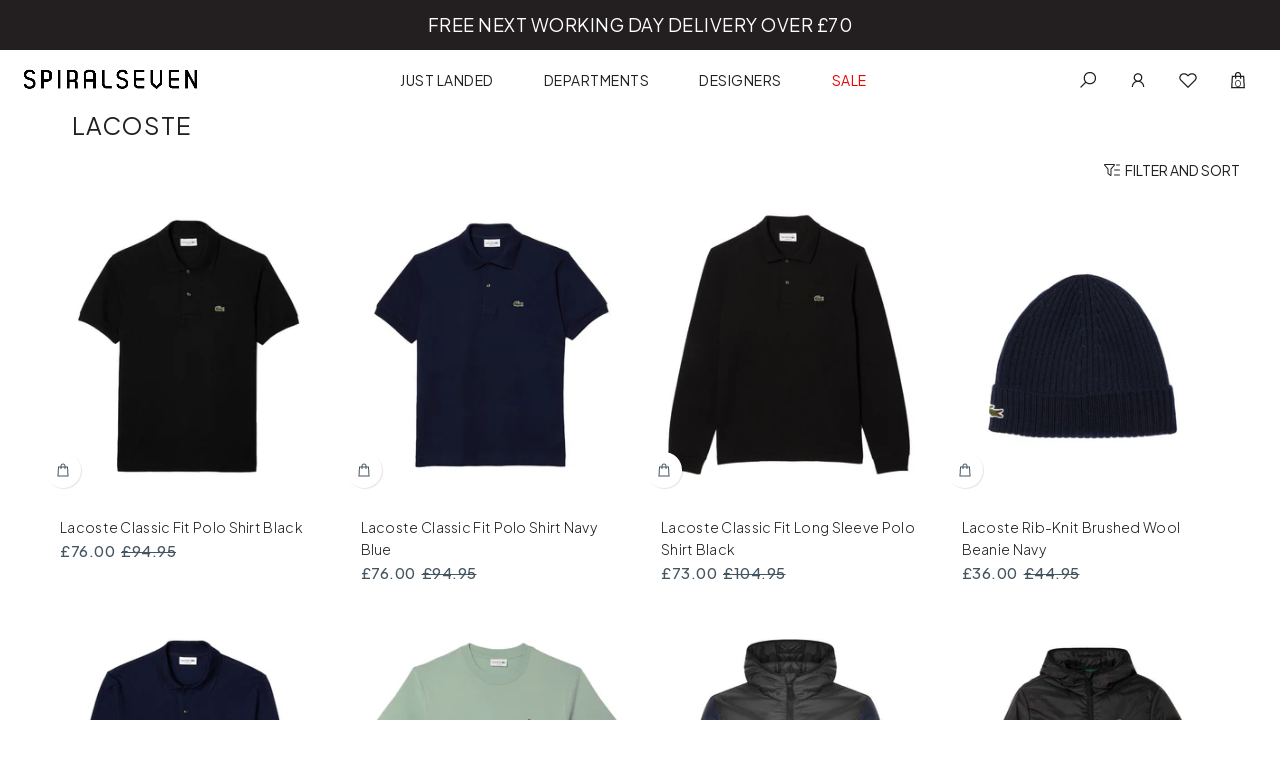

--- FILE ---
content_type: text/html; charset=utf-8
request_url: https://www.spiralseven.com/collections/lacoste
body_size: 60458
content:
<!doctype html><html class="t4sp-theme t4s-wrapper__custom rtl_false swatch_color_style_2 pr_border_style_1 pr_img_effect_1 enable_eff_img1_true badge_shape_2 css_for_wis_app_true shadow_round_img_false t4s-header__inline is-remove-unavai-1 t4_compare_false t4s-cart-count-0 t4s-pr-ellipsis-false
 no-js" lang="en">
    <head>
      <meta charset="utf-8">
      <meta http-equiv="X-UA-Compatible" content="IE=edge">
      <meta name="viewport" content="width=device-width, initial-scale=1, height=device-height, minimum-scale=1.0, maximum-scale=1.0">
      <meta name="theme-color" content="#fff">
      <link rel="canonical" href="https://www.spiralseven.com/collections/lacoste">
      <link rel="preconnect" href="https://cdn.shopify.com" crossorigin><link rel="shortcut icon" type="image/png" href="//www.spiralseven.com/cdn/shop/files/favicon.png?v=1712240993&width=32"><link rel="apple-touch-icon-precomposed" type="image/png" sizes="152x152" href="//www.spiralseven.com/cdn/shop/files/favicon.svg?v=1712240953&width=152"><title>Lacoste &ndash; Spiral Seven</title>
      <meta name="description" content="Spiral Seven"><meta name="keywords" content="Lacoste, Spiral Seven, www.spiralseven.com"/><meta name="author" content="SPIRALSEVEN">

<meta property="og:site_name" content="Spiral Seven">
<meta property="og:url" content="https://www.spiralseven.com/collections/lacoste">
<meta property="og:title" content="Lacoste">
<meta property="og:type" content="website">
<meta property="og:description" content="Spiral Seven"><meta property="og:image" content="http://www.spiralseven.com/cdn/shop/files/SPIRALSEVEN_TEXT_LOGO_600PX.png?height=628&pad_color=fff&v=1713342224&width=1200">
  <meta property="og:image:secure_url" content="https://www.spiralseven.com/cdn/shop/files/SPIRALSEVEN_TEXT_LOGO_600PX.png?height=628&pad_color=fff&v=1713342224&width=1200">
  <meta property="og:image:width" content="1200">
  <meta property="og:image:height" content="628"><meta name="twitter:card" content="summary_large_image">
<meta name="twitter:title" content="Lacoste">
<meta name="twitter:description" content="Spiral Seven"><script src="//www.spiralseven.com/cdn/shop/t/12/assets/lazysizes.min.js?v=83289260111445824691724913315" async="async"></script>
      <script src="//www.spiralseven.com/cdn/shop/t/12/assets/global.min.js?v=142302869821590756681724913315" defer="defer"></script>
      <script>window.performance && window.performance.mark && window.performance.mark('shopify.content_for_header.start');</script><meta name="facebook-domain-verification" content="0jpc75np1d828xbreh0erkfvqy2nx5">
<meta name="google-site-verification" content="6Q0LXsBroQrQVteLVPcqcwoomPHH_P8rJQb5PVmTN7Q">
<meta id="shopify-digital-wallet" name="shopify-digital-wallet" content="/82669175124/digital_wallets/dialog">
<meta name="shopify-checkout-api-token" content="f8034720833d72f18249bc7113249150">
<meta id="in-context-paypal-metadata" data-shop-id="82669175124" data-venmo-supported="false" data-environment="production" data-locale="en_US" data-paypal-v4="true" data-currency="GBP">
<link rel="alternate" type="application/atom+xml" title="Feed" href="/collections/lacoste.atom" />
<link rel="alternate" type="application/json+oembed" href="https://www.spiralseven.com/collections/lacoste.oembed">
<script async="async" src="/checkouts/internal/preloads.js?locale=en-GB"></script>
<link rel="preconnect" href="https://shop.app" crossorigin="anonymous">
<script async="async" src="https://shop.app/checkouts/internal/preloads.js?locale=en-GB&shop_id=82669175124" crossorigin="anonymous"></script>
<script id="apple-pay-shop-capabilities" type="application/json">{"shopId":82669175124,"countryCode":"GB","currencyCode":"GBP","merchantCapabilities":["supports3DS"],"merchantId":"gid:\/\/shopify\/Shop\/82669175124","merchantName":"Spiral Seven","requiredBillingContactFields":["postalAddress","email","phone"],"requiredShippingContactFields":["postalAddress","email","phone"],"shippingType":"shipping","supportedNetworks":["visa","maestro","masterCard","amex","discover","elo"],"total":{"type":"pending","label":"Spiral Seven","amount":"1.00"},"shopifyPaymentsEnabled":true,"supportsSubscriptions":true}</script>
<script id="shopify-features" type="application/json">{"accessToken":"f8034720833d72f18249bc7113249150","betas":["rich-media-storefront-analytics"],"domain":"www.spiralseven.com","predictiveSearch":true,"shopId":82669175124,"locale":"en"}</script>
<script>var Shopify = Shopify || {};
Shopify.shop = "dc2f40-aa.myshopify.com";
Shopify.locale = "en";
Shopify.currency = {"active":"GBP","rate":"1.0"};
Shopify.country = "GB";
Shopify.theme = {"name":"Spiral Seven | 3.1","id":172503171412,"schema_name":"Kalles","schema_version":"4.1.3","theme_store_id":null,"role":"main"};
Shopify.theme.handle = "null";
Shopify.theme.style = {"id":null,"handle":null};
Shopify.cdnHost = "www.spiralseven.com/cdn";
Shopify.routes = Shopify.routes || {};
Shopify.routes.root = "/";</script>
<script type="module">!function(o){(o.Shopify=o.Shopify||{}).modules=!0}(window);</script>
<script>!function(o){function n(){var o=[];function n(){o.push(Array.prototype.slice.apply(arguments))}return n.q=o,n}var t=o.Shopify=o.Shopify||{};t.loadFeatures=n(),t.autoloadFeatures=n()}(window);</script>
<script>
  window.ShopifyPay = window.ShopifyPay || {};
  window.ShopifyPay.apiHost = "shop.app\/pay";
  window.ShopifyPay.redirectState = null;
</script>
<script id="shop-js-analytics" type="application/json">{"pageType":"collection"}</script>
<script defer="defer" async type="module" src="//www.spiralseven.com/cdn/shopifycloud/shop-js/modules/v2/client.init-shop-cart-sync_BT-GjEfc.en.esm.js"></script>
<script defer="defer" async type="module" src="//www.spiralseven.com/cdn/shopifycloud/shop-js/modules/v2/chunk.common_D58fp_Oc.esm.js"></script>
<script defer="defer" async type="module" src="//www.spiralseven.com/cdn/shopifycloud/shop-js/modules/v2/chunk.modal_xMitdFEc.esm.js"></script>
<script type="module">
  await import("//www.spiralseven.com/cdn/shopifycloud/shop-js/modules/v2/client.init-shop-cart-sync_BT-GjEfc.en.esm.js");
await import("//www.spiralseven.com/cdn/shopifycloud/shop-js/modules/v2/chunk.common_D58fp_Oc.esm.js");
await import("//www.spiralseven.com/cdn/shopifycloud/shop-js/modules/v2/chunk.modal_xMitdFEc.esm.js");

  window.Shopify.SignInWithShop?.initShopCartSync?.({"fedCMEnabled":true,"windoidEnabled":true});

</script>
<script>
  window.Shopify = window.Shopify || {};
  if (!window.Shopify.featureAssets) window.Shopify.featureAssets = {};
  window.Shopify.featureAssets['shop-js'] = {"shop-cart-sync":["modules/v2/client.shop-cart-sync_DZOKe7Ll.en.esm.js","modules/v2/chunk.common_D58fp_Oc.esm.js","modules/v2/chunk.modal_xMitdFEc.esm.js"],"init-fed-cm":["modules/v2/client.init-fed-cm_B6oLuCjv.en.esm.js","modules/v2/chunk.common_D58fp_Oc.esm.js","modules/v2/chunk.modal_xMitdFEc.esm.js"],"shop-cash-offers":["modules/v2/client.shop-cash-offers_D2sdYoxE.en.esm.js","modules/v2/chunk.common_D58fp_Oc.esm.js","modules/v2/chunk.modal_xMitdFEc.esm.js"],"shop-login-button":["modules/v2/client.shop-login-button_QeVjl5Y3.en.esm.js","modules/v2/chunk.common_D58fp_Oc.esm.js","modules/v2/chunk.modal_xMitdFEc.esm.js"],"pay-button":["modules/v2/client.pay-button_DXTOsIq6.en.esm.js","modules/v2/chunk.common_D58fp_Oc.esm.js","modules/v2/chunk.modal_xMitdFEc.esm.js"],"shop-button":["modules/v2/client.shop-button_DQZHx9pm.en.esm.js","modules/v2/chunk.common_D58fp_Oc.esm.js","modules/v2/chunk.modal_xMitdFEc.esm.js"],"avatar":["modules/v2/client.avatar_BTnouDA3.en.esm.js"],"init-windoid":["modules/v2/client.init-windoid_CR1B-cfM.en.esm.js","modules/v2/chunk.common_D58fp_Oc.esm.js","modules/v2/chunk.modal_xMitdFEc.esm.js"],"init-shop-for-new-customer-accounts":["modules/v2/client.init-shop-for-new-customer-accounts_C_vY_xzh.en.esm.js","modules/v2/client.shop-login-button_QeVjl5Y3.en.esm.js","modules/v2/chunk.common_D58fp_Oc.esm.js","modules/v2/chunk.modal_xMitdFEc.esm.js"],"init-shop-email-lookup-coordinator":["modules/v2/client.init-shop-email-lookup-coordinator_BI7n9ZSv.en.esm.js","modules/v2/chunk.common_D58fp_Oc.esm.js","modules/v2/chunk.modal_xMitdFEc.esm.js"],"init-shop-cart-sync":["modules/v2/client.init-shop-cart-sync_BT-GjEfc.en.esm.js","modules/v2/chunk.common_D58fp_Oc.esm.js","modules/v2/chunk.modal_xMitdFEc.esm.js"],"shop-toast-manager":["modules/v2/client.shop-toast-manager_DiYdP3xc.en.esm.js","modules/v2/chunk.common_D58fp_Oc.esm.js","modules/v2/chunk.modal_xMitdFEc.esm.js"],"init-customer-accounts":["modules/v2/client.init-customer-accounts_D9ZNqS-Q.en.esm.js","modules/v2/client.shop-login-button_QeVjl5Y3.en.esm.js","modules/v2/chunk.common_D58fp_Oc.esm.js","modules/v2/chunk.modal_xMitdFEc.esm.js"],"init-customer-accounts-sign-up":["modules/v2/client.init-customer-accounts-sign-up_iGw4briv.en.esm.js","modules/v2/client.shop-login-button_QeVjl5Y3.en.esm.js","modules/v2/chunk.common_D58fp_Oc.esm.js","modules/v2/chunk.modal_xMitdFEc.esm.js"],"shop-follow-button":["modules/v2/client.shop-follow-button_CqMgW2wH.en.esm.js","modules/v2/chunk.common_D58fp_Oc.esm.js","modules/v2/chunk.modal_xMitdFEc.esm.js"],"checkout-modal":["modules/v2/client.checkout-modal_xHeaAweL.en.esm.js","modules/v2/chunk.common_D58fp_Oc.esm.js","modules/v2/chunk.modal_xMitdFEc.esm.js"],"shop-login":["modules/v2/client.shop-login_D91U-Q7h.en.esm.js","modules/v2/chunk.common_D58fp_Oc.esm.js","modules/v2/chunk.modal_xMitdFEc.esm.js"],"lead-capture":["modules/v2/client.lead-capture_BJmE1dJe.en.esm.js","modules/v2/chunk.common_D58fp_Oc.esm.js","modules/v2/chunk.modal_xMitdFEc.esm.js"],"payment-terms":["modules/v2/client.payment-terms_Ci9AEqFq.en.esm.js","modules/v2/chunk.common_D58fp_Oc.esm.js","modules/v2/chunk.modal_xMitdFEc.esm.js"]};
</script>
<script>(function() {
  var isLoaded = false;
  function asyncLoad() {
    if (isLoaded) return;
    isLoaded = true;
    var urls = ["https:\/\/s3.eu-west-1.amazonaws.com\/production-klarna-il-shopify-osm\/94e9fff33480c47f1f4290009834e8a0d63e685a\/dc2f40-aa.myshopify.com-1725284290735.js?shop=dc2f40-aa.myshopify.com"];
    for (var i = 0; i < urls.length; i++) {
      var s = document.createElement('script');
      s.type = 'text/javascript';
      s.async = true;
      s.src = urls[i];
      var x = document.getElementsByTagName('script')[0];
      x.parentNode.insertBefore(s, x);
    }
  };
  if(window.attachEvent) {
    window.attachEvent('onload', asyncLoad);
  } else {
    window.addEventListener('load', asyncLoad, false);
  }
})();</script>
<script id="__st">var __st={"a":82669175124,"offset":0,"reqid":"256a7a4d-f63a-45cc-bb8c-626193634451-1769073437","pageurl":"www.spiralseven.com\/collections\/lacoste","u":"be83e425ed42","p":"collection","rtyp":"collection","rid":679945994580};</script>
<script>window.ShopifyPaypalV4VisibilityTracking = true;</script>
<script id="captcha-bootstrap">!function(){'use strict';const t='contact',e='account',n='new_comment',o=[[t,t],['blogs',n],['comments',n],[t,'customer']],c=[[e,'customer_login'],[e,'guest_login'],[e,'recover_customer_password'],[e,'create_customer']],r=t=>t.map((([t,e])=>`form[action*='/${t}']:not([data-nocaptcha='true']) input[name='form_type'][value='${e}']`)).join(','),a=t=>()=>t?[...document.querySelectorAll(t)].map((t=>t.form)):[];function s(){const t=[...o],e=r(t);return a(e)}const i='password',u='form_key',d=['recaptcha-v3-token','g-recaptcha-response','h-captcha-response',i],f=()=>{try{return window.sessionStorage}catch{return}},m='__shopify_v',_=t=>t.elements[u];function p(t,e,n=!1){try{const o=window.sessionStorage,c=JSON.parse(o.getItem(e)),{data:r}=function(t){const{data:e,action:n}=t;return t[m]||n?{data:e,action:n}:{data:t,action:n}}(c);for(const[e,n]of Object.entries(r))t.elements[e]&&(t.elements[e].value=n);n&&o.removeItem(e)}catch(o){console.error('form repopulation failed',{error:o})}}const l='form_type',E='cptcha';function T(t){t.dataset[E]=!0}const w=window,h=w.document,L='Shopify',v='ce_forms',y='captcha';let A=!1;((t,e)=>{const n=(g='f06e6c50-85a8-45c8-87d0-21a2b65856fe',I='https://cdn.shopify.com/shopifycloud/storefront-forms-hcaptcha/ce_storefront_forms_captcha_hcaptcha.v1.5.2.iife.js',D={infoText:'Protected by hCaptcha',privacyText:'Privacy',termsText:'Terms'},(t,e,n)=>{const o=w[L][v],c=o.bindForm;if(c)return c(t,g,e,D).then(n);var r;o.q.push([[t,g,e,D],n]),r=I,A||(h.body.append(Object.assign(h.createElement('script'),{id:'captcha-provider',async:!0,src:r})),A=!0)});var g,I,D;w[L]=w[L]||{},w[L][v]=w[L][v]||{},w[L][v].q=[],w[L][y]=w[L][y]||{},w[L][y].protect=function(t,e){n(t,void 0,e),T(t)},Object.freeze(w[L][y]),function(t,e,n,w,h,L){const[v,y,A,g]=function(t,e,n){const i=e?o:[],u=t?c:[],d=[...i,...u],f=r(d),m=r(i),_=r(d.filter((([t,e])=>n.includes(e))));return[a(f),a(m),a(_),s()]}(w,h,L),I=t=>{const e=t.target;return e instanceof HTMLFormElement?e:e&&e.form},D=t=>v().includes(t);t.addEventListener('submit',(t=>{const e=I(t);if(!e)return;const n=D(e)&&!e.dataset.hcaptchaBound&&!e.dataset.recaptchaBound,o=_(e),c=g().includes(e)&&(!o||!o.value);(n||c)&&t.preventDefault(),c&&!n&&(function(t){try{if(!f())return;!function(t){const e=f();if(!e)return;const n=_(t);if(!n)return;const o=n.value;o&&e.removeItem(o)}(t);const e=Array.from(Array(32),(()=>Math.random().toString(36)[2])).join('');!function(t,e){_(t)||t.append(Object.assign(document.createElement('input'),{type:'hidden',name:u})),t.elements[u].value=e}(t,e),function(t,e){const n=f();if(!n)return;const o=[...t.querySelectorAll(`input[type='${i}']`)].map((({name:t})=>t)),c=[...d,...o],r={};for(const[a,s]of new FormData(t).entries())c.includes(a)||(r[a]=s);n.setItem(e,JSON.stringify({[m]:1,action:t.action,data:r}))}(t,e)}catch(e){console.error('failed to persist form',e)}}(e),e.submit())}));const S=(t,e)=>{t&&!t.dataset[E]&&(n(t,e.some((e=>e===t))),T(t))};for(const o of['focusin','change'])t.addEventListener(o,(t=>{const e=I(t);D(e)&&S(e,y())}));const B=e.get('form_key'),M=e.get(l),P=B&&M;t.addEventListener('DOMContentLoaded',(()=>{const t=y();if(P)for(const e of t)e.elements[l].value===M&&p(e,B);[...new Set([...A(),...v().filter((t=>'true'===t.dataset.shopifyCaptcha))])].forEach((e=>S(e,t)))}))}(h,new URLSearchParams(w.location.search),n,t,e,['guest_login'])})(!0,!0)}();</script>
<script integrity="sha256-4kQ18oKyAcykRKYeNunJcIwy7WH5gtpwJnB7kiuLZ1E=" data-source-attribution="shopify.loadfeatures" defer="defer" src="//www.spiralseven.com/cdn/shopifycloud/storefront/assets/storefront/load_feature-a0a9edcb.js" crossorigin="anonymous"></script>
<script crossorigin="anonymous" defer="defer" src="//www.spiralseven.com/cdn/shopifycloud/storefront/assets/shopify_pay/storefront-65b4c6d7.js?v=20250812"></script>
<script data-source-attribution="shopify.dynamic_checkout.dynamic.init">var Shopify=Shopify||{};Shopify.PaymentButton=Shopify.PaymentButton||{isStorefrontPortableWallets:!0,init:function(){window.Shopify.PaymentButton.init=function(){};var t=document.createElement("script");t.src="https://www.spiralseven.com/cdn/shopifycloud/portable-wallets/latest/portable-wallets.en.js",t.type="module",document.head.appendChild(t)}};
</script>
<script data-source-attribution="shopify.dynamic_checkout.buyer_consent">
  function portableWalletsHideBuyerConsent(e){var t=document.getElementById("shopify-buyer-consent"),n=document.getElementById("shopify-subscription-policy-button");t&&n&&(t.classList.add("hidden"),t.setAttribute("aria-hidden","true"),n.removeEventListener("click",e))}function portableWalletsShowBuyerConsent(e){var t=document.getElementById("shopify-buyer-consent"),n=document.getElementById("shopify-subscription-policy-button");t&&n&&(t.classList.remove("hidden"),t.removeAttribute("aria-hidden"),n.addEventListener("click",e))}window.Shopify?.PaymentButton&&(window.Shopify.PaymentButton.hideBuyerConsent=portableWalletsHideBuyerConsent,window.Shopify.PaymentButton.showBuyerConsent=portableWalletsShowBuyerConsent);
</script>
<script data-source-attribution="shopify.dynamic_checkout.cart.bootstrap">document.addEventListener("DOMContentLoaded",(function(){function t(){return document.querySelector("shopify-accelerated-checkout-cart, shopify-accelerated-checkout")}if(t())Shopify.PaymentButton.init();else{new MutationObserver((function(e,n){t()&&(Shopify.PaymentButton.init(),n.disconnect())})).observe(document.body,{childList:!0,subtree:!0})}}));
</script>
<script id='scb4127' type='text/javascript' async='' src='https://www.spiralseven.com/cdn/shopifycloud/privacy-banner/storefront-banner.js'></script><link id="shopify-accelerated-checkout-styles" rel="stylesheet" media="screen" href="https://www.spiralseven.com/cdn/shopifycloud/portable-wallets/latest/accelerated-checkout-backwards-compat.css" crossorigin="anonymous">
<style id="shopify-accelerated-checkout-cart">
        #shopify-buyer-consent {
  margin-top: 1em;
  display: inline-block;
  width: 100%;
}

#shopify-buyer-consent.hidden {
  display: none;
}

#shopify-subscription-policy-button {
  background: none;
  border: none;
  padding: 0;
  text-decoration: underline;
  font-size: inherit;
  cursor: pointer;
}

#shopify-subscription-policy-button::before {
  box-shadow: none;
}

      </style>

<script>window.performance && window.performance.mark && window.performance.mark('shopify.content_for_header.end');</script>
<link rel="preconnect" href="https://fonts.googleapis.com">
    <link rel="preconnect" href="https://fonts.gstatic.com" crossorigin><link rel="stylesheet" href="https://fonts.googleapis.com/css?family="Plus+Jakarta+Sans",+sans-serif;:300,300i,400,400i,500,500i,600,600i,700,700i,800,800i&display=swap" media="print" onload="this.media='all'"> 
   <!-- 
    <style type="text/css">
       @font-face {
        font-family: 'BagossStandard-Thin';
        src: url("//www.spiralseven.com/cdn/shop/t/12/assets/BagossStandard-Thin.otf?v=138222796574741757121724913315") format("opentype"), url("//www.spiralseven.com/cdn/shop/t/12/assets/BagossStandard-Thin.woff?v=64591743213373401601724913315") format("woff");
        font-display: swap;
      }
      @font-face {
        font-family: 'BagossStandard-Regular';
        src: url("//www.spiralseven.com/cdn/shop/t/12/assets/BagossStandard-Regular.otf?v=67961223294025569651724913315") format("opentype"), url("//www.spiralseven.com/cdn/shop/t/12/assets/BagossStandard-Regular.woff?v=99483097026246602161724913315") format("woff");
        font-display: swap;
      }
      @font-face {
        font-family: 'BagossStandard-SemiBold';
        src: url("//www.spiralseven.com/cdn/shop/t/12/assets/BagossStandard-SemiBold.otf?v=109266819427603515651724913315") format("opentype");
        font-display: swap;
      }
      @font-face {
        font-family: 'BagossExtended-SemiBold';
        src: url("//www.spiralseven.com/cdn/shop/t/12/assets/BagossExtended-SemiBold.otf?v=88976007741183808901724913315") format("opentype"), url("//www.spiralseven.com/cdn/shop/t/12/assets/BagossExtended-SemiBold.woff?v=121410067777323795541724913315") format("woff");
        font-display: swap;
      }
    </style>
    --><link href="//www.spiralseven.com/cdn/shop/t/12/assets/base.css?v=67186947918491256671724913315" rel="stylesheet" type="text/css" media="all" /><style data-shopify>:root {
        
         /* CSS Variables */
        


        --wrapper-mw      : 1400px;
        --font-family-1   : "Plus Jakarta Sans", sans-serif;;
        --font-family-2   : "Plus Jakarta Sans", sans-serif;;
        --font-family-3   : "Plus Jakarta Sans", sans-serif;;
        --font-body-family   : "Plus Jakarta Sans", sans-serif;;
        --font-heading-family: "Plus Jakarta Sans", sans-serif;;

       
        
        --t4s-success-color       : #428445;
        --t4s-success-color-rgb   : 66, 132, 69;
        --t4s-warning-color       : #231F20;
        --t4s-warning-color-rgb   : 35, 31, 32;
        --t4s-error-color         : #EB001B;
        --t4s-error-color-rgb     : 35, 31, 32;
        --t4s-light-color         : #ffffff;
        --t4s-dark-color          : #222222;
        --t4s-highlight-color     : #ec0101;
        --t4s-tooltip-background  : #231f20;
        --t4s-tooltip-color       : #fff;
        --primary-sw-color        : #231f20;
        --primary-sw-color-rgb    : 35, 31, 32;
        --border-sw-color         : #ddd;
        --secondary-sw-color      : #231f20;
        --primary-price-color     : #231f20;
        --secondary-price-color   : #EB001B;
        
        --t4s-body-background     : #fff;
        --text-color              : #231f20;
        --text-color-rgb          : 35, 31, 32;
        --heading-color           : #231f20;
        --accent-color            : #231f20;
        --accent-color-rgb        : 35, 31, 32;
        --accent-color-darken     : #000000;
        --accent-color-hover      : var(--accent-color-darken);
        --secondary-color         : #231f20;
        --secondary-color-rgb     : 35, 31, 32;
        --link-color              : #231f20;
        --link-color-hover        : #231f20;
        --border-color            : #ddd;
        --border-color-rgb        : 221, 221, 221;
        --border-primary-color    : #231f20;
        --button-background       : #231f20;
        --button-color            : #fff;
        --button-background-hover : #231f20;
        --button-color-hover      : #fff;

        --sale-badge-background    : #ff4e00;
        --sale-badge-color         : #fff;
        --new-badge-background     : #231f20;
        --new-badge-color          : #fff;
        --preorder-badge-background: #0774d7;
        --preorder-badge-color     : #fff;
        --soldout-badge-background : #999999;
        --soldout-badge-color      : #fff;
        --custom-badge-background  : #00A500;
        --custom-badge-color       : #fff;/* Shopify related variables */
        --payment-terms-background-color: ;
        
        --lz-background: #fff;
        --lz-img: url("//www.spiralseven.com/cdn/shop/t/12/assets/t4s_loader.svg?v=39014917471001205781724913315");}

    html {
      font-size: 62.5%;
      height: 100%;
    }

    body {
      margin: 0;
      overflow-x: hidden;
      font-size:16px;
      letter-spacing: 0.5px;
      color: var(--text-color);
      font-family: var(--font-body-family);
      line-height: 1.7;
      font-weight: 400;
      -webkit-font-smoothing: auto;
      -moz-osx-font-smoothing: auto;
    }
    /*
    @media screen and (min-width: 750px) {
      body {
        font-size: 1.6rem;
      }
    }
    */

    h1, h2, h3, h4, h5, h6, .t4s_as_title {
      color: var(--heading-color);
      font-family: var(--font-heading-family);
      line-height: 1.4;
      font-weight: 600;
      letter-spacing: 0.8px;
    }
    h1 { font-size: 37px }
    h2 { font-size: 29px }
    h3 { font-size: 23px }
    h4 { font-size: 18px }
    h5 { font-size: 17px }
    h6 { font-size: 15.5px }
    a,.t4s_as_link {
      /* font-family: var(--font-link-family); */
      color: var(--link-color);
    }
    a:hover,.t4s_as_link:hover {
      color: var(--link-color-hover);
    }
    button,
    input,
    optgroup,
    select,
    textarea {
      border-color: var(--border-color);
    }
    .t4s_as_button,
    button,
    input[type="button"]:not(.t4s-btn),
    input[type="reset"],
    input[type="submit"]:not(.t4s-btn) {
      font-family: var(--font-button-family);
      color: var(--button-color);
      background-color: var(--button-background);
      border-color: var(--button-background);
    }
    .t4s_as_button:hover,
    button:hover,
    input[type="button"]:not(.t4s-btn):hover, 
    input[type="reset"]:hover,
    input[type="submit"]:not(.t4s-btn):hover  {
      color: var(--button-color-hover);
      background-color: var(--button-background-hover);
      border-color: var(--button-background-hover);
    }
    
    .t4s-cp,.t4s-color-accent { color : var(--accent-color) }.t4s-ct,.t4s-color-text { color : var(--text-color) }.t4s-ch,.t4ss-color-heading { color : var(--heading-color) }.t4s-csecondary { color : var(--secondary-color) }
    
    .t4s-fnt-fm-1 {
      font-family: var(--font-family-1) !important;
    }
    .t4s-fnt-fm-2 {
      font-family: var(--font-family-2) !important;
    }
    .t4s-fnt-fm-3 {
      font-family: var(--font-family-3) !important;
    }
    .t4s-cr {
        color: var(--t4s-highlight-color);
    }
    .t4s-price__sale { color: var(--primary-price-color); }.t4s-fix-overflow.t4s-row { max-width: 100vw;margin-left: auto;margin-right: auto;}.lazyloadt4s-opt {opacity: 1 !important;transition: opacity 0s, transform 1s !important;}.t4s-d-block {display: block;}.t4s-d-none {display: none;}@media (min-width: 768px) {.t4s-d-md-block {display: block;}.t4s-d-md-none {display: none;}}@media (min-width: 1025px) {.t4s-d-lg-block {display: block;}.t4s-d-lg-none {display: none;}}</style><script>
 const t4sXMLHttpRequest = window.XMLHttpRequest, documentElementT4s = document.documentElement; documentElementT4s.className = documentElementT4s.className.replace('no-js', 'js');function loadImageT4s(_this) { _this.classList.add('lazyloadt4sed')};(function() { const matchMediaHoverT4s = (window.matchMedia('(-moz-touch-enabled: 1), (hover: none)')).matches; documentElementT4s.className += ((window.CSS && window.CSS.supports('(position: sticky) or (position: -webkit-sticky)')) ? ' t4sp-sticky' : ' t4sp-no-sticky'); documentElementT4s.className += matchMediaHoverT4s ? ' t4sp-no-hover' : ' t4sp-hover'; window.onpageshow = function() { if (performance.navigation.type === 2) {document.dispatchEvent(new CustomEvent('cart:refresh'))} }; if (!matchMediaHoverT4s && window.width > 1024) { document.addEventListener('mousemove', function(evt) { documentElementT4s.classList.replace('t4sp-no-hover','t4sp-hover'); document.dispatchEvent(new CustomEvent('theme:hover')); }, {once : true} ); } }());</script><script>
   const lg_w = 230,
         lgs_w = 230,
         lgm_w = 200;
</script><link href="//www.spiralseven.com/cdn/shop/t/12/assets/custom2.css?v=128804490678879187661724913315" rel="stylesheet" type="text/css" media="all" /><link href="//www.spiralseven.com/cdn/shop/t/12/assets/filter-menu.css?v=151898594299755493321725502173" rel="stylesheet" type="text/css" media="all" />
<script src="//www.spiralseven.com/cdn/shop/t/12/assets/filter-menu.js?v=27519462958519402241725933981" type="text/javascript"></script>




      <meta name="robots" content="index,follow">
<!-- BEGIN app block: shopify://apps/labeler/blocks/app-embed/38a5b8ec-f58a-4fa4-8faa-69ddd0f10a60 -->

<script>
  let aco_allProducts = new Map();
</script>
<script>
  const normalStyle = [
  "background: rgb(173, 216, 230)",
  "padding: 15px",
  "font-size: 1.5em",
  "font-family: 'Poppins', sans-serif",
  "color: black",
  "border-radius: 10px",
  ];
  const warningStyle = [
  "background: rgb(255, 165, 0)",
  "padding: 15px",
  "font-size: 1.5em",
  "font-family: 'Poppins', sans-serif",
  "color: black", 
  "border-radius: 10px",
  ];
  let content = "%cWelcome to labeler v3!🎉🎉";
  let version = "v3";

  if (version !== "v3") {
    content = "%cWarning! Update labeler to v3 ⚠️⚠️";
    console.log(content, warningStyle.join(";"));
  }
  else {
    console.log(content, normalStyle.join(";"));
  }
  try{
     
    
   
    
      
      
            aco_allProducts.set(`lacoste-classic-fit-polo-shirt-black`,{
              availableForSale: true,
              collections: [{"id":681844113748,"handle":"2-for-150","title":"2 FOR £150","updated_at":"2026-01-20T13:13:44+00:00","body_html":"","published_at":"2025-06-10T12:46:38+01:00","sort_order":"manual","template_suffix":"","disjunctive":false,"rules":[{"column":"type","relation":"equals","condition":"Polo Shirts"},{"column":"variant_price","relation":"greater_than","condition":"74"},{"column":"variant_price","relation":"less_than","condition":"99"}],"published_scope":"global"},{"id":636846211412,"handle":"all","title":"All","updated_at":"2026-01-22T07:23:40+00:00","body_html":null,"published_at":"2024-05-22T18:08:54+01:00","sort_order":"alpha-asc","template_suffix":null,"disjunctive":false,"rules":[{"column":"variant_inventory","relation":"greater_than","condition":"-10000"}],"published_scope":"web"},{"id":647004782932,"handle":"best-sellers","title":"Best-Sellers","updated_at":"2026-01-21T23:26:28+00:00","body_html":"","published_at":"2024-09-05T16:02:55+01:00","sort_order":"best-selling","template_suffix":"","disjunctive":false,"rules":[{"column":"variant_price","relation":"greater_than","condition":"0.01"},{"column":"tag","relation":"equals","condition":"SS25"},{"column":"product_category_id","relation":"not_equals","condition":"aa-1-18"}],"published_scope":"global"},{"id":665132040532,"handle":"blackfriday","title":"Black Friday Sale","updated_at":"2026-01-22T07:23:40+00:00","body_html":"\u003cdiv class=\"flex max-w-full flex-col grow\"\u003e\n\u003cdiv data-message-author-role=\"assistant\" data-message-id=\"d0cad9ce-a524-4603-ac25-e5a607c89d7c\" dir=\"auto\" class=\"min-h-8 text-message relative flex w-full flex-col items-end gap-2 text-start break-words whitespace-normal [.text-message+\u0026amp;]:mt-1\" data-message-model-slug=\"gpt-5-1\"\u003e\n\u003cdiv class=\"flex w-full flex-col gap-1 empty:hidden first:pt-[1px]\"\u003e\n\u003cdiv class=\"markdown prose dark:prose-invert w-full break-words light markdown-new-styling\"\u003e\n\u003cp data-start=\"49\" data-end=\"523\" data-is-last-node=\"\" data-is-only-node=\"\"\u003e\u003cstrong data-start=\"49\" data-end=\"523\" data-is-last-node=\"\"\u003eSpiralseven is proud to be recognised as the highest-rated independent retailer in the UK, thanks to the incredible support and feedback from our customers. With outstanding reviews across Trustpilot, Google, and Reviews.io, we’re committed to delivering premium products and exceptional service every step of the way. Our Black Friday Sale is now live, offering limited-time discounts across our most popular items—so make sure to shop early before your size sells out!\u003c\/strong\u003e\u003c\/p\u003e\n\u003c\/div\u003e\n\u003c\/div\u003e\n\u003c\/div\u003e\n\u003c\/div\u003e\n\u003cdiv class=\"z-0 flex min-h-[46px] justify-start\"\u003e\u003cbr\u003e\u003c\/div\u003e\n\u003cdiv class=\"mt-3 w-full empty:hidden\"\u003e\n\u003cdiv class=\"text-center\"\u003e\n\u003cdiv\u003e\n\u003cdiv class=\"inline-flex border border-gray-100 dark:border-gray-700 rounded-xl\"\u003e\n\u003cdiv class=\"text-token-text-secondary flex items-center justify-center gap-4 px-4 py-2.5 text-sm whitespace-nowrap\"\u003e\u003c\/div\u003e\n\u003c\/div\u003e\n\u003c\/div\u003e\n\u003c\/div\u003e\n\u003c\/div\u003e","published_at":"2024-11-20T11:49:01+00:00","sort_order":"price-desc","template_suffix":"","disjunctive":false,"rules":[{"column":"variant_compare_at_price","relation":"greater_than","condition":"0"}],"published_scope":"global"},{"id":636832448852,"handle":"full-price","title":"full price","updated_at":"2026-01-21T12:18:30+00:00","body_html":"","published_at":"2024-05-22T15:08:06+01:00","sort_order":"created-desc","template_suffix":"","disjunctive":false,"rules":[{"column":"is_price_reduced","relation":"is_not_set","condition":""}],"published_scope":"global"},{"id":635197260116,"handle":"just-landed","updated_at":"2026-01-22T07:23:40+00:00","published_at":"2024-05-02T21:47:45+01:00","sort_order":"created-desc","template_suffix":null,"published_scope":"web","title":"Just Landed","body_html":"\u003cdiv data-content-type=\"html\" data-appearance=\"default\" data-element=\"main\"\u003e\n\u003cp\u003eDiscover the latest fashion arrivals that will elevate your style and keep you ahead of the trends. Our new arrivals collection features a carefully curated selection of clothing and accessories, showcasing the latest designs, colors, and patterns. From T-Shirts and trendy hoodies to stylish pants and must-have accessories, our new arrivals are perfect for refreshing your wardrobe and making a statement. Explore the latest fashion pieces that combine style, quality, and versatility, allowing you to express your unique sense of fashion and stay on top of the latest trends.\u003c\/p\u003e\n\u003cp\u003e\r\n\u003c\/p\u003e\n\u003cp\u003eShop our new arrivals and embrace a fresh and fashionable look, with brands including \u003ca title=\"EA7 Emporio Armani\" href=\"https:\/\/www.spiralseven.com\/brands\/ea7-emporio-armani\"\u003eEA7 Emporio Armani\u003c\/a\u003e, \u003ca title=\"Lacoste\" href=\"https:\/\/www.spiralseven.com\/brands\/lacoste\"\u003eLacoste,\u003c\/a\u003e \u003ca title=\"Pretty Green\" href=\"https:\/\/www.spiralseven.com\/brands\/pretty-green\"\u003ePretty Green\u003c\/a\u003e, \u003ca title=\"Carhartt WIP\" href=\"https:\/\/www.spiralseven.com\/brands\/carhartt\"\u003eCarhartt WIP\u003c\/a\u003e \u0026amp; \u003ca title=\"Marshall Artist\" href=\"https:\/\/www.spiralseven.com\/brands\/marshall-artist\"\u003eMarshall Artist\u003c\/a\u003e\u003c\/p\u003e\r\n\r\n\r\n\u003c\/div\u003e"},{"id":635742224724,"handle":"mens-designer-new-arrivals","title":"JUST LANDED","updated_at":"2026-01-22T07:23:40+00:00","body_html":"","published_at":"2024-05-13T11:33:06+01:00","sort_order":"created-desc","template_suffix":"","disjunctive":false,"rules":[{"column":"tag","relation":"equals","condition":"Just Landed"}],"published_scope":"global"},{"id":635731247444,"handle":"lacoste-uk","title":"LACOSTE","updated_at":"2026-01-21T12:18:30+00:00","body_html":"","published_at":"2024-05-13T08:15:51+01:00","sort_order":"manual","template_suffix":"","disjunctive":true,"rules":[{"column":"vendor","relation":"equals","condition":"Lacoste"}],"published_scope":"global"},{"id":679945994580,"handle":"lacoste","title":"Lacoste","updated_at":"2026-01-21T12:18:30+00:00","body_html":null,"published_at":"2025-05-22T16:51:34+01:00","sort_order":"best-selling","template_suffix":null,"disjunctive":false,"rules":[{"column":"vendor","relation":"equals","condition":"Lacoste"}],"published_scope":"web"},{"id":635201388884,"handle":"size-m","title":"M","updated_at":"2026-01-21T17:11:07+00:00","body_html":null,"published_at":"2024-05-02T23:27:04+01:00","sort_order":"alpha-asc","template_suffix":null,"disjunctive":false,"rules":[{"column":"tag","relation":"equals","condition":"size-m"}],"published_scope":"web"},{"id":676319920468,"handle":"new-in-season-tag","title":"NEW IN - Season tag","updated_at":"2026-01-21T23:26:28+00:00","body_html":"","published_at":"2025-03-31T16:26:37+01:00","sort_order":"created-desc","template_suffix":"","disjunctive":false,"rules":[{"column":"tag","relation":"equals","condition":"SS25"}],"published_scope":"global"},{"id":635461828948,"handle":"polo-shirts","title":"POLO SHIRTS","updated_at":"2026-01-20T13:13:44+00:00","body_html":null,"published_at":"2024-05-07T16:04:57+01:00","sort_order":"best-selling","template_suffix":null,"disjunctive":false,"rules":[{"column":"type","relation":"equals","condition":"Polo Shirts"}],"published_scope":"web"},{"id":635740062036,"handle":"mens-designer-polo-shirts","title":"POLO SHIRTS","updated_at":"2026-01-20T13:13:44+00:00","body_html":"","published_at":"2024-05-13T11:05:05+01:00","sort_order":"created-desc","template_suffix":"","disjunctive":true,"rules":[{"column":"type","relation":"equals","condition":"Polo Shirts"}],"published_scope":"global"},{"id":635197129044,"handle":"sale","updated_at":"2026-01-22T07:23:40+00:00","published_at":"2024-05-02T21:47:44+01:00","sort_order":"best-selling","template_suffix":null,"published_scope":"web","title":"Sale","body_html":"\u003cdiv data-content-type=\"html\" data-appearance=\"default\" data-element=\"main\"\u003e\n\u003cp\u003eWelcome to our outlet fashion collection, where you can discover incredible deals on a wide range of stylish clothing and accessories. Our outlet offers a carefully selected assortment of discounted fashion items, allowing you to find great pieces at amazing prices. Whether you're looking for trendy tops, comfortable bottoms or statement accessories, our outlet has something for everyone.\u003c\/p\u003e\n\u003cp\u003e\r\n\u003c\/p\u003e\n\u003cp\u003eShop from renowned brands and enjoy the thrill of finding high-quality fashion items at discounted prices.\u003c\/p\u003e\n\u003cp\u003e\r\n\u003c\/p\u003e\n\u003cp\u003eUpdate your wardrobe without breaking the bank and take advantage of the fantastic deals in our outlet fashion collection. Don't miss out on the opportunity to score incredible fashion finds while staying within your budget.\u003c\/p\u003e\n\u003cp\u003e\r\n\u003c\/p\u003e\n\u003cp\u003eStart shopping and enjoy the excitement of discovering hidden gems in our outlet section.\u003c\/p\u003e\n\u003c\/div\u003e"},{"id":635741700436,"handle":"mens-designer-sale","title":"SALE","updated_at":"2026-01-22T07:23:40+00:00","body_html":"","published_at":"2024-05-13T11:29:28+01:00","sort_order":"created-desc","template_suffix":"","disjunctive":true,"rules":[{"column":"tag","relation":"equals","condition":"SALE"}],"published_scope":"global"}],
              first_variant: {"id":49369575031124,"title":"M","option1":"M","option2":null,"option3":null,"sku":"SPR264-M","requires_shipping":true,"taxable":true,"featured_image":null,"available":true,"name":"Lacoste Classic Fit Polo Shirt Black - M","public_title":"M","options":["M"],"price":7600,"weight":281,"compare_at_price":9495,"inventory_management":"shopify","barcode":"3570670000107","requires_selling_plan":false,"selling_plan_allocations":[]},
              price:`76.00`,
              compareAtPriceRange: {
                maxVariantPrice: {
                    amount: `94.95`,
                    currencyCode: `GBP`
                },
                minVariantPrice: {
                    amount: `94.95`,
                    currencyCode: `GBP`
                },
              },
              createdAt: `2024-07-10 13:18:05 +0100`,
              featuredImage: `files/Lacoste-Classic-Fit-Polo-Shirt-Black.jpg`,
              handle: `lacoste-classic-fit-polo-shirt-black`,
              id: "9626465010004",
              images: [
                
                {
                  id: "58560040894804",
                  url: `files/Lacoste-Classic-Fit-Polo-Shirt-Black.jpg`,
                  altText: `Lacoste Classic Fit Polo Shirt Black-SPIRALSEVEN DESIGNER MENSWEAR UK`,
                },
                
                {
                  id: "58560041386324",
                  url: `files/Lacoste-Classic-Fit-Polo-Shirt-Black-2.jpg`,
                  altText: `Lacoste Classic Fit Polo Shirt Black-SPIRALSEVEN DESIGNER MENSWEAR UK`,
                },
                
                {
                  id: "58560042041684",
                  url: `files/Lacoste-Classic-Fit-Polo-Shirt-Black-3.jpg`,
                  altText: `Lacoste Classic Fit Polo Shirt Black-SPIRALSEVEN DESIGNER MENSWEAR UK`,
                },
                
              ],
              priceRange: {
                maxVariantPrice: {
                  amount:`76.00`
                },
                minVariantPrice: {
                  amount:`76.00`
                },
              },
              productType: `Polo Shirts`,
              publishedAt: `2026-01-13 11:55:18 +0000`,
              tags: ["Departments","just-landed","lacoste","lacoste-uk","New In","polo-shirts","SALE","size-m","SS25"],
              title: `Lacoste Classic Fit Polo Shirt Black`,
              variants: [
                
                {
                availableForSale: true,
                compareAtPrice : {
                  amount:`94.95`
                },
                id: `gid://shopify/ProductVariant/49369575031124`,
                quantityAvailable:1,
                image : {
                  id: "null",
                  url: `files/Lacoste-Classic-Fit-Polo-Shirt-Black.jpg`,
                  altText: ``,
                },
                price :{
                  amount: `76.00`,
                  currencyCode: `GBP`
                  },
                title: `M`,
                },
                
                {
                availableForSale: false,
                compareAtPrice : {
                  amount:`94.95`
                },
                id: `gid://shopify/ProductVariant/49369575063892`,
                quantityAvailable:0,
                image : {
                  id: "null",
                  url: `files/Lacoste-Classic-Fit-Polo-Shirt-Black.jpg`,
                  altText: ``,
                },
                price :{
                  amount: `76.00`,
                  currencyCode: `GBP`
                  },
                title: `L`,
                },
                
                {
                availableForSale: false,
                compareAtPrice : {
                  amount:`94.95`
                },
                id: `gid://shopify/ProductVariant/49369575096660`,
                quantityAvailable:0,
                image : {
                  id: "null",
                  url: `files/Lacoste-Classic-Fit-Polo-Shirt-Black.jpg`,
                  altText: ``,
                },
                price :{
                  amount: `76.00`,
                  currencyCode: `GBP`
                  },
                title: `XL`,
                },
                
                {
                availableForSale: false,
                compareAtPrice : {
                  amount:``
                },
                id: `gid://shopify/ProductVariant/49369575129428`,
                quantityAvailable:0,
                image : {
                  id: "null",
                  url: `files/Lacoste-Classic-Fit-Polo-Shirt-Black.jpg`,
                  altText: ``,
                },
                price :{
                  amount: `76.00`,
                  currencyCode: `GBP`
                  },
                title: `XXL`,
                },
                
                {
                availableForSale: false,
                compareAtPrice : {
                  amount:`94.95`
                },
                id: `gid://shopify/ProductVariant/50851930440020`,
                quantityAvailable:0,
                image : {
                  id: "null",
                  url: `files/Lacoste-Classic-Fit-Polo-Shirt-Black.jpg`,
                  altText: ``,
                },
                price :{
                  amount: `76.00`,
                  currencyCode: `GBP`
                  },
                title: `3XL`,
                },
                
              ] ,
              vendor: `Lacoste`,
              type: `Polo Shirts`,
            });
          
            aco_allProducts.set(`lacoste-classic-fit-polo-shirt-navy-blue`,{
              availableForSale: true,
              collections: [{"id":681844113748,"handle":"2-for-150","title":"2 FOR £150","updated_at":"2026-01-20T13:13:44+00:00","body_html":"","published_at":"2025-06-10T12:46:38+01:00","sort_order":"manual","template_suffix":"","disjunctive":false,"rules":[{"column":"type","relation":"equals","condition":"Polo Shirts"},{"column":"variant_price","relation":"greater_than","condition":"74"},{"column":"variant_price","relation":"less_than","condition":"99"}],"published_scope":"global"},{"id":636846211412,"handle":"all","title":"All","updated_at":"2026-01-22T07:23:40+00:00","body_html":null,"published_at":"2024-05-22T18:08:54+01:00","sort_order":"alpha-asc","template_suffix":null,"disjunctive":false,"rules":[{"column":"variant_inventory","relation":"greater_than","condition":"-10000"}],"published_scope":"web"},{"id":647004782932,"handle":"best-sellers","title":"Best-Sellers","updated_at":"2026-01-21T23:26:28+00:00","body_html":"","published_at":"2024-09-05T16:02:55+01:00","sort_order":"best-selling","template_suffix":"","disjunctive":false,"rules":[{"column":"variant_price","relation":"greater_than","condition":"0.01"},{"column":"tag","relation":"equals","condition":"SS25"},{"column":"product_category_id","relation":"not_equals","condition":"aa-1-18"}],"published_scope":"global"},{"id":665132040532,"handle":"blackfriday","title":"Black Friday Sale","updated_at":"2026-01-22T07:23:40+00:00","body_html":"\u003cdiv class=\"flex max-w-full flex-col grow\"\u003e\n\u003cdiv data-message-author-role=\"assistant\" data-message-id=\"d0cad9ce-a524-4603-ac25-e5a607c89d7c\" dir=\"auto\" class=\"min-h-8 text-message relative flex w-full flex-col items-end gap-2 text-start break-words whitespace-normal [.text-message+\u0026amp;]:mt-1\" data-message-model-slug=\"gpt-5-1\"\u003e\n\u003cdiv class=\"flex w-full flex-col gap-1 empty:hidden first:pt-[1px]\"\u003e\n\u003cdiv class=\"markdown prose dark:prose-invert w-full break-words light markdown-new-styling\"\u003e\n\u003cp data-start=\"49\" data-end=\"523\" data-is-last-node=\"\" data-is-only-node=\"\"\u003e\u003cstrong data-start=\"49\" data-end=\"523\" data-is-last-node=\"\"\u003eSpiralseven is proud to be recognised as the highest-rated independent retailer in the UK, thanks to the incredible support and feedback from our customers. With outstanding reviews across Trustpilot, Google, and Reviews.io, we’re committed to delivering premium products and exceptional service every step of the way. Our Black Friday Sale is now live, offering limited-time discounts across our most popular items—so make sure to shop early before your size sells out!\u003c\/strong\u003e\u003c\/p\u003e\n\u003c\/div\u003e\n\u003c\/div\u003e\n\u003c\/div\u003e\n\u003c\/div\u003e\n\u003cdiv class=\"z-0 flex min-h-[46px] justify-start\"\u003e\u003cbr\u003e\u003c\/div\u003e\n\u003cdiv class=\"mt-3 w-full empty:hidden\"\u003e\n\u003cdiv class=\"text-center\"\u003e\n\u003cdiv\u003e\n\u003cdiv class=\"inline-flex border border-gray-100 dark:border-gray-700 rounded-xl\"\u003e\n\u003cdiv class=\"text-token-text-secondary flex items-center justify-center gap-4 px-4 py-2.5 text-sm whitespace-nowrap\"\u003e\u003c\/div\u003e\n\u003c\/div\u003e\n\u003c\/div\u003e\n\u003c\/div\u003e\n\u003c\/div\u003e","published_at":"2024-11-20T11:49:01+00:00","sort_order":"price-desc","template_suffix":"","disjunctive":false,"rules":[{"column":"variant_compare_at_price","relation":"greater_than","condition":"0"}],"published_scope":"global"},{"id":635197260116,"handle":"just-landed","updated_at":"2026-01-22T07:23:40+00:00","published_at":"2024-05-02T21:47:45+01:00","sort_order":"created-desc","template_suffix":null,"published_scope":"web","title":"Just Landed","body_html":"\u003cdiv data-content-type=\"html\" data-appearance=\"default\" data-element=\"main\"\u003e\n\u003cp\u003eDiscover the latest fashion arrivals that will elevate your style and keep you ahead of the trends. Our new arrivals collection features a carefully curated selection of clothing and accessories, showcasing the latest designs, colors, and patterns. From T-Shirts and trendy hoodies to stylish pants and must-have accessories, our new arrivals are perfect for refreshing your wardrobe and making a statement. Explore the latest fashion pieces that combine style, quality, and versatility, allowing you to express your unique sense of fashion and stay on top of the latest trends.\u003c\/p\u003e\n\u003cp\u003e\r\n\u003c\/p\u003e\n\u003cp\u003eShop our new arrivals and embrace a fresh and fashionable look, with brands including \u003ca title=\"EA7 Emporio Armani\" href=\"https:\/\/www.spiralseven.com\/brands\/ea7-emporio-armani\"\u003eEA7 Emporio Armani\u003c\/a\u003e, \u003ca title=\"Lacoste\" href=\"https:\/\/www.spiralseven.com\/brands\/lacoste\"\u003eLacoste,\u003c\/a\u003e \u003ca title=\"Pretty Green\" href=\"https:\/\/www.spiralseven.com\/brands\/pretty-green\"\u003ePretty Green\u003c\/a\u003e, \u003ca title=\"Carhartt WIP\" href=\"https:\/\/www.spiralseven.com\/brands\/carhartt\"\u003eCarhartt WIP\u003c\/a\u003e \u0026amp; \u003ca title=\"Marshall Artist\" href=\"https:\/\/www.spiralseven.com\/brands\/marshall-artist\"\u003eMarshall Artist\u003c\/a\u003e\u003c\/p\u003e\r\n\r\n\r\n\u003c\/div\u003e"},{"id":635742224724,"handle":"mens-designer-new-arrivals","title":"JUST LANDED","updated_at":"2026-01-22T07:23:40+00:00","body_html":"","published_at":"2024-05-13T11:33:06+01:00","sort_order":"created-desc","template_suffix":"","disjunctive":false,"rules":[{"column":"tag","relation":"equals","condition":"Just Landed"}],"published_scope":"global"},{"id":635206730068,"handle":"size-l","title":"L","updated_at":"2026-01-21T12:18:30+00:00","body_html":null,"published_at":"2024-05-03T04:15:44+01:00","sort_order":"alpha-asc","template_suffix":null,"disjunctive":false,"rules":[{"column":"tag","relation":"equals","condition":"size-l"}],"published_scope":"web"},{"id":635731247444,"handle":"lacoste-uk","title":"LACOSTE","updated_at":"2026-01-21T12:18:30+00:00","body_html":"","published_at":"2024-05-13T08:15:51+01:00","sort_order":"manual","template_suffix":"","disjunctive":true,"rules":[{"column":"vendor","relation":"equals","condition":"Lacoste"}],"published_scope":"global"},{"id":679945994580,"handle":"lacoste","title":"Lacoste","updated_at":"2026-01-21T12:18:30+00:00","body_html":null,"published_at":"2025-05-22T16:51:34+01:00","sort_order":"best-selling","template_suffix":null,"disjunctive":false,"rules":[{"column":"vendor","relation":"equals","condition":"Lacoste"}],"published_scope":"web"},{"id":676319920468,"handle":"new-in-season-tag","title":"NEW IN - Season tag","updated_at":"2026-01-21T23:26:28+00:00","body_html":"","published_at":"2025-03-31T16:26:37+01:00","sort_order":"created-desc","template_suffix":"","disjunctive":false,"rules":[{"column":"tag","relation":"equals","condition":"SS25"}],"published_scope":"global"},{"id":635461828948,"handle":"polo-shirts","title":"POLO SHIRTS","updated_at":"2026-01-20T13:13:44+00:00","body_html":null,"published_at":"2024-05-07T16:04:57+01:00","sort_order":"best-selling","template_suffix":null,"disjunctive":false,"rules":[{"column":"type","relation":"equals","condition":"Polo Shirts"}],"published_scope":"web"},{"id":635740062036,"handle":"mens-designer-polo-shirts","title":"POLO SHIRTS","updated_at":"2026-01-20T13:13:44+00:00","body_html":"","published_at":"2024-05-13T11:05:05+01:00","sort_order":"created-desc","template_suffix":"","disjunctive":true,"rules":[{"column":"type","relation":"equals","condition":"Polo Shirts"}],"published_scope":"global"},{"id":635197129044,"handle":"sale","updated_at":"2026-01-22T07:23:40+00:00","published_at":"2024-05-02T21:47:44+01:00","sort_order":"best-selling","template_suffix":null,"published_scope":"web","title":"Sale","body_html":"\u003cdiv data-content-type=\"html\" data-appearance=\"default\" data-element=\"main\"\u003e\n\u003cp\u003eWelcome to our outlet fashion collection, where you can discover incredible deals on a wide range of stylish clothing and accessories. Our outlet offers a carefully selected assortment of discounted fashion items, allowing you to find great pieces at amazing prices. Whether you're looking for trendy tops, comfortable bottoms or statement accessories, our outlet has something for everyone.\u003c\/p\u003e\n\u003cp\u003e\r\n\u003c\/p\u003e\n\u003cp\u003eShop from renowned brands and enjoy the thrill of finding high-quality fashion items at discounted prices.\u003c\/p\u003e\n\u003cp\u003e\r\n\u003c\/p\u003e\n\u003cp\u003eUpdate your wardrobe without breaking the bank and take advantage of the fantastic deals in our outlet fashion collection. Don't miss out on the opportunity to score incredible fashion finds while staying within your budget.\u003c\/p\u003e\n\u003cp\u003e\r\n\u003c\/p\u003e\n\u003cp\u003eStart shopping and enjoy the excitement of discovering hidden gems in our outlet section.\u003c\/p\u003e\n\u003c\/div\u003e"}],
              first_variant: {"id":49369599967572,"title":"L","option1":"L","option2":null,"option3":null,"sku":"SPR265-L","requires_shipping":true,"taxable":true,"featured_image":null,"available":true,"name":"Lacoste Classic Fit Polo Shirt Navy Blue - L","public_title":"L","options":["L"],"price":7600,"weight":281,"compare_at_price":9495,"inventory_management":"shopify","barcode":"3570670000251","requires_selling_plan":false,"selling_plan_allocations":[]},
              price:`76.00`,
              compareAtPriceRange: {
                maxVariantPrice: {
                    amount: `94.95`,
                    currencyCode: `GBP`
                },
                minVariantPrice: {
                    amount: `94.95`,
                    currencyCode: `GBP`
                },
              },
              createdAt: `2024-07-10 13:33:35 +0100`,
              featuredImage: `files/Lacoste-Classic-Fit-Polo-Shirt-Navy-Blue.jpg`,
              handle: `lacoste-classic-fit-polo-shirt-navy-blue`,
              id: "9626479034708",
              images: [
                
                {
                  id: "58560473497940",
                  url: `files/Lacoste-Classic-Fit-Polo-Shirt-Navy-Blue.jpg`,
                  altText: `Lacoste Classic Fit Polo Shirt Navy Blue-SPIRALSEVEN DESIGNER MENSWEAR UK`,
                },
                
                {
                  id: "58560490799444",
                  url: `files/Lacoste-Classic-Fit-Polo-Shirt-Navy-Blue-2.jpg`,
                  altText: `Lacoste Classic Fit Polo Shirt Navy Blue-SPIRALSEVEN DESIGNER MENSWEAR UK`,
                },
                
                {
                  id: "58560508625236",
                  url: `files/Lacoste-Classic-Fit-Polo-Shirt-Navy-Blue-3.jpg`,
                  altText: `Lacoste Classic Fit Polo Shirt Navy Blue-SPIRALSEVEN DESIGNER MENSWEAR UK`,
                },
                
                {
                  id: "58560527466836",
                  url: `files/Lacoste-Classic-Fit-Polo-Shirt-Navy-Blue-4.jpg`,
                  altText: `Lacoste Classic Fit Polo Shirt Navy Blue-SPIRALSEVEN DESIGNER MENSWEAR UK`,
                },
                
              ],
              priceRange: {
                maxVariantPrice: {
                  amount:`76.00`
                },
                minVariantPrice: {
                  amount:`76.00`
                },
              },
              productType: `Polo Shirts`,
              publishedAt: `2026-01-13 11:56:11 +0000`,
              tags: ["just-landed","lacoste","lacoste-uk","New In","polo-shirts","size-l","SS25"],
              title: `Lacoste Classic Fit Polo Shirt Navy Blue`,
              variants: [
                
                {
                availableForSale: false,
                compareAtPrice : {
                  amount:`94.95`
                },
                id: `gid://shopify/ProductVariant/49369599934804`,
                quantityAvailable:0,
                image : {
                  id: "null",
                  url: `files/Lacoste-Classic-Fit-Polo-Shirt-Navy-Blue.jpg`,
                  altText: ``,
                },
                price :{
                  amount: `76.00`,
                  currencyCode: `GBP`
                  },
                title: `M`,
                },
                
                {
                availableForSale: true,
                compareAtPrice : {
                  amount:`94.95`
                },
                id: `gid://shopify/ProductVariant/49369599967572`,
                quantityAvailable:2,
                image : {
                  id: "null",
                  url: `files/Lacoste-Classic-Fit-Polo-Shirt-Navy-Blue.jpg`,
                  altText: ``,
                },
                price :{
                  amount: `76.00`,
                  currencyCode: `GBP`
                  },
                title: `L`,
                },
                
                {
                availableForSale: false,
                compareAtPrice : {
                  amount:`94.95`
                },
                id: `gid://shopify/ProductVariant/49369600000340`,
                quantityAvailable:0,
                image : {
                  id: "null",
                  url: `files/Lacoste-Classic-Fit-Polo-Shirt-Navy-Blue.jpg`,
                  altText: ``,
                },
                price :{
                  amount: `76.00`,
                  currencyCode: `GBP`
                  },
                title: `XL`,
                },
                
                {
                availableForSale: false,
                compareAtPrice : {
                  amount:`94.95`
                },
                id: `gid://shopify/ProductVariant/49369600033108`,
                quantityAvailable:0,
                image : {
                  id: "null",
                  url: `files/Lacoste-Classic-Fit-Polo-Shirt-Navy-Blue.jpg`,
                  altText: ``,
                },
                price :{
                  amount: `76.00`,
                  currencyCode: `GBP`
                  },
                title: `XXL`,
                },
                
                {
                availableForSale: false,
                compareAtPrice : {
                  amount:`94.95`
                },
                id: `gid://shopify/ProductVariant/50852601987412`,
                quantityAvailable:0,
                image : {
                  id: "null",
                  url: `files/Lacoste-Classic-Fit-Polo-Shirt-Navy-Blue.jpg`,
                  altText: ``,
                },
                price :{
                  amount: `76.00`,
                  currencyCode: `GBP`
                  },
                title: `3XL`,
                },
                
              ] ,
              vendor: `Lacoste`,
              type: `Polo Shirts`,
            });
          
            aco_allProducts.set(`lacoste-classic-fit-long-sleeve-polo-shirt-black`,{
              availableForSale: true,
              collections: [{"id":646765576532,"handle":"size-3xl","title":"3XL","updated_at":"2026-01-21T12:18:30+00:00","body_html":null,"published_at":"2024-09-02T13:33:14+01:00","sort_order":"alpha-asc","template_suffix":null,"disjunctive":false,"rules":[{"column":"tag","relation":"equals","condition":"size-3xl"}],"published_scope":"web"},{"id":636846211412,"handle":"all","title":"All","updated_at":"2026-01-22T07:23:40+00:00","body_html":null,"published_at":"2024-05-22T18:08:54+01:00","sort_order":"alpha-asc","template_suffix":null,"disjunctive":false,"rules":[{"column":"variant_inventory","relation":"greater_than","condition":"-10000"}],"published_scope":"web"},{"id":665132040532,"handle":"blackfriday","title":"Black Friday Sale","updated_at":"2026-01-22T07:23:40+00:00","body_html":"\u003cdiv class=\"flex max-w-full flex-col grow\"\u003e\n\u003cdiv data-message-author-role=\"assistant\" data-message-id=\"d0cad9ce-a524-4603-ac25-e5a607c89d7c\" dir=\"auto\" class=\"min-h-8 text-message relative flex w-full flex-col items-end gap-2 text-start break-words whitespace-normal [.text-message+\u0026amp;]:mt-1\" data-message-model-slug=\"gpt-5-1\"\u003e\n\u003cdiv class=\"flex w-full flex-col gap-1 empty:hidden first:pt-[1px]\"\u003e\n\u003cdiv class=\"markdown prose dark:prose-invert w-full break-words light markdown-new-styling\"\u003e\n\u003cp data-start=\"49\" data-end=\"523\" data-is-last-node=\"\" data-is-only-node=\"\"\u003e\u003cstrong data-start=\"49\" data-end=\"523\" data-is-last-node=\"\"\u003eSpiralseven is proud to be recognised as the highest-rated independent retailer in the UK, thanks to the incredible support and feedback from our customers. With outstanding reviews across Trustpilot, Google, and Reviews.io, we’re committed to delivering premium products and exceptional service every step of the way. Our Black Friday Sale is now live, offering limited-time discounts across our most popular items—so make sure to shop early before your size sells out!\u003c\/strong\u003e\u003c\/p\u003e\n\u003c\/div\u003e\n\u003c\/div\u003e\n\u003c\/div\u003e\n\u003c\/div\u003e\n\u003cdiv class=\"z-0 flex min-h-[46px] justify-start\"\u003e\u003cbr\u003e\u003c\/div\u003e\n\u003cdiv class=\"mt-3 w-full empty:hidden\"\u003e\n\u003cdiv class=\"text-center\"\u003e\n\u003cdiv\u003e\n\u003cdiv class=\"inline-flex border border-gray-100 dark:border-gray-700 rounded-xl\"\u003e\n\u003cdiv class=\"text-token-text-secondary flex items-center justify-center gap-4 px-4 py-2.5 text-sm whitespace-nowrap\"\u003e\u003c\/div\u003e\n\u003c\/div\u003e\n\u003c\/div\u003e\n\u003c\/div\u003e\n\u003c\/div\u003e","published_at":"2024-11-20T11:49:01+00:00","sort_order":"price-desc","template_suffix":"","disjunctive":false,"rules":[{"column":"variant_compare_at_price","relation":"greater_than","condition":"0"}],"published_scope":"global"},{"id":635197260116,"handle":"just-landed","updated_at":"2026-01-22T07:23:40+00:00","published_at":"2024-05-02T21:47:45+01:00","sort_order":"created-desc","template_suffix":null,"published_scope":"web","title":"Just Landed","body_html":"\u003cdiv data-content-type=\"html\" data-appearance=\"default\" data-element=\"main\"\u003e\n\u003cp\u003eDiscover the latest fashion arrivals that will elevate your style and keep you ahead of the trends. Our new arrivals collection features a carefully curated selection of clothing and accessories, showcasing the latest designs, colors, and patterns. From T-Shirts and trendy hoodies to stylish pants and must-have accessories, our new arrivals are perfect for refreshing your wardrobe and making a statement. Explore the latest fashion pieces that combine style, quality, and versatility, allowing you to express your unique sense of fashion and stay on top of the latest trends.\u003c\/p\u003e\n\u003cp\u003e\r\n\u003c\/p\u003e\n\u003cp\u003eShop our new arrivals and embrace a fresh and fashionable look, with brands including \u003ca title=\"EA7 Emporio Armani\" href=\"https:\/\/www.spiralseven.com\/brands\/ea7-emporio-armani\"\u003eEA7 Emporio Armani\u003c\/a\u003e, \u003ca title=\"Lacoste\" href=\"https:\/\/www.spiralseven.com\/brands\/lacoste\"\u003eLacoste,\u003c\/a\u003e \u003ca title=\"Pretty Green\" href=\"https:\/\/www.spiralseven.com\/brands\/pretty-green\"\u003ePretty Green\u003c\/a\u003e, \u003ca title=\"Carhartt WIP\" href=\"https:\/\/www.spiralseven.com\/brands\/carhartt\"\u003eCarhartt WIP\u003c\/a\u003e \u0026amp; \u003ca title=\"Marshall Artist\" href=\"https:\/\/www.spiralseven.com\/brands\/marshall-artist\"\u003eMarshall Artist\u003c\/a\u003e\u003c\/p\u003e\r\n\r\n\r\n\u003c\/div\u003e"},{"id":635742224724,"handle":"mens-designer-new-arrivals","title":"JUST LANDED","updated_at":"2026-01-22T07:23:40+00:00","body_html":"","published_at":"2024-05-13T11:33:06+01:00","sort_order":"created-desc","template_suffix":"","disjunctive":false,"rules":[{"column":"tag","relation":"equals","condition":"Just Landed"}],"published_scope":"global"},{"id":635731247444,"handle":"lacoste-uk","title":"LACOSTE","updated_at":"2026-01-21T12:18:30+00:00","body_html":"","published_at":"2024-05-13T08:15:51+01:00","sort_order":"manual","template_suffix":"","disjunctive":true,"rules":[{"column":"vendor","relation":"equals","condition":"Lacoste"}],"published_scope":"global"},{"id":679945994580,"handle":"lacoste","title":"Lacoste","updated_at":"2026-01-21T12:18:30+00:00","body_html":null,"published_at":"2025-05-22T16:51:34+01:00","sort_order":"best-selling","template_suffix":null,"disjunctive":false,"rules":[{"column":"vendor","relation":"equals","condition":"Lacoste"}],"published_scope":"web"},{"id":635201388884,"handle":"size-m","title":"M","updated_at":"2026-01-21T17:11:07+00:00","body_html":null,"published_at":"2024-05-02T23:27:04+01:00","sort_order":"alpha-asc","template_suffix":null,"disjunctive":false,"rules":[{"column":"tag","relation":"equals","condition":"size-m"}],"published_scope":"web"},{"id":635461828948,"handle":"polo-shirts","title":"POLO SHIRTS","updated_at":"2026-01-20T13:13:44+00:00","body_html":null,"published_at":"2024-05-07T16:04:57+01:00","sort_order":"best-selling","template_suffix":null,"disjunctive":false,"rules":[{"column":"type","relation":"equals","condition":"Polo Shirts"}],"published_scope":"web"},{"id":635740062036,"handle":"mens-designer-polo-shirts","title":"POLO SHIRTS","updated_at":"2026-01-20T13:13:44+00:00","body_html":"","published_at":"2024-05-13T11:05:05+01:00","sort_order":"created-desc","template_suffix":"","disjunctive":true,"rules":[{"column":"type","relation":"equals","condition":"Polo Shirts"}],"published_scope":"global"},{"id":635197129044,"handle":"sale","updated_at":"2026-01-22T07:23:40+00:00","published_at":"2024-05-02T21:47:44+01:00","sort_order":"best-selling","template_suffix":null,"published_scope":"web","title":"Sale","body_html":"\u003cdiv data-content-type=\"html\" data-appearance=\"default\" data-element=\"main\"\u003e\n\u003cp\u003eWelcome to our outlet fashion collection, where you can discover incredible deals on a wide range of stylish clothing and accessories. Our outlet offers a carefully selected assortment of discounted fashion items, allowing you to find great pieces at amazing prices. Whether you're looking for trendy tops, comfortable bottoms or statement accessories, our outlet has something for everyone.\u003c\/p\u003e\n\u003cp\u003e\r\n\u003c\/p\u003e\n\u003cp\u003eShop from renowned brands and enjoy the thrill of finding high-quality fashion items at discounted prices.\u003c\/p\u003e\n\u003cp\u003e\r\n\u003c\/p\u003e\n\u003cp\u003eUpdate your wardrobe without breaking the bank and take advantage of the fantastic deals in our outlet fashion collection. Don't miss out on the opportunity to score incredible fashion finds while staying within your budget.\u003c\/p\u003e\n\u003cp\u003e\r\n\u003c\/p\u003e\n\u003cp\u003eStart shopping and enjoy the excitement of discovering hidden gems in our outlet section.\u003c\/p\u003e\n\u003c\/div\u003e"},{"id":635741700436,"handle":"mens-designer-sale","title":"SALE","updated_at":"2026-01-22T07:23:40+00:00","body_html":"","published_at":"2024-05-13T11:29:28+01:00","sort_order":"created-desc","template_suffix":"","disjunctive":true,"rules":[{"column":"tag","relation":"equals","condition":"SALE"}],"published_scope":"global"},{"id":635207188820,"handle":"size-xxxl","title":"XXXL","updated_at":"2026-01-21T12:18:30+00:00","body_html":"","published_at":"2024-05-03T04:15:48+01:00","sort_order":"alpha-asc","template_suffix":"","disjunctive":true,"rules":[{"column":"tag","relation":"equals","condition":"size-xxxl"},{"column":"tag","relation":"equals","condition":"size-3xl"}],"published_scope":"web"}],
              first_variant: {"id":49791536595284,"title":"M","option1":"M","option2":null,"option3":null,"sku":"SPR880-M","requires_shipping":true,"taxable":true,"featured_image":null,"available":true,"name":"Lacoste Classic Fit Long Sleeve Polo Shirt Black - M","public_title":"M","options":["M"],"price":7300,"weight":293,"compare_at_price":10495,"inventory_management":"shopify","barcode":"3570670000596","requires_selling_plan":false,"selling_plan_allocations":[]},
              price:`73.00`,
              compareAtPriceRange: {
                maxVariantPrice: {
                    amount: `104.95`,
                    currencyCode: `GBP`
                },
                minVariantPrice: {
                    amount: `104.95`,
                    currencyCode: `GBP`
                },
              },
              createdAt: `2024-09-02 13:23:01 +0100`,
              featuredImage: `files/Lacoste-Classic-Fit-Long-Sleeve-Polo-Shirt-Black.jpg`,
              handle: `lacoste-classic-fit-long-sleeve-polo-shirt-black`,
              id: "9734415319380",
              images: [
                
                {
                  id: "58592156090708",
                  url: `files/Lacoste-Classic-Fit-Long-Sleeve-Polo-Shirt-Black.jpg`,
                  altText: `Lacoste Classic Fit Long Sleeve Polo Shirt Black-SPIRALSEVEN DESIGNER MENSWEAR UK`,
                },
                
                {
                  id: "58592158220628",
                  url: `files/Lacoste-Classic-Fit-Long-Sleeve-Polo-Shirt-Black-2.jpg`,
                  altText: `Lacoste Classic Fit Long Sleeve Polo Shirt Black-SPIRALSEVEN DESIGNER MENSWEAR UK`,
                },
                
                {
                  id: "58592160973140",
                  url: `files/Lacoste-Classic-Fit-Long-Sleeve-Polo-Shirt-Black-3.jpg`,
                  altText: `Lacoste Classic Fit Long Sleeve Polo Shirt Black-SPIRALSEVEN DESIGNER MENSWEAR UK`,
                },
                
                {
                  id: "58592163168596",
                  url: `files/Lacoste-Classic-Fit-Long-Sleeve-Polo-Shirt-Black-4.jpg`,
                  altText: `Lacoste Classic Fit Long Sleeve Polo Shirt Black-SPIRALSEVEN DESIGNER MENSWEAR UK`,
                },
                
              ],
              priceRange: {
                maxVariantPrice: {
                  amount:`73.00`
                },
                minVariantPrice: {
                  amount:`73.00`
                },
              },
              productType: `Polo Shirts`,
              publishedAt: `2025-11-17 15:34:26 +0000`,
              tags: ["AW25","Departments","just-landed","lacoste","lacoste-uk","New In","polo-shirts","SALE","size-3xl","size-m","size-xxxl"],
              title: `Lacoste Classic Fit Long Sleeve Polo Shirt Black`,
              variants: [
                
                {
                availableForSale: true,
                compareAtPrice : {
                  amount:`104.95`
                },
                id: `gid://shopify/ProductVariant/49791536595284`,
                quantityAvailable:1,
                image : {
                  id: "null",
                  url: `files/Lacoste-Classic-Fit-Long-Sleeve-Polo-Shirt-Black.jpg`,
                  altText: ``,
                },
                price :{
                  amount: `73.00`,
                  currencyCode: `GBP`
                  },
                title: `M`,
                },
                
                {
                availableForSale: false,
                compareAtPrice : {
                  amount:`104.95`
                },
                id: `gid://shopify/ProductVariant/49791536628052`,
                quantityAvailable:0,
                image : {
                  id: "null",
                  url: `files/Lacoste-Classic-Fit-Long-Sleeve-Polo-Shirt-Black.jpg`,
                  altText: ``,
                },
                price :{
                  amount: `73.00`,
                  currencyCode: `GBP`
                  },
                title: `L`,
                },
                
                {
                availableForSale: false,
                compareAtPrice : {
                  amount:`104.95`
                },
                id: `gid://shopify/ProductVariant/49791536660820`,
                quantityAvailable:0,
                image : {
                  id: "null",
                  url: `files/Lacoste-Classic-Fit-Long-Sleeve-Polo-Shirt-Black.jpg`,
                  altText: ``,
                },
                price :{
                  amount: `73.00`,
                  currencyCode: `GBP`
                  },
                title: `XL`,
                },
                
                {
                availableForSale: false,
                compareAtPrice : {
                  amount:`104.95`
                },
                id: `gid://shopify/ProductVariant/49791536693588`,
                quantityAvailable:0,
                image : {
                  id: "null",
                  url: `files/Lacoste-Classic-Fit-Long-Sleeve-Polo-Shirt-Black.jpg`,
                  altText: ``,
                },
                price :{
                  amount: `73.00`,
                  currencyCode: `GBP`
                  },
                title: `XXL`,
                },
                
                {
                availableForSale: true,
                compareAtPrice : {
                  amount:`104.95`
                },
                id: `gid://shopify/ProductVariant/49791536726356`,
                quantityAvailable:2,
                image : {
                  id: "null",
                  url: `files/Lacoste-Classic-Fit-Long-Sleeve-Polo-Shirt-Black.jpg`,
                  altText: ``,
                },
                price :{
                  amount: `73.00`,
                  currencyCode: `GBP`
                  },
                title: `3XL`,
                },
                
              ] ,
              vendor: `Lacoste`,
              type: `Polo Shirts`,
            });
          
            aco_allProducts.set(`lacoste-rib-knit-brushed-wool-beanie-navy`,{
              availableForSale: true,
              collections: [{"id":635197456724,"handle":"accessories","updated_at":"2026-01-20T13:06:49+00:00","published_at":"2024-05-02T21:47:48+01:00","sort_order":"best-selling","template_suffix":null,"published_scope":"web","title":"Accessories","body_html":"\u003cdiv data-content-type=\"html\" data-appearance=\"default\" data-element=\"main\"\u003e\n\u003cp\u003eElevate your style from head to toe with our collection of men's accessories, caps, hats, socks, and underwear. Discover a wide range of accessories designed to enhance your outfit and express your personal style.\u003c\/p\u003e\n\u003cp\u003e\r\n\u003c\/p\u003e\n\u003cp\u003eOur selection of caps and hats offers both style and functionality, providing protection from the sun while adding a trendy touch to your look. Choose from a variety of designs, including snapbacks, beanies, and bucket hats, to suit your preference.\u003c\/p\u003e\n\u003cp\u003e\r\n\u003c\/p\u003e\n\u003cp\u003eAt our store, we believe that even the smallest details matter, and that's why our accessories, caps, hats, socks, and underwear are made with the utmost care and attention to quality. Enhance your outfit and showcase your personal style with our collection of men's accessories and essentials. Shop now and complete your wardrobe with fashionable and functional accessories that make a statement.\u003c\/p\u003e\n\u003cp\u003e\u003c\/p\u003e\n\u003c\/div\u003e"},{"id":636846211412,"handle":"all","title":"All","updated_at":"2026-01-22T07:23:40+00:00","body_html":null,"published_at":"2024-05-22T18:08:54+01:00","sort_order":"alpha-asc","template_suffix":null,"disjunctive":false,"rules":[{"column":"variant_inventory","relation":"greater_than","condition":"-10000"}],"published_scope":"web"},{"id":642034696532,"handle":"beanies","title":"BEANIES","updated_at":"2026-01-20T12:19:01+00:00","body_html":"","published_at":"2024-07-11T10:57:17+01:00","sort_order":"best-selling","template_suffix":"","disjunctive":false,"rules":[{"column":"type","relation":"equals","condition":"BEANIES"}],"published_scope":"global"},{"id":665132040532,"handle":"blackfriday","title":"Black Friday Sale","updated_at":"2026-01-22T07:23:40+00:00","body_html":"\u003cdiv class=\"flex max-w-full flex-col grow\"\u003e\n\u003cdiv data-message-author-role=\"assistant\" data-message-id=\"d0cad9ce-a524-4603-ac25-e5a607c89d7c\" dir=\"auto\" class=\"min-h-8 text-message relative flex w-full flex-col items-end gap-2 text-start break-words whitespace-normal [.text-message+\u0026amp;]:mt-1\" data-message-model-slug=\"gpt-5-1\"\u003e\n\u003cdiv class=\"flex w-full flex-col gap-1 empty:hidden first:pt-[1px]\"\u003e\n\u003cdiv class=\"markdown prose dark:prose-invert w-full break-words light markdown-new-styling\"\u003e\n\u003cp data-start=\"49\" data-end=\"523\" data-is-last-node=\"\" data-is-only-node=\"\"\u003e\u003cstrong data-start=\"49\" data-end=\"523\" data-is-last-node=\"\"\u003eSpiralseven is proud to be recognised as the highest-rated independent retailer in the UK, thanks to the incredible support and feedback from our customers. With outstanding reviews across Trustpilot, Google, and Reviews.io, we’re committed to delivering premium products and exceptional service every step of the way. Our Black Friday Sale is now live, offering limited-time discounts across our most popular items—so make sure to shop early before your size sells out!\u003c\/strong\u003e\u003c\/p\u003e\n\u003c\/div\u003e\n\u003c\/div\u003e\n\u003c\/div\u003e\n\u003c\/div\u003e\n\u003cdiv class=\"z-0 flex min-h-[46px] justify-start\"\u003e\u003cbr\u003e\u003c\/div\u003e\n\u003cdiv class=\"mt-3 w-full empty:hidden\"\u003e\n\u003cdiv class=\"text-center\"\u003e\n\u003cdiv\u003e\n\u003cdiv class=\"inline-flex border border-gray-100 dark:border-gray-700 rounded-xl\"\u003e\n\u003cdiv class=\"text-token-text-secondary flex items-center justify-center gap-4 px-4 py-2.5 text-sm whitespace-nowrap\"\u003e\u003c\/div\u003e\n\u003c\/div\u003e\n\u003c\/div\u003e\n\u003c\/div\u003e\n\u003c\/div\u003e","published_at":"2024-11-20T11:49:01+00:00","sort_order":"price-desc","template_suffix":"","disjunctive":false,"rules":[{"column":"variant_compare_at_price","relation":"greater_than","condition":"0"}],"published_scope":"global"},{"id":635197096276,"handle":"brands","updated_at":"2026-01-21T23:26:28+00:00","published_at":"2024-05-02T21:47:43+01:00","sort_order":"best-selling","template_suffix":null,"published_scope":"web","title":"Brands","body_html":"\u003cdiv data-content-type=\"html\" data-appearance=\"default\" data-element=\"main\"\u003e\n\u003cp\u003eSearching for a favourite brand?\u003c\/p\u003e\r\n\u003cp\u003eFrom Carhartt WIP, Lacoste, EA7 Emporio Armani, Pretty Green, we have a fantastic range of men's designer brands.\u003c\/p\u003e\r\n\u003cp\u003eBrowse our brands below and find the label you're looking for.\u003c\/p\u003e\n\u003c\/div\u003e"},{"id":635741176148,"handle":"mens-designer-hats-caps","title":"HATS \u0026 CAPS","updated_at":"2026-01-20T13:06:49+00:00","body_html":"","published_at":"2024-05-13T11:21:48+01:00","sort_order":"created-desc","template_suffix":"","disjunctive":true,"rules":[{"column":"type","relation":"equals","condition":"Caps"},{"column":"type","relation":"equals","condition":"Bucket Hats"},{"column":"type","relation":"equals","condition":"Beanies"}],"published_scope":"global"},{"id":635197260116,"handle":"just-landed","updated_at":"2026-01-22T07:23:40+00:00","published_at":"2024-05-02T21:47:45+01:00","sort_order":"created-desc","template_suffix":null,"published_scope":"web","title":"Just Landed","body_html":"\u003cdiv data-content-type=\"html\" data-appearance=\"default\" data-element=\"main\"\u003e\n\u003cp\u003eDiscover the latest fashion arrivals that will elevate your style and keep you ahead of the trends. Our new arrivals collection features a carefully curated selection of clothing and accessories, showcasing the latest designs, colors, and patterns. From T-Shirts and trendy hoodies to stylish pants and must-have accessories, our new arrivals are perfect for refreshing your wardrobe and making a statement. Explore the latest fashion pieces that combine style, quality, and versatility, allowing you to express your unique sense of fashion and stay on top of the latest trends.\u003c\/p\u003e\n\u003cp\u003e\r\n\u003c\/p\u003e\n\u003cp\u003eShop our new arrivals and embrace a fresh and fashionable look, with brands including \u003ca title=\"EA7 Emporio Armani\" href=\"https:\/\/www.spiralseven.com\/brands\/ea7-emporio-armani\"\u003eEA7 Emporio Armani\u003c\/a\u003e, \u003ca title=\"Lacoste\" href=\"https:\/\/www.spiralseven.com\/brands\/lacoste\"\u003eLacoste,\u003c\/a\u003e \u003ca title=\"Pretty Green\" href=\"https:\/\/www.spiralseven.com\/brands\/pretty-green\"\u003ePretty Green\u003c\/a\u003e, \u003ca title=\"Carhartt WIP\" href=\"https:\/\/www.spiralseven.com\/brands\/carhartt\"\u003eCarhartt WIP\u003c\/a\u003e \u0026amp; \u003ca title=\"Marshall Artist\" href=\"https:\/\/www.spiralseven.com\/brands\/marshall-artist\"\u003eMarshall Artist\u003c\/a\u003e\u003c\/p\u003e\r\n\r\n\r\n\u003c\/div\u003e"},{"id":635742224724,"handle":"mens-designer-new-arrivals","title":"JUST LANDED","updated_at":"2026-01-22T07:23:40+00:00","body_html":"","published_at":"2024-05-13T11:33:06+01:00","sort_order":"created-desc","template_suffix":"","disjunctive":false,"rules":[{"column":"tag","relation":"equals","condition":"Just Landed"}],"published_scope":"global"},{"id":635731247444,"handle":"lacoste-uk","title":"LACOSTE","updated_at":"2026-01-21T12:18:30+00:00","body_html":"","published_at":"2024-05-13T08:15:51+01:00","sort_order":"manual","template_suffix":"","disjunctive":true,"rules":[{"column":"vendor","relation":"equals","condition":"Lacoste"}],"published_scope":"global"},{"id":679945994580,"handle":"lacoste","title":"Lacoste","updated_at":"2026-01-21T12:18:30+00:00","body_html":null,"published_at":"2025-05-22T16:51:34+01:00","sort_order":"best-selling","template_suffix":null,"disjunctive":false,"rules":[{"column":"vendor","relation":"equals","condition":"Lacoste"}],"published_scope":"web"},{"id":635197423956,"handle":"mens","updated_at":"2026-01-22T07:23:40+00:00","published_at":"2024-05-02T21:47:47+01:00","sort_order":"created-desc","template_suffix":"","published_scope":"web","title":"Mens","body_html":"\u003cdiv data-content-type=\"html\" data-appearance=\"default\" data-element=\"main\"\u003e\n\u003cp\u003eIncoming: a major wardrobe update. Level up your loungewear game or smart head turning looks. From classic tees and denim to slick shirts and hoodies perfect for chilling, make this collection of new must-have arrivals your go to. Find the freshest styles from the biggest brands here in our men’s clothing collection, with new in from the likes of EA7 Emporio Armani, Lacoste, Pretty Green, Carhartt WIP and more. Available from XS to XXL, we’ve got every one of you covered.\u003c\/p\u003e\n\u003c\/div\u003e"},{"id":635198046548,"handle":"size-one-size","title":"ONE SIZE","updated_at":"2026-01-20T13:16:02+00:00","body_html":null,"published_at":"2024-05-02T22:00:19+01:00","sort_order":"alpha-asc","template_suffix":null,"disjunctive":false,"rules":[{"column":"tag","relation":"equals","condition":"size-one-size"}],"published_scope":"web"},{"id":635197129044,"handle":"sale","updated_at":"2026-01-22T07:23:40+00:00","published_at":"2024-05-02T21:47:44+01:00","sort_order":"best-selling","template_suffix":null,"published_scope":"web","title":"Sale","body_html":"\u003cdiv data-content-type=\"html\" data-appearance=\"default\" data-element=\"main\"\u003e\n\u003cp\u003eWelcome to our outlet fashion collection, where you can discover incredible deals on a wide range of stylish clothing and accessories. Our outlet offers a carefully selected assortment of discounted fashion items, allowing you to find great pieces at amazing prices. Whether you're looking for trendy tops, comfortable bottoms or statement accessories, our outlet has something for everyone.\u003c\/p\u003e\n\u003cp\u003e\r\n\u003c\/p\u003e\n\u003cp\u003eShop from renowned brands and enjoy the thrill of finding high-quality fashion items at discounted prices.\u003c\/p\u003e\n\u003cp\u003e\r\n\u003c\/p\u003e\n\u003cp\u003eUpdate your wardrobe without breaking the bank and take advantage of the fantastic deals in our outlet fashion collection. Don't miss out on the opportunity to score incredible fashion finds while staying within your budget.\u003c\/p\u003e\n\u003cp\u003e\r\n\u003c\/p\u003e\n\u003cp\u003eStart shopping and enjoy the excitement of discovering hidden gems in our outlet section.\u003c\/p\u003e\n\u003c\/div\u003e"},{"id":635741700436,"handle":"mens-designer-sale","title":"SALE","updated_at":"2026-01-22T07:23:40+00:00","body_html":"","published_at":"2024-05-13T11:29:28+01:00","sort_order":"created-desc","template_suffix":"","disjunctive":true,"rules":[{"column":"tag","relation":"equals","condition":"SALE"}],"published_scope":"global"}],
              first_variant: {"id":53011725287764,"title":"One size","option1":"One size","option2":null,"option3":null,"sku":"SPR884-One size","requires_shipping":true,"taxable":true,"featured_image":null,"available":true,"name":"Lacoste Rib-Knit Brushed Wool Beanie Navy - One size","public_title":"One size","options":["One size"],"price":3600,"weight":220,"compare_at_price":4495,"inventory_management":"shopify","barcode":"3666354848421","requires_selling_plan":false,"selling_plan_allocations":[]},
              price:`36.00`,
              compareAtPriceRange: {
                maxVariantPrice: {
                    amount: `44.95`,
                    currencyCode: `GBP`
                },
                minVariantPrice: {
                    amount: `44.95`,
                    currencyCode: `GBP`
                },
              },
              createdAt: `2025-11-17 16:40:56 +0000`,
              featuredImage: `files/blackbeanie1.jpg`,
              handle: `lacoste-rib-knit-brushed-wool-beanie-navy`,
              id: "12387984081236",
              images: [
                
                {
                  id: "79505225613652",
                  url: `files/blackbeanie1.jpg`,
                  altText: `Lacoste Rib-Knit Brushed Wool Beanie Navy`,
                },
                
                {
                  id: "79505225646420",
                  url: `files/blackbeanie2.jpg`,
                  altText: `Lacoste Rib-Knit Brushed Wool Beanie Navy`,
                },
                
                {
                  id: "79505219158356",
                  url: `files/Untitled-1_c55bbed6-0ad4-447f-8990-cbc8bcbc9a67.jpg`,
                  altText: `Lacoste Rib-Knit Brushed Wool Beanie Navy`,
                },
                
              ],
              priceRange: {
                maxVariantPrice: {
                  amount:`36.00`
                },
                minVariantPrice: {
                  amount:`36.00`
                },
              },
              productType: `Beanies`,
              publishedAt: `2025-12-18 12:45:42 +0000`,
              tags: ["Accessories","AW25","beanies","brands","Departments","just-landed","lacoste","lacoste-uk","New In","SALE","size-one-size"],
              title: `Lacoste Rib-Knit Brushed Wool Beanie Navy`,
              variants: [
                
                {
                availableForSale: true,
                compareAtPrice : {
                  amount:`44.95`
                },
                id: `gid://shopify/ProductVariant/53011725287764`,
                quantityAvailable:7,
                image : {
                  id: "null",
                  url: `files/blackbeanie1.jpg`,
                  altText: ``,
                },
                price :{
                  amount: `36.00`,
                  currencyCode: `GBP`
                  },
                title: `One size`,
                },
                
              ] ,
              vendor: `Lacoste`,
              type: `Beanies`,
            });
          
            aco_allProducts.set(`lacoste-classic-fit-long-sleeve-polo-shirt-navy`,{
              availableForSale: true,
              collections: [{"id":636846211412,"handle":"all","title":"All","updated_at":"2026-01-22T07:23:40+00:00","body_html":null,"published_at":"2024-05-22T18:08:54+01:00","sort_order":"alpha-asc","template_suffix":null,"disjunctive":false,"rules":[{"column":"variant_inventory","relation":"greater_than","condition":"-10000"}],"published_scope":"web"},{"id":665132040532,"handle":"blackfriday","title":"Black Friday Sale","updated_at":"2026-01-22T07:23:40+00:00","body_html":"\u003cdiv class=\"flex max-w-full flex-col grow\"\u003e\n\u003cdiv data-message-author-role=\"assistant\" data-message-id=\"d0cad9ce-a524-4603-ac25-e5a607c89d7c\" dir=\"auto\" class=\"min-h-8 text-message relative flex w-full flex-col items-end gap-2 text-start break-words whitespace-normal [.text-message+\u0026amp;]:mt-1\" data-message-model-slug=\"gpt-5-1\"\u003e\n\u003cdiv class=\"flex w-full flex-col gap-1 empty:hidden first:pt-[1px]\"\u003e\n\u003cdiv class=\"markdown prose dark:prose-invert w-full break-words light markdown-new-styling\"\u003e\n\u003cp data-start=\"49\" data-end=\"523\" data-is-last-node=\"\" data-is-only-node=\"\"\u003e\u003cstrong data-start=\"49\" data-end=\"523\" data-is-last-node=\"\"\u003eSpiralseven is proud to be recognised as the highest-rated independent retailer in the UK, thanks to the incredible support and feedback from our customers. With outstanding reviews across Trustpilot, Google, and Reviews.io, we’re committed to delivering premium products and exceptional service every step of the way. Our Black Friday Sale is now live, offering limited-time discounts across our most popular items—so make sure to shop early before your size sells out!\u003c\/strong\u003e\u003c\/p\u003e\n\u003c\/div\u003e\n\u003c\/div\u003e\n\u003c\/div\u003e\n\u003c\/div\u003e\n\u003cdiv class=\"z-0 flex min-h-[46px] justify-start\"\u003e\u003cbr\u003e\u003c\/div\u003e\n\u003cdiv class=\"mt-3 w-full empty:hidden\"\u003e\n\u003cdiv class=\"text-center\"\u003e\n\u003cdiv\u003e\n\u003cdiv class=\"inline-flex border border-gray-100 dark:border-gray-700 rounded-xl\"\u003e\n\u003cdiv class=\"text-token-text-secondary flex items-center justify-center gap-4 px-4 py-2.5 text-sm whitespace-nowrap\"\u003e\u003c\/div\u003e\n\u003c\/div\u003e\n\u003c\/div\u003e\n\u003c\/div\u003e\n\u003c\/div\u003e","published_at":"2024-11-20T11:49:01+00:00","sort_order":"price-desc","template_suffix":"","disjunctive":false,"rules":[{"column":"variant_compare_at_price","relation":"greater_than","condition":"0"}],"published_scope":"global"},{"id":635197096276,"handle":"brands","updated_at":"2026-01-21T23:26:28+00:00","published_at":"2024-05-02T21:47:43+01:00","sort_order":"best-selling","template_suffix":null,"published_scope":"web","title":"Brands","body_html":"\u003cdiv data-content-type=\"html\" data-appearance=\"default\" data-element=\"main\"\u003e\n\u003cp\u003eSearching for a favourite brand?\u003c\/p\u003e\r\n\u003cp\u003eFrom Carhartt WIP, Lacoste, EA7 Emporio Armani, Pretty Green, we have a fantastic range of men's designer brands.\u003c\/p\u003e\r\n\u003cp\u003eBrowse our brands below and find the label you're looking for.\u003c\/p\u003e\n\u003c\/div\u003e"},{"id":635197260116,"handle":"just-landed","updated_at":"2026-01-22T07:23:40+00:00","published_at":"2024-05-02T21:47:45+01:00","sort_order":"created-desc","template_suffix":null,"published_scope":"web","title":"Just Landed","body_html":"\u003cdiv data-content-type=\"html\" data-appearance=\"default\" data-element=\"main\"\u003e\n\u003cp\u003eDiscover the latest fashion arrivals that will elevate your style and keep you ahead of the trends. Our new arrivals collection features a carefully curated selection of clothing and accessories, showcasing the latest designs, colors, and patterns. From T-Shirts and trendy hoodies to stylish pants and must-have accessories, our new arrivals are perfect for refreshing your wardrobe and making a statement. Explore the latest fashion pieces that combine style, quality, and versatility, allowing you to express your unique sense of fashion and stay on top of the latest trends.\u003c\/p\u003e\n\u003cp\u003e\r\n\u003c\/p\u003e\n\u003cp\u003eShop our new arrivals and embrace a fresh and fashionable look, with brands including \u003ca title=\"EA7 Emporio Armani\" href=\"https:\/\/www.spiralseven.com\/brands\/ea7-emporio-armani\"\u003eEA7 Emporio Armani\u003c\/a\u003e, \u003ca title=\"Lacoste\" href=\"https:\/\/www.spiralseven.com\/brands\/lacoste\"\u003eLacoste,\u003c\/a\u003e \u003ca title=\"Pretty Green\" href=\"https:\/\/www.spiralseven.com\/brands\/pretty-green\"\u003ePretty Green\u003c\/a\u003e, \u003ca title=\"Carhartt WIP\" href=\"https:\/\/www.spiralseven.com\/brands\/carhartt\"\u003eCarhartt WIP\u003c\/a\u003e \u0026amp; \u003ca title=\"Marshall Artist\" href=\"https:\/\/www.spiralseven.com\/brands\/marshall-artist\"\u003eMarshall Artist\u003c\/a\u003e\u003c\/p\u003e\r\n\r\n\r\n\u003c\/div\u003e"},{"id":635742224724,"handle":"mens-designer-new-arrivals","title":"JUST LANDED","updated_at":"2026-01-22T07:23:40+00:00","body_html":"","published_at":"2024-05-13T11:33:06+01:00","sort_order":"created-desc","template_suffix":"","disjunctive":false,"rules":[{"column":"tag","relation":"equals","condition":"Just Landed"}],"published_scope":"global"},{"id":635731247444,"handle":"lacoste-uk","title":"LACOSTE","updated_at":"2026-01-21T12:18:30+00:00","body_html":"","published_at":"2024-05-13T08:15:51+01:00","sort_order":"manual","template_suffix":"","disjunctive":true,"rules":[{"column":"vendor","relation":"equals","condition":"Lacoste"}],"published_scope":"global"},{"id":679945994580,"handle":"lacoste","title":"Lacoste","updated_at":"2026-01-21T12:18:30+00:00","body_html":null,"published_at":"2025-05-22T16:51:34+01:00","sort_order":"best-selling","template_suffix":null,"disjunctive":false,"rules":[{"column":"vendor","relation":"equals","condition":"Lacoste"}],"published_scope":"web"},{"id":635201388884,"handle":"size-m","title":"M","updated_at":"2026-01-21T17:11:07+00:00","body_html":null,"published_at":"2024-05-02T23:27:04+01:00","sort_order":"alpha-asc","template_suffix":null,"disjunctive":false,"rules":[{"column":"tag","relation":"equals","condition":"size-m"}],"published_scope":"web"},{"id":635197423956,"handle":"mens","updated_at":"2026-01-22T07:23:40+00:00","published_at":"2024-05-02T21:47:47+01:00","sort_order":"created-desc","template_suffix":"","published_scope":"web","title":"Mens","body_html":"\u003cdiv data-content-type=\"html\" data-appearance=\"default\" data-element=\"main\"\u003e\n\u003cp\u003eIncoming: a major wardrobe update. Level up your loungewear game or smart head turning looks. From classic tees and denim to slick shirts and hoodies perfect for chilling, make this collection of new must-have arrivals your go to. Find the freshest styles from the biggest brands here in our men’s clothing collection, with new in from the likes of EA7 Emporio Armani, Lacoste, Pretty Green, Carhartt WIP and more. Available from XS to XXL, we’ve got every one of you covered.\u003c\/p\u003e\n\u003c\/div\u003e"},{"id":635461828948,"handle":"polo-shirts","title":"POLO SHIRTS","updated_at":"2026-01-20T13:13:44+00:00","body_html":null,"published_at":"2024-05-07T16:04:57+01:00","sort_order":"best-selling","template_suffix":null,"disjunctive":false,"rules":[{"column":"type","relation":"equals","condition":"Polo Shirts"}],"published_scope":"web"},{"id":635740062036,"handle":"mens-designer-polo-shirts","title":"POLO SHIRTS","updated_at":"2026-01-20T13:13:44+00:00","body_html":"","published_at":"2024-05-13T11:05:05+01:00","sort_order":"created-desc","template_suffix":"","disjunctive":true,"rules":[{"column":"type","relation":"equals","condition":"Polo Shirts"}],"published_scope":"global"},{"id":635197129044,"handle":"sale","updated_at":"2026-01-22T07:23:40+00:00","published_at":"2024-05-02T21:47:44+01:00","sort_order":"best-selling","template_suffix":null,"published_scope":"web","title":"Sale","body_html":"\u003cdiv data-content-type=\"html\" data-appearance=\"default\" data-element=\"main\"\u003e\n\u003cp\u003eWelcome to our outlet fashion collection, where you can discover incredible deals on a wide range of stylish clothing and accessories. Our outlet offers a carefully selected assortment of discounted fashion items, allowing you to find great pieces at amazing prices. Whether you're looking for trendy tops, comfortable bottoms or statement accessories, our outlet has something for everyone.\u003c\/p\u003e\n\u003cp\u003e\r\n\u003c\/p\u003e\n\u003cp\u003eShop from renowned brands and enjoy the thrill of finding high-quality fashion items at discounted prices.\u003c\/p\u003e\n\u003cp\u003e\r\n\u003c\/p\u003e\n\u003cp\u003eUpdate your wardrobe without breaking the bank and take advantage of the fantastic deals in our outlet fashion collection. Don't miss out on the opportunity to score incredible fashion finds while staying within your budget.\u003c\/p\u003e\n\u003cp\u003e\r\n\u003c\/p\u003e\n\u003cp\u003eStart shopping and enjoy the excitement of discovering hidden gems in our outlet section.\u003c\/p\u003e\n\u003c\/div\u003e"},{"id":635741700436,"handle":"mens-designer-sale","title":"SALE","updated_at":"2026-01-22T07:23:40+00:00","body_html":"","published_at":"2024-05-13T11:29:28+01:00","sort_order":"created-desc","template_suffix":"","disjunctive":true,"rules":[{"column":"tag","relation":"equals","condition":"SALE"}],"published_scope":"global"},{"id":635207188820,"handle":"size-xxxl","title":"XXXL","updated_at":"2026-01-21T12:18:30+00:00","body_html":"","published_at":"2024-05-03T04:15:48+01:00","sort_order":"alpha-asc","template_suffix":"","disjunctive":true,"rules":[{"column":"tag","relation":"equals","condition":"size-xxxl"},{"column":"tag","relation":"equals","condition":"size-3xl"}],"published_scope":"web"}],
              first_variant: {"id":53011460522324,"title":"M","option1":"M","option2":null,"option3":null,"sku":"SPR379-M","requires_shipping":true,"taxable":true,"featured_image":null,"available":true,"name":"Lacoste Classic Fit Long Sleeve Polo Shirt Navy - M","public_title":"M","options":["M"],"price":7400,"weight":293,"compare_at_price":10495,"inventory_management":"shopify","barcode":"3570670000732","requires_selling_plan":false,"selling_plan_allocations":[]},
              price:`74.00`,
              compareAtPriceRange: {
                maxVariantPrice: {
                    amount: `104.95`,
                    currencyCode: `GBP`
                },
                minVariantPrice: {
                    amount: `104.95`,
                    currencyCode: `GBP`
                },
              },
              createdAt: `2025-06-23 11:47:09 +0100`,
              featuredImage: `files/LACOSTELSPOLONVY.jpg`,
              handle: `lacoste-classic-fit-long-sleeve-polo-shirt-navy`,
              id: "12099907682644",
              images: [
                
                {
                  id: "71688977449300",
                  url: `files/LACOSTELSPOLONVY.jpg`,
                  altText: `Lacoste Classic Fit Long Sleeve Polo Shirt Navy`,
                },
                
                {
                  id: "71688977416532",
                  url: `files/LACOSTELSPOLONVY2.jpg`,
                  altText: `Lacoste Classic Fit Long Sleeve Polo Shirt Navy`,
                },
                
                {
                  id: "71688977645908",
                  url: `files/LACOSTELSPOLONVY3.jpg`,
                  altText: `Lacoste Classic Fit Long Sleeve Polo Shirt Navy`,
                },
                
                {
                  id: "71688977514836",
                  url: `files/LACOSTELSPOLONVY4.jpg`,
                  altText: `Lacoste Classic Fit Long Sleeve Polo Shirt Navy`,
                },
                
              ],
              priceRange: {
                maxVariantPrice: {
                  amount:`74.00`
                },
                minVariantPrice: {
                  amount:`74.00`
                },
              },
              productType: `Polo Shirts`,
              publishedAt: `2025-12-19 12:40:14 +0000`,
              tags: ["AW25","brands","Departments","just-landed","lacoste","lacoste-uk","New In","polo-shirts","SALE","size-m","size-xxxl"],
              title: `Lacoste Classic Fit Long Sleeve Polo Shirt Navy`,
              variants: [
                
                {
                availableForSale: true,
                compareAtPrice : {
                  amount:`104.95`
                },
                id: `gid://shopify/ProductVariant/53011460522324`,
                quantityAvailable:1,
                image : {
                  id: "null",
                  url: `files/LACOSTELSPOLONVY.jpg`,
                  altText: ``,
                },
                price :{
                  amount: `74.00`,
                  currencyCode: `GBP`
                  },
                title: `M`,
                },
                
                {
                availableForSale: false,
                compareAtPrice : {
                  amount:`104.95`
                },
                id: `gid://shopify/ProductVariant/53011460555092`,
                quantityAvailable:0,
                image : {
                  id: "null",
                  url: `files/LACOSTELSPOLONVY.jpg`,
                  altText: ``,
                },
                price :{
                  amount: `74.00`,
                  currencyCode: `GBP`
                  },
                title: `L`,
                },
                
                {
                availableForSale: false,
                compareAtPrice : {
                  amount:`104.95`
                },
                id: `gid://shopify/ProductVariant/52125957161300`,
                quantityAvailable:0,
                image : {
                  id: "null",
                  url: `files/LACOSTELSPOLONVY.jpg`,
                  altText: ``,
                },
                price :{
                  amount: `74.00`,
                  currencyCode: `GBP`
                  },
                title: `XL`,
                },
                
                {
                availableForSale: false,
                compareAtPrice : {
                  amount:`104.95`
                },
                id: `gid://shopify/ProductVariant/53011460587860`,
                quantityAvailable:0,
                image : {
                  id: "null",
                  url: `files/LACOSTELSPOLONVY.jpg`,
                  altText: ``,
                },
                price :{
                  amount: `74.00`,
                  currencyCode: `GBP`
                  },
                title: `XXL`,
                },
                
                {
                availableForSale: false,
                compareAtPrice : {
                  amount:`104.95`
                },
                id: `gid://shopify/ProductVariant/53011460620628`,
                quantityAvailable:0,
                image : {
                  id: "null",
                  url: `files/LACOSTELSPOLONVY.jpg`,
                  altText: ``,
                },
                price :{
                  amount: `74.00`,
                  currencyCode: `GBP`
                  },
                title: `3XL`,
                },
                
              ] ,
              vendor: `Lacoste`,
              type: `Polo Shirts`,
            });
          
            aco_allProducts.set(`lacoste-classic-fit-cotton-t-shirt-pastel-green`,{
              availableForSale: true,
              collections: [{"id":636846211412,"handle":"all","title":"All","updated_at":"2026-01-22T07:23:40+00:00","body_html":null,"published_at":"2024-05-22T18:08:54+01:00","sort_order":"alpha-asc","template_suffix":null,"disjunctive":false,"rules":[{"column":"variant_inventory","relation":"greater_than","condition":"-10000"}],"published_scope":"web"},{"id":665132040532,"handle":"blackfriday","title":"Black Friday Sale","updated_at":"2026-01-22T07:23:40+00:00","body_html":"\u003cdiv class=\"flex max-w-full flex-col grow\"\u003e\n\u003cdiv data-message-author-role=\"assistant\" data-message-id=\"d0cad9ce-a524-4603-ac25-e5a607c89d7c\" dir=\"auto\" class=\"min-h-8 text-message relative flex w-full flex-col items-end gap-2 text-start break-words whitespace-normal [.text-message+\u0026amp;]:mt-1\" data-message-model-slug=\"gpt-5-1\"\u003e\n\u003cdiv class=\"flex w-full flex-col gap-1 empty:hidden first:pt-[1px]\"\u003e\n\u003cdiv class=\"markdown prose dark:prose-invert w-full break-words light markdown-new-styling\"\u003e\n\u003cp data-start=\"49\" data-end=\"523\" data-is-last-node=\"\" data-is-only-node=\"\"\u003e\u003cstrong data-start=\"49\" data-end=\"523\" data-is-last-node=\"\"\u003eSpiralseven is proud to be recognised as the highest-rated independent retailer in the UK, thanks to the incredible support and feedback from our customers. With outstanding reviews across Trustpilot, Google, and Reviews.io, we’re committed to delivering premium products and exceptional service every step of the way. Our Black Friday Sale is now live, offering limited-time discounts across our most popular items—so make sure to shop early before your size sells out!\u003c\/strong\u003e\u003c\/p\u003e\n\u003c\/div\u003e\n\u003c\/div\u003e\n\u003c\/div\u003e\n\u003c\/div\u003e\n\u003cdiv class=\"z-0 flex min-h-[46px] justify-start\"\u003e\u003cbr\u003e\u003c\/div\u003e\n\u003cdiv class=\"mt-3 w-full empty:hidden\"\u003e\n\u003cdiv class=\"text-center\"\u003e\n\u003cdiv\u003e\n\u003cdiv class=\"inline-flex border border-gray-100 dark:border-gray-700 rounded-xl\"\u003e\n\u003cdiv class=\"text-token-text-secondary flex items-center justify-center gap-4 px-4 py-2.5 text-sm whitespace-nowrap\"\u003e\u003c\/div\u003e\n\u003c\/div\u003e\n\u003c\/div\u003e\n\u003c\/div\u003e\n\u003c\/div\u003e","published_at":"2024-11-20T11:49:01+00:00","sort_order":"price-desc","template_suffix":"","disjunctive":false,"rules":[{"column":"variant_compare_at_price","relation":"greater_than","condition":"0"}],"published_scope":"global"},{"id":635197096276,"handle":"brands","updated_at":"2026-01-21T23:26:28+00:00","published_at":"2024-05-02T21:47:43+01:00","sort_order":"best-selling","template_suffix":null,"published_scope":"web","title":"Brands","body_html":"\u003cdiv data-content-type=\"html\" data-appearance=\"default\" data-element=\"main\"\u003e\n\u003cp\u003eSearching for a favourite brand?\u003c\/p\u003e\r\n\u003cp\u003eFrom Carhartt WIP, Lacoste, EA7 Emporio Armani, Pretty Green, we have a fantastic range of men's designer brands.\u003c\/p\u003e\r\n\u003cp\u003eBrowse our brands below and find the label you're looking for.\u003c\/p\u003e\n\u003c\/div\u003e"},{"id":635197260116,"handle":"just-landed","updated_at":"2026-01-22T07:23:40+00:00","published_at":"2024-05-02T21:47:45+01:00","sort_order":"created-desc","template_suffix":null,"published_scope":"web","title":"Just Landed","body_html":"\u003cdiv data-content-type=\"html\" data-appearance=\"default\" data-element=\"main\"\u003e\n\u003cp\u003eDiscover the latest fashion arrivals that will elevate your style and keep you ahead of the trends. Our new arrivals collection features a carefully curated selection of clothing and accessories, showcasing the latest designs, colors, and patterns. From T-Shirts and trendy hoodies to stylish pants and must-have accessories, our new arrivals are perfect for refreshing your wardrobe and making a statement. Explore the latest fashion pieces that combine style, quality, and versatility, allowing you to express your unique sense of fashion and stay on top of the latest trends.\u003c\/p\u003e\n\u003cp\u003e\r\n\u003c\/p\u003e\n\u003cp\u003eShop our new arrivals and embrace a fresh and fashionable look, with brands including \u003ca title=\"EA7 Emporio Armani\" href=\"https:\/\/www.spiralseven.com\/brands\/ea7-emporio-armani\"\u003eEA7 Emporio Armani\u003c\/a\u003e, \u003ca title=\"Lacoste\" href=\"https:\/\/www.spiralseven.com\/brands\/lacoste\"\u003eLacoste,\u003c\/a\u003e \u003ca title=\"Pretty Green\" href=\"https:\/\/www.spiralseven.com\/brands\/pretty-green\"\u003ePretty Green\u003c\/a\u003e, \u003ca title=\"Carhartt WIP\" href=\"https:\/\/www.spiralseven.com\/brands\/carhartt\"\u003eCarhartt WIP\u003c\/a\u003e \u0026amp; \u003ca title=\"Marshall Artist\" href=\"https:\/\/www.spiralseven.com\/brands\/marshall-artist\"\u003eMarshall Artist\u003c\/a\u003e\u003c\/p\u003e\r\n\r\n\r\n\u003c\/div\u003e"},{"id":635742224724,"handle":"mens-designer-new-arrivals","title":"JUST LANDED","updated_at":"2026-01-22T07:23:40+00:00","body_html":"","published_at":"2024-05-13T11:33:06+01:00","sort_order":"created-desc","template_suffix":"","disjunctive":false,"rules":[{"column":"tag","relation":"equals","condition":"Just Landed"}],"published_scope":"global"},{"id":635206730068,"handle":"size-l","title":"L","updated_at":"2026-01-21T12:18:30+00:00","body_html":null,"published_at":"2024-05-03T04:15:44+01:00","sort_order":"alpha-asc","template_suffix":null,"disjunctive":false,"rules":[{"column":"tag","relation":"equals","condition":"size-l"}],"published_scope":"web"},{"id":635731247444,"handle":"lacoste-uk","title":"LACOSTE","updated_at":"2026-01-21T12:18:30+00:00","body_html":"","published_at":"2024-05-13T08:15:51+01:00","sort_order":"manual","template_suffix":"","disjunctive":true,"rules":[{"column":"vendor","relation":"equals","condition":"Lacoste"}],"published_scope":"global"},{"id":679945994580,"handle":"lacoste","title":"Lacoste","updated_at":"2026-01-21T12:18:30+00:00","body_html":null,"published_at":"2025-05-22T16:51:34+01:00","sort_order":"best-selling","template_suffix":null,"disjunctive":false,"rules":[{"column":"vendor","relation":"equals","condition":"Lacoste"}],"published_scope":"web"},{"id":635197423956,"handle":"mens","updated_at":"2026-01-22T07:23:40+00:00","published_at":"2024-05-02T21:47:47+01:00","sort_order":"created-desc","template_suffix":"","published_scope":"web","title":"Mens","body_html":"\u003cdiv data-content-type=\"html\" data-appearance=\"default\" data-element=\"main\"\u003e\n\u003cp\u003eIncoming: a major wardrobe update. Level up your loungewear game or smart head turning looks. From classic tees and denim to slick shirts and hoodies perfect for chilling, make this collection of new must-have arrivals your go to. Find the freshest styles from the biggest brands here in our men’s clothing collection, with new in from the likes of EA7 Emporio Armani, Lacoste, Pretty Green, Carhartt WIP and more. Available from XS to XXL, we’ve got every one of you covered.\u003c\/p\u003e\n\u003c\/div\u003e"},{"id":635197129044,"handle":"sale","updated_at":"2026-01-22T07:23:40+00:00","published_at":"2024-05-02T21:47:44+01:00","sort_order":"best-selling","template_suffix":null,"published_scope":"web","title":"Sale","body_html":"\u003cdiv data-content-type=\"html\" data-appearance=\"default\" data-element=\"main\"\u003e\n\u003cp\u003eWelcome to our outlet fashion collection, where you can discover incredible deals on a wide range of stylish clothing and accessories. Our outlet offers a carefully selected assortment of discounted fashion items, allowing you to find great pieces at amazing prices. Whether you're looking for trendy tops, comfortable bottoms or statement accessories, our outlet has something for everyone.\u003c\/p\u003e\n\u003cp\u003e\r\n\u003c\/p\u003e\n\u003cp\u003eShop from renowned brands and enjoy the thrill of finding high-quality fashion items at discounted prices.\u003c\/p\u003e\n\u003cp\u003e\r\n\u003c\/p\u003e\n\u003cp\u003eUpdate your wardrobe without breaking the bank and take advantage of the fantastic deals in our outlet fashion collection. Don't miss out on the opportunity to score incredible fashion finds while staying within your budget.\u003c\/p\u003e\n\u003cp\u003e\r\n\u003c\/p\u003e\n\u003cp\u003eStart shopping and enjoy the excitement of discovering hidden gems in our outlet section.\u003c\/p\u003e\n\u003c\/div\u003e"},{"id":635221311828,"handle":"short-sleeve-t-shirt","title":"T-SHIRTS","updated_at":"2026-01-22T07:23:40+00:00","body_html":null,"published_at":"2024-05-03T11:45:21+01:00","sort_order":"best-selling","template_suffix":null,"disjunctive":false,"rules":[{"column":"type","relation":"equals","condition":"Short Sleeve T-Shirt"}],"published_scope":"web"},{"id":635740127572,"handle":"mens-designer-t-shirts","title":"T-SHIRTS","updated_at":"2026-01-22T07:23:40+00:00","body_html":"","published_at":"2024-05-13T11:06:00+01:00","sort_order":"created-desc","template_suffix":"","disjunctive":true,"rules":[{"column":"type","relation":"equals","condition":"Short Sleeve T-Shirt"},{"column":"type","relation":"equals","condition":"Vests"},{"column":"type","relation":"equals","condition":"Long sleeve T-Shirt"}],"published_scope":"global"}],
              first_variant: {"id":52216962711892,"title":"L","option1":"L","option2":null,"option3":null,"sku":"SPR432-L","requires_shipping":true,"taxable":true,"featured_image":null,"available":true,"name":"Lacoste Classic Fit Cotton T-Shirt Pastel Green - L","public_title":"L","options":["L"],"price":3300,"weight":230,"compare_at_price":5495,"inventory_management":"shopify","barcode":"3617074995629","requires_selling_plan":false,"selling_plan_allocations":[]},
              price:`33.00`,
              compareAtPriceRange: {
                maxVariantPrice: {
                    amount: `54.95`,
                    currencyCode: `GBP`
                },
                minVariantPrice: {
                    amount: `54.95`,
                    currencyCode: `GBP`
                },
              },
              createdAt: `2025-07-07 11:11:00 +0100`,
              featuredImage: `files/CLASSICPASTEGREENLAC.jpg`,
              handle: `lacoste-classic-fit-cotton-t-shirt-pastel-green`,
              id: "12126827151700",
              images: [
                
                {
                  id: "72285625024852",
                  url: `files/CLASSICPASTEGREENLAC.jpg`,
                  altText: `Lacoste Classic Fit Cotton T-Shirt Pastel Green`,
                },
                
                {
                  id: "72285625090388",
                  url: `files/CLASSICPASTEGREENLAC2.jpg`,
                  altText: `Lacoste Classic Fit Cotton T-Shirt Pastel Green`,
                },
                
              ],
              priceRange: {
                maxVariantPrice: {
                  amount:`33.00`
                },
                minVariantPrice: {
                  amount:`33.00`
                },
              },
              productType: `Short Sleeve T-Shirt`,
              publishedAt: `2025-07-07 16:41:47 +0100`,
              tags: ["AW25","brands","Clothing","Departments","just-landed","lacoste","lacoste-uk","New In","short-sleeve-t-shirt","size-l"],
              title: `Lacoste Classic Fit Cotton T-Shirt Pastel Green`,
              variants: [
                
                {
                availableForSale: false,
                compareAtPrice : {
                  amount:`54.95`
                },
                id: `gid://shopify/ProductVariant/52216962646356`,
                quantityAvailable:0,
                image : {
                  id: "null",
                  url: `files/CLASSICPASTEGREENLAC.jpg`,
                  altText: ``,
                },
                price :{
                  amount: `33.00`,
                  currencyCode: `GBP`
                  },
                title: `S`,
                },
                
                {
                availableForSale: false,
                compareAtPrice : {
                  amount:`54.95`
                },
                id: `gid://shopify/ProductVariant/52216962679124`,
                quantityAvailable:0,
                image : {
                  id: "null",
                  url: `files/CLASSICPASTEGREENLAC.jpg`,
                  altText: ``,
                },
                price :{
                  amount: `33.00`,
                  currencyCode: `GBP`
                  },
                title: `M`,
                },
                
                {
                availableForSale: true,
                compareAtPrice : {
                  amount:`54.95`
                },
                id: `gid://shopify/ProductVariant/52216962711892`,
                quantityAvailable:2,
                image : {
                  id: "null",
                  url: `files/CLASSICPASTEGREENLAC.jpg`,
                  altText: ``,
                },
                price :{
                  amount: `33.00`,
                  currencyCode: `GBP`
                  },
                title: `L`,
                },
                
                {
                availableForSale: false,
                compareAtPrice : {
                  amount:`54.95`
                },
                id: `gid://shopify/ProductVariant/52216962744660`,
                quantityAvailable:0,
                image : {
                  id: "null",
                  url: `files/CLASSICPASTEGREENLAC.jpg`,
                  altText: ``,
                },
                price :{
                  amount: `33.00`,
                  currencyCode: `GBP`
                  },
                title: `XL`,
                },
                
                {
                availableForSale: false,
                compareAtPrice : {
                  amount:`54.95`
                },
                id: `gid://shopify/ProductVariant/52216962777428`,
                quantityAvailable:0,
                image : {
                  id: "null",
                  url: `files/CLASSICPASTEGREENLAC.jpg`,
                  altText: ``,
                },
                price :{
                  amount: `33.00`,
                  currencyCode: `GBP`
                  },
                title: `XXL`,
                },
                
              ] ,
              vendor: `Lacoste`,
              type: `Short Sleeve T-Shirt`,
            });
          
            aco_allProducts.set(`lacoste-water-repellent-quilted-puffer-jacket-navy-black`,{
              availableForSale: true,
              collections: [{"id":636846211412,"handle":"all","title":"All","updated_at":"2026-01-22T07:23:40+00:00","body_html":null,"published_at":"2024-05-22T18:08:54+01:00","sort_order":"alpha-asc","template_suffix":null,"disjunctive":false,"rules":[{"column":"variant_inventory","relation":"greater_than","condition":"-10000"}],"published_scope":"web"},{"id":665132040532,"handle":"blackfriday","title":"Black Friday Sale","updated_at":"2026-01-22T07:23:40+00:00","body_html":"\u003cdiv class=\"flex max-w-full flex-col grow\"\u003e\n\u003cdiv data-message-author-role=\"assistant\" data-message-id=\"d0cad9ce-a524-4603-ac25-e5a607c89d7c\" dir=\"auto\" class=\"min-h-8 text-message relative flex w-full flex-col items-end gap-2 text-start break-words whitespace-normal [.text-message+\u0026amp;]:mt-1\" data-message-model-slug=\"gpt-5-1\"\u003e\n\u003cdiv class=\"flex w-full flex-col gap-1 empty:hidden first:pt-[1px]\"\u003e\n\u003cdiv class=\"markdown prose dark:prose-invert w-full break-words light markdown-new-styling\"\u003e\n\u003cp data-start=\"49\" data-end=\"523\" data-is-last-node=\"\" data-is-only-node=\"\"\u003e\u003cstrong data-start=\"49\" data-end=\"523\" data-is-last-node=\"\"\u003eSpiralseven is proud to be recognised as the highest-rated independent retailer in the UK, thanks to the incredible support and feedback from our customers. With outstanding reviews across Trustpilot, Google, and Reviews.io, we’re committed to delivering premium products and exceptional service every step of the way. Our Black Friday Sale is now live, offering limited-time discounts across our most popular items—so make sure to shop early before your size sells out!\u003c\/strong\u003e\u003c\/p\u003e\n\u003c\/div\u003e\n\u003c\/div\u003e\n\u003c\/div\u003e\n\u003c\/div\u003e\n\u003cdiv class=\"z-0 flex min-h-[46px] justify-start\"\u003e\u003cbr\u003e\u003c\/div\u003e\n\u003cdiv class=\"mt-3 w-full empty:hidden\"\u003e\n\u003cdiv class=\"text-center\"\u003e\n\u003cdiv\u003e\n\u003cdiv class=\"inline-flex border border-gray-100 dark:border-gray-700 rounded-xl\"\u003e\n\u003cdiv class=\"text-token-text-secondary flex items-center justify-center gap-4 px-4 py-2.5 text-sm whitespace-nowrap\"\u003e\u003c\/div\u003e\n\u003c\/div\u003e\n\u003c\/div\u003e\n\u003c\/div\u003e\n\u003c\/div\u003e","published_at":"2024-11-20T11:49:01+00:00","sort_order":"price-desc","template_suffix":"","disjunctive":false,"rules":[{"column":"variant_compare_at_price","relation":"greater_than","condition":"0"}],"published_scope":"global"},{"id":635197096276,"handle":"brands","updated_at":"2026-01-21T23:26:28+00:00","published_at":"2024-05-02T21:47:43+01:00","sort_order":"best-selling","template_suffix":null,"published_scope":"web","title":"Brands","body_html":"\u003cdiv data-content-type=\"html\" data-appearance=\"default\" data-element=\"main\"\u003e\n\u003cp\u003eSearching for a favourite brand?\u003c\/p\u003e\r\n\u003cp\u003eFrom Carhartt WIP, Lacoste, EA7 Emporio Armani, Pretty Green, we have a fantastic range of men's designer brands.\u003c\/p\u003e\r\n\u003cp\u003eBrowse our brands below and find the label you're looking for.\u003c\/p\u003e\n\u003c\/div\u003e"},{"id":635461730644,"handle":"jackets","title":"JACKETS","updated_at":"2026-01-21T12:18:30+00:00","body_html":null,"published_at":"2024-05-07T16:04:57+01:00","sort_order":"best-selling","template_suffix":null,"disjunctive":false,"rules":[{"column":"type","relation":"equals","condition":"Jackets"}],"published_scope":"web"},{"id":635197260116,"handle":"just-landed","updated_at":"2026-01-22T07:23:40+00:00","published_at":"2024-05-02T21:47:45+01:00","sort_order":"created-desc","template_suffix":null,"published_scope":"web","title":"Just Landed","body_html":"\u003cdiv data-content-type=\"html\" data-appearance=\"default\" data-element=\"main\"\u003e\n\u003cp\u003eDiscover the latest fashion arrivals that will elevate your style and keep you ahead of the trends. Our new arrivals collection features a carefully curated selection of clothing and accessories, showcasing the latest designs, colors, and patterns. From T-Shirts and trendy hoodies to stylish pants and must-have accessories, our new arrivals are perfect for refreshing your wardrobe and making a statement. Explore the latest fashion pieces that combine style, quality, and versatility, allowing you to express your unique sense of fashion and stay on top of the latest trends.\u003c\/p\u003e\n\u003cp\u003e\r\n\u003c\/p\u003e\n\u003cp\u003eShop our new arrivals and embrace a fresh and fashionable look, with brands including \u003ca title=\"EA7 Emporio Armani\" href=\"https:\/\/www.spiralseven.com\/brands\/ea7-emporio-armani\"\u003eEA7 Emporio Armani\u003c\/a\u003e, \u003ca title=\"Lacoste\" href=\"https:\/\/www.spiralseven.com\/brands\/lacoste\"\u003eLacoste,\u003c\/a\u003e \u003ca title=\"Pretty Green\" href=\"https:\/\/www.spiralseven.com\/brands\/pretty-green\"\u003ePretty Green\u003c\/a\u003e, \u003ca title=\"Carhartt WIP\" href=\"https:\/\/www.spiralseven.com\/brands\/carhartt\"\u003eCarhartt WIP\u003c\/a\u003e \u0026amp; \u003ca title=\"Marshall Artist\" href=\"https:\/\/www.spiralseven.com\/brands\/marshall-artist\"\u003eMarshall Artist\u003c\/a\u003e\u003c\/p\u003e\r\n\r\n\r\n\u003c\/div\u003e"},{"id":635742224724,"handle":"mens-designer-new-arrivals","title":"JUST LANDED","updated_at":"2026-01-22T07:23:40+00:00","body_html":"","published_at":"2024-05-13T11:33:06+01:00","sort_order":"created-desc","template_suffix":"","disjunctive":false,"rules":[{"column":"tag","relation":"equals","condition":"Just Landed"}],"published_scope":"global"},{"id":635731247444,"handle":"lacoste-uk","title":"LACOSTE","updated_at":"2026-01-21T12:18:30+00:00","body_html":"","published_at":"2024-05-13T08:15:51+01:00","sort_order":"manual","template_suffix":"","disjunctive":true,"rules":[{"column":"vendor","relation":"equals","condition":"Lacoste"}],"published_scope":"global"},{"id":679945994580,"handle":"lacoste","title":"Lacoste","updated_at":"2026-01-21T12:18:30+00:00","body_html":null,"published_at":"2025-05-22T16:51:34+01:00","sort_order":"best-selling","template_suffix":null,"disjunctive":false,"rules":[{"column":"vendor","relation":"equals","condition":"Lacoste"}],"published_scope":"web"},{"id":635201388884,"handle":"size-m","title":"M","updated_at":"2026-01-21T17:11:07+00:00","body_html":null,"published_at":"2024-05-02T23:27:04+01:00","sort_order":"alpha-asc","template_suffix":null,"disjunctive":false,"rules":[{"column":"tag","relation":"equals","condition":"size-m"}],"published_scope":"web"},{"id":635197423956,"handle":"mens","updated_at":"2026-01-22T07:23:40+00:00","published_at":"2024-05-02T21:47:47+01:00","sort_order":"created-desc","template_suffix":"","published_scope":"web","title":"Mens","body_html":"\u003cdiv data-content-type=\"html\" data-appearance=\"default\" data-element=\"main\"\u003e\n\u003cp\u003eIncoming: a major wardrobe update. Level up your loungewear game or smart head turning looks. From classic tees and denim to slick shirts and hoodies perfect for chilling, make this collection of new must-have arrivals your go to. Find the freshest styles from the biggest brands here in our men’s clothing collection, with new in from the likes of EA7 Emporio Armani, Lacoste, Pretty Green, Carhartt WIP and more. Available from XS to XXL, we’ve got every one of you covered.\u003c\/p\u003e\n\u003c\/div\u003e"},{"id":635739537748,"handle":"mens-designer-outerwear","title":"OUTERWEAR","updated_at":"2026-01-21T12:18:30+00:00","body_html":"","published_at":"2024-05-13T10:57:39+01:00","sort_order":"created-desc","template_suffix":"","disjunctive":true,"rules":[{"column":"type","relation":"equals","condition":"Jackets"},{"column":"type","relation":"equals","condition":"Overshirt"},{"column":"type","relation":"equals","condition":"Gilet"}],"published_scope":"global"},{"id":635197129044,"handle":"sale","updated_at":"2026-01-22T07:23:40+00:00","published_at":"2024-05-02T21:47:44+01:00","sort_order":"best-selling","template_suffix":null,"published_scope":"web","title":"Sale","body_html":"\u003cdiv data-content-type=\"html\" data-appearance=\"default\" data-element=\"main\"\u003e\n\u003cp\u003eWelcome to our outlet fashion collection, where you can discover incredible deals on a wide range of stylish clothing and accessories. Our outlet offers a carefully selected assortment of discounted fashion items, allowing you to find great pieces at amazing prices. Whether you're looking for trendy tops, comfortable bottoms or statement accessories, our outlet has something for everyone.\u003c\/p\u003e\n\u003cp\u003e\r\n\u003c\/p\u003e\n\u003cp\u003eShop from renowned brands and enjoy the thrill of finding high-quality fashion items at discounted prices.\u003c\/p\u003e\n\u003cp\u003e\r\n\u003c\/p\u003e\n\u003cp\u003eUpdate your wardrobe without breaking the bank and take advantage of the fantastic deals in our outlet fashion collection. Don't miss out on the opportunity to score incredible fashion finds while staying within your budget.\u003c\/p\u003e\n\u003cp\u003e\r\n\u003c\/p\u003e\n\u003cp\u003eStart shopping and enjoy the excitement of discovering hidden gems in our outlet section.\u003c\/p\u003e\n\u003c\/div\u003e"},{"id":635741700436,"handle":"mens-designer-sale","title":"SALE","updated_at":"2026-01-22T07:23:40+00:00","body_html":"","published_at":"2024-05-13T11:29:28+01:00","sort_order":"created-desc","template_suffix":"","disjunctive":true,"rules":[{"column":"tag","relation":"equals","condition":"SALE"}],"published_scope":"global"},{"id":635201454420,"handle":"size-xl","title":"XL","updated_at":"2026-01-22T07:26:13+00:00","body_html":null,"published_at":"2024-05-02T23:27:05+01:00","sort_order":"alpha-asc","template_suffix":null,"disjunctive":false,"rules":[{"column":"tag","relation":"equals","condition":"size-xl"}],"published_scope":"web"}],
              first_variant: {"id":53017829704020,"title":"M","option1":"M","option2":null,"option3":null,"sku":"SPR893-M","requires_shipping":true,"taxable":true,"featured_image":null,"available":true,"name":"Lacoste Water-Repellent Quilted Puffer Jacket Navy\/Black - M","public_title":"M","options":["M"],"price":14000,"weight":900,"compare_at_price":19995,"inventory_management":"shopify","barcode":"3617072844677","requires_selling_plan":false,"selling_plan_allocations":[]},
              price:`140.00`,
              compareAtPriceRange: {
                maxVariantPrice: {
                    amount: `199.95`,
                    currencyCode: `GBP`
                },
                minVariantPrice: {
                    amount: `199.95`,
                    currencyCode: `GBP`
                },
              },
              createdAt: `2025-11-18 13:04:52 +0000`,
              featuredImage: `files/NAVYPUFFER1.jpg`,
              handle: `lacoste-water-repellent-quilted-puffer-jacket-navy-black`,
              id: "12389814763860",
              images: [
                
                {
                  id: "79512087724372",
                  url: `files/NAVYPUFFER1.jpg`,
                  altText: `Lacoste Water-Repellent Quilted Puffer Jacket Navy/Black`,
                },
                
                {
                  id: "79512066916692",
                  url: `files/NAVYPUFFER3.jpg`,
                  altText: `Lacoste Water-Repellent Quilted Puffer Jacket Navy/Black`,
                },
                
                {
                  id: "79512087757140",
                  url: `files/NAVYPUFFER2.jpg`,
                  altText: `Lacoste Water-Repellent Quilted Puffer Jacket Navy/Black`,
                },
                
              ],
              priceRange: {
                maxVariantPrice: {
                  amount:`140.00`
                },
                minVariantPrice: {
                  amount:`140.00`
                },
              },
              productType: `Jackets`,
              publishedAt: `2025-11-18 16:21:54 +0000`,
              tags: ["AW25","brands","Clothing","Coats \u0026 Jackets","Departments","jackets","just-landed","lacoste","lacoste-uk","New In","SALE","size-m","size-xl"],
              title: `Lacoste Water-Repellent Quilted Puffer Jacket Navy/Black`,
              variants: [
                
                {
                availableForSale: true,
                compareAtPrice : {
                  amount:`199.95`
                },
                id: `gid://shopify/ProductVariant/53017829704020`,
                quantityAvailable:1,
                image : {
                  id: "null",
                  url: `files/NAVYPUFFER1.jpg`,
                  altText: ``,
                },
                price :{
                  amount: `140.00`,
                  currencyCode: `GBP`
                  },
                title: `M`,
                },
                
                {
                availableForSale: false,
                compareAtPrice : {
                  amount:`199.95`
                },
                id: `gid://shopify/ProductVariant/53017829736788`,
                quantityAvailable:0,
                image : {
                  id: "null",
                  url: `files/NAVYPUFFER1.jpg`,
                  altText: ``,
                },
                price :{
                  amount: `140.00`,
                  currencyCode: `GBP`
                  },
                title: `L`,
                },
                
                {
                availableForSale: true,
                compareAtPrice : {
                  amount:`199.95`
                },
                id: `gid://shopify/ProductVariant/53017829769556`,
                quantityAvailable:1,
                image : {
                  id: "null",
                  url: `files/NAVYPUFFER1.jpg`,
                  altText: ``,
                },
                price :{
                  amount: `140.00`,
                  currencyCode: `GBP`
                  },
                title: `XL`,
                },
                
              ] ,
              vendor: `Lacoste`,
              type: `Jackets`,
            });
          
            aco_allProducts.set(`lacoste-water-repellent-quilted-puffer-jacket-black`,{
              availableForSale: true,
              collections: [{"id":636846211412,"handle":"all","title":"All","updated_at":"2026-01-22T07:23:40+00:00","body_html":null,"published_at":"2024-05-22T18:08:54+01:00","sort_order":"alpha-asc","template_suffix":null,"disjunctive":false,"rules":[{"column":"variant_inventory","relation":"greater_than","condition":"-10000"}],"published_scope":"web"},{"id":665132040532,"handle":"blackfriday","title":"Black Friday Sale","updated_at":"2026-01-22T07:23:40+00:00","body_html":"\u003cdiv class=\"flex max-w-full flex-col grow\"\u003e\n\u003cdiv data-message-author-role=\"assistant\" data-message-id=\"d0cad9ce-a524-4603-ac25-e5a607c89d7c\" dir=\"auto\" class=\"min-h-8 text-message relative flex w-full flex-col items-end gap-2 text-start break-words whitespace-normal [.text-message+\u0026amp;]:mt-1\" data-message-model-slug=\"gpt-5-1\"\u003e\n\u003cdiv class=\"flex w-full flex-col gap-1 empty:hidden first:pt-[1px]\"\u003e\n\u003cdiv class=\"markdown prose dark:prose-invert w-full break-words light markdown-new-styling\"\u003e\n\u003cp data-start=\"49\" data-end=\"523\" data-is-last-node=\"\" data-is-only-node=\"\"\u003e\u003cstrong data-start=\"49\" data-end=\"523\" data-is-last-node=\"\"\u003eSpiralseven is proud to be recognised as the highest-rated independent retailer in the UK, thanks to the incredible support and feedback from our customers. With outstanding reviews across Trustpilot, Google, and Reviews.io, we’re committed to delivering premium products and exceptional service every step of the way. Our Black Friday Sale is now live, offering limited-time discounts across our most popular items—so make sure to shop early before your size sells out!\u003c\/strong\u003e\u003c\/p\u003e\n\u003c\/div\u003e\n\u003c\/div\u003e\n\u003c\/div\u003e\n\u003c\/div\u003e\n\u003cdiv class=\"z-0 flex min-h-[46px] justify-start\"\u003e\u003cbr\u003e\u003c\/div\u003e\n\u003cdiv class=\"mt-3 w-full empty:hidden\"\u003e\n\u003cdiv class=\"text-center\"\u003e\n\u003cdiv\u003e\n\u003cdiv class=\"inline-flex border border-gray-100 dark:border-gray-700 rounded-xl\"\u003e\n\u003cdiv class=\"text-token-text-secondary flex items-center justify-center gap-4 px-4 py-2.5 text-sm whitespace-nowrap\"\u003e\u003c\/div\u003e\n\u003c\/div\u003e\n\u003c\/div\u003e\n\u003c\/div\u003e\n\u003c\/div\u003e","published_at":"2024-11-20T11:49:01+00:00","sort_order":"price-desc","template_suffix":"","disjunctive":false,"rules":[{"column":"variant_compare_at_price","relation":"greater_than","condition":"0"}],"published_scope":"global"},{"id":635197096276,"handle":"brands","updated_at":"2026-01-21T23:26:28+00:00","published_at":"2024-05-02T21:47:43+01:00","sort_order":"best-selling","template_suffix":null,"published_scope":"web","title":"Brands","body_html":"\u003cdiv data-content-type=\"html\" data-appearance=\"default\" data-element=\"main\"\u003e\n\u003cp\u003eSearching for a favourite brand?\u003c\/p\u003e\r\n\u003cp\u003eFrom Carhartt WIP, Lacoste, EA7 Emporio Armani, Pretty Green, we have a fantastic range of men's designer brands.\u003c\/p\u003e\r\n\u003cp\u003eBrowse our brands below and find the label you're looking for.\u003c\/p\u003e\n\u003c\/div\u003e"},{"id":635461730644,"handle":"jackets","title":"JACKETS","updated_at":"2026-01-21T12:18:30+00:00","body_html":null,"published_at":"2024-05-07T16:04:57+01:00","sort_order":"best-selling","template_suffix":null,"disjunctive":false,"rules":[{"column":"type","relation":"equals","condition":"Jackets"}],"published_scope":"web"},{"id":635197260116,"handle":"just-landed","updated_at":"2026-01-22T07:23:40+00:00","published_at":"2024-05-02T21:47:45+01:00","sort_order":"created-desc","template_suffix":null,"published_scope":"web","title":"Just Landed","body_html":"\u003cdiv data-content-type=\"html\" data-appearance=\"default\" data-element=\"main\"\u003e\n\u003cp\u003eDiscover the latest fashion arrivals that will elevate your style and keep you ahead of the trends. Our new arrivals collection features a carefully curated selection of clothing and accessories, showcasing the latest designs, colors, and patterns. From T-Shirts and trendy hoodies to stylish pants and must-have accessories, our new arrivals are perfect for refreshing your wardrobe and making a statement. Explore the latest fashion pieces that combine style, quality, and versatility, allowing you to express your unique sense of fashion and stay on top of the latest trends.\u003c\/p\u003e\n\u003cp\u003e\r\n\u003c\/p\u003e\n\u003cp\u003eShop our new arrivals and embrace a fresh and fashionable look, with brands including \u003ca title=\"EA7 Emporio Armani\" href=\"https:\/\/www.spiralseven.com\/brands\/ea7-emporio-armani\"\u003eEA7 Emporio Armani\u003c\/a\u003e, \u003ca title=\"Lacoste\" href=\"https:\/\/www.spiralseven.com\/brands\/lacoste\"\u003eLacoste,\u003c\/a\u003e \u003ca title=\"Pretty Green\" href=\"https:\/\/www.spiralseven.com\/brands\/pretty-green\"\u003ePretty Green\u003c\/a\u003e, \u003ca title=\"Carhartt WIP\" href=\"https:\/\/www.spiralseven.com\/brands\/carhartt\"\u003eCarhartt WIP\u003c\/a\u003e \u0026amp; \u003ca title=\"Marshall Artist\" href=\"https:\/\/www.spiralseven.com\/brands\/marshall-artist\"\u003eMarshall Artist\u003c\/a\u003e\u003c\/p\u003e\r\n\r\n\r\n\u003c\/div\u003e"},{"id":635742224724,"handle":"mens-designer-new-arrivals","title":"JUST LANDED","updated_at":"2026-01-22T07:23:40+00:00","body_html":"","published_at":"2024-05-13T11:33:06+01:00","sort_order":"created-desc","template_suffix":"","disjunctive":false,"rules":[{"column":"tag","relation":"equals","condition":"Just Landed"}],"published_scope":"global"},{"id":635206730068,"handle":"size-l","title":"L","updated_at":"2026-01-21T12:18:30+00:00","body_html":null,"published_at":"2024-05-03T04:15:44+01:00","sort_order":"alpha-asc","template_suffix":null,"disjunctive":false,"rules":[{"column":"tag","relation":"equals","condition":"size-l"}],"published_scope":"web"},{"id":635731247444,"handle":"lacoste-uk","title":"LACOSTE","updated_at":"2026-01-21T12:18:30+00:00","body_html":"","published_at":"2024-05-13T08:15:51+01:00","sort_order":"manual","template_suffix":"","disjunctive":true,"rules":[{"column":"vendor","relation":"equals","condition":"Lacoste"}],"published_scope":"global"},{"id":679945994580,"handle":"lacoste","title":"Lacoste","updated_at":"2026-01-21T12:18:30+00:00","body_html":null,"published_at":"2025-05-22T16:51:34+01:00","sort_order":"best-selling","template_suffix":null,"disjunctive":false,"rules":[{"column":"vendor","relation":"equals","condition":"Lacoste"}],"published_scope":"web"},{"id":635197423956,"handle":"mens","updated_at":"2026-01-22T07:23:40+00:00","published_at":"2024-05-02T21:47:47+01:00","sort_order":"created-desc","template_suffix":"","published_scope":"web","title":"Mens","body_html":"\u003cdiv data-content-type=\"html\" data-appearance=\"default\" data-element=\"main\"\u003e\n\u003cp\u003eIncoming: a major wardrobe update. Level up your loungewear game or smart head turning looks. From classic tees and denim to slick shirts and hoodies perfect for chilling, make this collection of new must-have arrivals your go to. Find the freshest styles from the biggest brands here in our men’s clothing collection, with new in from the likes of EA7 Emporio Armani, Lacoste, Pretty Green, Carhartt WIP and more. Available from XS to XXL, we’ve got every one of you covered.\u003c\/p\u003e\n\u003c\/div\u003e"},{"id":635739537748,"handle":"mens-designer-outerwear","title":"OUTERWEAR","updated_at":"2026-01-21T12:18:30+00:00","body_html":"","published_at":"2024-05-13T10:57:39+01:00","sort_order":"created-desc","template_suffix":"","disjunctive":true,"rules":[{"column":"type","relation":"equals","condition":"Jackets"},{"column":"type","relation":"equals","condition":"Overshirt"},{"column":"type","relation":"equals","condition":"Gilet"}],"published_scope":"global"},{"id":635197129044,"handle":"sale","updated_at":"2026-01-22T07:23:40+00:00","published_at":"2024-05-02T21:47:44+01:00","sort_order":"best-selling","template_suffix":null,"published_scope":"web","title":"Sale","body_html":"\u003cdiv data-content-type=\"html\" data-appearance=\"default\" data-element=\"main\"\u003e\n\u003cp\u003eWelcome to our outlet fashion collection, where you can discover incredible deals on a wide range of stylish clothing and accessories. Our outlet offers a carefully selected assortment of discounted fashion items, allowing you to find great pieces at amazing prices. Whether you're looking for trendy tops, comfortable bottoms or statement accessories, our outlet has something for everyone.\u003c\/p\u003e\n\u003cp\u003e\r\n\u003c\/p\u003e\n\u003cp\u003eShop from renowned brands and enjoy the thrill of finding high-quality fashion items at discounted prices.\u003c\/p\u003e\n\u003cp\u003e\r\n\u003c\/p\u003e\n\u003cp\u003eUpdate your wardrobe without breaking the bank and take advantage of the fantastic deals in our outlet fashion collection. Don't miss out on the opportunity to score incredible fashion finds while staying within your budget.\u003c\/p\u003e\n\u003cp\u003e\r\n\u003c\/p\u003e\n\u003cp\u003eStart shopping and enjoy the excitement of discovering hidden gems in our outlet section.\u003c\/p\u003e\n\u003c\/div\u003e"},{"id":635741700436,"handle":"mens-designer-sale","title":"SALE","updated_at":"2026-01-22T07:23:40+00:00","body_html":"","published_at":"2024-05-13T11:29:28+01:00","sort_order":"created-desc","template_suffix":"","disjunctive":true,"rules":[{"column":"tag","relation":"equals","condition":"SALE"}],"published_scope":"global"}],
              first_variant: {"id":53017673007444,"title":"L","option1":"L","option2":null,"option3":null,"sku":"SPR892-L","requires_shipping":true,"taxable":true,"featured_image":null,"available":true,"name":"Lacoste Water-Repellent Quilted Puffer Jacket Black - L","public_title":"L","options":["L"],"price":14000,"weight":900,"compare_at_price":19995,"inventory_management":"shopify","barcode":"3617072844653","requires_selling_plan":false,"selling_plan_allocations":[]},
              price:`140.00`,
              compareAtPriceRange: {
                maxVariantPrice: {
                    amount: `199.95`,
                    currencyCode: `GBP`
                },
                minVariantPrice: {
                    amount: `199.95`,
                    currencyCode: `GBP`
                },
              },
              createdAt: `2025-11-18 12:48:28 +0000`,
              featuredImage: `files/PUFFER1_3ff4b0f9-89db-453a-a177-36226ca8038b.jpg`,
              handle: `lacoste-water-repellent-quilted-puffer-jacket-black`,
              id: "12389706924372",
              images: [
                
                {
                  id: "79511711088980",
                  url: `files/PUFFER1_3ff4b0f9-89db-453a-a177-36226ca8038b.jpg`,
                  altText: `Lacoste Water-Repellent Quilted Puffer Jacket Black`,
                },
                
                {
                  id: "79511711121748",
                  url: `files/PUFFER2_22361852-6d74-474a-802e-8f8d40392ca1.jpg`,
                  altText: `Lacoste Water-Repellent Quilted Puffer Jacket Black`,
                },
                
                {
                  id: "79511711154516",
                  url: `files/PUFFER3_2a81cf0a-d2a5-4d25-94eb-5e0163ecea81.jpg`,
                  altText: `Lacoste Water-Repellent Quilted Puffer Jacket Black`,
                },
                
              ],
              priceRange: {
                maxVariantPrice: {
                  amount:`140.00`
                },
                minVariantPrice: {
                  amount:`140.00`
                },
              },
              productType: `Jackets`,
              publishedAt: `2025-11-18 15:20:50 +0000`,
              tags: ["AW25","brands","Clothing","Coats \u0026 Jackets","Departments","jackets","just-landed","lacoste","lacoste-uk","New In","SALE","size-l"],
              title: `Lacoste Water-Repellent Quilted Puffer Jacket Black`,
              variants: [
                
                {
                availableForSale: false,
                compareAtPrice : {
                  amount:`199.95`
                },
                id: `gid://shopify/ProductVariant/53017672941908`,
                quantityAvailable:0,
                image : {
                  id: "null",
                  url: `files/PUFFER1_3ff4b0f9-89db-453a-a177-36226ca8038b.jpg`,
                  altText: ``,
                },
                price :{
                  amount: `140.00`,
                  currencyCode: `GBP`
                  },
                title: `S`,
                },
                
                {
                availableForSale: false,
                compareAtPrice : {
                  amount:`199.95`
                },
                id: `gid://shopify/ProductVariant/53017672974676`,
                quantityAvailable:0,
                image : {
                  id: "null",
                  url: `files/PUFFER1_3ff4b0f9-89db-453a-a177-36226ca8038b.jpg`,
                  altText: ``,
                },
                price :{
                  amount: `140.00`,
                  currencyCode: `GBP`
                  },
                title: `M`,
                },
                
                {
                availableForSale: true,
                compareAtPrice : {
                  amount:`199.95`
                },
                id: `gid://shopify/ProductVariant/53017673007444`,
                quantityAvailable:3,
                image : {
                  id: "null",
                  url: `files/PUFFER1_3ff4b0f9-89db-453a-a177-36226ca8038b.jpg`,
                  altText: ``,
                },
                price :{
                  amount: `140.00`,
                  currencyCode: `GBP`
                  },
                title: `L`,
                },
                
                {
                availableForSale: false,
                compareAtPrice : {
                  amount:`199.95`
                },
                id: `gid://shopify/ProductVariant/53017673040212`,
                quantityAvailable:0,
                image : {
                  id: "null",
                  url: `files/PUFFER1_3ff4b0f9-89db-453a-a177-36226ca8038b.jpg`,
                  altText: ``,
                },
                price :{
                  amount: `140.00`,
                  currencyCode: `GBP`
                  },
                title: `XL`,
                },
                
                {
                availableForSale: false,
                compareAtPrice : {
                  amount:`199.95`
                },
                id: `gid://shopify/ProductVariant/53017673072980`,
                quantityAvailable:0,
                image : {
                  id: "null",
                  url: `files/PUFFER1_3ff4b0f9-89db-453a-a177-36226ca8038b.jpg`,
                  altText: ``,
                },
                price :{
                  amount: `140.00`,
                  currencyCode: `GBP`
                  },
                title: `XXL`,
                },
                
              ] ,
              vendor: `Lacoste`,
              type: `Jackets`,
            });
          
            aco_allProducts.set(`lacoste-rib-knit-brushed-wool-beanie-heathered-grey`,{
              availableForSale: true,
              collections: [{"id":635197456724,"handle":"accessories","updated_at":"2026-01-20T13:06:49+00:00","published_at":"2024-05-02T21:47:48+01:00","sort_order":"best-selling","template_suffix":null,"published_scope":"web","title":"Accessories","body_html":"\u003cdiv data-content-type=\"html\" data-appearance=\"default\" data-element=\"main\"\u003e\n\u003cp\u003eElevate your style from head to toe with our collection of men's accessories, caps, hats, socks, and underwear. Discover a wide range of accessories designed to enhance your outfit and express your personal style.\u003c\/p\u003e\n\u003cp\u003e\r\n\u003c\/p\u003e\n\u003cp\u003eOur selection of caps and hats offers both style and functionality, providing protection from the sun while adding a trendy touch to your look. Choose from a variety of designs, including snapbacks, beanies, and bucket hats, to suit your preference.\u003c\/p\u003e\n\u003cp\u003e\r\n\u003c\/p\u003e\n\u003cp\u003eAt our store, we believe that even the smallest details matter, and that's why our accessories, caps, hats, socks, and underwear are made with the utmost care and attention to quality. Enhance your outfit and showcase your personal style with our collection of men's accessories and essentials. Shop now and complete your wardrobe with fashionable and functional accessories that make a statement.\u003c\/p\u003e\n\u003cp\u003e\u003c\/p\u003e\n\u003c\/div\u003e"},{"id":636846211412,"handle":"all","title":"All","updated_at":"2026-01-22T07:23:40+00:00","body_html":null,"published_at":"2024-05-22T18:08:54+01:00","sort_order":"alpha-asc","template_suffix":null,"disjunctive":false,"rules":[{"column":"variant_inventory","relation":"greater_than","condition":"-10000"}],"published_scope":"web"},{"id":642034696532,"handle":"beanies","title":"BEANIES","updated_at":"2026-01-20T12:19:01+00:00","body_html":"","published_at":"2024-07-11T10:57:17+01:00","sort_order":"best-selling","template_suffix":"","disjunctive":false,"rules":[{"column":"type","relation":"equals","condition":"BEANIES"}],"published_scope":"global"},{"id":665132040532,"handle":"blackfriday","title":"Black Friday Sale","updated_at":"2026-01-22T07:23:40+00:00","body_html":"\u003cdiv class=\"flex max-w-full flex-col grow\"\u003e\n\u003cdiv data-message-author-role=\"assistant\" data-message-id=\"d0cad9ce-a524-4603-ac25-e5a607c89d7c\" dir=\"auto\" class=\"min-h-8 text-message relative flex w-full flex-col items-end gap-2 text-start break-words whitespace-normal [.text-message+\u0026amp;]:mt-1\" data-message-model-slug=\"gpt-5-1\"\u003e\n\u003cdiv class=\"flex w-full flex-col gap-1 empty:hidden first:pt-[1px]\"\u003e\n\u003cdiv class=\"markdown prose dark:prose-invert w-full break-words light markdown-new-styling\"\u003e\n\u003cp data-start=\"49\" data-end=\"523\" data-is-last-node=\"\" data-is-only-node=\"\"\u003e\u003cstrong data-start=\"49\" data-end=\"523\" data-is-last-node=\"\"\u003eSpiralseven is proud to be recognised as the highest-rated independent retailer in the UK, thanks to the incredible support and feedback from our customers. With outstanding reviews across Trustpilot, Google, and Reviews.io, we’re committed to delivering premium products and exceptional service every step of the way. Our Black Friday Sale is now live, offering limited-time discounts across our most popular items—so make sure to shop early before your size sells out!\u003c\/strong\u003e\u003c\/p\u003e\n\u003c\/div\u003e\n\u003c\/div\u003e\n\u003c\/div\u003e\n\u003c\/div\u003e\n\u003cdiv class=\"z-0 flex min-h-[46px] justify-start\"\u003e\u003cbr\u003e\u003c\/div\u003e\n\u003cdiv class=\"mt-3 w-full empty:hidden\"\u003e\n\u003cdiv class=\"text-center\"\u003e\n\u003cdiv\u003e\n\u003cdiv class=\"inline-flex border border-gray-100 dark:border-gray-700 rounded-xl\"\u003e\n\u003cdiv class=\"text-token-text-secondary flex items-center justify-center gap-4 px-4 py-2.5 text-sm whitespace-nowrap\"\u003e\u003c\/div\u003e\n\u003c\/div\u003e\n\u003c\/div\u003e\n\u003c\/div\u003e\n\u003c\/div\u003e","published_at":"2024-11-20T11:49:01+00:00","sort_order":"price-desc","template_suffix":"","disjunctive":false,"rules":[{"column":"variant_compare_at_price","relation":"greater_than","condition":"0"}],"published_scope":"global"},{"id":635197096276,"handle":"brands","updated_at":"2026-01-21T23:26:28+00:00","published_at":"2024-05-02T21:47:43+01:00","sort_order":"best-selling","template_suffix":null,"published_scope":"web","title":"Brands","body_html":"\u003cdiv data-content-type=\"html\" data-appearance=\"default\" data-element=\"main\"\u003e\n\u003cp\u003eSearching for a favourite brand?\u003c\/p\u003e\r\n\u003cp\u003eFrom Carhartt WIP, Lacoste, EA7 Emporio Armani, Pretty Green, we have a fantastic range of men's designer brands.\u003c\/p\u003e\r\n\u003cp\u003eBrowse our brands below and find the label you're looking for.\u003c\/p\u003e\n\u003c\/div\u003e"},{"id":635741176148,"handle":"mens-designer-hats-caps","title":"HATS \u0026 CAPS","updated_at":"2026-01-20T13:06:49+00:00","body_html":"","published_at":"2024-05-13T11:21:48+01:00","sort_order":"created-desc","template_suffix":"","disjunctive":true,"rules":[{"column":"type","relation":"equals","condition":"Caps"},{"column":"type","relation":"equals","condition":"Bucket Hats"},{"column":"type","relation":"equals","condition":"Beanies"}],"published_scope":"global"},{"id":635197260116,"handle":"just-landed","updated_at":"2026-01-22T07:23:40+00:00","published_at":"2024-05-02T21:47:45+01:00","sort_order":"created-desc","template_suffix":null,"published_scope":"web","title":"Just Landed","body_html":"\u003cdiv data-content-type=\"html\" data-appearance=\"default\" data-element=\"main\"\u003e\n\u003cp\u003eDiscover the latest fashion arrivals that will elevate your style and keep you ahead of the trends. Our new arrivals collection features a carefully curated selection of clothing and accessories, showcasing the latest designs, colors, and patterns. From T-Shirts and trendy hoodies to stylish pants and must-have accessories, our new arrivals are perfect for refreshing your wardrobe and making a statement. Explore the latest fashion pieces that combine style, quality, and versatility, allowing you to express your unique sense of fashion and stay on top of the latest trends.\u003c\/p\u003e\n\u003cp\u003e\r\n\u003c\/p\u003e\n\u003cp\u003eShop our new arrivals and embrace a fresh and fashionable look, with brands including \u003ca title=\"EA7 Emporio Armani\" href=\"https:\/\/www.spiralseven.com\/brands\/ea7-emporio-armani\"\u003eEA7 Emporio Armani\u003c\/a\u003e, \u003ca title=\"Lacoste\" href=\"https:\/\/www.spiralseven.com\/brands\/lacoste\"\u003eLacoste,\u003c\/a\u003e \u003ca title=\"Pretty Green\" href=\"https:\/\/www.spiralseven.com\/brands\/pretty-green\"\u003ePretty Green\u003c\/a\u003e, \u003ca title=\"Carhartt WIP\" href=\"https:\/\/www.spiralseven.com\/brands\/carhartt\"\u003eCarhartt WIP\u003c\/a\u003e \u0026amp; \u003ca title=\"Marshall Artist\" href=\"https:\/\/www.spiralseven.com\/brands\/marshall-artist\"\u003eMarshall Artist\u003c\/a\u003e\u003c\/p\u003e\r\n\r\n\r\n\u003c\/div\u003e"},{"id":635742224724,"handle":"mens-designer-new-arrivals","title":"JUST LANDED","updated_at":"2026-01-22T07:23:40+00:00","body_html":"","published_at":"2024-05-13T11:33:06+01:00","sort_order":"created-desc","template_suffix":"","disjunctive":false,"rules":[{"column":"tag","relation":"equals","condition":"Just Landed"}],"published_scope":"global"},{"id":635731247444,"handle":"lacoste-uk","title":"LACOSTE","updated_at":"2026-01-21T12:18:30+00:00","body_html":"","published_at":"2024-05-13T08:15:51+01:00","sort_order":"manual","template_suffix":"","disjunctive":true,"rules":[{"column":"vendor","relation":"equals","condition":"Lacoste"}],"published_scope":"global"},{"id":679945994580,"handle":"lacoste","title":"Lacoste","updated_at":"2026-01-21T12:18:30+00:00","body_html":null,"published_at":"2025-05-22T16:51:34+01:00","sort_order":"best-selling","template_suffix":null,"disjunctive":false,"rules":[{"column":"vendor","relation":"equals","condition":"Lacoste"}],"published_scope":"web"},{"id":635197423956,"handle":"mens","updated_at":"2026-01-22T07:23:40+00:00","published_at":"2024-05-02T21:47:47+01:00","sort_order":"created-desc","template_suffix":"","published_scope":"web","title":"Mens","body_html":"\u003cdiv data-content-type=\"html\" data-appearance=\"default\" data-element=\"main\"\u003e\n\u003cp\u003eIncoming: a major wardrobe update. Level up your loungewear game or smart head turning looks. From classic tees and denim to slick shirts and hoodies perfect for chilling, make this collection of new must-have arrivals your go to. Find the freshest styles from the biggest brands here in our men’s clothing collection, with new in from the likes of EA7 Emporio Armani, Lacoste, Pretty Green, Carhartt WIP and more. Available from XS to XXL, we’ve got every one of you covered.\u003c\/p\u003e\n\u003c\/div\u003e"},{"id":635198046548,"handle":"size-one-size","title":"ONE SIZE","updated_at":"2026-01-20T13:16:02+00:00","body_html":null,"published_at":"2024-05-02T22:00:19+01:00","sort_order":"alpha-asc","template_suffix":null,"disjunctive":false,"rules":[{"column":"tag","relation":"equals","condition":"size-one-size"}],"published_scope":"web"},{"id":635197129044,"handle":"sale","updated_at":"2026-01-22T07:23:40+00:00","published_at":"2024-05-02T21:47:44+01:00","sort_order":"best-selling","template_suffix":null,"published_scope":"web","title":"Sale","body_html":"\u003cdiv data-content-type=\"html\" data-appearance=\"default\" data-element=\"main\"\u003e\n\u003cp\u003eWelcome to our outlet fashion collection, where you can discover incredible deals on a wide range of stylish clothing and accessories. Our outlet offers a carefully selected assortment of discounted fashion items, allowing you to find great pieces at amazing prices. Whether you're looking for trendy tops, comfortable bottoms or statement accessories, our outlet has something for everyone.\u003c\/p\u003e\n\u003cp\u003e\r\n\u003c\/p\u003e\n\u003cp\u003eShop from renowned brands and enjoy the thrill of finding high-quality fashion items at discounted prices.\u003c\/p\u003e\n\u003cp\u003e\r\n\u003c\/p\u003e\n\u003cp\u003eUpdate your wardrobe without breaking the bank and take advantage of the fantastic deals in our outlet fashion collection. Don't miss out on the opportunity to score incredible fashion finds while staying within your budget.\u003c\/p\u003e\n\u003cp\u003e\r\n\u003c\/p\u003e\n\u003cp\u003eStart shopping and enjoy the excitement of discovering hidden gems in our outlet section.\u003c\/p\u003e\n\u003c\/div\u003e"},{"id":635741700436,"handle":"mens-designer-sale","title":"SALE","updated_at":"2026-01-22T07:23:40+00:00","body_html":"","published_at":"2024-05-13T11:29:28+01:00","sort_order":"created-desc","template_suffix":"","disjunctive":true,"rules":[{"column":"tag","relation":"equals","condition":"SALE"}],"published_scope":"global"}],
              first_variant: {"id":53244867707220,"title":"One size","option1":"One size","option2":null,"option3":null,"sku":"SPR1020-One size","requires_shipping":true,"taxable":true,"featured_image":null,"available":true,"name":"Lacoste Rib-Knit Brushed Wool Beanie Heathered Grey - One size","public_title":"One size","options":["One size"],"price":3200,"weight":220,"compare_at_price":4495,"inventory_management":"shopify","barcode":"3617075048973","requires_selling_plan":false,"selling_plan_allocations":[]},
              price:`32.00`,
              compareAtPriceRange: {
                maxVariantPrice: {
                    amount: `44.95`,
                    currencyCode: `GBP`
                },
                minVariantPrice: {
                    amount: `44.95`,
                    currencyCode: `GBP`
                },
              },
              createdAt: `2025-12-19 16:34:17 +0000`,
              featuredImage: `files/graybean1.jpg`,
              handle: `lacoste-rib-knit-brushed-wool-beanie-heathered-grey`,
              id: "12439732158804",
              images: [
                
                {
                  id: "81494767731028",
                  url: `files/graybean1.jpg`,
                  altText: `Lacoste Rib-Knit Brushed Wool Beanie Heathered Grey`,
                },
                
                {
                  id: "81494767763796",
                  url: `files/graybean2.jpg`,
                  altText: `Lacoste Rib-Knit Brushed Wool Beanie Heathered Grey`,
                },
                
                {
                  id: "81494767796564",
                  url: `files/graybean3.jpg`,
                  altText: `Lacoste Rib-Knit Brushed Wool Beanie Heathered Grey`,
                },
                
              ],
              priceRange: {
                maxVariantPrice: {
                  amount:`32.00`
                },
                minVariantPrice: {
                  amount:`32.00`
                },
              },
              productType: `Beanies`,
              publishedAt: `2026-01-08 15:32:51 +0000`,
              tags: ["Accessories","AW25","beanies","brands","Departments","just-landed","lacoste","lacoste-uk","New In","SALE","size-one-size"],
              title: `Lacoste Rib-Knit Brushed Wool Beanie Heathered Grey`,
              variants: [
                
                {
                availableForSale: true,
                compareAtPrice : {
                  amount:`44.95`
                },
                id: `gid://shopify/ProductVariant/53244867707220`,
                quantityAvailable:2,
                image : {
                  id: "null",
                  url: `files/graybean1.jpg`,
                  altText: ``,
                },
                price :{
                  amount: `32.00`,
                  currencyCode: `GBP`
                  },
                title: `One size`,
                },
                
              ] ,
              vendor: `Lacoste`,
              type: `Beanies`,
            });
          
            aco_allProducts.set(`lacoste-water-repellent-gilet-navy-black`,{
              availableForSale: true,
              collections: [{"id":636846211412,"handle":"all","title":"All","updated_at":"2026-01-22T07:23:40+00:00","body_html":null,"published_at":"2024-05-22T18:08:54+01:00","sort_order":"alpha-asc","template_suffix":null,"disjunctive":false,"rules":[{"column":"variant_inventory","relation":"greater_than","condition":"-10000"}],"published_scope":"web"},{"id":665132040532,"handle":"blackfriday","title":"Black Friday Sale","updated_at":"2026-01-22T07:23:40+00:00","body_html":"\u003cdiv class=\"flex max-w-full flex-col grow\"\u003e\n\u003cdiv data-message-author-role=\"assistant\" data-message-id=\"d0cad9ce-a524-4603-ac25-e5a607c89d7c\" dir=\"auto\" class=\"min-h-8 text-message relative flex w-full flex-col items-end gap-2 text-start break-words whitespace-normal [.text-message+\u0026amp;]:mt-1\" data-message-model-slug=\"gpt-5-1\"\u003e\n\u003cdiv class=\"flex w-full flex-col gap-1 empty:hidden first:pt-[1px]\"\u003e\n\u003cdiv class=\"markdown prose dark:prose-invert w-full break-words light markdown-new-styling\"\u003e\n\u003cp data-start=\"49\" data-end=\"523\" data-is-last-node=\"\" data-is-only-node=\"\"\u003e\u003cstrong data-start=\"49\" data-end=\"523\" data-is-last-node=\"\"\u003eSpiralseven is proud to be recognised as the highest-rated independent retailer in the UK, thanks to the incredible support and feedback from our customers. With outstanding reviews across Trustpilot, Google, and Reviews.io, we’re committed to delivering premium products and exceptional service every step of the way. Our Black Friday Sale is now live, offering limited-time discounts across our most popular items—so make sure to shop early before your size sells out!\u003c\/strong\u003e\u003c\/p\u003e\n\u003c\/div\u003e\n\u003c\/div\u003e\n\u003c\/div\u003e\n\u003c\/div\u003e\n\u003cdiv class=\"z-0 flex min-h-[46px] justify-start\"\u003e\u003cbr\u003e\u003c\/div\u003e\n\u003cdiv class=\"mt-3 w-full empty:hidden\"\u003e\n\u003cdiv class=\"text-center\"\u003e\n\u003cdiv\u003e\n\u003cdiv class=\"inline-flex border border-gray-100 dark:border-gray-700 rounded-xl\"\u003e\n\u003cdiv class=\"text-token-text-secondary flex items-center justify-center gap-4 px-4 py-2.5 text-sm whitespace-nowrap\"\u003e\u003c\/div\u003e\n\u003c\/div\u003e\n\u003c\/div\u003e\n\u003c\/div\u003e\n\u003c\/div\u003e","published_at":"2024-11-20T11:49:01+00:00","sort_order":"price-desc","template_suffix":"","disjunctive":false,"rules":[{"column":"variant_compare_at_price","relation":"greater_than","condition":"0"}],"published_scope":"global"},{"id":635197096276,"handle":"brands","updated_at":"2026-01-21T23:26:28+00:00","published_at":"2024-05-02T21:47:43+01:00","sort_order":"best-selling","template_suffix":null,"published_scope":"web","title":"Brands","body_html":"\u003cdiv data-content-type=\"html\" data-appearance=\"default\" data-element=\"main\"\u003e\n\u003cp\u003eSearching for a favourite brand?\u003c\/p\u003e\r\n\u003cp\u003eFrom Carhartt WIP, Lacoste, EA7 Emporio Armani, Pretty Green, we have a fantastic range of men's designer brands.\u003c\/p\u003e\r\n\u003cp\u003eBrowse our brands below and find the label you're looking for.\u003c\/p\u003e\n\u003c\/div\u003e"},{"id":635469693268,"handle":"gilet","title":"GILETS","updated_at":"2026-01-21T12:18:30+00:00","body_html":null,"published_at":"2024-05-07T17:54:18+01:00","sort_order":"best-selling","template_suffix":null,"disjunctive":false,"rules":[{"column":"type","relation":"equals","condition":"Gilet"}],"published_scope":"web"},{"id":635197260116,"handle":"just-landed","updated_at":"2026-01-22T07:23:40+00:00","published_at":"2024-05-02T21:47:45+01:00","sort_order":"created-desc","template_suffix":null,"published_scope":"web","title":"Just Landed","body_html":"\u003cdiv data-content-type=\"html\" data-appearance=\"default\" data-element=\"main\"\u003e\n\u003cp\u003eDiscover the latest fashion arrivals that will elevate your style and keep you ahead of the trends. Our new arrivals collection features a carefully curated selection of clothing and accessories, showcasing the latest designs, colors, and patterns. From T-Shirts and trendy hoodies to stylish pants and must-have accessories, our new arrivals are perfect for refreshing your wardrobe and making a statement. Explore the latest fashion pieces that combine style, quality, and versatility, allowing you to express your unique sense of fashion and stay on top of the latest trends.\u003c\/p\u003e\n\u003cp\u003e\r\n\u003c\/p\u003e\n\u003cp\u003eShop our new arrivals and embrace a fresh and fashionable look, with brands including \u003ca title=\"EA7 Emporio Armani\" href=\"https:\/\/www.spiralseven.com\/brands\/ea7-emporio-armani\"\u003eEA7 Emporio Armani\u003c\/a\u003e, \u003ca title=\"Lacoste\" href=\"https:\/\/www.spiralseven.com\/brands\/lacoste\"\u003eLacoste,\u003c\/a\u003e \u003ca title=\"Pretty Green\" href=\"https:\/\/www.spiralseven.com\/brands\/pretty-green\"\u003ePretty Green\u003c\/a\u003e, \u003ca title=\"Carhartt WIP\" href=\"https:\/\/www.spiralseven.com\/brands\/carhartt\"\u003eCarhartt WIP\u003c\/a\u003e \u0026amp; \u003ca title=\"Marshall Artist\" href=\"https:\/\/www.spiralseven.com\/brands\/marshall-artist\"\u003eMarshall Artist\u003c\/a\u003e\u003c\/p\u003e\r\n\r\n\r\n\u003c\/div\u003e"},{"id":635742224724,"handle":"mens-designer-new-arrivals","title":"JUST LANDED","updated_at":"2026-01-22T07:23:40+00:00","body_html":"","published_at":"2024-05-13T11:33:06+01:00","sort_order":"created-desc","template_suffix":"","disjunctive":false,"rules":[{"column":"tag","relation":"equals","condition":"Just Landed"}],"published_scope":"global"},{"id":635206730068,"handle":"size-l","title":"L","updated_at":"2026-01-21T12:18:30+00:00","body_html":null,"published_at":"2024-05-03T04:15:44+01:00","sort_order":"alpha-asc","template_suffix":null,"disjunctive":false,"rules":[{"column":"tag","relation":"equals","condition":"size-l"}],"published_scope":"web"},{"id":635731247444,"handle":"lacoste-uk","title":"LACOSTE","updated_at":"2026-01-21T12:18:30+00:00","body_html":"","published_at":"2024-05-13T08:15:51+01:00","sort_order":"manual","template_suffix":"","disjunctive":true,"rules":[{"column":"vendor","relation":"equals","condition":"Lacoste"}],"published_scope":"global"},{"id":679945994580,"handle":"lacoste","title":"Lacoste","updated_at":"2026-01-21T12:18:30+00:00","body_html":null,"published_at":"2025-05-22T16:51:34+01:00","sort_order":"best-selling","template_suffix":null,"disjunctive":false,"rules":[{"column":"vendor","relation":"equals","condition":"Lacoste"}],"published_scope":"web"},{"id":635201388884,"handle":"size-m","title":"M","updated_at":"2026-01-21T17:11:07+00:00","body_html":null,"published_at":"2024-05-02T23:27:04+01:00","sort_order":"alpha-asc","template_suffix":null,"disjunctive":false,"rules":[{"column":"tag","relation":"equals","condition":"size-m"}],"published_scope":"web"},{"id":635197423956,"handle":"mens","updated_at":"2026-01-22T07:23:40+00:00","published_at":"2024-05-02T21:47:47+01:00","sort_order":"created-desc","template_suffix":"","published_scope":"web","title":"Mens","body_html":"\u003cdiv data-content-type=\"html\" data-appearance=\"default\" data-element=\"main\"\u003e\n\u003cp\u003eIncoming: a major wardrobe update. Level up your loungewear game or smart head turning looks. From classic tees and denim to slick shirts and hoodies perfect for chilling, make this collection of new must-have arrivals your go to. Find the freshest styles from the biggest brands here in our men’s clothing collection, with new in from the likes of EA7 Emporio Armani, Lacoste, Pretty Green, Carhartt WIP and more. Available from XS to XXL, we’ve got every one of you covered.\u003c\/p\u003e\n\u003c\/div\u003e"},{"id":635739537748,"handle":"mens-designer-outerwear","title":"OUTERWEAR","updated_at":"2026-01-21T12:18:30+00:00","body_html":"","published_at":"2024-05-13T10:57:39+01:00","sort_order":"created-desc","template_suffix":"","disjunctive":true,"rules":[{"column":"type","relation":"equals","condition":"Jackets"},{"column":"type","relation":"equals","condition":"Overshirt"},{"column":"type","relation":"equals","condition":"Gilet"}],"published_scope":"global"},{"id":635197129044,"handle":"sale","updated_at":"2026-01-22T07:23:40+00:00","published_at":"2024-05-02T21:47:44+01:00","sort_order":"best-selling","template_suffix":null,"published_scope":"web","title":"Sale","body_html":"\u003cdiv data-content-type=\"html\" data-appearance=\"default\" data-element=\"main\"\u003e\n\u003cp\u003eWelcome to our outlet fashion collection, where you can discover incredible deals on a wide range of stylish clothing and accessories. Our outlet offers a carefully selected assortment of discounted fashion items, allowing you to find great pieces at amazing prices. Whether you're looking for trendy tops, comfortable bottoms or statement accessories, our outlet has something for everyone.\u003c\/p\u003e\n\u003cp\u003e\r\n\u003c\/p\u003e\n\u003cp\u003eShop from renowned brands and enjoy the thrill of finding high-quality fashion items at discounted prices.\u003c\/p\u003e\n\u003cp\u003e\r\n\u003c\/p\u003e\n\u003cp\u003eUpdate your wardrobe without breaking the bank and take advantage of the fantastic deals in our outlet fashion collection. Don't miss out on the opportunity to score incredible fashion finds while staying within your budget.\u003c\/p\u003e\n\u003cp\u003e\r\n\u003c\/p\u003e\n\u003cp\u003eStart shopping and enjoy the excitement of discovering hidden gems in our outlet section.\u003c\/p\u003e\n\u003c\/div\u003e"},{"id":635741700436,"handle":"mens-designer-sale","title":"SALE","updated_at":"2026-01-22T07:23:40+00:00","body_html":"","published_at":"2024-05-13T11:29:28+01:00","sort_order":"created-desc","template_suffix":"","disjunctive":true,"rules":[{"column":"tag","relation":"equals","condition":"SALE"}],"published_scope":"global"}],
              first_variant: {"id":53017571295572,"title":"M","option1":"M","option2":null,"option3":null,"sku":"SPR891-M","requires_shipping":true,"taxable":true,"featured_image":null,"available":true,"name":"Lacoste Water-Repellent Gilet Navy\/Black - M","public_title":"M","options":["M"],"price":10400,"weight":400,"compare_at_price":15995,"inventory_management":"shopify","barcode":"3617072844608","requires_selling_plan":false,"selling_plan_allocations":[]},
              price:`104.00`,
              compareAtPriceRange: {
                maxVariantPrice: {
                    amount: `159.95`,
                    currencyCode: `GBP`
                },
                minVariantPrice: {
                    amount: `159.95`,
                    currencyCode: `GBP`
                },
              },
              createdAt: `2025-11-18 12:11:19 +0000`,
              featuredImage: `files/Untitled-2_d0a26e75-e922-41a4-9480-30e29c3a4fcf.jpg`,
              handle: `lacoste-water-repellent-gilet-navy-black`,
              id: "12389666947412",
              images: [
                
                {
                  id: "79509243265364",
                  url: `files/Untitled-2_d0a26e75-e922-41a4-9480-30e29c3a4fcf.jpg`,
                  altText: `Lacoste Water-Repellent Gilet Navy/Black`,
                },
                
                {
                  id: "79509243199828",
                  url: `files/Untitled-1_e7526305-397f-4347-85a7-f1780d4edea0.jpg`,
                  altText: `Lacoste Water-Repellent Gilet Navy/Black`,
                },
                
                {
                  id: "79509171044692",
                  url: `files/Untitled-1_3b9a5f83-8717-44fc-a03c-a5bd754a8ea6.jpg`,
                  altText: `Lacoste Water-Repellent Gilet Navy/Black`,
                },
                
              ],
              priceRange: {
                maxVariantPrice: {
                  amount:`104.00`
                },
                minVariantPrice: {
                  amount:`104.00`
                },
              },
              productType: `Gilet`,
              publishedAt: `2025-11-18 15:01:32 +0000`,
              tags: ["AW25","brands","Clothing","Departments","gilet","just-landed","lacoste","lacoste-uk","New In","SALE","size-l","size-m"],
              title: `Lacoste Water-Repellent Gilet Navy/Black`,
              variants: [
                
                {
                availableForSale: true,
                compareAtPrice : {
                  amount:`159.95`
                },
                id: `gid://shopify/ProductVariant/53017571295572`,
                quantityAvailable:3,
                image : {
                  id: "null",
                  url: `files/Untitled-2_d0a26e75-e922-41a4-9480-30e29c3a4fcf.jpg`,
                  altText: ``,
                },
                price :{
                  amount: `104.00`,
                  currencyCode: `GBP`
                  },
                title: `M`,
                },
                
                {
                availableForSale: true,
                compareAtPrice : {
                  amount:`159.95`
                },
                id: `gid://shopify/ProductVariant/53017571328340`,
                quantityAvailable:1,
                image : {
                  id: "null",
                  url: `files/Untitled-2_d0a26e75-e922-41a4-9480-30e29c3a4fcf.jpg`,
                  altText: ``,
                },
                price :{
                  amount: `104.00`,
                  currencyCode: `GBP`
                  },
                title: `L`,
                },
                
                {
                availableForSale: false,
                compareAtPrice : {
                  amount:`159.95`
                },
                id: `gid://shopify/ProductVariant/53017589809492`,
                quantityAvailable:0,
                image : {
                  id: "null",
                  url: `files/Untitled-2_d0a26e75-e922-41a4-9480-30e29c3a4fcf.jpg`,
                  altText: ``,
                },
                price :{
                  amount: `104.00`,
                  currencyCode: `GBP`
                  },
                title: `XL`,
                },
                
              ] ,
              vendor: `Lacoste`,
              type: `Gilet`,
            });
          
            aco_allProducts.set(`lacoste-cotton-pima-crew-neck-t-shirt-dark-brown`,{
              availableForSale: true,
              collections: [{"id":636846211412,"handle":"all","title":"All","updated_at":"2026-01-22T07:23:40+00:00","body_html":null,"published_at":"2024-05-22T18:08:54+01:00","sort_order":"alpha-asc","template_suffix":null,"disjunctive":false,"rules":[{"column":"variant_inventory","relation":"greater_than","condition":"-10000"}],"published_scope":"web"},{"id":665132040532,"handle":"blackfriday","title":"Black Friday Sale","updated_at":"2026-01-22T07:23:40+00:00","body_html":"\u003cdiv class=\"flex max-w-full flex-col grow\"\u003e\n\u003cdiv data-message-author-role=\"assistant\" data-message-id=\"d0cad9ce-a524-4603-ac25-e5a607c89d7c\" dir=\"auto\" class=\"min-h-8 text-message relative flex w-full flex-col items-end gap-2 text-start break-words whitespace-normal [.text-message+\u0026amp;]:mt-1\" data-message-model-slug=\"gpt-5-1\"\u003e\n\u003cdiv class=\"flex w-full flex-col gap-1 empty:hidden first:pt-[1px]\"\u003e\n\u003cdiv class=\"markdown prose dark:prose-invert w-full break-words light markdown-new-styling\"\u003e\n\u003cp data-start=\"49\" data-end=\"523\" data-is-last-node=\"\" data-is-only-node=\"\"\u003e\u003cstrong data-start=\"49\" data-end=\"523\" data-is-last-node=\"\"\u003eSpiralseven is proud to be recognised as the highest-rated independent retailer in the UK, thanks to the incredible support and feedback from our customers. With outstanding reviews across Trustpilot, Google, and Reviews.io, we’re committed to delivering premium products and exceptional service every step of the way. Our Black Friday Sale is now live, offering limited-time discounts across our most popular items—so make sure to shop early before your size sells out!\u003c\/strong\u003e\u003c\/p\u003e\n\u003c\/div\u003e\n\u003c\/div\u003e\n\u003c\/div\u003e\n\u003c\/div\u003e\n\u003cdiv class=\"z-0 flex min-h-[46px] justify-start\"\u003e\u003cbr\u003e\u003c\/div\u003e\n\u003cdiv class=\"mt-3 w-full empty:hidden\"\u003e\n\u003cdiv class=\"text-center\"\u003e\n\u003cdiv\u003e\n\u003cdiv class=\"inline-flex border border-gray-100 dark:border-gray-700 rounded-xl\"\u003e\n\u003cdiv class=\"text-token-text-secondary flex items-center justify-center gap-4 px-4 py-2.5 text-sm whitespace-nowrap\"\u003e\u003c\/div\u003e\n\u003c\/div\u003e\n\u003c\/div\u003e\n\u003c\/div\u003e\n\u003c\/div\u003e","published_at":"2024-11-20T11:49:01+00:00","sort_order":"price-desc","template_suffix":"","disjunctive":false,"rules":[{"column":"variant_compare_at_price","relation":"greater_than","condition":"0"}],"published_scope":"global"},{"id":635197260116,"handle":"just-landed","updated_at":"2026-01-22T07:23:40+00:00","published_at":"2024-05-02T21:47:45+01:00","sort_order":"created-desc","template_suffix":null,"published_scope":"web","title":"Just Landed","body_html":"\u003cdiv data-content-type=\"html\" data-appearance=\"default\" data-element=\"main\"\u003e\n\u003cp\u003eDiscover the latest fashion arrivals that will elevate your style and keep you ahead of the trends. Our new arrivals collection features a carefully curated selection of clothing and accessories, showcasing the latest designs, colors, and patterns. From T-Shirts and trendy hoodies to stylish pants and must-have accessories, our new arrivals are perfect for refreshing your wardrobe and making a statement. Explore the latest fashion pieces that combine style, quality, and versatility, allowing you to express your unique sense of fashion and stay on top of the latest trends.\u003c\/p\u003e\n\u003cp\u003e\r\n\u003c\/p\u003e\n\u003cp\u003eShop our new arrivals and embrace a fresh and fashionable look, with brands including \u003ca title=\"EA7 Emporio Armani\" href=\"https:\/\/www.spiralseven.com\/brands\/ea7-emporio-armani\"\u003eEA7 Emporio Armani\u003c\/a\u003e, \u003ca title=\"Lacoste\" href=\"https:\/\/www.spiralseven.com\/brands\/lacoste\"\u003eLacoste,\u003c\/a\u003e \u003ca title=\"Pretty Green\" href=\"https:\/\/www.spiralseven.com\/brands\/pretty-green\"\u003ePretty Green\u003c\/a\u003e, \u003ca title=\"Carhartt WIP\" href=\"https:\/\/www.spiralseven.com\/brands\/carhartt\"\u003eCarhartt WIP\u003c\/a\u003e \u0026amp; \u003ca title=\"Marshall Artist\" href=\"https:\/\/www.spiralseven.com\/brands\/marshall-artist\"\u003eMarshall Artist\u003c\/a\u003e\u003c\/p\u003e\r\n\r\n\r\n\u003c\/div\u003e"},{"id":635742224724,"handle":"mens-designer-new-arrivals","title":"JUST LANDED","updated_at":"2026-01-22T07:23:40+00:00","body_html":"","published_at":"2024-05-13T11:33:06+01:00","sort_order":"created-desc","template_suffix":"","disjunctive":false,"rules":[{"column":"tag","relation":"equals","condition":"Just Landed"}],"published_scope":"global"},{"id":635731247444,"handle":"lacoste-uk","title":"LACOSTE","updated_at":"2026-01-21T12:18:30+00:00","body_html":"","published_at":"2024-05-13T08:15:51+01:00","sort_order":"manual","template_suffix":"","disjunctive":true,"rules":[{"column":"vendor","relation":"equals","condition":"Lacoste"}],"published_scope":"global"},{"id":679945994580,"handle":"lacoste","title":"Lacoste","updated_at":"2026-01-21T12:18:30+00:00","body_html":null,"published_at":"2025-05-22T16:51:34+01:00","sort_order":"best-selling","template_suffix":null,"disjunctive":false,"rules":[{"column":"vendor","relation":"equals","condition":"Lacoste"}],"published_scope":"web"},{"id":635197423956,"handle":"mens","updated_at":"2026-01-22T07:23:40+00:00","published_at":"2024-05-02T21:47:47+01:00","sort_order":"created-desc","template_suffix":"","published_scope":"web","title":"Mens","body_html":"\u003cdiv data-content-type=\"html\" data-appearance=\"default\" data-element=\"main\"\u003e\n\u003cp\u003eIncoming: a major wardrobe update. Level up your loungewear game or smart head turning looks. From classic tees and denim to slick shirts and hoodies perfect for chilling, make this collection of new must-have arrivals your go to. Find the freshest styles from the biggest brands here in our men’s clothing collection, with new in from the likes of EA7 Emporio Armani, Lacoste, Pretty Green, Carhartt WIP and more. Available from XS to XXL, we’ve got every one of you covered.\u003c\/p\u003e\n\u003c\/div\u003e"},{"id":635197129044,"handle":"sale","updated_at":"2026-01-22T07:23:40+00:00","published_at":"2024-05-02T21:47:44+01:00","sort_order":"best-selling","template_suffix":null,"published_scope":"web","title":"Sale","body_html":"\u003cdiv data-content-type=\"html\" data-appearance=\"default\" data-element=\"main\"\u003e\n\u003cp\u003eWelcome to our outlet fashion collection, where you can discover incredible deals on a wide range of stylish clothing and accessories. Our outlet offers a carefully selected assortment of discounted fashion items, allowing you to find great pieces at amazing prices. Whether you're looking for trendy tops, comfortable bottoms or statement accessories, our outlet has something for everyone.\u003c\/p\u003e\n\u003cp\u003e\r\n\u003c\/p\u003e\n\u003cp\u003eShop from renowned brands and enjoy the thrill of finding high-quality fashion items at discounted prices.\u003c\/p\u003e\n\u003cp\u003e\r\n\u003c\/p\u003e\n\u003cp\u003eUpdate your wardrobe without breaking the bank and take advantage of the fantastic deals in our outlet fashion collection. Don't miss out on the opportunity to score incredible fashion finds while staying within your budget.\u003c\/p\u003e\n\u003cp\u003e\r\n\u003c\/p\u003e\n\u003cp\u003eStart shopping and enjoy the excitement of discovering hidden gems in our outlet section.\u003c\/p\u003e\n\u003c\/div\u003e"},{"id":635218461012,"handle":"t-shirts","updated_at":"2026-01-21T23:26:28+00:00","published_at":"2024-05-03T11:09:46+01:00","sort_order":"best-selling","template_suffix":"","published_scope":"global","title":"T-Shirts","body_html":""},{"id":635221311828,"handle":"short-sleeve-t-shirt","title":"T-SHIRTS","updated_at":"2026-01-22T07:23:40+00:00","body_html":null,"published_at":"2024-05-03T11:45:21+01:00","sort_order":"best-selling","template_suffix":null,"disjunctive":false,"rules":[{"column":"type","relation":"equals","condition":"Short Sleeve T-Shirt"}],"published_scope":"web"},{"id":635740127572,"handle":"mens-designer-t-shirts","title":"T-SHIRTS","updated_at":"2026-01-22T07:23:40+00:00","body_html":"","published_at":"2024-05-13T11:06:00+01:00","sort_order":"created-desc","template_suffix":"","disjunctive":true,"rules":[{"column":"type","relation":"equals","condition":"Short Sleeve T-Shirt"},{"column":"type","relation":"equals","condition":"Vests"},{"column":"type","relation":"equals","condition":"Long sleeve T-Shirt"}],"published_scope":"global"},{"id":635207221588,"handle":"size-xxl","title":"XXL","updated_at":"2026-01-21T12:18:30+00:00","body_html":null,"published_at":"2024-05-03T04:15:48+01:00","sort_order":"alpha-asc","template_suffix":null,"disjunctive":false,"rules":[{"column":"tag","relation":"equals","condition":"size-xxl"}],"published_scope":"web"}],
              first_variant: {"id":52217111085396,"title":"XXL","option1":"XXL","option2":null,"option3":null,"sku":"SPR434-XXL","requires_shipping":true,"taxable":true,"featured_image":null,"available":true,"name":"Lacoste Cotton Pima Crew Neck T-Shirt Dark Brown - XXL","public_title":"XXL","options":["XXL"],"price":3300,"weight":171,"compare_at_price":5495,"inventory_management":"shopify","barcode":"3617075042957","requires_selling_plan":false,"selling_plan_allocations":[]},
              price:`33.00`,
              compareAtPriceRange: {
                maxVariantPrice: {
                    amount: `54.95`,
                    currencyCode: `GBP`
                },
                minVariantPrice: {
                    amount: `54.95`,
                    currencyCode: `GBP`
                },
              },
              createdAt: `2025-07-07 11:40:56 +0100`,
              featuredImage: `files/PIMABROWNTEE.jpg`,
              handle: `lacoste-cotton-pima-crew-neck-t-shirt-dark-brown`,
              id: "12126864376148",
              images: [
                
                {
                  id: "72284884795732",
                  url: `files/PIMABROWNTEE.jpg`,
                  altText: `Lacoste Cotton Pima Crew Neck T-Shirt Dark Brown`,
                },
                
                {
                  id: "72284884959572",
                  url: `files/PIMABROWNTEE2.jpg`,
                  altText: `Lacoste Cotton Pima Crew Neck T-Shirt Dark Brown`,
                },
                
                {
                  id: "72284885188948",
                  url: `files/PIMABROWNTEE3.jpg`,
                  altText: `Lacoste Cotton Pima Crew Neck T-Shirt Dark Brown`,
                },
                
                {
                  id: "72284885221716",
                  url: `files/PIMABROWNTEE4.jpg`,
                  altText: `Lacoste Cotton Pima Crew Neck T-Shirt Dark Brown`,
                },
                
              ],
              priceRange: {
                maxVariantPrice: {
                  amount:`33.00`
                },
                minVariantPrice: {
                  amount:`33.00`
                },
              },
              productType: `Short Sleeve T-Shirt`,
              publishedAt: `2025-07-07 16:21:12 +0100`,
              tags: ["AW25","Clothing","Departments","just-landed","lacoste","lacoste-uk","New In","short-sleeve-t-shirt","size-xxl"],
              title: `Lacoste Cotton Pima Crew Neck T-Shirt Dark Brown`,
              variants: [
                
                {
                availableForSale: false,
                compareAtPrice : {
                  amount:`54.95`
                },
                id: `gid://shopify/ProductVariant/52217110987092`,
                quantityAvailable:0,
                image : {
                  id: "null",
                  url: `files/PIMABROWNTEE.jpg`,
                  altText: ``,
                },
                price :{
                  amount: `33.00`,
                  currencyCode: `GBP`
                  },
                title: `M`,
                },
                
                {
                availableForSale: false,
                compareAtPrice : {
                  amount:`54.95`
                },
                id: `gid://shopify/ProductVariant/52217111019860`,
                quantityAvailable:0,
                image : {
                  id: "null",
                  url: `files/PIMABROWNTEE.jpg`,
                  altText: ``,
                },
                price :{
                  amount: `33.00`,
                  currencyCode: `GBP`
                  },
                title: `L`,
                },
                
                {
                availableForSale: false,
                compareAtPrice : {
                  amount:`54.95`
                },
                id: `gid://shopify/ProductVariant/52217111052628`,
                quantityAvailable:0,
                image : {
                  id: "null",
                  url: `files/PIMABROWNTEE.jpg`,
                  altText: ``,
                },
                price :{
                  amount: `33.00`,
                  currencyCode: `GBP`
                  },
                title: `XL`,
                },
                
                {
                availableForSale: true,
                compareAtPrice : {
                  amount:`54.95`
                },
                id: `gid://shopify/ProductVariant/52217111085396`,
                quantityAvailable:1,
                image : {
                  id: "null",
                  url: `files/PIMABROWNTEE.jpg`,
                  altText: ``,
                },
                price :{
                  amount: `33.00`,
                  currencyCode: `GBP`
                  },
                title: `XXL`,
                },
                
              ] ,
              vendor: `Lacoste`,
              type: `Short Sleeve T-Shirt`,
            });
          
            aco_allProducts.set(`lacoste-ribbed-cotton-badge-beanie-black`,{
              availableForSale: true,
              collections: [{"id":636846211412,"handle":"all","title":"All","updated_at":"2026-01-22T07:23:40+00:00","body_html":null,"published_at":"2024-05-22T18:08:54+01:00","sort_order":"alpha-asc","template_suffix":null,"disjunctive":false,"rules":[{"column":"variant_inventory","relation":"greater_than","condition":"-10000"}],"published_scope":"web"},{"id":642034696532,"handle":"beanies","title":"BEANIES","updated_at":"2026-01-20T12:19:01+00:00","body_html":"","published_at":"2024-07-11T10:57:17+01:00","sort_order":"best-selling","template_suffix":"","disjunctive":false,"rules":[{"column":"type","relation":"equals","condition":"BEANIES"}],"published_scope":"global"},{"id":665132040532,"handle":"blackfriday","title":"Black Friday Sale","updated_at":"2026-01-22T07:23:40+00:00","body_html":"\u003cdiv class=\"flex max-w-full flex-col grow\"\u003e\n\u003cdiv data-message-author-role=\"assistant\" data-message-id=\"d0cad9ce-a524-4603-ac25-e5a607c89d7c\" dir=\"auto\" class=\"min-h-8 text-message relative flex w-full flex-col items-end gap-2 text-start break-words whitespace-normal [.text-message+\u0026amp;]:mt-1\" data-message-model-slug=\"gpt-5-1\"\u003e\n\u003cdiv class=\"flex w-full flex-col gap-1 empty:hidden first:pt-[1px]\"\u003e\n\u003cdiv class=\"markdown prose dark:prose-invert w-full break-words light markdown-new-styling\"\u003e\n\u003cp data-start=\"49\" data-end=\"523\" data-is-last-node=\"\" data-is-only-node=\"\"\u003e\u003cstrong data-start=\"49\" data-end=\"523\" data-is-last-node=\"\"\u003eSpiralseven is proud to be recognised as the highest-rated independent retailer in the UK, thanks to the incredible support and feedback from our customers. With outstanding reviews across Trustpilot, Google, and Reviews.io, we’re committed to delivering premium products and exceptional service every step of the way. Our Black Friday Sale is now live, offering limited-time discounts across our most popular items—so make sure to shop early before your size sells out!\u003c\/strong\u003e\u003c\/p\u003e\n\u003c\/div\u003e\n\u003c\/div\u003e\n\u003c\/div\u003e\n\u003c\/div\u003e\n\u003cdiv class=\"z-0 flex min-h-[46px] justify-start\"\u003e\u003cbr\u003e\u003c\/div\u003e\n\u003cdiv class=\"mt-3 w-full empty:hidden\"\u003e\n\u003cdiv class=\"text-center\"\u003e\n\u003cdiv\u003e\n\u003cdiv class=\"inline-flex border border-gray-100 dark:border-gray-700 rounded-xl\"\u003e\n\u003cdiv class=\"text-token-text-secondary flex items-center justify-center gap-4 px-4 py-2.5 text-sm whitespace-nowrap\"\u003e\u003c\/div\u003e\n\u003c\/div\u003e\n\u003c\/div\u003e\n\u003c\/div\u003e\n\u003c\/div\u003e","published_at":"2024-11-20T11:49:01+00:00","sort_order":"price-desc","template_suffix":"","disjunctive":false,"rules":[{"column":"variant_compare_at_price","relation":"greater_than","condition":"0"}],"published_scope":"global"},{"id":635197096276,"handle":"brands","updated_at":"2026-01-21T23:26:28+00:00","published_at":"2024-05-02T21:47:43+01:00","sort_order":"best-selling","template_suffix":null,"published_scope":"web","title":"Brands","body_html":"\u003cdiv data-content-type=\"html\" data-appearance=\"default\" data-element=\"main\"\u003e\n\u003cp\u003eSearching for a favourite brand?\u003c\/p\u003e\r\n\u003cp\u003eFrom Carhartt WIP, Lacoste, EA7 Emporio Armani, Pretty Green, we have a fantastic range of men's designer brands.\u003c\/p\u003e\r\n\u003cp\u003eBrowse our brands below and find the label you're looking for.\u003c\/p\u003e\n\u003c\/div\u003e"},{"id":635741176148,"handle":"mens-designer-hats-caps","title":"HATS \u0026 CAPS","updated_at":"2026-01-20T13:06:49+00:00","body_html":"","published_at":"2024-05-13T11:21:48+01:00","sort_order":"created-desc","template_suffix":"","disjunctive":true,"rules":[{"column":"type","relation":"equals","condition":"Caps"},{"column":"type","relation":"equals","condition":"Bucket Hats"},{"column":"type","relation":"equals","condition":"Beanies"}],"published_scope":"global"},{"id":635197260116,"handle":"just-landed","updated_at":"2026-01-22T07:23:40+00:00","published_at":"2024-05-02T21:47:45+01:00","sort_order":"created-desc","template_suffix":null,"published_scope":"web","title":"Just Landed","body_html":"\u003cdiv data-content-type=\"html\" data-appearance=\"default\" data-element=\"main\"\u003e\n\u003cp\u003eDiscover the latest fashion arrivals that will elevate your style and keep you ahead of the trends. Our new arrivals collection features a carefully curated selection of clothing and accessories, showcasing the latest designs, colors, and patterns. From T-Shirts and trendy hoodies to stylish pants and must-have accessories, our new arrivals are perfect for refreshing your wardrobe and making a statement. Explore the latest fashion pieces that combine style, quality, and versatility, allowing you to express your unique sense of fashion and stay on top of the latest trends.\u003c\/p\u003e\n\u003cp\u003e\r\n\u003c\/p\u003e\n\u003cp\u003eShop our new arrivals and embrace a fresh and fashionable look, with brands including \u003ca title=\"EA7 Emporio Armani\" href=\"https:\/\/www.spiralseven.com\/brands\/ea7-emporio-armani\"\u003eEA7 Emporio Armani\u003c\/a\u003e, \u003ca title=\"Lacoste\" href=\"https:\/\/www.spiralseven.com\/brands\/lacoste\"\u003eLacoste,\u003c\/a\u003e \u003ca title=\"Pretty Green\" href=\"https:\/\/www.spiralseven.com\/brands\/pretty-green\"\u003ePretty Green\u003c\/a\u003e, \u003ca title=\"Carhartt WIP\" href=\"https:\/\/www.spiralseven.com\/brands\/carhartt\"\u003eCarhartt WIP\u003c\/a\u003e \u0026amp; \u003ca title=\"Marshall Artist\" href=\"https:\/\/www.spiralseven.com\/brands\/marshall-artist\"\u003eMarshall Artist\u003c\/a\u003e\u003c\/p\u003e\r\n\r\n\r\n\u003c\/div\u003e"},{"id":635742224724,"handle":"mens-designer-new-arrivals","title":"JUST LANDED","updated_at":"2026-01-22T07:23:40+00:00","body_html":"","published_at":"2024-05-13T11:33:06+01:00","sort_order":"created-desc","template_suffix":"","disjunctive":false,"rules":[{"column":"tag","relation":"equals","condition":"Just Landed"}],"published_scope":"global"},{"id":635731247444,"handle":"lacoste-uk","title":"LACOSTE","updated_at":"2026-01-21T12:18:30+00:00","body_html":"","published_at":"2024-05-13T08:15:51+01:00","sort_order":"manual","template_suffix":"","disjunctive":true,"rules":[{"column":"vendor","relation":"equals","condition":"Lacoste"}],"published_scope":"global"},{"id":679945994580,"handle":"lacoste","title":"Lacoste","updated_at":"2026-01-21T12:18:30+00:00","body_html":null,"published_at":"2025-05-22T16:51:34+01:00","sort_order":"best-selling","template_suffix":null,"disjunctive":false,"rules":[{"column":"vendor","relation":"equals","condition":"Lacoste"}],"published_scope":"web"},{"id":635197423956,"handle":"mens","updated_at":"2026-01-22T07:23:40+00:00","published_at":"2024-05-02T21:47:47+01:00","sort_order":"created-desc","template_suffix":"","published_scope":"web","title":"Mens","body_html":"\u003cdiv data-content-type=\"html\" data-appearance=\"default\" data-element=\"main\"\u003e\n\u003cp\u003eIncoming: a major wardrobe update. Level up your loungewear game or smart head turning looks. From classic tees and denim to slick shirts and hoodies perfect for chilling, make this collection of new must-have arrivals your go to. Find the freshest styles from the biggest brands here in our men’s clothing collection, with new in from the likes of EA7 Emporio Armani, Lacoste, Pretty Green, Carhartt WIP and more. Available from XS to XXL, we’ve got every one of you covered.\u003c\/p\u003e\n\u003c\/div\u003e"},{"id":635198046548,"handle":"size-one-size","title":"ONE SIZE","updated_at":"2026-01-20T13:16:02+00:00","body_html":null,"published_at":"2024-05-02T22:00:19+01:00","sort_order":"alpha-asc","template_suffix":null,"disjunctive":false,"rules":[{"column":"tag","relation":"equals","condition":"size-one-size"}],"published_scope":"web"},{"id":635197129044,"handle":"sale","updated_at":"2026-01-22T07:23:40+00:00","published_at":"2024-05-02T21:47:44+01:00","sort_order":"best-selling","template_suffix":null,"published_scope":"web","title":"Sale","body_html":"\u003cdiv data-content-type=\"html\" data-appearance=\"default\" data-element=\"main\"\u003e\n\u003cp\u003eWelcome to our outlet fashion collection, where you can discover incredible deals on a wide range of stylish clothing and accessories. Our outlet offers a carefully selected assortment of discounted fashion items, allowing you to find great pieces at amazing prices. Whether you're looking for trendy tops, comfortable bottoms or statement accessories, our outlet has something for everyone.\u003c\/p\u003e\n\u003cp\u003e\r\n\u003c\/p\u003e\n\u003cp\u003eShop from renowned brands and enjoy the thrill of finding high-quality fashion items at discounted prices.\u003c\/p\u003e\n\u003cp\u003e\r\n\u003c\/p\u003e\n\u003cp\u003eUpdate your wardrobe without breaking the bank and take advantage of the fantastic deals in our outlet fashion collection. Don't miss out on the opportunity to score incredible fashion finds while staying within your budget.\u003c\/p\u003e\n\u003cp\u003e\r\n\u003c\/p\u003e\n\u003cp\u003eStart shopping and enjoy the excitement of discovering hidden gems in our outlet section.\u003c\/p\u003e\n\u003c\/div\u003e"},{"id":635741700436,"handle":"mens-designer-sale","title":"SALE","updated_at":"2026-01-22T07:23:40+00:00","body_html":"","published_at":"2024-05-13T11:29:28+01:00","sort_order":"created-desc","template_suffix":"","disjunctive":true,"rules":[{"column":"tag","relation":"equals","condition":"SALE"}],"published_scope":"global"}],
              first_variant: {"id":53244970697044,"title":"One size","option1":"One size","option2":null,"option3":null,"sku":"SPR1021-One size","requires_shipping":true,"taxable":true,"featured_image":null,"available":true,"name":"Lacoste Ribbed Cotton Badge Beanie Black - One size","public_title":"One size","options":["One size"],"price":3200,"weight":100,"compare_at_price":3995,"inventory_management":"shopify","barcode":"3617075030183","requires_selling_plan":false,"selling_plan_allocations":[]},
              price:`32.00`,
              compareAtPriceRange: {
                maxVariantPrice: {
                    amount: `39.95`,
                    currencyCode: `GBP`
                },
                minVariantPrice: {
                    amount: `39.95`,
                    currencyCode: `GBP`
                },
              },
              createdAt: `2025-12-19 16:43:12 +0000`,
              featuredImage: `files/BLACK1_4345f74a-cc80-4e12-8e0d-0323fd3837a1.jpg`,
              handle: `lacoste-ribbed-cotton-badge-beanie-black`,
              id: "12439743070548",
              images: [
                
                {
                  id: "80654133100884",
                  url: `files/BLACK1_4345f74a-cc80-4e12-8e0d-0323fd3837a1.jpg`,
                  altText: `Lacoste Ribbed Cotton Badge Beanie Black`,
                },
                
                {
                  id: "80654133133652",
                  url: `files/BLACK2_c7c03314-a33e-4372-930b-a91b70ccdd2a.jpg`,
                  altText: `Lacoste Ribbed Cotton Badge Beanie Black`,
                },
                
              ],
              priceRange: {
                maxVariantPrice: {
                  amount:`32.00`
                },
                minVariantPrice: {
                  amount:`32.00`
                },
              },
              productType: `Beanies`,
              publishedAt: `2025-12-19 16:45:30 +0000`,
              tags: ["Accessories","AW25","beanies","brands","Caps \u0026 Hats","Departments","just-landed","lacoste","lacoste-uk","New In","SALE","size-one-size"],
              title: `Lacoste Ribbed Cotton Badge Beanie Black`,
              variants: [
                
                {
                availableForSale: true,
                compareAtPrice : {
                  amount:`39.95`
                },
                id: `gid://shopify/ProductVariant/53244970697044`,
                quantityAvailable:8,
                image : {
                  id: "null",
                  url: `files/BLACK1_4345f74a-cc80-4e12-8e0d-0323fd3837a1.jpg`,
                  altText: ``,
                },
                price :{
                  amount: `32.00`,
                  currencyCode: `GBP`
                  },
                title: `One size`,
                },
                
              ] ,
              vendor: `Lacoste`,
              type: `Beanies`,
            });
          
            aco_allProducts.set(`lacoste-lightweight-corduroy-shirt-brown`,{
              availableForSale: true,
              collections: [{"id":636846211412,"handle":"all","title":"All","updated_at":"2026-01-22T07:23:40+00:00","body_html":null,"published_at":"2024-05-22T18:08:54+01:00","sort_order":"alpha-asc","template_suffix":null,"disjunctive":false,"rules":[{"column":"variant_inventory","relation":"greater_than","condition":"-10000"}],"published_scope":"web"},{"id":665132040532,"handle":"blackfriday","title":"Black Friday Sale","updated_at":"2026-01-22T07:23:40+00:00","body_html":"\u003cdiv class=\"flex max-w-full flex-col grow\"\u003e\n\u003cdiv data-message-author-role=\"assistant\" data-message-id=\"d0cad9ce-a524-4603-ac25-e5a607c89d7c\" dir=\"auto\" class=\"min-h-8 text-message relative flex w-full flex-col items-end gap-2 text-start break-words whitespace-normal [.text-message+\u0026amp;]:mt-1\" data-message-model-slug=\"gpt-5-1\"\u003e\n\u003cdiv class=\"flex w-full flex-col gap-1 empty:hidden first:pt-[1px]\"\u003e\n\u003cdiv class=\"markdown prose dark:prose-invert w-full break-words light markdown-new-styling\"\u003e\n\u003cp data-start=\"49\" data-end=\"523\" data-is-last-node=\"\" data-is-only-node=\"\"\u003e\u003cstrong data-start=\"49\" data-end=\"523\" data-is-last-node=\"\"\u003eSpiralseven is proud to be recognised as the highest-rated independent retailer in the UK, thanks to the incredible support and feedback from our customers. With outstanding reviews across Trustpilot, Google, and Reviews.io, we’re committed to delivering premium products and exceptional service every step of the way. Our Black Friday Sale is now live, offering limited-time discounts across our most popular items—so make sure to shop early before your size sells out!\u003c\/strong\u003e\u003c\/p\u003e\n\u003c\/div\u003e\n\u003c\/div\u003e\n\u003c\/div\u003e\n\u003c\/div\u003e\n\u003cdiv class=\"z-0 flex min-h-[46px] justify-start\"\u003e\u003cbr\u003e\u003c\/div\u003e\n\u003cdiv class=\"mt-3 w-full empty:hidden\"\u003e\n\u003cdiv class=\"text-center\"\u003e\n\u003cdiv\u003e\n\u003cdiv class=\"inline-flex border border-gray-100 dark:border-gray-700 rounded-xl\"\u003e\n\u003cdiv class=\"text-token-text-secondary flex items-center justify-center gap-4 px-4 py-2.5 text-sm whitespace-nowrap\"\u003e\u003c\/div\u003e\n\u003c\/div\u003e\n\u003c\/div\u003e\n\u003c\/div\u003e\n\u003c\/div\u003e","published_at":"2024-11-20T11:49:01+00:00","sort_order":"price-desc","template_suffix":"","disjunctive":false,"rules":[{"column":"variant_compare_at_price","relation":"greater_than","condition":"0"}],"published_scope":"global"},{"id":635197096276,"handle":"brands","updated_at":"2026-01-21T23:26:28+00:00","published_at":"2024-05-02T21:47:43+01:00","sort_order":"best-selling","template_suffix":null,"published_scope":"web","title":"Brands","body_html":"\u003cdiv data-content-type=\"html\" data-appearance=\"default\" data-element=\"main\"\u003e\n\u003cp\u003eSearching for a favourite brand?\u003c\/p\u003e\r\n\u003cp\u003eFrom Carhartt WIP, Lacoste, EA7 Emporio Armani, Pretty Green, we have a fantastic range of men's designer brands.\u003c\/p\u003e\r\n\u003cp\u003eBrowse our brands below and find the label you're looking for.\u003c\/p\u003e\n\u003c\/div\u003e"},{"id":635197260116,"handle":"just-landed","updated_at":"2026-01-22T07:23:40+00:00","published_at":"2024-05-02T21:47:45+01:00","sort_order":"created-desc","template_suffix":null,"published_scope":"web","title":"Just Landed","body_html":"\u003cdiv data-content-type=\"html\" data-appearance=\"default\" data-element=\"main\"\u003e\n\u003cp\u003eDiscover the latest fashion arrivals that will elevate your style and keep you ahead of the trends. Our new arrivals collection features a carefully curated selection of clothing and accessories, showcasing the latest designs, colors, and patterns. From T-Shirts and trendy hoodies to stylish pants and must-have accessories, our new arrivals are perfect for refreshing your wardrobe and making a statement. Explore the latest fashion pieces that combine style, quality, and versatility, allowing you to express your unique sense of fashion and stay on top of the latest trends.\u003c\/p\u003e\n\u003cp\u003e\r\n\u003c\/p\u003e\n\u003cp\u003eShop our new arrivals and embrace a fresh and fashionable look, with brands including \u003ca title=\"EA7 Emporio Armani\" href=\"https:\/\/www.spiralseven.com\/brands\/ea7-emporio-armani\"\u003eEA7 Emporio Armani\u003c\/a\u003e, \u003ca title=\"Lacoste\" href=\"https:\/\/www.spiralseven.com\/brands\/lacoste\"\u003eLacoste,\u003c\/a\u003e \u003ca title=\"Pretty Green\" href=\"https:\/\/www.spiralseven.com\/brands\/pretty-green\"\u003ePretty Green\u003c\/a\u003e, \u003ca title=\"Carhartt WIP\" href=\"https:\/\/www.spiralseven.com\/brands\/carhartt\"\u003eCarhartt WIP\u003c\/a\u003e \u0026amp; \u003ca title=\"Marshall Artist\" href=\"https:\/\/www.spiralseven.com\/brands\/marshall-artist\"\u003eMarshall Artist\u003c\/a\u003e\u003c\/p\u003e\r\n\r\n\r\n\u003c\/div\u003e"},{"id":635742224724,"handle":"mens-designer-new-arrivals","title":"JUST LANDED","updated_at":"2026-01-22T07:23:40+00:00","body_html":"","published_at":"2024-05-13T11:33:06+01:00","sort_order":"created-desc","template_suffix":"","disjunctive":false,"rules":[{"column":"tag","relation":"equals","condition":"Just Landed"}],"published_scope":"global"},{"id":635731247444,"handle":"lacoste-uk","title":"LACOSTE","updated_at":"2026-01-21T12:18:30+00:00","body_html":"","published_at":"2024-05-13T08:15:51+01:00","sort_order":"manual","template_suffix":"","disjunctive":true,"rules":[{"column":"vendor","relation":"equals","condition":"Lacoste"}],"published_scope":"global"},{"id":679945994580,"handle":"lacoste","title":"Lacoste","updated_at":"2026-01-21T12:18:30+00:00","body_html":null,"published_at":"2025-05-22T16:51:34+01:00","sort_order":"best-selling","template_suffix":null,"disjunctive":false,"rules":[{"column":"vendor","relation":"equals","condition":"Lacoste"}],"published_scope":"web"},{"id":635197423956,"handle":"mens","updated_at":"2026-01-22T07:23:40+00:00","published_at":"2024-05-02T21:47:47+01:00","sort_order":"created-desc","template_suffix":"","published_scope":"web","title":"Mens","body_html":"\u003cdiv data-content-type=\"html\" data-appearance=\"default\" data-element=\"main\"\u003e\n\u003cp\u003eIncoming: a major wardrobe update. Level up your loungewear game or smart head turning looks. From classic tees and denim to slick shirts and hoodies perfect for chilling, make this collection of new must-have arrivals your go to. Find the freshest styles from the biggest brands here in our men’s clothing collection, with new in from the likes of EA7 Emporio Armani, Lacoste, Pretty Green, Carhartt WIP and more. Available from XS to XXL, we’ve got every one of you covered.\u003c\/p\u003e\n\u003c\/div\u003e"},{"id":635197129044,"handle":"sale","updated_at":"2026-01-22T07:23:40+00:00","published_at":"2024-05-02T21:47:44+01:00","sort_order":"best-selling","template_suffix":null,"published_scope":"web","title":"Sale","body_html":"\u003cdiv data-content-type=\"html\" data-appearance=\"default\" data-element=\"main\"\u003e\n\u003cp\u003eWelcome to our outlet fashion collection, where you can discover incredible deals on a wide range of stylish clothing and accessories. Our outlet offers a carefully selected assortment of discounted fashion items, allowing you to find great pieces at amazing prices. Whether you're looking for trendy tops, comfortable bottoms or statement accessories, our outlet has something for everyone.\u003c\/p\u003e\n\u003cp\u003e\r\n\u003c\/p\u003e\n\u003cp\u003eShop from renowned brands and enjoy the thrill of finding high-quality fashion items at discounted prices.\u003c\/p\u003e\n\u003cp\u003e\r\n\u003c\/p\u003e\n\u003cp\u003eUpdate your wardrobe without breaking the bank and take advantage of the fantastic deals in our outlet fashion collection. Don't miss out on the opportunity to score incredible fashion finds while staying within your budget.\u003c\/p\u003e\n\u003cp\u003e\r\n\u003c\/p\u003e\n\u003cp\u003eStart shopping and enjoy the excitement of discovering hidden gems in our outlet section.\u003c\/p\u003e\n\u003c\/div\u003e"},{"id":635741700436,"handle":"mens-designer-sale","title":"SALE","updated_at":"2026-01-22T07:23:40+00:00","body_html":"","published_at":"2024-05-13T11:29:28+01:00","sort_order":"created-desc","template_suffix":"","disjunctive":true,"rules":[{"column":"tag","relation":"equals","condition":"SALE"}],"published_scope":"global"},{"id":635469955412,"handle":"shirt","title":"SHIRTS","updated_at":"2026-01-20T12:19:01+00:00","body_html":null,"published_at":"2024-05-07T17:54:20+01:00","sort_order":"best-selling","template_suffix":null,"disjunctive":false,"rules":[{"column":"type","relation":"equals","condition":"Shirt"}],"published_scope":"web"},{"id":635739898196,"handle":"mens-designer-shirts","title":"SHIRTS","updated_at":"2026-01-20T12:19:01+00:00","body_html":"","published_at":"2024-05-13T11:03:11+01:00","sort_order":"created-desc","template_suffix":"","disjunctive":true,"rules":[{"column":"type","relation":"equals","condition":"Shirt"}],"published_scope":"global"},{"id":635201454420,"handle":"size-xl","title":"XL","updated_at":"2026-01-22T07:26:13+00:00","body_html":null,"published_at":"2024-05-02T23:27:05+01:00","sort_order":"alpha-asc","template_suffix":null,"disjunctive":false,"rules":[{"column":"tag","relation":"equals","condition":"size-xl"}],"published_scope":"web"}],
              first_variant: {"id":53026938650964,"title":"XL","option1":"XL","option2":null,"option3":null,"sku":"SPR899-XL","requires_shipping":true,"taxable":true,"featured_image":null,"available":true,"name":"Lacoste Lightweight Corduroy Shirt Brown - XL","public_title":"XL","options":["XL"],"price":7500,"weight":400,"compare_at_price":12495,"inventory_management":"shopify","barcode":"3617075024670","requires_selling_plan":false,"selling_plan_allocations":[]},
              price:`75.00`,
              compareAtPriceRange: {
                maxVariantPrice: {
                    amount: `124.95`,
                    currencyCode: `GBP`
                },
                minVariantPrice: {
                    amount: `124.95`,
                    currencyCode: `GBP`
                },
              },
              createdAt: `2025-11-19 12:42:23 +0000`,
              featuredImage: `files/Untitled-1_2b0f21c8-d159-4ee7-b094-54764382d115.jpg`,
              handle: `lacoste-lightweight-corduroy-shirt-brown`,
              id: "12391725105492",
              images: [
                
                {
                  id: "79541165752660",
                  url: `files/Untitled-1_2b0f21c8-d159-4ee7-b094-54764382d115.jpg`,
                  altText: `Lacoste Lightweight Corduroy Shirt Brown`,
                },
                
                {
                  id: "79541165785428",
                  url: `files/Untitled-2_c3b02f42-8d8b-4e11-8ccf-9e83a3a9cb71.jpg`,
                  altText: `Lacoste Lightweight Corduroy Shirt Brown`,
                },
                
                {
                  id: "79541165818196",
                  url: `files/Untitled-3_907e246f-352e-4716-b22b-9cd8bc468be0.jpg`,
                  altText: `Lacoste Lightweight Corduroy Shirt Brown`,
                },
                
              ],
              priceRange: {
                maxVariantPrice: {
                  amount:`75.00`
                },
                minVariantPrice: {
                  amount:`75.00`
                },
              },
              productType: `Shirt`,
              publishedAt: `2025-11-19 13:11:49 +0000`,
              tags: ["AW25","brands","Clothing","Departments","just-landed","lacoste","lacoste-uk","New In","SALE","shirt","Shirts","size-xl"],
              title: `Lacoste Lightweight Corduroy Shirt Brown`,
              variants: [
                
                {
                availableForSale: false,
                compareAtPrice : {
                  amount:`124.95`
                },
                id: `gid://shopify/ProductVariant/53026938585428`,
                quantityAvailable:0,
                image : {
                  id: "null",
                  url: `files/Untitled-1_2b0f21c8-d159-4ee7-b094-54764382d115.jpg`,
                  altText: ``,
                },
                price :{
                  amount: `75.00`,
                  currencyCode: `GBP`
                  },
                title: `M`,
                },
                
                {
                availableForSale: false,
                compareAtPrice : {
                  amount:`124.95`
                },
                id: `gid://shopify/ProductVariant/53026938618196`,
                quantityAvailable:0,
                image : {
                  id: "null",
                  url: `files/Untitled-1_2b0f21c8-d159-4ee7-b094-54764382d115.jpg`,
                  altText: ``,
                },
                price :{
                  amount: `75.00`,
                  currencyCode: `GBP`
                  },
                title: `L`,
                },
                
                {
                availableForSale: true,
                compareAtPrice : {
                  amount:`124.95`
                },
                id: `gid://shopify/ProductVariant/53026938650964`,
                quantityAvailable:1,
                image : {
                  id: "null",
                  url: `files/Untitled-1_2b0f21c8-d159-4ee7-b094-54764382d115.jpg`,
                  altText: ``,
                },
                price :{
                  amount: `75.00`,
                  currencyCode: `GBP`
                  },
                title: `XL`,
                },
                
              ] ,
              vendor: `Lacoste`,
              type: `Shirt`,
            });
          
            aco_allProducts.set(`lacoste-quilted-puffer-jacket-navy`,{
              availableForSale: true,
              collections: [{"id":636846211412,"handle":"all","title":"All","updated_at":"2026-01-22T07:23:40+00:00","body_html":null,"published_at":"2024-05-22T18:08:54+01:00","sort_order":"alpha-asc","template_suffix":null,"disjunctive":false,"rules":[{"column":"variant_inventory","relation":"greater_than","condition":"-10000"}],"published_scope":"web"},{"id":665132040532,"handle":"blackfriday","title":"Black Friday Sale","updated_at":"2026-01-22T07:23:40+00:00","body_html":"\u003cdiv class=\"flex max-w-full flex-col grow\"\u003e\n\u003cdiv data-message-author-role=\"assistant\" data-message-id=\"d0cad9ce-a524-4603-ac25-e5a607c89d7c\" dir=\"auto\" class=\"min-h-8 text-message relative flex w-full flex-col items-end gap-2 text-start break-words whitespace-normal [.text-message+\u0026amp;]:mt-1\" data-message-model-slug=\"gpt-5-1\"\u003e\n\u003cdiv class=\"flex w-full flex-col gap-1 empty:hidden first:pt-[1px]\"\u003e\n\u003cdiv class=\"markdown prose dark:prose-invert w-full break-words light markdown-new-styling\"\u003e\n\u003cp data-start=\"49\" data-end=\"523\" data-is-last-node=\"\" data-is-only-node=\"\"\u003e\u003cstrong data-start=\"49\" data-end=\"523\" data-is-last-node=\"\"\u003eSpiralseven is proud to be recognised as the highest-rated independent retailer in the UK, thanks to the incredible support and feedback from our customers. With outstanding reviews across Trustpilot, Google, and Reviews.io, we’re committed to delivering premium products and exceptional service every step of the way. Our Black Friday Sale is now live, offering limited-time discounts across our most popular items—so make sure to shop early before your size sells out!\u003c\/strong\u003e\u003c\/p\u003e\n\u003c\/div\u003e\n\u003c\/div\u003e\n\u003c\/div\u003e\n\u003c\/div\u003e\n\u003cdiv class=\"z-0 flex min-h-[46px] justify-start\"\u003e\u003cbr\u003e\u003c\/div\u003e\n\u003cdiv class=\"mt-3 w-full empty:hidden\"\u003e\n\u003cdiv class=\"text-center\"\u003e\n\u003cdiv\u003e\n\u003cdiv class=\"inline-flex border border-gray-100 dark:border-gray-700 rounded-xl\"\u003e\n\u003cdiv class=\"text-token-text-secondary flex items-center justify-center gap-4 px-4 py-2.5 text-sm whitespace-nowrap\"\u003e\u003c\/div\u003e\n\u003c\/div\u003e\n\u003c\/div\u003e\n\u003c\/div\u003e\n\u003c\/div\u003e","published_at":"2024-11-20T11:49:01+00:00","sort_order":"price-desc","template_suffix":"","disjunctive":false,"rules":[{"column":"variant_compare_at_price","relation":"greater_than","condition":"0"}],"published_scope":"global"},{"id":635197096276,"handle":"brands","updated_at":"2026-01-21T23:26:28+00:00","published_at":"2024-05-02T21:47:43+01:00","sort_order":"best-selling","template_suffix":null,"published_scope":"web","title":"Brands","body_html":"\u003cdiv data-content-type=\"html\" data-appearance=\"default\" data-element=\"main\"\u003e\n\u003cp\u003eSearching for a favourite brand?\u003c\/p\u003e\r\n\u003cp\u003eFrom Carhartt WIP, Lacoste, EA7 Emporio Armani, Pretty Green, we have a fantastic range of men's designer brands.\u003c\/p\u003e\r\n\u003cp\u003eBrowse our brands below and find the label you're looking for.\u003c\/p\u003e\n\u003c\/div\u003e"},{"id":635461730644,"handle":"jackets","title":"JACKETS","updated_at":"2026-01-21T12:18:30+00:00","body_html":null,"published_at":"2024-05-07T16:04:57+01:00","sort_order":"best-selling","template_suffix":null,"disjunctive":false,"rules":[{"column":"type","relation":"equals","condition":"Jackets"}],"published_scope":"web"},{"id":635197260116,"handle":"just-landed","updated_at":"2026-01-22T07:23:40+00:00","published_at":"2024-05-02T21:47:45+01:00","sort_order":"created-desc","template_suffix":null,"published_scope":"web","title":"Just Landed","body_html":"\u003cdiv data-content-type=\"html\" data-appearance=\"default\" data-element=\"main\"\u003e\n\u003cp\u003eDiscover the latest fashion arrivals that will elevate your style and keep you ahead of the trends. Our new arrivals collection features a carefully curated selection of clothing and accessories, showcasing the latest designs, colors, and patterns. From T-Shirts and trendy hoodies to stylish pants and must-have accessories, our new arrivals are perfect for refreshing your wardrobe and making a statement. Explore the latest fashion pieces that combine style, quality, and versatility, allowing you to express your unique sense of fashion and stay on top of the latest trends.\u003c\/p\u003e\n\u003cp\u003e\r\n\u003c\/p\u003e\n\u003cp\u003eShop our new arrivals and embrace a fresh and fashionable look, with brands including \u003ca title=\"EA7 Emporio Armani\" href=\"https:\/\/www.spiralseven.com\/brands\/ea7-emporio-armani\"\u003eEA7 Emporio Armani\u003c\/a\u003e, \u003ca title=\"Lacoste\" href=\"https:\/\/www.spiralseven.com\/brands\/lacoste\"\u003eLacoste,\u003c\/a\u003e \u003ca title=\"Pretty Green\" href=\"https:\/\/www.spiralseven.com\/brands\/pretty-green\"\u003ePretty Green\u003c\/a\u003e, \u003ca title=\"Carhartt WIP\" href=\"https:\/\/www.spiralseven.com\/brands\/carhartt\"\u003eCarhartt WIP\u003c\/a\u003e \u0026amp; \u003ca title=\"Marshall Artist\" href=\"https:\/\/www.spiralseven.com\/brands\/marshall-artist\"\u003eMarshall Artist\u003c\/a\u003e\u003c\/p\u003e\r\n\r\n\r\n\u003c\/div\u003e"},{"id":635742224724,"handle":"mens-designer-new-arrivals","title":"JUST LANDED","updated_at":"2026-01-22T07:23:40+00:00","body_html":"","published_at":"2024-05-13T11:33:06+01:00","sort_order":"created-desc","template_suffix":"","disjunctive":false,"rules":[{"column":"tag","relation":"equals","condition":"Just Landed"}],"published_scope":"global"},{"id":635206730068,"handle":"size-l","title":"L","updated_at":"2026-01-21T12:18:30+00:00","body_html":null,"published_at":"2024-05-03T04:15:44+01:00","sort_order":"alpha-asc","template_suffix":null,"disjunctive":false,"rules":[{"column":"tag","relation":"equals","condition":"size-l"}],"published_scope":"web"},{"id":635731247444,"handle":"lacoste-uk","title":"LACOSTE","updated_at":"2026-01-21T12:18:30+00:00","body_html":"","published_at":"2024-05-13T08:15:51+01:00","sort_order":"manual","template_suffix":"","disjunctive":true,"rules":[{"column":"vendor","relation":"equals","condition":"Lacoste"}],"published_scope":"global"},{"id":679945994580,"handle":"lacoste","title":"Lacoste","updated_at":"2026-01-21T12:18:30+00:00","body_html":null,"published_at":"2025-05-22T16:51:34+01:00","sort_order":"best-selling","template_suffix":null,"disjunctive":false,"rules":[{"column":"vendor","relation":"equals","condition":"Lacoste"}],"published_scope":"web"},{"id":635197423956,"handle":"mens","updated_at":"2026-01-22T07:23:40+00:00","published_at":"2024-05-02T21:47:47+01:00","sort_order":"created-desc","template_suffix":"","published_scope":"web","title":"Mens","body_html":"\u003cdiv data-content-type=\"html\" data-appearance=\"default\" data-element=\"main\"\u003e\n\u003cp\u003eIncoming: a major wardrobe update. Level up your loungewear game or smart head turning looks. From classic tees and denim to slick shirts and hoodies perfect for chilling, make this collection of new must-have arrivals your go to. Find the freshest styles from the biggest brands here in our men’s clothing collection, with new in from the likes of EA7 Emporio Armani, Lacoste, Pretty Green, Carhartt WIP and more. Available from XS to XXL, we’ve got every one of you covered.\u003c\/p\u003e\n\u003c\/div\u003e"},{"id":635739537748,"handle":"mens-designer-outerwear","title":"OUTERWEAR","updated_at":"2026-01-21T12:18:30+00:00","body_html":"","published_at":"2024-05-13T10:57:39+01:00","sort_order":"created-desc","template_suffix":"","disjunctive":true,"rules":[{"column":"type","relation":"equals","condition":"Jackets"},{"column":"type","relation":"equals","condition":"Overshirt"},{"column":"type","relation":"equals","condition":"Gilet"}],"published_scope":"global"},{"id":635197129044,"handle":"sale","updated_at":"2026-01-22T07:23:40+00:00","published_at":"2024-05-02T21:47:44+01:00","sort_order":"best-selling","template_suffix":null,"published_scope":"web","title":"Sale","body_html":"\u003cdiv data-content-type=\"html\" data-appearance=\"default\" data-element=\"main\"\u003e\n\u003cp\u003eWelcome to our outlet fashion collection, where you can discover incredible deals on a wide range of stylish clothing and accessories. Our outlet offers a carefully selected assortment of discounted fashion items, allowing you to find great pieces at amazing prices. Whether you're looking for trendy tops, comfortable bottoms or statement accessories, our outlet has something for everyone.\u003c\/p\u003e\n\u003cp\u003e\r\n\u003c\/p\u003e\n\u003cp\u003eShop from renowned brands and enjoy the thrill of finding high-quality fashion items at discounted prices.\u003c\/p\u003e\n\u003cp\u003e\r\n\u003c\/p\u003e\n\u003cp\u003eUpdate your wardrobe without breaking the bank and take advantage of the fantastic deals in our outlet fashion collection. Don't miss out on the opportunity to score incredible fashion finds while staying within your budget.\u003c\/p\u003e\n\u003cp\u003e\r\n\u003c\/p\u003e\n\u003cp\u003eStart shopping and enjoy the excitement of discovering hidden gems in our outlet section.\u003c\/p\u003e\n\u003c\/div\u003e"},{"id":635741700436,"handle":"mens-designer-sale","title":"SALE","updated_at":"2026-01-22T07:23:40+00:00","body_html":"","published_at":"2024-05-13T11:29:28+01:00","sort_order":"created-desc","template_suffix":"","disjunctive":true,"rules":[{"column":"tag","relation":"equals","condition":"SALE"}],"published_scope":"global"}],
              first_variant: {"id":53018029687124,"title":"L","option1":"L","option2":null,"option3":null,"sku":"SPR895-L","requires_shipping":true,"taxable":true,"featured_image":null,"available":true,"name":"Lacoste Quilted Puffer Jacket Navy - L","public_title":"L","options":["L"],"price":16000,"weight":900,"compare_at_price":22995,"inventory_management":"shopify","barcode":"3617072856267","requires_selling_plan":false,"selling_plan_allocations":[]},
              price:`160.00`,
              compareAtPriceRange: {
                maxVariantPrice: {
                    amount: `229.95`,
                    currencyCode: `GBP`
                },
                minVariantPrice: {
                    amount: `229.95`,
                    currencyCode: `GBP`
                },
              },
              createdAt: `2025-11-18 13:59:07 +0000`,
              featuredImage: `files/LACOSTEPUFFFER.jpg`,
              handle: `lacoste-quilted-puffer-jacket-navy`,
              id: "12389890851156",
              images: [
                
                {
                  id: "79512717361492",
                  url: `files/LACOSTEPUFFFER.jpg`,
                  altText: `Lacoste Quilted Puffer Jacket Navy`,
                },
                
                {
                  id: "79512732860756",
                  url: `files/LACOSTEPUFFFER2.jpg`,
                  altText: `Lacoste Quilted Puffer Jacket Navy`,
                },
                
                {
                  id: "79512197857620",
                  url: `files/Untitled-6.jpg`,
                  altText: `Lacoste Quilted Puffer Jacket Navy`,
                },
                
              ],
              priceRange: {
                maxVariantPrice: {
                  amount:`160.00`
                },
                minVariantPrice: {
                  amount:`160.00`
                },
              },
              productType: `Jackets`,
              publishedAt: `2025-11-18 17:26:33 +0000`,
              tags: ["AW25","brands","Clothing","Coats \u0026 Jackets","Departments","jackets","just-landed","lacoste","lacoste-uk","New In","SALE","size-l"],
              title: `Lacoste Quilted Puffer Jacket Navy`,
              variants: [
                
                {
                availableForSale: false,
                compareAtPrice : {
                  amount:`229.95`
                },
                id: `gid://shopify/ProductVariant/53018029654356`,
                quantityAvailable:0,
                image : {
                  id: "null",
                  url: `files/LACOSTEPUFFFER.jpg`,
                  altText: ``,
                },
                price :{
                  amount: `160.00`,
                  currencyCode: `GBP`
                  },
                title: `M`,
                },
                
                {
                availableForSale: true,
                compareAtPrice : {
                  amount:`229.95`
                },
                id: `gid://shopify/ProductVariant/53018029687124`,
                quantityAvailable:1,
                image : {
                  id: "null",
                  url: `files/LACOSTEPUFFFER.jpg`,
                  altText: ``,
                },
                price :{
                  amount: `160.00`,
                  currencyCode: `GBP`
                  },
                title: `L`,
                },
                
                {
                availableForSale: false,
                compareAtPrice : {
                  amount:`229.95`
                },
                id: `gid://shopify/ProductVariant/53018029719892`,
                quantityAvailable:0,
                image : {
                  id: "null",
                  url: `files/LACOSTEPUFFFER.jpg`,
                  altText: ``,
                },
                price :{
                  amount: `160.00`,
                  currencyCode: `GBP`
                  },
                title: `XL`,
                },
                
              ] ,
              vendor: `Lacoste`,
              type: `Jackets`,
            });
          
            aco_allProducts.set(`lacoste-water-repellent-gilet-khaki-green-black`,{
              availableForSale: true,
              collections: [{"id":636846211412,"handle":"all","title":"All","updated_at":"2026-01-22T07:23:40+00:00","body_html":null,"published_at":"2024-05-22T18:08:54+01:00","sort_order":"alpha-asc","template_suffix":null,"disjunctive":false,"rules":[{"column":"variant_inventory","relation":"greater_than","condition":"-10000"}],"published_scope":"web"},{"id":665132040532,"handle":"blackfriday","title":"Black Friday Sale","updated_at":"2026-01-22T07:23:40+00:00","body_html":"\u003cdiv class=\"flex max-w-full flex-col grow\"\u003e\n\u003cdiv data-message-author-role=\"assistant\" data-message-id=\"d0cad9ce-a524-4603-ac25-e5a607c89d7c\" dir=\"auto\" class=\"min-h-8 text-message relative flex w-full flex-col items-end gap-2 text-start break-words whitespace-normal [.text-message+\u0026amp;]:mt-1\" data-message-model-slug=\"gpt-5-1\"\u003e\n\u003cdiv class=\"flex w-full flex-col gap-1 empty:hidden first:pt-[1px]\"\u003e\n\u003cdiv class=\"markdown prose dark:prose-invert w-full break-words light markdown-new-styling\"\u003e\n\u003cp data-start=\"49\" data-end=\"523\" data-is-last-node=\"\" data-is-only-node=\"\"\u003e\u003cstrong data-start=\"49\" data-end=\"523\" data-is-last-node=\"\"\u003eSpiralseven is proud to be recognised as the highest-rated independent retailer in the UK, thanks to the incredible support and feedback from our customers. With outstanding reviews across Trustpilot, Google, and Reviews.io, we’re committed to delivering premium products and exceptional service every step of the way. Our Black Friday Sale is now live, offering limited-time discounts across our most popular items—so make sure to shop early before your size sells out!\u003c\/strong\u003e\u003c\/p\u003e\n\u003c\/div\u003e\n\u003c\/div\u003e\n\u003c\/div\u003e\n\u003c\/div\u003e\n\u003cdiv class=\"z-0 flex min-h-[46px] justify-start\"\u003e\u003cbr\u003e\u003c\/div\u003e\n\u003cdiv class=\"mt-3 w-full empty:hidden\"\u003e\n\u003cdiv class=\"text-center\"\u003e\n\u003cdiv\u003e\n\u003cdiv class=\"inline-flex border border-gray-100 dark:border-gray-700 rounded-xl\"\u003e\n\u003cdiv class=\"text-token-text-secondary flex items-center justify-center gap-4 px-4 py-2.5 text-sm whitespace-nowrap\"\u003e\u003c\/div\u003e\n\u003c\/div\u003e\n\u003c\/div\u003e\n\u003c\/div\u003e\n\u003c\/div\u003e","published_at":"2024-11-20T11:49:01+00:00","sort_order":"price-desc","template_suffix":"","disjunctive":false,"rules":[{"column":"variant_compare_at_price","relation":"greater_than","condition":"0"}],"published_scope":"global"},{"id":635197096276,"handle":"brands","updated_at":"2026-01-21T23:26:28+00:00","published_at":"2024-05-02T21:47:43+01:00","sort_order":"best-selling","template_suffix":null,"published_scope":"web","title":"Brands","body_html":"\u003cdiv data-content-type=\"html\" data-appearance=\"default\" data-element=\"main\"\u003e\n\u003cp\u003eSearching for a favourite brand?\u003c\/p\u003e\r\n\u003cp\u003eFrom Carhartt WIP, Lacoste, EA7 Emporio Armani, Pretty Green, we have a fantastic range of men's designer brands.\u003c\/p\u003e\r\n\u003cp\u003eBrowse our brands below and find the label you're looking for.\u003c\/p\u003e\n\u003c\/div\u003e"},{"id":635469693268,"handle":"gilet","title":"GILETS","updated_at":"2026-01-21T12:18:30+00:00","body_html":null,"published_at":"2024-05-07T17:54:18+01:00","sort_order":"best-selling","template_suffix":null,"disjunctive":false,"rules":[{"column":"type","relation":"equals","condition":"Gilet"}],"published_scope":"web"},{"id":635197260116,"handle":"just-landed","updated_at":"2026-01-22T07:23:40+00:00","published_at":"2024-05-02T21:47:45+01:00","sort_order":"created-desc","template_suffix":null,"published_scope":"web","title":"Just Landed","body_html":"\u003cdiv data-content-type=\"html\" data-appearance=\"default\" data-element=\"main\"\u003e\n\u003cp\u003eDiscover the latest fashion arrivals that will elevate your style and keep you ahead of the trends. Our new arrivals collection features a carefully curated selection of clothing and accessories, showcasing the latest designs, colors, and patterns. From T-Shirts and trendy hoodies to stylish pants and must-have accessories, our new arrivals are perfect for refreshing your wardrobe and making a statement. Explore the latest fashion pieces that combine style, quality, and versatility, allowing you to express your unique sense of fashion and stay on top of the latest trends.\u003c\/p\u003e\n\u003cp\u003e\r\n\u003c\/p\u003e\n\u003cp\u003eShop our new arrivals and embrace a fresh and fashionable look, with brands including \u003ca title=\"EA7 Emporio Armani\" href=\"https:\/\/www.spiralseven.com\/brands\/ea7-emporio-armani\"\u003eEA7 Emporio Armani\u003c\/a\u003e, \u003ca title=\"Lacoste\" href=\"https:\/\/www.spiralseven.com\/brands\/lacoste\"\u003eLacoste,\u003c\/a\u003e \u003ca title=\"Pretty Green\" href=\"https:\/\/www.spiralseven.com\/brands\/pretty-green\"\u003ePretty Green\u003c\/a\u003e, \u003ca title=\"Carhartt WIP\" href=\"https:\/\/www.spiralseven.com\/brands\/carhartt\"\u003eCarhartt WIP\u003c\/a\u003e \u0026amp; \u003ca title=\"Marshall Artist\" href=\"https:\/\/www.spiralseven.com\/brands\/marshall-artist\"\u003eMarshall Artist\u003c\/a\u003e\u003c\/p\u003e\r\n\r\n\r\n\u003c\/div\u003e"},{"id":635742224724,"handle":"mens-designer-new-arrivals","title":"JUST LANDED","updated_at":"2026-01-22T07:23:40+00:00","body_html":"","published_at":"2024-05-13T11:33:06+01:00","sort_order":"created-desc","template_suffix":"","disjunctive":false,"rules":[{"column":"tag","relation":"equals","condition":"Just Landed"}],"published_scope":"global"},{"id":635206730068,"handle":"size-l","title":"L","updated_at":"2026-01-21T12:18:30+00:00","body_html":null,"published_at":"2024-05-03T04:15:44+01:00","sort_order":"alpha-asc","template_suffix":null,"disjunctive":false,"rules":[{"column":"tag","relation":"equals","condition":"size-l"}],"published_scope":"web"},{"id":635731247444,"handle":"lacoste-uk","title":"LACOSTE","updated_at":"2026-01-21T12:18:30+00:00","body_html":"","published_at":"2024-05-13T08:15:51+01:00","sort_order":"manual","template_suffix":"","disjunctive":true,"rules":[{"column":"vendor","relation":"equals","condition":"Lacoste"}],"published_scope":"global"},{"id":679945994580,"handle":"lacoste","title":"Lacoste","updated_at":"2026-01-21T12:18:30+00:00","body_html":null,"published_at":"2025-05-22T16:51:34+01:00","sort_order":"best-selling","template_suffix":null,"disjunctive":false,"rules":[{"column":"vendor","relation":"equals","condition":"Lacoste"}],"published_scope":"web"},{"id":635201388884,"handle":"size-m","title":"M","updated_at":"2026-01-21T17:11:07+00:00","body_html":null,"published_at":"2024-05-02T23:27:04+01:00","sort_order":"alpha-asc","template_suffix":null,"disjunctive":false,"rules":[{"column":"tag","relation":"equals","condition":"size-m"}],"published_scope":"web"},{"id":635197423956,"handle":"mens","updated_at":"2026-01-22T07:23:40+00:00","published_at":"2024-05-02T21:47:47+01:00","sort_order":"created-desc","template_suffix":"","published_scope":"web","title":"Mens","body_html":"\u003cdiv data-content-type=\"html\" data-appearance=\"default\" data-element=\"main\"\u003e\n\u003cp\u003eIncoming: a major wardrobe update. Level up your loungewear game or smart head turning looks. From classic tees and denim to slick shirts and hoodies perfect for chilling, make this collection of new must-have arrivals your go to. Find the freshest styles from the biggest brands here in our men’s clothing collection, with new in from the likes of EA7 Emporio Armani, Lacoste, Pretty Green, Carhartt WIP and more. Available from XS to XXL, we’ve got every one of you covered.\u003c\/p\u003e\n\u003c\/div\u003e"},{"id":635739537748,"handle":"mens-designer-outerwear","title":"OUTERWEAR","updated_at":"2026-01-21T12:18:30+00:00","body_html":"","published_at":"2024-05-13T10:57:39+01:00","sort_order":"created-desc","template_suffix":"","disjunctive":true,"rules":[{"column":"type","relation":"equals","condition":"Jackets"},{"column":"type","relation":"equals","condition":"Overshirt"},{"column":"type","relation":"equals","condition":"Gilet"}],"published_scope":"global"},{"id":635201454420,"handle":"size-xl","title":"XL","updated_at":"2026-01-22T07:26:13+00:00","body_html":null,"published_at":"2024-05-02T23:27:05+01:00","sort_order":"alpha-asc","template_suffix":null,"disjunctive":false,"rules":[{"column":"tag","relation":"equals","condition":"size-xl"}],"published_scope":"web"}],
              first_variant: {"id":53244648587604,"title":"M","option1":"M","option2":null,"option3":null,"sku":"SPR1016-M","requires_shipping":true,"taxable":true,"featured_image":null,"available":true,"name":"Lacoste Water-Repellent Gilet Khaki Green\/Black - M","public_title":"M","options":["M"],"price":9600,"weight":400,"compare_at_price":15995,"inventory_management":"shopify","barcode":"3617075037281","requires_selling_plan":false,"selling_plan_allocations":[]},
              price:`96.00`,
              compareAtPriceRange: {
                maxVariantPrice: {
                    amount: `159.95`,
                    currencyCode: `GBP`
                },
                minVariantPrice: {
                    amount: `159.95`,
                    currencyCode: `GBP`
                },
              },
              createdAt: `2025-12-19 15:16:30 +0000`,
              featuredImage: `files/GILLET4.jpg`,
              handle: `lacoste-water-repellent-gilet-khaki-green-black`,
              id: "12439703945556",
              images: [
                
                {
                  id: "80652820152660",
                  url: `files/GILLET4.jpg`,
                  altText: `Lacoste Water-Repellent Gilet Khaki Green/Black`,
                },
                
                {
                  id: "80652820185428",
                  url: `files/GILLET2_1c2172bd-005b-45f5-bd50-a97852e28787.jpg`,
                  altText: `Lacoste Water-Repellent Gilet Khaki Green/Black`,
                },
                
                {
                  id: "80652820218196",
                  url: `files/GILLET1_72fab072-319f-42a2-b23b-8a6d4ca6daa3.jpg`,
                  altText: `Lacoste Water-Repellent Gilet Khaki Green/Black`,
                },
                
              ],
              priceRange: {
                maxVariantPrice: {
                  amount:`96.00`
                },
                minVariantPrice: {
                  amount:`96.00`
                },
              },
              productType: `Gilet`,
              publishedAt: `2025-12-19 15:31:23 +0000`,
              tags: ["AW25","brands","Clothing","Departments","gilet","just-landed","lacoste","lacoste-uk","New In","size-l","size-m","size-xl"],
              title: `Lacoste Water-Repellent Gilet Khaki Green/Black`,
              variants: [
                
                {
                availableForSale: true,
                compareAtPrice : {
                  amount:`159.95`
                },
                id: `gid://shopify/ProductVariant/53244648587604`,
                quantityAvailable:1,
                image : {
                  id: "null",
                  url: `files/GILLET4.jpg`,
                  altText: ``,
                },
                price :{
                  amount: `96.00`,
                  currencyCode: `GBP`
                  },
                title: `M`,
                },
                
                {
                availableForSale: true,
                compareAtPrice : {
                  amount:`159.95`
                },
                id: `gid://shopify/ProductVariant/53244648620372`,
                quantityAvailable:4,
                image : {
                  id: "null",
                  url: `files/GILLET4.jpg`,
                  altText: ``,
                },
                price :{
                  amount: `96.00`,
                  currencyCode: `GBP`
                  },
                title: `L`,
                },
                
                {
                availableForSale: true,
                compareAtPrice : {
                  amount:`159.95`
                },
                id: `gid://shopify/ProductVariant/53244648653140`,
                quantityAvailable:1,
                image : {
                  id: "null",
                  url: `files/GILLET4.jpg`,
                  altText: ``,
                },
                price :{
                  amount: `96.00`,
                  currencyCode: `GBP`
                  },
                title: `XL`,
                },
                
                {
                availableForSale: false,
                compareAtPrice : {
                  amount:`159.95`
                },
                id: `gid://shopify/ProductVariant/53244650389844`,
                quantityAvailable:0,
                image : {
                  id: "null",
                  url: `files/GILLET4.jpg`,
                  altText: ``,
                },
                price :{
                  amount: `96.00`,
                  currencyCode: `GBP`
                  },
                title: `XXL`,
                },
                
              ] ,
              vendor: `Lacoste`,
              type: `Gilet`,
            });
          
            aco_allProducts.set(`lacoste-classic-fit-polo-shirt-brown`,{
              availableForSale: true,
              collections: [{"id":636846211412,"handle":"all","title":"All","updated_at":"2026-01-22T07:23:40+00:00","body_html":null,"published_at":"2024-05-22T18:08:54+01:00","sort_order":"alpha-asc","template_suffix":null,"disjunctive":false,"rules":[{"column":"variant_inventory","relation":"greater_than","condition":"-10000"}],"published_scope":"web"},{"id":665132040532,"handle":"blackfriday","title":"Black Friday Sale","updated_at":"2026-01-22T07:23:40+00:00","body_html":"\u003cdiv class=\"flex max-w-full flex-col grow\"\u003e\n\u003cdiv data-message-author-role=\"assistant\" data-message-id=\"d0cad9ce-a524-4603-ac25-e5a607c89d7c\" dir=\"auto\" class=\"min-h-8 text-message relative flex w-full flex-col items-end gap-2 text-start break-words whitespace-normal [.text-message+\u0026amp;]:mt-1\" data-message-model-slug=\"gpt-5-1\"\u003e\n\u003cdiv class=\"flex w-full flex-col gap-1 empty:hidden first:pt-[1px]\"\u003e\n\u003cdiv class=\"markdown prose dark:prose-invert w-full break-words light markdown-new-styling\"\u003e\n\u003cp data-start=\"49\" data-end=\"523\" data-is-last-node=\"\" data-is-only-node=\"\"\u003e\u003cstrong data-start=\"49\" data-end=\"523\" data-is-last-node=\"\"\u003eSpiralseven is proud to be recognised as the highest-rated independent retailer in the UK, thanks to the incredible support and feedback from our customers. With outstanding reviews across Trustpilot, Google, and Reviews.io, we’re committed to delivering premium products and exceptional service every step of the way. Our Black Friday Sale is now live, offering limited-time discounts across our most popular items—so make sure to shop early before your size sells out!\u003c\/strong\u003e\u003c\/p\u003e\n\u003c\/div\u003e\n\u003c\/div\u003e\n\u003c\/div\u003e\n\u003c\/div\u003e\n\u003cdiv class=\"z-0 flex min-h-[46px] justify-start\"\u003e\u003cbr\u003e\u003c\/div\u003e\n\u003cdiv class=\"mt-3 w-full empty:hidden\"\u003e\n\u003cdiv class=\"text-center\"\u003e\n\u003cdiv\u003e\n\u003cdiv class=\"inline-flex border border-gray-100 dark:border-gray-700 rounded-xl\"\u003e\n\u003cdiv class=\"text-token-text-secondary flex items-center justify-center gap-4 px-4 py-2.5 text-sm whitespace-nowrap\"\u003e\u003c\/div\u003e\n\u003c\/div\u003e\n\u003c\/div\u003e\n\u003c\/div\u003e\n\u003c\/div\u003e","published_at":"2024-11-20T11:49:01+00:00","sort_order":"price-desc","template_suffix":"","disjunctive":false,"rules":[{"column":"variant_compare_at_price","relation":"greater_than","condition":"0"}],"published_scope":"global"},{"id":635197096276,"handle":"brands","updated_at":"2026-01-21T23:26:28+00:00","published_at":"2024-05-02T21:47:43+01:00","sort_order":"best-selling","template_suffix":null,"published_scope":"web","title":"Brands","body_html":"\u003cdiv data-content-type=\"html\" data-appearance=\"default\" data-element=\"main\"\u003e\n\u003cp\u003eSearching for a favourite brand?\u003c\/p\u003e\r\n\u003cp\u003eFrom Carhartt WIP, Lacoste, EA7 Emporio Armani, Pretty Green, we have a fantastic range of men's designer brands.\u003c\/p\u003e\r\n\u003cp\u003eBrowse our brands below and find the label you're looking for.\u003c\/p\u003e\n\u003c\/div\u003e"},{"id":636832448852,"handle":"full-price","title":"full price","updated_at":"2026-01-21T12:18:30+00:00","body_html":"","published_at":"2024-05-22T15:08:06+01:00","sort_order":"created-desc","template_suffix":"","disjunctive":false,"rules":[{"column":"is_price_reduced","relation":"is_not_set","condition":""}],"published_scope":"global"},{"id":635197260116,"handle":"just-landed","updated_at":"2026-01-22T07:23:40+00:00","published_at":"2024-05-02T21:47:45+01:00","sort_order":"created-desc","template_suffix":null,"published_scope":"web","title":"Just Landed","body_html":"\u003cdiv data-content-type=\"html\" data-appearance=\"default\" data-element=\"main\"\u003e\n\u003cp\u003eDiscover the latest fashion arrivals that will elevate your style and keep you ahead of the trends. Our new arrivals collection features a carefully curated selection of clothing and accessories, showcasing the latest designs, colors, and patterns. From T-Shirts and trendy hoodies to stylish pants and must-have accessories, our new arrivals are perfect for refreshing your wardrobe and making a statement. Explore the latest fashion pieces that combine style, quality, and versatility, allowing you to express your unique sense of fashion and stay on top of the latest trends.\u003c\/p\u003e\n\u003cp\u003e\r\n\u003c\/p\u003e\n\u003cp\u003eShop our new arrivals and embrace a fresh and fashionable look, with brands including \u003ca title=\"EA7 Emporio Armani\" href=\"https:\/\/www.spiralseven.com\/brands\/ea7-emporio-armani\"\u003eEA7 Emporio Armani\u003c\/a\u003e, \u003ca title=\"Lacoste\" href=\"https:\/\/www.spiralseven.com\/brands\/lacoste\"\u003eLacoste,\u003c\/a\u003e \u003ca title=\"Pretty Green\" href=\"https:\/\/www.spiralseven.com\/brands\/pretty-green\"\u003ePretty Green\u003c\/a\u003e, \u003ca title=\"Carhartt WIP\" href=\"https:\/\/www.spiralseven.com\/brands\/carhartt\"\u003eCarhartt WIP\u003c\/a\u003e \u0026amp; \u003ca title=\"Marshall Artist\" href=\"https:\/\/www.spiralseven.com\/brands\/marshall-artist\"\u003eMarshall Artist\u003c\/a\u003e\u003c\/p\u003e\r\n\r\n\r\n\u003c\/div\u003e"},{"id":635742224724,"handle":"mens-designer-new-arrivals","title":"JUST LANDED","updated_at":"2026-01-22T07:23:40+00:00","body_html":"","published_at":"2024-05-13T11:33:06+01:00","sort_order":"created-desc","template_suffix":"","disjunctive":false,"rules":[{"column":"tag","relation":"equals","condition":"Just Landed"}],"published_scope":"global"},{"id":635731247444,"handle":"lacoste-uk","title":"LACOSTE","updated_at":"2026-01-21T12:18:30+00:00","body_html":"","published_at":"2024-05-13T08:15:51+01:00","sort_order":"manual","template_suffix":"","disjunctive":true,"rules":[{"column":"vendor","relation":"equals","condition":"Lacoste"}],"published_scope":"global"},{"id":679945994580,"handle":"lacoste","title":"Lacoste","updated_at":"2026-01-21T12:18:30+00:00","body_html":null,"published_at":"2025-05-22T16:51:34+01:00","sort_order":"best-selling","template_suffix":null,"disjunctive":false,"rules":[{"column":"vendor","relation":"equals","condition":"Lacoste"}],"published_scope":"web"},{"id":635201388884,"handle":"size-m","title":"M","updated_at":"2026-01-21T17:11:07+00:00","body_html":null,"published_at":"2024-05-02T23:27:04+01:00","sort_order":"alpha-asc","template_suffix":null,"disjunctive":false,"rules":[{"column":"tag","relation":"equals","condition":"size-m"}],"published_scope":"web"},{"id":635197423956,"handle":"mens","updated_at":"2026-01-22T07:23:40+00:00","published_at":"2024-05-02T21:47:47+01:00","sort_order":"created-desc","template_suffix":"","published_scope":"web","title":"Mens","body_html":"\u003cdiv data-content-type=\"html\" data-appearance=\"default\" data-element=\"main\"\u003e\n\u003cp\u003eIncoming: a major wardrobe update. Level up your loungewear game or smart head turning looks. From classic tees and denim to slick shirts and hoodies perfect for chilling, make this collection of new must-have arrivals your go to. Find the freshest styles from the biggest brands here in our men’s clothing collection, with new in from the likes of EA7 Emporio Armani, Lacoste, Pretty Green, Carhartt WIP and more. Available from XS to XXL, we’ve got every one of you covered.\u003c\/p\u003e\n\u003c\/div\u003e"},{"id":635461828948,"handle":"polo-shirts","title":"POLO SHIRTS","updated_at":"2026-01-20T13:13:44+00:00","body_html":null,"published_at":"2024-05-07T16:04:57+01:00","sort_order":"best-selling","template_suffix":null,"disjunctive":false,"rules":[{"column":"type","relation":"equals","condition":"Polo Shirts"}],"published_scope":"web"},{"id":635740062036,"handle":"mens-designer-polo-shirts","title":"POLO SHIRTS","updated_at":"2026-01-20T13:13:44+00:00","body_html":"","published_at":"2024-05-13T11:05:05+01:00","sort_order":"created-desc","template_suffix":"","disjunctive":true,"rules":[{"column":"type","relation":"equals","condition":"Polo Shirts"}],"published_scope":"global"},{"id":635197129044,"handle":"sale","updated_at":"2026-01-22T07:23:40+00:00","published_at":"2024-05-02T21:47:44+01:00","sort_order":"best-selling","template_suffix":null,"published_scope":"web","title":"Sale","body_html":"\u003cdiv data-content-type=\"html\" data-appearance=\"default\" data-element=\"main\"\u003e\n\u003cp\u003eWelcome to our outlet fashion collection, where you can discover incredible deals on a wide range of stylish clothing and accessories. Our outlet offers a carefully selected assortment of discounted fashion items, allowing you to find great pieces at amazing prices. Whether you're looking for trendy tops, comfortable bottoms or statement accessories, our outlet has something for everyone.\u003c\/p\u003e\n\u003cp\u003e\r\n\u003c\/p\u003e\n\u003cp\u003eShop from renowned brands and enjoy the thrill of finding high-quality fashion items at discounted prices.\u003c\/p\u003e\n\u003cp\u003e\r\n\u003c\/p\u003e\n\u003cp\u003eUpdate your wardrobe without breaking the bank and take advantage of the fantastic deals in our outlet fashion collection. Don't miss out on the opportunity to score incredible fashion finds while staying within your budget.\u003c\/p\u003e\n\u003cp\u003e\r\n\u003c\/p\u003e\n\u003cp\u003eStart shopping and enjoy the excitement of discovering hidden gems in our outlet section.\u003c\/p\u003e\n\u003c\/div\u003e"},{"id":635741700436,"handle":"mens-designer-sale","title":"SALE","updated_at":"2026-01-22T07:23:40+00:00","body_html":"","published_at":"2024-05-13T11:29:28+01:00","sort_order":"created-desc","template_suffix":"","disjunctive":true,"rules":[{"column":"tag","relation":"equals","condition":"SALE"}],"published_scope":"global"},{"id":635201454420,"handle":"size-xl","title":"XL","updated_at":"2026-01-22T07:26:13+00:00","body_html":null,"published_at":"2024-05-02T23:27:05+01:00","sort_order":"alpha-asc","template_suffix":null,"disjunctive":false,"rules":[{"column":"tag","relation":"equals","condition":"size-xl"}],"published_scope":"web"}],
              first_variant: {"id":53026702328148,"title":"M","option1":"M","option2":null,"option3":null,"sku":"SPR898-M","requires_shipping":true,"taxable":true,"featured_image":null,"available":true,"name":"Lacoste Classic Fit Polo Shirt Brown - M","public_title":"M","options":["M"],"price":5700,"weight":281,"compare_at_price":9495,"inventory_management":"shopify","barcode":"3570675187643","requires_selling_plan":false,"selling_plan_allocations":[]},
              price:`57.00`,
              compareAtPriceRange: {
                maxVariantPrice: {
                    amount: `94.95`,
                    currencyCode: `GBP`
                },
                minVariantPrice: {
                    amount: `94.95`,
                    currencyCode: `GBP`
                },
              },
              createdAt: `2025-11-19 12:08:48 +0000`,
              featuredImage: `files/Untitled-1_c6eaa135-be10-4925-b1d9-3d7b4febff0a.jpg`,
              handle: `lacoste-classic-fit-polo-shirt-brown`,
              id: "12391617757524",
              images: [
                
                {
                  id: "79539144327508",
                  url: `files/Untitled-1_c6eaa135-be10-4925-b1d9-3d7b4febff0a.jpg`,
                  altText: `Lacoste Classic Fit Polo Shirt Brown`,
                },
                
                {
                  id: "79539144360276",
                  url: `files/Untitled-2_e2b8f013-3298-4c8c-a6dc-d68e4e2dfaef.jpg`,
                  altText: `Lacoste Classic Fit Polo Shirt Brown`,
                },
                
                {
                  id: "79539144393044",
                  url: `files/Untitled-4_beefa325-9123-4f3b-a53e-c0d0b27ce7ef.jpg`,
                  altText: `Lacoste Classic Fit Polo Shirt Brown`,
                },
                
                {
                  id: "79539144425812",
                  url: `files/Untitled-3_e8c597e9-2170-445a-9494-5faedc3cc569.jpg`,
                  altText: `Lacoste Classic Fit Polo Shirt Brown`,
                },
                
              ],
              priceRange: {
                maxVariantPrice: {
                  amount:`57.00`
                },
                minVariantPrice: {
                  amount:`57.00`
                },
              },
              productType: `Polo Shirts`,
              publishedAt: `2025-11-19 12:50:09 +0000`,
              tags: ["AW25","brands","Clothing","Departments","just-landed","lacoste","lacoste-uk","New In","polo-shirts","SALE","size-m","size-xl"],
              title: `Lacoste Classic Fit Polo Shirt Brown`,
              variants: [
                
                {
                availableForSale: true,
                compareAtPrice : {
                  amount:`94.95`
                },
                id: `gid://shopify/ProductVariant/53026702328148`,
                quantityAvailable:1,
                image : {
                  id: "null",
                  url: `files/Untitled-1_c6eaa135-be10-4925-b1d9-3d7b4febff0a.jpg`,
                  altText: ``,
                },
                price :{
                  amount: `57.00`,
                  currencyCode: `GBP`
                  },
                title: `M`,
                },
                
                {
                availableForSale: false,
                compareAtPrice : {
                  amount:``
                },
                id: `gid://shopify/ProductVariant/53026702360916`,
                quantityAvailable:0,
                image : {
                  id: "null",
                  url: `files/Untitled-1_c6eaa135-be10-4925-b1d9-3d7b4febff0a.jpg`,
                  altText: ``,
                },
                price :{
                  amount: `57.00`,
                  currencyCode: `GBP`
                  },
                title: `L`,
                },
                
                {
                availableForSale: true,
                compareAtPrice : {
                  amount:`94.95`
                },
                id: `gid://shopify/ProductVariant/53026702393684`,
                quantityAvailable:2,
                image : {
                  id: "null",
                  url: `files/Untitled-1_c6eaa135-be10-4925-b1d9-3d7b4febff0a.jpg`,
                  altText: ``,
                },
                price :{
                  amount: `57.00`,
                  currencyCode: `GBP`
                  },
                title: `XL`,
                },
                
                {
                availableForSale: false,
                compareAtPrice : {
                  amount:`94.95`
                },
                id: `gid://shopify/ProductVariant/53026702426452`,
                quantityAvailable:0,
                image : {
                  id: "null",
                  url: `files/Untitled-1_c6eaa135-be10-4925-b1d9-3d7b4febff0a.jpg`,
                  altText: ``,
                },
                price :{
                  amount: `57.00`,
                  currencyCode: `GBP`
                  },
                title: `XXL`,
                },
                
              ] ,
              vendor: `Lacoste`,
              type: `Polo Shirts`,
            });
          
            aco_allProducts.set(`lacoste-carnaby-cupsole-leather-trainers-off-white`,{
              availableForSale: true,
              collections: [{"id":636846211412,"handle":"all","title":"All","updated_at":"2026-01-22T07:23:40+00:00","body_html":null,"published_at":"2024-05-22T18:08:54+01:00","sort_order":"alpha-asc","template_suffix":null,"disjunctive":false,"rules":[{"column":"variant_inventory","relation":"greater_than","condition":"-10000"}],"published_scope":"web"},{"id":665132040532,"handle":"blackfriday","title":"Black Friday Sale","updated_at":"2026-01-22T07:23:40+00:00","body_html":"\u003cdiv class=\"flex max-w-full flex-col grow\"\u003e\n\u003cdiv data-message-author-role=\"assistant\" data-message-id=\"d0cad9ce-a524-4603-ac25-e5a607c89d7c\" dir=\"auto\" class=\"min-h-8 text-message relative flex w-full flex-col items-end gap-2 text-start break-words whitespace-normal [.text-message+\u0026amp;]:mt-1\" data-message-model-slug=\"gpt-5-1\"\u003e\n\u003cdiv class=\"flex w-full flex-col gap-1 empty:hidden first:pt-[1px]\"\u003e\n\u003cdiv class=\"markdown prose dark:prose-invert w-full break-words light markdown-new-styling\"\u003e\n\u003cp data-start=\"49\" data-end=\"523\" data-is-last-node=\"\" data-is-only-node=\"\"\u003e\u003cstrong data-start=\"49\" data-end=\"523\" data-is-last-node=\"\"\u003eSpiralseven is proud to be recognised as the highest-rated independent retailer in the UK, thanks to the incredible support and feedback from our customers. With outstanding reviews across Trustpilot, Google, and Reviews.io, we’re committed to delivering premium products and exceptional service every step of the way. Our Black Friday Sale is now live, offering limited-time discounts across our most popular items—so make sure to shop early before your size sells out!\u003c\/strong\u003e\u003c\/p\u003e\n\u003c\/div\u003e\n\u003c\/div\u003e\n\u003c\/div\u003e\n\u003c\/div\u003e\n\u003cdiv class=\"z-0 flex min-h-[46px] justify-start\"\u003e\u003cbr\u003e\u003c\/div\u003e\n\u003cdiv class=\"mt-3 w-full empty:hidden\"\u003e\n\u003cdiv class=\"text-center\"\u003e\n\u003cdiv\u003e\n\u003cdiv class=\"inline-flex border border-gray-100 dark:border-gray-700 rounded-xl\"\u003e\n\u003cdiv class=\"text-token-text-secondary flex items-center justify-center gap-4 px-4 py-2.5 text-sm whitespace-nowrap\"\u003e\u003c\/div\u003e\n\u003c\/div\u003e\n\u003c\/div\u003e\n\u003c\/div\u003e\n\u003c\/div\u003e","published_at":"2024-11-20T11:49:01+00:00","sort_order":"price-desc","template_suffix":"","disjunctive":false,"rules":[{"column":"variant_compare_at_price","relation":"greater_than","condition":"0"}],"published_scope":"global"},{"id":635197161812,"handle":"footwear","updated_at":"2026-01-20T12:19:01+00:00","published_at":"2024-05-02T21:47:44+01:00","sort_order":"created-desc","template_suffix":"","published_scope":"web","title":"FOOTWEAR","body_html":"\u003cdiv data-content-type=\"html\" data-appearance=\"default\" data-element=\"main\"\u003e\u003cp\u003eWelcome to our Men's Footwear page, where style meets comfort. Step into a world of footwear options designed specifically for men. Explore our diverse collection of shoes, sneakers, boots, and slides crafted with the utmost attention to detail and quality. From casual everyday styles to formal dress shoes, we have something to suit every occasion and personal preference. Our footwear combines the latest trends with superior comfort and support, ensuring you look and feel your best all day long. Whether you're looking for athletic performance, business elegance, or casual versatility, our men's footwear collection has you covered. Step up your shoe game and find your perfect fit today.\u003c\/p\u003e\u003c\/div\u003e"},{"id":635197260116,"handle":"just-landed","updated_at":"2026-01-22T07:23:40+00:00","published_at":"2024-05-02T21:47:45+01:00","sort_order":"created-desc","template_suffix":null,"published_scope":"web","title":"Just Landed","body_html":"\u003cdiv data-content-type=\"html\" data-appearance=\"default\" data-element=\"main\"\u003e\n\u003cp\u003eDiscover the latest fashion arrivals that will elevate your style and keep you ahead of the trends. Our new arrivals collection features a carefully curated selection of clothing and accessories, showcasing the latest designs, colors, and patterns. From T-Shirts and trendy hoodies to stylish pants and must-have accessories, our new arrivals are perfect for refreshing your wardrobe and making a statement. Explore the latest fashion pieces that combine style, quality, and versatility, allowing you to express your unique sense of fashion and stay on top of the latest trends.\u003c\/p\u003e\n\u003cp\u003e\r\n\u003c\/p\u003e\n\u003cp\u003eShop our new arrivals and embrace a fresh and fashionable look, with brands including \u003ca title=\"EA7 Emporio Armani\" href=\"https:\/\/www.spiralseven.com\/brands\/ea7-emporio-armani\"\u003eEA7 Emporio Armani\u003c\/a\u003e, \u003ca title=\"Lacoste\" href=\"https:\/\/www.spiralseven.com\/brands\/lacoste\"\u003eLacoste,\u003c\/a\u003e \u003ca title=\"Pretty Green\" href=\"https:\/\/www.spiralseven.com\/brands\/pretty-green\"\u003ePretty Green\u003c\/a\u003e, \u003ca title=\"Carhartt WIP\" href=\"https:\/\/www.spiralseven.com\/brands\/carhartt\"\u003eCarhartt WIP\u003c\/a\u003e \u0026amp; \u003ca title=\"Marshall Artist\" href=\"https:\/\/www.spiralseven.com\/brands\/marshall-artist\"\u003eMarshall Artist\u003c\/a\u003e\u003c\/p\u003e\r\n\r\n\r\n\u003c\/div\u003e"},{"id":635742224724,"handle":"mens-designer-new-arrivals","title":"JUST LANDED","updated_at":"2026-01-22T07:23:40+00:00","body_html":"","published_at":"2024-05-13T11:33:06+01:00","sort_order":"created-desc","template_suffix":"","disjunctive":false,"rules":[{"column":"tag","relation":"equals","condition":"Just Landed"}],"published_scope":"global"},{"id":635731247444,"handle":"lacoste-uk","title":"LACOSTE","updated_at":"2026-01-21T12:18:30+00:00","body_html":"","published_at":"2024-05-13T08:15:51+01:00","sort_order":"manual","template_suffix":"","disjunctive":true,"rules":[{"column":"vendor","relation":"equals","condition":"Lacoste"}],"published_scope":"global"},{"id":679945994580,"handle":"lacoste","title":"Lacoste","updated_at":"2026-01-21T12:18:30+00:00","body_html":null,"published_at":"2025-05-22T16:51:34+01:00","sort_order":"best-selling","template_suffix":null,"disjunctive":false,"rules":[{"column":"vendor","relation":"equals","condition":"Lacoste"}],"published_scope":"web"},{"id":635197423956,"handle":"mens","updated_at":"2026-01-22T07:23:40+00:00","published_at":"2024-05-02T21:47:47+01:00","sort_order":"created-desc","template_suffix":"","published_scope":"web","title":"Mens","body_html":"\u003cdiv data-content-type=\"html\" data-appearance=\"default\" data-element=\"main\"\u003e\n\u003cp\u003eIncoming: a major wardrobe update. Level up your loungewear game or smart head turning looks. From classic tees and denim to slick shirts and hoodies perfect for chilling, make this collection of new must-have arrivals your go to. Find the freshest styles from the biggest brands here in our men’s clothing collection, with new in from the likes of EA7 Emporio Armani, Lacoste, Pretty Green, Carhartt WIP and more. Available from XS to XXL, we’ve got every one of you covered.\u003c\/p\u003e\n\u003c\/div\u003e"},{"id":635197129044,"handle":"sale","updated_at":"2026-01-22T07:23:40+00:00","published_at":"2024-05-02T21:47:44+01:00","sort_order":"best-selling","template_suffix":null,"published_scope":"web","title":"Sale","body_html":"\u003cdiv data-content-type=\"html\" data-appearance=\"default\" data-element=\"main\"\u003e\n\u003cp\u003eWelcome to our outlet fashion collection, where you can discover incredible deals on a wide range of stylish clothing and accessories. Our outlet offers a carefully selected assortment of discounted fashion items, allowing you to find great pieces at amazing prices. Whether you're looking for trendy tops, comfortable bottoms or statement accessories, our outlet has something for everyone.\u003c\/p\u003e\n\u003cp\u003e\r\n\u003c\/p\u003e\n\u003cp\u003eShop from renowned brands and enjoy the thrill of finding high-quality fashion items at discounted prices.\u003c\/p\u003e\n\u003cp\u003e\r\n\u003c\/p\u003e\n\u003cp\u003eUpdate your wardrobe without breaking the bank and take advantage of the fantastic deals in our outlet fashion collection. Don't miss out on the opportunity to score incredible fashion finds while staying within your budget.\u003c\/p\u003e\n\u003cp\u003e\r\n\u003c\/p\u003e\n\u003cp\u003eStart shopping and enjoy the excitement of discovering hidden gems in our outlet section.\u003c\/p\u003e\n\u003c\/div\u003e"},{"id":635741700436,"handle":"mens-designer-sale","title":"SALE","updated_at":"2026-01-22T07:23:40+00:00","body_html":"","published_at":"2024-05-13T11:29:28+01:00","sort_order":"created-desc","template_suffix":"","disjunctive":true,"rules":[{"column":"tag","relation":"equals","condition":"SALE"}],"published_scope":"global"},{"id":635461894484,"handle":"trainers","title":"TRAINERS","updated_at":"2026-01-14T17:06:03+00:00","body_html":null,"published_at":"2024-05-07T16:04:58+01:00","sort_order":"best-selling","template_suffix":null,"disjunctive":false,"rules":[{"column":"type","relation":"equals","condition":"Trainers"}],"published_scope":"web"},{"id":635741339988,"handle":"mens-designer-trainers","title":"TRAINERS","updated_at":"2026-01-14T17:06:03+00:00","body_html":"","published_at":"2024-05-13T11:24:19+01:00","sort_order":"created-desc","template_suffix":"","disjunctive":false,"rules":[{"column":"type","relation":"equals","condition":"Trainers"}],"published_scope":"global"},{"id":635207024980,"handle":"size-uk-10","title":"UK 10","updated_at":"2026-01-20T12:19:01+00:00","body_html":null,"published_at":"2024-05-03T04:15:46+01:00","sort_order":"alpha-asc","template_suffix":null,"disjunctive":false,"rules":[{"column":"tag","relation":"equals","condition":"size-uk-10"}],"published_scope":"web"},{"id":674649538900,"handle":"size-10","title":"UK 10","updated_at":"2026-01-20T12:19:01+00:00","body_html":"","published_at":"2025-03-11T13:54:22+00:00","sort_order":"alpha-asc","template_suffix":"","disjunctive":false,"rules":[{"column":"product_metafield_definition","relation":"equals","condition":"gid:\/\/shopify\/Metaobject\/131910271316"}],"published_scope":"web"},{"id":677103632724,"handle":"size-11","title":"UK 11","updated_at":"2026-01-20T12:19:01+00:00","body_html":"","published_at":"2025-04-11T18:02:37+01:00","sort_order":"alpha-asc","template_suffix":"","disjunctive":false,"rules":[{"column":"product_metafield_definition","relation":"equals","condition":"gid:\/\/shopify\/Metaobject\/165694472532"}],"published_scope":"web"},{"id":635206893908,"handle":"size-uk-8","title":"UK 8","updated_at":"2026-01-21T14:45:11+00:00","body_html":null,"published_at":"2024-05-03T04:15:45+01:00","sort_order":"alpha-asc","template_suffix":null,"disjunctive":false,"rules":[{"column":"tag","relation":"equals","condition":"size-uk-8"}],"published_scope":"web"},{"id":674649506132,"handle":"size-8","title":"UK 8","updated_at":"2026-01-20T12:19:01+00:00","body_html":"","published_at":"2025-03-11T13:54:22+00:00","sort_order":"alpha-asc","template_suffix":"","disjunctive":false,"rules":[{"column":"product_metafield_definition","relation":"equals","condition":"gid:\/\/shopify\/Metaobject\/82130174292"}],"published_scope":"web"},{"id":673366737236,"handle":"size-9","title":"UK 9","updated_at":"2026-01-20T12:19:01+00:00","body_html":"","published_at":"2025-02-27T13:49:18+00:00","sort_order":"alpha-asc","template_suffix":"","disjunctive":false,"rules":[{"column":"product_metafield_definition","relation":"equals","condition":"gid:\/\/shopify\/Metaobject\/82130207060"}],"published_scope":"web"}],
              first_variant: {"id":53244832645460,"title":"UK 8","option1":"UK 8","option2":null,"option3":null,"sku":"SPR1019-UK 8","requires_shipping":true,"taxable":true,"featured_image":null,"available":true,"name":"Lacoste Carnaby Cupsole Leather Trainers Off White - UK 8","public_title":"UK 8","options":["UK 8"],"price":6200,"weight":1050,"compare_at_price":9495,"inventory_management":"shopify","barcode":"5059862637041","requires_selling_plan":false,"selling_plan_allocations":[]},
              price:`62.00`,
              compareAtPriceRange: {
                maxVariantPrice: {
                    amount: `94.95`,
                    currencyCode: `GBP`
                },
                minVariantPrice: {
                    amount: `94.95`,
                    currencyCode: `GBP`
                },
              },
              createdAt: `2025-12-19 16:22:57 +0000`,
              featuredImage: `files/CREAMSHOE1.jpg`,
              handle: `lacoste-carnaby-cupsole-leather-trainers-off-white`,
              id: "12439728456020",
              images: [
                
                {
                  id: "80653853786452",
                  url: `files/CREAMSHOE1.jpg`,
                  altText: `Lacoste Carnaby Cupsole Leather Trainers Off White`,
                },
                
                {
                  id: "80653853819220",
                  url: `files/CREAMSHOE2.jpg`,
                  altText: `Lacoste Carnaby Cupsole Leather Trainers Off White`,
                },
                
                {
                  id: "80653853851988",
                  url: `files/CREAMSHOE4.jpg`,
                  altText: `Lacoste Carnaby Cupsole Leather Trainers Off White`,
                },
                
              ],
              priceRange: {
                maxVariantPrice: {
                  amount:`62.00`
                },
                minVariantPrice: {
                  amount:`62.00`
                },
              },
              productType: `Trainers`,
              publishedAt: `2025-12-19 16:32:12 +0000`,
              tags: ["Departments","Footwear","just-landed","lacoste","lacoste-uk","New In","SALE","size-10","size-11","size-8","size-9","size-uk-10","size-uk-8","trainers"],
              title: `Lacoste Carnaby Cupsole Leather Trainers Off White`,
              variants: [
                
                {
                availableForSale: true,
                compareAtPrice : {
                  amount:`94.95`
                },
                id: `gid://shopify/ProductVariant/53244832645460`,
                quantityAvailable:2,
                image : {
                  id: "null",
                  url: `files/CREAMSHOE1.jpg`,
                  altText: ``,
                },
                price :{
                  amount: `62.00`,
                  currencyCode: `GBP`
                  },
                title: `UK 8`,
                },
                
                {
                availableForSale: false,
                compareAtPrice : {
                  amount:`94.95`
                },
                id: `gid://shopify/ProductVariant/53244832678228`,
                quantityAvailable:0,
                image : {
                  id: "null",
                  url: `files/CREAMSHOE1.jpg`,
                  altText: ``,
                },
                price :{
                  amount: `62.00`,
                  currencyCode: `GBP`
                  },
                title: `UK 9`,
                },
                
                {
                availableForSale: true,
                compareAtPrice : {
                  amount:`94.95`
                },
                id: `gid://shopify/ProductVariant/53244832710996`,
                quantityAvailable:1,
                image : {
                  id: "null",
                  url: `files/CREAMSHOE1.jpg`,
                  altText: ``,
                },
                price :{
                  amount: `62.00`,
                  currencyCode: `GBP`
                  },
                title: `UK 10`,
                },
                
                {
                availableForSale: false,
                compareAtPrice : {
                  amount:`94.95`
                },
                id: `gid://shopify/ProductVariant/53244832743764`,
                quantityAvailable:0,
                image : {
                  id: "null",
                  url: `files/CREAMSHOE1.jpg`,
                  altText: ``,
                },
                price :{
                  amount: `62.00`,
                  currencyCode: `GBP`
                  },
                title: `UK 11`,
                },
                
              ] ,
              vendor: `Lacoste`,
              type: `Trainers`,
            });
          
            aco_allProducts.set(`lacoste-water-repellent-quilted-puffer-jacket-khaki-green-black`,{
              availableForSale: true,
              collections: [{"id":636846211412,"handle":"all","title":"All","updated_at":"2026-01-22T07:23:40+00:00","body_html":null,"published_at":"2024-05-22T18:08:54+01:00","sort_order":"alpha-asc","template_suffix":null,"disjunctive":false,"rules":[{"column":"variant_inventory","relation":"greater_than","condition":"-10000"}],"published_scope":"web"},{"id":665132040532,"handle":"blackfriday","title":"Black Friday Sale","updated_at":"2026-01-22T07:23:40+00:00","body_html":"\u003cdiv class=\"flex max-w-full flex-col grow\"\u003e\n\u003cdiv data-message-author-role=\"assistant\" data-message-id=\"d0cad9ce-a524-4603-ac25-e5a607c89d7c\" dir=\"auto\" class=\"min-h-8 text-message relative flex w-full flex-col items-end gap-2 text-start break-words whitespace-normal [.text-message+\u0026amp;]:mt-1\" data-message-model-slug=\"gpt-5-1\"\u003e\n\u003cdiv class=\"flex w-full flex-col gap-1 empty:hidden first:pt-[1px]\"\u003e\n\u003cdiv class=\"markdown prose dark:prose-invert w-full break-words light markdown-new-styling\"\u003e\n\u003cp data-start=\"49\" data-end=\"523\" data-is-last-node=\"\" data-is-only-node=\"\"\u003e\u003cstrong data-start=\"49\" data-end=\"523\" data-is-last-node=\"\"\u003eSpiralseven is proud to be recognised as the highest-rated independent retailer in the UK, thanks to the incredible support and feedback from our customers. With outstanding reviews across Trustpilot, Google, and Reviews.io, we’re committed to delivering premium products and exceptional service every step of the way. Our Black Friday Sale is now live, offering limited-time discounts across our most popular items—so make sure to shop early before your size sells out!\u003c\/strong\u003e\u003c\/p\u003e\n\u003c\/div\u003e\n\u003c\/div\u003e\n\u003c\/div\u003e\n\u003c\/div\u003e\n\u003cdiv class=\"z-0 flex min-h-[46px] justify-start\"\u003e\u003cbr\u003e\u003c\/div\u003e\n\u003cdiv class=\"mt-3 w-full empty:hidden\"\u003e\n\u003cdiv class=\"text-center\"\u003e\n\u003cdiv\u003e\n\u003cdiv class=\"inline-flex border border-gray-100 dark:border-gray-700 rounded-xl\"\u003e\n\u003cdiv class=\"text-token-text-secondary flex items-center justify-center gap-4 px-4 py-2.5 text-sm whitespace-nowrap\"\u003e\u003c\/div\u003e\n\u003c\/div\u003e\n\u003c\/div\u003e\n\u003c\/div\u003e\n\u003c\/div\u003e","published_at":"2024-11-20T11:49:01+00:00","sort_order":"price-desc","template_suffix":"","disjunctive":false,"rules":[{"column":"variant_compare_at_price","relation":"greater_than","condition":"0"}],"published_scope":"global"},{"id":635197096276,"handle":"brands","updated_at":"2026-01-21T23:26:28+00:00","published_at":"2024-05-02T21:47:43+01:00","sort_order":"best-selling","template_suffix":null,"published_scope":"web","title":"Brands","body_html":"\u003cdiv data-content-type=\"html\" data-appearance=\"default\" data-element=\"main\"\u003e\n\u003cp\u003eSearching for a favourite brand?\u003c\/p\u003e\r\n\u003cp\u003eFrom Carhartt WIP, Lacoste, EA7 Emporio Armani, Pretty Green, we have a fantastic range of men's designer brands.\u003c\/p\u003e\r\n\u003cp\u003eBrowse our brands below and find the label you're looking for.\u003c\/p\u003e\n\u003c\/div\u003e"},{"id":635461730644,"handle":"jackets","title":"JACKETS","updated_at":"2026-01-21T12:18:30+00:00","body_html":null,"published_at":"2024-05-07T16:04:57+01:00","sort_order":"best-selling","template_suffix":null,"disjunctive":false,"rules":[{"column":"type","relation":"equals","condition":"Jackets"}],"published_scope":"web"},{"id":635197260116,"handle":"just-landed","updated_at":"2026-01-22T07:23:40+00:00","published_at":"2024-05-02T21:47:45+01:00","sort_order":"created-desc","template_suffix":null,"published_scope":"web","title":"Just Landed","body_html":"\u003cdiv data-content-type=\"html\" data-appearance=\"default\" data-element=\"main\"\u003e\n\u003cp\u003eDiscover the latest fashion arrivals that will elevate your style and keep you ahead of the trends. Our new arrivals collection features a carefully curated selection of clothing and accessories, showcasing the latest designs, colors, and patterns. From T-Shirts and trendy hoodies to stylish pants and must-have accessories, our new arrivals are perfect for refreshing your wardrobe and making a statement. Explore the latest fashion pieces that combine style, quality, and versatility, allowing you to express your unique sense of fashion and stay on top of the latest trends.\u003c\/p\u003e\n\u003cp\u003e\r\n\u003c\/p\u003e\n\u003cp\u003eShop our new arrivals and embrace a fresh and fashionable look, with brands including \u003ca title=\"EA7 Emporio Armani\" href=\"https:\/\/www.spiralseven.com\/brands\/ea7-emporio-armani\"\u003eEA7 Emporio Armani\u003c\/a\u003e, \u003ca title=\"Lacoste\" href=\"https:\/\/www.spiralseven.com\/brands\/lacoste\"\u003eLacoste,\u003c\/a\u003e \u003ca title=\"Pretty Green\" href=\"https:\/\/www.spiralseven.com\/brands\/pretty-green\"\u003ePretty Green\u003c\/a\u003e, \u003ca title=\"Carhartt WIP\" href=\"https:\/\/www.spiralseven.com\/brands\/carhartt\"\u003eCarhartt WIP\u003c\/a\u003e \u0026amp; \u003ca title=\"Marshall Artist\" href=\"https:\/\/www.spiralseven.com\/brands\/marshall-artist\"\u003eMarshall Artist\u003c\/a\u003e\u003c\/p\u003e\r\n\r\n\r\n\u003c\/div\u003e"},{"id":635742224724,"handle":"mens-designer-new-arrivals","title":"JUST LANDED","updated_at":"2026-01-22T07:23:40+00:00","body_html":"","published_at":"2024-05-13T11:33:06+01:00","sort_order":"created-desc","template_suffix":"","disjunctive":false,"rules":[{"column":"tag","relation":"equals","condition":"Just Landed"}],"published_scope":"global"},{"id":635206730068,"handle":"size-l","title":"L","updated_at":"2026-01-21T12:18:30+00:00","body_html":null,"published_at":"2024-05-03T04:15:44+01:00","sort_order":"alpha-asc","template_suffix":null,"disjunctive":false,"rules":[{"column":"tag","relation":"equals","condition":"size-l"}],"published_scope":"web"},{"id":635731247444,"handle":"lacoste-uk","title":"LACOSTE","updated_at":"2026-01-21T12:18:30+00:00","body_html":"","published_at":"2024-05-13T08:15:51+01:00","sort_order":"manual","template_suffix":"","disjunctive":true,"rules":[{"column":"vendor","relation":"equals","condition":"Lacoste"}],"published_scope":"global"},{"id":679945994580,"handle":"lacoste","title":"Lacoste","updated_at":"2026-01-21T12:18:30+00:00","body_html":null,"published_at":"2025-05-22T16:51:34+01:00","sort_order":"best-selling","template_suffix":null,"disjunctive":false,"rules":[{"column":"vendor","relation":"equals","condition":"Lacoste"}],"published_scope":"web"},{"id":635201388884,"handle":"size-m","title":"M","updated_at":"2026-01-21T17:11:07+00:00","body_html":null,"published_at":"2024-05-02T23:27:04+01:00","sort_order":"alpha-asc","template_suffix":null,"disjunctive":false,"rules":[{"column":"tag","relation":"equals","condition":"size-m"}],"published_scope":"web"},{"id":635197423956,"handle":"mens","updated_at":"2026-01-22T07:23:40+00:00","published_at":"2024-05-02T21:47:47+01:00","sort_order":"created-desc","template_suffix":"","published_scope":"web","title":"Mens","body_html":"\u003cdiv data-content-type=\"html\" data-appearance=\"default\" data-element=\"main\"\u003e\n\u003cp\u003eIncoming: a major wardrobe update. Level up your loungewear game or smart head turning looks. From classic tees and denim to slick shirts and hoodies perfect for chilling, make this collection of new must-have arrivals your go to. Find the freshest styles from the biggest brands here in our men’s clothing collection, with new in from the likes of EA7 Emporio Armani, Lacoste, Pretty Green, Carhartt WIP and more. Available from XS to XXL, we’ve got every one of you covered.\u003c\/p\u003e\n\u003c\/div\u003e"},{"id":635739537748,"handle":"mens-designer-outerwear","title":"OUTERWEAR","updated_at":"2026-01-21T12:18:30+00:00","body_html":"","published_at":"2024-05-13T10:57:39+01:00","sort_order":"created-desc","template_suffix":"","disjunctive":true,"rules":[{"column":"type","relation":"equals","condition":"Jackets"},{"column":"type","relation":"equals","condition":"Overshirt"},{"column":"type","relation":"equals","condition":"Gilet"}],"published_scope":"global"},{"id":635197129044,"handle":"sale","updated_at":"2026-01-22T07:23:40+00:00","published_at":"2024-05-02T21:47:44+01:00","sort_order":"best-selling","template_suffix":null,"published_scope":"web","title":"Sale","body_html":"\u003cdiv data-content-type=\"html\" data-appearance=\"default\" data-element=\"main\"\u003e\n\u003cp\u003eWelcome to our outlet fashion collection, where you can discover incredible deals on a wide range of stylish clothing and accessories. Our outlet offers a carefully selected assortment of discounted fashion items, allowing you to find great pieces at amazing prices. Whether you're looking for trendy tops, comfortable bottoms or statement accessories, our outlet has something for everyone.\u003c\/p\u003e\n\u003cp\u003e\r\n\u003c\/p\u003e\n\u003cp\u003eShop from renowned brands and enjoy the thrill of finding high-quality fashion items at discounted prices.\u003c\/p\u003e\n\u003cp\u003e\r\n\u003c\/p\u003e\n\u003cp\u003eUpdate your wardrobe without breaking the bank and take advantage of the fantastic deals in our outlet fashion collection. Don't miss out on the opportunity to score incredible fashion finds while staying within your budget.\u003c\/p\u003e\n\u003cp\u003e\r\n\u003c\/p\u003e\n\u003cp\u003eStart shopping and enjoy the excitement of discovering hidden gems in our outlet section.\u003c\/p\u003e\n\u003c\/div\u003e"},{"id":635741700436,"handle":"mens-designer-sale","title":"SALE","updated_at":"2026-01-22T07:23:40+00:00","body_html":"","published_at":"2024-05-13T11:29:28+01:00","sort_order":"created-desc","template_suffix":"","disjunctive":true,"rules":[{"column":"tag","relation":"equals","condition":"SALE"}],"published_scope":"global"},{"id":635201454420,"handle":"size-xl","title":"XL","updated_at":"2026-01-22T07:26:13+00:00","body_html":null,"published_at":"2024-05-02T23:27:05+01:00","sort_order":"alpha-asc","template_suffix":null,"disjunctive":false,"rules":[{"column":"tag","relation":"equals","condition":"size-xl"}],"published_scope":"web"}],
              first_variant: {"id":53244677128532,"title":"M","option1":"M","option2":null,"option3":null,"sku":"SPR1017-M","requires_shipping":true,"taxable":true,"featured_image":null,"available":true,"name":"Lacoste Water-Repellent Quilted Puffer Jacket Khaki Green\/Black - M","public_title":"M","options":["M"],"price":12000,"weight":900,"compare_at_price":19995,"inventory_management":"shopify","barcode":"3617075026438","requires_selling_plan":false,"selling_plan_allocations":[]},
              price:`120.00`,
              compareAtPriceRange: {
                maxVariantPrice: {
                    amount: `199.95`,
                    currencyCode: `GBP`
                },
                minVariantPrice: {
                    amount: `199.95`,
                    currencyCode: `GBP`
                },
              },
              createdAt: `2025-12-19 15:33:08 +0000`,
              featuredImage: `files/GBCOAT3_61462566-3c54-4302-a806-9a91d365846e.jpg`,
              handle: `lacoste-water-repellent-quilted-puffer-jacket-khaki-green-black`,
              id: "12439709778260",
              images: [
                
                {
                  id: "80652996608340",
                  url: `files/GBCOAT3_61462566-3c54-4302-a806-9a91d365846e.jpg`,
                  altText: `Lacoste Water-Repellent Quilted Puffer Jacket Khaki Green/Black`,
                },
                
                {
                  id: "80652968296788",
                  url: `files/GBCOAT2.jpg`,
                  altText: `Lacoste Water-Repellent Quilted Puffer Jacket Khaki Green/Black`,
                },
                
                {
                  id: "80652968329556",
                  url: `files/GBCOAT1.jpg`,
                  altText: `Lacoste Water-Repellent Quilted Puffer Jacket Khaki Green/Black`,
                },
                
              ],
              priceRange: {
                maxVariantPrice: {
                  amount:`120.00`
                },
                minVariantPrice: {
                  amount:`120.00`
                },
              },
              productType: `Jackets`,
              publishedAt: `2025-12-19 15:38:58 +0000`,
              tags: ["AW25","brands","Clothing","Coats \u0026 Jackets","Departments","jackets","just-landed","lacoste","lacoste-uk","New In","SALE","size-l","size-m","size-xl"],
              title: `Lacoste Water-Repellent Quilted Puffer Jacket Khaki Green/Black`,
              variants: [
                
                {
                availableForSale: true,
                compareAtPrice : {
                  amount:`199.95`
                },
                id: `gid://shopify/ProductVariant/53244677128532`,
                quantityAvailable:2,
                image : {
                  id: "null",
                  url: `files/GBCOAT3_61462566-3c54-4302-a806-9a91d365846e.jpg`,
                  altText: ``,
                },
                price :{
                  amount: `120.00`,
                  currencyCode: `GBP`
                  },
                title: `M`,
                },
                
                {
                availableForSale: true,
                compareAtPrice : {
                  amount:`199.95`
                },
                id: `gid://shopify/ProductVariant/53244677161300`,
                quantityAvailable:3,
                image : {
                  id: "null",
                  url: `files/GBCOAT3_61462566-3c54-4302-a806-9a91d365846e.jpg`,
                  altText: ``,
                },
                price :{
                  amount: `120.00`,
                  currencyCode: `GBP`
                  },
                title: `L`,
                },
                
                {
                availableForSale: true,
                compareAtPrice : {
                  amount:`199.95`
                },
                id: `gid://shopify/ProductVariant/53244677194068`,
                quantityAvailable:3,
                image : {
                  id: "null",
                  url: `files/GBCOAT3_61462566-3c54-4302-a806-9a91d365846e.jpg`,
                  altText: ``,
                },
                price :{
                  amount: `120.00`,
                  currencyCode: `GBP`
                  },
                title: `XL`,
                },
                
              ] ,
              vendor: `Lacoste`,
              type: `Jackets`,
            });
          
            aco_allProducts.set(`lacoste-classic-fit-printed-polo-shirt-white-blue`,{
              availableForSale: true,
              collections: [{"id":636846211412,"handle":"all","title":"All","updated_at":"2026-01-22T07:23:40+00:00","body_html":null,"published_at":"2024-05-22T18:08:54+01:00","sort_order":"alpha-asc","template_suffix":null,"disjunctive":false,"rules":[{"column":"variant_inventory","relation":"greater_than","condition":"-10000"}],"published_scope":"web"},{"id":647004782932,"handle":"best-sellers","title":"Best-Sellers","updated_at":"2026-01-21T23:26:28+00:00","body_html":"","published_at":"2024-09-05T16:02:55+01:00","sort_order":"best-selling","template_suffix":"","disjunctive":false,"rules":[{"column":"variant_price","relation":"greater_than","condition":"0.01"},{"column":"tag","relation":"equals","condition":"SS25"},{"column":"product_category_id","relation":"not_equals","condition":"aa-1-18"}],"published_scope":"global"},{"id":665132040532,"handle":"blackfriday","title":"Black Friday Sale","updated_at":"2026-01-22T07:23:40+00:00","body_html":"\u003cdiv class=\"flex max-w-full flex-col grow\"\u003e\n\u003cdiv data-message-author-role=\"assistant\" data-message-id=\"d0cad9ce-a524-4603-ac25-e5a607c89d7c\" dir=\"auto\" class=\"min-h-8 text-message relative flex w-full flex-col items-end gap-2 text-start break-words whitespace-normal [.text-message+\u0026amp;]:mt-1\" data-message-model-slug=\"gpt-5-1\"\u003e\n\u003cdiv class=\"flex w-full flex-col gap-1 empty:hidden first:pt-[1px]\"\u003e\n\u003cdiv class=\"markdown prose dark:prose-invert w-full break-words light markdown-new-styling\"\u003e\n\u003cp data-start=\"49\" data-end=\"523\" data-is-last-node=\"\" data-is-only-node=\"\"\u003e\u003cstrong data-start=\"49\" data-end=\"523\" data-is-last-node=\"\"\u003eSpiralseven is proud to be recognised as the highest-rated independent retailer in the UK, thanks to the incredible support and feedback from our customers. With outstanding reviews across Trustpilot, Google, and Reviews.io, we’re committed to delivering premium products and exceptional service every step of the way. Our Black Friday Sale is now live, offering limited-time discounts across our most popular items—so make sure to shop early before your size sells out!\u003c\/strong\u003e\u003c\/p\u003e\n\u003c\/div\u003e\n\u003c\/div\u003e\n\u003c\/div\u003e\n\u003c\/div\u003e\n\u003cdiv class=\"z-0 flex min-h-[46px] justify-start\"\u003e\u003cbr\u003e\u003c\/div\u003e\n\u003cdiv class=\"mt-3 w-full empty:hidden\"\u003e\n\u003cdiv class=\"text-center\"\u003e\n\u003cdiv\u003e\n\u003cdiv class=\"inline-flex border border-gray-100 dark:border-gray-700 rounded-xl\"\u003e\n\u003cdiv class=\"text-token-text-secondary flex items-center justify-center gap-4 px-4 py-2.5 text-sm whitespace-nowrap\"\u003e\u003c\/div\u003e\n\u003c\/div\u003e\n\u003c\/div\u003e\n\u003c\/div\u003e\n\u003c\/div\u003e","published_at":"2024-11-20T11:49:01+00:00","sort_order":"price-desc","template_suffix":"","disjunctive":false,"rules":[{"column":"variant_compare_at_price","relation":"greater_than","condition":"0"}],"published_scope":"global"},{"id":635197096276,"handle":"brands","updated_at":"2026-01-21T23:26:28+00:00","published_at":"2024-05-02T21:47:43+01:00","sort_order":"best-selling","template_suffix":null,"published_scope":"web","title":"Brands","body_html":"\u003cdiv data-content-type=\"html\" data-appearance=\"default\" data-element=\"main\"\u003e\n\u003cp\u003eSearching for a favourite brand?\u003c\/p\u003e\r\n\u003cp\u003eFrom Carhartt WIP, Lacoste, EA7 Emporio Armani, Pretty Green, we have a fantastic range of men's designer brands.\u003c\/p\u003e\r\n\u003cp\u003eBrowse our brands below and find the label you're looking for.\u003c\/p\u003e\n\u003c\/div\u003e"},{"id":635197260116,"handle":"just-landed","updated_at":"2026-01-22T07:23:40+00:00","published_at":"2024-05-02T21:47:45+01:00","sort_order":"created-desc","template_suffix":null,"published_scope":"web","title":"Just Landed","body_html":"\u003cdiv data-content-type=\"html\" data-appearance=\"default\" data-element=\"main\"\u003e\n\u003cp\u003eDiscover the latest fashion arrivals that will elevate your style and keep you ahead of the trends. Our new arrivals collection features a carefully curated selection of clothing and accessories, showcasing the latest designs, colors, and patterns. From T-Shirts and trendy hoodies to stylish pants and must-have accessories, our new arrivals are perfect for refreshing your wardrobe and making a statement. Explore the latest fashion pieces that combine style, quality, and versatility, allowing you to express your unique sense of fashion and stay on top of the latest trends.\u003c\/p\u003e\n\u003cp\u003e\r\n\u003c\/p\u003e\n\u003cp\u003eShop our new arrivals and embrace a fresh and fashionable look, with brands including \u003ca title=\"EA7 Emporio Armani\" href=\"https:\/\/www.spiralseven.com\/brands\/ea7-emporio-armani\"\u003eEA7 Emporio Armani\u003c\/a\u003e, \u003ca title=\"Lacoste\" href=\"https:\/\/www.spiralseven.com\/brands\/lacoste\"\u003eLacoste,\u003c\/a\u003e \u003ca title=\"Pretty Green\" href=\"https:\/\/www.spiralseven.com\/brands\/pretty-green\"\u003ePretty Green\u003c\/a\u003e, \u003ca title=\"Carhartt WIP\" href=\"https:\/\/www.spiralseven.com\/brands\/carhartt\"\u003eCarhartt WIP\u003c\/a\u003e \u0026amp; \u003ca title=\"Marshall Artist\" href=\"https:\/\/www.spiralseven.com\/brands\/marshall-artist\"\u003eMarshall Artist\u003c\/a\u003e\u003c\/p\u003e\r\n\r\n\r\n\u003c\/div\u003e"},{"id":635742224724,"handle":"mens-designer-new-arrivals","title":"JUST LANDED","updated_at":"2026-01-22T07:23:40+00:00","body_html":"","published_at":"2024-05-13T11:33:06+01:00","sort_order":"created-desc","template_suffix":"","disjunctive":false,"rules":[{"column":"tag","relation":"equals","condition":"Just Landed"}],"published_scope":"global"},{"id":635206730068,"handle":"size-l","title":"L","updated_at":"2026-01-21T12:18:30+00:00","body_html":null,"published_at":"2024-05-03T04:15:44+01:00","sort_order":"alpha-asc","template_suffix":null,"disjunctive":false,"rules":[{"column":"tag","relation":"equals","condition":"size-l"}],"published_scope":"web"},{"id":635731247444,"handle":"lacoste-uk","title":"LACOSTE","updated_at":"2026-01-21T12:18:30+00:00","body_html":"","published_at":"2024-05-13T08:15:51+01:00","sort_order":"manual","template_suffix":"","disjunctive":true,"rules":[{"column":"vendor","relation":"equals","condition":"Lacoste"}],"published_scope":"global"},{"id":679945994580,"handle":"lacoste","title":"Lacoste","updated_at":"2026-01-21T12:18:30+00:00","body_html":null,"published_at":"2025-05-22T16:51:34+01:00","sort_order":"best-selling","template_suffix":null,"disjunctive":false,"rules":[{"column":"vendor","relation":"equals","condition":"Lacoste"}],"published_scope":"web"},{"id":635197423956,"handle":"mens","updated_at":"2026-01-22T07:23:40+00:00","published_at":"2024-05-02T21:47:47+01:00","sort_order":"created-desc","template_suffix":"","published_scope":"web","title":"Mens","body_html":"\u003cdiv data-content-type=\"html\" data-appearance=\"default\" data-element=\"main\"\u003e\n\u003cp\u003eIncoming: a major wardrobe update. Level up your loungewear game or smart head turning looks. From classic tees and denim to slick shirts and hoodies perfect for chilling, make this collection of new must-have arrivals your go to. Find the freshest styles from the biggest brands here in our men’s clothing collection, with new in from the likes of EA7 Emporio Armani, Lacoste, Pretty Green, Carhartt WIP and more. Available from XS to XXL, we’ve got every one of you covered.\u003c\/p\u003e\n\u003c\/div\u003e"},{"id":676319920468,"handle":"new-in-season-tag","title":"NEW IN - Season tag","updated_at":"2026-01-21T23:26:28+00:00","body_html":"","published_at":"2025-03-31T16:26:37+01:00","sort_order":"created-desc","template_suffix":"","disjunctive":false,"rules":[{"column":"tag","relation":"equals","condition":"SS25"}],"published_scope":"global"},{"id":635461828948,"handle":"polo-shirts","title":"POLO SHIRTS","updated_at":"2026-01-20T13:13:44+00:00","body_html":null,"published_at":"2024-05-07T16:04:57+01:00","sort_order":"best-selling","template_suffix":null,"disjunctive":false,"rules":[{"column":"type","relation":"equals","condition":"Polo Shirts"}],"published_scope":"web"},{"id":635740062036,"handle":"mens-designer-polo-shirts","title":"POLO SHIRTS","updated_at":"2026-01-20T13:13:44+00:00","body_html":"","published_at":"2024-05-13T11:05:05+01:00","sort_order":"created-desc","template_suffix":"","disjunctive":true,"rules":[{"column":"type","relation":"equals","condition":"Polo Shirts"}],"published_scope":"global"},{"id":635201421652,"handle":"size-s","title":"S","updated_at":"2026-01-21T23:29:11+00:00","body_html":null,"published_at":"2024-05-02T23:27:04+01:00","sort_order":"alpha-asc","template_suffix":null,"disjunctive":false,"rules":[{"column":"tag","relation":"equals","condition":"size-s"}],"published_scope":"web"},{"id":635741700436,"handle":"mens-designer-sale","title":"SALE","updated_at":"2026-01-22T07:23:40+00:00","body_html":"","published_at":"2024-05-13T11:29:28+01:00","sort_order":"created-desc","template_suffix":"","disjunctive":true,"rules":[{"column":"tag","relation":"equals","condition":"SALE"}],"published_scope":"global"}],
              first_variant: {"id":52245801664852,"title":"S","option1":"S","option2":null,"option3":null,"sku":"SPR471-S","requires_shipping":true,"taxable":true,"featured_image":null,"available":true,"name":"Lacoste Classic Fit Printed Polo Shirt White\/Blue - S","public_title":"S","options":["S"],"price":4800,"weight":300,"compare_at_price":10495,"inventory_management":"shopify","barcode":"3617073934384","requires_selling_plan":false,"selling_plan_allocations":[]},
              price:`48.00`,
              compareAtPriceRange: {
                maxVariantPrice: {
                    amount: `104.95`,
                    currencyCode: `GBP`
                },
                minVariantPrice: {
                    amount: `104.95`,
                    currencyCode: `GBP`
                },
              },
              createdAt: `2025-07-14 12:09:05 +0100`,
              featuredImage: `files/LOGOPOLOWHITE.jpg`,
              handle: `lacoste-classic-fit-printed-polo-shirt-white-blue`,
              id: "12135492616532",
              images: [
                
                {
                  id: "72633382338900",
                  url: `files/LOGOPOLOWHITE.jpg`,
                  altText: `Lacoste Classic Fit Printed Polo Shirt White/Blue`,
                },
                
                {
                  id: "72633382830420",
                  url: `files/LOGOPOLOWHITE2.jpg`,
                  altText: `Lacoste Classic Fit Printed Polo Shirt White/Blue`,
                },
                
                {
                  id: "72633382502740",
                  url: `files/LOGOPOLOWHITE3.jpg`,
                  altText: `Lacoste Classic Fit Printed Polo Shirt White/Blue`,
                },
                
                {
                  id: "72633383354708",
                  url: `files/LOGOPOLOWHITE4.jpg`,
                  altText: `Lacoste Classic Fit Printed Polo Shirt White/Blue`,
                },
                
              ],
              priceRange: {
                maxVariantPrice: {
                  amount:`48.00`
                },
                minVariantPrice: {
                  amount:`48.00`
                },
              },
              productType: `Polo Shirts`,
              publishedAt: `2025-07-16 16:59:36 +0100`,
              tags: ["brands","Clothing","Departments","just-landed","lacoste","lacoste-uk","New In","polo-shirts","SALE","size-l","size-s","SS25"],
              title: `Lacoste Classic Fit Printed Polo Shirt White/Blue`,
              variants: [
                
                {
                availableForSale: true,
                compareAtPrice : {
                  amount:`104.95`
                },
                id: `gid://shopify/ProductVariant/52245801664852`,
                quantityAvailable:1,
                image : {
                  id: "null",
                  url: `files/LOGOPOLOWHITE.jpg`,
                  altText: ``,
                },
                price :{
                  amount: `48.00`,
                  currencyCode: `GBP`
                  },
                title: `S`,
                },
                
                {
                availableForSale: false,
                compareAtPrice : {
                  amount:`104.95`
                },
                id: `gid://shopify/ProductVariant/52245801697620`,
                quantityAvailable:0,
                image : {
                  id: "null",
                  url: `files/LOGOPOLOWHITE.jpg`,
                  altText: ``,
                },
                price :{
                  amount: `48.00`,
                  currencyCode: `GBP`
                  },
                title: `M`,
                },
                
                {
                availableForSale: true,
                compareAtPrice : {
                  amount:`104.95`
                },
                id: `gid://shopify/ProductVariant/52245801730388`,
                quantityAvailable:2,
                image : {
                  id: "null",
                  url: `files/LOGOPOLOWHITE.jpg`,
                  altText: ``,
                },
                price :{
                  amount: `48.00`,
                  currencyCode: `GBP`
                  },
                title: `L`,
                },
                
                {
                availableForSale: false,
                compareAtPrice : {
                  amount:`104.95`
                },
                id: `gid://shopify/ProductVariant/52245801763156`,
                quantityAvailable:0,
                image : {
                  id: "null",
                  url: `files/LOGOPOLOWHITE.jpg`,
                  altText: ``,
                },
                price :{
                  amount: `48.00`,
                  currencyCode: `GBP`
                  },
                title: `XL`,
                },
                
              ] ,
              vendor: `Lacoste`,
              type: `Polo Shirts`,
            });
          
            aco_allProducts.set(`lacoste-quilted-puffer-jacket-khaki-green`,{
              availableForSale: true,
              collections: [{"id":636846211412,"handle":"all","title":"All","updated_at":"2026-01-22T07:23:40+00:00","body_html":null,"published_at":"2024-05-22T18:08:54+01:00","sort_order":"alpha-asc","template_suffix":null,"disjunctive":false,"rules":[{"column":"variant_inventory","relation":"greater_than","condition":"-10000"}],"published_scope":"web"},{"id":665132040532,"handle":"blackfriday","title":"Black Friday Sale","updated_at":"2026-01-22T07:23:40+00:00","body_html":"\u003cdiv class=\"flex max-w-full flex-col grow\"\u003e\n\u003cdiv data-message-author-role=\"assistant\" data-message-id=\"d0cad9ce-a524-4603-ac25-e5a607c89d7c\" dir=\"auto\" class=\"min-h-8 text-message relative flex w-full flex-col items-end gap-2 text-start break-words whitespace-normal [.text-message+\u0026amp;]:mt-1\" data-message-model-slug=\"gpt-5-1\"\u003e\n\u003cdiv class=\"flex w-full flex-col gap-1 empty:hidden first:pt-[1px]\"\u003e\n\u003cdiv class=\"markdown prose dark:prose-invert w-full break-words light markdown-new-styling\"\u003e\n\u003cp data-start=\"49\" data-end=\"523\" data-is-last-node=\"\" data-is-only-node=\"\"\u003e\u003cstrong data-start=\"49\" data-end=\"523\" data-is-last-node=\"\"\u003eSpiralseven is proud to be recognised as the highest-rated independent retailer in the UK, thanks to the incredible support and feedback from our customers. With outstanding reviews across Trustpilot, Google, and Reviews.io, we’re committed to delivering premium products and exceptional service every step of the way. Our Black Friday Sale is now live, offering limited-time discounts across our most popular items—so make sure to shop early before your size sells out!\u003c\/strong\u003e\u003c\/p\u003e\n\u003c\/div\u003e\n\u003c\/div\u003e\n\u003c\/div\u003e\n\u003c\/div\u003e\n\u003cdiv class=\"z-0 flex min-h-[46px] justify-start\"\u003e\u003cbr\u003e\u003c\/div\u003e\n\u003cdiv class=\"mt-3 w-full empty:hidden\"\u003e\n\u003cdiv class=\"text-center\"\u003e\n\u003cdiv\u003e\n\u003cdiv class=\"inline-flex border border-gray-100 dark:border-gray-700 rounded-xl\"\u003e\n\u003cdiv class=\"text-token-text-secondary flex items-center justify-center gap-4 px-4 py-2.5 text-sm whitespace-nowrap\"\u003e\u003c\/div\u003e\n\u003c\/div\u003e\n\u003c\/div\u003e\n\u003c\/div\u003e\n\u003c\/div\u003e","published_at":"2024-11-20T11:49:01+00:00","sort_order":"price-desc","template_suffix":"","disjunctive":false,"rules":[{"column":"variant_compare_at_price","relation":"greater_than","condition":"0"}],"published_scope":"global"},{"id":635197096276,"handle":"brands","updated_at":"2026-01-21T23:26:28+00:00","published_at":"2024-05-02T21:47:43+01:00","sort_order":"best-selling","template_suffix":null,"published_scope":"web","title":"Brands","body_html":"\u003cdiv data-content-type=\"html\" data-appearance=\"default\" data-element=\"main\"\u003e\n\u003cp\u003eSearching for a favourite brand?\u003c\/p\u003e\r\n\u003cp\u003eFrom Carhartt WIP, Lacoste, EA7 Emporio Armani, Pretty Green, we have a fantastic range of men's designer brands.\u003c\/p\u003e\r\n\u003cp\u003eBrowse our brands below and find the label you're looking for.\u003c\/p\u003e\n\u003c\/div\u003e"},{"id":635461730644,"handle":"jackets","title":"JACKETS","updated_at":"2026-01-21T12:18:30+00:00","body_html":null,"published_at":"2024-05-07T16:04:57+01:00","sort_order":"best-selling","template_suffix":null,"disjunctive":false,"rules":[{"column":"type","relation":"equals","condition":"Jackets"}],"published_scope":"web"},{"id":635197260116,"handle":"just-landed","updated_at":"2026-01-22T07:23:40+00:00","published_at":"2024-05-02T21:47:45+01:00","sort_order":"created-desc","template_suffix":null,"published_scope":"web","title":"Just Landed","body_html":"\u003cdiv data-content-type=\"html\" data-appearance=\"default\" data-element=\"main\"\u003e\n\u003cp\u003eDiscover the latest fashion arrivals that will elevate your style and keep you ahead of the trends. Our new arrivals collection features a carefully curated selection of clothing and accessories, showcasing the latest designs, colors, and patterns. From T-Shirts and trendy hoodies to stylish pants and must-have accessories, our new arrivals are perfect for refreshing your wardrobe and making a statement. Explore the latest fashion pieces that combine style, quality, and versatility, allowing you to express your unique sense of fashion and stay on top of the latest trends.\u003c\/p\u003e\n\u003cp\u003e\r\n\u003c\/p\u003e\n\u003cp\u003eShop our new arrivals and embrace a fresh and fashionable look, with brands including \u003ca title=\"EA7 Emporio Armani\" href=\"https:\/\/www.spiralseven.com\/brands\/ea7-emporio-armani\"\u003eEA7 Emporio Armani\u003c\/a\u003e, \u003ca title=\"Lacoste\" href=\"https:\/\/www.spiralseven.com\/brands\/lacoste\"\u003eLacoste,\u003c\/a\u003e \u003ca title=\"Pretty Green\" href=\"https:\/\/www.spiralseven.com\/brands\/pretty-green\"\u003ePretty Green\u003c\/a\u003e, \u003ca title=\"Carhartt WIP\" href=\"https:\/\/www.spiralseven.com\/brands\/carhartt\"\u003eCarhartt WIP\u003c\/a\u003e \u0026amp; \u003ca title=\"Marshall Artist\" href=\"https:\/\/www.spiralseven.com\/brands\/marshall-artist\"\u003eMarshall Artist\u003c\/a\u003e\u003c\/p\u003e\r\n\r\n\r\n\u003c\/div\u003e"},{"id":635742224724,"handle":"mens-designer-new-arrivals","title":"JUST LANDED","updated_at":"2026-01-22T07:23:40+00:00","body_html":"","published_at":"2024-05-13T11:33:06+01:00","sort_order":"created-desc","template_suffix":"","disjunctive":false,"rules":[{"column":"tag","relation":"equals","condition":"Just Landed"}],"published_scope":"global"},{"id":635206730068,"handle":"size-l","title":"L","updated_at":"2026-01-21T12:18:30+00:00","body_html":null,"published_at":"2024-05-03T04:15:44+01:00","sort_order":"alpha-asc","template_suffix":null,"disjunctive":false,"rules":[{"column":"tag","relation":"equals","condition":"size-l"}],"published_scope":"web"},{"id":635731247444,"handle":"lacoste-uk","title":"LACOSTE","updated_at":"2026-01-21T12:18:30+00:00","body_html":"","published_at":"2024-05-13T08:15:51+01:00","sort_order":"manual","template_suffix":"","disjunctive":true,"rules":[{"column":"vendor","relation":"equals","condition":"Lacoste"}],"published_scope":"global"},{"id":679945994580,"handle":"lacoste","title":"Lacoste","updated_at":"2026-01-21T12:18:30+00:00","body_html":null,"published_at":"2025-05-22T16:51:34+01:00","sort_order":"best-selling","template_suffix":null,"disjunctive":false,"rules":[{"column":"vendor","relation":"equals","condition":"Lacoste"}],"published_scope":"web"},{"id":635201388884,"handle":"size-m","title":"M","updated_at":"2026-01-21T17:11:07+00:00","body_html":null,"published_at":"2024-05-02T23:27:04+01:00","sort_order":"alpha-asc","template_suffix":null,"disjunctive":false,"rules":[{"column":"tag","relation":"equals","condition":"size-m"}],"published_scope":"web"},{"id":635197423956,"handle":"mens","updated_at":"2026-01-22T07:23:40+00:00","published_at":"2024-05-02T21:47:47+01:00","sort_order":"created-desc","template_suffix":"","published_scope":"web","title":"Mens","body_html":"\u003cdiv data-content-type=\"html\" data-appearance=\"default\" data-element=\"main\"\u003e\n\u003cp\u003eIncoming: a major wardrobe update. Level up your loungewear game or smart head turning looks. From classic tees and denim to slick shirts and hoodies perfect for chilling, make this collection of new must-have arrivals your go to. Find the freshest styles from the biggest brands here in our men’s clothing collection, with new in from the likes of EA7 Emporio Armani, Lacoste, Pretty Green, Carhartt WIP and more. Available from XS to XXL, we’ve got every one of you covered.\u003c\/p\u003e\n\u003c\/div\u003e"},{"id":635739537748,"handle":"mens-designer-outerwear","title":"OUTERWEAR","updated_at":"2026-01-21T12:18:30+00:00","body_html":"","published_at":"2024-05-13T10:57:39+01:00","sort_order":"created-desc","template_suffix":"","disjunctive":true,"rules":[{"column":"type","relation":"equals","condition":"Jackets"},{"column":"type","relation":"equals","condition":"Overshirt"},{"column":"type","relation":"equals","condition":"Gilet"}],"published_scope":"global"},{"id":635197129044,"handle":"sale","updated_at":"2026-01-22T07:23:40+00:00","published_at":"2024-05-02T21:47:44+01:00","sort_order":"best-selling","template_suffix":null,"published_scope":"web","title":"Sale","body_html":"\u003cdiv data-content-type=\"html\" data-appearance=\"default\" data-element=\"main\"\u003e\n\u003cp\u003eWelcome to our outlet fashion collection, where you can discover incredible deals on a wide range of stylish clothing and accessories. Our outlet offers a carefully selected assortment of discounted fashion items, allowing you to find great pieces at amazing prices. Whether you're looking for trendy tops, comfortable bottoms or statement accessories, our outlet has something for everyone.\u003c\/p\u003e\n\u003cp\u003e\r\n\u003c\/p\u003e\n\u003cp\u003eShop from renowned brands and enjoy the thrill of finding high-quality fashion items at discounted prices.\u003c\/p\u003e\n\u003cp\u003e\r\n\u003c\/p\u003e\n\u003cp\u003eUpdate your wardrobe without breaking the bank and take advantage of the fantastic deals in our outlet fashion collection. Don't miss out on the opportunity to score incredible fashion finds while staying within your budget.\u003c\/p\u003e\n\u003cp\u003e\r\n\u003c\/p\u003e\n\u003cp\u003eStart shopping and enjoy the excitement of discovering hidden gems in our outlet section.\u003c\/p\u003e\n\u003c\/div\u003e"},{"id":635741700436,"handle":"mens-designer-sale","title":"SALE","updated_at":"2026-01-22T07:23:40+00:00","body_html":"","published_at":"2024-05-13T11:29:28+01:00","sort_order":"created-desc","template_suffix":"","disjunctive":true,"rules":[{"column":"tag","relation":"equals","condition":"SALE"}],"published_scope":"global"}],
              first_variant: {"id":53244577055060,"title":"M","option1":"M","option2":null,"option3":null,"sku":"SPR1015-M","requires_shipping":true,"taxable":true,"featured_image":null,"available":true,"name":"Lacoste Quilted Puffer Jacket Khaki Green - M","public_title":"M","options":["M"],"price":13800,"weight":900,"compare_at_price":22995,"inventory_management":"shopify","barcode":"3617075039582","requires_selling_plan":false,"selling_plan_allocations":[]},
              price:`138.00`,
              compareAtPriceRange: {
                maxVariantPrice: {
                    amount: `229.95`,
                    currencyCode: `GBP`
                },
                minVariantPrice: {
                    amount: `229.95`,
                    currencyCode: `GBP`
                },
              },
              createdAt: `2025-12-19 14:54:45 +0000`,
              featuredImage: `files/GREENCOAT1.jpg`,
              handle: `lacoste-quilted-puffer-jacket-khaki-green`,
              id: "12439695032660",
              images: [
                
                {
                  id: "80652742918484",
                  url: `files/GREENCOAT1.jpg`,
                  altText: `Lacoste Quilted Puffer Jacket Khaki Green`,
                },
                
                {
                  id: "80652742951252",
                  url: `files/GREENCOAT.jpg`,
                  altText: `Lacoste Quilted Puffer Jacket Khaki Green`,
                },
                
                {
                  id: "80652742984020",
                  url: `files/GREENCOAT2.jpg`,
                  altText: `Lacoste Quilted Puffer Jacket Khaki Green`,
                },
                
              ],
              priceRange: {
                maxVariantPrice: {
                  amount:`138.00`
                },
                minVariantPrice: {
                  amount:`138.00`
                },
              },
              productType: `Jackets`,
              publishedAt: `2025-12-19 15:24:36 +0000`,
              tags: ["AW25","brands","Clothing","Coats \u0026 Jackets","Departments","jackets","just-landed","lacoste","lacoste-uk","New In","SALE","size-l","size-m"],
              title: `Lacoste Quilted Puffer Jacket Khaki Green`,
              variants: [
                
                {
                availableForSale: true,
                compareAtPrice : {
                  amount:`229.95`
                },
                id: `gid://shopify/ProductVariant/53244577055060`,
                quantityAvailable:2,
                image : {
                  id: "null",
                  url: `files/GREENCOAT1.jpg`,
                  altText: ``,
                },
                price :{
                  amount: `138.00`,
                  currencyCode: `GBP`
                  },
                title: `M`,
                },
                
                {
                availableForSale: true,
                compareAtPrice : {
                  amount:`229.95`
                },
                id: `gid://shopify/ProductVariant/53244577087828`,
                quantityAvailable:3,
                image : {
                  id: "null",
                  url: `files/GREENCOAT1.jpg`,
                  altText: ``,
                },
                price :{
                  amount: `138.00`,
                  currencyCode: `GBP`
                  },
                title: `L`,
                },
                
              ] ,
              vendor: `Lacoste`,
              type: `Jackets`,
            });
          
    
    
       }catch(err){
        console.log(err)
       }
       aco_allProducts.forEach((value,key) => {
        const data = aco_allProducts.get(key)
        data.totalInventory = data.variants.reduce((acc,curr) => {
          return acc + curr.quantityAvailable
        },0)
        data.variants.forEach((el,index)=>{
          if(!el.image.url){
            data.variants[index].image.url = data.images[0]?.url || ""
          }
        })
        aco_allProducts.set(key,data)
       });
</script>

  
    <script>
      const betaStyle = [
      "background: rgb(244, 205, 50)",
      "padding: 5px",
      "font-size: 1em",
      "font-family: 'Poppins', sans-serif",
      "color: black",
      "border-radius: 10px",
      ];
        const isbeta = "true";
        const betaContent = "%cBeta version"
        console.log(betaContent, betaStyle.join(";"));
        let labelerCdnData = {"version":"v3","status":true,"storeFrontApi":"33acdb1fd61ca50b41cbe23ebec568e5","subscription":{"plan":"BASIC PLAN","isActive":true},"badges":[{"id":"d7824b90-2a82-4cd1-85f9-45be3355be0f","title":"3 FOR £60.00","imageUrl":"uploads/css/css-badge/labeler-css-badge-zm2LS4.png","svgUrl":"uploads/css/css-badge/labeler-css-badge-zm2LS4.svg","pngUrl":null,"webpUrl":null,"style":{"type":"percentage","angle":0,"width":23,"height":33,"margin":{"top":0,"left":"inherit","right":0,"bottom":"inherit","objectPosition":"right top"},"opacity":1,"position":"RT","svgStyle":{"text":[{"x":"-7","y":"8","key":"t1","fill":"#ffffff","text":"3 FOR £60.00","type":"text","fontSize":"6","transform":"translate(12 3)","fontFamily":"Roboto","fontWeight":"bold","letterSpacing":"0em"}],"shape":[{"key":"s1","fill":"#6D71F9","type":"path"}]},"alignment":null,"animation":{"name":"none","duration":2,"iteration":"infinite"},"aspectRatio":true},"createdAt":"2025-03-31T14:23:12.281Z","isActivated":false,"rules":{"inStock":false,"lowStock":10,"selected":["specificCollection"],"scheduler":{"status":false,"endDate":"2025-05-31T00:00:00.000Z","endTime":"23:59","timezone":"(GMT-12:00) Etc/GMT+12","weekdays":{"friday":{"end":"23:59","start":"00:00","status":true},"monday":{"end":"23:59","start":"00:00","status":true},"sunday":{"end":"23:59","start":"00:00","status":true},"tuesday":{"end":"23:59","start":"00:00","status":true},"saturday":{"end":"23:59","start":"00:00","status":true},"thursday":{"end":"23:59","start":"00:00","status":true},"wednesday":{"end":"23:59","start":"00:00","status":true}},"startDate":"2025-03-31T00:00:00.000Z","startTime":"00:00"},"comingSoon":7,"outOfStock":false,"priceRange":{"max":2000,"min":0},"allProducts":false,"newArrivals":7,"productType":{"excludeTypes":[],"includeTypes":[]},"specificTags":{"excludeTags":[],"includeTags":[]},"productVendor":{"excludeVendors":[],"includeVendors":[]},"publishedDate":{"to":"2025-03-31T00:00:00.000Z","from":"2025-03-24T00:00:00.000Z"},"specificProducts":[],"specificVariants":[],"countryRestriction":{"excludedCountry":[],"includedCountry":[]},"specificCollection":{"excludeCollections":[],"includeCollections":["gid://shopify/Collection/676310843732"]}},"svgToStoreFront":true,"premium":false,"selectedPages":["products","collections"],"dynamic":false,"options":{"timerOptions":{"dayLabel":"Days","minLabel":"Minutes","secLabel":"Seconds","hourLabel":"Hours","hideAfterTimeOut":false},"percentageInBetweenForSaleOn":{"max":100,"min":1,"status":false}},"shopId":"2246cd64-4e7f-4808-8b8c-047e9133db98","categoryId":"b0954095-8c7c-4c53-bab3-0adf375f48ce","collectionId":"7e7ace37-c1e8-4b32-9d49-d45416000fb1","Category":{"name":"Customizable","id":"b0954095-8c7c-4c53-bab3-0adf375f48ce"}},{"id":"e9c62e31-c98e-4019-9dcb-6a5909638076","title":"FREE DELIVERY - PRODUCT PAGE","imageUrl":"uploads/css/css-badge/labeler-css-badge-zDYSJp.png","svgUrl":"uploads/css/css-badge/labeler-css-badge-zDYSJp.svg","pngUrl":null,"webpUrl":null,"style":{"type":"percentage","angle":0,"width":25,"height":25,"margin":{"top":1,"left":"inherit","right":0,"bottom":"inherit","objectPosition":"right top"},"opacity":1,"position":"RT","svgStyle":{"text":[{"x":"8","y":"11","key":"t1","fill":"#fefefe","text":"FREE DELIVERY","type":"text","fontSize":"7","fontFamily":"Roboto","fontWeight":"Normal","letterSpacing":"0.0"}],"shape":[{"key":"s1","fill":"#040405","type":"path"}]},"alignment":null,"animation":{"name":"none","duration":2,"iteration":"infinite"},"aspectRatio":true},"createdAt":"2025-03-31T14:03:02.946Z","isActivated":false,"rules":{"inStock":false,"lowStock":10,"selected":["priceRange"],"scheduler":{"status":false,"endDate":"2025-05-31T00:00:00.000Z","endTime":"23:59","timezone":"(GMT-12:00) Etc/GMT+12","weekdays":{"friday":{"end":"23:59","start":"00:00","status":true},"monday":{"end":"23:59","start":"00:00","status":true},"sunday":{"end":"23:59","start":"00:00","status":true},"tuesday":{"end":"23:59","start":"00:00","status":true},"saturday":{"end":"23:59","start":"00:00","status":true},"thursday":{"end":"23:59","start":"00:00","status":true},"wednesday":{"end":"23:59","start":"00:00","status":true}},"startDate":"2025-03-31T00:00:00.000Z","startTime":"00:00"},"comingSoon":7,"outOfStock":false,"priceRange":{"max":2000,"min":70},"allProducts":false,"newArrivals":7,"productType":{"excludeTypes":[],"includeTypes":[]},"specificTags":{"excludeTags":[],"includeTags":[]},"productVendor":{"excludeVendors":[],"includeVendors":[]},"publishedDate":{"to":"2025-03-31T00:00:00.000Z","from":"2025-03-24T00:00:00.000Z"},"specificProducts":[],"specificVariants":[],"countryRestriction":{"excludedCountry":[],"includedCountry":[]},"specificCollection":{"excludeCollections":[],"includeCollections":[]}},"svgToStoreFront":true,"premium":true,"selectedPages":["products"],"dynamic":false,"options":{"timerOptions":{"dayLabel":"Days","minLabel":"Minutes","secLabel":"Seconds","hourLabel":"Hours","hideAfterTimeOut":false},"percentageInBetweenForSaleOn":{"max":100,"min":1,"status":false}},"shopId":"2246cd64-4e7f-4808-8b8c-047e9133db98","categoryId":"b0954095-8c7c-4c53-bab3-0adf375f48ce","collectionId":"a1a3e8a9-332f-4096-bd3b-ff863dfb8d94","Category":{"name":"Customizable","id":"b0954095-8c7c-4c53-bab3-0adf375f48ce"}},{"id":"eeba2885-7b23-4e2a-8e94-7e3f4866855a","title":"FREE DELIVERY - COLLECTION","imageUrl":"uploads/css/css-badge/labeler-css-badge-zDYSJp.png","svgUrl":"uploads/css/css-badge/labeler-css-badge-zDYSJp.svg","pngUrl":null,"webpUrl":null,"style":{"type":"percentage","angle":0,"width":35,"height":25,"margin":{"top":1,"left":"inherit","right":0,"bottom":"inherit","objectPosition":"right top"},"opacity":1,"position":"RT","svgStyle":{"text":[{"x":"8","y":"11","key":"t1","fill":"#fefefe","text":"FREE DELIVERY","type":"text","fontSize":"7","fontFamily":"Roboto","fontWeight":"Normal","letterSpacing":"0.0"}],"shape":[{"key":"s1","fill":"#040405","type":"path"}]},"alignment":null,"animation":{"name":"none","duration":2,"iteration":"infinite"},"aspectRatio":true},"createdAt":"2025-03-31T14:16:05.094Z","isActivated":false,"rules":{"inStock":false,"lowStock":10,"selected":["priceRange"],"scheduler":{"status":false,"endDate":"2025-05-31T00:00:00.000Z","endTime":"23:59","timezone":"(GMT-12:00) Etc/GMT+12","weekdays":{"friday":{"end":"23:59","start":"00:00","status":true},"monday":{"end":"23:59","start":"00:00","status":true},"sunday":{"end":"23:59","start":"00:00","status":true},"tuesday":{"end":"23:59","start":"00:00","status":true},"saturday":{"end":"23:59","start":"00:00","status":true},"thursday":{"end":"23:59","start":"00:00","status":true},"wednesday":{"end":"23:59","start":"00:00","status":true}},"startDate":"2025-03-31T00:00:00.000Z","startTime":"00:00"},"comingSoon":7,"outOfStock":false,"priceRange":{"max":2000,"min":70},"allProducts":false,"newArrivals":7,"productType":{"excludeTypes":[],"includeTypes":[]},"specificTags":{"excludeTags":[],"includeTags":[]},"productVendor":{"excludeVendors":[],"includeVendors":[]},"publishedDate":{"to":"2025-03-31T00:00:00.000Z","from":"2025-03-24T00:00:00.000Z"},"specificProducts":[],"specificVariants":[],"countryRestriction":{"excludedCountry":[],"includedCountry":[]},"specificCollection":{"excludeCollections":[],"includeCollections":[]}},"svgToStoreFront":true,"premium":true,"selectedPages":["collections"],"dynamic":false,"options":{"timerOptions":{"dayLabel":"Days","minLabel":"Minutes","secLabel":"Seconds","hourLabel":"Hours","hideAfterTimeOut":false},"percentageInBetweenForSaleOn":{"max":100,"min":1,"status":false}},"shopId":"2246cd64-4e7f-4808-8b8c-047e9133db98","categoryId":"b0954095-8c7c-4c53-bab3-0adf375f48ce","collectionId":"a1a3e8a9-332f-4096-bd3b-ff863dfb8d94","Category":{"name":"Customizable","id":"b0954095-8c7c-4c53-bab3-0adf375f48ce"}}],"labels":[],"trustBadges":[],"announcements":[],"configuration":{"path":{},"style":{},"attributes":[],"themeOverWrite":[{"page":"product","child":"","parent":""},{"page":"collection","child":"","parent":""},{"page":"home","child":"","parent":""},{"page":"search","child":"","parent":""}],"tourConfiguration":{"dashboard":{"isSkipped":true,"isCompleted":false}}}}
        const labeler = {}
        labeler.version = version
        labeler.ipCountry={
          country:"",
          ip:"",
        }
        labeler.page = "collection"
        if(labeler.page.includes("collection.")) labeler.page = "collection";
        if(labeler.page.includes("product.")) labeler.page = "product";
        if(labelerCdnData){
          labelerCdnData.badges = labelerCdnData.badges.filter(badge=> !badge.premium || (labelerCdnData.subscription.isActive && badge.premium))
          labelerCdnData.labels = labelerCdnData.labels.filter(label=> !label.premium || (labelerCdnData.subscription.isActive && label.premium))
          labelerCdnData.announcements = labelerCdnData.announcements.filter(announcement=> !announcement.premium || (labelerCdnData.subscription.isActive && announcement.premium))
          labelerCdnData.trustBadges = labelerCdnData.trustBadges.filter(trustBadge=> !trustBadge.premium || (labelerCdnData.subscription.isActive && trustBadge.premium))
          labeler.labelerData = labelerCdnData
        }
    </script>
    <script
      id="labeler_bundle"
      src="https://cdn.shopify.com/extensions/019aa5a9-33de-7785-bd5d-f450f9f04838/4.1.1/assets/bundle.js"
      type="text/javascript"
      defer
    ></script>
    <link rel="stylesheet" href="https://cdn.shopify.com/extensions/019aa5a9-33de-7785-bd5d-f450f9f04838/4.1.1/assets/styles.css">
  


<!-- END app block --><!-- BEGIN app block: shopify://apps/gsc-countdown-timer/blocks/countdown-bar/58dc5b1b-43d2-4209-b1f3-52aff31643ed --><style>
  .gta-block__error {
    display: flex;
    flex-flow: column nowrap;
    gap: 12px;
    padding: 32px;
    border-radius: 12px;
    margin: 12px 0;
    background-color: #fff1e3;
    color: #412d00;
  }

  .gta-block__error-title {
    font-size: 18px;
    font-weight: 600;
    line-height: 28px;
  }

  .gta-block__error-body {
    font-size: 14px;
    line-height: 24px;
  }
</style>

<script>
  (function () {
    try {
      window.GSC_COUNTDOWN_META = {
        product_collections: null,
        product_tags: null,
      };

      const widgets = [{"bar":{"sticky":true,"justify":"center","position":"top","closeButton":{"color":"#bdbdbd","enabled":true}},"key":"GSC-BAR-RwMNdKiyjMRh","type":"bar","timer":{"date":"2025-11-11T00:00:00.000Z","mode":"daily","daily":{"tz":"Europe\/London","endHours":23,"endMinutes":59,"repeatDays":[0,1,2,3,4,5,6],"startHours":0,"startMinutes":1},"hours":72,"onEnd":"restart","minutes":0,"seconds":0,"scheduling":{"end":null,"start":null}},"content":{"align":"center","items":[{"id":"text-uAJguOLxdyvK","type":"text","align":"left","color":"#000000","value":"20% OFF","enabled":true,"padding":{"mobile":{},"desktop":{}},"fontFamily":"font1","fontWeight":"700","textTransform":"unset","mobileFontSize":"16px","desktopFontSize":"24px","mobileLineHeight":"1.3","desktopLineHeight":"1.2","mobileLetterSpacing":"0","desktopLetterSpacing":"0"},{"id":"text-MJMBioUCrZnr","type":"text","align":"left","color":"#000000","value":"CODE: BLACK20","enabled":true,"padding":{"mobile":{},"desktop":{}},"fontFamily":"font1","fontWeight":"400","textTransform":"unset","mobileFontSize":"12px","desktopFontSize":"15px","mobileLineHeight":"1.3","desktopLineHeight":"1.3","mobileLetterSpacing":"0","desktopLetterSpacing":"0"},{"id":"timer-WKfjCnGpdMPw","type":"timer","view":"custom","border":{"size":"2px","color":"#FFFFFF","enabled":false},"digits":{"gap":"0px","color":"#000000","fontSize":"60px","fontFamily":"font2","fontWeight":"600"},"labels":{"days":"days","color":"#000000","hours":"hours","enabled":true,"minutes":"mins","seconds":"secs","fontSize":"24px","fontFamily":"font3","fontWeight":"500","milliseconds":"ms","textTransform":"unset"},"layout":"separate","margin":{"mobile":{},"desktop":{}},"radius":{"value":"16px","enabled":false},"shadow":{"type":"","color":"black","enabled":true},"enabled":true,"padding":{"mobile":{},"desktop":{"top":"0px"}},"fontSize":{"mobile":"14px","desktop":"18px"},"separator":{"type":"colon","color":"#000000","enabled":true},"background":{"blur":"2px","color":"#eeeeee","enabled":false},"unitFormat":"d:h:m:s","mobileWidth":"160px","desktopWidth":"224px"},{"id":"button-artySpEXooBx","href":"https:\/\/shopify.com","type":"button","label":"Shop now","width":"content","border":{"size":"2px","color":"#000000","enabled":false},"margin":{"mobile":{"top":"0px","left":"0px","right":"0px","bottom":"0px"},"desktop":{"top":"0px","left":"0px","right":"0px","bottom":"0px"}},"radius":{"value":"8px","enabled":true},"target":"_self","enabled":false,"padding":{"mobile":{"top":"8px","left":"12px","right":"12px","bottom":"8px"},"desktop":{"top":"12px","left":"32px","right":"32px","bottom":"12px"}},"textColor":"#ffffff","background":{"blur":"0px","color":"#000000","enabled":true},"fontFamily":"font1","fontWeight":"500","textTransform":"unset","mobileFontSize":"12px","desktopFontSize":"14px","mobileLetterSpacing":"0","desktopLetterSpacing":"0"},{"id":"coupon-KlhWOQiSlqRG","code":"BLACK20","icon":{"type":"discount-star","enabled":true},"type":"coupon","label":"Save 20%","action":"copy","border":{"size":"1px","color":"#9e9e9e","enabled":true},"margin":{"mobile":{"top":"0px","left":"0px","right":"0px","bottom":"0px"},"desktop":{"top":"0px","left":"0px","right":"0px","bottom":"0px"}},"radius":{"value":"6px","enabled":true},"enabled":true,"padding":{"mobile":{"top":"4px","left":"12px","right":"12px","bottom":"4px"},"desktop":{"top":"8px","left":"16px","right":"16px","bottom":"8px"}},"textColor":"#000000","background":{"blur":"0px","color":"#eeeeee","enabled":true},"fontFamily":"font1","fontWeight":"600","textTransform":"uppercase","mobileFontSize":"12px","desktopFontSize":"14px"}],"border":{"size":"1px","color":"#000000","enabled":false},"layout":"column","margin":{"mobile":{"top":"0px","left":"0px","right":"0px","bottom":"0px"},"desktop":{"top":"0px","left":"0px","right":"0px","bottom":"0px"}},"radius":{"value":"8px","enabled":false},"padding":{"mobile":{"top":"4px","left":"0px","right":"0px","bottom":"4px"},"desktop":{"top":"8px","left":"28px","right":"28px","bottom":"8px"}},"mobileGap":"6px","background":{"src":null,"blur":"0px","source":"color","bgColor":"#ffffff","enabled":true,"overlayColor":"rgba(0,0,0,0)"},"desktopGap":"24px","mobileWidth":"100%","desktopWidth":"400px","backgroundClick":{"url":"","target":"_self","enabled":false}},"enabled":false,"general":{"font1":"inherit","font2":"inherit","font3":"inherit","preset":"bar1","breakpoint":"768px"},"section":null,"userCss":"","targeting":{"geo":null,"pages":{"cart":true,"home":true,"other":true,"password":true,"products":{"mode":"all","tags":[],"enabled":true,"specificProducts":[],"productsInCollections":[]},"collections":{"mode":"all","items":[{"id":"gid:\/\/shopify\/Collection\/635197260116","handle":"just-landed"},{"id":"gid:\/\/shopify\/Collection\/635742224724","handle":"mens-designer-new-arrivals"},{"id":"gid:\/\/shopify\/Collection\/676319920468","handle":"new-in-season-tag"}],"enabled":true}}}},{"key":"GSC-SMALL-YyNQYAqsCyqM","type":"block","timer":{"date":"2025-11-16T23:59:00.000+00:00","mode":"date","daily":{"tz":"Etc\/GMT-0","endHours":14,"endMinutes":0,"repeatDays":[0,1,2,3,4,5,6],"startHours":10,"startMinutes":0},"hours":8,"onEnd":"hide","minutes":15,"seconds":0,"scheduling":{"end":null,"start":null}},"content":{"align":"center","items":[{"id":"text-cLdXHUoVSGek","type":"text","align":"left","color":"#ffffff","value":"20% OFF","enabled":true,"padding":{"mobile":{},"desktop":{}},"fontFamily":"font3","fontWeight":"700","textTransform":"unset","mobileFontSize":"32px","desktopFontSize":"48px","mobileLineHeight":"1.3","desktopLineHeight":"1.3","mobileLetterSpacing":"0","desktopLetterSpacing":"0"},{"id":"text-phatxvjbZhye","type":"text","align":"left","color":"#ffffff","value":"ENDS IN","enabled":true,"padding":{"mobile":{"bottom":"8px"},"desktop":{"top":"0px","bottom":"0px"}},"fontFamily":"font3","fontWeight":"800","textTransform":"unset","mobileFontSize":"33px","desktopFontSize":"35px","mobileLineHeight":"1.3","desktopLineHeight":"1.3","mobileLetterSpacing":"0","desktopLetterSpacing":"0"},{"id":"timer-wTlTHWFZgGas","type":"timer","view":"custom","border":{"size":"2px","color":"#FFFFFF","enabled":false},"digits":{"gap":"8px","color":"#fffc00","fontSize":"70px","fontFamily":"font1","fontWeight":"600"},"labels":{"days":"days","color":"#ffffff","hours":"hours","enabled":true,"minutes":"mins","seconds":"secs","fontSize":"15px","fontFamily":"font1","fontWeight":"500","milliseconds":"ms","textTransform":"uppercase"},"layout":"separate","margin":{"mobile":{},"desktop":{}},"radius":{"value":"16px","enabled":false},"shadow":{"type":"","color":"black","enabled":true},"enabled":true,"padding":{"mobile":{},"desktop":{"top":"0px","bottom":"8px"}},"fontSize":{"mobile":"14px","desktop":"18px"},"separator":{"type":"colon","color":"#ffda3a","enabled":true},"background":{"blur":"2px","color":"#eeeeee","enabled":false},"unitFormat":"h:m:s","mobileWidth":"50%","desktopWidth":"76%"},{"id":"button-VQNZKKHFHNZR","href":"https:\/\/www.spiralseven.com\/collections\/mens-designer-new-arrivals","type":"button","label":"Button","width":"content","border":{"size":"1px","color":"#000000","enabled":true},"margin":{"mobile":{"top":"0px","left":"0px","right":"0px","bottom":"4px"},"desktop":{"top":"0px","left":"0px","right":"0px","bottom":"0px"}},"radius":{"value":"8px","enabled":false},"target":"_blank","enabled":false,"padding":{"mobile":{"top":"8px","left":"40px","right":"40px","bottom":"8px"},"desktop":{"top":"12px","left":"48px","right":"48px","bottom":"12px"}},"textColor":"#000000","background":{"blur":"0px","color":"#ffc724","enabled":true},"fontFamily":"font1","fontWeight":"400","textTransform":"uppercase","mobileFontSize":"14px","desktopFontSize":"14px","mobileLetterSpacing":"0.8px","desktopLetterSpacing":"0.8px"},{"id":"coupon-PUZBPARsfNCW","code":"BLACK20","icon":{"type":"discount-star","enabled":true},"type":"coupon","label":"CODE: BLACK20","action":"copy","border":{"size":"1px","color":"#757575","enabled":true},"margin":{"mobile":{"top":"0px","left":"0px","right":"0px","bottom":"0px"},"desktop":{"top":"0px","left":"0px","right":"0px","bottom":"0px"}},"radius":{"value":"10px","enabled":true},"enabled":true,"padding":{"mobile":{"top":"6px","left":"12px","right":"12px","bottom":"6px"},"desktop":{"top":"12px","left":"16px","right":"16px","bottom":"12px"}},"textColor":"#ffffff","background":{"blur":"0px","color":"#323232","enabled":true},"fontFamily":"font3","fontWeight":"600","textTransform":"uppercase","mobileFontSize":"12px","desktopFontSize":"17px"}],"border":{"size":"1px","color":"#000000","enabled":false},"layout":"column","margin":{"mobile":{"top":"0px","left":"0px","right":"0px","bottom":"0px"},"desktop":{"top":"0px","left":"0px","right":"0px","bottom":"0px"}},"radius":{"value":"20px","enabled":false},"padding":{"mobile":{"top":"16px","left":"20px","right":"20px","bottom":"16px"},"desktop":{"top":"20px","left":"24px","right":"24px","bottom":"28px"}},"mobileGap":"10px","background":{"src":null,"blur":"8px","source":"color","bgColor":"#1d1d1d","enabled":true,"overlayColor":"rgba(0,0,0,0)"},"desktopGap":"12px","mobileWidth":"100%","desktopWidth":"400px","backgroundClick":{"url":"","target":"_self","enabled":false}},"enabled":false,"general":{"font1":"Anton, sans-serif","font2":"Anton, sans-serif","font3":"Trebuchet MS, sans-serif","preset":"black-friday-small-1","breakpoint":"768px"},"section":null,"userCss":"","targeting":null},{"key":"GSC-SMALL-lUWzZUYPlKBC","type":"block","timer":{"date":"2025-04-20T23:59:00.000+01:00","mode":"date","hours":72,"onEnd":"hide","minutes":0,"seconds":0,"recurring":{"endHours":0,"endMinutes":0,"repeatDays":[],"startHours":0,"startMinutes":0},"scheduling":{"end":null,"start":null}},"content":{"align":"center","items":[{"id":"text-ltWHFbtmuQDc","type":"text","align":"left","color":"#ffffff","value":"BANK HOLIDAY OFFER","enabled":true,"padding":{"mobile":{},"desktop":{}},"fontFamily":"font1","fontWeight":"700","textTransform":"uppercase","mobileFontSize":"32px","desktopFontSize":"32px","mobileLineHeight":"1.3","desktopLineHeight":"1.3","mobileLetterSpacing":"0","desktopLetterSpacing":"0"},{"id":"text-vOJckTmnNzSR","type":"text","align":"left","color":"#ffffff","value":"ENDS IN","enabled":true,"padding":{"mobile":{"bottom":"8px"},"desktop":{"bottom":"10px"}},"fontFamily":"font1","fontWeight":"400","textTransform":"unset","mobileFontSize":"15px","desktopFontSize":"16px","mobileLineHeight":"1.2","desktopLineHeight":"1.3","mobileLetterSpacing":"2px","desktopLetterSpacing":"0"},{"id":"timer-YnzdzlezKQDt","type":"timer","view":"custom","border":{"size":"2px","color":"#FFFFFF","enabled":false},"digits":{"color":"#ffffff","fontSize":"50px","fontFamily":"font2","fontWeight":"600"},"labels":{"days":"Days","color":"#ffffff","hours":"Hours","enabled":true,"minutes":"Minutes","seconds":"Seconds","fontSize":"18px","fontFamily":"font3","fontWeight":"500","textTransform":"unset"},"layout":"separate","margin":{"mobile":{},"desktop":{}},"radius":{"value":"16px","enabled":true},"shadow":{"type":"","color":"black","enabled":true},"enabled":true,"padding":{"mobile":{},"desktop":{"top":"0px","bottom":"8px"}},"fontSize":{"mobile":"14px","desktop":"18px"},"separator":{"type":"colon","color":"#ffffff","enabled":true},"background":{"blur":"2px","color":"#424242","enabled":true},"unitFormat":"d:h:m:s","mobileWidth":"86%","desktopWidth":"75%"},{"id":"button-gWizOZQYPQgt","href":"https:\/\/shopify.com","type":"button","label":"Button","width":"content","border":{"size":"2px","color":"#000000","enabled":false},"margin":{"mobile":{"top":"0px","left":"0px","right":"0px","bottom":"0px"},"desktop":{"top":"0px","left":"0px","right":"0px","bottom":"0px"}},"radius":{"value":"8px","enabled":true},"target":"_blank","enabled":false,"padding":{"mobile":{"top":"12px","left":"40px","right":"40px","bottom":"12px"},"desktop":{"top":"16px","left":"48px","right":"48px","bottom":"16px"}},"textColor":"#000000","background":{"blur":"0px","color":"#ffffff","enabled":true},"fontFamily":"font1","fontWeight":"500","textTransform":"unset","mobileFontSize":"16px","desktopFontSize":"17px","mobileLetterSpacing":"0","desktopLetterSpacing":"0"},{"id":"coupon-sLSGriPgNjQk","code":"NO CODE NEEDED","icon":{"type":"discount-star","enabled":true},"type":"coupon","label":"Limited Time Offe","action":"copy","border":{"size":"1px","color":"#757575","enabled":true},"margin":{"mobile":{"top":"0px","left":"0px","right":"0px","bottom":"0px"},"desktop":{"top":"0px","left":"0px","right":"0px","bottom":"0px"}},"radius":{"value":"10px","enabled":true},"enabled":true,"padding":{"mobile":{"top":"6px","left":"12px","right":"12px","bottom":"6px"},"desktop":{"top":"12px","left":"16px","right":"16px","bottom":"12px"}},"textColor":"#ffffff","background":{"blur":"0px","color":"#313131","enabled":true},"fontFamily":"font1","fontWeight":"600","textTransform":"unset","mobileFontSize":"8px","desktopFontSize":"10px"}],"border":{"size":"1px","color":"#000000","enabled":false},"layout":"column","margin":{"mobile":{"top":"0px","left":"0px","right":"0px","bottom":"0px"},"desktop":{"top":"0px","left":"0px","right":"0px","bottom":"0px"}},"radius":{"value":"20px","enabled":true},"padding":{"mobile":{"top":"16px","left":"20px","right":"20px","bottom":"16px"},"desktop":{"top":"20px","left":"24px","right":"24px","bottom":"20px"}},"mobileGap":"0px","background":{"src":"https:\/\/cdn.shopify.com\/s\/files\/1\/0826\/6917\/5124\/files\/BIRTHDAYDAY11_5a89571c-fbbf-4144-96ec-80838327742f.jpg?v=1743764208","blur":"8px","source":"shopify","bgColor":"#000000","enabled":true,"overlayColor":"rgba(0,0,0,0.57)"},"desktopGap":"0px","mobileWidth":"100%","desktopWidth":"652px"},"enabled":false,"general":{"font1":"inherit","font2":"inherit","font3":"inherit","preset":"small4","breakpoint":"176px"},"section":null,"userCss":"","targeting":null},{"key":"GSC-SMALL-uptskNnGdiHk","type":"block","timer":{"date":"2025-04-10T23:59:00.000+01:00","mode":"date","hours":72,"onEnd":"hide","minutes":0,"seconds":0,"recurring":{"endHours":0,"endMinutes":0,"repeatDays":[],"startHours":0,"startMinutes":0},"scheduling":{"end":null,"start":null}},"content":{"align":"center","items":[{"id":"text-UEperIfAyuew","type":"text","align":"left","color":"#ffffff","value":"Buy any 3 items","enabled":true,"padding":{"mobile":{},"desktop":{}},"fontFamily":"font1","fontWeight":"700","textTransform":"uppercase","mobileFontSize":"32px","desktopFontSize":"32px","mobileLineHeight":"1.3","desktopLineHeight":"1.3","mobileLetterSpacing":"0","desktopLetterSpacing":"0"},{"id":"text-NNZefZLxQsgV","type":"text","align":"left","color":"#ffffff","value":"GET YOUR LOWEST HALF PRICE | NO CODE NEEDED","enabled":true,"padding":{"mobile":{"bottom":"8px"},"desktop":{"bottom":"10px"}},"fontFamily":"font1","fontWeight":"400","textTransform":"unset","mobileFontSize":"15px","desktopFontSize":"16px","mobileLineHeight":"1.2","desktopLineHeight":"1.3","mobileLetterSpacing":"2px","desktopLetterSpacing":"0"},{"id":"timer-cjQAguRTBXeq","type":"timer","view":"custom","border":{"size":"2px","color":"#FFFFFF","enabled":false},"digits":{"color":"#ffffff","fontSize":"50px","fontFamily":"font2","fontWeight":"600"},"labels":{"days":"Days","color":"#ffffff","hours":"Hours","enabled":true,"minutes":"Minutes","seconds":"Seconds","fontSize":"18px","fontFamily":"font3","fontWeight":"500","textTransform":"unset"},"layout":"separate","margin":{"mobile":{},"desktop":{}},"radius":{"value":"16px","enabled":true},"shadow":{"type":"","color":"black","enabled":true},"enabled":true,"padding":{"mobile":{},"desktop":{"top":"0px","bottom":"8px"}},"fontSize":{"mobile":"14px","desktop":"18px"},"separator":{"type":"colon","color":"#ffffff","enabled":true},"background":{"blur":"2px","color":"#424242","enabled":true},"unitFormat":"d:h:m:s","mobileWidth":"86%","desktopWidth":"75%"},{"id":"button-qQCYcHWWvzhJ","href":"https:\/\/shopify.com","type":"button","label":"Button","width":"content","border":{"size":"2px","color":"#000000","enabled":false},"margin":{"mobile":{"top":"0px","left":"0px","right":"0px","bottom":"0px"},"desktop":{"top":"0px","left":"0px","right":"0px","bottom":"0px"}},"radius":{"value":"8px","enabled":true},"target":"_blank","enabled":false,"padding":{"mobile":{"top":"12px","left":"40px","right":"40px","bottom":"12px"},"desktop":{"top":"16px","left":"48px","right":"48px","bottom":"16px"}},"textColor":"#000000","background":{"blur":"0px","color":"#ffffff","enabled":true},"fontFamily":"font1","fontWeight":"500","textTransform":"unset","mobileFontSize":"16px","desktopFontSize":"17px","mobileLetterSpacing":"0","desktopLetterSpacing":"0"},{"id":"coupon-RuYeMNYTsqlK","code":"NO CODE NEEDED","icon":{"type":"discount-star","enabled":true},"type":"coupon","label":"Limited Time Offer | * sale items excluded","action":"copy","border":{"size":"1px","color":"#757575","enabled":true},"margin":{"mobile":{"top":"0px","left":"0px","right":"0px","bottom":"0px"},"desktop":{"top":"0px","left":"0px","right":"0px","bottom":"0px"}},"radius":{"value":"10px","enabled":true},"enabled":true,"padding":{"mobile":{"top":"6px","left":"12px","right":"12px","bottom":"6px"},"desktop":{"top":"12px","left":"16px","right":"16px","bottom":"12px"}},"textColor":"#ffffff","background":{"blur":"0px","color":"#313131","enabled":true},"fontFamily":"font1","fontWeight":"600","textTransform":"unset","mobileFontSize":"8px","desktopFontSize":"10px"}],"border":{"size":"1px","color":"#000000","enabled":false},"layout":"column","margin":{"mobile":{"top":"0px","left":"0px","right":"0px","bottom":"0px"},"desktop":{"top":"0px","left":"0px","right":"0px","bottom":"0px"}},"radius":{"value":"20px","enabled":true},"padding":{"mobile":{"top":"16px","left":"20px","right":"20px","bottom":"16px"},"desktop":{"top":"20px","left":"24px","right":"24px","bottom":"20px"}},"mobileGap":"0px","background":{"src":"https:\/\/cdn.shopify.com\/s\/files\/1\/0826\/6917\/5124\/files\/BIRTHDAYDAY11_5a89571c-fbbf-4144-96ec-80838327742f.jpg?v=1743764208","blur":"8px","source":"shopify","bgColor":"#000000","enabled":true,"overlayColor":"rgba(0,0,0,0.57)"},"desktopGap":"0px","mobileWidth":"100%","desktopWidth":"652px"},"enabled":false,"general":{"font1":"inherit","font2":"inherit","font3":"inherit","preset":"small4","breakpoint":"176px"},"section":null,"userCss":"","targeting":null},{"key":"GSC-SMALL-WiAdRHQUdxNT","type":"block","timer":{"date":"2024-09-13T23:00:00.000Z","mode":"date","hours":72,"onEnd":"hide","minutes":0,"seconds":0,"recurring":{"endHours":0,"endMinutes":0,"repeatDays":[],"startHours":0,"startMinutes":0},"scheduling":{"end":null,"start":null}},"content":{"align":"center","items":[{"id":"text-PpOIQjgUCmiB","type":"text","align":"left","color":"#000000","value":"FLASH SALE | 15% Off","enabled":true,"padding":{"mobile":{},"desktop":{}},"fontFamily":"font1","fontWeight":"700","textTransform":"unset","mobileFontSize":"12px","desktopFontSize":"19px","mobileLineHeight":"1.3","desktopLineHeight":"1.3","mobileLetterSpacing":"0","desktopLetterSpacing":"0"},{"id":"text-ZIvRNjDJpLYC","type":"text","align":"left","color":"#e53935","value":"ENDS TONIGHT!","enabled":true,"padding":{"mobile":{"bottom":"8px"},"desktop":{"bottom":"10px"}},"fontFamily":"font1","fontWeight":"400","textTransform":"unset","mobileFontSize":"11px","desktopFontSize":"16px","mobileLineHeight":"1.3","desktopLineHeight":"1.3","mobileLetterSpacing":"0","desktopLetterSpacing":"0"},{"id":"timer-UoIXdfcBKgyU","type":"timer","border":{"size":"2px","color":"#FFFFFF","enabled":false},"digits":{"color":"#e53935","fontSize":"56px","fontFamily":"font2","fontWeight":"600"},"labels":{"days":"Days","color":"#000000","hours":"Hours","enabled":true,"minutes":"Minutes","seconds":"Seconds","fontSize":"20px","fontFamily":"font3","fontWeight":"500","textTransform":"unset"},"layout":"separate","margin":{"mobile":{},"desktop":{}},"radius":{"value":"16px","enabled":false},"shadow":{"type":"","color":"black","enabled":true},"enabled":true,"padding":{"mobile":{},"desktop":{"top":"0px","bottom":"0px"}},"separator":{"type":"colon","color":"#000000","enabled":true},"background":{"blur":"2px","color":"#eeeeee","enabled":false},"mobileWidth":"54%","desktopWidth":"59%"},{"id":"button-UoNvVEfuMUKZ","href":"https:\/\/shopify.com","type":"button","label":"Button","width":"content","border":{"size":"2px","color":"#000000","enabled":false},"margin":{"mobile":{"top":"0px","left":"0px","right":"0px","bottom":"0px"},"desktop":{"top":"0px","left":"0px","right":"0px","bottom":"0px"}},"radius":{"value":"12px","enabled":true},"target":"_blank","enabled":false,"padding":{"mobile":{"top":"12px","left":"40px","right":"40px","bottom":"12px"},"desktop":{"top":"16px","left":"48px","right":"48px","bottom":"16px"}},"textColor":"#ffffff","background":{"blur":"0px","color":"#000000","enabled":true},"fontFamily":"font1","fontWeight":"500","textTransform":"unset","mobileFontSize":"16px","desktopFontSize":"17px","mobileLetterSpacing":"0","desktopLetterSpacing":"0"}],"border":{"size":"1px","color":"#000000","enabled":false},"layout":"column","radius":{"value":"20px","enabled":true},"padding":{"mobile":{"top":"16px","left":"20px","right":"20px","bottom":"16px"},"desktop":{"top":"20px","left":"24px","right":"24px","bottom":"20px"}},"mobileGap":"6px","background":{"blur":"8px","color":"#ffffff","enabled":true},"desktopGap":"6px","mobileWidth":"100%","desktopWidth":"400px"},"enabled":false,"general":{"font1":"inherit","font2":"inherit","font3":"inherit","preset":"small1","breakpoint":"768px"},"section":null,"userCss":"","targeting":null},{"key":"GSC-SMALL-DZVTnmEkWVXM","type":"block","timer":{"date":"2024-09-15T23:00:00.000Z","mode":"evergreen","hours":29,"onEnd":"none","minutes":27,"seconds":0,"recurring":{"endHours":0,"endMinutes":0,"repeatDays":[],"startHours":0,"startMinutes":0},"scheduling":{"end":null,"start":null}},"content":{"align":"center","items":[{"id":"text-SFafRQlCxpYJ","type":"text","align":"left","color":"#000000","value":"FREE 2 PACK LACOSTE BOXERS","enabled":true,"padding":{"mobile":{},"desktop":{}},"fontFamily":"font1","fontWeight":"700","textTransform":"unset","mobileFontSize":"14px","desktopFontSize":"17px","mobileLineHeight":"0.8","desktopLineHeight":"1.3","mobileLetterSpacing":"0","desktopLetterSpacing":"0"},{"id":"text-WUiwSqUfomVL","type":"text","align":"left","color":"#000000","value":"Spend £100+ and get 2-pack Lacoste boxers free. Discount applied at checkout.","enabled":true,"padding":{"mobile":{"bottom":"8px"},"desktop":{"bottom":"10px"}},"fontFamily":"font1","fontWeight":"400","textTransform":"unset","mobileFontSize":"14px","desktopFontSize":"16px","mobileLineHeight":"1.3","desktopLineHeight":"1.3","mobileLetterSpacing":"0","desktopLetterSpacing":"0"},{"id":"button-uNNBpXHPkOFO","href":"https:\/\/www.spiralseven.com\/search?type=product\u0026options%5Bunavailable_products%5D=hide\u0026options%5Bprefix%5D=last\u0026q=Lacoste+2+Pack+Cotton+Stretch+Logo+Trunks","type":"button","label":"CLAIM HERE","width":"content","border":{"size":"2px","color":"#000000","enabled":false},"margin":{"mobile":{"top":"0px","left":"0px","right":"0px","bottom":"0px"},"desktop":{"top":"0px","left":"0px","right":"0px","bottom":"0px"}},"radius":{"value":"26px","enabled":true},"target":"_blank","enabled":true,"padding":{"mobile":{"top":"10px","left":"30px","right":"30px","bottom":"10px"},"desktop":{"top":"16px","left":"48px","right":"48px","bottom":"16px"}},"textColor":"#ffffff","background":{"blur":"0px","color":"#000000","enabled":true},"fontFamily":"font1","fontWeight":"500","textTransform":"unset","mobileFontSize":"14px","desktopFontSize":"16px","mobileLetterSpacing":"0","desktopLetterSpacing":"0"},{"id":"coupon-DJaOmLPVqPum","code":"PASTE YOUR CODE","icon":{"type":"discount-star","enabled":true},"type":"coupon","label":"Save 35%","action":"copy","border":{"size":"1px","color":"#9e9e9e","enabled":true},"margin":{"mobile":{"top":"0px","left":"0px","right":"0px","bottom":"0px"},"desktop":{"top":"0px","left":"0px","right":"0px","bottom":"0px"}},"radius":{"value":"10px","enabled":true},"enabled":false,"padding":{"mobile":{"top":"6px","left":"12px","right":"12px","bottom":"6px"},"desktop":{"top":"12px","left":"16px","right":"16px","bottom":"12px"}},"textColor":"#000000","background":{"blur":"0px","color":"#f2f2f2","enabled":true},"fontFamily":"font1","fontWeight":"600","textTransform":"unset","mobileFontSize":"12px","desktopFontSize":"17px"},{"id":"timer-uVQnnRmBWqhD","type":"timer","border":{"size":"2px","color":"#FFFFFF","enabled":false},"digits":{"color":"#000000","fontSize":"56px","fontFamily":"font2","fontWeight":"600"},"labels":{"days":"Days","color":"#000000","hours":"Hours","enabled":true,"minutes":"Minutes","seconds":"Seconds","fontSize":"20px","fontFamily":"font3","fontWeight":"500","textTransform":"unset"},"layout":"separate","margin":{"mobile":{},"desktop":{}},"radius":{"value":"16px","enabled":false},"shadow":{"type":"","color":"black","enabled":true},"enabled":false,"padding":{"mobile":{},"desktop":{"top":"0px","bottom":"0px"}},"separator":{"type":"colon","color":"#000000","enabled":true},"background":{"blur":"2px","color":"#eeeeee","enabled":false},"unitFormat":"d:h:m:s","mobileWidth":"80%","desktopWidth":"80%"}],"border":{"size":"1px","color":"#000000","enabled":false},"layout":"column","radius":{"value":"20px","enabled":true},"padding":{"mobile":{"top":"16px","left":"20px","right":"20px","bottom":"16px"},"desktop":{"top":"20px","left":"24px","right":"24px","bottom":"20px"}},"mobileGap":"6px","background":{"src":null,"blur":"0px","source":"color","bgColor":"#ffffff","enabled":true,"overlayColor":"rgba(0,0,0,0)"},"desktopGap":"6px","mobileWidth":"100%","desktopWidth":"400px"},"enabled":false,"general":{"font1":"inherit","font2":"inherit","font3":"inherit","preset":"small1","breakpoint":"768px"},"section":null,"userCss":"","targeting":null}];

      if (Array.isArray(window.GSC_COUNTDOWN_WIDGETS)) {
        window.GSC_COUNTDOWN_WIDGETS.push(...widgets);
      } else {
        window.GSC_COUNTDOWN_WIDGETS = widgets || [];
      }
    } catch (e) {
      console.log(e);
    }
  })();
</script>


<!-- END app block --><!-- BEGIN app block: shopify://apps/triplewhale/blocks/triple_pixel_snippet/483d496b-3f1a-4609-aea7-8eee3b6b7a2a --><link rel='preconnect dns-prefetch' href='https://api.config-security.com/' crossorigin />
<link rel='preconnect dns-prefetch' href='https://conf.config-security.com/' crossorigin />
<script>
/* >> TriplePixel :: start*/
window.TriplePixelData={TripleName:"dc2f40-aa.myshopify.com",ver:"2.16",plat:"SHOPIFY",isHeadless:false,src:'SHOPIFY_EXT',product:{id:"",name:``,price:"",variant:""},search:"",collection:"679945994580",cart:"drawer",template:"collection",curr:"GBP" || "GBP"},function(W,H,A,L,E,_,B,N){function O(U,T,P,H,R){void 0===R&&(R=!1),H=new XMLHttpRequest,P?(H.open("POST",U,!0),H.setRequestHeader("Content-Type","text/plain")):H.open("GET",U,!0),H.send(JSON.stringify(P||{})),H.onreadystatechange=function(){4===H.readyState&&200===H.status?(R=H.responseText,U.includes("/first")?eval(R):P||(N[B]=R)):(299<H.status||H.status<200)&&T&&!R&&(R=!0,O(U,T-1,P))}}if(N=window,!N[H+"sn"]){N[H+"sn"]=1,L=function(){return Date.now().toString(36)+"_"+Math.random().toString(36)};try{A.setItem(H,1+(0|A.getItem(H)||0)),(E=JSON.parse(A.getItem(H+"U")||"[]")).push({u:location.href,r:document.referrer,t:Date.now(),id:L()}),A.setItem(H+"U",JSON.stringify(E))}catch(e){}var i,m,p;A.getItem('"!nC`')||(_=A,A=N,A[H]||(E=A[H]=function(t,e,i){return void 0===i&&(i=[]),"State"==t?E.s:(W=L(),(E._q=E._q||[]).push([W,t,e].concat(i)),W)},E.s="Installed",E._q=[],E.ch=W,B="configSecurityConfModel",N[B]=1,O("https://conf.config-security.com/model",5),i=L(),m=A[atob("c2NyZWVu")],_.setItem("di_pmt_wt",i),p={id:i,action:"profile",avatar:_.getItem("auth-security_rand_salt_"),time:m[atob("d2lkdGg=")]+":"+m[atob("aGVpZ2h0")],host:A.TriplePixelData.TripleName,plat:A.TriplePixelData.plat,url:window.location.href.slice(0,500),ref:document.referrer,ver:A.TriplePixelData.ver},O("https://api.config-security.com/event",5,p),O("https://api.config-security.com/first?host=".concat(p.host,"&plat=").concat(p.plat),5)))}}("","TriplePixel",localStorage);
/* << TriplePixel :: end*/
</script>



<!-- END app block --><!-- BEGIN app block: shopify://apps/klaviyo-email-marketing-sms/blocks/klaviyo-onsite-embed/2632fe16-c075-4321-a88b-50b567f42507 -->












  <script async src="https://static.klaviyo.com/onsite/js/XEU49a/klaviyo.js?company_id=XEU49a"></script>
  <script>!function(){if(!window.klaviyo){window._klOnsite=window._klOnsite||[];try{window.klaviyo=new Proxy({},{get:function(n,i){return"push"===i?function(){var n;(n=window._klOnsite).push.apply(n,arguments)}:function(){for(var n=arguments.length,o=new Array(n),w=0;w<n;w++)o[w]=arguments[w];var t="function"==typeof o[o.length-1]?o.pop():void 0,e=new Promise((function(n){window._klOnsite.push([i].concat(o,[function(i){t&&t(i),n(i)}]))}));return e}}})}catch(n){window.klaviyo=window.klaviyo||[],window.klaviyo.push=function(){var n;(n=window._klOnsite).push.apply(n,arguments)}}}}();</script>

  




  <script>
    window.klaviyoReviewsProductDesignMode = false
  </script>







<!-- END app block --><script src="https://cdn.shopify.com/extensions/019a0283-dad8-7bc7-bb66-b523cba67540/countdown-app-root-55/assets/gsc-countdown-widget.js" type="text/javascript" defer="defer"></script>
<script src="https://cdn.shopify.com/extensions/019b93c1-bc14-7200-9724-fabc47201519/my-app-115/assets/sdk.js" type="text/javascript" defer="defer"></script>
<link href="https://cdn.shopify.com/extensions/019b93c1-bc14-7200-9724-fabc47201519/my-app-115/assets/sdk.css" rel="stylesheet" type="text/css" media="all">
<script src="https://cdn.shopify.com/extensions/019b4896-2deb-77cc-ae81-a6ae3b44d927/atom-commerce-connector-142/assets/atom-session.js" type="text/javascript" defer="defer"></script>
<link href="https://cdn.shopify.com/extensions/019b4896-2deb-77cc-ae81-a6ae3b44d927/atom-commerce-connector-142/assets/app.css" rel="stylesheet" type="text/css" media="all">
<link href="https://monorail-edge.shopifysvc.com" rel="dns-prefetch">
<script>(function(){if ("sendBeacon" in navigator && "performance" in window) {try {var session_token_from_headers = performance.getEntriesByType('navigation')[0].serverTiming.find(x => x.name == '_s').description;} catch {var session_token_from_headers = undefined;}var session_cookie_matches = document.cookie.match(/_shopify_s=([^;]*)/);var session_token_from_cookie = session_cookie_matches && session_cookie_matches.length === 2 ? session_cookie_matches[1] : "";var session_token = session_token_from_headers || session_token_from_cookie || "";function handle_abandonment_event(e) {var entries = performance.getEntries().filter(function(entry) {return /monorail-edge.shopifysvc.com/.test(entry.name);});if (!window.abandonment_tracked && entries.length === 0) {window.abandonment_tracked = true;var currentMs = Date.now();var navigation_start = performance.timing.navigationStart;var payload = {shop_id: 82669175124,url: window.location.href,navigation_start,duration: currentMs - navigation_start,session_token,page_type: "collection"};window.navigator.sendBeacon("https://monorail-edge.shopifysvc.com/v1/produce", JSON.stringify({schema_id: "online_store_buyer_site_abandonment/1.1",payload: payload,metadata: {event_created_at_ms: currentMs,event_sent_at_ms: currentMs}}));}}window.addEventListener('pagehide', handle_abandonment_event);}}());</script>
<script id="web-pixels-manager-setup">(function e(e,d,r,n,o){if(void 0===o&&(o={}),!Boolean(null===(a=null===(i=window.Shopify)||void 0===i?void 0:i.analytics)||void 0===a?void 0:a.replayQueue)){var i,a;window.Shopify=window.Shopify||{};var t=window.Shopify;t.analytics=t.analytics||{};var s=t.analytics;s.replayQueue=[],s.publish=function(e,d,r){return s.replayQueue.push([e,d,r]),!0};try{self.performance.mark("wpm:start")}catch(e){}var l=function(){var e={modern:/Edge?\/(1{2}[4-9]|1[2-9]\d|[2-9]\d{2}|\d{4,})\.\d+(\.\d+|)|Firefox\/(1{2}[4-9]|1[2-9]\d|[2-9]\d{2}|\d{4,})\.\d+(\.\d+|)|Chrom(ium|e)\/(9{2}|\d{3,})\.\d+(\.\d+|)|(Maci|X1{2}).+ Version\/(15\.\d+|(1[6-9]|[2-9]\d|\d{3,})\.\d+)([,.]\d+|)( \(\w+\)|)( Mobile\/\w+|) Safari\/|Chrome.+OPR\/(9{2}|\d{3,})\.\d+\.\d+|(CPU[ +]OS|iPhone[ +]OS|CPU[ +]iPhone|CPU IPhone OS|CPU iPad OS)[ +]+(15[._]\d+|(1[6-9]|[2-9]\d|\d{3,})[._]\d+)([._]\d+|)|Android:?[ /-](13[3-9]|1[4-9]\d|[2-9]\d{2}|\d{4,})(\.\d+|)(\.\d+|)|Android.+Firefox\/(13[5-9]|1[4-9]\d|[2-9]\d{2}|\d{4,})\.\d+(\.\d+|)|Android.+Chrom(ium|e)\/(13[3-9]|1[4-9]\d|[2-9]\d{2}|\d{4,})\.\d+(\.\d+|)|SamsungBrowser\/([2-9]\d|\d{3,})\.\d+/,legacy:/Edge?\/(1[6-9]|[2-9]\d|\d{3,})\.\d+(\.\d+|)|Firefox\/(5[4-9]|[6-9]\d|\d{3,})\.\d+(\.\d+|)|Chrom(ium|e)\/(5[1-9]|[6-9]\d|\d{3,})\.\d+(\.\d+|)([\d.]+$|.*Safari\/(?![\d.]+ Edge\/[\d.]+$))|(Maci|X1{2}).+ Version\/(10\.\d+|(1[1-9]|[2-9]\d|\d{3,})\.\d+)([,.]\d+|)( \(\w+\)|)( Mobile\/\w+|) Safari\/|Chrome.+OPR\/(3[89]|[4-9]\d|\d{3,})\.\d+\.\d+|(CPU[ +]OS|iPhone[ +]OS|CPU[ +]iPhone|CPU IPhone OS|CPU iPad OS)[ +]+(10[._]\d+|(1[1-9]|[2-9]\d|\d{3,})[._]\d+)([._]\d+|)|Android:?[ /-](13[3-9]|1[4-9]\d|[2-9]\d{2}|\d{4,})(\.\d+|)(\.\d+|)|Mobile Safari.+OPR\/([89]\d|\d{3,})\.\d+\.\d+|Android.+Firefox\/(13[5-9]|1[4-9]\d|[2-9]\d{2}|\d{4,})\.\d+(\.\d+|)|Android.+Chrom(ium|e)\/(13[3-9]|1[4-9]\d|[2-9]\d{2}|\d{4,})\.\d+(\.\d+|)|Android.+(UC? ?Browser|UCWEB|U3)[ /]?(15\.([5-9]|\d{2,})|(1[6-9]|[2-9]\d|\d{3,})\.\d+)\.\d+|SamsungBrowser\/(5\.\d+|([6-9]|\d{2,})\.\d+)|Android.+MQ{2}Browser\/(14(\.(9|\d{2,})|)|(1[5-9]|[2-9]\d|\d{3,})(\.\d+|))(\.\d+|)|K[Aa][Ii]OS\/(3\.\d+|([4-9]|\d{2,})\.\d+)(\.\d+|)/},d=e.modern,r=e.legacy,n=navigator.userAgent;return n.match(d)?"modern":n.match(r)?"legacy":"unknown"}(),u="modern"===l?"modern":"legacy",c=(null!=n?n:{modern:"",legacy:""})[u],f=function(e){return[e.baseUrl,"/wpm","/b",e.hashVersion,"modern"===e.buildTarget?"m":"l",".js"].join("")}({baseUrl:d,hashVersion:r,buildTarget:u}),m=function(e){var d=e.version,r=e.bundleTarget,n=e.surface,o=e.pageUrl,i=e.monorailEndpoint;return{emit:function(e){var a=e.status,t=e.errorMsg,s=(new Date).getTime(),l=JSON.stringify({metadata:{event_sent_at_ms:s},events:[{schema_id:"web_pixels_manager_load/3.1",payload:{version:d,bundle_target:r,page_url:o,status:a,surface:n,error_msg:t},metadata:{event_created_at_ms:s}}]});if(!i)return console&&console.warn&&console.warn("[Web Pixels Manager] No Monorail endpoint provided, skipping logging."),!1;try{return self.navigator.sendBeacon.bind(self.navigator)(i,l)}catch(e){}var u=new XMLHttpRequest;try{return u.open("POST",i,!0),u.setRequestHeader("Content-Type","text/plain"),u.send(l),!0}catch(e){return console&&console.warn&&console.warn("[Web Pixels Manager] Got an unhandled error while logging to Monorail."),!1}}}}({version:r,bundleTarget:l,surface:e.surface,pageUrl:self.location.href,monorailEndpoint:e.monorailEndpoint});try{o.browserTarget=l,function(e){var d=e.src,r=e.async,n=void 0===r||r,o=e.onload,i=e.onerror,a=e.sri,t=e.scriptDataAttributes,s=void 0===t?{}:t,l=document.createElement("script"),u=document.querySelector("head"),c=document.querySelector("body");if(l.async=n,l.src=d,a&&(l.integrity=a,l.crossOrigin="anonymous"),s)for(var f in s)if(Object.prototype.hasOwnProperty.call(s,f))try{l.dataset[f]=s[f]}catch(e){}if(o&&l.addEventListener("load",o),i&&l.addEventListener("error",i),u)u.appendChild(l);else{if(!c)throw new Error("Did not find a head or body element to append the script");c.appendChild(l)}}({src:f,async:!0,onload:function(){if(!function(){var e,d;return Boolean(null===(d=null===(e=window.Shopify)||void 0===e?void 0:e.analytics)||void 0===d?void 0:d.initialized)}()){var d=window.webPixelsManager.init(e)||void 0;if(d){var r=window.Shopify.analytics;r.replayQueue.forEach((function(e){var r=e[0],n=e[1],o=e[2];d.publishCustomEvent(r,n,o)})),r.replayQueue=[],r.publish=d.publishCustomEvent,r.visitor=d.visitor,r.initialized=!0}}},onerror:function(){return m.emit({status:"failed",errorMsg:"".concat(f," has failed to load")})},sri:function(e){var d=/^sha384-[A-Za-z0-9+/=]+$/;return"string"==typeof e&&d.test(e)}(c)?c:"",scriptDataAttributes:o}),m.emit({status:"loading"})}catch(e){m.emit({status:"failed",errorMsg:(null==e?void 0:e.message)||"Unknown error"})}}})({shopId: 82669175124,storefrontBaseUrl: "https://www.spiralseven.com",extensionsBaseUrl: "https://extensions.shopifycdn.com/cdn/shopifycloud/web-pixels-manager",monorailEndpoint: "https://monorail-edge.shopifysvc.com/unstable/produce_batch",surface: "storefront-renderer",enabledBetaFlags: ["2dca8a86"],webPixelsConfigList: [{"id":"3483566420","configuration":"{\"accountID\":\"XEU49a\",\"webPixelConfig\":\"eyJlbmFibGVBZGRlZFRvQ2FydEV2ZW50cyI6IHRydWV9\"}","eventPayloadVersion":"v1","runtimeContext":"STRICT","scriptVersion":"524f6c1ee37bacdca7657a665bdca589","type":"APP","apiClientId":123074,"privacyPurposes":["ANALYTICS","MARKETING"],"dataSharingAdjustments":{"protectedCustomerApprovalScopes":["read_customer_address","read_customer_email","read_customer_name","read_customer_personal_data","read_customer_phone"]}},{"id":"2476507476","configuration":"{\"accountID\":\"6848182d7de8ac08802e5071\",\"eventsURL\":\"webpixel-us-central1.atomcommerce.io\"}","eventPayloadVersion":"v1","runtimeContext":"STRICT","scriptVersion":"f37eb061bcd11200139a5ed3bb04d60a","type":"APP","apiClientId":85332754433,"privacyPurposes":["ANALYTICS","MARKETING","SALE_OF_DATA"],"dataSharingAdjustments":{"protectedCustomerApprovalScopes":["read_customer_email","read_customer_name","read_customer_personal_data"]}},{"id":"1510277460","configuration":"{\"shopId\":\"dc2f40-aa.myshopify.com\"}","eventPayloadVersion":"v1","runtimeContext":"STRICT","scriptVersion":"674c31de9c131805829c42a983792da6","type":"APP","apiClientId":2753413,"privacyPurposes":["ANALYTICS","MARKETING","SALE_OF_DATA"],"dataSharingAdjustments":{"protectedCustomerApprovalScopes":["read_customer_address","read_customer_email","read_customer_name","read_customer_personal_data","read_customer_phone"]}},{"id":"1385398612","configuration":"{\"pixelCode\":\"CSLNJJRC77U0O0P7RFJ0\"}","eventPayloadVersion":"v1","runtimeContext":"STRICT","scriptVersion":"22e92c2ad45662f435e4801458fb78cc","type":"APP","apiClientId":4383523,"privacyPurposes":["ANALYTICS","MARKETING","SALE_OF_DATA"],"dataSharingAdjustments":{"protectedCustomerApprovalScopes":["read_customer_address","read_customer_email","read_customer_name","read_customer_personal_data","read_customer_phone"]}},{"id":"958071124","configuration":"{\"config\":\"{\\\"pixel_id\\\":\\\"G-DHX25GB96K\\\",\\\"target_country\\\":\\\"GB\\\",\\\"gtag_events\\\":[{\\\"type\\\":\\\"begin_checkout\\\",\\\"action_label\\\":\\\"G-DHX25GB96K\\\"},{\\\"type\\\":\\\"search\\\",\\\"action_label\\\":\\\"G-DHX25GB96K\\\"},{\\\"type\\\":\\\"view_item\\\",\\\"action_label\\\":[\\\"G-DHX25GB96K\\\",\\\"MC-B8ZSBY2PQQ\\\"]},{\\\"type\\\":\\\"purchase\\\",\\\"action_label\\\":[\\\"G-DHX25GB96K\\\",\\\"MC-B8ZSBY2PQQ\\\"]},{\\\"type\\\":\\\"page_view\\\",\\\"action_label\\\":[\\\"G-DHX25GB96K\\\",\\\"MC-B8ZSBY2PQQ\\\"]},{\\\"type\\\":\\\"add_payment_info\\\",\\\"action_label\\\":\\\"G-DHX25GB96K\\\"},{\\\"type\\\":\\\"add_to_cart\\\",\\\"action_label\\\":\\\"G-DHX25GB96K\\\"}],\\\"enable_monitoring_mode\\\":false}\"}","eventPayloadVersion":"v1","runtimeContext":"OPEN","scriptVersion":"b2a88bafab3e21179ed38636efcd8a93","type":"APP","apiClientId":1780363,"privacyPurposes":[],"dataSharingAdjustments":{"protectedCustomerApprovalScopes":["read_customer_address","read_customer_email","read_customer_name","read_customer_personal_data","read_customer_phone"]}},{"id":"583795028","configuration":"{\"endpoint\":\"https:\\\/\\\/api.parcelpanel.com\",\"debugMode\":\"false\"}","eventPayloadVersion":"v1","runtimeContext":"STRICT","scriptVersion":"f2b9a7bfa08fd9028733e48bf62dd9f1","type":"APP","apiClientId":2681387,"privacyPurposes":["ANALYTICS"],"dataSharingAdjustments":{"protectedCustomerApprovalScopes":["read_customer_address","read_customer_email","read_customer_name","read_customer_personal_data","read_customer_phone"]}},{"id":"443056468","configuration":"{\"pixel_id\":\"1608980116093855\",\"pixel_type\":\"facebook_pixel\",\"metaapp_system_user_token\":\"-\"}","eventPayloadVersion":"v1","runtimeContext":"OPEN","scriptVersion":"ca16bc87fe92b6042fbaa3acc2fbdaa6","type":"APP","apiClientId":2329312,"privacyPurposes":["ANALYTICS","MARKETING","SALE_OF_DATA"],"dataSharingAdjustments":{"protectedCustomerApprovalScopes":["read_customer_address","read_customer_email","read_customer_name","read_customer_personal_data","read_customer_phone"]}},{"id":"shopify-app-pixel","configuration":"{}","eventPayloadVersion":"v1","runtimeContext":"STRICT","scriptVersion":"0450","apiClientId":"shopify-pixel","type":"APP","privacyPurposes":["ANALYTICS","MARKETING"]},{"id":"shopify-custom-pixel","eventPayloadVersion":"v1","runtimeContext":"LAX","scriptVersion":"0450","apiClientId":"shopify-pixel","type":"CUSTOM","privacyPurposes":["ANALYTICS","MARKETING"]}],isMerchantRequest: false,initData: {"shop":{"name":"Spiral Seven","paymentSettings":{"currencyCode":"GBP"},"myshopifyDomain":"dc2f40-aa.myshopify.com","countryCode":"GB","storefrontUrl":"https:\/\/www.spiralseven.com"},"customer":null,"cart":null,"checkout":null,"productVariants":[],"purchasingCompany":null},},"https://www.spiralseven.com/cdn","fcfee988w5aeb613cpc8e4bc33m6693e112",{"modern":"","legacy":""},{"shopId":"82669175124","storefrontBaseUrl":"https:\/\/www.spiralseven.com","extensionBaseUrl":"https:\/\/extensions.shopifycdn.com\/cdn\/shopifycloud\/web-pixels-manager","surface":"storefront-renderer","enabledBetaFlags":"[\"2dca8a86\"]","isMerchantRequest":"false","hashVersion":"fcfee988w5aeb613cpc8e4bc33m6693e112","publish":"custom","events":"[[\"page_viewed\",{}],[\"collection_viewed\",{\"collection\":{\"id\":\"679945994580\",\"title\":\"Lacoste\",\"productVariants\":[{\"price\":{\"amount\":76.0,\"currencyCode\":\"GBP\"},\"product\":{\"title\":\"Lacoste Classic Fit Polo Shirt Black\",\"vendor\":\"Lacoste\",\"id\":\"9626465010004\",\"untranslatedTitle\":\"Lacoste Classic Fit Polo Shirt Black\",\"url\":\"\/products\/lacoste-classic-fit-polo-shirt-black\",\"type\":\"Polo Shirts\"},\"id\":\"49369575031124\",\"image\":{\"src\":\"\/\/www.spiralseven.com\/cdn\/shop\/files\/Lacoste-Classic-Fit-Polo-Shirt-Black.jpg?v=1727097081\"},\"sku\":\"SPR264-M\",\"title\":\"M\",\"untranslatedTitle\":\"M\"},{\"price\":{\"amount\":76.0,\"currencyCode\":\"GBP\"},\"product\":{\"title\":\"Lacoste Classic Fit Polo Shirt Navy Blue\",\"vendor\":\"Lacoste\",\"id\":\"9626479034708\",\"untranslatedTitle\":\"Lacoste Classic Fit Polo Shirt Navy Blue\",\"url\":\"\/products\/lacoste-classic-fit-polo-shirt-navy-blue\",\"type\":\"Polo Shirts\"},\"id\":\"49369599934804\",\"image\":{\"src\":\"\/\/www.spiralseven.com\/cdn\/shop\/files\/Lacoste-Classic-Fit-Polo-Shirt-Navy-Blue.jpg?v=1727097743\"},\"sku\":\"SPR265-M\",\"title\":\"M\",\"untranslatedTitle\":\"M\"},{\"price\":{\"amount\":73.0,\"currencyCode\":\"GBP\"},\"product\":{\"title\":\"Lacoste Classic Fit Long Sleeve Polo Shirt Black\",\"vendor\":\"Lacoste\",\"id\":\"9734415319380\",\"untranslatedTitle\":\"Lacoste Classic Fit Long Sleeve Polo Shirt Black\",\"url\":\"\/products\/lacoste-classic-fit-long-sleeve-polo-shirt-black\",\"type\":\"Polo Shirts\"},\"id\":\"49791536595284\",\"image\":{\"src\":\"\/\/www.spiralseven.com\/cdn\/shop\/files\/Lacoste-Classic-Fit-Long-Sleeve-Polo-Shirt-Black.jpg?v=1727179095\"},\"sku\":\"SPR880-M\",\"title\":\"M\",\"untranslatedTitle\":\"M\"},{\"price\":{\"amount\":36.0,\"currencyCode\":\"GBP\"},\"product\":{\"title\":\"Lacoste Rib-Knit Brushed Wool Beanie Navy\",\"vendor\":\"Lacoste\",\"id\":\"12387984081236\",\"untranslatedTitle\":\"Lacoste Rib-Knit Brushed Wool Beanie Navy\",\"url\":\"\/products\/lacoste-rib-knit-brushed-wool-beanie-navy\",\"type\":\"Beanies\"},\"id\":\"53011725287764\",\"image\":{\"src\":\"\/\/www.spiralseven.com\/cdn\/shop\/files\/blackbeanie1.jpg?v=1763469928\"},\"sku\":\"SPR884-One size\",\"title\":\"One size\",\"untranslatedTitle\":\"One size\"},{\"price\":{\"amount\":74.0,\"currencyCode\":\"GBP\"},\"product\":{\"title\":\"Lacoste Classic Fit Long Sleeve Polo Shirt Navy\",\"vendor\":\"Lacoste\",\"id\":\"12099907682644\",\"untranslatedTitle\":\"Lacoste Classic Fit Long Sleeve Polo Shirt Navy\",\"url\":\"\/products\/lacoste-classic-fit-long-sleeve-polo-shirt-navy\",\"type\":\"Polo Shirts\"},\"id\":\"53011460522324\",\"image\":{\"src\":\"\/\/www.spiralseven.com\/cdn\/shop\/files\/LACOSTELSPOLONVY.jpg?v=1750694795\"},\"sku\":\"SPR379-M\",\"title\":\"M\",\"untranslatedTitle\":\"M\"},{\"price\":{\"amount\":33.0,\"currencyCode\":\"GBP\"},\"product\":{\"title\":\"Lacoste Classic Fit Cotton T-Shirt Pastel Green\",\"vendor\":\"Lacoste\",\"id\":\"12126827151700\",\"untranslatedTitle\":\"Lacoste Classic Fit Cotton T-Shirt Pastel Green\",\"url\":\"\/products\/lacoste-classic-fit-cotton-t-shirt-pastel-green\",\"type\":\"Short Sleeve T-Shirt\"},\"id\":\"52216962646356\",\"image\":{\"src\":\"\/\/www.spiralseven.com\/cdn\/shop\/files\/CLASSICPASTEGREENLAC.jpg?v=1751902898\"},\"sku\":\"SPR432-S\",\"title\":\"S\",\"untranslatedTitle\":\"S\"},{\"price\":{\"amount\":140.0,\"currencyCode\":\"GBP\"},\"product\":{\"title\":\"Lacoste Water-Repellent Quilted Puffer Jacket Navy\/Black\",\"vendor\":\"Lacoste\",\"id\":\"12389814763860\",\"untranslatedTitle\":\"Lacoste Water-Repellent Quilted Puffer Jacket Navy\/Black\",\"url\":\"\/products\/lacoste-water-repellent-quilted-puffer-jacket-navy-black\",\"type\":\"Jackets\"},\"id\":\"53017829704020\",\"image\":{\"src\":\"\/\/www.spiralseven.com\/cdn\/shop\/files\/NAVYPUFFER1.jpg?v=1763555258\"},\"sku\":\"SPR893-M\",\"title\":\"M\",\"untranslatedTitle\":\"M\"},{\"price\":{\"amount\":140.0,\"currencyCode\":\"GBP\"},\"product\":{\"title\":\"Lacoste Water-Repellent Quilted Puffer Jacket Black\",\"vendor\":\"Lacoste\",\"id\":\"12389706924372\",\"untranslatedTitle\":\"Lacoste Water-Repellent Quilted Puffer Jacket Black\",\"url\":\"\/products\/lacoste-water-repellent-quilted-puffer-jacket-black\",\"type\":\"Jackets\"},\"id\":\"53017672941908\",\"image\":{\"src\":\"\/\/www.spiralseven.com\/cdn\/shop\/files\/PUFFER1_3ff4b0f9-89db-453a-a177-36226ca8038b.jpg?v=1763555257\"},\"sku\":\"SPR892-S\",\"title\":\"S\",\"untranslatedTitle\":\"S\"},{\"price\":{\"amount\":32.0,\"currencyCode\":\"GBP\"},\"product\":{\"title\":\"Lacoste Rib-Knit Brushed Wool Beanie Heathered Grey\",\"vendor\":\"Lacoste\",\"id\":\"12439732158804\",\"untranslatedTitle\":\"Lacoste Rib-Knit Brushed Wool Beanie Heathered Grey\",\"url\":\"\/products\/lacoste-rib-knit-brushed-wool-beanie-heathered-grey\",\"type\":\"Beanies\"},\"id\":\"53244867707220\",\"image\":{\"src\":\"\/\/www.spiralseven.com\/cdn\/shop\/files\/graybean1.jpg?v=1767886278\"},\"sku\":\"SPR1020-One size\",\"title\":\"One size\",\"untranslatedTitle\":\"One size\"},{\"price\":{\"amount\":104.0,\"currencyCode\":\"GBP\"},\"product\":{\"title\":\"Lacoste Water-Repellent Gilet Navy\/Black\",\"vendor\":\"Lacoste\",\"id\":\"12389666947412\",\"untranslatedTitle\":\"Lacoste Water-Repellent Gilet Navy\/Black\",\"url\":\"\/products\/lacoste-water-repellent-gilet-navy-black\",\"type\":\"Gilet\"},\"id\":\"53017571295572\",\"image\":{\"src\":\"\/\/www.spiralseven.com\/cdn\/shop\/files\/Untitled-2_d0a26e75-e922-41a4-9480-30e29c3a4fcf.jpg?v=1763478093\"},\"sku\":\"SPR891-M\",\"title\":\"M\",\"untranslatedTitle\":\"M\"},{\"price\":{\"amount\":33.0,\"currencyCode\":\"GBP\"},\"product\":{\"title\":\"Lacoste Cotton Pima Crew Neck T-Shirt Dark Brown\",\"vendor\":\"Lacoste\",\"id\":\"12126864376148\",\"untranslatedTitle\":\"Lacoste Cotton Pima Crew Neck T-Shirt Dark Brown\",\"url\":\"\/products\/lacoste-cotton-pima-crew-neck-t-shirt-dark-brown\",\"type\":\"Short Sleeve T-Shirt\"},\"id\":\"52217110987092\",\"image\":{\"src\":\"\/\/www.spiralseven.com\/cdn\/shop\/files\/PIMABROWNTEE.jpg?v=1751901667\"},\"sku\":\"SPR434-M\",\"title\":\"M\",\"untranslatedTitle\":\"M\"},{\"price\":{\"amount\":32.0,\"currencyCode\":\"GBP\"},\"product\":{\"title\":\"Lacoste Ribbed Cotton Badge Beanie Black\",\"vendor\":\"Lacoste\",\"id\":\"12439743070548\",\"untranslatedTitle\":\"Lacoste Ribbed Cotton Badge Beanie Black\",\"url\":\"\/products\/lacoste-ribbed-cotton-badge-beanie-black\",\"type\":\"Beanies\"},\"id\":\"53244970697044\",\"image\":{\"src\":\"\/\/www.spiralseven.com\/cdn\/shop\/files\/BLACK1_4345f74a-cc80-4e12-8e0d-0323fd3837a1.jpg?v=1766162727\"},\"sku\":\"SPR1021-One size\",\"title\":\"One size\",\"untranslatedTitle\":\"One size\"},{\"price\":{\"amount\":75.0,\"currencyCode\":\"GBP\"},\"product\":{\"title\":\"Lacoste Lightweight Corduroy Shirt Brown\",\"vendor\":\"Lacoste\",\"id\":\"12391725105492\",\"untranslatedTitle\":\"Lacoste Lightweight Corduroy Shirt Brown\",\"url\":\"\/products\/lacoste-lightweight-corduroy-shirt-brown\",\"type\":\"Shirt\"},\"id\":\"53026938585428\",\"image\":{\"src\":\"\/\/www.spiralseven.com\/cdn\/shop\/files\/Untitled-1_2b0f21c8-d159-4ee7-b094-54764382d115.jpg?v=1763557892\"},\"sku\":\"SPR899-M\",\"title\":\"M\",\"untranslatedTitle\":\"M\"},{\"price\":{\"amount\":160.0,\"currencyCode\":\"GBP\"},\"product\":{\"title\":\"Lacoste Quilted Puffer Jacket Navy\",\"vendor\":\"Lacoste\",\"id\":\"12389890851156\",\"untranslatedTitle\":\"Lacoste Quilted Puffer Jacket Navy\",\"url\":\"\/products\/lacoste-quilted-puffer-jacket-navy\",\"type\":\"Jackets\"},\"id\":\"53018029654356\",\"image\":{\"src\":\"\/\/www.spiralseven.com\/cdn\/shop\/files\/LACOSTEPUFFFER.jpg?v=1763489533\"},\"sku\":\"SPR895-M\",\"title\":\"M\",\"untranslatedTitle\":\"M\"},{\"price\":{\"amount\":96.0,\"currencyCode\":\"GBP\"},\"product\":{\"title\":\"Lacoste Water-Repellent Gilet Khaki Green\/Black\",\"vendor\":\"Lacoste\",\"id\":\"12439703945556\",\"untranslatedTitle\":\"Lacoste Water-Repellent Gilet Khaki Green\/Black\",\"url\":\"\/products\/lacoste-water-repellent-gilet-khaki-green-black\",\"type\":\"Gilet\"},\"id\":\"53244648587604\",\"image\":{\"src\":\"\/\/www.spiralseven.com\/cdn\/shop\/files\/GILLET4.jpg?v=1766158278\"},\"sku\":\"SPR1016-M\",\"title\":\"M\",\"untranslatedTitle\":\"M\"},{\"price\":{\"amount\":57.0,\"currencyCode\":\"GBP\"},\"product\":{\"title\":\"Lacoste Classic Fit Polo Shirt Brown\",\"vendor\":\"Lacoste\",\"id\":\"12391617757524\",\"untranslatedTitle\":\"Lacoste Classic Fit Polo Shirt Brown\",\"url\":\"\/products\/lacoste-classic-fit-polo-shirt-brown\",\"type\":\"Polo Shirts\"},\"id\":\"53026702328148\",\"image\":{\"src\":\"\/\/www.spiralseven.com\/cdn\/shop\/files\/Untitled-1_c6eaa135-be10-4925-b1d9-3d7b4febff0a.jpg?v=1763556588\"},\"sku\":\"SPR898-M\",\"title\":\"M\",\"untranslatedTitle\":\"M\"},{\"price\":{\"amount\":62.0,\"currencyCode\":\"GBP\"},\"product\":{\"title\":\"Lacoste Carnaby Cupsole Leather Trainers Off White\",\"vendor\":\"Lacoste\",\"id\":\"12439728456020\",\"untranslatedTitle\":\"Lacoste Carnaby Cupsole Leather Trainers Off White\",\"url\":\"\/products\/lacoste-carnaby-cupsole-leather-trainers-off-white\",\"type\":\"Trainers\"},\"id\":\"53244832645460\",\"image\":{\"src\":\"\/\/www.spiralseven.com\/cdn\/shop\/files\/CREAMSHOE1.jpg?v=1766161902\"},\"sku\":\"SPR1019-UK 8\",\"title\":\"UK 8\",\"untranslatedTitle\":\"UK 8\"},{\"price\":{\"amount\":120.0,\"currencyCode\":\"GBP\"},\"product\":{\"title\":\"Lacoste Water-Repellent Quilted Puffer Jacket Khaki Green\/Black\",\"vendor\":\"Lacoste\",\"id\":\"12439709778260\",\"untranslatedTitle\":\"Lacoste Water-Repellent Quilted Puffer Jacket Khaki Green\/Black\",\"url\":\"\/products\/lacoste-water-repellent-quilted-puffer-jacket-khaki-green-black\",\"type\":\"Jackets\"},\"id\":\"53244677128532\",\"image\":{\"src\":\"\/\/www.spiralseven.com\/cdn\/shop\/files\/GBCOAT3_61462566-3c54-4302-a806-9a91d365846e.jpg?v=1766158825\"},\"sku\":\"SPR1017-M\",\"title\":\"M\",\"untranslatedTitle\":\"M\"},{\"price\":{\"amount\":48.0,\"currencyCode\":\"GBP\"},\"product\":{\"title\":\"Lacoste Classic Fit Printed Polo Shirt White\/Blue\",\"vendor\":\"Lacoste\",\"id\":\"12135492616532\",\"untranslatedTitle\":\"Lacoste Classic Fit Printed Polo Shirt White\/Blue\",\"url\":\"\/products\/lacoste-classic-fit-printed-polo-shirt-white-blue\",\"type\":\"Polo Shirts\"},\"id\":\"52245801664852\",\"image\":{\"src\":\"\/\/www.spiralseven.com\/cdn\/shop\/files\/LOGOPOLOWHITE.jpg?v=1752681567\"},\"sku\":\"SPR471-S\",\"title\":\"S\",\"untranslatedTitle\":\"S\"},{\"price\":{\"amount\":138.0,\"currencyCode\":\"GBP\"},\"product\":{\"title\":\"Lacoste Quilted Puffer Jacket Khaki Green\",\"vendor\":\"Lacoste\",\"id\":\"12439695032660\",\"untranslatedTitle\":\"Lacoste Quilted Puffer Jacket Khaki Green\",\"url\":\"\/products\/lacoste-quilted-puffer-jacket-khaki-green\",\"type\":\"Jackets\"},\"id\":\"53244577055060\",\"image\":{\"src\":\"\/\/www.spiralseven.com\/cdn\/shop\/files\/GREENCOAT1.jpg?v=1766157869\"},\"sku\":\"SPR1015-M\",\"title\":\"M\",\"untranslatedTitle\":\"M\"},{\"price\":{\"amount\":63.0,\"currencyCode\":\"GBP\"},\"product\":{\"title\":\"Lacoste Slim Fit Long Sleeve Polo Shirt Black\",\"vendor\":\"Lacoste\",\"id\":\"12439713907028\",\"untranslatedTitle\":\"Lacoste Slim Fit Long Sleeve Polo Shirt Black\",\"url\":\"\/products\/lacoste-slim-fit-long-sleeve-polo-shirt-black\",\"type\":\"Polo Shirts\"},\"id\":\"53244729360724\",\"image\":{\"src\":\"\/\/www.spiralseven.com\/cdn\/shop\/files\/LONGPOLO3.jpg?v=1766159451\"},\"sku\":\"SPR1018-M\",\"title\":\"M\",\"untranslatedTitle\":\"M\"},{\"price\":{\"amount\":31.0,\"currencyCode\":\"GBP\"},\"product\":{\"title\":\"Lacoste Cotton Twill Centre Logo Baseball Cap Beige\",\"vendor\":\"Lacoste\",\"id\":\"12387966484820\",\"untranslatedTitle\":\"Lacoste Cotton Twill Centre Logo Baseball Cap Beige\",\"url\":\"\/products\/lacoste-cotton-twill-centre-logo-baseball-cap-beige\",\"type\":\"Caps\"},\"id\":\"53011690029396\",\"image\":{\"src\":\"\/\/www.spiralseven.com\/cdn\/shop\/files\/FREDCAPB1.jpg?v=1763467173\"},\"sku\":\"SPR882-One size\",\"title\":\"One Size\",\"untranslatedTitle\":\"One Size\"},{\"price\":{\"amount\":56.0,\"currencyCode\":\"GBP\"},\"product\":{\"title\":\"Lacoste Powercourt Leather Trainers White\/Blue\",\"vendor\":\"Lacoste\",\"id\":\"12439748542804\",\"untranslatedTitle\":\"Lacoste Powercourt Leather Trainers White\/Blue\",\"url\":\"\/products\/lacoste-powercourt-leather-trainers-white-blue\",\"type\":\"Trainers\"},\"id\":\"53244978299220\",\"image\":{\"src\":\"\/\/www.spiralseven.com\/cdn\/shop\/files\/BLUE1_4e38cdeb-b2bc-4831-a016-007445050f43.jpg?v=1766163387\"},\"sku\":\"SPR1022-UK 8\",\"title\":\"UK 8\",\"untranslatedTitle\":\"UK 8\"}]}}]]"});</script><script>
  window.ShopifyAnalytics = window.ShopifyAnalytics || {};
  window.ShopifyAnalytics.meta = window.ShopifyAnalytics.meta || {};
  window.ShopifyAnalytics.meta.currency = 'GBP';
  var meta = {"products":[{"id":9626465010004,"gid":"gid:\/\/shopify\/Product\/9626465010004","vendor":"Lacoste","type":"Polo Shirts","handle":"lacoste-classic-fit-polo-shirt-black","variants":[{"id":49369575031124,"price":7600,"name":"Lacoste Classic Fit Polo Shirt Black - M","public_title":"M","sku":"SPR264-M"},{"id":49369575063892,"price":7600,"name":"Lacoste Classic Fit Polo Shirt Black - L","public_title":"L","sku":"SPR264-L"},{"id":49369575096660,"price":7600,"name":"Lacoste Classic Fit Polo Shirt Black - XL","public_title":"XL","sku":"SPR264-XL"},{"id":49369575129428,"price":7600,"name":"Lacoste Classic Fit Polo Shirt Black - XXL","public_title":"XXL","sku":"SPR264-XXL"},{"id":50851930440020,"price":7600,"name":"Lacoste Classic Fit Polo Shirt Black - 3XL","public_title":"3XL","sku":"SPR264-3XL"}],"remote":false},{"id":9626479034708,"gid":"gid:\/\/shopify\/Product\/9626479034708","vendor":"Lacoste","type":"Polo Shirts","handle":"lacoste-classic-fit-polo-shirt-navy-blue","variants":[{"id":49369599934804,"price":7600,"name":"Lacoste Classic Fit Polo Shirt Navy Blue - M","public_title":"M","sku":"SPR265-M"},{"id":49369599967572,"price":7600,"name":"Lacoste Classic Fit Polo Shirt Navy Blue - L","public_title":"L","sku":"SPR265-L"},{"id":49369600000340,"price":7600,"name":"Lacoste Classic Fit Polo Shirt Navy Blue - XL","public_title":"XL","sku":"SPR265-XL"},{"id":49369600033108,"price":7600,"name":"Lacoste Classic Fit Polo Shirt Navy Blue - XXL","public_title":"XXL","sku":"SPR265-XXL"},{"id":50852601987412,"price":7600,"name":"Lacoste Classic Fit Polo Shirt Navy Blue - 3XL","public_title":"3XL","sku":"SPR265-3XL"}],"remote":false},{"id":9734415319380,"gid":"gid:\/\/shopify\/Product\/9734415319380","vendor":"Lacoste","type":"Polo Shirts","handle":"lacoste-classic-fit-long-sleeve-polo-shirt-black","variants":[{"id":49791536595284,"price":7300,"name":"Lacoste Classic Fit Long Sleeve Polo Shirt Black - M","public_title":"M","sku":"SPR880-M"},{"id":49791536628052,"price":7300,"name":"Lacoste Classic Fit Long Sleeve Polo Shirt Black - L","public_title":"L","sku":"SPR880-L"},{"id":49791536660820,"price":7300,"name":"Lacoste Classic Fit Long Sleeve Polo Shirt Black - XL","public_title":"XL","sku":"SPR880-XL"},{"id":49791536693588,"price":7300,"name":"Lacoste Classic Fit Long Sleeve Polo Shirt Black - XXL","public_title":"XXL","sku":"SPR880-XXL"},{"id":49791536726356,"price":7300,"name":"Lacoste Classic Fit Long Sleeve Polo Shirt Black - 3XL","public_title":"3XL","sku":"SPR880-3XL"}],"remote":false},{"id":12387984081236,"gid":"gid:\/\/shopify\/Product\/12387984081236","vendor":"Lacoste","type":"Beanies","handle":"lacoste-rib-knit-brushed-wool-beanie-navy","variants":[{"id":53011725287764,"price":3600,"name":"Lacoste Rib-Knit Brushed Wool Beanie Navy - One size","public_title":"One size","sku":"SPR884-One size"}],"remote":false},{"id":12099907682644,"gid":"gid:\/\/shopify\/Product\/12099907682644","vendor":"Lacoste","type":"Polo Shirts","handle":"lacoste-classic-fit-long-sleeve-polo-shirt-navy","variants":[{"id":53011460522324,"price":7400,"name":"Lacoste Classic Fit Long Sleeve Polo Shirt Navy - M","public_title":"M","sku":"SPR379-M"},{"id":53011460555092,"price":7400,"name":"Lacoste Classic Fit Long Sleeve Polo Shirt Navy - L","public_title":"L","sku":"SPR379-L"},{"id":52125957161300,"price":7400,"name":"Lacoste Classic Fit Long Sleeve Polo Shirt Navy - XL","public_title":"XL","sku":"SPR379-XL"},{"id":53011460587860,"price":7400,"name":"Lacoste Classic Fit Long Sleeve Polo Shirt Navy - XXL","public_title":"XXL","sku":"SPR379-XXL"},{"id":53011460620628,"price":7400,"name":"Lacoste Classic Fit Long Sleeve Polo Shirt Navy - 3XL","public_title":"3XL","sku":"SPR379-3XL"}],"remote":false},{"id":12126827151700,"gid":"gid:\/\/shopify\/Product\/12126827151700","vendor":"Lacoste","type":"Short Sleeve T-Shirt","handle":"lacoste-classic-fit-cotton-t-shirt-pastel-green","variants":[{"id":52216962646356,"price":3300,"name":"Lacoste Classic Fit Cotton T-Shirt Pastel Green - S","public_title":"S","sku":"SPR432-S"},{"id":52216962679124,"price":3300,"name":"Lacoste Classic Fit Cotton T-Shirt Pastel Green - M","public_title":"M","sku":"SPR432-M"},{"id":52216962711892,"price":3300,"name":"Lacoste Classic Fit Cotton T-Shirt Pastel Green - L","public_title":"L","sku":"SPR432-L"},{"id":52216962744660,"price":3300,"name":"Lacoste Classic Fit Cotton T-Shirt Pastel Green - XL","public_title":"XL","sku":"SPR432-XL"},{"id":52216962777428,"price":3300,"name":"Lacoste Classic Fit Cotton T-Shirt Pastel Green - XXL","public_title":"XXL","sku":"SPR432-XXL"}],"remote":false},{"id":12389814763860,"gid":"gid:\/\/shopify\/Product\/12389814763860","vendor":"Lacoste","type":"Jackets","handle":"lacoste-water-repellent-quilted-puffer-jacket-navy-black","variants":[{"id":53017829704020,"price":14000,"name":"Lacoste Water-Repellent Quilted Puffer Jacket Navy\/Black - M","public_title":"M","sku":"SPR893-M"},{"id":53017829736788,"price":14000,"name":"Lacoste Water-Repellent Quilted Puffer Jacket Navy\/Black - L","public_title":"L","sku":"SPR893-L"},{"id":53017829769556,"price":14000,"name":"Lacoste Water-Repellent Quilted Puffer Jacket Navy\/Black - XL","public_title":"XL","sku":"SPR893-XL"}],"remote":false},{"id":12389706924372,"gid":"gid:\/\/shopify\/Product\/12389706924372","vendor":"Lacoste","type":"Jackets","handle":"lacoste-water-repellent-quilted-puffer-jacket-black","variants":[{"id":53017672941908,"price":14000,"name":"Lacoste Water-Repellent Quilted Puffer Jacket Black - S","public_title":"S","sku":"SPR892-S"},{"id":53017672974676,"price":14000,"name":"Lacoste Water-Repellent Quilted Puffer Jacket Black - M","public_title":"M","sku":"SPR892-M"},{"id":53017673007444,"price":14000,"name":"Lacoste Water-Repellent Quilted Puffer Jacket Black - L","public_title":"L","sku":"SPR892-L"},{"id":53017673040212,"price":14000,"name":"Lacoste Water-Repellent Quilted Puffer Jacket Black - XL","public_title":"XL","sku":"SPR892-XL"},{"id":53017673072980,"price":14000,"name":"Lacoste Water-Repellent Quilted Puffer Jacket Black - XXL","public_title":"XXL","sku":"SPR892-XXL"}],"remote":false},{"id":12439732158804,"gid":"gid:\/\/shopify\/Product\/12439732158804","vendor":"Lacoste","type":"Beanies","handle":"lacoste-rib-knit-brushed-wool-beanie-heathered-grey","variants":[{"id":53244867707220,"price":3200,"name":"Lacoste Rib-Knit Brushed Wool Beanie Heathered Grey - One size","public_title":"One size","sku":"SPR1020-One size"}],"remote":false},{"id":12389666947412,"gid":"gid:\/\/shopify\/Product\/12389666947412","vendor":"Lacoste","type":"Gilet","handle":"lacoste-water-repellent-gilet-navy-black","variants":[{"id":53017571295572,"price":10400,"name":"Lacoste Water-Repellent Gilet Navy\/Black - M","public_title":"M","sku":"SPR891-M"},{"id":53017571328340,"price":10400,"name":"Lacoste Water-Repellent Gilet Navy\/Black - L","public_title":"L","sku":"SPR891-L"},{"id":53017589809492,"price":10400,"name":"Lacoste Water-Repellent Gilet Navy\/Black - XL","public_title":"XL","sku":"SPR891-XL"}],"remote":false},{"id":12126864376148,"gid":"gid:\/\/shopify\/Product\/12126864376148","vendor":"Lacoste","type":"Short Sleeve T-Shirt","handle":"lacoste-cotton-pima-crew-neck-t-shirt-dark-brown","variants":[{"id":52217110987092,"price":3300,"name":"Lacoste Cotton Pima Crew Neck T-Shirt Dark Brown - M","public_title":"M","sku":"SPR434-M"},{"id":52217111019860,"price":3300,"name":"Lacoste Cotton Pima Crew Neck T-Shirt Dark Brown - L","public_title":"L","sku":"SPR434-L"},{"id":52217111052628,"price":3300,"name":"Lacoste Cotton Pima Crew Neck T-Shirt Dark Brown - XL","public_title":"XL","sku":"SPR434-XL"},{"id":52217111085396,"price":3300,"name":"Lacoste Cotton Pima Crew Neck T-Shirt Dark Brown - XXL","public_title":"XXL","sku":"SPR434-XXL"}],"remote":false},{"id":12439743070548,"gid":"gid:\/\/shopify\/Product\/12439743070548","vendor":"Lacoste","type":"Beanies","handle":"lacoste-ribbed-cotton-badge-beanie-black","variants":[{"id":53244970697044,"price":3200,"name":"Lacoste Ribbed Cotton Badge Beanie Black - One size","public_title":"One size","sku":"SPR1021-One size"}],"remote":false},{"id":12391725105492,"gid":"gid:\/\/shopify\/Product\/12391725105492","vendor":"Lacoste","type":"Shirt","handle":"lacoste-lightweight-corduroy-shirt-brown","variants":[{"id":53026938585428,"price":7500,"name":"Lacoste Lightweight Corduroy Shirt Brown - M","public_title":"M","sku":"SPR899-M"},{"id":53026938618196,"price":7500,"name":"Lacoste Lightweight Corduroy Shirt Brown - L","public_title":"L","sku":"SPR899-L"},{"id":53026938650964,"price":7500,"name":"Lacoste Lightweight Corduroy Shirt Brown - XL","public_title":"XL","sku":"SPR899-XL"}],"remote":false},{"id":12389890851156,"gid":"gid:\/\/shopify\/Product\/12389890851156","vendor":"Lacoste","type":"Jackets","handle":"lacoste-quilted-puffer-jacket-navy","variants":[{"id":53018029654356,"price":16000,"name":"Lacoste Quilted Puffer Jacket Navy - M","public_title":"M","sku":"SPR895-M"},{"id":53018029687124,"price":16000,"name":"Lacoste Quilted Puffer Jacket Navy - L","public_title":"L","sku":"SPR895-L"},{"id":53018029719892,"price":16000,"name":"Lacoste Quilted Puffer Jacket Navy - XL","public_title":"XL","sku":"SPR895-XL"}],"remote":false},{"id":12439703945556,"gid":"gid:\/\/shopify\/Product\/12439703945556","vendor":"Lacoste","type":"Gilet","handle":"lacoste-water-repellent-gilet-khaki-green-black","variants":[{"id":53244648587604,"price":9600,"name":"Lacoste Water-Repellent Gilet Khaki Green\/Black - M","public_title":"M","sku":"SPR1016-M"},{"id":53244648620372,"price":9600,"name":"Lacoste Water-Repellent Gilet Khaki Green\/Black - L","public_title":"L","sku":"SPR1016-L"},{"id":53244648653140,"price":9600,"name":"Lacoste Water-Repellent Gilet Khaki Green\/Black - XL","public_title":"XL","sku":"SPR1016-XL"},{"id":53244650389844,"price":9600,"name":"Lacoste Water-Repellent Gilet Khaki Green\/Black - XXL","public_title":"XXL","sku":"SPR1016-XXL"}],"remote":false},{"id":12391617757524,"gid":"gid:\/\/shopify\/Product\/12391617757524","vendor":"Lacoste","type":"Polo Shirts","handle":"lacoste-classic-fit-polo-shirt-brown","variants":[{"id":53026702328148,"price":5700,"name":"Lacoste Classic Fit Polo Shirt Brown - M","public_title":"M","sku":"SPR898-M"},{"id":53026702360916,"price":5700,"name":"Lacoste Classic Fit Polo Shirt Brown - L","public_title":"L","sku":"SPR898-L"},{"id":53026702393684,"price":5700,"name":"Lacoste Classic Fit Polo Shirt Brown - XL","public_title":"XL","sku":"SPR898-XL"},{"id":53026702426452,"price":5700,"name":"Lacoste Classic Fit Polo Shirt Brown - XXL","public_title":"XXL","sku":"SPR898-XXL"}],"remote":false},{"id":12439728456020,"gid":"gid:\/\/shopify\/Product\/12439728456020","vendor":"Lacoste","type":"Trainers","handle":"lacoste-carnaby-cupsole-leather-trainers-off-white","variants":[{"id":53244832645460,"price":6200,"name":"Lacoste Carnaby Cupsole Leather Trainers Off White - UK 8","public_title":"UK 8","sku":"SPR1019-UK 8"},{"id":53244832678228,"price":6200,"name":"Lacoste Carnaby Cupsole Leather Trainers Off White - UK 9","public_title":"UK 9","sku":"SPR1019-UK 9"},{"id":53244832710996,"price":6200,"name":"Lacoste Carnaby Cupsole Leather Trainers Off White - UK 10","public_title":"UK 10","sku":"SPR1019-UK 10"},{"id":53244832743764,"price":6200,"name":"Lacoste Carnaby Cupsole Leather Trainers Off White - UK 11","public_title":"UK 11","sku":"SPR1019-UK 11"}],"remote":false},{"id":12439709778260,"gid":"gid:\/\/shopify\/Product\/12439709778260","vendor":"Lacoste","type":"Jackets","handle":"lacoste-water-repellent-quilted-puffer-jacket-khaki-green-black","variants":[{"id":53244677128532,"price":12000,"name":"Lacoste Water-Repellent Quilted Puffer Jacket Khaki Green\/Black - M","public_title":"M","sku":"SPR1017-M"},{"id":53244677161300,"price":12000,"name":"Lacoste Water-Repellent Quilted Puffer Jacket Khaki Green\/Black - L","public_title":"L","sku":"SPR1017-L"},{"id":53244677194068,"price":12000,"name":"Lacoste Water-Repellent Quilted Puffer Jacket Khaki Green\/Black - XL","public_title":"XL","sku":"SPR1017-XL"}],"remote":false},{"id":12135492616532,"gid":"gid:\/\/shopify\/Product\/12135492616532","vendor":"Lacoste","type":"Polo Shirts","handle":"lacoste-classic-fit-printed-polo-shirt-white-blue","variants":[{"id":52245801664852,"price":4800,"name":"Lacoste Classic Fit Printed Polo Shirt White\/Blue - S","public_title":"S","sku":"SPR471-S"},{"id":52245801697620,"price":4800,"name":"Lacoste Classic Fit Printed Polo Shirt White\/Blue - M","public_title":"M","sku":"SPR471-M"},{"id":52245801730388,"price":4800,"name":"Lacoste Classic Fit Printed Polo Shirt White\/Blue - L","public_title":"L","sku":"SPR471-L"},{"id":52245801763156,"price":4800,"name":"Lacoste Classic Fit Printed Polo Shirt White\/Blue - XL","public_title":"XL","sku":"SPR471-XL"}],"remote":false},{"id":12439695032660,"gid":"gid:\/\/shopify\/Product\/12439695032660","vendor":"Lacoste","type":"Jackets","handle":"lacoste-quilted-puffer-jacket-khaki-green","variants":[{"id":53244577055060,"price":13800,"name":"Lacoste Quilted Puffer Jacket Khaki Green - M","public_title":"M","sku":"SPR1015-M"},{"id":53244577087828,"price":13800,"name":"Lacoste Quilted Puffer Jacket Khaki Green - L","public_title":"L","sku":"SPR1015-L"}],"remote":false},{"id":12439713907028,"gid":"gid:\/\/shopify\/Product\/12439713907028","vendor":"Lacoste","type":"Polo Shirts","handle":"lacoste-slim-fit-long-sleeve-polo-shirt-black","variants":[{"id":53244729360724,"price":6300,"name":"Lacoste Slim Fit Long Sleeve Polo Shirt Black - M","public_title":"M","sku":"SPR1018-M"},{"id":53244729393492,"price":6300,"name":"Lacoste Slim Fit Long Sleeve Polo Shirt Black - L","public_title":"L","sku":"SPR1018-L"},{"id":53244729426260,"price":6300,"name":"Lacoste Slim Fit Long Sleeve Polo Shirt Black - XL","public_title":"XL","sku":"SPR1018-XL"}],"remote":false},{"id":12387966484820,"gid":"gid:\/\/shopify\/Product\/12387966484820","vendor":"Lacoste","type":"Caps","handle":"lacoste-cotton-twill-centre-logo-baseball-cap-beige","variants":[{"id":53011690029396,"price":3100,"name":"Lacoste Cotton Twill Centre Logo Baseball Cap Beige - One Size","public_title":"One Size","sku":"SPR882-One size"}],"remote":false},{"id":12439748542804,"gid":"gid:\/\/shopify\/Product\/12439748542804","vendor":"Lacoste","type":"Trainers","handle":"lacoste-powercourt-leather-trainers-white-blue","variants":[{"id":53244978299220,"price":5600,"name":"Lacoste Powercourt Leather Trainers White\/Blue - UK 8","public_title":"UK 8","sku":"SPR1022-UK 8"}],"remote":false}],"page":{"pageType":"collection","resourceType":"collection","resourceId":679945994580,"requestId":"256a7a4d-f63a-45cc-bb8c-626193634451-1769073437"}};
  for (var attr in meta) {
    window.ShopifyAnalytics.meta[attr] = meta[attr];
  }
</script>
<script class="analytics">
  (function () {
    var customDocumentWrite = function(content) {
      var jquery = null;

      if (window.jQuery) {
        jquery = window.jQuery;
      } else if (window.Checkout && window.Checkout.$) {
        jquery = window.Checkout.$;
      }

      if (jquery) {
        jquery('body').append(content);
      }
    };

    var hasLoggedConversion = function(token) {
      if (token) {
        return document.cookie.indexOf('loggedConversion=' + token) !== -1;
      }
      return false;
    }

    var setCookieIfConversion = function(token) {
      if (token) {
        var twoMonthsFromNow = new Date(Date.now());
        twoMonthsFromNow.setMonth(twoMonthsFromNow.getMonth() + 2);

        document.cookie = 'loggedConversion=' + token + '; expires=' + twoMonthsFromNow;
      }
    }

    var trekkie = window.ShopifyAnalytics.lib = window.trekkie = window.trekkie || [];
    if (trekkie.integrations) {
      return;
    }
    trekkie.methods = [
      'identify',
      'page',
      'ready',
      'track',
      'trackForm',
      'trackLink'
    ];
    trekkie.factory = function(method) {
      return function() {
        var args = Array.prototype.slice.call(arguments);
        args.unshift(method);
        trekkie.push(args);
        return trekkie;
      };
    };
    for (var i = 0; i < trekkie.methods.length; i++) {
      var key = trekkie.methods[i];
      trekkie[key] = trekkie.factory(key);
    }
    trekkie.load = function(config) {
      trekkie.config = config || {};
      trekkie.config.initialDocumentCookie = document.cookie;
      var first = document.getElementsByTagName('script')[0];
      var script = document.createElement('script');
      script.type = 'text/javascript';
      script.onerror = function(e) {
        var scriptFallback = document.createElement('script');
        scriptFallback.type = 'text/javascript';
        scriptFallback.onerror = function(error) {
                var Monorail = {
      produce: function produce(monorailDomain, schemaId, payload) {
        var currentMs = new Date().getTime();
        var event = {
          schema_id: schemaId,
          payload: payload,
          metadata: {
            event_created_at_ms: currentMs,
            event_sent_at_ms: currentMs
          }
        };
        return Monorail.sendRequest("https://" + monorailDomain + "/v1/produce", JSON.stringify(event));
      },
      sendRequest: function sendRequest(endpointUrl, payload) {
        // Try the sendBeacon API
        if (window && window.navigator && typeof window.navigator.sendBeacon === 'function' && typeof window.Blob === 'function' && !Monorail.isIos12()) {
          var blobData = new window.Blob([payload], {
            type: 'text/plain'
          });

          if (window.navigator.sendBeacon(endpointUrl, blobData)) {
            return true;
          } // sendBeacon was not successful

        } // XHR beacon

        var xhr = new XMLHttpRequest();

        try {
          xhr.open('POST', endpointUrl);
          xhr.setRequestHeader('Content-Type', 'text/plain');
          xhr.send(payload);
        } catch (e) {
          console.log(e);
        }

        return false;
      },
      isIos12: function isIos12() {
        return window.navigator.userAgent.lastIndexOf('iPhone; CPU iPhone OS 12_') !== -1 || window.navigator.userAgent.lastIndexOf('iPad; CPU OS 12_') !== -1;
      }
    };
    Monorail.produce('monorail-edge.shopifysvc.com',
      'trekkie_storefront_load_errors/1.1',
      {shop_id: 82669175124,
      theme_id: 172503171412,
      app_name: "storefront",
      context_url: window.location.href,
      source_url: "//www.spiralseven.com/cdn/s/trekkie.storefront.1bbfab421998800ff09850b62e84b8915387986d.min.js"});

        };
        scriptFallback.async = true;
        scriptFallback.src = '//www.spiralseven.com/cdn/s/trekkie.storefront.1bbfab421998800ff09850b62e84b8915387986d.min.js';
        first.parentNode.insertBefore(scriptFallback, first);
      };
      script.async = true;
      script.src = '//www.spiralseven.com/cdn/s/trekkie.storefront.1bbfab421998800ff09850b62e84b8915387986d.min.js';
      first.parentNode.insertBefore(script, first);
    };
    trekkie.load(
      {"Trekkie":{"appName":"storefront","development":false,"defaultAttributes":{"shopId":82669175124,"isMerchantRequest":null,"themeId":172503171412,"themeCityHash":"5513848784190018255","contentLanguage":"en","currency":"GBP","eventMetadataId":"aadedb03-1ba9-431f-b719-b5d3c4cf4330"},"isServerSideCookieWritingEnabled":true,"monorailRegion":"shop_domain","enabledBetaFlags":["65f19447"]},"Session Attribution":{},"S2S":{"facebookCapiEnabled":true,"source":"trekkie-storefront-renderer","apiClientId":580111}}
    );

    var loaded = false;
    trekkie.ready(function() {
      if (loaded) return;
      loaded = true;

      window.ShopifyAnalytics.lib = window.trekkie;

      var originalDocumentWrite = document.write;
      document.write = customDocumentWrite;
      try { window.ShopifyAnalytics.merchantGoogleAnalytics.call(this); } catch(error) {};
      document.write = originalDocumentWrite;

      window.ShopifyAnalytics.lib.page(null,{"pageType":"collection","resourceType":"collection","resourceId":679945994580,"requestId":"256a7a4d-f63a-45cc-bb8c-626193634451-1769073437","shopifyEmitted":true});

      var match = window.location.pathname.match(/checkouts\/(.+)\/(thank_you|post_purchase)/)
      var token = match? match[1]: undefined;
      if (!hasLoggedConversion(token)) {
        setCookieIfConversion(token);
        window.ShopifyAnalytics.lib.track("Viewed Product Category",{"currency":"GBP","category":"Collection: lacoste","collectionName":"lacoste","collectionId":679945994580,"nonInteraction":true},undefined,undefined,{"shopifyEmitted":true});
      }
    });


        var eventsListenerScript = document.createElement('script');
        eventsListenerScript.async = true;
        eventsListenerScript.src = "//www.spiralseven.com/cdn/shopifycloud/storefront/assets/shop_events_listener-3da45d37.js";
        document.getElementsByTagName('head')[0].appendChild(eventsListenerScript);

})();</script>
<script
  defer
  src="https://www.spiralseven.com/cdn/shopifycloud/perf-kit/shopify-perf-kit-3.0.4.min.js"
  data-application="storefront-renderer"
  data-shop-id="82669175124"
  data-render-region="gcp-us-east1"
  data-page-type="collection"
  data-theme-instance-id="172503171412"
  data-theme-name="Kalles"
  data-theme-version="4.1.3"
  data-monorail-region="shop_domain"
  data-resource-timing-sampling-rate="10"
  data-shs="true"
  data-shs-beacon="true"
  data-shs-export-with-fetch="true"
  data-shs-logs-sample-rate="1"
  data-shs-beacon-endpoint="https://www.spiralseven.com/api/collect"
></script>
</head>

    <body class="template-collection "><a class="skip-to-content-link visually-hidden" href="#MainContent">Skip to content</a>
      <div class="t4s-close-overlay t4s-op-0"></div>

      <div class="t4s-website-wrapper"><div id="shopify-section-title_config" class="shopify-section t4s-section t4s-section-config t4s-section-admn-fixed"><style data-shopify>.t4s-title {--color: #231f20;
			font-family: var(--font-family-1);
			font-size: 24px;
			font-weight: 400;letter-spacing: 0.5px;}
		
			.t4s-top-heading .t4s-cbl {
				--color: #231f20;
			}
		
		@media (min-width: 768px) {
			.t4s-title {
			   font-size: 24px;
				font-weight: 400;letter-spacing: 0.5px;margin-bottom: 5px;}
		}.t4s-subtitle {--color: #455560;
			font-family: var(--font-family-2);
			font-size: 15px;
			font-weight: 400;letter-spacing: 0.5px;line-height: 22px;}
		
		@media (min-width: 768px) {
			.t4s-subtitle {
			   font-size: 15px;
				font-weight: 400;letter-spacing: 0.5px;line-height: 22px;}
		}</style></div><div id="shopify-section-pr_item_config" class="shopify-section t4s-section t4s-section-config t4s-section-config-product t4s-section-admn-fixed"><style data-shopify>
	.t4s-section-config-product .t4s_box_pr_grid {
		margin-bottom: 100px;
	}
	.t4s-section-config-product .t4s-top-heading {
		margin-bottom: 30px;
	}
	.t4s-product:not(.t4s-pr-style4) {
		--pr-btn-radius-size       : 40px;
	}.t4s-product {
		--swatch-color-size 	   : 16px;
		--swatch-color-size-mb 	   : 20px;
		--pr-background-overlay    : rgba(0, 0, 0, 0.1);
		--product-title-family     : var(--font-family-1);
		--product-title-style      : capitalize;
		--product-title-size       : 14px;
		--product-title-weight     : 300;
		--product-title-line-height: 22px;
		--product-title-spacing    : 0.3px;
		--product-price-size       : 15px;
		--product-price-weight     : 500;
		--product-space-img-txt    : 15px;
		--product-space-elements   : 0px;

		--pr-countdown-color       : #fff;
		--pr-countdown-bg-color    : #56cfe1;
	}
	.t4s-product:not(.t4s-pr-packery) {
		--product-title-color         : #231f20;
		--product-title-color-hover   : #455560;
		--product-price-color      	  : #231f20;
		--product-price-color-second  : #455560;
		--product-price-sale-color    : #455560;
		--product-vendors-color       : #231f20;
		--product-vendors-color-hover : #455560;
	}</style><style data-shopify>.t4s-pr-style1 {

			      
			        --pr-addtocart-color             : #ffffff;
			        --pr-addtocart-color2            : #222;
			        --pr-addtocart-color-hover       : #455560;
			        --pr-addtocart-color2-hover      : #fff;

			        --pr-quickview-color             : #ffffff;
			        --pr-quickview-color2            : #222;
			        --pr-quickview-color-hover       : #455560;
			        --pr-quickview-color2-hover      : #fff;

			        --pr-wishlist-color              : #231f20;
			        --pr-wishlist-color2             : #fff;
			        --pr-wishlist-color-hover        : #e81e63;
			        --pr-wishlist-color2-hover       : #fff;
			        --pr-wishlist-color-active        : #e81e63;
			        --pr-wishlist-color2-active       : #fff;

			        --pr-compare-color               : #ffffff;
			        --pr-compare-color2              : #222;
			        --pr-compare-color-hover         : #455560;
			        --pr-compare-color2-hover        : #fff;

			        --size-list-color                : #ffffff;
            }</style><style data-shopify>.t4s-pr-style2 {

			        
			        --pr-addtocart-color             : #ffffff;
			        --pr-addtocart-color2            : #222;
			        --pr-addtocart-color-hover       : #455560;
			        --pr-addtocart-color2-hover      : #fff;

			        --pr-quickview-color             : #ffffff;
			        --pr-quickview-color2            : #222;
			        --pr-quickview-color-hover       : #455560;
			        --pr-quickview-color2-hover      : #fff;

			        --pr-wishlist-color              : #ffffff;
			        --pr-wishlist-color2             : #222;
			        --pr-wishlist-color-hover        : #455560;
			        --pr-wishlist-color2-hover       : #fff;
			        --pr-wishlist-color-active        : #e81e63;
			        --pr-wishlist-color2-active       : #fff;

			        --pr-compare-color               : #ffffff;
			        --pr-compare-color2              : #222;
			        --pr-compare-color-hover         : #455560;
			        --pr-compare-color2-hover        : #fff;
			        
			        --size-list-color                : #ffffff;
            }</style><style data-shopify>.t4s-pr-style3 {

			       
			        --pr-addtocart-color             : #ffffff;
			        --pr-addtocart-color2            : #222;
			        --pr-addtocart-color-hover       : #455560;
			        --pr-addtocart-color2-hover      : #fff;

			        --pr-quickview-color             : #ffffff;
			        --pr-quickview-color2            : #222;
			        --pr-quickview-color-hover       : #455560;
			        --pr-quickview-color2-hover      : #fff;

			        --pr-wishlist-color              : #ffffff;
			        --pr-wishlist-color2             : #222;
			        --pr-wishlist-color-hover        : #455560;
			        --pr-wishlist-color2-hover       : #fff;
			        --pr-wishlist-color-active        : #e81e63;
			        --pr-wishlist-color2-active       : #fff;

			        --pr-compare-color               : #ffffff;
			        --pr-compare-color2              : #222;
			        --pr-compare-color-hover         : #455560;
			        --pr-compare-color2-hover        : #fff;
			        
			        --size-list-color                : #ffffff;
            }</style><style data-shopify>.t4s-pr-style4 {


			        --pr-btn-radius-size       		 : 0px;
			        
			        --pr-addtocart-color             : #ffffff;
			        --pr-addtocart-color2            : #222;
			        --pr-addtocart-color-hover       : #222222;
			        --pr-addtocart-color2-hover      : #fff;

			        --pr-quickview-color             : #ffffff;
			        --pr-quickview-color2            : #222;
			        --pr-quickview-color-hover       : #222222;
			        --pr-quickview-color2-hover      : #fff;

			        --pr-wishlist-color              : #ffffff;
			        --pr-wishlist-color2             : #222;
			        --pr-wishlist-color-hover        : #222222;
			        --pr-wishlist-color2-hover       : #fff;
			        --pr-wishlist-color-active        : #e81e63;
			        --pr-wishlist-color2-active       : #fff;

			        --pr-compare-color               : #ffffff;
			        --pr-compare-color2              : #222;
			        --pr-compare-color-hover         : #222222;
			        --pr-compare-color2-hover        : #fff;
			        
			        --size-list-color                : #ffffff;
            }</style><style data-shopify>.t4s-pr-style5 {

			        
			        --pr-addtocart-color             : #ffffff;
			        --pr-addtocart-color2            : #222;
			        --pr-addtocart-color-hover       : #222222;
			        --pr-addtocart-color2-hover      : #fff;

			        --pr-quickview-color             : #ffffff;
			        --pr-quickview-color2            : #222;
			        --pr-quickview-color-hover       : #222222;
			        --pr-quickview-color2-hover      : #fff;

			        --pr-wishlist-color              : #ffffff;
			        --pr-wishlist-color2             : #222;
			        --pr-wishlist-color-hover        : #222222;
			        --pr-wishlist-color2-hover       : #fff;
			        --pr-wishlist-color-active        : #e81e63;
			        --pr-wishlist-color2-active       : #fff;

			        --pr-compare-color               : #ffffff;
			        --pr-compare-color2              : #222;
			        --pr-compare-color-hover         : #222222;
			        --pr-compare-color2-hover        : #fff;
			        
			        --size-list-color                : #ffffff;
            }</style><style data-shopify>
	        
            .t4s-pr-style6 {

			        
			        --pr-addtocart-color             : #56cfe1;
			        --pr-addtocart-color2            : #fff;
			        --pr-addtocart-color-hover       : #00badb;
			        --pr-addtocart-color2-hover      : #fff;

			        --pr-quickview-color             : #ffffff;
			        --pr-quickview-color2            : #222;
			        --pr-quickview-color-hover       : #222222;
			        --pr-quickview-color2-hover      : #fff;

			        --pr-wishlist-color              : #ffffff;
			        --pr-wishlist-color2             : #222;
			        --pr-wishlist-color-hover        : #222222;
			        --pr-wishlist-color2-hover       : #fff;
			        --pr-wishlist-color-active        : #e81e63;
			        --pr-wishlist-color2-active       : #fff;

			        --pr-compare-color               : #ffffff;
			        --pr-compare-color2              : #222;
			        --pr-compare-color-hover         : #222222;
			        --pr-compare-color2-hover        : #fff;
			        
			        --size-list-color                : #ffffff;
            }</style><style data-shopify>.t4s-product.t4s-pr-list,
            .is--listview .t4s-product {

	
				--content-cl : #878787;

		        --pr-addtocart-color             : #56cfe1;
		        --pr-addtocart-color2            : #fff;
		        --pr-addtocart-color-hover       : #222222;
		        --pr-addtocart-color2-hover      : #fff;

		        --pr-quickview-color             : #56cfe1;
		        --pr-quickview-color2            : #fff;
		        --pr-quickview-color-hover       : #222222;
		        --pr-quickview-color2-hover      : #fff;

		        --pr-wishlist-color              : #ffffff;
		        --pr-wishlist-color2             : #222;
		        --pr-wishlist-color-hover        : #222222;
		        --pr-wishlist-color2-hover       : #fff;
		        --pr-wishlist-color-active        : #e81e63;
		        --pr-wishlist-color2-active       : #fff;

		        --pr-compare-color               : #ffffff;
		        --pr-compare-color2              : #222;
		        --pr-compare-color-hover         : #222222;
		        --pr-compare-color2-hover        : #fff;
		        
		        --size-list-color                : #ffffff;
            }</style><style data-shopify>.t4s-product.t4s-pr-packery {

			        
			        --product-title-color      : #ffffff;
					--product-title-color-hover: #56cfe1;

					--product-price-color      : #ffffff;
					--product-price-color-second  : #455560;
					--product-price-sale-color : #ec0101;

			        --pr-addtocart-color             : #ffffff;
			        --pr-addtocart-color2            : #222;
			        --pr-addtocart-color-hover       : #222222;
			        --pr-addtocart-color2-hover      : #fff;

			        --pr-quickview-color             : #ffffff;
			        --pr-quickview-color2            : #222;
			        --pr-quickview-color-hover       : #222222;
			        --pr-quickview-color2-hover      : #fff;

			        --pr-wishlist-color              : #ffffff;
			        --pr-wishlist-color2             : #222;
			        --pr-wishlist-color-hover        : #222222;
			        --pr-wishlist-color2-hover       : #fff;
			        --pr-wishlist-color-active        : #e81e63;
			        --pr-wishlist-color2-active       : #fff;

			        --pr-compare-color               : #ffffff;
			        --pr-compare-color2              : #222;
			        --pr-compare-color-hover         : #222222;
			        --pr-compare-color2-hover        : #fff;
			        
			        --size-list-color                : #ffffff;
            }</style></div><div id="shopify-section-btn_config" class="shopify-section t4s-section t4s-section-config t4s-section-admn-fixed"><style data-shopify>:root {
        --btn-radius:0px;
        --t4s-other-radius : 0px;
    }
    button{
        font-family: var(--font-family-2) !important; 
    }
    .t4s-btn-base {
        font-family: var(--font-family-2) !important; 
        --btn-fw:400;
    }</style><style data-shopify>.t4s-pr__notify-stock.t4s-btn-color-custom1,
        .t4s-payment-button.t4s-btn-color-custom1,
        .t4s-btn-base.t4s-btn-style-default.t4s-btn-color-custom1,
        .t4s-lm-bar.t4s-btn-color-custom1 {
            --btn-color           : #ffffff;
            --btn-background      : #231f20;
            --btn-border          : #231f20;
            --btn-color-hover     : #ffffff;
            --btn-background-hover: #ff4e00;
            --btn-border-hover    :#ff4e00;           
        }
        .t4s-btn-base.t4s-btn-style-outline.t4s-btn-color-custom1{
            --btn-color           : #231f20;
            --btn-border          : #231f20;
            --btn-color-hover     : #ffffff;
            --btn-background-hover : #ff4e00;
        }
        .t4s-btn-base.t4s-btn-style-bordered.t4s-btn-color-custom1{
            --btn-color           : #231f20;
            --btn-border          : #231f20;
            --btn-color-hover     : #ff4e00;
            --btn-border-hover    : #ff4e00;
        }
        .t4s-btn-base.t4s-btn-style-link.t4s-btn-color-custom1{
            --btn-color           : #231f20;
            --btn-border          : #231f20;
            --btn-color-hover     : #ff4e00;
            --btn-border-hover    : #ff4e00;
        }</style><style data-shopify>.t4s-pr__notify-stock.t4s-btn-color-custom2,
        .t4s-payment-button.t4s-btn-color-custom2,
        .t4s-btn-base.t4s-btn-style-default.t4s-btn-color-custom2,
        .t4s-lm-bar.t4s-btn-color-custom2 {
            --btn-color           : #231f20;
            --btn-background      : #f7f7f7;
            --btn-border          : #f7f7f7;
            --btn-color-hover     : #455560;
            --btn-background-hover: #ffffff;
            --btn-border-hover    :#ffffff;           
        }
        .t4s-btn-base.t4s-btn-style-outline.t4s-btn-color-custom2{
            --btn-color           : #f7f7f7;
            --btn-border          : #f7f7f7;
            --btn-color-hover     : #455560;
            --btn-background-hover : #ffffff;
        }
        .t4s-btn-base.t4s-btn-style-bordered.t4s-btn-color-custom2{
            --btn-color           : #f7f7f7;
            --btn-border          : #f7f7f7;
            --btn-color-hover     : #ffffff;
            --btn-border-hover    : #ffffff;
        }
        .t4s-btn-base.t4s-btn-style-link.t4s-btn-color-custom2{
            --btn-color           : #f7f7f7;
            --btn-border          : #f7f7f7;
            --btn-color-hover     : #ffffff;
            --btn-border-hover    : #ffffff;
        }</style></div><div id="shopify-section-announcement-bar" class="shopify-section t4-section t4-section-announcement-bar t4s_bk_flickity t4s_tp_cd"><link href="//www.spiralseven.com/cdn/shop/t/12/assets/pre_flickityt4s.min.css?v=71371876113336922081724913315" rel="stylesheet" type="text/css" media="all" />
<style data-shopify>.t4s-announcement-bar { background-color: #231f20;min-height:50px;font-size:18px;}
    body {--announcement-height:50px}
    .t4s-announcement-bar__wrap,.t4s-announcement-bar__wrap a { color:#ffffff }
    .t4s-announcement-bar__wrap {padding: 5px 10px;min-height:50px}
    .t4s-announcement-bar__item p a { z-index: 5;position: relative; }.t4s-announcement-bar__item p {margin-bottom:0} .t4s-announcement-bar__item strong {font-size: 14px;font-weight: 600;}
    .t4s-announcement-bar__close { color:#ffffff;padding: 0;background-color: transparent;line-height: 1;transition: .2s;font-size:18px; }
    .t4s-announcement-bar__close:hover,.t4s-announcement-bar__close:focus { background-color: transparent !important; opacity: .7; color:#ffffff !important; }
    .t4s-announcement-bar .t4s-col-auto { line-height: 1; }.t4s-announcement-bar__item p a:hover { opacity: .7 }.t4s-announcement-bar.t4s-type-close-1 .t4s-iconsvg-close {width: 9px;height: 9px;stroke-width: 2px;}.t4s-announcement-bar:not(.t4s-type-close-1) .t4s-iconsvg-close {width: 15px;height: 15px;stroke-width: 1.5px;}.t4s-announcement-bar.t4s-type-close-2 .t4s-announcement-bar__close { font-size:0 !important }.t4s-announcement-bar.t4s-type-close-3 .t4s-iconsvg-close { display: none !important }.t4s-announcement-bar__close.t4s-op-0 { opacity: 0 !important; }
    svg.t4s-icon-arrow {
      width: 12px;display: inline-block;
    }
    .t4s-announcement-bar__item .t4s-icon-arrow {
      -webkit-transition: .2s ease-in-out;
      transition: -webkit-transform .2s ease-in-out,transform .2s ease-in-out;
    }
    .t4s-announcement-bar__item:hover .t4s-icon-arrow {
       transform: translateX(0.25rem);
    }
    .t4s-announcement-bar .t4s-countdown-enabled {display: inline-block}</style><svg class="t4s-d-none"><symbol id="icon-announcement-bar" viewBox="0 0 14 10" fill="none"><path fill-rule="evenodd" clip-rule="evenodd" d="M8.537.808a.5.5 0 01.817-.162l4 4a.5.5 0 010 .708l-4 4a.5.5 0 11-.708-.708L11.793 5.5H1a.5.5 0 010-1h10.793L8.646 1.354a.5.5 0 01-.109-.546z" fill="currentColor"></path></symbol></svg><div aria-hidden="false" class="t4s-announcement-bar t4s-pr t4s-oh t4s-type-close-0" data-ver='2_nt' data-date='56'>
    <div class="t4s-container">
       <div class="t4s-row t4s-gx-0 t4s-flex-nowrap t4s-align-items-center"><div class="t4s-announcement-bar__wrap t4s-col t4s-col-item t4s-d-flex t4s-align-items-center t4s-text-center t4s-row t4s-row-cols-1 t4s-g-0 flickityt4s t4s-slide-eff-fade" data-flickityt4s-js='{ "cellAlign": "center","imagesLoaded": 0,"lazyLoad": 0,"freeScroll": 0,"wrapAround": true,"autoPlay" : 5000,"pauseAutoPlayOnHover" : true, "prevNextButtons": false,"pageDots": false, "contain" : 1,"adaptiveHeight" : 1,"dragThreshold" : 5,"percentPosition": 1 }'><div id="b_announcement-bar-1"  data-select-flickity class="t4s-col-item t4s-announcement-bar__item t4s-pr t4s-oh">FREE NEXT WORKING DAY DELIVERY OVER £70</div></div></div>
    </div> 
  </div>
  <script>try { if (document.cookie.indexOf('t4s_announcement_kalles_2_nt') > -1) { document.getElementById('shopify-section-announcement-bar').setAttribute("aria-hidden", true);document.getElementsByClassName('t4s-announcement-bar')[0].setAttribute("aria-hidden", true);document.getElementsByClassName('t4s-announcement-bar')[0].classList.add('t4s-d-none'); } }catch(err) {}</script><style> #shopify-section-announcement-bar .t4s-announcement-bar__item p {font-family: var(--font-family-3); letter-spacing: 0.8px; font-size: 10px;} #shopify-section-announcement-bar .t4s-announcement-bar__item p a {border-bottom: 1px solid;} #shopify-section-announcement-bar .t4s-iconsvg-close {width: 10px; height: 10px;} </style></div><div id="shopify-section-top-bar" class="shopify-section t4-section t4s_tp_flickity t4s_tp_cd t4s-pr"><div id="t4s-hsticky__sentinel" class="t4s-op-0 t4s-pe-none t4s-pa t4s-w-100"></div><style>#t4s-hsticky__sentinel {height: 1px;bottom: 0;}</style></div><header id="shopify-section-header-inline" class="shopify-section t4s-section t4s-section-header"><style data-shopify>.t4s-header__wrapper {
    --h-text-color      : #231f20;
    --h-text-color-rgb  : 35, 31, 32;
    --h-text-color-hover: #455560;
    /* --h-bg-color        : rgba(255, 255, 255, 0.0); */
    --h-bg-color        : #ffffff;
    --h-bg-color-rgb    : 255, 255, 255;
    background-color: var(--h-bg-color);
    transition: 0.5s background-color;
    --header-h: calc(var(--header-height) + var(--topbar-height));
  }
  .show-search .t4s-header__wrapper {
    --h-bg-color        : #ffffff !important;
  }
  .t4s-count-box {
    --h-count-bgcolor: #000000;
    --h-count-color: #ffffff; 
  }.t4s-hsticky__ready .t4s-section-header {    
      --op: 0;
      --op10: 0;
      position: sticky;      
      top: 0;
      z-index: 460;
    }
    .template-index .is-header--stuck .t4s-section-header {
      /* -webkit-box-shadow: 0 1px 3px rgba(0, 0, 0, var(--op10));
      box-shadow: 0 1px 3px rgba(0, 0, 0, var(--op10)); */
    }
    .is-header--stuck .t4s-section-header {
      /* -webkit-box-shadow: 0 1px 3px rgba(0, 0, 0, .1);
      box-shadow: 0 1px 3px rgba(0, 0, 0, .1); */
    }.is-header--stuck .t4s-header__wrapper {
      --h-text-color      : #231f20;
      --h-text-color-rgb  : 35, 31, 32;
      --h-text-color-hover: #455560;
      --h-bg-color-rgb    : 255, 255, 255;
      --h-bg-color        : rgba(var(--h-bg-color-rgb), 1);
    }
    /* .is-header--stuck .t4s-header__wrapper {
      background: transparent;
    } */
    /* .template-index .is-header--stuck .t4s-section-header {
      --h-bg-color        : rgba(var(--h-bg-color-rgb), var(--op));
    } */
    .is-header--stuck .header__sticky-logo {
      display:block !important
    }
    .is-header--stuck .header__normal-logo,
    .is-header--stuck .header__mobile-logo {
      display:none !important
    }.t4s-section-header [data-header-height] {
    min-height: 60px;    
  }
  .t4s-header__logo img {
    padding-top: 5px;
    padding-bottom: 5px;
    transform: translateZ(0);
    max-height: inherit;
    height: auto;
    width: 100%;
    max-width: 100%;
    transition: .3s width;
  }
  .t4s-header__logo img[src*=".svg"] {
    height: 100%;
    perspective: 800px;
    -webkit-perspective: 800px;
    backface-visibility: hidden;
    -webkit-backface-visibility: hidden;
  }
  .t4s-site-nav__icons .t4s-site-nav__icon {
    padding: 0 6px;
    display: inline-block;
    line-height: 1;
  }
  .t4s-site-nav__icons svg.t4s-icon {
    color: var(--h-text-color);
    line-height: 1;
    vertical-align: middle;
    transition: color 0.2s ease-in-out;
    width: 12px;
    height: 12px;
  }
  .t4s-site-nav__icons.t4s-use__kalles svg.t4s-icon--account {
    width: 13px;
    height: 13px;
  }
  .t4s-site-nav__icons.t4s-use__line svg.t4s-icon {
    width: 20px;
    height: 20px;
  }
  .t4s-site-nav__icon>a:hover svg.t4s-icon {
    color: var(--h-text-color-hover);
  }
  .t4s-site-nav__icon a { 
    display: inline-block;
    line-height: 1;
  }
  .t4s-site-nav__cart >a,.t4s-push-menu-btn {color: var(--h-text-color)}
  .t4s-site-nav__cart >a:hover {color: var(--h-text-color-hover)}
  .hover-bg {
    top: 0;
    left: 0;
    right: 0;
    z-index: -1;
    background: rgba(var(--h-bg-color-rgb), 1);
    transition: .5s height;
    height: var(--height, 0);
  }
  .hover-bg.is-action__hover {    
    height: calc(var(--header-h) + var(--height, 0px));
  }
  .t4s-header__wrapper:hover .hover-bg{
    height: calc(var(--header-h) + var(--height, 0px));
  }
  .t4s-header__wrapper:not(.active_bg) .t4s-nav__hover_sideup .t4s-nav__ul>li:hover>.t4s-sub-menu {
    transition: opacity .5s ease .5s;
  }
  /* .is-header--stuck .hover-bg {
    height: var(--height, var(--header-h))
  } */
  @media (min-width: 768px) {
    .t4s-site-nav__icons .t4s-site-nav__icon {
      padding: 0 15px;
    }
  }
  @media (max-width: 992px) {
    .is-header--stuck .header__sticky-logo {
      width: 200px !important;
    }  
    .t4s-site-nav__icons.t4s-use__line svg.t4s-icon {
    width: 12px;
    height: 12px;
  }  
    /* .t4s-header__wrapper {
      --h-bg-color        : #ffffff !important;
    } */
  }
  @media (min-width: 1025px) {
    .t4s-section-header [data-header-height] {
      min-height: 60px;    
    }.t4s-header__wrapper>.t4s-container {
        
      }.t4s-nav__ul {
        margin: 0;padding:0
    }
    .t4s-nav__ul>li> a {
      color: var(--h-text-color);
      padding: 20px 25px;
      text-transform: none;
      font-family: var(--font-family-2);
      font-weight: 400;
      font-size: 14px;letter-spacing: 0.5px;}
    .t4s-nav__ul>li> a:hover { color: var(--h-text-color-hover) !important}
    .t4s-header-layout_logo_left .t4s-col-group_btns {
      min-width: 16.666667%;
    }
    .t4s-nav__ul .t4s-icon-select-arrow {
      position: static;
      width: 8px;
      margin-left: 4px;
      height: 8px;
      opacity: .8;
    }
    .t4s-header-layout_logo_center .t4s-nav__ul>li> a {
       padding-left: 5px;
    }
    .t4s-nav__ul>li.is--nav__active> a {
      color: var(--h-text-color);
      transition: none;
    }}

  .hover-bg:before {
    content: "";
    position: fixed;
    top: var(--header-height);
    bottom: 0;
    right: 0;
    left: 0;
    background-color: #010101ad;
    backdrop-filter: blur(0px);
    opacity: 0;
    z-index: -2;
    transition: top .5s, opacity .3s;
    pointer-events: none;
  }
  .hover-bg.is-action__hover:before {
    top: calc(var(--header-h) + var(--height, 0px) + var(--announcement-height));
    /* backdrop-filter: blur(5px); */
    opacity: 1;
  }</style><div data-header-options='{ "isTransparent": false,"isSticky": true,"hideScroldown": false }' class="t4s-header__wrapper t4s-pr t4s-header-layout_logo_left ">
  <div class="t4s-container">
    <div data-header-height class="t4s-row t4s-gx-15 t4s-gx-md-30 t4s-align-items-center"><div class="t4s-col-md-4 t4s-col-3 t4s-d-lg-none t4s-col-item"><a href="/" data-menu-drawer data-drawer-options='{ "id":"#t4s-menu-drawer" }' class="t4s-push-menu-btn  t4s-lh-1 t4s-d-flex t4s-align-items-center"><svg xmlns="http://www.w3.org/2000/svg" width="24" height="16" viewBox="0 0 30 16" fill="currentColor"><rect width="30" height="1.5"></rect><rect y="13" width="30" height="1.5"></rect></svg></a></div>
        <div class="t4s-col-lg-2 t4s-col-md-4 t4s-col-6 t4s-text-center t4s-text-lg-start t4s-col-item"><div class=" t4s-header__logo t4s-lh-1"><a class="t4s-d-inline-block" href="/" ><img loading="eager" class="header__normal-logo t4s-d-none t4s-d-lg-block" src="https://cdn.shopify.com/s/files/1/0826/6917/5124/files/main_logo.png?v=1712325591" alt="" style="width: 230px">
      <img loading="lazy" class="header__sticky-logo t4s-d-none t4s-d-none" src="https://cdn.shopify.com/s/files/1/0826/6917/5124/files/main_logo.png?v=1712325591" alt="" style="width: 230px">
      <img loading="eager" class="header__mobile-logo t4s-d-lg-none" src="https://cdn.shopify.com/s/files/1/0826/6917/5124/files/main_logo.png?v=1712325591" alt="" style="width: 200px"></a></div></div>
        <div class="t4s-col t4s-d-none t4s-d-lg-block t4s-col-item"><nav class="t4s-navigation t4s-text-center t4s-nav__hover_fadein t4s-nav-arrow__false"><ul data-menu-nav id="t4s-nav-ul" class="t4s-nav__ul t4s-d-inline-flex t4s-flex-wrap t4s-align-items-center"><li id="item_base_Lbghat" class="t4s-type__simple t4s-menu-item " ><a class="t4s-lh-1 t4s-d-flex t4s-align-items-center t4s-pr" href="/collections/mens-designer-new-arrivals " target="_self"><span>JUST LANDED</span></a></li><li id="item_mega_7hGmm7" data-placement="bottom" class="t4s-type__mega menu-width__full t4s-menu-item has--children menu-has__offsets " >
	         <a class="t4s-lh-1 t4s-d-flex t4s-align-items-center t4s-pr" href="/" target="_self"><span>DEPARTMENTS</span></a>
	         <div id="content_mega_7hGmm7" class="t4s-sub-menu t4s-pa t4s-op-0 t4s-pe-none t4s-current-scrollbar">
	         	<div class="t4s-container" style="width:1200px">
	             <div class="t4s-row t4s-gx-20 t4s-gy-30 t4s-lazy_menu isotopet4s isotopet4s-later" data-id="1" data-isotopet4s-js='{ "itemSelector": ".t4s-sub-column-item", "layoutMode": "packery","gutter": 0 }'><div class="t4s-loading--bg"></div></div>
	          </div>
	         </div>
	      </li><li id="item_mega_FmGAUC" data-placement="bottom" class="t4s-type__mega menu-width__full t4s-menu-item has--children menu-has__offsets " >
	         <a class="t4s-lh-1 t4s-d-flex t4s-align-items-center t4s-pr" href="/" target="_self"><span>DESIGNERS</span></a>
	         <div id="content_mega_FmGAUC" class="t4s-sub-menu t4s-pa t4s-op-0 t4s-pe-none t4s-current-scrollbar">
	         	<div class="t4s-container" style="width:1200px">
	             <div class="t4s-row t4s-gx-20 t4s-gy-30 t4s-lazy_menu isotopet4s isotopet4s-later" data-id="2" data-isotopet4s-js='{ "itemSelector": ".t4s-sub-column-item", "layoutMode": "packery","gutter": 0 }'><div class="t4s-loading--bg"></div></div>
	          </div>
	         </div>
	      </li><li id="item_base_qTUcbi" class="t4s-type__simple t4s-menu-item " ><a class="t4s-lh-1 t4s-d-flex t4s-align-items-center t4s-pr" href="/collections/blackfriday " target="_self" style="color:#ec0101"><span>SALE</span></a></li></ul></nav></div>
        <div class="t4s-col-lg-auto t4s-col-md-4 t4s-col-3 t4s-text-end t4s-col-group_btns t4s-col-item t4s-lh-1"><svg xmlns="http://www.w3.org/2000/svg" class="t4s-d-none">
		  <symbol id="icon-h-search" viewBox="0 0 32 32" fill="currentColor">
		    <path d="M 19 3 C 13.488281 3 9 7.488281 9 13 C 9 15.394531 9.839844 17.589844 11.25 19.3125 L 3.28125 27.28125 L 4.71875 28.71875 L 12.6875 20.75 C 14.410156 22.160156 16.605469 23 19 23 C 24.511719 23 29 18.511719 29 13 C 29 7.488281 24.511719 3 19 3 Z M 19 5 C 23.429688 5 27 8.570313 27 13 C 27 17.429688 23.429688 21 19 21 C 14.570313 21 11 17.429688 11 13 C 11 8.570313 14.570313 5 19 5 Z"/>
		  </symbol>
		  <symbol id="icon-h-account" viewBox="0 0 32 32" fill="currentColor">
		  	<path xmlns="http://www.w3.org/2000/svg" d="M 16 5 C 12.144531 5 9 8.144531 9 12 C 9 14.410156 10.230469 16.550781 12.09375 17.8125 C 8.527344 19.34375 6 22.882813 6 27 L 8 27 C 8 22.570313 11.570313 19 16 19 C 20.429688 19 24 22.570313 24 27 L 26 27 C 26 22.882813 23.472656 19.34375 19.90625 17.8125 C 21.769531 16.550781 23 14.410156 23 12 C 23 8.144531 19.855469 5 16 5 Z M 16 7 C 18.773438 7 21 9.226563 21 12 C 21 14.773438 18.773438 17 16 17 C 13.226563 17 11 14.773438 11 12 C 11 9.226563 13.226563 7 16 7 Z"/>
		   </symbol>
		  <symbol id="icon-h-heart" viewBox="0 0 32 32" fill="currentColor">
		  	<path xmlns="http://www.w3.org/2000/svg" d="M 9.5 5 C 5.363281 5 2 8.402344 2 12.5 C 2 13.929688 2.648438 15.167969 3.25 16.0625 C 3.851563 16.957031 4.46875 17.53125 4.46875 17.53125 L 15.28125 28.375 L 16 29.09375 L 16.71875 28.375 L 27.53125 17.53125 C 27.53125 17.53125 30 15.355469 30 12.5 C 30 8.402344 26.636719 5 22.5 5 C 19.066406 5 16.855469 7.066406 16 7.9375 C 15.144531 7.066406 12.933594 5 9.5 5 Z M 9.5 7 C 12.488281 7 15.25 9.90625 15.25 9.90625 L 16 10.75 L 16.75 9.90625 C 16.75 9.90625 19.511719 7 22.5 7 C 25.542969 7 28 9.496094 28 12.5 C 28 14.042969 26.125 16.125 26.125 16.125 L 16 26.25 L 5.875 16.125 C 5.875 16.125 5.390625 15.660156 4.90625 14.9375 C 4.421875 14.214844 4 13.273438 4 12.5 C 4 9.496094 6.457031 7 9.5 7 Z"/>
		   </symbol>
		  <symbol id="icon-h-cart" viewBox="0 0 32 32" fill="currentColor">
		  	<path xmlns="http://www.w3.org/2000/svg" d="M 16 3 C 13.253906 3 11 5.253906 11 8 L 11 9 L 6.0625 9 L 6 9.9375 L 5 27.9375 L 4.9375 29 L 27.0625 29 L 27 27.9375 L 26 9.9375 L 25.9375 9 L 21 9 L 21 8 C 21 5.253906 18.746094 3 16 3 Z M 16 5 C 17.65625 5 19 6.34375 19 8 L 19 9 L 13 9 L 13 8 C 13 6.34375 14.34375 5 16 5 Z M 7.9375 11 L 11 11 L 11 14 L 13 14 L 13 11 L 19 11 L 19 14 L 21 14 L 21 11 L 24.0625 11 L 24.9375 27 L 7.0625 27 Z"/>
		   </symbol>
		</svg><div class="t4s-site-nav__icons t4s-use__line is--hover1 t4s-h-cart__design1 t4s-lh-1 t4s-row t4s-gx-5 t4s-justify-content-end t4s-align-items-center"><div class="t4s-site-nav__icon t4s-site-nav__search t4s-pr"><a class="t4s-pr" href="/search" data-drawer-delay- data-drawer-options='{ "id":"#t4s-search-hidden" }' data-toggle-class="show-search" data-toggle-trigger="body">				
				<svg class="t4s-icon t4s-icon--search" aria-hidden="true" focusable="false" role="presentation" width="20" height="20"><use href="#icon-h-search"></use></svg>	
				<svg class="t4s-icon t4s-iconsvg-close" role="presentation" viewBox="0 0 16 14" width="16" height="16" style="width: 16px;height: 12px;display:none"><path d="M15 0L1 14m14 0L1 0" stroke="currentColor" fill="none" fill-rule="evenodd"></path></svg>
				<span class="t4s-nav-title t4s-d-none t4s-d-lg-inline-block t4s-d-lg-none">Search</span>
			</a>
			<button class="t4s-drawer__close t4s-pa" data-drawer-close="" aria-label="Close Search" data-toggle-class="show-search" data-toggle-trigger="body" style="background-color: transparent!important;"></button></div><div class="t4s-site-nav__icon t4s-site-nav__account t4s-pr">
			<a class="t4s-pr" href="/account">				
				<svg class="t4s-icon t4s-icon--account" aria-hidden="true" focusable="false" role="presentation"><use href="#icon-h-account"></use></svg>				
				<span class="t4s-nav-title t4s-d-none t4s-d-lg-inline-block t4s-d-lg-none">Sign in</span>
			</a></div><div class="t4s-site-nav__icon t4s-site-nav__heart t4s-d-none t4s-d-md-inline-block"><a data-link-wishlist class="t4s-pr" href="/search/?view=wishlist">
			<svg class="t4s-icon t4s-icon--heart" aria-hidden="true" focusable="false" role="presentation"><use href="#icon-h-heart"></use></svg>
			<span data-count-wishlist class="t4s-pa t4s-op-0 t4s-ts-op t4s-count-box t4s-d-none">0</span>
			</a></div><div class="t4s-site-nav__icon t4s-site-nav__cart">	
		<a href="/cart" data-drawer-delay- data-drawer-options='{ "id":"#t4s-mini_cart" }' class="t4s-pr">
			<span class="t4s-icon-cart__wrap">
			  <svg class="t4s-icon t4s-icon--cart" aria-hidden="true" focusable="false" role="presentation"><use href="#icon-h-cart"></use></svg>
			  <span data-cart-count class="t4s-pa t4s-op-0 t4s-ts-op t4s-count-box">0</span>
			</span>
			<span class="t4s-h-cart-totals t4s-dn t4s-truncate">
				<span class="t4s-h-cart__divider t4s-dn">/</span>
				<span data-cart-tt-price class="t4s-h-cart__total">£0.00</span>
			</span>
			<span class="t4s-nav-title t4s-d-none t4s-d-lg-inline-block t4s-d-lg-none">SHOPPING BAG</span>
		</a>
	</div></div><style>
		.t4s-h-cart__design3 .t4s-count-box {
		    width: 19px;
		    height: 19px;
		    line-height: 19px;
		    position: static;
		    display: inline-block;
		}
		.t4s-h-cart__design2 .t4s-site-nav__icon:last-child,
		.t4s-h-cart__design3 .t4s-site-nav__icon:last-child,
		.t4s-h-cart__design4 .t4s-site-nav__icon:last-child,
		.t4s-h-cart__design5 .t4s-site-nav__icon:last-child {
		    padding-right: 0;
		}
    @media (min-width: 768px) {

	    	.t4s-h-cart__design2 .t4s-site-nav__cart a,
	    	.t4s-h-cart__design4 .t4s-site-nav__cart a,
	    	.t4s-h-cart__design5 .t4s-site-nav__cart a {
		      display: flex;
			   align-items: center;
			   justify-content: center;
	    	}
	    	.t4s-h-cart__design2 .t4s-h-cart-totals,
	    	.t4s-h-cart__design4 .t4s-h-cart-totals {
			    display: block;
			    margin-left: 15px;
			}
			.t4s-h-cart__design4 .t4s-site-nav__cart .t4s-count-box,
			.t4s-h-cart__design5 .t4s-site-nav__cart .t4s-count-box {
				display: none
			}
			.t4s-h-cart__design4 .t4s-h-cart-totals {
				margin-left: 7px;
			}
			.t4s-h-cart__design5 .t4s-h-cart__divider {
			    display: inline-block;
			}
			.t4s-h-cart__design5 .t4s-h-cart-totals {
			    display: block;
			    margin-left: 7px;
			}
			
			.t4s-h-cart__design1 .t4s-site-nav__icon.t4s-site-nav__btnMenu {
			    padding-right: 0;
			}
    }
    </style></div></div>
  </div>
  <div class="hover-bg t4s-pa"></div>
</div><style> #shopify-section-header-inline .t4s-sub-menu {font-size: 14px;} </style></header><main id="MainContent" class="content-for-layout focus-none" role="main" tabindex="-1">
          <section id="shopify-section-template--23559038009684__main" class="shopify-section t4s-section t4s-section-main t4s-collection-page t4s_bk_flickity t4s_tp_istope t4s_tp_countdown"><!-- sections/main-collection.liquid -->
<link href="//www.spiralseven.com/cdn/shop/t/12/assets/section.css?v=19467530681101428381724913315" rel="stylesheet" type="text/css" media="all" />
<link href="//www.spiralseven.com/cdn/shop/t/12/assets/collection-pages.css?v=15858166706137689261724913315" rel="stylesheet" type="text/css" media="all" />
<link href="//www.spiralseven.com/cdn/shop/t/12/assets/collection-products.css?v=40269295401936323131724913315" rel="stylesheet" type="text/css" media="all" />
<link href="//www.spiralseven.com/cdn/shop/t/12/assets/collection-products-list.css?v=39241696465802780131724913315" rel="stylesheet" type="text/css" media="all" />
<link href="//www.spiralseven.com/cdn/shop/t/12/assets/pagination.css?v=50333555803512386731724913315" rel="stylesheet" type="text/css" media="all" />
<link href="//www.spiralseven.com/cdn/shop/t/12/assets/button-style.css?v=130943978217691489161724913315" rel="stylesheet" type="text/css" media="all" />
<link href="//www.spiralseven.com/cdn/shop/t/12/assets/custom-effect.css?v=68323854132956845141724913315" rel="stylesheet" media="print" onload="this.media='all'">
<link href="//www.spiralseven.com/cdn/shop/t/12/assets/loading.css?v=142436169935756752221724913315" rel="stylesheet" media="print" onload="this.media='all'">
<link rel="stylesheet" href="//www.spiralseven.com/cdn/shop/t/12/assets/drawer.min.css?v=160610946275280585641724913315" media="all">
<link rel="stylesheet" href="//www.spiralseven.com/cdn/shop/t/12/assets/facets.css?v=37224997792825273271724913315" media="all"><div class="t4s-section-inner t4s_nt_se_template--23559038009684__main t4s_se_template--23559038009684__main t4s-container-wrap "   style="--bg-color: ;--bg-gradient: ;--border-cl: ;--mg-top: ;--mg-right: auto;--mg-bottom: 20px;--mg-left:auto;--pd-top: 0;--pd-right: 20px;--pd-bottom: 0;--pd-left: 20px;--mgtb-top: ;--mgtb-right: auto;--mgtb-bottom: 20px;--mgtb-left: auto;--pdtb-top: 0;--pdtb-right: 20px;--pdtb-bottom: 0;--pdtb-left: 20px;--mgmb-top: ;--mgmb-right: auto;--mgmb-bottom: 30px;--mgmb-left: auto;--pdmb-top: 0;--pdmb-right: 0;--pdmb-bottom: 0;--pdmb-left: 0;" ><div class="t4s-container"><div class="collection-desc" style="padding:0 32px;margin-top: 0px;">
    <h1 style="font-size:24px;font-weight:400;margin-bottom:15px;">Lacoste</h1></div><div class="t4s-collection-header t4s-d-flex 4s-align-items-center" style="margin: 20px 0;"><div class="t4s-btn-filter-wrapper"><button data-btn-as-a class="t4s-btn-filter" data-drawer-delay data-drawer-options='{ "id":"#t4s-filter-hidden" }' aria-label="Show filters"><svg xmlns="http://www.w3.org/2000/svg" viewBox="0 0 512 512" width="16" height="16"><path d="M324.4 64C339.6 64 352 76.37 352 91.63C352 98.32 349.6 104.8 345.2 109.8L240 230V423.6C240 437.1 229.1 448 215.6 448C210.3 448 205.2 446.3 200.9 443.1L124.7 385.6C116.7 379.5 112 370.1 112 360V230L6.836 109.8C2.429 104.8 0 98.32 0 91.63C0 76.37 12.37 64 27.63 64H324.4zM144 224V360L208 408.3V223.1C208 220.1 209.4 216.4 211.1 213.5L314.7 95.1H37.26L140 213.5C142.6 216.4 143.1 220.1 143.1 223.1L144 224zM496 400C504.8 400 512 407.2 512 416C512 424.8 504.8 432 496 432H336C327.2 432 320 424.8 320 416C320 407.2 327.2 400 336 400H496zM320 256C320 247.2 327.2 240 336 240H496C504.8 240 512 247.2 512 256C512 264.8 504.8 272 496 272H336C327.2 272 320 264.8 320 256zM496 80C504.8 80 512 87.16 512 96C512 104.8 504.8 112 496 112H400C391.2 112 384 104.8 384 96C384 87.16 391.2 80 400 80H496z"></path></svg>FILTER AND SORT</button></div></div><div class="t4s-row">
    <div data-ntajax-container data-has-filters data-ntajax-options='{"id":"template--23559038009684__main","type":"LmDefault","typeFilters":"facets","isProduct":true,"updateURL":true,"updateURLPrev":true,"sort_by":"best-selling"}' data-collection-url="/collections/lacoste" class="t4s-col-item t4s-col-12 t4s-main-area t4s-main-collection-page"><div data-contentlm-replace class="t4s_box_pr_grid t4s_box_pr_grid_display t4s-products  t4s-text-default t4s_ratio1_1  t4s_position_8 t4s_cover"><div class="t4s-product t4s-pr-grid t4s-pr-style1 t4s-pr09 t4s-pr-9626465010004  t4s-col-item" data-product-options='{ "id":"9626465010004","cusQty":"1","available":true, "handle":"lacoste-classic-fit-polo-shirt-black", "isDefault": false, "VariantFirstID": 49369575031124, "customBadge":null, "customBadgeHandle":null,"dateStart":1720613885, "compare_at_price":9495,"price":7600, "isPreoder":false,"isExternal":false,"image2":"\/\/www.spiralseven.com\/cdn\/shop\/files\/Lacoste-Classic-Fit-Polo-Shirt-Black-2.jpg?v=1727097087\u0026width=1","alt":"Lacoste Classic Fit Polo Shirt Black-SPIRALSEVEN DESIGNER MENSWEAR UK","isGrouped":false,"maxQuantity":9999 }'>
      <div class="t4s-product-wrapper">
        <div data-cacl-slide class="t4s-product-inner t4s-pr t4s-oh"><div class="t4s-product-img t4s_ratio" data-style="--aspect-ratioapt: 1.0">
    <img data-pr-img class="t4s-product-main-img lazyloadt4s" loading="lazy" src="[data-uri]" data-src="//www.spiralseven.com/cdn/shop/files/Lacoste-Classic-Fit-Polo-Shirt-Black.jpg?v=1727097081&width=1" data-widths="[330,400,500,600,700,800,900]" data-optimumx="2" data-sizes="auto" width="1000" height="1000" alt="Lacoste Classic Fit Polo Shirt Black-SPIRALSEVEN DESIGNER MENSWEAR UK">
    <span class="lazyloadt4s-loader"></span>
    <div data-replace-img2></div>
    <noscript><img class="t4s-product-main-img" loading="lazy" src="//www.spiralseven.com/cdn/shop/files/Lacoste-Classic-Fit-Polo-Shirt-Black.jpg?v=1727097081&width=600"  alt="Lacoste Classic Fit Polo Shirt Black-SPIRALSEVEN DESIGNER MENSWEAR UK"></noscript>
</div><div data-product-badge data-sort="sale,new,soldout,preOrder,custom" class="t4s-product-badge"></div>
          <div class="t4s-product-btns">
            <div data-replace-quickview></div>
            <div data-replace-atc data-has-qty></div>
          </div>
          
<a data-pr-href class="t4s-full-width-link" href="/products/lacoste-classic-fit-polo-shirt-black"></a>
        </div>
        <div class="t4s-product-info">
          <div class="t4s-product-info__inner"><div class="custom-pr-title">
                <h3 class="t4s-product-title"><a data-pr-href href="/products/lacoste-classic-fit-polo-shirt-black">Lacoste Classic Fit Polo Shirt Black</a></h3>
             </div><div class="t4s-product-price"data-pr-price data-product-price><ins>£76.00</ins><del>£94.95</del></div></div>
        </div>
      </div></div><div class="t4s-product t4s-pr-grid t4s-pr-style1 t4s-pr09 t4s-pr-9626479034708  t4s-col-item" data-product-options='{ "id":"9626479034708","cusQty":"1","available":true, "handle":"lacoste-classic-fit-polo-shirt-navy-blue", "isDefault": false, "VariantFirstID": 49369599934804, "customBadge":null, "customBadgeHandle":null,"dateStart":1720614815, "compare_at_price":9495,"price":7600, "isPreoder":false,"isExternal":false,"image2":"\/\/www.spiralseven.com\/cdn\/shop\/files\/Lacoste-Classic-Fit-Polo-Shirt-Navy-Blue-2.jpg?v=1727097748\u0026width=1","alt":"Lacoste Classic Fit Polo Shirt Navy Blue-SPIRALSEVEN DESIGNER MENSWEAR UK","isGrouped":false,"maxQuantity":9999 }'>
      <div class="t4s-product-wrapper">
        <div data-cacl-slide class="t4s-product-inner t4s-pr t4s-oh"><div class="t4s-product-img t4s_ratio" data-style="--aspect-ratioapt: 1.0">
    <img data-pr-img class="t4s-product-main-img lazyloadt4s" loading="lazy" src="[data-uri]" data-src="//www.spiralseven.com/cdn/shop/files/Lacoste-Classic-Fit-Polo-Shirt-Navy-Blue.jpg?v=1727097743&width=1" data-widths="[330,400,500,600,700,800,900]" data-optimumx="2" data-sizes="auto" width="1000" height="1000" alt="Lacoste Classic Fit Polo Shirt Navy Blue-SPIRALSEVEN DESIGNER MENSWEAR UK">
    <span class="lazyloadt4s-loader"></span>
    <div data-replace-img2></div>
    <noscript><img class="t4s-product-main-img" loading="lazy" src="//www.spiralseven.com/cdn/shop/files/Lacoste-Classic-Fit-Polo-Shirt-Navy-Blue.jpg?v=1727097743&width=600"  alt="Lacoste Classic Fit Polo Shirt Navy Blue-SPIRALSEVEN DESIGNER MENSWEAR UK"></noscript>
</div><div data-product-badge data-sort="sale,new,soldout,preOrder,custom" class="t4s-product-badge"></div>
          <div class="t4s-product-btns">
            <div data-replace-quickview></div>
            <div data-replace-atc data-has-qty></div>
          </div>
          
<a data-pr-href class="t4s-full-width-link" href="/products/lacoste-classic-fit-polo-shirt-navy-blue"></a>
        </div>
        <div class="t4s-product-info">
          <div class="t4s-product-info__inner"><div class="custom-pr-title">
                <h3 class="t4s-product-title"><a data-pr-href href="/products/lacoste-classic-fit-polo-shirt-navy-blue">Lacoste Classic Fit Polo Shirt Navy Blue</a></h3>
             </div><div class="t4s-product-price"data-pr-price data-product-price><ins>£76.00</ins><del>£94.95</del></div></div>
        </div>
      </div></div><div class="t4s-product t4s-pr-grid t4s-pr-style1 t4s-pr09 t4s-pr-9734415319380  t4s-col-item" data-product-options='{ "id":"9734415319380","cusQty":"1","available":true, "handle":"lacoste-classic-fit-long-sleeve-polo-shirt-black", "isDefault": false, "VariantFirstID": 49791536595284, "customBadge":null, "customBadgeHandle":null,"dateStart":1725279781, "compare_at_price":10495,"price":7300, "isPreoder":false,"isExternal":false,"image2":"\/\/www.spiralseven.com\/cdn\/shop\/files\/Lacoste-Classic-Fit-Long-Sleeve-Polo-Shirt-Black-2.jpg?v=1727179102\u0026width=1","alt":"Lacoste Classic Fit Long Sleeve Polo Shirt Black-SPIRALSEVEN DESIGNER MENSWEAR UK","isGrouped":false,"maxQuantity":9999 }'>
      <div class="t4s-product-wrapper">
        <div data-cacl-slide class="t4s-product-inner t4s-pr t4s-oh"><div class="t4s-product-img t4s_ratio" data-style="--aspect-ratioapt: 1.0">
    <img data-pr-img class="t4s-product-main-img lazyloadt4s" loading="lazy" src="[data-uri]" data-src="//www.spiralseven.com/cdn/shop/files/Lacoste-Classic-Fit-Long-Sleeve-Polo-Shirt-Black.jpg?v=1727179095&width=1" data-widths="[330,400,500,600,700,800,900]" data-optimumx="2" data-sizes="auto" width="2000" height="2000" alt="Lacoste Classic Fit Long Sleeve Polo Shirt Black-SPIRALSEVEN DESIGNER MENSWEAR UK">
    <span class="lazyloadt4s-loader"></span>
    <div data-replace-img2></div>
    <noscript><img class="t4s-product-main-img" loading="lazy" src="//www.spiralseven.com/cdn/shop/files/Lacoste-Classic-Fit-Long-Sleeve-Polo-Shirt-Black.jpg?v=1727179095&width=600"  alt="Lacoste Classic Fit Long Sleeve Polo Shirt Black-SPIRALSEVEN DESIGNER MENSWEAR UK"></noscript>
</div><div data-product-badge data-sort="sale,new,soldout,preOrder,custom" class="t4s-product-badge"></div>
          <div class="t4s-product-btns">
            <div data-replace-quickview></div>
            <div data-replace-atc data-has-qty></div>
          </div>
          
<a data-pr-href class="t4s-full-width-link" href="/products/lacoste-classic-fit-long-sleeve-polo-shirt-black"></a>
        </div>
        <div class="t4s-product-info">
          <div class="t4s-product-info__inner"><div class="custom-pr-title">
                <h3 class="t4s-product-title"><a data-pr-href href="/products/lacoste-classic-fit-long-sleeve-polo-shirt-black">Lacoste Classic Fit Long Sleeve Polo Shirt Black</a></h3>
             </div><div class="t4s-product-price"data-pr-price data-product-price><ins>£73.00</ins><del>£104.95</del></div></div>
        </div>
      </div></div><div class="t4s-product t4s-pr-grid t4s-pr-style1 t4s-pr09 t4s-pr-12387984081236  t4s-col-item" data-product-options='{ "id":"12387984081236","cusQty":"1","available":true, "handle":"lacoste-rib-knit-brushed-wool-beanie-navy", "isDefault": false, "VariantFirstID": 53011725287764, "customBadge":null, "customBadgeHandle":null,"dateStart":1763397656, "compare_at_price":4495,"price":3600, "isPreoder":false,"isExternal":false,"image2":"\/\/www.spiralseven.com\/cdn\/shop\/files\/blackbeanie2.jpg?v=1763469928\u0026width=1","alt":"Lacoste Rib-Knit Brushed Wool Beanie Navy","isGrouped":false,"maxQuantity":9999 }'>
      <div class="t4s-product-wrapper">
        <div data-cacl-slide class="t4s-product-inner t4s-pr t4s-oh"><div class="t4s-product-img t4s_ratio" data-style="--aspect-ratioapt: 1.0">
    <img data-pr-img class="t4s-product-main-img lazyloadt4s" loading="lazy" src="[data-uri]" data-src="//www.spiralseven.com/cdn/shop/files/blackbeanie1.jpg?v=1763469928&width=1" data-widths="[330,400,500,600,700,800,900]" data-optimumx="2" data-sizes="auto" width="2000" height="2000" alt="Lacoste Rib-Knit Brushed Wool Beanie Navy">
    <span class="lazyloadt4s-loader"></span>
    <div data-replace-img2></div>
    <noscript><img class="t4s-product-main-img" loading="lazy" src="//www.spiralseven.com/cdn/shop/files/blackbeanie1.jpg?v=1763469928&width=600"  alt="Lacoste Rib-Knit Brushed Wool Beanie Navy"></noscript>
</div><div data-product-badge data-sort="sale,new,soldout,preOrder,custom" class="t4s-product-badge"></div>
          <div class="t4s-product-btns">
            <div data-replace-quickview></div>
            <div data-replace-atc data-has-qty></div>
          </div>
          
<a data-pr-href class="t4s-full-width-link" href="/products/lacoste-rib-knit-brushed-wool-beanie-navy"></a>
        </div>
        <div class="t4s-product-info">
          <div class="t4s-product-info__inner"><div class="custom-pr-title">
                <h3 class="t4s-product-title"><a data-pr-href href="/products/lacoste-rib-knit-brushed-wool-beanie-navy">Lacoste Rib-Knit Brushed Wool Beanie Navy</a></h3>
             </div><div class="t4s-product-price"data-pr-price data-product-price><ins>£36.00</ins><del>£44.95</del></div></div>
        </div>
      </div></div><div class="t4s-product t4s-pr-grid t4s-pr-style1 t4s-pr09 t4s-pr-12099907682644  t4s-col-item" data-product-options='{ "id":"12099907682644","cusQty":"1","available":true, "handle":"lacoste-classic-fit-long-sleeve-polo-shirt-navy", "isDefault": false, "VariantFirstID": 53011460522324, "customBadge":null, "customBadgeHandle":null,"dateStart":1750675629, "compare_at_price":10495,"price":7400, "isPreoder":false,"isExternal":false,"image2":"\/\/www.spiralseven.com\/cdn\/shop\/files\/LACOSTELSPOLONVY2.jpg?v=1750694795\u0026width=1","alt":"Lacoste Classic Fit Long Sleeve Polo Shirt Navy","isGrouped":false,"maxQuantity":9999 }'>
      <div class="t4s-product-wrapper">
        <div data-cacl-slide class="t4s-product-inner t4s-pr t4s-oh"><div class="t4s-product-img t4s_ratio" data-style="--aspect-ratioapt: 1.0">
    <img data-pr-img class="t4s-product-main-img lazyloadt4s" loading="lazy" src="[data-uri]" data-src="//www.spiralseven.com/cdn/shop/files/LACOSTELSPOLONVY.jpg?v=1750694795&width=1" data-widths="[330,400,500,600,700,800,900]" data-optimumx="2" data-sizes="auto" width="2000" height="2000" alt="Lacoste Classic Fit Long Sleeve Polo Shirt Navy">
    <span class="lazyloadt4s-loader"></span>
    <div data-replace-img2></div>
    <noscript><img class="t4s-product-main-img" loading="lazy" src="//www.spiralseven.com/cdn/shop/files/LACOSTELSPOLONVY.jpg?v=1750694795&width=600"  alt="Lacoste Classic Fit Long Sleeve Polo Shirt Navy"></noscript>
</div><div data-product-badge data-sort="sale,new,soldout,preOrder,custom" class="t4s-product-badge"></div>
          <div class="t4s-product-btns">
            <div data-replace-quickview></div>
            <div data-replace-atc data-has-qty></div>
          </div>
          
<a data-pr-href class="t4s-full-width-link" href="/products/lacoste-classic-fit-long-sleeve-polo-shirt-navy"></a>
        </div>
        <div class="t4s-product-info">
          <div class="t4s-product-info__inner"><div class="custom-pr-title">
                <h3 class="t4s-product-title"><a data-pr-href href="/products/lacoste-classic-fit-long-sleeve-polo-shirt-navy">Lacoste Classic Fit Long Sleeve Polo Shirt Navy</a></h3>
             </div><div class="t4s-product-price"data-pr-price data-product-price><ins>£74.00</ins><del>£104.95</del></div></div>
        </div>
      </div></div><div class="t4s-product t4s-pr-grid t4s-pr-style1 t4s-pr09 t4s-pr-12126827151700  t4s-col-item" data-product-options='{ "id":"12126827151700","cusQty":"1","available":true, "handle":"lacoste-classic-fit-cotton-t-shirt-pastel-green", "isDefault": false, "VariantFirstID": 52216962646356, "customBadge":null, "customBadgeHandle":null,"dateStart":1751883060, "compare_at_price":5495,"price":3300, "isPreoder":false,"isExternal":false,"image2":"\/\/www.spiralseven.com\/cdn\/shop\/files\/CLASSICPASTEGREENLAC2.jpg?v=1751902898\u0026width=1","alt":"Lacoste Classic Fit Cotton T-Shirt Pastel Green","isGrouped":false,"maxQuantity":9999 }'>
      <div class="t4s-product-wrapper">
        <div data-cacl-slide class="t4s-product-inner t4s-pr t4s-oh"><div class="t4s-product-img t4s_ratio" data-style="--aspect-ratioapt: 1.0">
    <img data-pr-img class="t4s-product-main-img lazyloadt4s" loading="lazy" src="[data-uri]" data-src="//www.spiralseven.com/cdn/shop/files/CLASSICPASTEGREENLAC.jpg?v=1751902898&width=1" data-widths="[330,400,500,600,700,800,900]" data-optimumx="2" data-sizes="auto" width="2000" height="2000" alt="Lacoste Classic Fit Cotton T-Shirt Pastel Green">
    <span class="lazyloadt4s-loader"></span>
    <div data-replace-img2></div>
    <noscript><img class="t4s-product-main-img" loading="lazy" src="//www.spiralseven.com/cdn/shop/files/CLASSICPASTEGREENLAC.jpg?v=1751902898&width=600"  alt="Lacoste Classic Fit Cotton T-Shirt Pastel Green"></noscript>
</div><div data-product-badge data-sort="sale,new,soldout,preOrder,custom" class="t4s-product-badge"></div>
          <div class="t4s-product-btns">
            <div data-replace-quickview></div>
            <div data-replace-atc data-has-qty></div>
          </div>
          
<a data-pr-href class="t4s-full-width-link" href="/products/lacoste-classic-fit-cotton-t-shirt-pastel-green"></a>
        </div>
        <div class="t4s-product-info">
          <div class="t4s-product-info__inner"><div class="custom-pr-title">
                <h3 class="t4s-product-title"><a data-pr-href href="/products/lacoste-classic-fit-cotton-t-shirt-pastel-green">Lacoste Classic Fit Cotton T-Shirt Pastel Green</a></h3>
             </div><div class="t4s-product-price"data-pr-price data-product-price><ins>£33.00</ins><del>£54.95</del></div></div>
        </div>
      </div></div><div class="t4s-product t4s-pr-grid t4s-pr-style1 t4s-pr09 t4s-pr-12389814763860  t4s-col-item" data-product-options='{ "id":"12389814763860","cusQty":"1","available":true, "handle":"lacoste-water-repellent-quilted-puffer-jacket-navy-black", "isDefault": false, "VariantFirstID": 53017829704020, "customBadge":null, "customBadgeHandle":null,"dateStart":1763471092, "compare_at_price":19995,"price":14000, "isPreoder":false,"isExternal":false,"image2":"\/\/www.spiralseven.com\/cdn\/shop\/files\/NAVYPUFFER3.jpg?v=1763555259\u0026width=1","alt":"Lacoste Water-Repellent Quilted Puffer Jacket Navy\/Black","isGrouped":false,"maxQuantity":9999 }'>
      <div class="t4s-product-wrapper">
        <div data-cacl-slide class="t4s-product-inner t4s-pr t4s-oh"><div class="t4s-product-img t4s_ratio" data-style="--aspect-ratioapt: 1.0">
    <img data-pr-img class="t4s-product-main-img lazyloadt4s" loading="lazy" src="[data-uri]" data-src="//www.spiralseven.com/cdn/shop/files/NAVYPUFFER1.jpg?v=1763555258&width=1" data-widths="[330,400,500,600,700,800,900]" data-optimumx="2" data-sizes="auto" width="1200" height="1200" alt="Lacoste Water-Repellent Quilted Puffer Jacket Navy/Black">
    <span class="lazyloadt4s-loader"></span>
    <div data-replace-img2></div>
    <noscript><img class="t4s-product-main-img" loading="lazy" src="//www.spiralseven.com/cdn/shop/files/NAVYPUFFER1.jpg?v=1763555258&width=600"  alt="Lacoste Water-Repellent Quilted Puffer Jacket Navy/Black"></noscript>
</div><div data-product-badge data-sort="sale,new,soldout,preOrder,custom" class="t4s-product-badge"></div>
          <div class="t4s-product-btns">
            <div data-replace-quickview></div>
            <div data-replace-atc data-has-qty></div>
          </div>
          
<a data-pr-href class="t4s-full-width-link" href="/products/lacoste-water-repellent-quilted-puffer-jacket-navy-black"></a>
        </div>
        <div class="t4s-product-info">
          <div class="t4s-product-info__inner"><div class="custom-pr-title">
                <h3 class="t4s-product-title"><a data-pr-href href="/products/lacoste-water-repellent-quilted-puffer-jacket-navy-black">Lacoste Water-Repellent Quilted Puffer Jacket Navy/Black</a></h3>
             </div><div class="t4s-product-price"data-pr-price data-product-price><ins>£140.00</ins><del>£199.95</del></div></div>
        </div>
      </div></div><div class="t4s-product t4s-pr-grid t4s-pr-style1 t4s-pr09 t4s-pr-12389706924372  t4s-col-item" data-product-options='{ "id":"12389706924372","cusQty":"1","available":true, "handle":"lacoste-water-repellent-quilted-puffer-jacket-black", "isDefault": false, "VariantFirstID": 53017672941908, "customBadge":null, "customBadgeHandle":null,"dateStart":1763470108, "compare_at_price":19995,"price":14000, "isPreoder":false,"isExternal":false,"image2":"\/\/www.spiralseven.com\/cdn\/shop\/files\/PUFFER2_22361852-6d74-474a-802e-8f8d40392ca1.jpg?v=1763485264\u0026width=1","alt":"Lacoste Water-Repellent Quilted Puffer Jacket Black","isGrouped":false,"maxQuantity":9999 }'>
      <div class="t4s-product-wrapper">
        <div data-cacl-slide class="t4s-product-inner t4s-pr t4s-oh"><div class="t4s-product-img t4s_ratio" data-style="--aspect-ratioapt: 1.0">
    <img data-pr-img class="t4s-product-main-img lazyloadt4s" loading="lazy" src="[data-uri]" data-src="//www.spiralseven.com/cdn/shop/files/PUFFER1_3ff4b0f9-89db-453a-a177-36226ca8038b.jpg?v=1763555257&width=1" data-widths="[330,400,500,600,700,800,900]" data-optimumx="2" data-sizes="auto" width="1200" height="1200" alt="Lacoste Water-Repellent Quilted Puffer Jacket Black">
    <span class="lazyloadt4s-loader"></span>
    <div data-replace-img2></div>
    <noscript><img class="t4s-product-main-img" loading="lazy" src="//www.spiralseven.com/cdn/shop/files/PUFFER1_3ff4b0f9-89db-453a-a177-36226ca8038b.jpg?v=1763555257&width=600"  alt="Lacoste Water-Repellent Quilted Puffer Jacket Black"></noscript>
</div><div data-product-badge data-sort="sale,new,soldout,preOrder,custom" class="t4s-product-badge"></div>
          <div class="t4s-product-btns">
            <div data-replace-quickview></div>
            <div data-replace-atc data-has-qty></div>
          </div>
          
<a data-pr-href class="t4s-full-width-link" href="/products/lacoste-water-repellent-quilted-puffer-jacket-black"></a>
        </div>
        <div class="t4s-product-info">
          <div class="t4s-product-info__inner"><div class="custom-pr-title">
                <h3 class="t4s-product-title"><a data-pr-href href="/products/lacoste-water-repellent-quilted-puffer-jacket-black">Lacoste Water-Repellent Quilted Puffer Jacket Black</a></h3>
             </div><div class="t4s-product-price"data-pr-price data-product-price><ins>£140.00</ins><del>£199.95</del></div></div>
        </div>
      </div></div><div class="t4s-product t4s-pr-grid t4s-pr-style1 t4s-pr09 t4s-pr-12439732158804  t4s-col-item" data-product-options='{ "id":"12439732158804","cusQty":"1","available":true, "handle":"lacoste-rib-knit-brushed-wool-beanie-heathered-grey", "isDefault": false, "VariantFirstID": 53244867707220, "customBadge":null, "customBadgeHandle":null,"dateStart":1766162057, "compare_at_price":4495,"price":3200, "isPreoder":false,"isExternal":false,"image2":"\/\/www.spiralseven.com\/cdn\/shop\/files\/graybean2.jpg?v=1767886278\u0026width=1","alt":"Lacoste Rib-Knit Brushed Wool Beanie Heathered Grey","isGrouped":false,"maxQuantity":9999 }'>
      <div class="t4s-product-wrapper">
        <div data-cacl-slide class="t4s-product-inner t4s-pr t4s-oh"><div class="t4s-product-img t4s_ratio" data-style="--aspect-ratioapt: 1.0">
    <img data-pr-img class="t4s-product-main-img lazyloadt4s" loading="lazy" src="[data-uri]" data-src="//www.spiralseven.com/cdn/shop/files/graybean1.jpg?v=1767886278&width=1" data-widths="[330,400,500,600,700,800,900]" data-optimumx="2" data-sizes="auto" width="2000" height="2000" alt="Lacoste Rib-Knit Brushed Wool Beanie Heathered Grey">
    <span class="lazyloadt4s-loader"></span>
    <div data-replace-img2></div>
    <noscript><img class="t4s-product-main-img" loading="lazy" src="//www.spiralseven.com/cdn/shop/files/graybean1.jpg?v=1767886278&width=600"  alt="Lacoste Rib-Knit Brushed Wool Beanie Heathered Grey"></noscript>
</div><div data-product-badge data-sort="sale,new,soldout,preOrder,custom" class="t4s-product-badge"></div>
          <div class="t4s-product-btns">
            <div data-replace-quickview></div>
            <div data-replace-atc data-has-qty></div>
          </div>
          
<a data-pr-href class="t4s-full-width-link" href="/products/lacoste-rib-knit-brushed-wool-beanie-heathered-grey"></a>
        </div>
        <div class="t4s-product-info">
          <div class="t4s-product-info__inner"><div class="custom-pr-title">
                <h3 class="t4s-product-title"><a data-pr-href href="/products/lacoste-rib-knit-brushed-wool-beanie-heathered-grey">Lacoste Rib-Knit Brushed Wool Beanie Heathered Grey</a></h3>
             </div><div class="t4s-product-price"data-pr-price data-product-price><ins>£32.00</ins><del>£44.95</del></div></div>
        </div>
      </div></div><div class="t4s-product t4s-pr-grid t4s-pr-style1 t4s-pr09 t4s-pr-12389666947412  t4s-col-item" data-product-options='{ "id":"12389666947412","cusQty":"1","available":true, "handle":"lacoste-water-repellent-gilet-navy-black", "isDefault": false, "VariantFirstID": 53017571295572, "customBadge":null, "customBadgeHandle":null,"dateStart":1763467879, "compare_at_price":15995,"price":10400, "isPreoder":false,"isExternal":false,"image2":"\/\/www.spiralseven.com\/cdn\/shop\/files\/Untitled-1_e7526305-397f-4347-85a7-f1780d4edea0.jpg?v=1763478093\u0026width=1","alt":"Lacoste Water-Repellent Gilet Navy\/Black","isGrouped":false,"maxQuantity":9999 }'>
      <div class="t4s-product-wrapper">
        <div data-cacl-slide class="t4s-product-inner t4s-pr t4s-oh"><div class="t4s-product-img t4s_ratio" data-style="--aspect-ratioapt: 1.0">
    <img data-pr-img class="t4s-product-main-img lazyloadt4s" loading="lazy" src="[data-uri]" data-src="//www.spiralseven.com/cdn/shop/files/Untitled-2_d0a26e75-e922-41a4-9480-30e29c3a4fcf.jpg?v=1763478093&width=1" data-widths="[330,400,500,600,700,800,900]" data-optimumx="2" data-sizes="auto" width="2000" height="2000" alt="Lacoste Water-Repellent Gilet Navy/Black">
    <span class="lazyloadt4s-loader"></span>
    <div data-replace-img2></div>
    <noscript><img class="t4s-product-main-img" loading="lazy" src="//www.spiralseven.com/cdn/shop/files/Untitled-2_d0a26e75-e922-41a4-9480-30e29c3a4fcf.jpg?v=1763478093&width=600"  alt="Lacoste Water-Repellent Gilet Navy/Black"></noscript>
</div><div data-product-badge data-sort="sale,new,soldout,preOrder,custom" class="t4s-product-badge"></div>
          <div class="t4s-product-btns">
            <div data-replace-quickview></div>
            <div data-replace-atc data-has-qty></div>
          </div>
          
<a data-pr-href class="t4s-full-width-link" href="/products/lacoste-water-repellent-gilet-navy-black"></a>
        </div>
        <div class="t4s-product-info">
          <div class="t4s-product-info__inner"><div class="custom-pr-title">
                <h3 class="t4s-product-title"><a data-pr-href href="/products/lacoste-water-repellent-gilet-navy-black">Lacoste Water-Repellent Gilet Navy/Black</a></h3>
             </div><div class="t4s-product-price"data-pr-price data-product-price><ins>£104.00</ins><del>£159.95</del></div></div>
        </div>
      </div></div><div class="t4s-product t4s-pr-grid t4s-pr-style1 t4s-pr09 t4s-pr-12126864376148  t4s-col-item" data-product-options='{ "id":"12126864376148","cusQty":"1","available":true, "handle":"lacoste-cotton-pima-crew-neck-t-shirt-dark-brown", "isDefault": false, "VariantFirstID": 52217110987092, "customBadge":null, "customBadgeHandle":null,"dateStart":1751884856, "compare_at_price":5495,"price":3300, "isPreoder":false,"isExternal":false,"image2":"\/\/www.spiralseven.com\/cdn\/shop\/files\/PIMABROWNTEE2.jpg?v=1751901667\u0026width=1","alt":"Lacoste Cotton Pima Crew Neck T-Shirt Dark Brown","isGrouped":false,"maxQuantity":9999 }'>
      <div class="t4s-product-wrapper">
        <div data-cacl-slide class="t4s-product-inner t4s-pr t4s-oh"><div class="t4s-product-img t4s_ratio" data-style="--aspect-ratioapt: 1.0">
    <img data-pr-img class="t4s-product-main-img lazyloadt4s" loading="lazy" src="[data-uri]" data-src="//www.spiralseven.com/cdn/shop/files/PIMABROWNTEE.jpg?v=1751901667&width=1" data-widths="[330,400,500,600,700,800,900]" data-optimumx="2" data-sizes="auto" width="2000" height="2000" alt="Lacoste Cotton Pima Crew Neck T-Shirt Dark Brown">
    <span class="lazyloadt4s-loader"></span>
    <div data-replace-img2></div>
    <noscript><img class="t4s-product-main-img" loading="lazy" src="//www.spiralseven.com/cdn/shop/files/PIMABROWNTEE.jpg?v=1751901667&width=600"  alt="Lacoste Cotton Pima Crew Neck T-Shirt Dark Brown"></noscript>
</div><div data-product-badge data-sort="sale,new,soldout,preOrder,custom" class="t4s-product-badge"></div>
          <div class="t4s-product-btns">
            <div data-replace-quickview></div>
            <div data-replace-atc data-has-qty></div>
          </div>
          
<a data-pr-href class="t4s-full-width-link" href="/products/lacoste-cotton-pima-crew-neck-t-shirt-dark-brown"></a>
        </div>
        <div class="t4s-product-info">
          <div class="t4s-product-info__inner"><div class="custom-pr-title">
                <h3 class="t4s-product-title"><a data-pr-href href="/products/lacoste-cotton-pima-crew-neck-t-shirt-dark-brown">Lacoste Cotton Pima Crew Neck T-Shirt Dark Brown</a></h3>
             </div><div class="t4s-product-price"data-pr-price data-product-price><ins>£33.00</ins><del>£54.95</del></div></div>
        </div>
      </div></div><div class="t4s-product t4s-pr-grid t4s-pr-style1 t4s-pr09 t4s-pr-12439743070548  t4s-col-item" data-product-options='{ "id":"12439743070548","cusQty":"1","available":true, "handle":"lacoste-ribbed-cotton-badge-beanie-black", "isDefault": false, "VariantFirstID": 53244970697044, "customBadge":null, "customBadgeHandle":null,"dateStart":1766162592, "compare_at_price":3995,"price":3200, "isPreoder":false,"isExternal":false,"image2":"\/\/www.spiralseven.com\/cdn\/shop\/files\/BLACK2_c7c03314-a33e-4372-930b-a91b70ccdd2a.jpg?v=1766162727\u0026width=1","alt":"Lacoste Ribbed Cotton Badge Beanie Black","isGrouped":false,"maxQuantity":9999 }'>
      <div class="t4s-product-wrapper">
        <div data-cacl-slide class="t4s-product-inner t4s-pr t4s-oh"><div class="t4s-product-img t4s_ratio" data-style="--aspect-ratioapt: 1.0">
    <img data-pr-img class="t4s-product-main-img lazyloadt4s" loading="lazy" src="[data-uri]" data-src="//www.spiralseven.com/cdn/shop/files/BLACK1_4345f74a-cc80-4e12-8e0d-0323fd3837a1.jpg?v=1766162727&width=1" data-widths="[330,400,500,600,700,800,900]" data-optimumx="2" data-sizes="auto" width="2000" height="2000" alt="Lacoste Ribbed Cotton Badge Beanie Black">
    <span class="lazyloadt4s-loader"></span>
    <div data-replace-img2></div>
    <noscript><img class="t4s-product-main-img" loading="lazy" src="//www.spiralseven.com/cdn/shop/files/BLACK1_4345f74a-cc80-4e12-8e0d-0323fd3837a1.jpg?v=1766162727&width=600"  alt="Lacoste Ribbed Cotton Badge Beanie Black"></noscript>
</div><div data-product-badge data-sort="sale,new,soldout,preOrder,custom" class="t4s-product-badge"></div>
          <div class="t4s-product-btns">
            <div data-replace-quickview></div>
            <div data-replace-atc data-has-qty></div>
          </div>
          
<a data-pr-href class="t4s-full-width-link" href="/products/lacoste-ribbed-cotton-badge-beanie-black"></a>
        </div>
        <div class="t4s-product-info">
          <div class="t4s-product-info__inner"><div class="custom-pr-title">
                <h3 class="t4s-product-title"><a data-pr-href href="/products/lacoste-ribbed-cotton-badge-beanie-black">Lacoste Ribbed Cotton Badge Beanie Black</a></h3>
             </div><div class="t4s-product-price"data-pr-price data-product-price><ins>£32.00</ins><del>£39.95</del></div></div>
        </div>
      </div></div><div class="t4s-product t4s-pr-grid t4s-pr-style1 t4s-pr09 t4s-pr-12391725105492  t4s-col-item" data-product-options='{ "id":"12391725105492","cusQty":"1","available":true, "handle":"lacoste-lightweight-corduroy-shirt-brown", "isDefault": false, "VariantFirstID": 53026938585428, "customBadge":null, "customBadgeHandle":null,"dateStart":1763556143, "compare_at_price":12495,"price":7500, "isPreoder":false,"isExternal":false,"image2":"\/\/www.spiralseven.com\/cdn\/shop\/files\/Untitled-2_c3b02f42-8d8b-4e11-8ccf-9e83a3a9cb71.jpg?v=1763557893\u0026width=1","alt":"Lacoste Lightweight Corduroy Shirt Brown","isGrouped":false,"maxQuantity":9999 }'>
      <div class="t4s-product-wrapper">
        <div data-cacl-slide class="t4s-product-inner t4s-pr t4s-oh"><div class="t4s-product-img t4s_ratio" data-style="--aspect-ratioapt: 1.0">
    <img data-pr-img class="t4s-product-main-img lazyloadt4s" loading="lazy" src="[data-uri]" data-src="//www.spiralseven.com/cdn/shop/files/Untitled-1_2b0f21c8-d159-4ee7-b094-54764382d115.jpg?v=1763557892&width=1" data-widths="[330,400,500,600,700,800,900]" data-optimumx="2" data-sizes="auto" width="2000" height="2000" alt="Lacoste Lightweight Corduroy Shirt Brown">
    <span class="lazyloadt4s-loader"></span>
    <div data-replace-img2></div>
    <noscript><img class="t4s-product-main-img" loading="lazy" src="//www.spiralseven.com/cdn/shop/files/Untitled-1_2b0f21c8-d159-4ee7-b094-54764382d115.jpg?v=1763557892&width=600"  alt="Lacoste Lightweight Corduroy Shirt Brown"></noscript>
</div><div data-product-badge data-sort="sale,new,soldout,preOrder,custom" class="t4s-product-badge"></div>
          <div class="t4s-product-btns">
            <div data-replace-quickview></div>
            <div data-replace-atc data-has-qty></div>
          </div>
          
<a data-pr-href class="t4s-full-width-link" href="/products/lacoste-lightweight-corduroy-shirt-brown"></a>
        </div>
        <div class="t4s-product-info">
          <div class="t4s-product-info__inner"><div class="custom-pr-title">
                <h3 class="t4s-product-title"><a data-pr-href href="/products/lacoste-lightweight-corduroy-shirt-brown">Lacoste Lightweight Corduroy Shirt Brown</a></h3>
             </div><div class="t4s-product-price"data-pr-price data-product-price><ins>£75.00</ins><del>£124.95</del></div></div>
        </div>
      </div></div><div class="t4s-product t4s-pr-grid t4s-pr-style1 t4s-pr09 t4s-pr-12389890851156  t4s-col-item" data-product-options='{ "id":"12389890851156","cusQty":"1","available":true, "handle":"lacoste-quilted-puffer-jacket-navy", "isDefault": false, "VariantFirstID": 53018029654356, "customBadge":null, "customBadgeHandle":null,"dateStart":1763474347, "compare_at_price":22995,"price":16000, "isPreoder":false,"isExternal":false,"image2":"\/\/www.spiralseven.com\/cdn\/shop\/files\/LACOSTEPUFFFER2.jpg?v=1763489533\u0026width=1","alt":"Lacoste Quilted Puffer Jacket Navy","isGrouped":false,"maxQuantity":9999 }'>
      <div class="t4s-product-wrapper">
        <div data-cacl-slide class="t4s-product-inner t4s-pr t4s-oh"><div class="t4s-product-img t4s_ratio" data-style="--aspect-ratioapt: 1.0">
    <img data-pr-img class="t4s-product-main-img lazyloadt4s" loading="lazy" src="[data-uri]" data-src="//www.spiralseven.com/cdn/shop/files/LACOSTEPUFFFER.jpg?v=1763489533&width=1" data-widths="[330,400,500,600,700,800,900]" data-optimumx="2" data-sizes="auto" width="2000" height="2000" alt="Lacoste Quilted Puffer Jacket Navy">
    <span class="lazyloadt4s-loader"></span>
    <div data-replace-img2></div>
    <noscript><img class="t4s-product-main-img" loading="lazy" src="//www.spiralseven.com/cdn/shop/files/LACOSTEPUFFFER.jpg?v=1763489533&width=600"  alt="Lacoste Quilted Puffer Jacket Navy"></noscript>
</div><div data-product-badge data-sort="sale,new,soldout,preOrder,custom" class="t4s-product-badge"></div>
          <div class="t4s-product-btns">
            <div data-replace-quickview></div>
            <div data-replace-atc data-has-qty></div>
          </div>
          
<a data-pr-href class="t4s-full-width-link" href="/products/lacoste-quilted-puffer-jacket-navy"></a>
        </div>
        <div class="t4s-product-info">
          <div class="t4s-product-info__inner"><div class="custom-pr-title">
                <h3 class="t4s-product-title"><a data-pr-href href="/products/lacoste-quilted-puffer-jacket-navy">Lacoste Quilted Puffer Jacket Navy</a></h3>
             </div><div class="t4s-product-price"data-pr-price data-product-price><ins>£160.00</ins><del>£229.95</del></div></div>
        </div>
      </div></div><div class="t4s-product t4s-pr-grid t4s-pr-style1 t4s-pr09 t4s-pr-12439703945556  t4s-col-item" data-product-options='{ "id":"12439703945556","cusQty":"1","available":true, "handle":"lacoste-water-repellent-gilet-khaki-green-black", "isDefault": false, "VariantFirstID": 53244648587604, "customBadge":null, "customBadgeHandle":null,"dateStart":1766157390, "compare_at_price":15995,"price":9600, "isPreoder":false,"isExternal":false,"image2":"\/\/www.spiralseven.com\/cdn\/shop\/files\/GILLET2_1c2172bd-005b-45f5-bd50-a97852e28787.jpg?v=1766158278\u0026width=1","alt":"Lacoste Water-Repellent Gilet Khaki Green\/Black","isGrouped":false,"maxQuantity":9999 }'>
      <div class="t4s-product-wrapper">
        <div data-cacl-slide class="t4s-product-inner t4s-pr t4s-oh"><div class="t4s-product-img t4s_ratio" data-style="--aspect-ratioapt: 1.0">
    <img data-pr-img class="t4s-product-main-img lazyloadt4s" loading="lazy" src="[data-uri]" data-src="//www.spiralseven.com/cdn/shop/files/GILLET4.jpg?v=1766158278&width=1" data-widths="[330,400,500,600,700,800,900]" data-optimumx="2" data-sizes="auto" width="2000" height="2000" alt="Lacoste Water-Repellent Gilet Khaki Green/Black">
    <span class="lazyloadt4s-loader"></span>
    <div data-replace-img2></div>
    <noscript><img class="t4s-product-main-img" loading="lazy" src="//www.spiralseven.com/cdn/shop/files/GILLET4.jpg?v=1766158278&width=600"  alt="Lacoste Water-Repellent Gilet Khaki Green/Black"></noscript>
</div><div data-product-badge data-sort="sale,new,soldout,preOrder,custom" class="t4s-product-badge"></div>
          <div class="t4s-product-btns">
            <div data-replace-quickview></div>
            <div data-replace-atc data-has-qty></div>
          </div>
          
<a data-pr-href class="t4s-full-width-link" href="/products/lacoste-water-repellent-gilet-khaki-green-black"></a>
        </div>
        <div class="t4s-product-info">
          <div class="t4s-product-info__inner"><div class="custom-pr-title">
                <h3 class="t4s-product-title"><a data-pr-href href="/products/lacoste-water-repellent-gilet-khaki-green-black">Lacoste Water-Repellent Gilet Khaki Green/Black</a></h3>
             </div><div class="t4s-product-price"data-pr-price data-product-price><ins>£96.00</ins><del>£159.95</del></div></div>
        </div>
      </div></div><div class="t4s-product t4s-pr-grid t4s-pr-style1 t4s-pr09 t4s-pr-12391617757524  t4s-col-item" data-product-options='{ "id":"12391617757524","cusQty":"1","available":true, "handle":"lacoste-classic-fit-polo-shirt-brown", "isDefault": false, "VariantFirstID": 53026702328148, "customBadge":null, "customBadgeHandle":null,"dateStart":1763554128, "compare_at_price":9495,"price":5700, "isPreoder":false,"isExternal":false,"image2":"\/\/www.spiralseven.com\/cdn\/shop\/files\/Untitled-2_e2b8f013-3298-4c8c-a6dc-d68e4e2dfaef.jpg?v=1763556588\u0026width=1","alt":"Lacoste Classic Fit Polo Shirt Brown","isGrouped":false,"maxQuantity":9999 }'>
      <div class="t4s-product-wrapper">
        <div data-cacl-slide class="t4s-product-inner t4s-pr t4s-oh"><div class="t4s-product-img t4s_ratio" data-style="--aspect-ratioapt: 1.0">
    <img data-pr-img class="t4s-product-main-img lazyloadt4s" loading="lazy" src="[data-uri]" data-src="//www.spiralseven.com/cdn/shop/files/Untitled-1_c6eaa135-be10-4925-b1d9-3d7b4febff0a.jpg?v=1763556588&width=1" data-widths="[330,400,500,600,700,800,900]" data-optimumx="2" data-sizes="auto" width="2000" height="2000" alt="Lacoste Classic Fit Polo Shirt Brown">
    <span class="lazyloadt4s-loader"></span>
    <div data-replace-img2></div>
    <noscript><img class="t4s-product-main-img" loading="lazy" src="//www.spiralseven.com/cdn/shop/files/Untitled-1_c6eaa135-be10-4925-b1d9-3d7b4febff0a.jpg?v=1763556588&width=600"  alt="Lacoste Classic Fit Polo Shirt Brown"></noscript>
</div><div data-product-badge data-sort="sale,new,soldout,preOrder,custom" class="t4s-product-badge"></div>
          <div class="t4s-product-btns">
            <div data-replace-quickview></div>
            <div data-replace-atc data-has-qty></div>
          </div>
          
<a data-pr-href class="t4s-full-width-link" href="/products/lacoste-classic-fit-polo-shirt-brown"></a>
        </div>
        <div class="t4s-product-info">
          <div class="t4s-product-info__inner"><div class="custom-pr-title">
                <h3 class="t4s-product-title"><a data-pr-href href="/products/lacoste-classic-fit-polo-shirt-brown">Lacoste Classic Fit Polo Shirt Brown</a></h3>
             </div><div class="t4s-product-price"data-pr-price data-product-price><ins>£57.00</ins><del>£94.95</del></div></div>
        </div>
      </div></div><div class="t4s-product t4s-pr-grid t4s-pr-style1 t4s-pr09 t4s-pr-12439728456020  t4s-col-item" data-product-options='{ "id":"12439728456020","cusQty":"1","available":true, "handle":"lacoste-carnaby-cupsole-leather-trainers-off-white", "isDefault": false, "VariantFirstID": 53244832645460, "customBadge":null, "customBadgeHandle":null,"dateStart":1766161377, "compare_at_price":9495,"price":6200, "isPreoder":false,"isExternal":false,"image2":"\/\/www.spiralseven.com\/cdn\/shop\/files\/CREAMSHOE2.jpg?v=1766161902\u0026width=1","alt":"Lacoste Carnaby Cupsole Leather Trainers Off White","isGrouped":false,"maxQuantity":9999 }'>
      <div class="t4s-product-wrapper">
        <div data-cacl-slide class="t4s-product-inner t4s-pr t4s-oh"><div class="t4s-product-img t4s_ratio" data-style="--aspect-ratioapt: 1.0">
    <img data-pr-img class="t4s-product-main-img lazyloadt4s" loading="lazy" src="[data-uri]" data-src="//www.spiralseven.com/cdn/shop/files/CREAMSHOE1.jpg?v=1766161902&width=1" data-widths="[330,400,500,600,700,800,900]" data-optimumx="2" data-sizes="auto" width="2000" height="2000" alt="Lacoste Carnaby Cupsole Leather Trainers Off White">
    <span class="lazyloadt4s-loader"></span>
    <div data-replace-img2></div>
    <noscript><img class="t4s-product-main-img" loading="lazy" src="//www.spiralseven.com/cdn/shop/files/CREAMSHOE1.jpg?v=1766161902&width=600"  alt="Lacoste Carnaby Cupsole Leather Trainers Off White"></noscript>
</div><div data-product-badge data-sort="sale,new,soldout,preOrder,custom" class="t4s-product-badge"></div>
          <div class="t4s-product-btns">
            <div data-replace-quickview></div>
            <div data-replace-atc data-has-qty></div>
          </div>
          
<a data-pr-href class="t4s-full-width-link" href="/products/lacoste-carnaby-cupsole-leather-trainers-off-white"></a>
        </div>
        <div class="t4s-product-info">
          <div class="t4s-product-info__inner"><div class="custom-pr-title">
                <h3 class="t4s-product-title"><a data-pr-href href="/products/lacoste-carnaby-cupsole-leather-trainers-off-white">Lacoste Carnaby Cupsole Leather Trainers Off White</a></h3>
             </div><div class="t4s-product-price"data-pr-price data-product-price><ins>£62.00</ins><del>£94.95</del></div></div>
        </div>
      </div></div><div class="t4s-product t4s-pr-grid t4s-pr-style1 t4s-pr09 t4s-pr-12439709778260  t4s-col-item" data-product-options='{ "id":"12439709778260","cusQty":"1","available":true, "handle":"lacoste-water-repellent-quilted-puffer-jacket-khaki-green-black", "isDefault": false, "VariantFirstID": 53244677128532, "customBadge":null, "customBadgeHandle":null,"dateStart":1766158388, "compare_at_price":19995,"price":12000, "isPreoder":false,"isExternal":false,"image2":"\/\/www.spiralseven.com\/cdn\/shop\/files\/GBCOAT2.jpg?v=1766158825\u0026width=1","alt":"Lacoste Water-Repellent Quilted Puffer Jacket Khaki Green\/Black","isGrouped":false,"maxQuantity":9999 }'>
      <div class="t4s-product-wrapper">
        <div data-cacl-slide class="t4s-product-inner t4s-pr t4s-oh"><div class="t4s-product-img t4s_ratio" data-style="--aspect-ratioapt: 1.0">
    <img data-pr-img class="t4s-product-main-img lazyloadt4s" loading="lazy" src="[data-uri]" data-src="//www.spiralseven.com/cdn/shop/files/GBCOAT3_61462566-3c54-4302-a806-9a91d365846e.jpg?v=1766158825&width=1" data-widths="[330,400,500,600,700,800,900]" data-optimumx="2" data-sizes="auto" width="2000" height="2000" alt="Lacoste Water-Repellent Quilted Puffer Jacket Khaki Green/Black">
    <span class="lazyloadt4s-loader"></span>
    <div data-replace-img2></div>
    <noscript><img class="t4s-product-main-img" loading="lazy" src="//www.spiralseven.com/cdn/shop/files/GBCOAT3_61462566-3c54-4302-a806-9a91d365846e.jpg?v=1766158825&width=600"  alt="Lacoste Water-Repellent Quilted Puffer Jacket Khaki Green/Black"></noscript>
</div><div data-product-badge data-sort="sale,new,soldout,preOrder,custom" class="t4s-product-badge"></div>
          <div class="t4s-product-btns">
            <div data-replace-quickview></div>
            <div data-replace-atc data-has-qty></div>
          </div>
          
<a data-pr-href class="t4s-full-width-link" href="/products/lacoste-water-repellent-quilted-puffer-jacket-khaki-green-black"></a>
        </div>
        <div class="t4s-product-info">
          <div class="t4s-product-info__inner"><div class="custom-pr-title">
                <h3 class="t4s-product-title"><a data-pr-href href="/products/lacoste-water-repellent-quilted-puffer-jacket-khaki-green-black">Lacoste Water-Repellent Quilted Puffer Jacket Khaki Green/Black</a></h3>
             </div><div class="t4s-product-price"data-pr-price data-product-price><ins>£120.00</ins><del>£199.95</del></div></div>
        </div>
      </div></div><div class="t4s-product t4s-pr-grid t4s-pr-style1 t4s-pr09 t4s-pr-12135492616532  t4s-col-item" data-product-options='{ "id":"12135492616532","cusQty":"1","available":true, "handle":"lacoste-classic-fit-printed-polo-shirt-white-blue", "isDefault": false, "VariantFirstID": 52245801664852, "customBadge":null, "customBadgeHandle":null,"dateStart":1752491345, "compare_at_price":10495,"price":4800, "isPreoder":false,"isExternal":false,"image2":"\/\/www.spiralseven.com\/cdn\/shop\/files\/LOGOPOLOWHITE2.jpg?v=1752681568\u0026width=1","alt":"Lacoste Classic Fit Printed Polo Shirt White\/Blue","isGrouped":false,"maxQuantity":9999 }'>
      <div class="t4s-product-wrapper">
        <div data-cacl-slide class="t4s-product-inner t4s-pr t4s-oh"><div class="t4s-product-img t4s_ratio" data-style="--aspect-ratioapt: 1.0">
    <img data-pr-img class="t4s-product-main-img lazyloadt4s" loading="lazy" src="[data-uri]" data-src="//www.spiralseven.com/cdn/shop/files/LOGOPOLOWHITE.jpg?v=1752681567&width=1" data-widths="[330,400,500,600,700,800,900]" data-optimumx="2" data-sizes="auto" width="2000" height="2000" alt="Lacoste Classic Fit Printed Polo Shirt White/Blue">
    <span class="lazyloadt4s-loader"></span>
    <div data-replace-img2></div>
    <noscript><img class="t4s-product-main-img" loading="lazy" src="//www.spiralseven.com/cdn/shop/files/LOGOPOLOWHITE.jpg?v=1752681567&width=600"  alt="Lacoste Classic Fit Printed Polo Shirt White/Blue"></noscript>
</div><div data-product-badge data-sort="sale,new,soldout,preOrder,custom" class="t4s-product-badge"></div>
          <div class="t4s-product-btns">
            <div data-replace-quickview></div>
            <div data-replace-atc data-has-qty></div>
          </div>
          
<a data-pr-href class="t4s-full-width-link" href="/products/lacoste-classic-fit-printed-polo-shirt-white-blue"></a>
        </div>
        <div class="t4s-product-info">
          <div class="t4s-product-info__inner"><div class="custom-pr-title">
                <h3 class="t4s-product-title"><a data-pr-href href="/products/lacoste-classic-fit-printed-polo-shirt-white-blue">Lacoste Classic Fit Printed Polo Shirt White/Blue</a></h3>
             </div><div class="t4s-product-price"data-pr-price data-product-price><ins>£48.00</ins><del>£104.95</del></div></div>
        </div>
      </div></div><div class="t4s-product t4s-pr-grid t4s-pr-style1 t4s-pr09 t4s-pr-12439695032660  t4s-col-item" data-product-options='{ "id":"12439695032660","cusQty":"1","available":true, "handle":"lacoste-quilted-puffer-jacket-khaki-green", "isDefault": false, "VariantFirstID": 53244577055060, "customBadge":null, "customBadgeHandle":null,"dateStart":1766156085, "compare_at_price":22995,"price":13800, "isPreoder":false,"isExternal":false,"image2":"\/\/www.spiralseven.com\/cdn\/shop\/files\/GREENCOAT.jpg?v=1766157870\u0026width=1","alt":"Lacoste Quilted Puffer Jacket Khaki Green","isGrouped":false,"maxQuantity":9999 }'>
      <div class="t4s-product-wrapper">
        <div data-cacl-slide class="t4s-product-inner t4s-pr t4s-oh"><div class="t4s-product-img t4s_ratio" data-style="--aspect-ratioapt: 1.0">
    <img data-pr-img class="t4s-product-main-img lazyloadt4s" loading="lazy" src="[data-uri]" data-src="//www.spiralseven.com/cdn/shop/files/GREENCOAT1.jpg?v=1766157869&width=1" data-widths="[330,400,500,600,700,800,900]" data-optimumx="2" data-sizes="auto" width="2000" height="2000" alt="Lacoste Quilted Puffer Jacket Khaki Green">
    <span class="lazyloadt4s-loader"></span>
    <div data-replace-img2></div>
    <noscript><img class="t4s-product-main-img" loading="lazy" src="//www.spiralseven.com/cdn/shop/files/GREENCOAT1.jpg?v=1766157869&width=600"  alt="Lacoste Quilted Puffer Jacket Khaki Green"></noscript>
</div><div data-product-badge data-sort="sale,new,soldout,preOrder,custom" class="t4s-product-badge"></div>
          <div class="t4s-product-btns">
            <div data-replace-quickview></div>
            <div data-replace-atc data-has-qty></div>
          </div>
          
<a data-pr-href class="t4s-full-width-link" href="/products/lacoste-quilted-puffer-jacket-khaki-green"></a>
        </div>
        <div class="t4s-product-info">
          <div class="t4s-product-info__inner"><div class="custom-pr-title">
                <h3 class="t4s-product-title"><a data-pr-href href="/products/lacoste-quilted-puffer-jacket-khaki-green">Lacoste Quilted Puffer Jacket Khaki Green</a></h3>
             </div><div class="t4s-product-price"data-pr-price data-product-price><ins>£138.00</ins><del>£229.95</del></div></div>
        </div>
      </div></div><div class="t4s-product t4s-pr-grid t4s-pr-style1 t4s-pr09 t4s-pr-12439713907028  t4s-col-item" data-product-options='{ "id":"12439713907028","cusQty":"1","available":true, "handle":"lacoste-slim-fit-long-sleeve-polo-shirt-black", "isDefault": false, "VariantFirstID": 53244729360724, "customBadge":null, "customBadgeHandle":null,"dateStart":1766159108, "compare_at_price":10495,"price":6300, "isPreoder":false,"isExternal":false,"image2":"\/\/www.spiralseven.com\/cdn\/shop\/files\/LONGPOLO2.jpg?v=1766159450\u0026width=1","alt":"Lacoste Slim Fit Long Sleeve Polo Shirt Black","isGrouped":false,"maxQuantity":9999 }'>
      <div class="t4s-product-wrapper">
        <div data-cacl-slide class="t4s-product-inner t4s-pr t4s-oh"><div class="t4s-product-img t4s_ratio" data-style="--aspect-ratioapt: 1.0">
    <img data-pr-img class="t4s-product-main-img lazyloadt4s" loading="lazy" src="[data-uri]" data-src="//www.spiralseven.com/cdn/shop/files/LONGPOLO3.jpg?v=1766159451&width=1" data-widths="[330,400,500,600,700,800,900]" data-optimumx="2" data-sizes="auto" width="2000" height="2000" alt="Lacoste Slim Fit Long Sleeve Polo Shirt Black">
    <span class="lazyloadt4s-loader"></span>
    <div data-replace-img2></div>
    <noscript><img class="t4s-product-main-img" loading="lazy" src="//www.spiralseven.com/cdn/shop/files/LONGPOLO3.jpg?v=1766159451&width=600"  alt="Lacoste Slim Fit Long Sleeve Polo Shirt Black"></noscript>
</div><div data-product-badge data-sort="sale,new,soldout,preOrder,custom" class="t4s-product-badge"></div>
          <div class="t4s-product-btns">
            <div data-replace-quickview></div>
            <div data-replace-atc data-has-qty></div>
          </div>
          
<a data-pr-href class="t4s-full-width-link" href="/products/lacoste-slim-fit-long-sleeve-polo-shirt-black"></a>
        </div>
        <div class="t4s-product-info">
          <div class="t4s-product-info__inner"><div class="custom-pr-title">
                <h3 class="t4s-product-title"><a data-pr-href href="/products/lacoste-slim-fit-long-sleeve-polo-shirt-black">Lacoste Slim Fit Long Sleeve Polo Shirt Black</a></h3>
             </div><div class="t4s-product-price"data-pr-price data-product-price><ins>£63.00</ins><del>£104.95</del></div></div>
        </div>
      </div></div><div class="t4s-product t4s-pr-grid t4s-pr-style1 t4s-pr09 t4s-pr-12387966484820  t4s-col-item" data-product-options='{ "id":"12387966484820","cusQty":"1","available":true, "handle":"lacoste-cotton-twill-centre-logo-baseball-cap-beige", "isDefault": false, "VariantFirstID": 53011690029396, "customBadge":null, "customBadgeHandle":null,"dateStart":1763397035, "compare_at_price":4995,"price":3100, "isPreoder":false,"isExternal":false,"image2":"\/\/www.spiralseven.com\/cdn\/shop\/files\/FREDCAPB4.jpg?v=1763467173\u0026width=1","alt":"Lacoste Cotton Twill Centre Logo Baseball Cap Beige","isGrouped":false,"maxQuantity":9999 }'>
      <div class="t4s-product-wrapper">
        <div data-cacl-slide class="t4s-product-inner t4s-pr t4s-oh"><div class="t4s-product-img t4s_ratio" data-style="--aspect-ratioapt: 1.0">
    <img data-pr-img class="t4s-product-main-img lazyloadt4s" loading="lazy" src="[data-uri]" data-src="//www.spiralseven.com/cdn/shop/files/FREDCAPB1.jpg?v=1763467173&width=1" data-widths="[330,400,500,600,700,800,900]" data-optimumx="2" data-sizes="auto" width="2000" height="2000" alt="Lacoste Cotton Twill Centre Logo Baseball Cap Beige">
    <span class="lazyloadt4s-loader"></span>
    <div data-replace-img2></div>
    <noscript><img class="t4s-product-main-img" loading="lazy" src="//www.spiralseven.com/cdn/shop/files/FREDCAPB1.jpg?v=1763467173&width=600"  alt="Lacoste Cotton Twill Centre Logo Baseball Cap Beige"></noscript>
</div><div data-product-badge data-sort="sale,new,soldout,preOrder,custom" class="t4s-product-badge"></div>
          <div class="t4s-product-btns">
            <div data-replace-quickview></div>
            <div data-replace-atc data-has-qty></div>
          </div>
          
<a data-pr-href class="t4s-full-width-link" href="/products/lacoste-cotton-twill-centre-logo-baseball-cap-beige"></a>
        </div>
        <div class="t4s-product-info">
          <div class="t4s-product-info__inner"><div class="custom-pr-title">
                <h3 class="t4s-product-title"><a data-pr-href href="/products/lacoste-cotton-twill-centre-logo-baseball-cap-beige">Lacoste Cotton Twill Centre Logo Baseball Cap Beige</a></h3>
             </div><div class="t4s-product-price"data-pr-price data-product-price><ins>£31.00</ins><del>£49.95</del></div></div>
        </div>
      </div></div><div class="t4s-product t4s-pr-grid t4s-pr-style1 t4s-pr09 t4s-pr-12439748542804  t4s-col-item" data-product-options='{ "id":"12439748542804","cusQty":"1","available":true, "handle":"lacoste-powercourt-leather-trainers-white-blue", "isDefault": false, "VariantFirstID": 53244978299220, "customBadge":null, "customBadgeHandle":null,"dateStart":1766162954, "compare_at_price":8995,"price":5600, "isPreoder":false,"isExternal":false,"image2":"\/\/www.spiralseven.com\/cdn\/shop\/files\/BLUE3_4a2c08ae-c874-44da-b089-e6464b49a3e1.jpg?v=1766163387\u0026width=1","alt":"Lacoste Powercourt Leather Trainers White\/Blue","isGrouped":false,"maxQuantity":9999 }'>
      <div class="t4s-product-wrapper">
        <div data-cacl-slide class="t4s-product-inner t4s-pr t4s-oh"><div class="t4s-product-img t4s_ratio" data-style="--aspect-ratioapt: 1.0">
    <img data-pr-img class="t4s-product-main-img lazyloadt4s" loading="lazy" src="[data-uri]" data-src="//www.spiralseven.com/cdn/shop/files/BLUE1_4e38cdeb-b2bc-4831-a016-007445050f43.jpg?v=1766163387&width=1" data-widths="[330,400,500,600,700,800,900]" data-optimumx="2" data-sizes="auto" width="2000" height="2000" alt="Lacoste Powercourt Leather Trainers White/Blue">
    <span class="lazyloadt4s-loader"></span>
    <div data-replace-img2></div>
    <noscript><img class="t4s-product-main-img" loading="lazy" src="//www.spiralseven.com/cdn/shop/files/BLUE1_4e38cdeb-b2bc-4831-a016-007445050f43.jpg?v=1766163387&width=600"  alt="Lacoste Powercourt Leather Trainers White/Blue"></noscript>
</div><div data-product-badge data-sort="sale,new,soldout,preOrder,custom" class="t4s-product-badge"></div>
          <div class="t4s-product-btns">
            <div data-replace-quickview></div>
            <div data-replace-atc data-has-qty></div>
          </div>
          
<a data-pr-href class="t4s-full-width-link" href="/products/lacoste-powercourt-leather-trainers-white-blue"></a>
        </div>
        <div class="t4s-product-info">
          <div class="t4s-product-info__inner"><div class="custom-pr-title">
                <h3 class="t4s-product-title"><a data-pr-href href="/products/lacoste-powercourt-leather-trainers-white-blue">Lacoste Powercourt Leather Trainers White/Blue</a></h3>
             </div><div class="t4s-product-price"data-pr-price data-product-price><ins>£56.00</ins><del>£89.95</del></div></div>
        </div>
      </div></div></div></div>
    <aside data-sidebar-content class="t4s-col-item t4s-col-12 t4s-col-lg-3 t4s-sidebar t4s-dn"><div class="t4s-loading--bg"></div></aside>
  </div></div></div><style>
  .t4s_box_pr_grid_display {
    display: grid;
    justify-content: start;
    align-items: start;
    justify-items: start;
    grid-template-rows: repeat(var(--bs-rows, 1), 1fr);
    grid-template-columns: repeat(var(--bs-columns, 12), 1fr);
    gap: var(--bs-gap, 2px);
  }
  .t4s_box_pr_grid_display .t4s-col-item {
    padding-left: 0;
    padding-right: 0;
  }
  .t4s_box_pr_grid_display {
    --bs-columns: 2;
  }
  .t4s_box_pr_grid_display .t4s-g-col-lg-6 {
    grid-column: auto/span 2;
  }
  @media (max-width: 767px){
    .t4s_box_pr_grid_display .t4s-col-item{
      width: calc( 50% - 1px)
    }
    .t4s_nt_se_template--23559038009684__main .t4s_box_pr_grid_display{
      display:flex;
      flex-wrap: wrap;
      gap:2px;
    }

  }
  @media(min-width: 768px) {
    .t4s_box_pr_grid_display {
      --bs-columns: 4;
    }
    .t4s_box_pr_grid_display .t4s-g-col-lg-6 {
      grid-column: auto/span 2;
      grid-row: span 2;
    }
    .t4s_box_pr_grid_display .t4s-g-col-lg-6.grid-row-1{
      grid-row: span 1;
    }
    .t4s_box_pr_grid_display .t4s-product-title {
      --product-space-elements: 7px;
      -webkit-line-clamp: 1 !important;
    }
  }
  @media(min-width: 992px) {
    .t4s_box_pr_grid_display {
      --bs-columns: 4;
    }
    .t4s_box_pr_grid_display .t4s-g-col-lg-6 {
      grid-column: auto/span 2;
      grid-row: span 2;
    }
    .t4s_box_pr_grid_display .t4s-g-col-lg-6.grid-row-1{
      grid-row: span 1;
    }
  }
  @media(max-width: 767px) {
    .t4s-collection-page .t4s-filter-area+.t4s-row{
      --ts-gutter-x: 2px;
    }
    .t4s-collection-header {
      --ts-gutter-x: 40px;
      padding-right: calc(.5 * var(--ts-gutter-x, 3rem));
      padding-left: calc(.5 * var(--ts-gutter-x, 3rem));
    }
  }

  .t4s_box_pr_grid_display .t4s-pr-style1 .t4s-product-info {
    padding: 18px 20px 33px;
  }
  .t4s_box_pr_grid_display .t4s-product-vendor a {
    margin-bottom: 2px;
  }
</style>

<div style="display:none!important;" class="pt-hidden-filters">
  <!-- Filter Menu brought to you by Shopify Power Tools. Version 3.0 --><script>
  window.powerToolsSettings = {
    ptRoutesCollectionURL: '/collections',
    ptMobileMaxWidth: '767px',
    ptAjaxEnabled: false,
    ptAjaxSelector: 'main',
    ptAjaxScript: function() { ; },
    ptSortByEnabled: true,
    ptDefaultSort: 'best-selling',
    applyEnabled: true,
    drawerEnabled: false,
    drawerEnableMobileOnly: false,
    forceDropdown: false,
    dropdownAlt: false,classes: [],
    groupClasses: [],
    selectedClasses: []
  };
</script>


<style type="text/css"></style>

<div class="pt-filter-menu-container hide-coll-counts always-show-selected scroll-filter-groups accordion-style-plus-minus pt-show-sort-by pt-apply-button swatch-type-swatch pt-show-sort-by">
  <button type="button" class="pt-filter-drawer-btn pt-filter-drawer-btn-uppercase"
    aria-label="Filter"
    id="pt-filter-drawer-btn">
      Filter
  </button>
  <div class="pt-filter-drawer  header-font-override">
    <h4 class="pt-filter-drawer-header">Filter</h4>
    <div class="pt-filter-drawer-close-btn"></div>
    <div class="filter-menu  filter-selected-lacoste " data-total-tag-count="37">
      
      
<div class="filter-group filter-group-designer has_single_item   pt-filter-mode-single ">
              <h4 tabindex="0">DESIGNER</h4>
              <div class="scroll-content">
                <label for="search-designer">Search</label><input form='none' id="search-designer" type="text" class="fm-search-box" name="filter" placeholder="search..." style="display:none" autocomplete="off">
                <ul class="nav-designer "><li class="collection-container filter-active-lacoste-uk active  ">
                            <div class="collection-name"><a data-not-a-filter class="pt-filter-link" href="/collections/lacoste/lacoste-uk" title="Narrow selection to products matching tag lacoste-uk"><i class="check-icon " style=""></i>LACOSTE</a>
</div>
                          </li></ul>
              </div></div><div class="filter-group filter-group-clothing has_mutliple_items   pt-filter-mode-single ">
              <h4 tabindex="0">CLOTHING</h4>
              <div class="scroll-content">
                <label for="search-clothing">Search</label><input form='none' id="search-clothing" type="text" class="fm-search-box" name="filter" placeholder="search..." style="display:none" autocomplete="off">
                <ul class="nav-clothing "><li class="collection-container filter-active-jackets active  ">
                            <div class="collection-name"><a data-not-a-filter class="pt-filter-link" href="/collections/lacoste/jackets" title="Narrow selection to products matching tag jackets"><i class="check-icon " style=""></i>JACKETS</a>
</div>
                          </li><li class="collection-container filter-active-gilet active  ">
                            <div class="collection-name"><a data-not-a-filter class="pt-filter-link" href="/collections/lacoste/gilet" title="Narrow selection to products matching tag gilet"><i class="check-icon " style=""></i>GILETS</a>
</div>
                          </li><li class="collection-container filter-active-shirt active  ">
                            <div class="collection-name"><a data-not-a-filter class="pt-filter-link" href="/collections/lacoste/shirt" title="Narrow selection to products matching tag shirt"><i class="check-icon " style=""></i>SHIRTS</a>
</div>
                          </li><li class="collection-container filter-active-polo-shirts active  ">
                            <div class="collection-name"><a data-not-a-filter class="pt-filter-link" href="/collections/lacoste/polo-shirts" title="Narrow selection to products matching tag polo-shirts"><i class="check-icon " style=""></i>POLO SHIRTS</a>
</div>
                          </li><li class="collection-container filter-active-short-sleeve-t-shirt active  ">
                            <div class="collection-name"><a data-not-a-filter class="pt-filter-link" href="/collections/lacoste/short-sleeve-t-shirt" title="Narrow selection to products matching tag short-sleeve-t-shirt"><i class="check-icon " style=""></i>T-SHIRTS</a>
</div>
                          </li></ul>
              </div></div><div class="filter-group filter-group-accessories has_mutliple_items   pt-filter-mode-single ">
              <h4 tabindex="0">ACCESSORIES</h4>
              <div class="scroll-content">
                <label for="search-accessories">Search</label><input form='none' id="search-accessories" type="text" class="fm-search-box" name="filter" placeholder="search..." style="display:none" autocomplete="off">
                <ul class="nav-accessories "><li class="collection-container filter-active-caps active  ">
                            <div class="collection-name"><a data-not-a-filter class="pt-filter-link" href="/collections/lacoste/caps" title="Narrow selection to products matching tag caps"><i class="check-icon " style=""></i>CAPS</a>
</div>
                          </li><li class="collection-container filter-active-beanies active  ">
                            <div class="collection-name"><a data-not-a-filter class="pt-filter-link" href="/collections/lacoste/beanies" title="Narrow selection to products matching tag beanies"><i class="check-icon " style=""></i>BEANIES</a>
</div>
                          </li></ul>
              </div></div><div class="filter-group filter-group-footwear has_single_item   pt-filter-mode-single ">
              <h4 tabindex="0">FOOTWEAR</h4>
              <div class="scroll-content">
                <label for="search-footwear">Search</label><input form='none' id="search-footwear" type="text" class="fm-search-box" name="filter" placeholder="search..." style="display:none" autocomplete="off">
                <ul class="nav-footwear "><li class="collection-container filter-active-trainers active  ">
                            <div class="collection-name"><a data-not-a-filter class="pt-filter-link" href="/collections/lacoste/trainers" title="Narrow selection to products matching tag trainers"><i class="check-icon " style=""></i>TRAINERS</a>
</div>
                          </li></ul>
              </div></div><div class="filter-group filter-group-ztsvlibc has_mutliple_items   pt-filter-mode-single ">
              <h4 tabindex="0">SIZE</h4>
              <div class="scroll-content">
                <label for="search-ztsvlibc">Search</label><input form='none' id="search-ztsvlibc" type="text" class="fm-search-box" name="filter" placeholder="search..." style="display:none" autocomplete="off">
                <ul class="nav-ztsvlibc "><li class="collection-container filter-active-size-one-size active  ">
                            <div class="collection-name"><a data-not-a-filter class="pt-filter-link" href="/collections/lacoste/size-one-size" title="Narrow selection to products matching tag size-one-size"><i class="check-icon " style=""></i>ONE SIZE</a>
</div>
                          </li><li class="collection-container filter-active-size-s active  ">
                            <div class="collection-name"><a data-not-a-filter class="pt-filter-link" href="/collections/lacoste/size-s" title="Narrow selection to products matching tag size-s"><i class="check-icon " style=""></i>S</a>
</div>
                          </li><li class="collection-container filter-active-size-m active  ">
                            <div class="collection-name"><a data-not-a-filter class="pt-filter-link" href="/collections/lacoste/size-m" title="Narrow selection to products matching tag size-m"><i class="check-icon " style=""></i>M</a>
</div>
                          </li><li class="collection-container filter-active-size-l active  ">
                            <div class="collection-name"><a data-not-a-filter class="pt-filter-link" href="/collections/lacoste/size-l" title="Narrow selection to products matching tag size-l"><i class="check-icon " style=""></i>L</a>
</div>
                          </li><li class="collection-container filter-active-size-xl active  ">
                            <div class="collection-name"><a data-not-a-filter class="pt-filter-link" href="/collections/lacoste/size-xl" title="Narrow selection to products matching tag size-xl"><i class="check-icon " style=""></i>XL</a>
</div>
                          </li><li class="collection-container filter-active-size-xxl active  ">
                            <div class="collection-name"><a data-not-a-filter class="pt-filter-link" href="/collections/lacoste/size-xxl" title="Narrow selection to products matching tag size-xxl"><i class="check-icon " style=""></i>XXL</a>
</div>
                          </li><li class="collection-container filter-active-size-xxxl active  ">
                            <div class="collection-name"><a data-not-a-filter class="pt-filter-link" href="/collections/lacoste/size-xxxl" title="Narrow selection to products matching tag size-xxxl"><i class="check-icon " style=""></i>XXXL</a>
</div>
                          </li></ul>
              </div></div><div class="filter-group filter-group-size-footwear has_mutliple_items   pt-filter-mode-single ">
              <h4 tabindex="0">SIZE FOOTWEAR</h4>
              <div class="scroll-content">
                <label for="search-size-footwear">Search</label><input form='none' id="search-size-footwear" type="text" class="fm-search-box" name="filter" placeholder="search..." style="display:none" autocomplete="off">
                <ul class="nav-size-footwear "><li class="collection-container filter-active-size-8 active  ">
                            <div class="collection-name"><a data-not-a-filter class="pt-filter-link" href="/collections/lacoste/size-8" title="Narrow selection to products matching tag size-8"><i class="check-icon " style=""></i>UK 8</a>
</div>
                          </li><li class="collection-container filter-active-size-9 active  ">
                            <div class="collection-name"><a data-not-a-filter class="pt-filter-link" href="/collections/lacoste/size-9" title="Narrow selection to products matching tag size-9"><i class="check-icon " style=""></i>UK 9</a>
</div>
                          </li><li class="collection-container filter-active-size-10 active  ">
                            <div class="collection-name"><a data-not-a-filter class="pt-filter-link" href="/collections/lacoste/size-10" title="Narrow selection to products matching tag size-10"><i class="check-icon " style=""></i>UK 10</a>
</div>
                          </li><li class="collection-container filter-active-size-11 active  ">
                            <div class="collection-name"><a data-not-a-filter class="pt-filter-link" href="/collections/lacoste/size-11" title="Narrow selection to products matching tag size-11"><i class="check-icon " style=""></i>UK 11</a>
</div>
                          </li></ul>
              </div></div><div class="filter-group has_group_selected filter-group-not-shown ">
          <h4 tabindex="0">Collection</h4>
          <div class="scroll-content">
            <ul class="nav-not-shown">
              <li class="collection-container filter-active-lacoste active selected">
                <div class="collection-name">
                  <a data-not-a-filter class="pt-filter-link" href="/collections/all" title="Lacoste">
                    <i class="check-icon"></i> Lacoste
                  </a>
                </div>
              </li>
            </ul>
            <a data-not-a-filter class="filter-clear" href="/collections/all">CLEAR</a>
          </div>
        </div><div class="filter-group filter-group-pt-apply-group">
        <a data-not-a-filter class="pt-apply-group" href="#"><button class="pt-apply pt-apply-disabled" type="button">Apply</button></a>
      </div>
    </div><!-- end filter-menu -->
  </div> <!-- end filter-menu-drawer -->
</div><!-- end filter-menu-container --><div style="display:none;" class="filter-group filter-group-sort-orders  ">
  <h4>SORT BY</h4>
      <div class="scroll-content">
        <ul class="nav-sort-orders"><li class="active "><div class="collection-name"><a data-not-a-filter href="/collections/lacoste?sort_by=created-descending"><i class="check-icon"></i> FEATURED</a></div></li><li class="active selected"><div class="collection-name"><a data-not-a-filter href="/collections/lacoste"><i class="check-icon"></i> BEST SELLING</a></div></li><li class="active "><div class="collection-name"><a data-not-a-filter href="/collections/lacoste?sort_by=price-descending"><i class="check-icon"></i> PRICE HIGH TO LOW</a></div></li><li class="active "><div class="collection-name"><a data-not-a-filter href="/collections/lacoste?sort_by=price-ascending"><i class="check-icon"></i> PRICE LOW TO HIGH</a></div></li><!--<li class="active "><div class="collection-name"><a data-not-a-filter href="/collections/lacoste?sort_by=created-ascending"><i class="check-icon"></i> Newest Last</a></div></li>-->
          <!--<li class="active "><div class="collection-name"><a data-not-a-filter href="/collections/lacoste?sort_by=title-ascending"><i class="check-icon"></i> A to Z</a></div></li>-->
          <!--<li class="active "><div class="collection-name"><a data-not-a-filter href="/collections/lacoste?sort_by=title-descending"><i class="check-icon"></i> Z to A</a></div></li>-->
         </ul>
       </div>
</div><script>
  var filterMenu = document.querySelector('.pt-filter-menu-container')
  if(!filterMenu.classList.contains('filters-loaded')) PowerToolsFilterMenu()
</script>


</div><style> #shopify-section-template--23559038009684__main .t4s-container-fluid {max-width: 1440px;} </style></section>
        </main>

        <footer id="t4s-footer"><section id="shopify-section-footer" class="shopify-section t4s-section t4s-section-footer t4s_tp_cdt t4s-footer"><!-- sections/footer1.liquid -->
<link href="//www.spiralseven.com/cdn/shop/t/12/assets/section.css?v=19467530681101428381724913315" rel="stylesheet" type="text/css" media="all" />
<link href="//www.spiralseven.com/cdn/shop/t/12/assets/general-block.css?v=180244064967339343681724913315" rel="stylesheet" type="text/css" media="all" />
<link href="//www.spiralseven.com/cdn/shop/t/12/assets/newsletter.css?v=113509004404752131321724913315" rel="stylesheet" type="text/css" media="all" />
<link href="//www.spiralseven.com/cdn/shop/t/12/assets/icon-social.css?v=92386074729244038331724913315" rel="stylesheet" type="text/css" media="all" />
<link href="//www.spiralseven.com/cdn/shop/t/12/assets/footer.css?v=92592208808471687191724913315" rel="stylesheet" type="text/css" media="all" /><div class="t4s-section-inner t4s_nt_se_footer t4s_se_footer t4s-container-wrap t4s-footer-has-border t4s-footer-border-full "     style="--bg-color: rgba(0,0,0,0);--bg-gradient: ;--border-cl: #231f20;--mg-top: ;--mg-right: auto;--mg-bottom: ;--mg-left:auto;--pd-top: 40px;--pd-right: 25px;--pd-bottom: 46px;--pd-left: 25px;--mgtb-top: ;--mgtb-right: auto;--mgtb-bottom: ;--mgtb-left: auto;--pdtb-top: 40px;--pdtb-right: 25px;--pdtb-bottom: 46px;--pdtb-left: 25px;--mgmb-top: ;--mgmb-right: auto;--mgmb-bottom: ;--mgmb-left: auto;--pdmb-top: 27px;--pdmb-right: 5px;--pdmb-bottom: 36px;--pdmb-left: 5px;"><div class="t4s-container"><div class="t4s-footer-wrap t4s-row is--footer-sticky-false is--footer-collapse-true t4s-gx-md-30 t4s-gy-md-30 t4s-gx-0 t4s-gy-20" style="--heading-fs:14px;--heading-fw:600;--heading-lh:25px;--heading-ls: 0.5px;--heading-cl:#231f20;--text-fs:14px;--text-fw:400;--text-cl:#231f20;--link-cl:#231f20;--link-hover-cl:#455560;--border-cl:#231f20;--heading-mgb:24px;--heading-mgbm:24px;"><div class="t4s-custom-col t4s-col-item t4s-col-lg-12 t4s-col-md-12 t4s-col-12 bl-footer-0">
                <div class="t4s-col-inner t4s-text-md-center t4s-text-start "style="--pd: 0 0 0 0;--pd-mb: 0 0 0 0;">
                    <div  class="t4s-footer-content"><p data-lh="30" data-lh-md="30" data-lh-lg="30" class="t4s-text-bl t4s-fnt-fm-inherit t4s-font-italic-false t4s-hidden-mobile-false t4s-br-mb-false t4s-text-shadow-false"style="--animation: ;--delay-animation:s;--text-cl:#231f20;--text-fs:20px;--text-fw:400;--text-lh:30px;--text-ls:0.5px;--text-mgb:20px;--text-fs-mb:20px;--text-lh-mb:30px;--text-ls-mb:0.5px;--text-mgb-mb:20px;"><b>SIGN UP AND GET 10% OFF</b><br>
Discount applied to all products</p><div class="t4s-newsletter-parent t4s_newsletter_se t4s-newsl-des-11 t4s-newsl-large t4s-text-center t4s-hidden-mobile-false"style="--animation: ;--delay-animation:s;--input-cl: #231f20;--border-cl: #231f20;--btn-cl: #231f20;--btn-bg-cl: #231f20;--btn-hover-cl: #455560;--btn-hover-bg-cl: #231f20; --mgb: 0px;--mgb-mb: 0px;--form-width:600px;--form-width-mb:600px;"><form data-t4s-klaviyo-form data-form-mail-agree id="t4s-form-footer-12" class="t4s-pr t4s-z-100 t4s-newsletter__form is--klaviyo" action="//manage.kmail-lists.com/subscriptions/subscribe" data-ajax-submit="//manage.kmail-lists.com/ajax/subscriptions/subscribe" method="GET" data-t4s-klaviyo-ajax>
        <input type="hidden" name="g" value="RQt7Je">
        <div class="t4s-newsletter__fields">
           <div class="t4s-newsletter__inner t4s-row t4s-g-0 t4s-pr t4s-oh ">
              <div class="t4s-col t4s-col-item is--col-email"><input type="email" name="email" placeholder="EMAIL"  value="" class="t4s-text-center t4s-text-md-start t4s-newsletter__email" required="required"></div>
              <div class="t4s-col-auto t4s-col-item is--col-btn">
                <button data-t4s-klaviyo-submit data-agreeMail-btn type="submit" class="t4s-w-100 t4s-newsletter__submit t4s-truncate t4s-btn-loading__svg">
                  <span class="t4s-newsletter__text">Subscribe

      <svg viewBox="0 0 32 32" width="18" aria-hidden="true" focusable="false" class="t4s-newsletter__icon-arrow">
        <path d="M 18.71875 6.78125 L 17.28125 8.21875 L 24.0625 15 L 4 15 L 4 17 L 24.0625 17 L 17.28125 23.78125 L 18.71875 25.21875 L 27.21875 16.71875 L 27.90625 16 L 27.21875 15.28125 Z" fill="currentColor"/>
      </svg>
    
</span>
                  <span class="t4s-loading__spinner t4s-dn">
                    <svg width="16" height="16" aria-hidden="true" focusable="false" role="presentation" class="t4s-svg__spinner" viewBox="0 0 66 66" xmlns="http://www.w3.org/2000/svg"><circle class="t4s-path" fill="none" stroke-width="6" cx="33" cy="33" r="30"></circle></svg>
                  </span>
                </button>
              </div>
           </div></div>
       <div class="t4s-newsletter__response klaviyo_messages">
         <div class="t4s-newsletter__success success_message t4s-dn" style="display:none"><svg width="18" xmlns="http://www.w3.org/2000/svg" viewBox="0 0 448 512"><path d="M443.3 100.7C449.6 106.9 449.6 117.1 443.3 123.3L171.3 395.3C165.1 401.6 154.9 401.6 148.7 395.3L4.686 251.3C-1.562 245.1-1.562 234.9 4.686 228.7C10.93 222.4 21.06 222.4 27.31 228.7L160 361.4L420.7 100.7C426.9 94.44 437.1 94.44 443.3 100.7H443.3z"/></svg>Thanks for subscribing</div>
         <div class="t4s-newsletter__error error_message t4s-dn" style="display:none"></div>
       </div>
      </form></div></div>
                </div>
            </div><div class="t4s-custom-col t4s-col-item t4s-col-lg-12 t4s-col-md-12 t4s-col-12 bl-8f64004e-5d96-4a32-be2c-4171002d3236">
                <div class="t4s-col-inner t4s-text-md-start t4s-text-start "style="--pd: 0 0 0 0;--pd-mb: 0 0 0 0;">
                    <div  class="t4s-footer-content"></div>
                </div>
            </div><div class="t4s-custom-col t4s-col-item t4s-col-lg-3 t4s-col-md-3 t4s-col-12 bl-footer-10">
                <div class="t4s-col-inner t4s-text-md-start t4s-text-start "style="--pd: 0 0 0 0;--pd-mb: 0 0 0 0;">
                      
                      <div class="t4s-footer-heading t4s-d-flex t4s-align-items-center t4s-justify-content-between t4s-d-md-block t4s-d-none">
                          <h3 class="t4s-col-heading t4s-fnt-fm-3">SOCIAL</h3>
                      </div><div data-footer-open class="t4s-footer-heading t4s-footer-heading-mobile t4s-d-flex t4s-align-items-center t4s-justify-content-between t4s-d-md-none">
                      <h3 class="t4s-col-heading t4s-fnt-fm-3">SOCIAL</h3><span class="t4s-footer-collapse-icon"><svg viewBox="0 0 32 32" width="18" aria-hidden="true" focusable="false" class="t4s-newsletter__icon-arrow">
                            <path d="M 18.71875 6.78125 L 17.28125 8.21875 L 24.0625 15 L 4 15 L 4 17 L 24.0625 17 L 17.28125 23.78125 L 18.71875 25.21875 L 27.21875 16.71875 L 27.90625 16 L 27.21875 15.28125 Z" fill="currentColor"></path>
                          </svg></span>
                      </div><div data-footer-content class="t4s-footer-content"><div class="t4s-footer-menu t4s-footer-menu-style1" style="--menu-mgb:px;--menu-mgb-mb:px;">
                            <ul class="t4s-footer-linklist"><li>
                                    <a href="https://www.facebook.com/spiralsevenclothing" class="t4s-footer-link " >
                                    FACEBOOK
                                    </a>
                                </li><li>
                                    <a href="https://www.instagram.com/spiralsevenclothing/" class="t4s-footer-link " >
                                    INSTAGRAM
                                    </a>
                                </li><li>
                                    <a href="https://twitter.com/spiralsevenhq" class="t4s-footer-link " >
                                    X
                                    </a>
                                </li></ul>
                            </div></div>
                </div>
            </div><div class="t4s-custom-col t4s-col-item t4s-col-lg-3 t4s-col-md-3 t4s-col-12 bl-footer-6">
                <div class="t4s-col-inner t4s-text-md-start t4s-text-start "style="--pd: 0 0 0 0;--pd-mb: 0 0 0 0;">
                      
                      <div class="t4s-footer-heading t4s-d-flex t4s-align-items-center t4s-justify-content-between t4s-d-md-block t4s-d-none">
                          <h3 class="t4s-col-heading t4s-fnt-fm-3">LEGAL & PRIVACY</h3>
                      </div><div data-footer-open class="t4s-footer-heading t4s-footer-heading-mobile t4s-d-flex t4s-align-items-center t4s-justify-content-between t4s-d-md-none">
                      <h3 class="t4s-col-heading t4s-fnt-fm-3">LEGAL & PRIVACY</h3><span class="t4s-footer-collapse-icon"><svg viewBox="0 0 32 32" width="18" aria-hidden="true" focusable="false" class="t4s-newsletter__icon-arrow">
                            <path d="M 18.71875 6.78125 L 17.28125 8.21875 L 24.0625 15 L 4 15 L 4 17 L 24.0625 17 L 17.28125 23.78125 L 18.71875 25.21875 L 27.21875 16.71875 L 27.90625 16 L 27.21875 15.28125 Z" fill="currentColor"></path>
                          </svg></span>
                      </div><div data-footer-content class="t4s-footer-content"><div class="t4s-footer-menu t4s-footer-menu-style1" style="--menu-mgb:px;--menu-mgb-mb:px;">
                            <ul class="t4s-footer-linklist"><li>
                                    <a href="/pages/terms-conditions" class="t4s-footer-link " >
                                    TERMS &amp; CONDITIONS
                                    </a>
                                </li><li>
                                    <a href="/pages/privacy-policy" class="t4s-footer-link " >
                                    PRIVACY POLICY
                                    </a>
                                </li><li>
                                    <a href="/pages/cookie-policy" class="t4s-footer-link " >
                                    COOKIE POLICY
                                    </a>
                                </li></ul>
                            </div></div>
                </div>
            </div><div class="t4s-custom-col t4s-col-item t4s-col-lg-3 t4s-col-md-3 t4s-col-12 bl-9ba48b17-9deb-48a7-9b88-4e227c0fd3ff">
                <div class="t4s-col-inner t4s-text-md-start t4s-text-start "style="--pd: 0 0 0 0;--pd-mb: 0 0 0 0;">
                      
                      <div class="t4s-footer-heading t4s-d-flex t4s-align-items-center t4s-justify-content-between t4s-d-md-block t4s-d-none">
                          <h3 class="t4s-col-heading t4s-fnt-fm-3">CUSTOMER SERVICE</h3>
                      </div><div data-footer-open class="t4s-footer-heading t4s-footer-heading-mobile t4s-d-flex t4s-align-items-center t4s-justify-content-between t4s-d-md-none">
                      <h3 class="t4s-col-heading t4s-fnt-fm-3">CUSTOMER SERVICE</h3><span class="t4s-footer-collapse-icon"><svg viewBox="0 0 32 32" width="18" aria-hidden="true" focusable="false" class="t4s-newsletter__icon-arrow">
                            <path d="M 18.71875 6.78125 L 17.28125 8.21875 L 24.0625 15 L 4 15 L 4 17 L 24.0625 17 L 17.28125 23.78125 L 18.71875 25.21875 L 27.21875 16.71875 L 27.90625 16 L 27.21875 15.28125 Z" fill="currentColor"></path>
                          </svg></span>
                      </div><div data-footer-content class="t4s-footer-content"><div class="t4s-footer-menu t4s-footer-menu-style1" style="--menu-mgb:px;--menu-mgb-mb:px;">
                            <ul class="t4s-footer-linklist"><li>
                                    <a href="/pages/contact" class="t4s-footer-link " >
                                    CONTACT US
                                    </a>
                                </li><li>
                                    <a href="/pages/shipping-returns" class="t4s-footer-link " >
                                    SHIPPING &amp; RETURNS
                                    </a>
                                </li><li>
                                    <a href="https://dc2f40-aa.myshopify.com/account/login" class="t4s-footer-link " >
                                    MY ACCOUNT
                                    </a>
                                </li></ul>
                            </div></div>
                </div>
            </div><div class="t4s-custom-col t4s-col-item t4s-col-lg-3 t4s-col-md-3 t4s-col-12 bl-21a32bef-bd6f-4eb3-af0e-60f559572168">
                <div class="t4s-col-inner t4s-text-md-start t4s-text-start "style="--pd: 0 0 0 0;--pd-mb: 0 0 0 0;">
                      
                      <div class="t4s-footer-heading t4s-d-flex t4s-align-items-center t4s-justify-content-between t4s-d-md-block t4s-d-none">
                          <h3 class="t4s-col-heading t4s-fnt-fm-3">DISCOVER</h3>
                      </div><div data-footer-open class="t4s-footer-heading t4s-footer-heading-mobile t4s-d-flex t4s-align-items-center t4s-justify-content-between t4s-d-md-none">
                      <h3 class="t4s-col-heading t4s-fnt-fm-3">DISCOVER</h3><span class="t4s-footer-collapse-icon"><svg viewBox="0 0 32 32" width="18" aria-hidden="true" focusable="false" class="t4s-newsletter__icon-arrow">
                            <path d="M 18.71875 6.78125 L 17.28125 8.21875 L 24.0625 15 L 4 15 L 4 17 L 24.0625 17 L 17.28125 23.78125 L 18.71875 25.21875 L 27.21875 16.71875 L 27.90625 16 L 27.21875 15.28125 Z" fill="currentColor"></path>
                          </svg></span>
                      </div><div data-footer-content class="t4s-footer-content"><div class="t4s-footer-menu t4s-footer-menu-style1" style="--menu-mgb:px;--menu-mgb-mb:px;">
                            <ul class="t4s-footer-linklist"><li>
                                    <a href="/pages/about-spiralseven" class="t4s-footer-link " >
                                    ABOUT SPIRALSEVEN
                                    </a>
                                </li></ul>
                            </div><div class="t4s-footer-menu t4s-footer-menu-style1" style="--mgb: px;--mgb-mb: px;"> 
    <ul class="t4s-footer-linklist"></ul>
  </div></div>
                </div>
            </div></div></div></div><style> #shopify-section-footer .t4s-newsletter__email {/* font-size: 16px; */ letter-spacing: 0.5px;} </style></section><section id="shopify-section-bottom-bar" class="shopify-section t4s-section t4s-section-footer t4s-section-bottom-bar t4s_tp_cdt t4s-footer"><!-- sections/footer1.liquid -->
<link href="//www.spiralseven.com/cdn/shop/t/12/assets/section.css?v=19467530681101428381724913315" rel="stylesheet" type="text/css" media="all" />
<link href="//www.spiralseven.com/cdn/shop/t/12/assets/general-block.css?v=180244064967339343681724913315" rel="stylesheet" type="text/css" media="all" />
<link href="//www.spiralseven.com/cdn/shop/t/12/assets/newsletter.css?v=113509004404752131321724913315" rel="stylesheet" type="text/css" media="all" />
<link href="//www.spiralseven.com/cdn/shop/t/12/assets/icon-social.css?v=92386074729244038331724913315" rel="stylesheet" type="text/css" media="all" />
<link href="//www.spiralseven.com/cdn/shop/t/12/assets/footer.css?v=92592208808471687191724913315" rel="stylesheet" type="text/css" media="all" />
<div class="t4s-section-inner t4s_nt_se_bottom-bar t4s_se_bottom-bar t4s-container-wrap t4s-bootom-hidden-false "     style="--bg-color: ;--bg-gradient: ;--border-cl: #e6e6e6;--mg-top: ;--mg-right: auto;--mg-bottom: ;--mg-left:auto;--pd-top: 20px;--pd-right: ;--pd-bottom: 5px;--pd-left: ;--mgtb-top: ;--mgtb-right: auto;--mgtb-bottom: ;--mgtb-left: auto;--pdtb-top: 20px;--pdtb-right: ;--pdtb-bottom: 5px;--pdtb-left: ;--mgmb-top: ;--mgmb-right: auto;--mgmb-bottom: ;--mgmb-left: auto;--pdmb-top: 20px;--pdmb-right: ;--pdmb-bottom: 5px;--pdmb-left: ;"><div class="t4s-container"><div class="t4s-footer-wrap t4s-bottom-bar t4s-row is--footer-collapse- t4s-gx-md-30 t4s-gy-md-0 t4s-gx-0 t4s-gy-0" style="--heading-fs:16px;--heading-fw:500;--heading-lh:22px;--heading-ls: 0px;--heading-cl:#231f20;--text-fs:14px;--text-fw:400;--text-cl:#878787;--link-cl:#878787;--link-hover-cl:#455560;--border-cl:#e6e6e6;--heading-mgb:30px;--heading-mgbm:20px;"><div class="t4s-custom-col t4s-col-item t4s-col-lg-6 t4s-col-md-6 t4s-col-12 bl-2433b4f1-5bdc-49a9-ba42-a51f4eb6d8e3">
                <div class="t4s-col-inner t4s-text-md-start t4s-text-center "style="--pd: 0 0 0 0;--pd-mb: 0 0 0 0;">
                    <div  class="t4s-footer-content"><div class="t4s-coppy-right" style="--mgb: 0px;--mgb-mb: 0px;">Copyright © 2026 <span class="t4s-cp">SpiralSeven</span> all rights reserved.</div></div> 
                </div>
            </div><div class="t4s-custom-col t4s-col-item t4s-col-lg-6 t4s-col-md-6 t4s-col-12 bl-47f5eb4c-1063-495d-bfc4-a54c62d219aa">
                <div class="t4s-col-inner t4s-text-md-end t4s-text-center "style="--pd: 0 0 0 0;--pd-mb: 0 0 0 0;">
                    <div  class="t4s-footer-content"><div class="t4s-payment-footer-svg t4s-pr t4s-hidden-mobile-false" style="--height:30px;--mgb:20px;--mgb-mb:px;"><img class="lazyloadt4s" src="https://cdn.shopify.com/s/assets/payment_icons/generic-dfdcaf09b6731ca14dd7441354c0ad8bc934184eb15ae1fda6a6b9e307675485.svg" data-src="//www.spiralseven.com/cdn/shopifycloud/storefront/assets/payment_icons/american_express-1efdc6a3.svg" alt="american express" /><img class="lazyloadt4s" src="https://cdn.shopify.com/s/assets/payment_icons/generic-dfdcaf09b6731ca14dd7441354c0ad8bc934184eb15ae1fda6a6b9e307675485.svg" data-src="//www.spiralseven.com/cdn/shopifycloud/storefront/assets/payment_icons/apple_pay-1721ebad.svg" alt="apple pay" /><img class="lazyloadt4s" src="https://cdn.shopify.com/s/assets/payment_icons/generic-dfdcaf09b6731ca14dd7441354c0ad8bc934184eb15ae1fda6a6b9e307675485.svg" data-src="//www.spiralseven.com/cdn/shopifycloud/storefront/assets/payment_icons/google_pay-34c30515.svg" alt="google pay" /><img class="lazyloadt4s" src="https://cdn.shopify.com/s/assets/payment_icons/generic-dfdcaf09b6731ca14dd7441354c0ad8bc934184eb15ae1fda6a6b9e307675485.svg" data-src="//www.spiralseven.com/cdn/shopifycloud/storefront/assets/payment_icons/jcb-a0a4f44a.svg" alt="jcb" /><img class="lazyloadt4s" src="https://cdn.shopify.com/s/assets/payment_icons/generic-dfdcaf09b6731ca14dd7441354c0ad8bc934184eb15ae1fda6a6b9e307675485.svg" data-src="//www.spiralseven.com/cdn/shopifycloud/storefront/assets/payment_icons/klarna-637a076e.svg" alt="klarna-pay-later" /><img class="lazyloadt4s" src="https://cdn.shopify.com/s/assets/payment_icons/generic-dfdcaf09b6731ca14dd7441354c0ad8bc934184eb15ae1fda6a6b9e307675485.svg" data-src="//www.spiralseven.com/cdn/shopifycloud/storefront/assets/payment_icons/maestro-61c41725.svg" alt="maestro" /><img class="lazyloadt4s" src="https://cdn.shopify.com/s/assets/payment_icons/generic-dfdcaf09b6731ca14dd7441354c0ad8bc934184eb15ae1fda6a6b9e307675485.svg" data-src="//www.spiralseven.com/cdn/shopifycloud/storefront/assets/payment_icons/master-54b5a7ce.svg" alt="master" /><img class="lazyloadt4s" src="https://cdn.shopify.com/s/assets/payment_icons/generic-dfdcaf09b6731ca14dd7441354c0ad8bc934184eb15ae1fda6a6b9e307675485.svg" data-src="//www.spiralseven.com/cdn/shopifycloud/storefront/assets/payment_icons/paypal-a7c68b85.svg" alt="paypal" /><img class="lazyloadt4s" src="https://cdn.shopify.com/s/assets/payment_icons/generic-dfdcaf09b6731ca14dd7441354c0ad8bc934184eb15ae1fda6a6b9e307675485.svg" data-src="//www.spiralseven.com/cdn/shopifycloud/storefront/assets/payment_icons/shopify_pay-925ab76d.svg" alt="shopify pay" /><img class="lazyloadt4s" src="https://cdn.shopify.com/s/assets/payment_icons/generic-dfdcaf09b6731ca14dd7441354c0ad8bc934184eb15ae1fda6a6b9e307675485.svg" data-src="//www.spiralseven.com/cdn/shopifycloud/storefront/assets/payment_icons/visa-65d650f7.svg" alt="visa" /></div></div> 
                </div>
            </div></div></div></div></section></footer>
      </div>

        <ul hidden class="t4s-d-none">
          <li id="a11y-refresh-page-message">Choosing a selection results in a full page refresh.</li>
        </ul><svg aria-hidden="true" focusable="false" role="presentation" xmlns="http://www.w3.org/2000/svg" class="t4s-d-none"><defs>
  
    <symbol id="t4s-icon-btn" viewBox="0 0 14 10" fill="none">
      <path fill-rule="evenodd" clip-rule="evenodd" d="M8.537.808a.5.5 0 01.817-.162l4 4a.5.5 0 010 .708l-4 4a.5.5 0 11-.708-.708L11.793 5.5H1a.5.5 0 010-1h10.793L8.646 1.354a.5.5 0 01-.109-.546z" fill="currentColor"></path>
    </symbol>
  
  <symbol id="t4s-icon-loading" viewBox="0 0 100 100" fill="none">
    <path xmlns="http://www.w3.org/2000/svg" fill="none" d="M24.3,30C11.4,30,5,43.3,5,50s6.4,20,19.3,20c19.3,0,32.1-40,51.4-40 C88.6,30,95,43.3,95,50s-6.4,20-19.3,20C56.4,70,43.6,30,24.3,30z" stroke="currentColor" stroke-width="2" stroke-dasharray="205.271142578125 51.317785644531256"><animate attributeName="stroke-dashoffset" calcMode="linear" values="0;256.58892822265625" keyTimes="0;1" dur="1" begin="0s" repeatCount="indefinite"/></path>
  </symbol>
  <symbol id="t4s-icon-search" viewBox="0 0 18 19" fill="none">
    <path fill-rule="evenodd" clip-rule="evenodd" d="M11.03 11.68A5.784 5.784 0 112.85 3.5a5.784 5.784 0 018.18 8.18zm.26 1.12a6.78 6.78 0 11.72-.7l5.4 5.4a.5.5 0 11-.71.7l-5.41-5.4z" fill="currentColor"></path>
  </symbol>
  <symbol id="t4s-icon-close" class="icon icon-close" fill="none" viewBox="0 0 18 17">
    <path d="M.865 15.978a.5.5 0 00.707.707l7.433-7.431 7.579 7.282a.501.501 0 00.846-.37.5.5 0 00-.153-.351L9.712 8.546l7.417-7.416a.5.5 0 10-.707-.708L8.991 7.853 1.413.573a.5.5 0 10-.693.72l7.563 7.268-7.418 7.417z" fill="currentColor">
  </path></symbol>
  <symbol id="t4s-icon-atc">
    <svg xmlns="http://www.w3.org/2000/svg" width="24" height="24" viewBox="0 0 24 24" fill="none" stroke="currentColor" stroke-width="1.5" stroke-linecap="round" stroke-linejoin="round"><circle cx="9" cy="21" r="1"/><circle cx="20" cy="21" r="1"/><path d="M1 1h4l2.68 13.39a2 2 0 0 0 2 1.61h9.72a2 2 0 0 0 2-1.61L23 6H6"/></svg>
  </symbol>
  <symbol id="t4s-icon-qv">
    <svg xmlns="http://www.w3.org/2000/svg" width="24" height="24" viewBox="0 0 24 24" fill="none" stroke="currentColor" stroke-width="1.5" stroke-linecap="round" stroke-linejoin="round"><path d="M1 12s4-8 11-8 11 8 11 8-4 8-11 8-11-8-11-8z"/><circle cx="12" cy="12" r="3"/></svg>
  </symbol>
  <symbol id="t4s-icon-cp">
    <svg xmlns="http://www.w3.org/2000/svg" width="24" height="24" viewBox="0 0 24 24" fill="none" stroke="currentColor" stroke-width="1.5" stroke-linecap="round" stroke-linejoin="round"><polyline points="16 3 21 3 21 8"/><line x1="4" y1="20" x2="21" y2="3"/><polyline points="21 16 21 21 16 21"/><line x1="15" y1="15" x2="21" y2="21"/><line x1="4" y1="4" x2="9" y2="9"/></svg>
  </symbol>
  <symbol id="t4s-icon-cp-added">
    <svg xmlns="http://www.w3.org/2000/svg" viewBox="0 0 24 24" width="24" height="24" stroke="currentColor" stroke-width="1.5" fill="none" stroke-linecap="round" stroke-linejoin="round" class="css-i6dzq1"><path d="M22 11.08V12a10 10 0 1 1-5.93-9.14"></path><polyline points="22 4 12 14.01 9 11.01"></polyline></svg>
  </symbol>
  <symbol id="t4s-icon-wis">
    <svg xmlns="http://www.w3.org/2000/svg" width="24" height="24" viewBox="0 0 24 24" fill="none" stroke="currentColor" stroke-width="1.5" stroke-linecap="round" stroke-linejoin="round"><path d="M20.84 4.61a5.5 5.5 0 0 0-7.78 0L12 5.67l-1.06-1.06a5.5 5.5 0 0 0-7.78 7.78l1.06 1.06L12 21.23l7.78-7.78 1.06-1.06a5.5 5.5 0 0 0 0-7.78z"/></svg>
  </symbol>
  <symbol id="t4s-icon-wis-added">
    <svg xmlns="http://www.w3.org/2000/svg" width="24" height="24" viewBox="0 0 24 24" fill="currentColor" stroke="currentColor" stroke-width="1.5" stroke-linecap="round" stroke-linejoin="round"><path d="M20.84 4.61a5.5 5.5 0 0 0-7.78 0L12 5.67l-1.06-1.06a5.5 5.5 0 0 0-7.78 7.78l1.06 1.06L12 21.23l7.78-7.78 1.06-1.06a5.5 5.5 0 0 0 0-7.78z"/></svg>
  </symbol>
  <symbol id="t4s-icon-wis-remove">
    <svg xmlns="http://www.w3.org/2000/svg" viewBox="0 0 24 24" stroke="currentColor" fill="none" stroke-linecap="round" stroke-linejoin="round"> <polyline points="3 6 5 6 21 6"></polyline><path d="M19 6v14a2 2 0 0 1-2 2H7a2 2 0 0 1-2-2V6m3 0V4a2 2 0 0 1 2-2h4a2 2 0 0 1 2 2v2"></path><line x1="10" y1="11" x2="10" y2="17"></line><line x1="14" y1="11" x2="14" y2="17"></line> </svg>
  </symbol>
  <symbol id="t4s-icon-external">
    <svg xmlns="http://www.w3.org/2000/svg" width="24" height="24" viewBox="0 0 24 24" fill="none" stroke="currentColor" stroke-width="1.5" stroke-linecap="round" stroke-linejoin="round"><path d="M18 13v6a2 2 0 0 1-2 2H5a2 2 0 0 1-2-2V8a2 2 0 0 1 2-2h6"/><polyline points="15 3 21 3 21 9"/><line x1="10" y1="14" x2="21" y2="3"/></svg>
  </symbol>
  <symbol id="t4s-icon-link">
    <svg xmlns="http://www.w3.org/2000/svg" width="24" height="24" viewBox="0 0 24 24" fill="none" stroke="currentColor" stroke-width="1.5" stroke-linecap="round" stroke-linejoin="round" class="feather feather-link-2"><path d="M15 7h3a5 5 0 0 1 5 5 5 5 0 0 1-5 5h-3m-6 0H6a5 5 0 0 1-5-5 5 5 0 0 1 5-5h3"/><line x1="8" y1="12" x2="16" y2="12"/></svg>
  </symbol>
  <symbol id="t4s-select-arrow">
    <svg xmlns="http://www.w3.org/2000/svg" viewBox="0 0 19 12"><polyline fill="none" stroke="currentColor" points="17 2 9.5 10 2 2" fill-rule="evenodd" stroke-width="2" stroke-linecap="square"></polyline></svg>
  </symbol>
<symbol id="svg-slider-btn___prev-10" viewBox="0 0 24 17"><svg width="24" height="17"><path fill-rule="evenodd" d="M7.860,16.744 C8.186,17.085 8.730,17.085 9.068,16.744 C9.394,16.415 9.394,15.868 9.068,15.540 L2.942,9.373 L23.154,9.373 C23.625,9.373 24.000,8.995 24.000,8.521 C24.000,8.046 23.625,7.657 23.154,7.657 L2.942,7.657 L9.068,1.502 C9.394,1.162 9.394,0.614 9.068,0.285 C8.730,-0.054 8.185,-0.054 7.860,0.285 L0.285,7.912 C-0.053,8.241 -0.053,8.788 0.285,9.116 L7.860,16.744 Z"/></svg></symbol>
<symbol id="svg-slider-btn___next-10" viewBox="0 0 24 17"><svg width="24" height="17"><path fill-rule="evenodd" d="M16.140,0.256 C15.814,-0.085 15.270,-0.085 14.932,0.256 C14.606,0.585 14.606,1.132 14.932,1.460 L21.057,7.627 L0.846,7.627 C0.374,7.627 0.000,8.005 0.000,8.479 C0.000,8.953 0.374,9.343 0.846,9.343 L21.057,9.343 L14.932,15.498 C14.606,15.838 14.606,16.386 14.932,16.715 C15.270,17.054 15.815,17.054 16.140,16.715 L23.715,9.087 C24.053,8.759 24.053,8.212 23.715,7.883 L16.140,0.256 Z"/></svg></symbol>

</defs></svg>


<script>window.T4Srequest = {
    design_mode: false,
    page_type: 'collection',
    path: "\/collections\/lacoste"
  };
  window.T4Sroutes = {
    root_url: '/',
    search_url: '/search',
    all_url: '/collections/all',
    cart_url: '/cart',
    cart_add_url: '/cart/add',
    cart_change_url: '/cart/change',
    cart_update_url: '/cart/update'
  };

  window.T4sFunc = {
    psjson_lib: new Array
  };

  window.T4SProductStrings = {
    pleaseChooseOptions: `Please select some product options before adding this product to your bag.`,
    addToCart: `Add to bag`,
    selectOption: `Select options`,
    quickShop: `Quick Shop`,
    soldOut: `Out of stock`,
    readMore: `Read more`,
    preOrder: `Pre-order`,
    preView: `View products`,
    unavailable: `Unavailable`,
    replace_qs_atc: `Replace item`,
    replace_qs_pre: `Replace item`,
    badgeNew: `New`,
    badgeSale: `Sale`,
    badgepreOrder: `Pre order`,
    badgeSoldout: `Sold out`,
    badgeSavePercent: `-[sale]%`,
    badgeSaveFixed: `-[sale]`,
    badgeSavePercent2: `SAVE [sale]%`,
    badgeSaveFixed2: `SAVE [sale]`,
    swatch_limit: `Show More Colors`,
    swatch_limit_less: `Show Less Colors`,
    compare: `Compare`,
    added_text_cp: `Compare products`,
    add_to_wishlist: `Add to Wishlist`,
    remove_wishlist: `Remove Wishlist`,
    browse_wishlist: `Browse Wishlist`,
    order_dayNames  : "Sunday,Monday,Tuesday,Wednesday,Thursday,Friday,Saturday",
    order_monthNames: "January,February,March,April,May,June,July,August,September,October,November,December"
  }
  window.T4Sstrings = {
    mfp_close: `Close (Esc)`,
    mfp_loading: `Loading...`,
    pswp_facebook: `Share on Facebook`,
    pswp_twitter: `Tweet`,
    pswp_pinterest: `Pin it`,
    error_exist: `Email already used for another account`,
    agree_checkout: `You must agree to our terms and conditions to check out.`,
    notice_stock_msg: `Not enough items available. Only [max] left.`,
    frm_contact_ask_success: `Thanks for contacting us. We&#39;ll get back to you as soon as possible.`,
    frm_notify_stock_success: `Thanks! We will notify you when this product becomes available!`,
    frm_newsletter_popup_success: `Thanks for subscribing`,
    copy_tooltipText: `Translation missing: en.general.popup.copy_text`,
    copied_tooltipText: `Translation missing: en.general.popup.copied`
  };

  window.T4Sconfigs = {
    theme: 'kalles',
    isPageIndex: false,
    cartCurrency: "GBP",
    moneyFormat: "£{{amount}}",
    moneyWithCurrencyFormat: "£{{amount}} GBP",
    currencyCodeEnabled: false,
    within_cat: false,
    script1: '//www.spiralseven.com/cdn/shop/t/12/assets/polyfill.min.js?v=138751131483655358831724913315',
    script2: '//www.spiralseven.com/cdn/shop/t/12/assets/theme.min.js?v=29003604029001142051724913315',
    script3: '//www.spiralseven.com/cdn/shop/t/12/assets/interactable.min.js?v=166052717616040648601724913315',
    script4: '//www.spiralseven.com/cdn/shop/t/12/assets/t4s_thumb.min.js?v=16487',
    script5: '//www.spiralseven.com/cdn/shop/t/12/assets/t4s_zoom.min.js?v=11602214578187241311724913315',
    script6: '//www.spiralseven.com/cdn/shop/t/12/assets/predictive-search.min.js?v=173125067853053103981724913315',
    script7: '//www.spiralseven.com/cdn/shop/t/12/assets/facets.min.js?v=34070643170207301511724915065',
    script8: '//www.spiralseven.com/cdn/shop/t/12/assets/nouislider.min.js?v=122456519687204108411724913315',
    script9: '//www.spiralseven.com/cdn/shop/t/12/assets/des_adm.min.js?v=96050618677837391831724913315',
    script10: '//www.spiralseven.com/cdn/shop/t/12/assets/t4s-instant-page.min.js?v=149726955429450770391724913315',
    script11: '//www.spiralseven.com/cdn/shop/t/12/assets/custom.js?v=146380420824680818691727839543',
    script12: '//www.spiralseven.com/cdn/shop/t/12/assets/reviewOther.js?v=95403737616239082511724913315',
    script12a: '//www.spiralseven.com/cdn/shop/t/12/assets/t4s-currencies.min.js?v=59327028719231140181724913315',
    script12b: '//www.spiralseven.com/cdn/shop/t/12/assets/threesixty.min.js?v=63537305880124941941724913315',
    script12c: '//www.spiralseven.com/cdn/shop/t/12/assets/hand.min.js?v=137892745746213275041724913315',
    script12d: '//www.spiralseven.com/cdn/shop/t/12/assets/typed.min.js?v=16487',
    stylesheet1: '//www.spiralseven.com/cdn/shop/t/12/assets/mini-cart.css?v=90411087237706386491724913315',
    stylesheet2: '//www.spiralseven.com/cdn/shop/t/12/assets/mobile_nav.css?v=38285644369862589241724913315',
    stylesheet3: '//www.spiralseven.com/cdn/shop/t/12/assets/login-sidebar.css?v=162280350561165346861724913315',
    stylesheet4: '//www.spiralseven.com/cdn/shop/t/12/assets/search-hidden.css?v=159669217863105295431724913315',
    timezone: "GB",
    nowTimestamp: 1769073438,
    show_img: 2,
    enable_quickshop: false,
    use_sale_badge: false,
    label_sale_style: '1',
    use_new_badge: false,
    new_day_int: 30,
    use_soldout_badge: false,
    use_custom_badge: false,
    use_preorder_badge: false,
    swatch_limit: false,
    swatch_num: 0,
    swatch_click: 1,
    sw_item_style: '1',
    show_qty: false,
    pr_curent: '1',
    enableAjaxATC: true,
    enableAjaxCart: true,
    app_review: 1,
    enableConfetti: false,
    cartType: 'drawer',
    afterActionATC: '3',
    enableCompePopup: false,
    preViewBar: 'demo-kalles',
    cacheName: 'kalles172503171412',
    CartAttrHidden : true,
    timeOutNotices : 4000,
    autoHideNotices: true,
    disOnlyStock   : false,disATCerror    : false,onlyClickDropIcon : true,
    disFlashyApp   : true,
    // remove_unavai: false ,
    enable_compare: false,
    wishlist_mode : "1",
    wis_atc_added : "2",
    platform_email: "3",
    currency_type : "1", auto_currency: true, round_currency: false, hover_currency: false,
    img2: `<img data-sizes-scale="1.1" data-src="image_src" data-pr-img2 class="t4s-product-hover-img lazyloadt4s" loading="lazy" src="[data-uri]" data-widths="[100,200,360,400,500,600,700,800,900,1000]" data-optimumx="2" data-sizes="auto" alt="image_alt">`,
    cp_icon : "\u003csvg class=\"t4s-svg-cp\" viewBox=\"0 0 24 24\"\u003e\u003cuse xlink:href=\"#t4s-icon-cp\"\u003e\u003c\/use\u003e\u003c\/svg\u003e",
    cp_icon_added : "\u003csvg class=\"t4s-svg-cp is-ic--added\" viewBox=\"0 0 24 24\"\u003e\u003cuse xlink:href=\"#t4s-icon-cp-added\"\u003e\u003c\/use\u003e\u003c\/svg\u003e",
    wis_icon : "\u003csvg class=\"t4s-svg-wis\" viewBox=\"0 0 24 24\"\u003e\u003cuse xlink:href=\"#t4s-icon-wis\"\u003e\u003c\/use\u003e\u003c\/svg\u003e",
    wis_icon_added: "\u003csvg class=\"t4s-svg-wis is-ic--added\" viewBox=\"0 0 24 24\"\u003e\u003cuse xlink:href=\"#t4s-icon-wis-added\"\u003e\u003c\/use\u003e\u003c\/svg\u003e",
    wis_icon_remove: "\u003csvg class=\"t4s-svg-wis is-ic--remove\" viewBox=\"0 0 24 24\"\u003e\u003cuse xlink:href=\"#t4s-icon-wis-remove\"\u003e\u003c\/use\u003e\u003c\/svg\u003e"
  };
  !function(){const t=document.documentElement.offsetWidth;t<1025&&[].forEach.call(document.querySelectorAll(".t4s-container-fluid >.t4s-row,.t4s-container >.t4s-row"),function(e){e.offsetWidth>t&&e.classList.add("t4s-fix-overflow")});const e=document.querySelector('#MainContent .t4s-section img[loading="lazy"]'),n=document.querySelector('#MainContent .t4s-section img.t4s-d-none.t4s-d-md-block[loading="lazy"]');function o(t){return!!(t.offsetWidth||t.offsetHeight||t.getClientRects().length)}e&&window.innerWidth<768&&e.setAttribute("loading","eager"),n&&window.innerWidth>767&&n.setAttribute("loading","eager");var i=window.pageXOffset,s=window.pageYOffset,r=window.innerWidth,a=window.innerHeight;function f(t,e=!1){for(var n=t.offsetTop,o=t.offsetLeft,f=t.offsetWidth,d=t.offsetHeight;t.offsetParent;)n+=(t=t.offsetParent).offsetTop,o+=t.offsetLeft;return e?n<s+a&&o<i+r&&n+d>s&&o+f>i:n>=s&&o>=i&&n+d<=s+a&&o+f<=i+r}var d=0,l=document.querySelectorAll("#MainContent .t4s-section");0!=l.length&&[...l].some((t,e)=>{let n=e?f(t):f(t,!0);if(n)++d,t.querySelectorAll("img.lazyloadt4s").forEach(t=>{if(o(t)){let e=JSON.parse(t.getAttribute("data-widths")),n=t.getAttribute("data-src"),o=t.getAttribute("data-sizes-scale")||1,i=window.devicePixelRatio||1,s=function(t,e){for(var n=e[0],o=Math.abs(t-n),i=0;i<e.length;i++){let s=Math.abs(t-e[i]);s<=o&&(o=s,n=e[i])}return n}(t.clientWidth*o*i,e);t.removeAttribute("loading"),t.setAttribute("src",n.replace("width=1","width="+s)),t.classList.add("lazyloadt4s-opt") }});else if(!n&&d>0)return!0})}();
</script>
<template id="btns_pr_temp"><a href="#t4s_pr_url" data-tooltip="" data-id="id_nt_94" rel="nofollow" class="t4s-pr-item-btn t4s-pr-quickview" data-action-quickview><span class="t4s-svg-pr-icon"><svg viewBox="0 0 24 24"><use xlink:href="#icon-h-cart"></use></svg></span><span class="t4s-text-pr">Quick view</span></a>[split_t4snt][split_t4snt]<a href="#t4s_pr_url" data-tooltip="" data-id="id_nt_94" rel="nofollow" class="t4s-pr-item-btn t4s-pr-wishlist" data-action-wishlist><span class="t4s-svg-pr-icon"><svg viewBox="0 0 24 24"><use xlink:href="#t4s-icon-wis"></use></svg></span><span class="t4s-text-pr">Add to Wishlist</span></a>[split_t4snt][split_t4snt]</template>
<template id="t4s_temp_modal">
  <div class="t4s-modal" aria-hidden="false" tabindex="-1" role="dialog">
    <div class="t4s-modal__inner">
      <div class="t4s-modal__content"></div>
      <button data-t4s-modal-close title="Close" type="button" class="t4s-modal-close"><svg class="t4s-modal-icon-close" role="presentation" viewBox="0 0 16 14"><path d="M15 0L1 14m14 0L1 0" stroke="currentColor" fill="none" fill-rule="evenodd"></path></svg></button>
    </div>
  </div>
</template>
<template id ="photoswipe_template"><div class="pswp pswp__t4s" tabindex="-1" role="dialog" aria-hidden="false"><div class="pswp__bg"></div><div class="pswp__scroll-wrap"><div class="pswp__container"><div class="pswp__item"></div><div class="pswp__item"></div><div class="pswp__item"></div></div><div class="pswp__ui pswp__ui--hidden"><div class="pswp__top-bar"><div class="pswp__counter"></div><button class="pswp__button pswp__button--close" title="Close"></button> <button class="pswp__button pswp__button--share" title="Share"></button> <button class="pswp__button pswp__button--fs" title="Toggle fullscreen"></button> <button class="pswp__button pswp__button--zoom" title="Zoom in/out"></button><div class="pswp__preloader"><div class="pswp__preloader__icn"><div class="pswp__preloader__cut"><div class="pswp__preloader__donut"></div></div></div></div></div><div class="pswp__share-modal pswp__share-modal--hidden pswp__single-tap"><div class="pswp__share-tooltip"></div></div><button class="pswp__button pswp__button--arrow--left" title="Previous (arrow left)"></button> <button class="pswp__button pswp__button--arrow--right" title="Next (arrow right)"></button><div class="pswp__caption"><div class="pswp__caption__center"></div></div></div></div><div class="pswp__thumbnails t4s-current-scrollbar t4s-scheme-light"></div></div></template><template id="t4s-notices__tmp">
  <div id="t4s-notices__wrapper"><svg class="t4s-svg t4s-svg-circle-check" xmlns="http://www.w3.org/2000/svg" viewBox="0 0 512 512"><path d="M0 256C0 114.6 114.6 0 256 0C397.4 0 512 114.6 512 256C512 397.4 397.4 512 256 512C114.6 512 0 397.4 0 256zM371.8 211.8C382.7 200.9 382.7 183.1 371.8 172.2C360.9 161.3 343.1 161.3 332.2 172.2L224 280.4L179.8 236.2C168.9 225.3 151.1 225.3 140.2 236.2C129.3 247.1 129.3 264.9 140.2 275.8L204.2 339.8C215.1 350.7 232.9 350.7 243.8 339.8L371.8 211.8z"/></svg><svg class="t4s-svg t4s-svg-triangle-exclamation" xmlns="http://www.w3.org/2000/svg" viewBox="0 0 512 512"><path d="M506.3 417l-213.3-364c-16.33-28-57.54-28-73.98 0l-213.2 364C-10.59 444.9 9.849 480 42.74 480h426.6C502.1 480 522.6 445 506.3 417zM232 168c0-13.25 10.75-24 24-24S280 154.8 280 168v128c0 13.25-10.75 24-23.1 24S232 309.3 232 296V168zM256 416c-17.36 0-31.44-14.08-31.44-31.44c0-17.36 14.07-31.44 31.44-31.44s31.44 14.08 31.44 31.44C287.4 401.9 273.4 416 256 416z"/></svg><span class="t4s-notices__mess"></span><button type="button" class="t4s-notices__close"><svg class="t4s-svg t4s-svg-close" role="presentation" viewBox="0 0 16 14"><path d="M15 0L1 14m14 0L1 0" stroke="currentColor" fill="none" fill-rule="evenodd"></path></svg></button><div class="t4s-notices__progressbar"><span></span></div></div>
</template><link rel="stylesheet" href="//www.spiralseven.com/cdn/shop/t/12/assets/mobile_nav.css?v=38285644369862589241724913315" media="print" onload="this.media='all'"><div id="t4s-menu-drawer" class="t4s-drawer t4s-drawer__left t4s-d-lg-none" aria-hidden="true">
     <div class="t4s-skeleton-element ske-h-50 ske-mb-20 ske-shine"></div>
     <div class="t4s-skeleton-element ske-mrl-20 ske-shine"></div><div class="t4s-skeleton-element ske-mrl-20 ske-shine"></div><div class="t4s-skeleton-element ske-mrl-20 ske-shine"></div><div class="t4s-skeleton-element ske-mrl-20 ske-shine"></div><div class="t4s-skeleton-element ske-mrl-20 ske-shine"></div>
     <div class="t4s-skeleton-element ske-mrl-20 ske-shine"></div><div class="t4s-skeleton-element ske-mrl-20 ske-shine"></div><div class="t4s-skeleton-element ske-mrl-20 ske-shine"></div><div class="t4s-skeleton-element ske-mrl-20 ske-shine"></div><div class="t4s-skeleton-element ske-mrl-20 ske-shine"></div>
   </div>
   <button class="t4s-drawer-menu__close t4s-pe-none t4s-op-0 t4s-pf" data-drawer-close aria-label="Close menu, categories"><svg class="t4s-iconsvg-close" role="presentation" viewBox="0 0 16 14"><path d="M15 0L1 14m14 0L1 0" stroke="currentColor" fill="none" fill-rule="evenodd"></path></svg></button><link href="//www.spiralseven.com/cdn/shop/t/12/assets/mini-cart.css?v=90411087237706386491724913315" rel="stylesheet" media="print" onload="this.media='all'">
<div data-cart-wrapper id="t4s-mini_cart" data-ccount="0" class="t4s-drawer t4s-drawer__right t4s-dn" aria-hidden="true"><div class="t4s-skeleton-element ske-h-50 ske-mt-15 ske-mb-20 ske-mrl-15 ske-shine"></div>
    <div class="ske-mb-20"></div><div class="ske-mb-20"></div><div class="ske-mb-20"></div>
    <div class="t4s-text-center">
    <div class="t4s-skeleton-element ske-shine ske-w-50 ske-mb-10 ske-h-20 t4s-d-inline-block"></div>
    <div class="t4s-skeleton-element ske-shine ske-w-50 ske-mb-0 ske-h-40 t4s-d-inline-block"></div>
    </div></div><form method="post" action="/localization" id="CurrencyLangSelector" accept-charset="UTF-8" class="t4s-d-none" enctype="multipart/form-data"><input type="hidden" name="form_type" value="localization" /><input type="hidden" name="utf8" value="✓" /><input type="hidden" name="_method" value="put" /><input type="hidden" name="return_to" value="/collections/lacoste" />
<input type="hidden" name="currency_code" id="CurrencySelector" value="GBP" data-disclosure-input/></form><div id="shopify-section-toolbar_mobile" class="shopify-section t4s-section t4s-toolbar-mobile t4s-section-admn-fixed-"></div><div id="shopify-section-back_top" class="shopify-section t4s-section-admn2-fixed"></div><div id="shopify-section-extras" class="shopify-section t4s-section-extras t4s-section-admn2-fixed"></div><div id="shopify-section-slider_config" class="shopify-section t4s-section t4s-section-config t4s_tp_flickity t4s-section-admn-fixed"><style data-shopify>.t4s-flicky-slider.t4s-slider-btn-cl-custom1{
            --btn-color           : #ffffff;
            --btn-background      : #abb1b4;
            --btn-border          : #abb1b4;
            --btn-color-hover     : #ffffff;
            --btn-background-hover: #56cfe1;
            --btn-border-hover    :#56cfe1; 
        }
        .t4s-flicky-slider.t4s-slider-btn-style-outline.t4s-slider-btn-cl-custom1{
            --btn-color           : #abb1b4;
            --btn-border          : #abb1b4;
            --btn-color-hover     : #ffffff;
            --btn-background-hover : #56cfe1;
        }
        .t4s-flicky-slider.t4s-slider-btn-style-simple.t4s-slider-btn-cl-custom1{
            --btn-color           : #abb1b4;
            --btn-border          : #abb1b4;
            --btn-color-hover     : #56cfe1;
            --btn-border-hover    : #56cfe1;
        }
        .t4s-flicky-slider.t4s-dots-cl-custom1{
            --dots-background      : #abb1b4;
            --dots-background2      : #ffffff;
        }
        .t4s-dots-style-number.t4s-dots-cl-custom1 {
            --dots-cl: #ffffff;
            --bg-dots-cl: #abb1b4;
        }</style></div><div id="t4s-snow_ef" class="t4s-dn"></div><div id="t4s-assets-pre" class="t4s-d-none"></div><div id="t4s-append-component" class="t4s-d-none"></div><link href="//www.spiralseven.com/cdn/shop/t/12/assets/search-hidden.css?v=159669217863105295431724913315" rel="stylesheet" media="print" onload="this.media='all'">
<div data-predictive-search data-sid="search-hidden" id="t4s-search-hidden" class="t4s-drawer t4s-drawer__right" aria-hidden="true">
  <div class="t4s-skeleton-element ske-h-50 ske-mt-20 ske-mb-20 ske-shine ske-mrl-20 ske-mt-15"></div>
  <div class="t4s-skeleton-element ske-h-50 ske-mrl-20"></div><div class="t4s-skeleton-element ske-h-50 ske-mrl-20 ske-shine"></div>
  <div class="t4s-skeleton-element ske-h-50 ske-mrl-20"></div><div class="t4s-skeleton-element ske-h-50 ske-mrl-20 ske-shine"></div>
</div>
<template id="t4s-style-popup"><link href="//www.spiralseven.com/cdn/shop/t/12/assets/pre_flickityt4s.min.css?v=71371876113336922081724913315" rel="stylesheet" type="text/css" media="all" />
<link href="//www.spiralseven.com/cdn/shop/t/12/assets/main-product.css?v=77224465083872170621724913315" rel="stylesheet" type="text/css" media="all" />
<link href="//www.spiralseven.com/cdn/shop/t/12/assets/qv-product.css?v=73803676441679778651724913315" rel="stylesheet" type="text/css" media="all" />
<link href="//www.spiralseven.com/cdn/shop/t/12/assets/drawer.min.css?v=160610946275280585641724913315" rel="stylesheet" type="text/css" media="all" />
</template>

<link rel="stylesheet" href="//www.spiralseven.com/cdn/shop/t/12/assets/theme.css?v=61513993407244782571724913315" media="print" onload="this.media='all'">
<link rel="stylesheet" href="//www.spiralseven.com/cdn/shop/t/12/assets/drawer.min.css?v=160610946275280585641724913315" media="all">
<link rel="stylesheet" href="//www.spiralseven.com/cdn/shop/t/12/assets/line-awesome.min.css?v=86766576465918945231724913315" media="print" onload="this.media='all'"><link rel="stylesheet" href="//www.spiralseven.com/cdn/shop/t/12/assets/colors.css?v=72750063514739372201724913315" media="print" onload="this.media='all'">
<link href="//www.spiralseven.com/cdn/shop/t/12/assets/custom.css?v=41012011769619815371728356883" rel="stylesheet" type="text/css" media="all" />
<link href="//www.spiralseven.com/cdn/shop/t/12/assets/chien.css?v=16300756111330986211727839641" rel="stylesheet" type="text/css" media="all" /><script src="https://a.klaviyo.com/media/js/onsite/onsite.js"></script>
      
      <script>
    var klaviyo = klaviyo || [];
    klaviyo.init({
      account: "XEU49a",
      platform: "shopify",
      list: "RQt7Je",
      include_on_tags: "BIS",

    });
    klaviyo.enable("backinstock",{ 
    trigger: {
      product_page_text: "Notify Me When Back In Stock",
      product_page_class: "t4s-product-form__submit t4s-btn t4s-btn-base t4s-btn-style-default t4s-btn-color-primary t4s-w-100 t4s-justify-content-center  t4s-btn-effect-sweep-to-top t4s-btn-loading__svg",
      product_page_text_align: "center",
      product_page_margin: "2px",
      replace_anchor: true
    },
    modal: {
     headline: "{product_name}",
     body_content: "Choose your size to receive a notification when this item comes back in stock.",
     email_field_label: "Email",
     button_label: "Notify me when back in stock",
     subscription_success_label: "Sorted, We'll let you know as soon as it's available.",
     footer_content: '',
     additional_styles: "@import url('https://fonts.googleapis.com/css2?family=Plus+Jakarta+Sans');",
     drop_background_color: "#000",
     background_color: "#fff",
     text_color: "#000",
     button_text_color: "#fff",
     button_background_color: "#000",
     close_button_color: "#ccc",
     error_background_color: "#fcd6d7",
     error_text_color: "#C72E2F",
     success_background_color: "#d3efcd",
     success_text_color: "#1B9500"
    }
  });
</script>
    <style> #item_d960d591-c47f-4a76-8508-8e12e9c0a8c0 .t4s-col-2,#item_f3a9d568-0e25-46e7-8285-fbdb8b2e022d .t4s-col-2,#item_f213df5f-3803-47f0-a280-527fbefb8458 .t4s-col-2 {width: 14.2857142857%; max-width: 177px;} #item_d960d591-c47f-4a76-8508-8e12e9c0a8c0 .t4s-col-2.type_mn_banner,#item_f3a9d568-0e25-46e7-8285-fbdb8b2e022d .t4s-col-2.type_mn_banner,#item_f213df5f-3803-47f0-a280-527fbefb8458 .t4s-col-2.type_mn_banner {flex: 1 0 0%; max-width: none;} .menu-width__full .t4s-sub-menu .t4s-container {max-width: calc(var(--wrapper-mw) - 20px); width: 100% !important;} .t4s-type__mega > .t4s-sub-menu {box-shadow: none;} </style>
<div id="shopify-block-AMlcvejVwckRBZjdic__2118589882331710876" class="shopify-block shopify-app-block">
<div data-banners style="display:none">
  <!-- BEGIN app snippet: icons -->
<div
  data-banner
  data-type="product-page"
  data-id="f1bef96e-560f-426d-a5b3-2fe7d68b8542"
  style="
        width: 100%;
        padding: 16px min(16px, 16px) 16px;
        border: 0px solid #c5c8d1;
        border-radius: 8px;
        display: none;
        justify-content: space-between;
        align-items: center;
        gap: 10px;
        margin-top: 16px;
        margin-bottom: 16px;
        background: #FFFFFF;
        position: relative;
        
    
  "
>
    
    

    
    
      
        
        
    
    

    
    
    
    

    

    

    

    
        <style>
            .icon-block-container-f1bef96e-560f-426d-a5b3-2fe7d68b8542 {
                grid-template-columns: repeat(3, 1fr);
            }
            @media (min-width: 768px) {
                .icon-block-container-f1bef96e-560f-426d-a5b3-2fe7d68b8542 {
                    grid-template-columns: repeat(auto-fit, minmax(130px, 1fr));
                }
            }
        </style>
    

    <div 
      class="icon-block-container icon-block-container-f1bef96e-560f-426d-a5b3-2fe7d68b8542"
      style="
        display: grid;
        width: 100%;
        
        justify-content: center;
        column-gap: 8px;
        
        row-gap: 16px;
        
    ">
    

        <div 
            class="icon-block"
            style="
                
                display: grid;
                align-content: start;
                row-gap: 4px;
                
                
                
            "
            
            
        >
            
                <div
                class="icon-container"
                style="
                    display: flex;
                    align-items: center;
                    justify-content: center;
                    padding: 4px;
                    border-radius: 4px;
                    background-color: #ffffff;
                    width: fit-content;
                    margin: auto;
                    
                        background-image: url('https://rivmorkxomnwzdlytbgv.supabase.co/storage/v1/object/public/public/ecom-icons/delivery2.svg');
                        background-repeat: no-repeat;
                        background-position: center;   
                        background-size: 24px;
                    
                    
                "
                >
                <div
                    class="icon"
                    style="
                    height: 24px;
                    width: 24px;
                    display: flex;
                    
                    "
                ></div>
                </div>
            
            
                <div
                    class="text-container"
                    style="
                    display: flex;
                    flex-direction: column;
                    justify-content: center;
                    align-items: center;
                    text-align: center;
                    flex: 1;
                    gap: 2px;
                    "
                >
                    
                        <span
                        class="title"
                        style="
                            display: block;
                            font-weight: 600;
                            font-size: 10px;
                            color: #202223;
                            margin: 0;
                            line-height: 1;
                            word-wrap: break-word;
                            max-width: 100%;
                        "
                        >Next Day Delivery
</span>
                    
                    
                        <span
                            class="subheading"
                            style="
                            display: block;
                            font-size: 10px;
                            color: #96a4b6;
                            font-weight: 400;
                            margin: 0;
                            line-height: 1;
                            word-wrap: break-word;
                            max-width: 100%;
                            "
                        >Free Over £70
</span>
                    
                </div>
            

            

            
        </div>
    

        <div 
            class="icon-block"
            style="
                
                display: grid;
                align-content: start;
                row-gap: 4px;
                
                cursor: pointer; 
                
            "
             
                onclick="window.open('https://www.reviews.io/company-reviews/store/spiralseven-clothing-', '_blank');" 
            
            
        >
            
                <div
                class="icon-container"
                style="
                    display: flex;
                    align-items: center;
                    justify-content: center;
                    padding: 4px;
                    border-radius: 4px;
                    background-color: #ffffff;
                    width: fit-content;
                    margin: auto;
                    
                        background-image: url('https://rivmorkxomnwzdlytbgv.supabase.co/storage/v1/object/public/public/christmas/star.svg');
                        background-repeat: no-repeat;
                        background-position: center;   
                        background-size: 24px;
                    
                    
                "
                >
                <div
                    class="icon"
                    style="
                    height: 24px;
                    width: 24px;
                    display: flex;
                    
                    "
                ></div>
                </div>
            
            
                <div
                    class="text-container"
                    style="
                    display: flex;
                    flex-direction: column;
                    justify-content: center;
                    align-items: center;
                    text-align: center;
                    flex: 1;
                    gap: 2px;
                    "
                >
                    
                        <span
                        class="title"
                        style="
                            display: block;
                            font-weight: 600;
                            font-size: 10px;
                            color: #202223;
                            margin: 0;
                            line-height: 1;
                            word-wrap: break-word;
                            max-width: 100%;
                        "
                        >4.8 on Reviews.io
</span>
                    
                    
                        <span
                            class="subheading"
                            style="
                            display: block;
                            font-size: 10px;
                            color: #96a4b6;
                            font-weight: 400;
                            margin: 0;
                            line-height: 1;
                            word-wrap: break-word;
                            max-width: 100%;
                            "
                        >1500+ Reviews
</span>
                    
                </div>
            

            

            
        </div>
    

        <div 
            class="icon-block"
            style="
                
                display: grid;
                align-content: start;
                row-gap: 4px;
                
                
                
            "
            
            
        >
            
                <div
                class="icon-container"
                style="
                    display: flex;
                    align-items: center;
                    justify-content: center;
                    padding: 4px;
                    border-radius: 4px;
                    background-color: #ffffff;
                    width: fit-content;
                    margin: auto;
                    
                        background-image: url('https://rivmorkxomnwzdlytbgv.supabase.co/storage/v1/object/public/public/ecom-icons/box2.svg');
                        background-repeat: no-repeat;
                        background-position: center;   
                        background-size: 24px;
                    
                    
                "
                >
                <div
                    class="icon"
                    style="
                    height: 24px;
                    width: 24px;
                    display: flex;
                    
                    "
                ></div>
                </div>
            
            
                <div
                    class="text-container"
                    style="
                    display: flex;
                    flex-direction: column;
                    justify-content: center;
                    align-items: center;
                    text-align: center;
                    flex: 1;
                    gap: 2px;
                    "
                >
                    
                        <span
                        class="title"
                        style="
                            display: block;
                            font-weight: 600;
                            font-size: 10px;
                            color: #202223;
                            margin: 0;
                            line-height: 1;
                            word-wrap: break-word;
                            max-width: 100%;
                        "
                        >Easy Returns
</span>
                    
                    
                        <span
                            class="subheading"
                            style="
                            display: block;
                            font-size: 10px;
                            color: #96a4b6;
                            font-weight: 400;
                            margin: 0;
                            line-height: 1;
                            word-wrap: break-word;
                            max-width: 100%;
                            "
                        >Free Returns
</span>
                    
                </div>
            

            

            
        </div>
    
  </div>
</div>
<!-- END app snippet -->
</div>

<style>
  #cta:hover {
    opacity: 0.8;
  }

  @media(max-width: 400px) {
    #cta-button {
      padding: 10px 12px;
    }
  }
</style>

<script>
  window.essentialBannersConfigs = [{"id":"f1bef96e-560f-426d-a5b3-2fe7d68b8542","created_at":"2024-05-30T10:07:34.461234+00:00","content":{"name":"Standard","title":"Free Shipping","subheading":"Delivered to Your doorstep, on us!","icon":"https:\/\/rivmorkxomnwzdlytbgv.supabase.co\/storage\/v1\/object\/public\/public\/ecom-icons\/delivery2.svg","selectedCta":"no-cta","ctaButtonText":"Shop now","selectedLinkType":["external"],"linkToProduct":{"productHandle":"","id":"","media":"","title":""},"linkToCollection":{"collectionHandle":"","id":"","media":"","title":""},"externalUrl":"https:\/\/www.spiralseven.com","badgeType":["icon-block"],"icons":[{"externalUrl":"","title":"Next Day Delivery","subheading":"Free Over £70","icon":"https:\/\/rivmorkxomnwzdlytbgv.supabase.co\/storage\/v1\/object\/public\/public\/ecom-icons\/delivery2.svg","selectedCta":"no-cta","ctaButtonText":"Shop now","selectedLinkType":"external","linkToProduct":{"productHandle":"","id":"","media":"","title":""},"linkToCollection":{"collectionHandle":"","id":"","media":"","title":""},"id":727},{"externalUrl":"https:\/\/www.reviews.io\/company-reviews\/store\/spiralseven-clothing-","title":"4.8 on Reviews.io","subheading":"1500+ Reviews","icon":"https:\/\/rivmorkxomnwzdlytbgv.supabase.co\/storage\/v1\/object\/public\/public\/christmas\/star.svg","selectedCta":"clickable-banner-cta","ctaButtonText":"Shop now","selectedLinkType":"external","linkToProduct":{"productHandle":"","id":"","media":"","title":""},"linkToCollection":{"collectionHandle":"","id":"","media":"","title":""},"id":147},{"externalUrl":"","title":"Easy Returns","subheading":"Free Returns","icon":"https:\/\/rivmorkxomnwzdlytbgv.supabase.co\/storage\/v1\/object\/public\/public\/ecom-icons\/box2.svg","selectedCta":"no-cta","ctaButtonText":"Shop now","selectedLinkType":"external","linkToProduct":{"productHandle":"","id":"","media":"","title":""},"linkToCollection":{"collectionHandle":"","id":"","media":"","title":""},"id":224}],"paymentIcons":[{"externalUrl":"","title":"","subheading":"","icon":"https:\/\/rivmorkxomnwzdlytbgv.supabase.co\/storage\/v1\/object\/public\/public\/payment-icons\/Mastercard2.svg","selectedCta":"no-cta","ctaButtonText":"Shop now","selectedLinkType":"external","linkToProduct":{"productHandle":"","id":"","media":"","title":""},"linkToCollection":{"collectionHandle":"","id":"","media":"","title":""},"id":806},{"externalUrl":"","title":"","subheading":"","icon":"https:\/\/rivmorkxomnwzdlytbgv.supabase.co\/storage\/v1\/object\/public\/public\/payment-icons\/Visa2.svg","selectedCta":"no-cta","ctaButtonText":"Shop now","selectedLinkType":"external","linkToProduct":{"productHandle":"","id":"","media":"","title":""},"linkToCollection":{"collectionHandle":"","id":"","media":"","title":""},"id":730},{"externalUrl":"","title":"","subheading":"","icon":"https:\/\/rivmorkxomnwzdlytbgv.supabase.co\/storage\/v1\/object\/public\/public\/payment-icons\/americanexpress-color-large.svg","selectedCta":"no-cta","ctaButtonText":"Shop now","selectedLinkType":"external","linkToProduct":{"productHandle":"","id":"","media":"","title":""},"linkToCollection":{"collectionHandle":"","id":"","media":"","title":""},"id":275},{"externalUrl":"","title":"","subheading":"","icon":"https:\/\/rivmorkxomnwzdlytbgv.supabase.co\/storage\/v1\/object\/public\/public\/payment-icons\/ApplePay.svg?t=2023-11-13T06%3A22%3A42.571Z","selectedCta":"no-cta","ctaButtonText":"Shop now","selectedLinkType":"external","linkToProduct":{"productHandle":"","id":"","media":"","title":""},"linkToCollection":{"collectionHandle":"","id":"","media":"","title":""},"id":964}],"translations":[]},"design":{"selectedTemplate":"minimal","backgroundStyle":["monochrome"],"monochromeColorHex":"#FFFFFF","gradients":{"startHex":"#DDDDDD","endHex":"#FFFFFF","angle":90},"cornerRadius":8,"borderSize":0,"borderColor":{"hex":"#c5c8d1"},"spacing":{"insideTop":16,"insideBottom":16,"outsideTop":"16","outsideBottom":"16"},"icon":{"size":"24","originalColor":true,"color":{"hex":"#333333"},"background":{"hex":"#ffffff","alpha":1,"rgba":"rgba(255, 255, 255, 0)"},"cornerRadius":4},"typography":{"font":"inherit","title":{"size":"10","color":{"hex":"#202223"}},"subheading":{"size":"10","color":{"hex":"#96a4b6"}}},"cta":{"text":{"size":14,"color":{"hex":"#fafafa"}},"background":{"hex":"#202223"},"cornerRadius":4},"iconsPerRow":{"desktop":"","mobile":"3"}},"placement":{"type":"product-page","placementType":["all-products"],"specificPlacements":[],"productsInCollections":[],"productTags":[],"cartPlacement":"top","locationType":"","showInCountries":[]},"shop":"dc2f40-aa.myshopify.com","status":"Published","priority":59404,"title":"Free Shipping"}]
  window.essentialProductTags = null
  window.essentialCurrentProductId = null;
  window.essentialStoreDomain = "www.spiralseven.com";
  
  if (!window.essentialBannersConfigs) {
    window.essentialBannersConfigs = [];
  }
</script>

<script src="https://cdn.shopify.com/extensions/019bb67d-b666-7231-8e80-9f92be3e052e/essential-icon-badge-banners-1-69/assets/banners-essential-apps.js" defer></script>


</div><div id="shopify-block-AYVRjem9WQzYvSFEya__14826766009936288847" class="shopify-block shopify-app-block"><script id="Discounty-config">
  function discountyExtractTextFromHtml(htmlString) {
    if (!htmlString) return '';
    return new DOMParser().parseFromString(htmlString, 'text/html').body.textContent || '';
  }

  var $Discounty = {shopData: {"shopConfig":{"shopId":23679,"cart":{"isActive":true,"styles":"{\"borderColor\": \"29845A\", \"borderRadius\": \"8\", \"totalTextColor\": \"000000\", \"savingTextColor\": \"29845A\", \"showSavingBorder\": true}","content":{"totalText":"Total","savingText":"Saving"},"injectionInfo":[{"selector":"","injectionType":"BEFORE"}]},"globalConfig":{"appEnabled":true,"considerCurrencyExchangeRate":true,"customVariantListener":{"element":"","isDatasetProperty":false,"property":""},"developerModeVariantListener":false,"globalCss":"","setTemplateCurrencyFormatAsDefault":false},"volumeDiscount":{"content":{"buyColumnLabel":"Buy","discountText":"{{Discount}} Off","eachItemText":"on each","getColumnLabel":"Get","newPriceText":"each item {{new-price}}","title":"Buy more, Save more"},"injectionInfo":[{"injectionType":"BEFORE","selector":".t4s-row.t4s-g-md-30.t4s-g-20"}],"isActive":true,"styles":"{}"},"miniVolumeDiscount":{"injectionInfo":[],"isActive":false,"styles":"{}"},"startCountDown":{"content":{"title":"Sale starts in","daysLabel":"Day","hoursLabel":"Hr","minutesLabel":"Min","secondsLabel":"Sec","ctaText":"Click here","ctaLink":null},"productPageInjectionInfo":[],"homepageInjectionInfo":[],"isActive":true,"styles":"{}"},"endCountDown":{"content":{"title":"Sale ends in","daysLabel":"Day","hoursLabel":"Hr","minutesLabel":"Min","secondsLabel":"Sec","ctaText":"Click here","ctaLink":null},"productPageInjectionInfo":[],"homepageInjectionInfo":[],"isActive":true,"styles":"{}"},"bxgyPopup":{"content":{"title":"Your current cart qualifies for these rewards","subtitle":"Now you are able to choose between them. Add before checking out!","btnSelectLabel":"Select","btnAddLabel":"Add to Cart","btnContinueLabel":"Continue Shopping","hideContinueBtn":false,"badgeShowFreeGift":false,"badgeType":"PERCENTAGE","dismissType":"TRIGGER"},"injectionInfo":[],"isActive":true,"styles":"{}","autoOpenDrawerEnabled":true},"bxgyFab":{"content":{"hideCloseBtn":false,"isFabLeft":true},"injectionInfo":[],"isActive":true,"styles":"{}"},"shipping":{"progressbar":{"content":{"thresholdInitialText":"Add {{amount}} more to unlock {{discount}} off shipping","thresholdProgressText":"You're {{amount}} away from {{discount}} off shipping","thresholdReachedText":"You've unlocked {{discount}} off shipping!"},"productPageInjectionInfo":[],"cartPageInjectionInfo":[],"cartDrawerInjectionInfo":[],"isActive":true,"activeOnProductPage":true,"activeOnCartPage":true,"styles":"{}"},"progressBarDiscount":null}},"expiresAt":"2026-01-23T07:34:26.353206+00:00"},shopDomain: "dc2f40-aa.myshopify.com",
    isHomePage: false,
    currencyFormat: discountyExtractTextFromHtml(`£0.00`)
                    .replace(
                      discountyExtractTextFromHtml(`0.00`),"{{money}}"),
    initialSelectedVariant: null,
    initialCart: [] || [],
    preloadedProducts: [
      
    ],
    products: [{
            id: 9626465010004,
            handle: "lacoste-classic-fit-polo-shirt-black",
            variants: [{
                  id: 49369575031124,
                  price: 7600,
                  compare_at_price: 9495,
                  discounts: [],},{
                  id: 49369575063892,
                  price: 7600,
                  compare_at_price: 9495,
                  discounts: [],},{
                  id: 49369575096660,
                  price: 7600,
                  compare_at_price: 9495,
                  discounts: [],},{
                  id: 49369575129428,
                  price: 7600,
                  compare_at_price: null,
                  discounts: [],},{
                  id: 50851930440020,
                  price: 7600,
                  compare_at_price: 9495,
                  discounts: [],},],
          },{
            id: 9626479034708,
            handle: "lacoste-classic-fit-polo-shirt-navy-blue",
            variants: [{
                  id: 49369599934804,
                  price: 7600,
                  compare_at_price: 9495,
                  discounts: [],},{
                  id: 49369599967572,
                  price: 7600,
                  compare_at_price: 9495,
                  discounts: [],},{
                  id: 49369600000340,
                  price: 7600,
                  compare_at_price: 9495,
                  discounts: [],},{
                  id: 49369600033108,
                  price: 7600,
                  compare_at_price: 9495,
                  discounts: [],},{
                  id: 50852601987412,
                  price: 7600,
                  compare_at_price: 9495,
                  discounts: [],},],
          },{
            id: 9734415319380,
            handle: "lacoste-classic-fit-long-sleeve-polo-shirt-black",
            variants: [{
                  id: 49791536595284,
                  price: 7300,
                  compare_at_price: 10495,
                  discounts: [],},{
                  id: 49791536628052,
                  price: 7300,
                  compare_at_price: 10495,
                  discounts: [],},{
                  id: 49791536660820,
                  price: 7300,
                  compare_at_price: 10495,
                  discounts: [],},{
                  id: 49791536693588,
                  price: 7300,
                  compare_at_price: 10495,
                  discounts: [],},{
                  id: 49791536726356,
                  price: 7300,
                  compare_at_price: 10495,
                  discounts: [],},],
          },{
            id: 12387984081236,
            handle: "lacoste-rib-knit-brushed-wool-beanie-navy",
            variants: [{
                  id: 53011725287764,
                  price: 3600,
                  compare_at_price: 4495,
                  discounts: [],},],
          },{
            id: 12099907682644,
            handle: "lacoste-classic-fit-long-sleeve-polo-shirt-navy",
            variants: [{
                  id: 53011460522324,
                  price: 7400,
                  compare_at_price: 10495,
                  discounts: [],},{
                  id: 53011460555092,
                  price: 7400,
                  compare_at_price: 10495,
                  discounts: [],},{
                  id: 52125957161300,
                  price: 7400,
                  compare_at_price: 10495,
                  discounts: [],},{
                  id: 53011460587860,
                  price: 7400,
                  compare_at_price: 10495,
                  discounts: [],},{
                  id: 53011460620628,
                  price: 7400,
                  compare_at_price: 10495,
                  discounts: [],},],
          },{
            id: 12126827151700,
            handle: "lacoste-classic-fit-cotton-t-shirt-pastel-green",
            variants: [{
                  id: 52216962646356,
                  price: 3300,
                  compare_at_price: 5495,
                  discounts: [],},{
                  id: 52216962679124,
                  price: 3300,
                  compare_at_price: 5495,
                  discounts: [],},{
                  id: 52216962711892,
                  price: 3300,
                  compare_at_price: 5495,
                  discounts: [],},{
                  id: 52216962744660,
                  price: 3300,
                  compare_at_price: 5495,
                  discounts: [],},{
                  id: 52216962777428,
                  price: 3300,
                  compare_at_price: 5495,
                  discounts: [],},],
          },{
            id: 12389814763860,
            handle: "lacoste-water-repellent-quilted-puffer-jacket-navy-black",
            variants: [{
                  id: 53017829704020,
                  price: 14000,
                  compare_at_price: 19995,
                  discounts: [],},{
                  id: 53017829736788,
                  price: 14000,
                  compare_at_price: 19995,
                  discounts: [],},{
                  id: 53017829769556,
                  price: 14000,
                  compare_at_price: 19995,
                  discounts: [],},],
          },{
            id: 12389706924372,
            handle: "lacoste-water-repellent-quilted-puffer-jacket-black",
            variants: [{
                  id: 53017672941908,
                  price: 14000,
                  compare_at_price: 19995,
                  discounts: [],},{
                  id: 53017672974676,
                  price: 14000,
                  compare_at_price: 19995,
                  discounts: [],},{
                  id: 53017673007444,
                  price: 14000,
                  compare_at_price: 19995,
                  discounts: [],},{
                  id: 53017673040212,
                  price: 14000,
                  compare_at_price: 19995,
                  discounts: [],},{
                  id: 53017673072980,
                  price: 14000,
                  compare_at_price: 19995,
                  discounts: [],},],
          },{
            id: 12439732158804,
            handle: "lacoste-rib-knit-brushed-wool-beanie-heathered-grey",
            variants: [{
                  id: 53244867707220,
                  price: 3200,
                  compare_at_price: 4495,
                  discounts: [],},],
          },{
            id: 12389666947412,
            handle: "lacoste-water-repellent-gilet-navy-black",
            variants: [{
                  id: 53017571295572,
                  price: 10400,
                  compare_at_price: 15995,
                  discounts: [],},{
                  id: 53017571328340,
                  price: 10400,
                  compare_at_price: 15995,
                  discounts: [],},{
                  id: 53017589809492,
                  price: 10400,
                  compare_at_price: 15995,
                  discounts: [],},],
          },{
            id: 12126864376148,
            handle: "lacoste-cotton-pima-crew-neck-t-shirt-dark-brown",
            variants: [{
                  id: 52217110987092,
                  price: 3300,
                  compare_at_price: 5495,
                  discounts: [],},{
                  id: 52217111019860,
                  price: 3300,
                  compare_at_price: 5495,
                  discounts: [],},{
                  id: 52217111052628,
                  price: 3300,
                  compare_at_price: 5495,
                  discounts: [],},{
                  id: 52217111085396,
                  price: 3300,
                  compare_at_price: 5495,
                  discounts: [],},],
          },{
            id: 12439743070548,
            handle: "lacoste-ribbed-cotton-badge-beanie-black",
            variants: [{
                  id: 53244970697044,
                  price: 3200,
                  compare_at_price: 3995,
                  discounts: [],},],
          },{
            id: 12391725105492,
            handle: "lacoste-lightweight-corduroy-shirt-brown",
            variants: [{
                  id: 53026938585428,
                  price: 7500,
                  compare_at_price: 12495,
                  discounts: [],},{
                  id: 53026938618196,
                  price: 7500,
                  compare_at_price: 12495,
                  discounts: [],},{
                  id: 53026938650964,
                  price: 7500,
                  compare_at_price: 12495,
                  discounts: [],},],
          },{
            id: 12389890851156,
            handle: "lacoste-quilted-puffer-jacket-navy",
            variants: [{
                  id: 53018029654356,
                  price: 16000,
                  compare_at_price: 22995,
                  discounts: [],},{
                  id: 53018029687124,
                  price: 16000,
                  compare_at_price: 22995,
                  discounts: [],},{
                  id: 53018029719892,
                  price: 16000,
                  compare_at_price: 22995,
                  discounts: [],},],
          },{
            id: 12439703945556,
            handle: "lacoste-water-repellent-gilet-khaki-green-black",
            variants: [{
                  id: 53244648587604,
                  price: 9600,
                  compare_at_price: 15995,
                  discounts: [],},{
                  id: 53244648620372,
                  price: 9600,
                  compare_at_price: 15995,
                  discounts: [],},{
                  id: 53244648653140,
                  price: 9600,
                  compare_at_price: 15995,
                  discounts: [],},{
                  id: 53244650389844,
                  price: 9600,
                  compare_at_price: 15995,
                  discounts: [],},],
          },{
            id: 12391617757524,
            handle: "lacoste-classic-fit-polo-shirt-brown",
            variants: [{
                  id: 53026702328148,
                  price: 5700,
                  compare_at_price: 9495,
                  discounts: [],},{
                  id: 53026702360916,
                  price: 5700,
                  compare_at_price: null,
                  discounts: [],},{
                  id: 53026702393684,
                  price: 5700,
                  compare_at_price: 9495,
                  discounts: [],},{
                  id: 53026702426452,
                  price: 5700,
                  compare_at_price: 9495,
                  discounts: [],},],
          },{
            id: 12439728456020,
            handle: "lacoste-carnaby-cupsole-leather-trainers-off-white",
            variants: [{
                  id: 53244832645460,
                  price: 6200,
                  compare_at_price: 9495,
                  discounts: [],},{
                  id: 53244832678228,
                  price: 6200,
                  compare_at_price: 9495,
                  discounts: [],},{
                  id: 53244832710996,
                  price: 6200,
                  compare_at_price: 9495,
                  discounts: [],},{
                  id: 53244832743764,
                  price: 6200,
                  compare_at_price: 9495,
                  discounts: [],},],
          },{
            id: 12439709778260,
            handle: "lacoste-water-repellent-quilted-puffer-jacket-khaki-green-black",
            variants: [{
                  id: 53244677128532,
                  price: 12000,
                  compare_at_price: 19995,
                  discounts: [],},{
                  id: 53244677161300,
                  price: 12000,
                  compare_at_price: 19995,
                  discounts: [],},{
                  id: 53244677194068,
                  price: 12000,
                  compare_at_price: 19995,
                  discounts: [],},],
          },{
            id: 12135492616532,
            handle: "lacoste-classic-fit-printed-polo-shirt-white-blue",
            variants: [{
                  id: 52245801664852,
                  price: 4800,
                  compare_at_price: 10495,
                  discounts: [],},{
                  id: 52245801697620,
                  price: 4800,
                  compare_at_price: 10495,
                  discounts: [],},{
                  id: 52245801730388,
                  price: 4800,
                  compare_at_price: 10495,
                  discounts: [],},{
                  id: 52245801763156,
                  price: 4800,
                  compare_at_price: 10495,
                  discounts: [],},],
          },{
            id: 12439695032660,
            handle: "lacoste-quilted-puffer-jacket-khaki-green",
            variants: [{
                  id: 53244577055060,
                  price: 13800,
                  compare_at_price: 22995,
                  discounts: [],},{
                  id: 53244577087828,
                  price: 13800,
                  compare_at_price: 22995,
                  discounts: [],},],
          },{
            id: 12439713907028,
            handle: "lacoste-slim-fit-long-sleeve-polo-shirt-black",
            variants: [{
                  id: 53244729360724,
                  price: 6300,
                  compare_at_price: 10495,
                  discounts: [],},{
                  id: 53244729393492,
                  price: 6300,
                  compare_at_price: 10495,
                  discounts: [],},{
                  id: 53244729426260,
                  price: 6300,
                  compare_at_price: 10495,
                  discounts: [],},],
          },{
            id: 12387966484820,
            handle: "lacoste-cotton-twill-centre-logo-baseball-cap-beige",
            variants: [{
                  id: 53011690029396,
                  price: 3100,
                  compare_at_price: 4995,
                  discounts: [],},],
          },{
            id: 12439748542804,
            handle: "lacoste-powercourt-leather-trainers-white-blue",
            variants: [{
                  id: 53244978299220,
                  price: 5600,
                  compare_at_price: 8995,
                  discounts: [],},],
          },
    ],
  };
</script>

<div id="discounty-bxgy-discount-widgets-container"></div>


</div><div id="shopify-block-AR3RHUDdpNGN1ZXNaZ__9592726744479676928" class="shopify-block shopify-app-block">







<div
  id="atom-data"
  
    data-api-key="e7dc9a1c632d9b781f5e409c7127552010583d46c6b3149f65d7e89c59c6e572"
    data-session-url="https://session-us-central1.atomcommerce.io/sessions"
  
  data-metaobjects="
  [
  
    {&quot;id&quot;:&quot;684825eb7de8ac08802e5082&quot;,
      &quot;offer_details&quot;: {&quot;id&quot;:&quot;684825eb7de8ac08802e5082&quot;,&quot;title&quot;:&quot;2 POLOS FOR £150&quot;,&quot;badgeText&quot;:&quot;MIX \u0026 MATCH&quot;,&quot;priority&quot;:0,&quot;startsAt&quot;:&quot;2025-06-09T23:00:00.000Z&quot;,&quot;endsAt&quot;:&quot;2025-11-16T15:28:30.852Z&quot;,&quot;method&quot;:&quot;automatic&quot;,&quot;discounts&quot;:[{&quot;title&quot;:&quot;2 POLOS FOR £150&quot;,&quot;startsAt&quot;:&quot;2025-06-09T23:00:00.000Z&quot;,&quot;endsAt&quot;:&quot;2025-11-16T15:28:30.852Z&quot;,&quot;type&quot;:&quot;CONDITION_OUTPUT&quot;,&quot;ids&quot;:[&quot;DUMMY_ID&quot;],&quot;discountType&quot;:&quot;FIXED_PRICE&quot;,&quot;discountAmount&quot;:150,&quot;isTiered&quot;:false,&quot;useTierTitles&quot;:false,&quot;isGwp&quot;:false,&quot;tiers&quot;:[],&quot;method&quot;:&quot;automatic&quot;}],&quot;products&quot;:[],&quot;variants&quot;:[],&quot;collections&quot;:[]},
      &quot;products&quot;: [],
      &quot;collections&quot;: []
    },
  
    {&quot;id&quot;:&quot;684827a27de8ac08802e5084&quot;,
      &quot;offer_details&quot;: {&quot;id&quot;:&quot;684827a27de8ac08802e5084&quot;,&quot;title&quot;:&quot;3 TEES FOR £60&quot;,&quot;badgeText&quot;:&quot;3 TEES FOR £60&quot;,&quot;priority&quot;:0,&quot;startsAt&quot;:&quot;2025-06-09T23:00:00.000Z&quot;,&quot;endsAt&quot;:&quot;2025-10-23T14:24:32.329Z&quot;,&quot;method&quot;:&quot;automatic&quot;,&quot;discounts&quot;:[{&quot;title&quot;:&quot;3 TEES FOR £60&quot;,&quot;startsAt&quot;:&quot;2025-06-09T23:00:00.000Z&quot;,&quot;endsAt&quot;:&quot;2025-10-23T14:24:32.329Z&quot;,&quot;type&quot;:&quot;CONDITION_OUTPUT&quot;,&quot;ids&quot;:[&quot;DUMMY_ID&quot;],&quot;discountType&quot;:&quot;FIXED_PRICE&quot;,&quot;discountAmount&quot;:60,&quot;isTiered&quot;:false,&quot;useTierTitles&quot;:false,&quot;isGwp&quot;:false,&quot;tiers&quot;:[],&quot;method&quot;:&quot;automatic&quot;}],&quot;products&quot;:[],&quot;variants&quot;:[],&quot;collections&quot;:[]},
      &quot;products&quot;: [],
      &quot;collections&quot;: []
    },
  
    {&quot;id&quot;:&quot;68b6e485677bd47605153fd3&quot;,
      &quot;offer_details&quot;: {&quot;id&quot;:&quot;68b6e485677bd47605153fd3&quot;,&quot;title&quot;:&quot;3 or more, Lowest Half Price&quot;,&quot;badgeText&quot;:null,&quot;priority&quot;:0,&quot;startsAt&quot;:&quot;2025-09-01T23:00:00.000Z&quot;,&quot;endsAt&quot;:&quot;2025-09-30T22:59:00.000Z&quot;,&quot;method&quot;:&quot;automatic&quot;,&quot;discounts&quot;:[{&quot;title&quot;:&quot;3 or more, Lowest Half Price&quot;,&quot;startsAt&quot;:&quot;2025-09-01T23:00:00.000Z&quot;,&quot;endsAt&quot;:&quot;2025-09-30T22:59:00.000Z&quot;,&quot;type&quot;:&quot;COLLECTION&quot;,&quot;ids&quot;:[&quot;636832448852&quot;],&quot;discountType&quot;:&quot;PERCENT&quot;,&quot;discountAmount&quot;:50,&quot;isTiered&quot;:false,&quot;useTierTitles&quot;:false,&quot;isGwp&quot;:false,&quot;tiers&quot;:[],&quot;method&quot;:&quot;automatic&quot;}],&quot;products&quot;:[],&quot;variants&quot;:[],&quot;collections&quot;:[]},
      &quot;products&quot;: [],
      &quot;collections&quot;: [636832448852]
    },
  
    {&quot;id&quot;:&quot;68c1be72df122bad2ac1a4a6&quot;,
      &quot;offer_details&quot;: {&quot;id&quot;:&quot;68c1be72df122bad2ac1a4a6&quot;,&quot;title&quot;:&quot;15% OFF&quot;,&quot;badgeText&quot;:null,&quot;priority&quot;:1,&quot;startsAt&quot;:&quot;2025-09-09T23:00:00.000Z&quot;,&quot;endsAt&quot;:&quot;2025-11-14T16:30:58.976Z&quot;,&quot;method&quot;:&quot;code&quot;,&quot;discounts&quot;:[],&quot;products&quot;:[],&quot;variants&quot;:[],&quot;collections&quot;:[]},
      &quot;products&quot;: [],
      &quot;collections&quot;: []
    },
  
    {&quot;id&quot;:&quot;691759e197830ff087b1b483&quot;,
      &quot;offer_details&quot;: {&quot;id&quot;:&quot;691759e197830ff087b1b483&quot;,&quot;title&quot;:&quot;BLACK FRIDAY WARM UP&quot;,&quot;badgeText&quot;:null,&quot;priority&quot;:0,&quot;startsAt&quot;:&quot;2025-11-14T00:00:00.000Z&quot;,&quot;endsAt&quot;:&quot;2025-11-19T14:25:56.550Z&quot;,&quot;method&quot;:&quot;code&quot;,&quot;discounts&quot;:[],&quot;products&quot;:[],&quot;variants&quot;:[],&quot;collections&quot;:[],&quot;offerType&quot;:&quot;ORDER_DISCOUNT&quot;,&quot;offerSubtype&quot;:&quot;ADV_ORDER_DISCOUNT&quot;},
      &quot;products&quot;: [],
      &quot;collections&quot;: []
    },
  
    {&quot;id&quot;:&quot;6939d44bc3533a5508fbba42&quot;,
      &quot;offer_details&quot;: {&quot;id&quot;:&quot;6939d44bc3533a5508fbba42&quot;,&quot;title&quot;:&quot;LENON20&quot;,&quot;badgeText&quot;:&quot;&quot;,&quot;priority&quot;:0,&quot;startsAt&quot;:&quot;2025-12-09T00:00:00.000Z&quot;,&quot;endsAt&quot;:null,&quot;method&quot;:&quot;code&quot;,&quot;discounts&quot;:[{&quot;title&quot;:&quot;LENON20&quot;,&quot;startsAt&quot;:&quot;2025-12-09T00:00:00.000Z&quot;,&quot;type&quot;:&quot;PRODUCT&quot;,&quot;ids&quot;:[&quot;__ANY__&quot;],&quot;discountType&quot;:&quot;PERCENT&quot;,&quot;discountAmount&quot;:0,&quot;isTiered&quot;:false,&quot;useTierTitles&quot;:false,&quot;isGwp&quot;:false,&quot;tiers&quot;:[{&quot;breakpoint&quot;:1,&quot;amount&quot;:20,&quot;title&quot;:null,&quot;subtitle&quot;:null}],&quot;method&quot;:&quot;code&quot;}],&quot;products&quot;:[&quot;gid:\/\/shopify\/Product\/__ANY__&quot;],&quot;variants&quot;:[],&quot;collections&quot;:[],&quot;offerType&quot;:&quot;ITEM_DISCOUNT&quot;,&quot;offerSubtype&quot;:&quot;BUY_X_GET_PCT_OFF_X&quot;},
      &quot;products&quot;: [],
      &quot;collections&quot;: []
    },
  
    {&quot;id&quot;:&quot;693aeaaec3533a5508fbba4b&quot;,
      &quot;offer_details&quot;: {&quot;id&quot;:&quot;693aeaaec3533a5508fbba4b&quot;,&quot;title&quot;:&quot;GARETH20&quot;,&quot;badgeText&quot;:&quot;&quot;,&quot;priority&quot;:0,&quot;startsAt&quot;:&quot;2025-12-11T16:00:45.142Z&quot;,&quot;endsAt&quot;:&quot;2026-01-01T16:00:45.000Z&quot;,&quot;method&quot;:&quot;code&quot;,&quot;discounts&quot;:[{&quot;title&quot;:&quot;GARETH20&quot;,&quot;startsAt&quot;:&quot;2025-12-11T16:00:45.142Z&quot;,&quot;endsAt&quot;:&quot;2026-01-01T16:00:45.000Z&quot;,&quot;type&quot;:&quot;PRODUCT&quot;,&quot;ids&quot;:[&quot;__ANY__&quot;],&quot;discountType&quot;:&quot;PERCENT&quot;,&quot;discountAmount&quot;:0,&quot;isTiered&quot;:false,&quot;useTierTitles&quot;:false,&quot;isGwp&quot;:false,&quot;tiers&quot;:[{&quot;breakpoint&quot;:1,&quot;amount&quot;:20,&quot;title&quot;:null,&quot;subtitle&quot;:null}],&quot;method&quot;:&quot;code&quot;}],&quot;products&quot;:[&quot;gid:\/\/shopify\/Product\/__ANY__&quot;],&quot;variants&quot;:[],&quot;collections&quot;:[],&quot;offerType&quot;:&quot;ITEM_DISCOUNT&quot;,&quot;offerSubtype&quot;:&quot;BUY_X_GET_PCT_OFF_X&quot;},
      &quot;products&quot;: [],
      &quot;collections&quot;: []
    }
  
  ]
"
  data-active-offers=""
  data-country-code="GB"
  data-currency="GBP"
  data-language="en"
  data-show-cart-page-upsells="false"
  data-show-cart-page-upsells-complete="true"
  data-show-cart-page-upsells-shipping="true"
  
  data-translations='{
    "special_offer": "Special Offer",
    "special_offer_message": "Check out this special offer.",
    "expand_all": "Expand All",
    "collapse_all": "Collapse All",
    "add_to_cart": "Add to Cart",
    "adding": "Adding...",
    "added": "Added!",
    "failed_try_again": "Failed - Try Again",
    "add_more": "Add {quantity} More",
    "shipping_discount": "Shipping Discount!",
    "spend_for_offer": "Only {amount} away from {offerName}",
    "offer_qualified": "🎉 {offerName}!",
    "no_actions_provided": "No actions provided for accordion",
    "no_upsell_actions": "No upsell actions to process",
    "empty_event_detail": "Empty event detail received"
  }'
  style="display: hidden;"
>
</div>

<div class="atom-badges">
  
</div>

<script>
  function arrayToObject(arr) {
    let obj = {};

    arr.forEach(item => {
      let parts = item.split(':');
      let key = parts[0];
      let value = isNaN(parts[1]) ? parts[1] : parseFloat(parts[1]);
      obj[key] = value;
    });

    return obj;
  }
  
    const customer_tags = {};
  

  //console.log('customer_tags:',customer_tags);
  window.atom_context = {};
  window.atom_context.customer_tags = customer_tags;
  
  // Get api_key and session_url from data attributes with validation
  const atomDataElement = document.getElementById('atom-data');
  if (atomDataElement) {
    const apiKey = atomDataElement.dataset.apiKey;
    const sessionUrl = atomDataElement.dataset.sessionUrl;
    
    // Validate API key: must be string and at least 8 characters
    if (typeof apiKey === 'string' && apiKey.length >= 8) {
      window.atom_context.api_key = apiKey;
    } else {
      window.atom_context.api_key = null;
    }
    
    // Validate session URL: must be string and not empty
    if (typeof sessionUrl === 'string' && sessionUrl.trim().length > 0) {
      window.atom_context.session_url = sessionUrl;
    } else {
      window.atom_context.session_url = null;
    }
  }
    
</script>
<script type="module" src="https://cdn.shopify.com/extensions/019b4896-2deb-77cc-ae81-a6ae3b44d927/atom-commerce-connector-142/assets/constants.js"></script> 
<link href="//cdn.shopify.com/extensions/019b4896-2deb-77cc-ae81-a6ae3b44d927/atom-commerce-connector-142/assets/atom-spinner.css" rel="stylesheet" type="text/css" media="all" />
<link href="//cdn.shopify.com/extensions/019b4896-2deb-77cc-ae81-a6ae3b44d927/atom-commerce-connector-142/assets/atom-upsell.css" rel="stylesheet" type="text/css" media="all" />
<script type="module" src="https://cdn.shopify.com/extensions/019b4896-2deb-77cc-ae81-a6ae3b44d927/atom-commerce-connector-142/assets/atom-upsell-storage.js"></script>
<script type="module" src="https://cdn.shopify.com/extensions/019b4896-2deb-77cc-ae81-a6ae3b44d927/atom-commerce-connector-142/assets/atom-cart-cache.js"></script>
<script type="module" src="https://cdn.shopify.com/extensions/019b4896-2deb-77cc-ae81-a6ae3b44d927/atom-commerce-connector-142/assets/atom-utils.js"></script>
<script type="module" src="https://cdn.shopify.com/extensions/019b4896-2deb-77cc-ae81-a6ae3b44d927/atom-commerce-connector-142/assets/atom-cart.js"></script>
<script type="module" src="https://cdn.shopify.com/extensions/019b4896-2deb-77cc-ae81-a6ae3b44d927/atom-commerce-connector-142/assets/atom-gwp.js"></script>
<script type="module" src="https://cdn.shopify.com/extensions/019b4896-2deb-77cc-ae81-a6ae3b44d927/atom-commerce-connector-142/assets/atom-upsell.js"></script>
<script type="module" src="https://cdn.shopify.com/extensions/019b4896-2deb-77cc-ae81-a6ae3b44d927/atom-commerce-connector-142/assets/atom-cart-monitor.js"></script>
<script type="module" src="https://cdn.shopify.com/extensions/019b4896-2deb-77cc-ae81-a6ae3b44d927/atom-commerce-connector-142/assets/atom-image-carousel.js"></script>
<script type="module" src="https://cdn.shopify.com/extensions/019b4896-2deb-77cc-ae81-a6ae3b44d927/atom-commerce-connector-142/assets/atom-popup.js"></script>
<script type="module" src="https://cdn.shopify.com/extensions/019b4896-2deb-77cc-ae81-a6ae3b44d927/atom-commerce-connector-142/assets/atom-gift-picker.js"></script>    
<script type="module" src="https://cdn.shopify.com/extensions/019b4896-2deb-77cc-ae81-a6ae3b44d927/atom-commerce-connector-142/assets/atom-discount-banners.js"></script>
<script type="module" src="https://cdn.shopify.com/extensions/019b4896-2deb-77cc-ae81-a6ae3b44d927/atom-commerce-connector-142/assets/atom-countdown-banner.js"></script>
<script type="module" src="https://cdn.shopify.com/extensions/019b4896-2deb-77cc-ae81-a6ae3b44d927/atom-commerce-connector-142/assets/atom-goal-tracker.js"></script>
<script type="module" src="https://cdn.shopify.com/extensions/019b4896-2deb-77cc-ae81-a6ae3b44d927/atom-commerce-connector-142/assets/atom-pdp-badge.js"></script>
<style>
  .atom-promo-banner {
    width: 100%;
    height: 50px;
    background-color: #ffd700;
    color: #000;
    text-align: center;
    position: fixed;
    top: 0;
    left: 0;
    z-index: 1000;
    display: flex;
    justify-content: center;
    align-items: center;
  }

  .atom-close-banner {
    position: absolute;
    right: 10px;
    top: 10px;
    cursor: pointer;
  }

  :root {
    
    
      --atom-sale-badge-top: 0;
      --atom-sale-badge-right: 0;
    


    --atom-sale-badge-rotation: 45deg;
    --atom-sale-badge-text-color: #ffffff;
    --atom-sale-badge-color: #6943be;
    --atom-sale-badge-width: 20%;
    --atom-sale-badge-margin: 0px;
  }
</style>


</div><div id="shopify-block-AbmZNMkJoZTRRcUIvb__10830403595879607806" class="shopify-block shopify-app-block"><style>
  .rio-withoutBranding .FloatingWidget .R-Logo,
  .rio-withoutBranding .CarouselWidget .R-ReviewsioLogo,
  .rio-withoutBranding .ElementsWidget .footer__reviewsLogo-container,
  .rio-withoutBranding .QnaWidget .footer__reviewsLogo-container,
  .rio-withoutBranding .MediaGalleryWidget-prefix .R-ReviewsioLogo,
  .rio-withoutBranding .RatingBarWidget .R-PlatformIcon {
    display: none !important;
  }
</style>
<script>
  
    var reviewsIoStore = 'dc2f40-aa.myshopify.com';
  

  var reviewsIoEnableSyndication = false;

  
    
      
      var reviewsIoLang = 'en';
    
  
</script>



</div></body>
  </html>



--- FILE ---
content_type: text/html; charset=utf-8
request_url: https://www.spiralseven.com/?section_id=search-hidden
body_size: 980
content:
<div id="shopify-section-search-hidden" class="shopify-section"><link href="//www.spiralseven.com/cdn/shop/t/12/assets/collection-products.css?v=40269295401936323131724913315" rel="stylesheet" type="text/css" media="all" />
  <form data-frm-search action="/search" method="get" class="t4s-mini-search__frm t4s-pr" role="search">
    <input type="hidden" name="type" value="product">
    <input type="hidden" name="options[unavailable_products]" value="hide">
    <input type="hidden" name="options[prefix]" value="last"><div class="t4s-mini-search__btns t4s-pr t4s-oh">
      <span class="t4s-pa"><svg class="t4s-btn-op0" viewBox="0 0 18 19" width="16"><use href="#t4s-icon-search"></use></svg></span>
      <input data-input-search class="t4s-mini-search__input" autocomplete="off" type="text" name="q" placeholder="Search">
      <button data-submit-search class="t4s-mini-search__submit t4s-btn-loading__svg" type="submit">
        <i class="las la-arrow-right"></i>
        <div class="t4s-loading__spinner t4s-dn">
          <svg width="16" height="16" aria-hidden="true" focusable="false" role="presentation" class="t4s-svg__spinner" viewBox="0 0 66 66" xmlns="http://www.w3.org/2000/svg"><circle class="t4s-path" fill="none" stroke-width="6" cx="33" cy="33" r="30"></circle></svg>
        </div>
      </button>
    </div></form>
  <div class="t4s-search-hidden-inner t4s-current-scrollbar"><div data-title-search class="t4s-mini-search__title" style="display:none"></div><div data-skeleton-search class="t4s-skeleton_wrap t4s-dn"><div class="t4s-row t4s-space-item-inner">
        <div class="t4s-col-auto t4s-col-item t4s-widget_img_pr"><div class="t4s-skeleton_img"></div></div>
        <div class="t4s-col t4s-col-item t4s-widget_if_pr"><div class="t4s-skeleton_txt1"></div><div class="t4s-skeleton_txt2"></div></div>
      </div><div class="t4s-row t4s-space-item-inner">
        <div class="t4s-col-auto t4s-col-item t4s-widget_img_pr"><div class="t4s-skeleton_img"></div></div>
        <div class="t4s-col t4s-col-item t4s-widget_if_pr"><div class="t4s-skeleton_txt1"></div><div class="t4s-skeleton_txt2"></div></div>
      </div><div class="t4s-row t4s-space-item-inner">
        <div class="t4s-col-auto t4s-col-item t4s-widget_img_pr"><div class="t4s-skeleton_img"></div></div>
        <div class="t4s-col t4s-col-item t4s-widget_if_pr"><div class="t4s-skeleton_txt1"></div><div class="t4s-skeleton_txt2"></div></div>
      </div><div class="t4s-row t4s-space-item-inner">
        <div class="t4s-col-auto t4s-col-item t4s-widget_img_pr"><div class="t4s-skeleton_img"></div></div>
        <div class="t4s-col t4s-col-item t4s-widget_if_pr"><div class="t4s-skeleton_txt1"></div><div class="t4s-skeleton_txt2"></div></div>
      </div></div>
  <div data-results-search class="t4s-row t4s-mini-search__content t4s_ratioadapt t4s_position_8 t4s_cover t4s-gx-2"></div>
  
</div>
<button class="t4s-drawer__close" data-drawer-close aria-label="Close Search">
  <svg class="t4s-iconsvg-close" role="presentation" viewBox="0 0 16 14"><path d="M15 0L1 14m14 0L1 0" stroke="currentColor" fill="none" fill-rule="evenodd"></path></svg>
</button></div>

--- FILE ---
content_type: text/html; charset=utf-8
request_url: https://www.spiralseven.com/collections/lacoste/?section_id=facets
body_size: 2222
content:
<div id="shopify-section-facets" class="shopify-section t4s-section-filter t4s-section-admn2-fixed"><div data-filter-links id="t4s-filter-hidden" class="t4s-filter-hidden is--t4s-filter-native t4s-drawer t4s-drawer__left" aria-hidden="true">
   <div class="t4s-drawer__header">
      <span>FILTER AND SORT</span>
      <button class="t4s-drawer__close" data-drawer-close aria-label="Close Search"><svg class="t4s-iconsvg-close" role="presentation" viewBox="0 0 16 14"><path d="M15 0L1 14m14 0L1 0" stroke="currentColor" fill="none" fill-rule="evenodd"></path></svg></button>
   </div>

   <div class="t4s-drawer__content">
      <div class="t4s-drawer__main">
         <div data-t4s-scroll-me class="t4s-drawer__scroll t4s-current-scrollbar">
           
            <form id="FacetFiltersForm" data-sidebar-links class="t4s-facets__form t4s-row t4s-g-0">
<!-- Filter Menu brought to you by Shopify Power Tools. Version 3.0 --><script>
  window.powerToolsSettings = {
    ptRoutesCollectionURL: '/collections',
    ptMobileMaxWidth: '767px',
    ptAjaxEnabled: false,
    ptAjaxSelector: 'main',
    ptAjaxScript: function() { ; },
    ptSortByEnabled: true,
    ptDefaultSort: 'best-selling',
    applyEnabled: true,
    drawerEnabled: false,
    drawerEnableMobileOnly: false,
    forceDropdown: false,
    dropdownAlt: false,classes: [],
    groupClasses: [],
    selectedClasses: []
  };
</script>


<style type="text/css"></style>

<div class="pt-filter-menu-container hide-coll-counts always-show-selected scroll-filter-groups accordion-style-plus-minus pt-show-sort-by pt-apply-button swatch-type-swatch pt-show-sort-by">
  <button type="button" class="pt-filter-drawer-btn pt-filter-drawer-btn-uppercase"
    aria-label="Filter"
    id="pt-filter-drawer-btn">
      Filter
  </button>
  <div class="pt-filter-drawer  header-font-override">
    <h4 class="pt-filter-drawer-header">Filter</h4>
    <div class="pt-filter-drawer-close-btn"></div>
    <div class="filter-menu  filter-selected-lacoste " data-total-tag-count="37">
      
      
<div class="filter-group filter-group-designer has_single_item   pt-filter-mode-single ">
              <h4 tabindex="0">DESIGNER</h4>
              <div class="scroll-content">
                <label for="search-designer">Search</label><input form='none' id="search-designer" type="text" class="fm-search-box" name="filter" placeholder="search..." style="display:none" autocomplete="off">
                <ul class="nav-designer "><li class="collection-container filter-active-lacoste-uk active  ">
                            <div class="collection-name"><a data-not-a-filter class="pt-filter-link" href="/collections/lacoste/lacoste-uk" title="Narrow selection to products matching tag lacoste-uk"><i class="check-icon " style=""></i>LACOSTE</a>
</div>
                          </li></ul>
              </div></div><div class="filter-group filter-group-clothing has_mutliple_items   pt-filter-mode-single ">
              <h4 tabindex="0">CLOTHING</h4>
              <div class="scroll-content">
                <label for="search-clothing">Search</label><input form='none' id="search-clothing" type="text" class="fm-search-box" name="filter" placeholder="search..." style="display:none" autocomplete="off">
                <ul class="nav-clothing "><li class="collection-container filter-active-jackets active  ">
                            <div class="collection-name"><a data-not-a-filter class="pt-filter-link" href="/collections/lacoste/jackets" title="Narrow selection to products matching tag jackets"><i class="check-icon " style=""></i>JACKETS</a>
</div>
                          </li><li class="collection-container filter-active-gilet active  ">
                            <div class="collection-name"><a data-not-a-filter class="pt-filter-link" href="/collections/lacoste/gilet" title="Narrow selection to products matching tag gilet"><i class="check-icon " style=""></i>GILETS</a>
</div>
                          </li><li class="collection-container filter-active-shirt active  ">
                            <div class="collection-name"><a data-not-a-filter class="pt-filter-link" href="/collections/lacoste/shirt" title="Narrow selection to products matching tag shirt"><i class="check-icon " style=""></i>SHIRTS</a>
</div>
                          </li><li class="collection-container filter-active-polo-shirts active  ">
                            <div class="collection-name"><a data-not-a-filter class="pt-filter-link" href="/collections/lacoste/polo-shirts" title="Narrow selection to products matching tag polo-shirts"><i class="check-icon " style=""></i>POLO SHIRTS</a>
</div>
                          </li><li class="collection-container filter-active-short-sleeve-t-shirt active  ">
                            <div class="collection-name"><a data-not-a-filter class="pt-filter-link" href="/collections/lacoste/short-sleeve-t-shirt" title="Narrow selection to products matching tag short-sleeve-t-shirt"><i class="check-icon " style=""></i>T-SHIRTS</a>
</div>
                          </li></ul>
              </div></div><div class="filter-group filter-group-accessories has_mutliple_items   pt-filter-mode-single ">
              <h4 tabindex="0">ACCESSORIES</h4>
              <div class="scroll-content">
                <label for="search-accessories">Search</label><input form='none' id="search-accessories" type="text" class="fm-search-box" name="filter" placeholder="search..." style="display:none" autocomplete="off">
                <ul class="nav-accessories "><li class="collection-container filter-active-caps active  ">
                            <div class="collection-name"><a data-not-a-filter class="pt-filter-link" href="/collections/lacoste/caps" title="Narrow selection to products matching tag caps"><i class="check-icon " style=""></i>CAPS</a>
</div>
                          </li><li class="collection-container filter-active-beanies active  ">
                            <div class="collection-name"><a data-not-a-filter class="pt-filter-link" href="/collections/lacoste/beanies" title="Narrow selection to products matching tag beanies"><i class="check-icon " style=""></i>BEANIES</a>
</div>
                          </li></ul>
              </div></div><div class="filter-group filter-group-footwear has_single_item   pt-filter-mode-single ">
              <h4 tabindex="0">FOOTWEAR</h4>
              <div class="scroll-content">
                <label for="search-footwear">Search</label><input form='none' id="search-footwear" type="text" class="fm-search-box" name="filter" placeholder="search..." style="display:none" autocomplete="off">
                <ul class="nav-footwear "><li class="collection-container filter-active-trainers active  ">
                            <div class="collection-name"><a data-not-a-filter class="pt-filter-link" href="/collections/lacoste/trainers" title="Narrow selection to products matching tag trainers"><i class="check-icon " style=""></i>TRAINERS</a>
</div>
                          </li></ul>
              </div></div><div class="filter-group filter-group-ztsvlibc has_mutliple_items   pt-filter-mode-single ">
              <h4 tabindex="0">SIZE</h4>
              <div class="scroll-content">
                <label for="search-ztsvlibc">Search</label><input form='none' id="search-ztsvlibc" type="text" class="fm-search-box" name="filter" placeholder="search..." style="display:none" autocomplete="off">
                <ul class="nav-ztsvlibc "><li class="collection-container filter-active-size-one-size active  ">
                            <div class="collection-name"><a data-not-a-filter class="pt-filter-link" href="/collections/lacoste/size-one-size" title="Narrow selection to products matching tag size-one-size"><i class="check-icon " style=""></i>ONE SIZE</a>
</div>
                          </li><li class="collection-container filter-active-size-s active  ">
                            <div class="collection-name"><a data-not-a-filter class="pt-filter-link" href="/collections/lacoste/size-s" title="Narrow selection to products matching tag size-s"><i class="check-icon " style=""></i>S</a>
</div>
                          </li><li class="collection-container filter-active-size-m active  ">
                            <div class="collection-name"><a data-not-a-filter class="pt-filter-link" href="/collections/lacoste/size-m" title="Narrow selection to products matching tag size-m"><i class="check-icon " style=""></i>M</a>
</div>
                          </li><li class="collection-container filter-active-size-l active  ">
                            <div class="collection-name"><a data-not-a-filter class="pt-filter-link" href="/collections/lacoste/size-l" title="Narrow selection to products matching tag size-l"><i class="check-icon " style=""></i>L</a>
</div>
                          </li><li class="collection-container filter-active-size-xl active  ">
                            <div class="collection-name"><a data-not-a-filter class="pt-filter-link" href="/collections/lacoste/size-xl" title="Narrow selection to products matching tag size-xl"><i class="check-icon " style=""></i>XL</a>
</div>
                          </li><li class="collection-container filter-active-size-xxl active  ">
                            <div class="collection-name"><a data-not-a-filter class="pt-filter-link" href="/collections/lacoste/size-xxl" title="Narrow selection to products matching tag size-xxl"><i class="check-icon " style=""></i>XXL</a>
</div>
                          </li><li class="collection-container filter-active-size-xxxl active  ">
                            <div class="collection-name"><a data-not-a-filter class="pt-filter-link" href="/collections/lacoste/size-xxxl" title="Narrow selection to products matching tag size-xxxl"><i class="check-icon " style=""></i>XXXL</a>
</div>
                          </li></ul>
              </div></div><div class="filter-group filter-group-size-footwear has_mutliple_items   pt-filter-mode-single ">
              <h4 tabindex="0">SIZE FOOTWEAR</h4>
              <div class="scroll-content">
                <label for="search-size-footwear">Search</label><input form='none' id="search-size-footwear" type="text" class="fm-search-box" name="filter" placeholder="search..." style="display:none" autocomplete="off">
                <ul class="nav-size-footwear "><li class="collection-container filter-active-size-8 active  ">
                            <div class="collection-name"><a data-not-a-filter class="pt-filter-link" href="/collections/lacoste/size-8" title="Narrow selection to products matching tag size-8"><i class="check-icon " style=""></i>UK 8</a>
</div>
                          </li><li class="collection-container filter-active-size-9 active  ">
                            <div class="collection-name"><a data-not-a-filter class="pt-filter-link" href="/collections/lacoste/size-9" title="Narrow selection to products matching tag size-9"><i class="check-icon " style=""></i>UK 9</a>
</div>
                          </li><li class="collection-container filter-active-size-10 active  ">
                            <div class="collection-name"><a data-not-a-filter class="pt-filter-link" href="/collections/lacoste/size-10" title="Narrow selection to products matching tag size-10"><i class="check-icon " style=""></i>UK 10</a>
</div>
                          </li><li class="collection-container filter-active-size-11 active  ">
                            <div class="collection-name"><a data-not-a-filter class="pt-filter-link" href="/collections/lacoste/size-11" title="Narrow selection to products matching tag size-11"><i class="check-icon " style=""></i>UK 11</a>
</div>
                          </li></ul>
              </div></div><div class="filter-group has_group_selected filter-group-not-shown ">
          <h4 tabindex="0">Collection</h4>
          <div class="scroll-content">
            <ul class="nav-not-shown">
              <li class="collection-container filter-active-lacoste active selected">
                <div class="collection-name">
                  <a data-not-a-filter class="pt-filter-link" href="/collections/all" title="Lacoste">
                    <i class="check-icon"></i> Lacoste
                  </a>
                </div>
              </li>
            </ul>
            <a data-not-a-filter class="filter-clear" href="/collections/all">CLEAR</a>
          </div>
        </div><div class="filter-group filter-group-pt-apply-group">
        <a data-not-a-filter class="pt-apply-group" href="#"><button class="pt-apply pt-apply-disabled" type="button">Apply</button></a>
      </div>
    </div><!-- end filter-menu -->
  </div> <!-- end filter-menu-drawer -->
</div><!-- end filter-menu-container --><div style="display:none;" class="filter-group filter-group-sort-orders  ">
  <h4>SORT BY</h4>
      <div class="scroll-content">
        <ul class="nav-sort-orders"><li class="active "><div class="collection-name"><a data-not-a-filter href="/collections/lacoste?sort_by=created-descending"><i class="check-icon"></i> FEATURED</a></div></li><li class="active selected"><div class="collection-name"><a data-not-a-filter href="/collections/lacoste"><i class="check-icon"></i> BEST SELLING</a></div></li><li class="active "><div class="collection-name"><a data-not-a-filter href="/collections/lacoste?sort_by=price-descending"><i class="check-icon"></i> PRICE HIGH TO LOW</a></div></li><li class="active "><div class="collection-name"><a data-not-a-filter href="/collections/lacoste?sort_by=price-ascending"><i class="check-icon"></i> PRICE LOW TO HIGH</a></div></li><!--<li class="active "><div class="collection-name"><a data-not-a-filter href="/collections/lacoste?sort_by=created-ascending"><i class="check-icon"></i> Newest Last</a></div></li>-->
          <!--<li class="active "><div class="collection-name"><a data-not-a-filter href="/collections/lacoste?sort_by=title-ascending"><i class="check-icon"></i> A to Z</a></div></li>-->
          <!--<li class="active "><div class="collection-name"><a data-not-a-filter href="/collections/lacoste?sort_by=title-descending"><i class="check-icon"></i> Z to A</a></div></li>-->
         </ul>
       </div>
</div><script>
  var filterMenu = document.querySelector('.pt-filter-menu-container')
  if(!filterMenu.classList.contains('filters-loaded')) PowerToolsFilterMenu()
</script>


<div id="blockid_1" class="t4s-col-item t4s-col-12 t4s-facet is--blockidavailability">
                                 <h5 class="t4s-facet-title">Availability</h5>
                                 <div class="t4s-facet-content">
                                    <ul class="t4s-filter__values is--style-checkbox t4s-current-scrollbar"><li ><a href="/collections/lacoste?filter.v.availability=1"><div class="t4s-checkbox-wrapper t4s-pr t4s-oh"><svg focusable="false" viewBox="0 0 24 24" role="presentation"><path fill="currentColor" d="M9 20l-7-7 3-3 4 4L19 4l3 3z"></path></svg></div>In stock<span class="t4s-value-count">(23)</span></a></li><li ><a href="/collections/lacoste?filter.v.availability=0"><div class="t4s-checkbox-wrapper t4s-pr t4s-oh"><svg focusable="false" viewBox="0 0 24 24" role="presentation"><path fill="currentColor" d="M9 20l-7-7 3-3 4 4L19 4l3 3z"></path></svg></div>Out of stock<span class="t4s-value-count">(16)</span></a></li></ul>
                                 </div>
                           </div><div id="blockid_2" class="t4s-col-item t4s-col-12 t4s-facet is--blockid_price">
                              <h5 class="t4s-facet-title">Price</h5>
                              <div class="t4s-price_slider_wrapper">
                                <div class="t4s-price_slider"></div>
                                <div class="t4s-price_slider_amount" data-step="1" data-maxstr='filter.v.price.lte' data-minstr='filter.v.price.gte'>
                                  <input type="hidden" class="t4s-url_price" name="url_price" value="">
                                  <input type="hidden" class="t4s-min_price" name="min_price" value="0" data-min="0" placeholder="Min price">
                                  <input type="hidden" class="t4s-max_price" name="max_price" value="16000" data-max="16000" placeholder="Max price">
                                  <div class="t4s-price_steps_slider"></div>
                                  <button type="button" class="t4s-price_slider_btn t4s-dn">Filter</button>
                                  <div class="t4s-price_label">
                                    Price: <span class="t4s-from">£0.00</span> — <span class="t4s-to">£160.00</span>
                                  </div>
                                </div>
                              </div>
                           </div></form>
         </div>
      </div></div>
</div></div>

--- FILE ---
content_type: text/css
request_url: https://www.spiralseven.com/cdn/shop/t/12/assets/custom2.css?v=128804490678879187661724913315
body_size: 275
content:
.gallery-video video{max-width:100%;width:100%}.t4s-product-gallery .gallery-video{justify-content:flex-end}.gallery-video,.gallery-products{height:100%;display:flex;align-items:center;justify-content:center;flex-direction:column;color:#fff}.t4s-product-gallery .t4s-content_wrap{padding:10px 0 50px;display:block}.t4s-product-gallery .t4s-content_wrap .rlc-caption{font-size:15px!important;line-height:1.4!important;letter-spacing:.8px!important}.gallery-video .gallery-video-wrapper{width:100%;max-width:550px}.swiper{max-width:625px}.autoplay-progress{position:absolute;right:16px;bottom:16px;z-index:10;width:48px;height:48px;display:flex;align-items:center;justify-content:center;font-weight:700;color:var(--swiper-theme-color)}.autoplay-progress svg{--progress: 0;position:absolute;left:0;top:0;z-index:10;width:100%;height:100%;stroke-width:4px;stroke:var(--swiper-theme-color);fill:none;stroke-dashoffset:calc(125.6 * (1 - var(--progress)));stroke-dasharray:125.6;transform:rotate(-90deg)}#rlc-cardstack1{margin-top:20px}.rlc-cardstack .rlc-timer{background:var(--prg-color)!important}.rlc-cardstack .rlc-timer .rlc-timer-bar{background:var(--prg-active)!important}.rlc-image{width:100%;display:block;object-fit:none!important;object-position:unset}.rlc-cardstack .rlc-cards .rlc-slide .rlc-copygroup .rlc-caption{color:var(--title-color)!important}.rlc-cardstack .rlc-counter span{color:var(--control-color)!important;font-size:14px!important}.rlc-carousel .rlc-carousel-arrow,.rlc-hasarrows .rlc-arrow{background:none!important}.rlc-fadeslider .rlc-looppause,.rlc-hasbuttons .rlc-looppause,.rlc-videocontainer .rlc-looppause{border-color:var(--control-color)!important}.rlc-fadeslider .rlc-looppause,.rlc-hasbuttons .rlc-looppause,.rlc-videocontainer .rlc-looppause{color:var(--control-color)!important}.rlc-fadeslider.user_paused .rlc-looppause:before,.rlc-fadeslider.user_paused .rlc-looppause:hover:before,.rlc-hasbuttons.user_paused .rlc-looppause:before,.rlc-hasbuttons.user_paused .rlc-looppause:hover:before,.rlc-videocontainer.user_paused .rlc-looppause:before,.rlc-videocontainer.user_paused .rlc-looppause:hover:before{border-color:transparent transparent transparent var(--control-color)!important}.rlc-carousel .rlc-carousel-arrow:after,.rlc-hasarrows .rlc-arrow:after{border-color:#fff!important}.t4s-product-gallery .t4s-content_wrap .rlc-title{color:var(--h-color);margin-top:1em;line-height:0em;text-align:center;font-size:24px;letter-spacing:.8px;position:relative;padding-bottom:0}@media (max-width: 767px){.t4s-product-gallery .t4s-content_wrap .rlc-title{margin-bottom:28px}.gallery-video{padding-top:55px}}.t4s-video-galerry-block{position:absolute;top:0;right:0;bottom:0;left:0;background-repeat:no-repeat;background-size:cover}.rlc-cardstack{width:500px!important}.t4s-product-gallery .rlc-cardstack .rlc-counter span:first-of-type{padding-right:.7em;margin-right:.7em}.t4s-product-gallery .rlc-cardstack .rlc-counter span{letter-spacing:0}@media (max-width: 1200px){.t4s-content_wrap .gallery-products{align-items:flex-start}}@media (max-width: 1024px){.rlc-cardstack{width:500px!important;margin-left:-50px}.t4s-col-md-6{flex:0 0 auto;width:100%}.t4s-content_wrap .gallery-products{align-items:center;margin-top:20px}}@media only screen and (max-width: 767px){.t4s-product-gallery .rlc-creative_v3 .rlc-cardstack .rlc-timer{width:100%}.rlc-creative_v3 .rlc-cardstack .rlc-cards .rlc-slide .rlc-copygroup{width:17em!important}.rlc-cardstack .rlc-counter span{font-size:12px!important}.t4s-product-gallery .t4s-content_wrap .rlc-caption{font-size:14px!important}.rlc-cardstack{margin:0 0 0 -40px!important}.t4s-product-gallery .t4s-content_wrap{padding:0}}@media (max-width: 525px){.rlc-creative_v3 .rlc-cardstack .rlc-cards .rlc-slide .rlc-copygroup{width:20em!important}.rlc-cardstack{width:450px!important}.t4s-product-gallery .gallery-products{margin-top:10px}}@media (max-width: 475px){.rlc-cardstack{width:350px!important}.t4s-product-gallery .t4s-content_wrap .rlc-caption{font-size:12px!important;display:block;width:70%}.rlc-creative_v3 .rlc-cardstack .rlc-cards .rlc-slide .rlc-copygroup{bottom:13px!important}}@media (max-width: 425px){.rlc-cardstack{width:320px!important}}@media (max-width: 375px){.rlc-cardstack{width:300px!important}}@media (max-width: 330px){.rlc-cardstack{width:260px!important;margin-left:-27px!important}}.t4s-collection-carousel .t4s-collection-title{text-align:left;padding-inline-start:30px}@media (min-width: 768px) and (max-width: 992px){.rlc-cardstack .rlc-cards .rlc-slide .rlc-copygroup{width:40em}}.rlc-cardstack .rlc-cards:hover .rlc-arrow{width:40px!important;height:40px!important}.rlc-cardstack .rlc-cards:hover .rlc-arrow svg{color:#222!important}.t4s-product-gallery .t4s-content_wrap .rlc-title{font-weight:400}.rlc-imagery .t4s_ratio{--t4s-aspect-ratio:450px !important}@media (min-width: 768px){.rlc-imagery .t4s_ratio{--t4s-aspect-ratio:600px !important}}
/*# sourceMappingURL=/cdn/shop/t/12/assets/custom2.css.map?v=128804490678879187661724913315 */


--- FILE ---
content_type: text/css
request_url: https://www.spiralseven.com/cdn/shop/t/12/assets/custom.css?v=41012011769619815371728356883
body_size: 2801
content:
/** Shopify CDN: Minification failed

Line 264:2 Unexpected "{"
Line 265:2 Expected identifier but found "%"
Line 275:2 Unexpected "{"
Line 276:2 Expected identifier but found "%"
Line 676:2 Unexpected "{"
Line 677:4 Unexpected "{"
Line 678:12 Expected ":"
Line 688:4 Unexpected "{"
Line 689:6 Unexpected "{"
Line 690:14 Expected ":"
... and 9 more hidden warnings

**/
/* HEADER*/
.t4s-container,
.t4s-container-fluid,
.t4s-container-xxl,
.t4s-container-xl,
.t4s-container-lg,
.t4s-container-md,
.t4s-container-sm,
.t4s-row:not([class*=t4s-g]) {
  --ts-gutter-x: 40px;
}

/* @media(min-width: 1025px) {
  .t4s-container,
  .t4s-container-fluid,
  .t4s-container-xxl,
  .t4s-container-xl,
  .t4s-container-lg,
  .t4s-container-md,
  .t4s-container-sm,
  .t4s-row:not([class*=t4s-g]){
    --ts-gutter-x: 80px;
  }
} */


.t4s_lb_nav {
  position: static;
  color: #231F20;
  font-size: 10px;
  font-weight: 700;
  letter-spacing: 0.8px;
  font-family: var(--font-family-3);
  padding: 0;
  border-radius: 0;
  line-height: 20px;
  background: transparent;
  transform: none;
  opacity: 1;
}

.t4s-menu-item>a>span:first-child {
  position: relative;
}

.t4s-nav__ul>.t4s-menu-item>a>span:first-child:after,
.t4s-menu-item.is--current>a>span:first-child:after {
  content: "";
  position: absolute;
  bottom: -5px;
  left: 0;
  height: 1px;
  width: 100%;
  transition: opacity 0.4s ease-in-out;
  background-color: var(--h-text-color);
  opacity: 0;
}

.t4s-nav__ul>.t4s-menu-item>a:hover>span:first-child:after,
.t4s-nav__ul>.t4s-menu-item.is--nav__active>a>span:first-child:after,
.t4s-nav__ul>.t4s-menu-item.is-action__hover>a>span:first-child:after {
  opacity: 1;
}

.t4s-menu-item.is--current>a>span:first-child:after {
  opacity: 1 !important;
  background-color: #cdc3b7 !important;
}

.t4s-navigation {
  font-size: 16px;
}

.type_mn_link>.t4s-heading {
  font-size: 14px;
  font-weight: 700;
  font-family: var(--font-family-3);
  line-height: 2.08333333333;
  letter-spacing: 0.8px;
}

.t4s-sub-menu .t4s-container,
.t4s-sub-menu .t4s-row {
  --ts-gutter-x: 20px;
}

.type_mn_link>.t4s-heading {
  padding: 0 0 5px;
  border-bottom: none;
}

.t4s-header__wrapper:not(.t4s-layout_vertical) .menu-width__full .t4s-sub-menu {
  max-width: calc(100vw - var(--scroll-w)) !important;
}

.nt_promotion_html h3 {
  font-size: 12px;
  margin-top: 8px;
  line-height: 1.41666666667;
}

.nt_promotion_html h4 {
  font-size: 14px;
  line-height: 1.41666666667;
  letter-spacing: 0.5px;
  font-weight: 600;
  border-bottom: 1px solid transparent;
  font-family: var(--font-family-2);
  display: inline-block;
  transition: 0.3s all;
  margin-top: 15px;
}

.nt_promotion_html h4:hover {
  border-bottom-color: inherit;
}

.type_mn_html.t4s-col-1 {
  width: 20px;
}

/* .type_mn_link .t4s-sub-column li a {
  --link-color-hover: #cdc3b7;
}

.type_mn_link .t4s-sub-column li a:hover {
  --h-text-color: #cdc3b7;
} */

.t4s-site-nav__icons .t4s-nav-title {
  margin-inline-start: 6px;
  font-size: 12px;
}

@media(max-width: 1199px) {
  .t4s-site-nav__icons .t4s-nav-title {
    display: none;
  }
}

.t4s-type__mega>.t4s-sub-menu,
.t4s-type__lv0_mega>.t4s-sub-menu {
  padding: 35px 15px 20px;
}

.type_mn_link .t4s-sub-column li a {
  padding: 0;
  line-height: 2.08333333333;
}

@media(min-width: 1400px) {

  .t4s-sub-menu .t4s-container,
  .t4s-sub-menu .t4s-row {
    ;
    /* --ts-gutter-x: 40px; */
  }

  #content_bc5d856c-9da9-4bbd-b113-81686b9fc6e1.t4s-sub-menu .t4s-container,
  #content_bc5d856c-9da9-4bbd-b113-81686b9fc6e1.t4s-sub-menu .t4s-row {
    --ts-gutter-x: 15px;
  }
}



.t4s-grid-photos {
  padding-bottom: 80%;
}

.t4s-grid {
  display: flex;
  position: absolute;
  top: 0;
  left: 0;
  width: 100%;
  height: 100%;
}

.t4s-grid .--grid-item {
  will-change: flex;
  flex: 1;
  transition: flex 1s cubic-bezier(0.29, 0, 0.2, 1);
}

.t4s-grid .--grid-item.onhover {
  flex: 5;
}

.t4s-grid .--grid-item img {
  height: 100%;
  object-fit: cover;
}
.bee-img-fit-cover{
  object-fit: cover;
}

.t4s-has-btn-view-all .t4s-btn-style-bordered {
  font-size: 14px;
  line-height: 17px;
  font-weight: 400;
  text-transform: capitalize;
}

.t4s-has-btn-view-all .t4s-btn-style-bordered.t4s-btn-color-light,.t4s-has-btn-view-all2 .t4s-btn-style-bordered.t4s-btn-color-light {
  --btn-color-hover: var(--t4s-light-color);
  --btn-border-hover: var(--t4s-light-color);
}



.fc-2 .t4s-product-wrapper {
  background-color: #fff;
}

.fc-2 .t4s-pr-style1 .t4s-product-info {
  /* padding: 0 10px 7px; */
  min-height: 75px;
}

.t4s-product .t4s-product-price ins {
  line-height: 1.25;
}

.t4s-product .t4s-product-info .t4s-product-info__inner>.t4s-product-vendor {
  line-height: 1;
}

.t4s-product-vendor a {
  font-weight: 600;
  font-size: 12px;
  line-height: 1.41666666667;
  margin-bottom: 0;
  display: block;
  font-family: var(--font-family-4);
}

/* .t4s-product .t4s-product-title {
  overflow: hidden;
  text-overflow: ellipsis;
  display: -webkit-box;
  -webkit-line-clamp: 2;
  -webkit-box-orient: vertical;
  font-family: var(--font-family-2);
  letter-spacing: 0.5px;
} */

/*FOOTER*/
  {
  % comment %
}

.t4s-footer-has-border.t4s-footer-border-in:before {
  max-width: none;
  width: 100%;
  right: 0;
  left: 0;
}

  {
  % endcomment %
}

.t4s-footer-collapse-icon {
  width: auto;
  height: auto;
  display: flex;
}

.t4s-footer-collapse-icon:after,
.t4s-footer-collapse-icon:before {
  display: none;
}

.t4s-footer-collapse-icon svg {
  transition: 0.3s;
}

.is--footer_opened .t4s-footer-collapse-icon svg {
  transform: rotate(-90deg);
}

#t4s-footer .t4s-newsletter__inner .t4s-newsletter__submit {
  padding: 3px 0 3px 10px;
}

#t4s-footer .t4s-newsl-des-11 .t4s-newsletter__inner .t4s-newsletter__submit .t4s-newsletter__text svg {
  width: 14px;
  height: 14px;
}

.t4s-newsletter__inner {
  padding: 0;
}

@media(max-width: 767px) {
  .t4s-footer .t4s-footer-wrap {
    /*     --heading-fs: 13.333px !important; */
    --heading-fw: 600 !important;
    /*     --heading-lh: 20px !important; */
    /*     --heading-ls: 0.8px !important; */
  }

  .t4s-footer .t4s-footer-linklist .t4s-footer-link {
    ;
    /*     --text-fs: 13.333px !important; */
    /*     line-height: 19px !important; */
  }

  #shopify-section-footer .t4s-newsletter__email {
    /*     font-size: 14px; */
    letter-spacing: 0.5px;
  }

  #t4s-footer .t4s-newsletter__email {
    text-align: left !important;
  }

  .t4s-newsl-des-11 .t4s-newsletter__inner .t4s-newsletter__submit .t4s-newsletter__text svg {
    width: 14px;
    height: 14px;
  }

  .t4s-footer-wrap .t4s-custom-col:first-child .t4s-footer-content {
    display: block !important;
    height: auto !important;
    overflow: visible !important;
  }

  .t4s-footer-wrap .t4s-custom-col:first-child .t4s-footer-heading {
    margin-bottom: var(--heading-mgbm) !important;
  }

  .t4s-footer-wrap .t4s-custom-col:first-child .t4s-footer-collapse-icon {
    display: none;
  }

  .t4s-footer-collapse-icon {
    width: 14px;
    height: 14px;
  }

  #t4s-footer .t4s-newsletter__inner .t4s-newsletter__submit {
    padding: 3px 0 3px 10px;
  }

  #t4s-footer .t4s-newsletter__inner {
    padding: 0;
  }
}

@media(max-width: 767px) {
  .t4s-col-0 {
    display: none !important;
  }

  p.edit-title+p {
    font-size: 12px;
    line-height: 1.41666666667;
  }
}

@media(min-width: 768px) and (max-width: 991px) {
  .t4s-col-md-0 {
    display: none !important;
  }
}

@media(min-width: 992px) {
  .t4s-col-lg-0 {
    display: none !important;
  }
  .bl-2ac3d3e1-d653-413a-b745-18ce43fa5a22 {
    display: block !important;
    width: 20px;
  }
  .t4s-col-lg-6, .t4s-col-item.t4s-col-lg-6.bl-fa7a3cba-55b5-482e-b945-2ca43b283334{
    width: calc(50% - 20px);
  }
}

p.edit-title {
  margin-bottom: 0;
  font-size: 15px;
}

@media(min-width: 768px) {
  p.edit-title {
    font-size: 20px;
  }
}

p.edit-title+p {
  margin-bottom: 22px;
}

@media(hover: hover) {
  .t4s-btn-style-bordered:not(:hover) {
    border-bottom-color: transparent;
  }
}

.t4s-btn-style-bordered {
  line-height: 1.41666666667;
}

.t4s-eff-dark-overlay img {
  transition: 0.3s all !important;
}

.t4s-eff-dark-overlay:hover img {
  opacity: 0.7 !important;
}

.t4s-eff-dark-overlay:before {
  display: none;
}

.disclosure__list {
  font-size: 12px;
}

strong {
  font-family: var(--font-family-3);
  line-height: 25px;
}

html[style*="overflow: hidden"] {
  overflow: hidden !important;
}

.t4s-product__info-wrapper .t4s-container {
  padding: 0;
}

.t4s-collection-header {
  margin: 20px 0;
}

.collection-desc {
  padding: 0 20px;
  margin-top: 16px;
}

.collection-desc h1 {
  text-transform: uppercase;
  font-size: 15px;
  line-height: 1.13333333333;
  margin-bottom: 13px;
}

.collection-desc .desc {
  font-size: 12px;
  line-height: 1.46666666667
}
ul#menu-mb__ul .t4s-nav_link_txt{
  text-transform: uppercase;
}

@media(min-width: 1200px) {
  .collection-desc {
    padding: 0;
    margin-top: 36px;
  }

  .collection-desc h1 {
    font-size: 20px;
    line-height: 1.25;
    margin-bottom: 7px;
  }

  .collection-desc .desc {
    font-size: 15px;
  }
}

@media(max-width: 768px) {
  .show-search .t4s-push-menu-btn {
    opacity: 0;
  }

  .show-search .t4s-site-nav__account,
  .show-search .t4s-site-nav__cart {
    opacity: 0;
    pointer-events: none;
  }

  .show-search .t4s-site-nav__icon.t4s-site-nav__search {
    transform: translateX(60px);
    z-index: 1;
  }

  ul#menu-mb__ul .t4s-nav_link_txt {
    font-size: 15px;
  }

  .t4s-mb__menu .t4s-sub-menu li>a,
  .t4s-mb__menu>li>a {
    font-size: 15px;
  }
}

.t4s_lb_menu_new {
  font-size: 10px;
  line-height: 2.2;
  letter-spacing: 0.8px;
  font-family: var(--font-family-3);
}

.pr_img_effect_2 .t4s-product-inner:hover .t4s-product-hover-img,
.pr_img_effect_2.enable_eff_img1_true .t4s-product-inner:hover .t4s-product-main-img {
  transform: scale(1);
  -webkit-transform: scale(1);
}

.t4s-product .t4s-product-inner:before {
  display: none;
}

.t4s-flicky-slider:not(:hover) .flickityt4s-button.next {
  transform: translate(0) translateY(-50%) !important;
}

.t4s-flicky-slider:not(:hover) .flickityt4s-button.previous {
  transform: translate(0) translateY(-50%);
}

.t4s-flicky-slider .flickityt4s-prev-next-button.previous {
  left: 24px;
}

.t4s-flicky-slider .flickityt4s-prev-next-button.next {
  right: 24px;
}

@media (max-width: 767px) {
  .t4s-flicky-slider .flickityt4s-prev-next-button.next {
    right: 10px;
  }

  .t4s_box_pr_slider.t4s-products.t4s-row-cols-2 .t4s-col-item {
    width: 65%;
  }

  .template-collection .t4s-product .t4s-product-title {
    margin-bottom: 10px;
  }
}

.t4s-product__info-container .t4s-product__title {
  font-family: var(--font-family-4);
  line-height: 1.46666666667;
}

.t4s-main-product__content .t4s-single-product-badge {
  display: none;
}

.t4s-top-heading.t4s_des_title_1:not(.--inline) .t4s-title {
  font-family: var(--font-family-3);
  /* font-size: 15px; */
  letter-spacing: .8px;
  line-height: 1.41666666667;
}

.t4s-cart__originalPrice,
.t4s-cart__discountPrice {
  display: none !important;
}

.t4s-flicky-btn-text {
  display: none;
}

.t4s-flicky-slider.t4s-slider-btn-small {
  --icon-height-slider: 10px;
}

.is-header--stuck body {
  --announcement-height: 0px;
}

.flickityt4s-button:disabled {
  opacity: 0 !important;
  cursor: auto;
}

.t4s-lock-scroll.show-search {
  overflow-x: hidden;
  overflow-y: auto;
}

#t4s-search-hidden .t4s-product-price,
.t4s-minicart-recommendations__item--price {
  display: flex;
  align-items: center;
}

.t4s-product-form__buttons.sticky .btn-wrap .t4s-product-form__submit {
  width: calc(100%);
}

.t4s-product-form__buttons.sticky .btn-wrap {
  position: fixed;
  bottom: 0;
  left: 20px;
  right: 20px;
  width: unset;
}

.t4s-product-form__buttons .btn-wrap {
  order: 2;
}

@media(max-width: 767px) {
  /* .t4s-product-form__buttons {
    height: 110px;
  } */

  /* .t4s-product__media-wrapper {
    position: -webkit-sticky;
    position: sticky;
    top: 0;
    z-index: 1;
  } */

  .t4s-product__info-wrapper {
    z-index: 2;
    background-color: #fff;
    padding-top: 25px;
    margin-top: 0;
  }

  .t4s-product-form__buttons .t4s-product-form__submit {
    min-height: 40px;
  }

  .t4s-product-tabs-wrapper {
    padding-top: 3px;
  }

  .pr-media-2,
  .tab-image {
    display: none !important
  }
}
.custom-pr-title {
  display: flex;
    align-items: flex-start;
}
.custom-wishlist .t4s-text-pr{
  display: none
}
.t4s-swatch__title {
  /* display: none */
}
/*-----------------------------------------------------------------------------/
/ Custom Theme CSS
/-----------------------------------------------------------------------------*/
/*---------------- Global Custom CSS -------------------*/
  {
    {
    settings.global_css
  }
}

/*---------------- Custom CSS for only desktop -------------------*/
@media(min-width: 1025px) {
  .pr-tab-mobile {
    display: none !important
  }

    {
      {
      settings.desktop_css
    }
  }
}

/*---------------- Custom CSS for tablet, mobile -------------------*/
@media(max-width: 1024px) {
    {
      {
      settings.tablet_mobile_css
    }
  }
  .t4s-pr-style1 .t4s-product-btns,
  .t4s-pr-style1:not(.t4s-colors-selected):hover .t4s-product-btns,
  .t4s-pr-style1.t4s-colors-selected
    .t4s-product-inner:hover
    .t4s-product-btns {
    left: 5px !important;
    right: auto !important;

  }
}

/*---------------- Custom CSS for only tablet -------------------*/
@media(min-width: 768px) and (max-width: 1024px) {
    {
      {
      settings.tablet_css
    }
  }
}

/*---------------- Custom CSS for only mobile -------------------*/
@media(max-width: 767px) {
    {
      {
      settings.mobile_css
    }
  }
  .is-banner {
    display: none
  }
  .is--tab-design__tab.is--tab-design-mb__tab .t4s-tabs-ul {
    display: grid;
    grid-template-columns: 1fr 1fr;
  }
  .t4s-tabs-pr-ul li {
    justify-content: center
  }
  .t4s-tabs-pr-ul li {
    padding: 0 15px;
  }

  .t4s-row__product .flickityt4s-page-dots {
    background: transparent;
    top: 10px;
    transform: none !important;
    bottom: auto !important;
    left: 10px;
    color: #000;
  }
  .pr-img-desktop {
    display: none !important
  }
}
.t4s-product-quick-view .t4s-flicky-slider .flickityt4s-page-dots {
  background: transparent;
  top: 10px;
  transform: none !important;
  bottom: auto !important;
  left: 20px;
  color: #000;
}
@media (min-width: 1025px) {
  .t4s-product__price-review {
    border-bottom: 1px solid #eee;
    margin-bottom: 20px;
    padding-bottom: 20px
  }
  .t4s-swatch__title {
    margin-bottom: 15px;
  }
  .t4s-swatch__item {
    margin: 0 5px 5px
  }
  .is-banner.t4s-product img {
    height: 500px;
    object-fit: cover
  }
  .custom-pr-title {
    gap: 15px;
  }
  .pr-img-mobile {
    display: none !important
  }
  .t4s-product-btns .t4s-pr-addtocart,
  .t4s-product-btns .t4s-pr-quickview{
    display: none !important
  }
  .t4s-pr09 .t4s-product-btns{
    transform: translateY(0%) !important;
    opacity: 1;
    visibility: visible;
    left: 5px;
    bottom: 5px;
    right: unset;
    top: unset;
  }
  .t4s-pr09 .t4s-product-btns .t4s-pr-quickview{
    border-radius: var(--pr-btn-radius-size);
    pointer-events: auto;
    color: var(--atc-hover-bg-cl);
    background-color: var(--atc-hover-cl);
    width: 36px;
    height: 36px;
    line-height: 36px;
    max-width: unset !important;
    min-width: unset !important;
    box-shadow: 1px 1px 1px #0000001a;
    display: inline-flex !important;
  }
  .t4s-pr09 .t4s-product-btns .t4s-pr-quickview .t4s-svg-pr-icon{
    transform: translateY(0);
    width: 16px !important;
    height: 16px !important;
    position: unset !important;
  }
  .t4s-pr09 .t4s-product-btns .t4s-pr-quickview .t4s-text-pr{
    display: none !important;
  }
}
/* .t4s-modal .t4s-pr-wishlist {
  display: none !important
} */
.t4s-modal-close:hover {
  background: transparent;
  color: #000
}
.t4s-btn__size-chart {
  text-transform: uppercase
}
a {
  border-bottom: none
}
.custom-wishlist-product .t4s-pr-wishlist .t4s-svg-pr-icon svg {
  width: 18px;
    height: 18px;
    fill: currentColor;
    pointer-events: none;
}
.custom-wishlist-product .t4s-pr-wishlist.is--added {
  color: var(--wishlist-active-color);
  border-color: var(--wishlist-active-color);
}
.t4s-extra-link {
  align-items: center;
}
.t4s-modal-close {
  background: transparent;
    color: #000;
    top: 10px;
    right: 10px;
}
.custom-wishlist-product .t4s-svg-pr-icon {
  display: flex;
  align-items: center;
}
.t4s-modal__content .flickityt4s-prev-next-button  {
  display: none !important
}

--- FILE ---
content_type: text/css
request_url: https://www.spiralseven.com/cdn/shop/t/12/assets/chien.css?v=16300756111330986211727839641
body_size: 268
content:
.t4s-site-nav__icons .t4s-nav-title{color:var(--h-text-color);transition:.35s all}.t4s-site-nav__icon>a:hover .t4s-nav-title{color:var(--h-text-color-hover)}.t4s-menu_link-wrap{display:block;align-items:center;flex-wrap:wrap;margin-bottom:var(--mgb)}.t4s-menu_link-wrap .t4s-menu_link-item{pointer-events:auto;position:relative;color:var(--color-link);transition:color .5s;-webkit-transition:color .5s ease-in-out;will-change:color;display:inline-block;margin:15px 30px 0;text-transform:uppercase;font-size:10.5px;line-height:19px;padding-bottom:10px}.t4s-menu_link-wrap .t4s-menu_link-item:after{position:absolute;content:"";left:0;bottom:0;width:100%;height:1px;background-color:currentColor;transition:bottom .5s ease-in-out;-webkit-transition:bottom .5s ease-in-out;will-change:bottom}.t4s-menu_link-wrap .t4s-menu_link-item:hover{color:var(--color-link-hover)}.t4s-menu_link-wrap .t4s-menu_link-item:hover:after{bottom:8px}button.t4s-loop-pause{position:absolute;left:30px;bottom:30px;width:30px;height:30px;border-radius:100%;border:2px solid var(--control-color, #fff);padding:0;margin:0;background:none;color:var(--control-color, #fff)}.rtl_true button.t4s-loop-pause{left:unset;right:30px}button.t4s-loop-pause:before,button.t4s-loop-pause:after{content:"";position:absolute;left:9px;top:50%;width:3px;height:12px;background:currentColor;-webkit-transform:translateY(-50%);transform:translateY(-50%);display:block}button.t4s-loop-pause:after{left:15px}.rtl_true button.t4s-loop-pause:after{left:unset;right:15px}button.t4s-loop-pause.pause:before{width:0;height:0;border-style:solid;border-width:6px 0 6px 11px;border-color:transparent transparent transparent currentColor;left:9px;background:0 0}button.t4s-loop-pause.pause:after{display:none}.t4s-grid .--grid-item{position:relative}.t4s-grid .--grid-item .t4s-cls_btn{position:absolute;display:block;bottom:15px;left:15px;color:var(--cls-color);white-space:nowrap;transform:translateY(10px);opacity:0;font-family:var(--font-family-3)}.t4s-grid .--grid-item.onhover .t4s-cls_btn{transform:translateY(0);opacity:1}.rtl_true .t4s-grid .--grid-item .t4s-cls_btn{right:15px;left:unset}.t4s-grid .t4s-cls_btn_full{position:absolute;top:0;right:0;bottom:0;left:0}@media (min-width: 1025px){.t4s-grid .--grid-item .t4s-cls_btn:hover{color:var(--cls-color-hover)}.t4s-header__wrapper:hover .header__sticky-logo{display:block!important}.t4s-header__wrapper:hover .header__normal-logo{display:none!important}.t4s-header__wrapper:hover .hover-bg{height:calc(var(--header-h) + var(--height, 0px))}.t4s-nav__ul>li>a:hover{color:var(--h-text-color-hover)}.t4s-header__wrapper:hover .t4s-nav__ul>li>a,.t4s-header__wrapper:hover .t4s-site-nav__icons svg.t4s-icon,.t4s-header__wrapper:hover .t4s-use__line .t4s-count-box{color:var(--h-text-color-hover)}.t4s-header__wrapper:hover .t4s-nav__ul>.t4s-menu-item>a>span:first-child:after,.t4s-header__wrapper:hover .t4s-menu-item.is--current>a>span:first-child:after{background-color:var(--h-text-color-hover)}}@media (max-width: 767px){.gallery-video-wrapper{width:100%}.t4s-product-gallery .gallery-products{padding-bottom:60px}.rlc-title{font-size:24px}.t4s-menu_link-wrap{margin-bottom:var(--mgb-mb)}button.t4s-loop-pause{left:15px;bottom:15px}.rtl_true button.t4s-loop-pause{left:unset;right:15px}.t4s-menu_link-wrap .t4s-menu_link-item{margin:10px 15px 0}.gallery-video,.gallery-products{max-width:100%;margin:0 auto}.t4s-grid .--grid-item .t4s-cls_btn{font-size:12px;left:10px;bottom:10px}.rtl_true .t4s-grid .--grid-item .t4s-cls_btn{right:10px;left:unset}}.t4s-newsletter__submit:focus-visible{outline:none}#t4s-menu-drawer .t4s-only_icon_false *{pointer-events:none}#t4s-menu-drawer .t4s-only_icon_false{cursor:pointer}
/*# sourceMappingURL=/cdn/shop/t/12/assets/chien.css.map?v=16300756111330986211727839641 */


--- FILE ---
content_type: text/css
request_url: https://www.spiralseven.com/cdn/shop/t/12/assets/pagination.css?v=50333555803512386731724913315
body_size: -495
content:
.t4s-has-btn-load-more .t4s-pagination-wrapper,.t4s-has-btn-infinite .t4s-pagination-wrapper{padding-top:20px;text-transform:uppercase}.t4s-pagination-wrapper .t4s-pagination__list{display:inline-block;list-style:none;margin:10px 0;padding:5px 10px}.t4s-pagination-wrapper .t4s-pagination__list li{float:left;margin:0 10px;color:var(--t4s-dark-color)}.t4s-pagination__item{display:inline-block;list-style:none;margin:10px 0;padding:5px 10px}.t4s-pagination__list li a:hover,.t4s-pagination__list .pagination__item--current{color:#ec0101}.t4s-prs-footer .t4s-btn.t4s-loadmore-btn svg.t4s-btn-icon{width:30px;height:30px}
/*# sourceMappingURL=/cdn/shop/t/12/assets/pagination.css.map?v=50333555803512386731724913315 */


--- FILE ---
content_type: text/css
request_url: https://www.spiralseven.com/cdn/shop/t/12/assets/search-hidden.css?v=159669217863105295431724913315
body_size: 667
content:
#t4s-search-hidden{top:100%;width:100%;-webkit-transform:translate3d(0,104%,0);transform:translate3d(0,104%,0)}.show-search #t4s-search-hidden{top:calc(var(--header-height) + var(--topbar-height, 0px) + var(--announcement-height, 0px));height:auto;bottom:0;transform:none;-webkit-transform:none}.t4s-site-nav__search button.t4s-drawer__close{top:-12px;left:0;right:0;height:42px;width:auto;pointer-events:none}.show-search button.t4s-drawer__close{pointer-events:auto}.t4s-site-nav__search .t4s-iconsvg-close{display:none}.show-search .t4s-site-nav__search .t4s-iconsvg-close{display:inline-block!important}.show-search .t4s-site-nav__search .t4s-icon--search{display:none}.show-search .t4s-close-overlay.is--visible{pointer-events:none;opacity:0}.t4s-mini-search__btns>span{line-height:1;top:7px;left:0}.t4s-search-hidden-inner.t4s-current-scrollbar{overflow-y:auto;padding:2px 1px 50px}#t4s-search-hidden .t4s-pr-style1 .t4s-product-info{padding-inline-end:20px;padding-inline-start:20px;padding-bottom:25px}#t4s-search-hidden .t4s-drawer__header{padding:5px 0 5px 20px}#t4s-search-hidden .t4s-drawer__header span{font-weight:500}#t4s-search-hidden .t4s-mini-search__frm{padding:10px 20px 13px}@media (min-width: 768px){#t4s-search-hidden .t4s-mini-search__frm{padding:10px 40px 13px}}#t4s-search-hidden .t4s-drawer__close{transition:.3s;display:none}#t4s-search-hidden .t4s-drawer__close:hover{background-color:transparent;transform:rotate(180deg)}#t4s-search-hidden .t4s-mini-search__cat{margin-bottom:20px}#t4s-search-hidden input:not([type=submit]):not([type=checkbox]),#t4s-search-hidden select,#t4s-search-hidden textarea{border:1px solid;height:34px;font-size:12px;letter-spacing:.5px;outline:0;color:var(--text-color);border-radius:0;max-width:100%;width:100%}@media (max-width: 767px){#t4s-search-hidden input:not([type=submit]):not([type=checkbox]),#t4s-search-hidden select,#t4s-search-hidden textarea{font-size:15px}}#t4s-search-hidden input:not([type=submit]):not([type=checkbox]),#t4s-search-hidden textarea{padding:0 15px}#t4s-search-hidden select{vertical-align:middle;font-size:14px;transition:border-color .5s ease 0s;color:var(--secondary-color);border-radius:var(--btn-radius)}#t4s-search-hidden input.t4s-mini-search__input:not([type=submit]):not([type=checkbox]){padding:0 50px 0 26px;line-height:18px;color:var(--secondary-color);-webkit-appearance:none;-moz-appearance:none;appearance:none;border-width:0 0 1px 0}.t4s-mini-search__submit{position:absolute;top:0;right:0;bottom:0;padding:0;width:50px;border:none;background-color:transparent;color:var(--secondary-color);font-size:15px;font-weight:600;min-height:40px;border-radius:var(--btn-radius);transition:.3s;display:inline-flex;justify-content:flex-end;align-items:center}.t4s-mini-search__submit:hover{background-color:transparent;color:var(--secondary-color)}.t4s-mini-search__keys{font-size:12px;margin-top:10px;margin-left:20px}.t4s-mini-search__label{color:var(--secondary-color);margin-right:5px}.t4s-mini-search__listKey{padding:0;margin:0}.t4s-mini-search__listKey li a{font-weight:400;color:var(--text-color)}.t4s-mini-search__listKey li a:hover{color:var(--accent-color)}.t4s-mini-search__title{font-family:var(--font-family-3);font-size:12px;letter-spacing:.8px;color:var(--secondary-color);padding:10px 20px}@media (min-width: 768px){.t4s-mini-search__title{padding:10px 40px 13px}}#t4s-search-hidden div[data-viewall-search]{padding:12px 20px;border-top:1px solid rgba(var(--border-color-rgb),.7);box-shadow:0 0 10px rgba(var(--border-color-rgb),.7)}.t4s-mini-search__viewAll{font-size:14px;font-weight:600;transition:.3s;color:var(--secondary-color)}.t4s-mini-search__viewAll svg{width:18px;height:auto;fill:currentColor;position:relative;top:3px;transition:-webkit-transform .2s ease-in-out,transform .2s ease-in-out}.t4s-mini-search__viewAll:hover>svg{-webkit-transform:translateX(.25rem);transform:translate(.25rem)}.t4s-mini-search__content{padding:0 2px}.t4s-mini-search__content .no_product_results{padding-inline-start:20px}@media (min-width:768px){.t4s-mini-search__content .no_product_results{padding-inline-start:40px}}#t4s-search-hidden .t4s-widget_img_pr{padding-right:0;min-width:95px;max-width:95px;max-height:120px}#t4s-search-hidden .t4s-widget_img_pr>a{height:100%}#t4s-search-hidden .t4s-widget_img_pr img{max-height:120px;object-fit:contain}#t4s-search-hidden .t4s-widget_if_pr{padding-left:10px!important;color:var(--text-color)}#t4s-search-hidden .t4s-space-item-inner:not(:last-child),.t4s-frm-search__results .t4s-space-item-inner:not(:last-child){margin-bottom:10px;padding-bottom:10px}#t4s-search-hidden .t4s-product-title:hover{color:var(--accent-color)}.t4s-skeleton_img{background:#e1e3e4;padding-bottom:100%;width:80px}.t4s-skeleton_txt1,.t4s-skeleton_txt2{height:10px;width:100%;background:#e1e3e4;margin-bottom:8px}.t4s-skeleton_txt2{width:38%;margin-bottom:0}.t4s-skeleton_wrap{padding:20px;animation:.45s linear 0s infinite alternate none running skeletonAnimation;will-change:opacity}@-webkit-keyframes skeletonAnimation{0%{opacity:.45}to{opacity:.9}}@keyframes skeletonAnimation{0%{opacity:.45}to{opacity:.9}}@media (min-width: 1400px){.t4s-col-xxl-2{flex:0 0 auto;width:16.6666666%}}.border-top{display:block;border-top:1px solid}
/*# sourceMappingURL=/cdn/shop/t/12/assets/search-hidden.css.map?v=159669217863105295431724913315 */


--- FILE ---
content_type: text/css
request_url: https://www.spiralseven.com/cdn/shop/t/12/assets/colors.css?v=72750063514739372201724913315
body_size: -698
content:
/*! Code css #t4s_custom_color */ .t4s-badge-item.t4s-badge-new{ background-color: rgba(0,0,0,0);color: #222222 }.t4s-badge-item.t4s-badge-sale{ background-color: rgba(0,0,0,0);color: #222222 }

--- FILE ---
content_type: text/javascript
request_url: https://www.spiralseven.com/cdn/shop/t/12/assets/interactable.min.js?v=166052717616040648601724913315
body_size: 84438
content:
/*
 * Floating-ui.js
 */
!(function (t, e) {
  "object" == typeof exports && "undefined" != typeof module
    ? e(exports)
    : "function" == typeof define && define.amd
    ? define(["exports"], e)
    : e(
        ((t =
          "undefined" != typeof globalThis
            ? globalThis
            : t || self).FloatingUIT4sCore = {})
      );
})(this, function (t) {
  "use strict";
  function e(t) {
    return t.split("-")[0];
  }
  function n(t) {
    return t.split("-")[1];
  }
  function o(t) {
    return ["top", "bottom"].includes(e(t)) ? "x" : "y";
  }
  function i(t) {
    return "y" === t ? "height" : "width";
  }
  function r(t, r, l) {
    let { reference: c, floating: f } = t;
    const s = c.x + c.width / 2 - f.width / 2,
      a = c.y + c.height / 2 - f.height / 2,
      u = o(r),
      d = i(u),
      m = c[d] / 2 - f[d] / 2,
      h = "x" === u;
    let g;
    switch (e(r)) {
      case "top":
        g = { x: s, y: c.y - f.height };
        break;
      case "bottom":
        g = { x: s, y: c.y + c.height };
        break;
      case "right":
        g = { x: c.x + c.width, y: a };
        break;
      case "left":
        g = { x: c.x - f.width, y: a };
        break;
      default:
        g = { x: c.x, y: c.y };
    }
    switch (n(r)) {
      case "start":
        g[u] -= m * (l && h ? -1 : 1);
        break;
      case "end":
        g[u] += m * (l && h ? -1 : 1);
    }
    return g;
  }
  function l(t) {
    return "number" != typeof t
      ? (function (t) {
          return { top: 0, right: 0, bottom: 0, left: 0, ...t };
        })(t)
      : { top: t, right: t, bottom: t, left: t };
  }
  function c(t) {
    return {
      ...t,
      top: t.y,
      left: t.x,
      right: t.x + t.width,
      bottom: t.y + t.height,
    };
  }
  async function f(t, e) {
    var n;
    void 0 === e && (e = {});
    const { x: o, y: i, platform: r, rects: f, elements: s, strategy: a } = t,
      {
        boundary: u = "clippingAncestors",
        rootBoundary: d = "viewport",
        elementContext: m = "floating",
        altBoundary: h = !1,
        padding: g = 0,
      } = e,
      p = l(g),
      y = s[h ? ("floating" === m ? "reference" : "floating") : m],
      w = c(
        await r.getClippingRect({
          element:
            null ==
              (n = await (null == r.isElement ? void 0 : r.isElement(y))) || n
              ? y
              : y.contextElement ||
                (await (null == r.getDocumentElement
                  ? void 0
                  : r.getDocumentElement(s.floating))),
          boundary: u,
          rootBoundary: d,
        })
      ),
      x = c(
        r.convertOffsetParentRelativeRectToViewportRelativeRect
          ? await r.convertOffsetParentRelativeRectToViewportRelativeRect({
              rect:
                "floating" === m ? { ...f.floating, x: o, y: i } : f.reference,
              offsetParent: await (null == r.getOffsetParent
                ? void 0
                : r.getOffsetParent(s.floating)),
              strategy: a,
            })
          : f[m]
      );
    return {
      top: w.top - x.top + p.top,
      bottom: x.bottom - w.bottom + p.bottom,
      left: w.left - x.left + p.left,
      right: x.right - w.right + p.right,
    };
  }
  const s = Math.min,
    a = Math.max;
  function u(t, e, n) {
    return a(t, s(e, n));
  }
  const d = { left: "right", right: "left", bottom: "top", top: "bottom" };
  function m(t) {
    return t.replace(/left|right|bottom|top/g, (t) => d[t]);
  }
  function h(t, e, r) {
    void 0 === r && (r = !1);
    const l = n(t),
      c = o(t),
      f = i(c);
    let s =
      "x" === c
        ? l === (r ? "end" : "start")
          ? "right"
          : "left"
        : "start" === l
        ? "bottom"
        : "top";
    return (
      e.reference[f] > e.floating[f] && (s = m(s)), { main: s, cross: m(s) }
    );
  }
  const g = { start: "end", end: "start" };
  function p(t) {
    return t.replace(/start|end/g, (t) => g[t]);
  }
  const y = ["top", "right", "bottom", "left"],
    w = y.reduce((t, e) => t.concat(e, e + "-start", e + "-end"), []);
  function x(t, e) {
    return {
      top: t.top - e.height,
      right: t.right - e.width,
      bottom: t.bottom - e.height,
      left: t.left - e.width,
    };
  }
  function v(t) {
    return y.some((e) => t[e] >= 0);
  }
  function b(t) {
    return "x" === t ? "y" : "x";
  }
  (t.arrow = (t) => ({
    name: "arrow",
    options: t,
    async fn(e) {
      const { element: n, padding: r = 0 } = null != t ? t : {},
        { x: c, y: f, placement: s, rects: a, platform: d } = e;
      if (null == n) return {};
      const m = l(r),
        h = { x: c, y: f },
        g = o(s),
        p = i(g),
        y = await d.getDimensions(n),
        w = "y" === g ? "top" : "left",
        x = "y" === g ? "bottom" : "right",
        v = a.reference[p] + a.reference[g] - h[g] - a.floating[p],
        b = h[g] - a.reference[g],
        R = await (null == d.getOffsetParent ? void 0 : d.getOffsetParent(n)),
        P = R ? ("y" === g ? R.clientHeight || 0 : R.clientWidth || 0) : 0,
        T = v / 2 - b / 2,
        O = m[w],
        L = P - y[p] - m[x],
        A = P / 2 - y[p] / 2 + T,
        C = u(O, A, L);
      return { data: { [g]: C, centerOffset: A - C } };
    },
  })),
    (t.autoPlacement = function (t) {
      return (
        void 0 === t && (t = {}),
        {
          name: "autoPlacement",
          options: t,
          async fn(o) {
            var i, r, l, c, s;
            const {
                x: a,
                y: u,
                rects: d,
                middlewareData: m,
                placement: g,
                platform: y,
                elements: x,
              } = o,
              {
                alignment: v = null,
                allowedPlacements: b = w,
                autoAlignment: R = !0,
                ...P
              } = t,
              T = (function (t, o, i) {
                return (
                  t
                    ? [
                        ...i.filter((e) => n(e) === t),
                        ...i.filter((e) => n(e) !== t),
                      ]
                    : i.filter((t) => e(t) === t)
                ).filter((e) => !t || n(e) === t || (!!o && p(e) !== e));
              })(v, R, b),
              O = await f(o, P),
              L =
                null != (i = null == (r = m.autoPlacement) ? void 0 : r.index)
                  ? i
                  : 0,
              A = T[L],
              { main: C, cross: E } = h(
                A,
                d,
                await (null == y.isRTL ? void 0 : y.isRTL(x.floating))
              );
            if (g !== A)
              return { x: a, y: u, reset: { skip: !1, placement: T[0] } };
            const H = [O[e(A)], O[C], O[E]],
              j = [
                ...(null !=
                (l = null == (c = m.autoPlacement) ? void 0 : c.overflows)
                  ? l
                  : []),
                { placement: A, overflows: H },
              ],
              D = T[L + 1];
            if (D)
              return {
                data: { index: L + 1, overflows: j },
                reset: { skip: !1, placement: D },
              };
            const W = j.slice().sort((t, e) => t.overflows[0] - e.overflows[0]),
              S =
                null ==
                (s = W.find((t) => {
                  let { overflows: e } = t;
                  return e.every((t) => t <= 0);
                }))
                  ? void 0
                  : s.placement;
            return { reset: { placement: null != S ? S : W[0].placement } };
          },
        }
      );
    }),
    (t.computePosition = async (t, e, n) => {
      const {
          placement: o = "bottom",
          strategy: i = "absolute",
          middleware: l = [],
          platform: c,
        } = n,
        f = await (null == c.isRTL ? void 0 : c.isRTL(e));
      let s = await c.getElementRects({
          reference: t,
          floating: e,
          strategy: i,
        }),
        { x: a, y: u } = r(s, o, f),
        d = o,
        m = {};
      const h = new Set();
      for (let n = 0; n < l.length; n++) {
        const { name: g, fn: p } = l[n];
        if (h.has(g)) continue;
        const {
          x: y,
          y: w,
          data: x,
          reset: v,
        } = await p({
          x: a,
          y: u,
          initialPlacement: o,
          placement: d,
          strategy: i,
          middlewareData: m,
          rects: s,
          platform: c,
          elements: { reference: t, floating: e },
        });
        (a = null != y ? y : a),
          (u = null != w ? w : u),
          (m = { ...m, [g]: { ...m[g], ...x } }),
          v &&
            ("object" == typeof v &&
              (v.placement && (d = v.placement),
              v.rects &&
                (s =
                  !0 === v.rects
                    ? await c.getElementRects({
                        reference: t,
                        floating: e,
                        strategy: i,
                      })
                    : v.rects),
              ({ x: a, y: u } = r(s, d, f)),
              !1 !== v.skip && h.add(g)),
            (n = -1));
      }
      return { x: a, y: u, placement: d, strategy: i, middlewareData: m };
    }),
    (t.detectOverflow = f),
    (t.flip = function (t) {
      return (
        void 0 === t && (t = {}),
        {
          name: "flip",
          options: t,
          async fn(n) {
            var o;
            const {
                placement: i,
                middlewareData: r,
                rects: l,
                initialPlacement: c,
                platform: s,
                elements: a,
              } = n,
              {
                mainAxis: u = !0,
                crossAxis: d = !0,
                fallbackPlacements: g,
                fallbackStrategy: y = "bestFit",
                flipAlignment: w = !0,
                ...x
              } = t,
              v = e(i),
              b = [
                c,
                ...(g ||
                  (v !== c && w
                    ? (function (t) {
                        const e = m(t);
                        return [p(t), e, p(e)];
                      })(c)
                    : [m(c)])),
              ],
              R = await f(n, x),
              P = [];
            let T = (null == (o = r.flip) ? void 0 : o.overflows) || [];
            if ((u && P.push(R[v]), d)) {
              const { main: t, cross: e } = h(
                i,
                l,
                await (null == s.isRTL ? void 0 : s.isRTL(a.floating))
              );
              P.push(R[t], R[e]);
            }
            if (
              ((T = [...T, { placement: i, overflows: P }]),
              !P.every((t) => t <= 0))
            ) {
              var O, L;
              const t =
                  (null != (O = null == (L = r.flip) ? void 0 : L.index)
                    ? O
                    : 0) + 1,
                e = b[t];
              if (e)
                return {
                  data: { index: t, overflows: T },
                  reset: { skip: !1, placement: e },
                };
              let n = "bottom";
              switch (y) {
                case "bestFit": {
                  var A;
                  const t =
                    null ==
                    (A = T.slice().sort(
                      (t, e) =>
                        t.overflows
                          .filter((t) => t > 0)
                          .reduce((t, e) => t + e, 0) -
                        e.overflows
                          .filter((t) => t > 0)
                          .reduce((t, e) => t + e, 0)
                    )[0])
                      ? void 0
                      : A.placement;
                  t && (n = t);
                  break;
                }
                case "initialPlacement":
                  n = c;
              }
              return { reset: { placement: n } };
            }
            return {};
          },
        }
      );
    }),
    (t.hide = function (t) {
      let { strategy: e = "referenceHidden", ...n } = void 0 === t ? {} : t;
      return {
        name: "hide",
        async fn(t) {
          const { rects: o } = t;
          switch (e) {
            case "referenceHidden": {
              const e = x(
                await f(t, { ...n, elementContext: "reference" }),
                o.reference
              );
              return {
                data: { referenceHiddenOffsets: e, referenceHidden: v(e) },
              };
            }
            case "escaped": {
              const e = x(await f(t, { ...n, altBoundary: !0 }), o.floating);
              return { data: { escapedOffsets: e, escaped: v(e) } };
            }
            default:
              return {};
          }
        },
      };
    }),
    (t.inline = function (t) {
      return (
        void 0 === t && (t = {}),
        {
          name: "inline",
          options: t,
          async fn(n) {
            var i;
            const {
                placement: r,
                elements: f,
                rects: u,
                platform: d,
                strategy: m,
              } = n,
              { padding: h = 2, x: g, y: p } = t,
              y = c(
                d.convertOffsetParentRelativeRectToViewportRelativeRect
                  ? await d.convertOffsetParentRelativeRectToViewportRelativeRect(
                      {
                        rect: u.reference,
                        offsetParent: await (null == d.getOffsetParent
                          ? void 0
                          : d.getOffsetParent(f.floating)),
                        strategy: m,
                      }
                    )
                  : u.reference
              ),
              w =
                null !=
                (i = await (null == d.getClientRects
                  ? void 0
                  : d.getClientRects(f.reference)))
                  ? i
                  : [],
              x = l(h);
            return {
              reset: {
                rects: await d.getElementRects({
                  reference: {
                    getBoundingClientRect: function () {
                      var t;
                      if (
                        2 === w.length &&
                        w[0].left > w[1].right &&
                        null != g &&
                        null != p
                      )
                        return null !=
                          (t = w.find(
                            (t) =>
                              g > t.left - x.left &&
                              g < t.right + x.right &&
                              p > t.top - x.top &&
                              p < t.bottom + x.bottom
                          ))
                          ? t
                          : y;
                      if (w.length >= 2) {
                        if ("x" === o(r)) {
                          const t = w[0],
                            n = w[w.length - 1],
                            o = "top" === e(r),
                            i = t.top,
                            l = n.bottom,
                            c = o ? t.left : n.left,
                            f = o ? t.right : n.right;
                          return {
                            top: i,
                            bottom: l,
                            left: c,
                            right: f,
                            width: f - c,
                            height: l - i,
                            x: c,
                            y: i,
                          };
                        }
                        const t = "left" === e(r),
                          n = a(...w.map((t) => t.right)),
                          i = s(...w.map((t) => t.left)),
                          l = w.filter((e) =>
                            t ? e.left === i : e.right === n
                          ),
                          c = l[0].top,
                          f = l[l.length - 1].bottom;
                        return {
                          top: c,
                          bottom: f,
                          left: i,
                          right: n,
                          width: n - i,
                          height: f - c,
                          x: i,
                          y: c,
                        };
                      }
                      return y;
                    },
                  },
                  floating: f.floating,
                  strategy: m,
                }),
              },
            };
          },
        }
      );
    }),
    (t.limitShift = function (t) {
      return (
        void 0 === t && (t = {}),
        {
          options: t,
          fn(n) {
            const { x: i, y: r, placement: l, rects: c, middlewareData: f } = n,
              { offset: s = 0, mainAxis: a = !0, crossAxis: u = !0 } = t,
              d = { x: i, y: r },
              m = o(l),
              h = b(m);
            let g = d[m],
              p = d[h];
            const y = "function" == typeof s ? s({ ...c, placement: l }) : s,
              w =
                "number" == typeof y
                  ? { mainAxis: y, crossAxis: 0 }
                  : { mainAxis: 0, crossAxis: 0, ...y };
            if (a) {
              const t = "y" === m ? "height" : "width",
                e = c.reference[m] - c.floating[t] + w.mainAxis,
                n = c.reference[m] + c.reference[t] - w.mainAxis;
              g < e ? (g = e) : g > n && (g = n);
            }
            if (u) {
              var x, v, R, P;
              const t = "y" === m ? "width" : "height",
                n = ["top", "left"].includes(e(l)),
                o =
                  c.reference[h] -
                  c.floating[t] +
                  (n && null != (x = null == (v = f.offset) ? void 0 : v[h])
                    ? x
                    : 0) +
                  (n ? 0 : w.crossAxis),
                i =
                  c.reference[h] +
                  c.reference[t] +
                  (n
                    ? 0
                    : null != (R = null == (P = f.offset) ? void 0 : P[h])
                    ? R
                    : 0) -
                  (n ? w.crossAxis : 0);
              p < o ? (p = o) : p > i && (p = i);
            }
            return { [m]: g, [h]: p };
          },
        }
      );
    }),
    (t.offset = function (t) {
      return (
        void 0 === t && (t = 0),
        {
          name: "offset",
          options: t,
          async fn(i) {
            const {
                x: r,
                y: l,
                placement: c,
                rects: f,
                platform: s,
                elements: a,
              } = i,
              u = (function (t, i, r, l) {
                void 0 === l && (l = !1);
                const c = e(t),
                  f = n(t),
                  s = "x" === o(t),
                  a = ["left", "top"].includes(c) ? -1 : 1;
                let u = 1;
                "end" === f && (u = -1), l && s && (u *= -1);
                const d =
                    "function" == typeof r ? r({ ...i, placement: t }) : r,
                  { mainAxis: m, crossAxis: h } =
                    "number" == typeof d
                      ? { mainAxis: d, crossAxis: 0 }
                      : { mainAxis: 0, crossAxis: 0, ...d };
                return s ? { x: h * u, y: m * a } : { x: m * a, y: h * u };
              })(
                c,
                f,
                t,
                await (null == s.isRTL ? void 0 : s.isRTL(a.floating))
              );
            return { x: r + u.x, y: l + u.y, data: u };
          },
        }
      );
    }),
    (t.rectToClientRect = c),
    (t.shift = function (t) {
      return (
        void 0 === t && (t = {}),
        {
          name: "shift",
          options: t,
          async fn(n) {
            const { x: i, y: r, placement: l } = n,
              {
                mainAxis: c = !0,
                crossAxis: s = !1,
                limiter: a = {
                  fn: (t) => {
                    let { x: e, y: n } = t;
                    return { x: e, y: n };
                  },
                },
                ...d
              } = t,
              m = { x: i, y: r },
              h = await f(n, d),
              g = o(e(l)),
              p = b(g);
            let y = m[g],
              w = m[p];
            if (c) {
              const t = "y" === g ? "bottom" : "right";
              y = u(y + h["y" === g ? "top" : "left"], y, y - h[t]);
            }
            if (s) {
              const t = "y" === p ? "bottom" : "right";
              w = u(w + h["y" === p ? "top" : "left"], w, w - h[t]);
            }
            const x = a.fn({ ...n, [g]: y, [p]: w });
            return { ...x, data: { x: x.x - i, y: x.y - r } };
          },
        }
      );
    }),
    (t.size = function (t) {
      return (
        void 0 === t && (t = {}),
        {
          name: "size",
          options: t,
          async fn(o) {
            const { placement: i, rects: r, platform: l, elements: c } = o,
              { apply: s, ...u } = t,
              d = await f(o, u),
              m = e(i),
              h = n(i);
            let g, p;
            "top" === m || "bottom" === m
              ? ((g = m),
                (p =
                  h ===
                  ((await (null == l.isRTL ? void 0 : l.isRTL(c.floating)))
                    ? "start"
                    : "end")
                    ? "left"
                    : "right"))
              : ((p = m), (g = "end" === h ? "top" : "bottom"));
            const y = a(d.left, 0),
              w = a(d.right, 0),
              x = a(d.top, 0),
              v = a(d.bottom, 0),
              b = {
                height:
                  r.floating.height -
                  (["left", "right"].includes(i)
                    ? 2 * (0 !== x || 0 !== v ? x + v : a(d.top, d.bottom))
                    : d[g]),
                width:
                  r.floating.width -
                  (["top", "bottom"].includes(i)
                    ? 2 * (0 !== y || 0 !== w ? y + w : a(d.left, d.right))
                    : d[p]),
              };
            return null == s || s({ ...b, ...r }), { reset: { rects: !0 } };
          },
        }
      );
    }),
    Object.defineProperty(t, "__esModule", { value: !0 });
}),
  (function (t, e) {
    "object" == typeof exports && "undefined" != typeof module
      ? e(exports, require("@floating-ui/core"))
      : "function" == typeof define && define.amd
      ? define(["exports", "@floating-ui/core"], e)
      : e(
          ((t =
            "undefined" != typeof globalThis
              ? globalThis
              : t || self).FloatingUIT4sDOM = {}),
          t.FloatingUIT4sCore
        );
  })(this, function (t, e) {
    "use strict";
    function n(t) {
      return "[object Window]" === (null == t ? void 0 : t.toString());
    }
    function o(t) {
      if (null == t) return window;
      if (!n(t)) {
        const e = t.ownerDocument;
        return (e && e.defaultView) || window;
      }
      return t;
    }
    function i(t) {
      return o(t).getComputedStyle(t);
    }
    function r(t) {
      return n(t) ? "" : t ? (t.nodeName || "").toLowerCase() : "";
    }
    function l(t) {
      return t instanceof o(t).HTMLElement;
    }
    function c(t) {
      return t instanceof o(t).Element;
    }
    function f(t) {
      return t instanceof o(t).ShadowRoot || t instanceof ShadowRoot;
    }
    function s(t) {
      const { overflow: e, overflowX: n, overflowY: o } = i(t);
      return /auto|scroll|overlay|hidden/.test(e + o + n);
    }
    function a(t) {
      return ["table", "td", "th"].includes(r(t));
    }
    function u(t) {
      const e = navigator.userAgent.toLowerCase().includes("firefox"),
        n = i(t);
      return (
        "none" !== n.transform ||
        "none" !== n.perspective ||
        "paint" === n.contain ||
        ["transform", "perspective"].includes(n.willChange) ||
        (e && "filter" === n.willChange) ||
        (e && !!n.filter && "none" !== n.filter)
      );
    }
    const d = Math.min,
      m = Math.max,
      h = Math.round;
    function g(t, e) {
      void 0 === e && (e = !1);
      const n = t.getBoundingClientRect();
      let o = 1,
        i = 1;
      return (
        e &&
          l(t) &&
          ((o = (t.offsetWidth > 0 && h(n.width) / t.offsetWidth) || 1),
          (i = (t.offsetHeight > 0 && h(n.height) / t.offsetHeight) || 1)),
        {
          width: n.width / o,
          height: n.height / i,
          top: n.top / i,
          right: n.right / o,
          bottom: n.bottom / i,
          left: n.left / o,
          x: n.left / o,
          y: n.top / i,
        }
      );
    }
    function p(t) {
      return ((e = t),
      (e instanceof o(e).Node ? t.ownerDocument : t.document) ||
        window.document).documentElement;
      var e;
    }
    function y(t) {
      return n(t)
        ? { scrollLeft: t.pageXOffset, scrollTop: t.pageYOffset }
        : { scrollLeft: t.scrollLeft, scrollTop: t.scrollTop };
    }
    function w(t) {
      return g(p(t)).left + y(t).scrollLeft;
    }
    function x(t, e, n) {
      const o = l(e),
        i = p(e),
        c = g(
          t,
          o &&
            (function (t) {
              const e = g(t);
              return (
                h(e.width) !== t.offsetWidth || h(e.height) !== t.offsetHeight
              );
            })(e)
        );
      let f = { scrollLeft: 0, scrollTop: 0 };
      const a = { x: 0, y: 0 };
      if (o || (!o && "fixed" !== n))
        if ((("body" !== r(e) || s(i)) && (f = y(e)), l(e))) {
          const t = g(e, !0);
          (a.x = t.x + e.clientLeft), (a.y = t.y + e.clientTop);
        } else i && (a.x = w(i));
      return {
        x: c.left + f.scrollLeft - a.x,
        y: c.top + f.scrollTop - a.y,
        width: c.width,
        height: c.height,
      };
    }
    function v(t) {
      return "html" === r(t)
        ? t
        : t.assignedSlot || t.parentNode || (f(t) ? t.host : null) || p(t);
    }
    function b(t) {
      return l(t) && "fixed" !== getComputedStyle(t).position
        ? t.offsetParent
        : null;
    }
    function R(t) {
      const e = o(t);
      let n = b(t);
      for (; n && a(n) && "static" === getComputedStyle(n).position; ) n = b(n);
      return n &&
        ("html" === r(n) ||
          ("body" === r(n) &&
            "static" === getComputedStyle(n).position &&
            !u(n)))
        ? e
        : n ||
            (function (t) {
              let e = v(t);
              for (
                f(e) && (e = e.host);
                l(e) && !["html", "body"].includes(r(e));

              ) {
                if (u(e)) return e;
                e = e.parentNode;
              }
              return null;
            })(t) ||
            e;
    }
    function P(t) {
      if (l(t)) return { width: t.offsetWidth, height: t.offsetHeight };
      const e = g(t);
      return { width: e.width, height: e.height };
    }
    function T(t, e) {
      var n;
      void 0 === e && (e = []);
      const i = (function t(e) {
          return ["html", "body", "#document"].includes(r(e))
            ? e.ownerDocument.body
            : l(e) && s(e)
            ? e
            : t(v(e));
        })(t),
        c = i === (null == (n = t.ownerDocument) ? void 0 : n.body),
        f = o(i),
        a = c ? [f].concat(f.visualViewport || [], s(i) ? i : []) : i,
        u = e.concat(a);
      return c ? u : u.concat(T(v(a)));
    }
    function O(t, n) {
      return "viewport" === n
        ? e.rectToClientRect(
            (function (t) {
              const e = o(t),
                n = p(t),
                i = e.visualViewport;
              let r = n.clientWidth,
                l = n.clientHeight,
                c = 0,
                f = 0;
              return (
                i &&
                  ((r = i.width),
                  (l = i.height),
                  Math.abs(e.innerWidth / i.scale - i.width) < 0.01 &&
                    ((c = i.offsetLeft), (f = i.offsetTop))),
                { width: r, height: l, x: c, y: f }
              );
            })(t)
          )
        : c(n)
        ? (function (t) {
            const e = g(t),
              n = e.top + t.clientTop,
              o = e.left + t.clientLeft;
            return {
              top: n,
              left: o,
              x: o,
              y: n,
              right: o + t.clientWidth,
              bottom: n + t.clientHeight,
              width: t.clientWidth,
              height: t.clientHeight,
            };
          })(n)
        : e.rectToClientRect(
            (function (t) {
              var e;
              const n = p(t),
                o = y(t),
                r = null == (e = t.ownerDocument) ? void 0 : e.body,
                l = m(
                  n.scrollWidth,
                  n.clientWidth,
                  r ? r.scrollWidth : 0,
                  r ? r.clientWidth : 0
                ),
                c = m(
                  n.scrollHeight,
                  n.clientHeight,
                  r ? r.scrollHeight : 0,
                  r ? r.clientHeight : 0
                );
              let f = -o.scrollLeft + w(t);
              const s = -o.scrollTop;
              return (
                "rtl" === i(r || n).direction &&
                  (f += m(n.clientWidth, r ? r.clientWidth : 0) - l),
                { width: l, height: c, x: f, y: s }
              );
            })(p(t))
          );
    }
    function L(t) {
      const e = T(v(t)),
        n = ["absolute", "fixed"].includes(i(t).position) && l(t) ? R(t) : t;
      return c(n)
        ? e.filter(
            (t) =>
              c(t) &&
              (function (t, e) {
                const n = null == e.getRootNode ? void 0 : e.getRootNode();
                if (t.contains(e)) return !0;
                if (n && f(n)) {
                  let n = e;
                  do {
                    if (n && t === n) return !0;
                    n = n.parentNode || n.host;
                  } while (n);
                }
                return !1;
              })(t, n) &&
              "body" !== r(t)
          )
        : [];
    }
    const A = {
      getClippingRect: function (t) {
        let { element: e, boundary: n, rootBoundary: o } = t;
        const i = [...("clippingAncestors" === n ? L(e) : [].concat(n)), o],
          r = i[0],
          l = i.reduce((t, n) => {
            const o = O(e, n);
            return (
              (t.top = m(o.top, t.top)),
              (t.right = d(o.right, t.right)),
              (t.bottom = d(o.bottom, t.bottom)),
              (t.left = m(o.left, t.left)),
              t
            );
          }, O(e, r));
        return {
          width: l.right - l.left,
          height: l.bottom - l.top,
          x: l.left,
          y: l.top,
        };
      },
      convertOffsetParentRelativeRectToViewportRelativeRect: function (t) {
        let { rect: e, offsetParent: n, strategy: o } = t;
        const i = l(n),
          c = p(n);
        if (n === c) return e;
        let f = { scrollLeft: 0, scrollTop: 0 };
        const a = { x: 0, y: 0 };
        if (
          (i || (!i && "fixed" !== o)) &&
          (("body" !== r(n) || s(c)) && (f = y(n)), l(n))
        ) {
          const t = g(n, !0);
          (a.x = t.x + n.clientLeft), (a.y = t.y + n.clientTop);
        }
        return {
          ...e,
          x: e.x - f.scrollLeft + a.x,
          y: e.y - f.scrollTop + a.y,
        };
      },
      isElement: c,
      getDimensions: P,
      getOffsetParent: R,
      getDocumentElement: p,
      getElementRects: (t) => {
        let { reference: e, floating: n, strategy: o } = t;
        return { reference: x(e, R(n), o), floating: { ...P(n), x: 0, y: 0 } };
      },
      getClientRects: (t) => Array.from(t.getClientRects()),
      isRTL: (t) => "rtl" === i(t).direction,
    };
    Object.defineProperty(t, "arrow", {
      enumerable: !0,
      get: function () {
        return e.arrow;
      },
    }),
      Object.defineProperty(t, "autoPlacement", {
        enumerable: !0,
        get: function () {
          return e.autoPlacement;
        },
      }),
      Object.defineProperty(t, "detectOverflow", {
        enumerable: !0,
        get: function () {
          return e.detectOverflow;
        },
      }),
      Object.defineProperty(t, "flip", {
        enumerable: !0,
        get: function () {
          return e.flip;
        },
      }),
      Object.defineProperty(t, "hide", {
        enumerable: !0,
        get: function () {
          return e.hide;
        },
      }),
      Object.defineProperty(t, "inline", {
        enumerable: !0,
        get: function () {
          return e.inline;
        },
      }),
      Object.defineProperty(t, "limitShift", {
        enumerable: !0,
        get: function () {
          return e.limitShift;
        },
      }),
      Object.defineProperty(t, "offset", {
        enumerable: !0,
        get: function () {
          return e.offset;
        },
      }),
      Object.defineProperty(t, "shift", {
        enumerable: !0,
        get: function () {
          return e.shift;
        },
      }),
      Object.defineProperty(t, "size", {
        enumerable: !0,
        get: function () {
          return e.size;
        },
      }),
      (t.autoUpdate = function (t, e, n, o) {
        void 0 === o && (o = {});
        const {
          ancestorScroll: i = !0,
          ancestorResize: r = !0,
          elementResize: l = !0,
          animationFrame: f = !1,
        } = o;
        let s = !1;
        const a = i && !f,
          u = r && !f,
          d = l && !f,
          m = a || u ? [...(c(t) ? T(t) : []), ...T(e)] : [];
        m.forEach((t) => {
          a && t.addEventListener("scroll", n, { passive: !0 }),
            u && t.addEventListener("resize", n);
        });
        let h,
          p = null;
        d && ((p = new ResizeObserver(n)), c(t) && p.observe(t), p.observe(e));
        let y = f ? g(t) : null;
        return (
          f &&
            (function e() {
              if (s) return;
              const o = g(t);
              !y ||
                (o.x === y.x &&
                  o.y === y.y &&
                  o.width === y.width &&
                  o.height === y.height) ||
                n(),
                (y = o),
                (h = requestAnimationFrame(e));
            })(),
          () => {
            var t;
            (s = !0),
              m.forEach((t) => {
                a && t.removeEventListener("scroll", n),
                  u && t.removeEventListener("resize", n);
              }),
              null == (t = p) || t.disconnect(),
              (p = null),
              f && cancelAnimationFrame(h);
          }
        );
      }),
      (t.computePosition = (t, n, o) =>
        e.computePosition(t, n, { platform: A, ...o })),
      (t.getOverflowAncestors = T),
      Object.defineProperty(t, "__esModule", { value: !0 });
  });

/*!
 * hoverIntent v1.10.2 // 2020.04.28 // jQuery v1.7.0+
 * http://briancherne.github.io/jquery-hoverIntent/
 *
 * You may use hoverIntent under the terms of the MIT license. Basically that
 * means you are free to use hoverIntent as long as this header is left intact.
 * Copyright 2007-2019 Brian Cherne
 */
!(function (factory) {
  "use strict";
  "function" == typeof define && define.amd
    ? define(["jQuery_T4NT"], factory)
    : "object" == typeof module && module.exports
    ? (module.exports = factory(require("jQuery_T4NT")))
    : jQuery_T4NT && !jQuery_T4NT.fn.hoverIntent && factory(jQuery_T4NT);
})(function ($) {
  "use strict";
  function track(ev) {
    (cX = ev.pageX), (cY = ev.pageY);
  }
  function isFunction(value) {
    return "function" == typeof value;
  }
  var cX,
    cY,
    _cfg = { interval: 100, sensitivity: 6, timeout: 0 },
    INSTANCE_COUNT = 0,
    compare = function (ev, $el, s, cfg) {
      if (
        Math.sqrt((s.pX - cX) * (s.pX - cX) + (s.pY - cY) * (s.pY - cY)) <
        cfg.sensitivity
      )
        return (
          $el.off(s.event, track),
          delete s.timeoutId,
          (s.isActive = !0),
          (ev.pageX = cX),
          (ev.pageY = cY),
          delete s.pX,
          delete s.pY,
          cfg.over.apply($el[0], [ev])
        );
      (s.pX = cX),
        (s.pY = cY),
        (s.timeoutId = setTimeout(function () {
          compare(ev, $el, s, cfg);
        }, cfg.interval));
    };
  $.fn.hoverIntent = function (handlerIn, handlerOut, selector) {
    var instanceId = INSTANCE_COUNT++,
      cfg = $.extend({}, _cfg);
    $.isPlainObject(handlerIn)
      ? ((cfg = $.extend(cfg, handlerIn)),
        isFunction(cfg.out) || (cfg.out = cfg.over))
      : (cfg = isFunction(handlerOut)
          ? $.extend(cfg, {
              over: handlerIn,
              out: handlerOut,
              selector: selector,
            })
          : $.extend(cfg, {
              over: handlerIn,
              out: handlerIn,
              selector: handlerOut,
            }));
    function handleHover(e) {
      var ev = $.extend({}, e),
        $el = $(this),
        hoverIntentData = $el.data("hoverIntent");
      hoverIntentData || $el.data("hoverIntent", (hoverIntentData = {}));
      var state = hoverIntentData[instanceId];
      state || (hoverIntentData[instanceId] = state = { id: instanceId }),
        state.timeoutId && (state.timeoutId = clearTimeout(state.timeoutId));
      var mousemove = (state.event =
        "mousemove.hoverIntent.hoverIntent" + instanceId);
      if ("mouseenter" === e.type) {
        if (state.isActive) return;
        (state.pX = ev.pageX),
          (state.pY = ev.pageY),
          $el.off(mousemove, track).on(mousemove, track),
          (state.timeoutId = setTimeout(function () {
            compare(ev, $el, state, cfg);
          }, cfg.interval));
      } else {
        if (!state.isActive) return;
        $el.off(mousemove, track),
          (state.timeoutId = setTimeout(function () {
            !(function (ev, $el, s, out) {
              var data = $el.data("hoverIntent");
              data && delete data[s.id], out.apply($el[0], [ev]);
            })(ev, $el, state, cfg.out);
          }, cfg.timeout));
      }
    }
    return this.on(
      {
        "mouseenter.hoverIntent": handleHover,
        "mouseleave.hoverIntent": handleHover,
      },
      cfg.selector
    );
  };
});

/*! PhotoSwipe - v4.1.3 - 2019-01-08
 * http://photoswipe.com
 * Copyright (c) 2019 Dmitry Semenov; */
!(function (a, b) {
  "function" == typeof define && define.amd
    ? define(b)
    : "object" == typeof exports
    ? (module.exports = b())
    : (a.PhotoSwipe = b());
})(this, function () {
  "use strict";
  var a = function (a, b, c, d) {
    var e = {
      features: null,
      bind: function (a, b, c, d) {
        var e = (d ? "remove" : "add") + "EventListener";
        b = b.split(" ");
        for (var f = 0; f < b.length; f++) b[f] && a[e](b[f], c, !1);
      },
      isArray: function (a) {
        return a instanceof Array;
      },
      createEl: function (a, b) {
        var c = document.createElement(b || "div");
        return a && (c.className = a), c;
      },
      getScrollY: function () {
        var a = window.pageYOffset;
        return void 0 !== a ? a : document.documentElement.scrollTop;
      },
      unbind: function (a, b, c) {
        e.bind(a, b, c, !0);
      },
      removeClass: function (a, b) {
        var c = new RegExp("(\\s|^)" + b + "(\\s|$)");
        a.className = a.className
          .replace(c, " ")
          .replace(/^\s\s*/, "")
          .replace(/\s\s*$/, "");
      },
      addClass: function (a, b) {
        e.hasClass(a, b) || (a.className += (a.className ? " " : "") + b);
      },
      hasClass: function (a, b) {
        return (
          a.className && new RegExp("(^|\\s)" + b + "(\\s|$)").test(a.className)
        );
      },
      getChildByClass: function (a, b) {
        for (var c = a.firstChild; c; ) {
          if (e.hasClass(c, b)) return c;
          c = c.nextSibling;
        }
      },
      arraySearch: function (a, b, c) {
        for (var d = a.length; d--; ) if (a[d][c] === b) return d;
        return -1;
      },
      extend: function (a, b, c) {
        for (var d in b)
          if (b.hasOwnProperty(d)) {
            if (c && a.hasOwnProperty(d)) continue;
            a[d] = b[d];
          }
      },
      easing: {
        sine: {
          out: function (a) {
            return Math.sin(a * (Math.PI / 2));
          },
          inOut: function (a) {
            return -(Math.cos(Math.PI * a) - 1) / 2;
          },
        },
        cubic: {
          out: function (a) {
            return --a * a * a + 1;
          },
        },
      },
      detectFeatures: function () {
        if (e.features) return e.features;
        var a = e.createEl(),
          b = a.style,
          c = "",
          d = {};
        if (
          ((d.oldIE = document.all && !document.addEventListener),
          (d.touch = "ontouchstart" in window),
          window.requestAnimationFrame &&
            ((d.raf = window.requestAnimationFrame),
            (d.caf = window.cancelAnimationFrame)),
          (d.pointerEvent =
            !!window.PointerEvent || navigator.msPointerEnabled),
          !d.pointerEvent)
        ) {
          var f = navigator.userAgent;
          if (/iP(hone|od)/.test(navigator.platform)) {
            var g = navigator.appVersion.match(/OS (\d+)_(\d+)_?(\d+)?/);
            g &&
              g.length > 0 &&
              ((g = parseInt(g[1], 10)),
              g >= 1 && g < 8 && (d.isOldIOSPhone = !0));
          }
          var h = f.match(/Android\s([0-9\.]*)/),
            i = h ? h[1] : 0;
          (i = parseFloat(i)),
            i >= 1 &&
              (i < 4.4 && (d.isOldAndroid = !0), (d.androidVersion = i)),
            (d.isMobileOpera = /opera mini|opera mobi/i.test(f));
        }
        for (
          var j,
            k,
            l = ["transform", "perspective", "animationName"],
            m = ["", "webkit", "Moz", "ms", "O"],
            n = 0;
          n < 4;
          n++
        ) {
          c = m[n];
          for (var o = 0; o < 3; o++)
            (j = l[o]),
              (k = c + (c ? j.charAt(0).toUpperCase() + j.slice(1) : j)),
              !d[j] && k in b && (d[j] = k);
          c &&
            !d.raf &&
            ((c = c.toLowerCase()),
            (d.raf = window[c + "RequestAnimationFrame"]),
            d.raf &&
              (d.caf =
                window[c + "CancelAnimationFrame"] ||
                window[c + "CancelRequestAnimationFrame"]));
        }
        if (!d.raf) {
          var p = 0;
          (d.raf = function (a) {
            var b = new Date().getTime(),
              c = Math.max(0, 16 - (b - p)),
              d = window.setTimeout(function () {
                a(b + c);
              }, c);
            return (p = b + c), d;
          }),
            (d.caf = function (a) {
              clearTimeout(a);
            });
        }
        return (
          (d.svg =
            !!document.createElementNS &&
            !!document.createElementNS("http://www.w3.org/2000/svg", "svg")
              .createSVGRect),
          (e.features = d),
          d
        );
      },
    };
    e.detectFeatures(),
      e.features.oldIE &&
        (e.bind = function (a, b, c, d) {
          b = b.split(" ");
          for (
            var e,
              f = (d ? "detach" : "attach") + "Event",
              g = function () {
                c.handleEvent.call(c);
              },
              h = 0;
            h < b.length;
            h++
          )
            if ((e = b[h]))
              if ("object" == typeof c && c.handleEvent) {
                if (d) {
                  if (!c["oldIE" + e]) return !1;
                } else c["oldIE" + e] = g;
                a[f]("on" + e, c["oldIE" + e]);
              } else a[f]("on" + e, c);
        });
    var f = this,
      g = 25,
      h = 3,
      i = {
        allowPanToNext: !0,
        spacing: 0.12,
        bgOpacity: 1,
        mouseUsed: !1,
        loop: !0,
        pinchToClose: !0,
        closeOnScroll: !0,
        closeOnVerticalDrag: !0,
        verticalDragRange: 0.75,
        hideAnimationDuration: 333,
        showAnimationDuration: 333,
        showHideOpacity: !1,
        focus: !0,
        escKey: !0,
        arrowKeys: !0,
        mainScrollEndFriction: 0.35,
        panEndFriction: 0.35,
        isClickableElement: function (a) {
          return "A" === a.tagName;
        },
        getDoubleTapZoom: function (a, b) {
          return a ? 1 : b.initialZoomLevel < 0.7 ? 1 : 1.33;
        },
        maxSpreadZoom: 1.33,
        modal: !0,
        scaleMode: "fit",
      };
    e.extend(i, d);
    var j,
      k,
      l,
      m,
      n,
      o,
      p,
      q,
      r,
      s,
      t,
      u,
      v,
      w,
      x,
      y,
      z,
      A,
      B,
      C,
      D,
      E,
      F,
      G,
      H,
      I,
      J,
      K,
      L,
      M,
      N,
      O,
      P,
      Q,
      R,
      S,
      T,
      U,
      V,
      W,
      X,
      Y,
      Z,
      $,
      _,
      aa,
      ba,
      ca,
      da,
      ea,
      fa,
      ga,
      ha,
      ia,
      ja,
      ka,
      la,
      ma = function () {
        return { x: 0, y: 0 };
      },
      na = ma(),
      oa = ma(),
      pa = ma(),
      qa = {},
      ra = 0,
      sa = {},
      ta = ma(),
      ua = 0,
      va = !0,
      wa = [],
      xa = {},
      ya = !1,
      za = function (a, b) {
        e.extend(f, b.publicMethods), wa.push(a);
      },
      Aa = function (a) {
        var b = ac();
        return a > b - 1 ? a - b : a < 0 ? b + a : a;
      },
      Ba = {},
      Ca = function (a, b) {
        return Ba[a] || (Ba[a] = []), Ba[a].push(b);
      },
      Da = function (a) {
        var b = Ba[a];
        if (b) {
          var c = Array.prototype.slice.call(arguments);
          c.shift();
          for (var d = 0; d < b.length; d++) b[d].apply(f, c);
        }
      },
      Ea = function () {
        return new Date().getTime();
      },
      Fa = function (a) {
        (ja = a), (f.bg.style.opacity = a * i.bgOpacity);
      },
      Ga = function (a, b, c, d, e) {
        (!ya || (e && e !== f.currItem)) &&
          (d /= e ? e.fitRatio : f.currItem.fitRatio),
          (a[E] = u + b + "px, " + c + "px" + v + " scale(" + d + ")");
      },
      Ha = function (a) {
        ea &&
          (a &&
            (s > f.currItem.fitRatio
              ? ya || (mc(f.currItem, !1, !0), (ya = !0))
              : ya && (mc(f.currItem), (ya = !1))),
          Ga(ea, pa.x, pa.y, s));
      },
      Ia = function (a) {
        a.container &&
          Ga(
            a.container.style,
            a.initialPosition.x,
            a.initialPosition.y,
            a.initialZoomLevel,
            a
          );
      },
      Ja = function (a, b) {
        b[E] = u + a + "px, 0px" + v;
      },
      Ka = function (a, b) {
        if (!i.loop && b) {
          var c = m + (ta.x * ra - a) / ta.x,
            d = Math.round(a - tb.x);
          ((c < 0 && d > 0) || (c >= ac() - 1 && d < 0)) &&
            (a = tb.x + d * i.mainScrollEndFriction);
        }
        (tb.x = a), Ja(a, n);
      },
      La = function (a, b) {
        var c = ub[a] - sa[a];
        return oa[a] + na[a] + c - c * (b / t);
      },
      Ma = function (a, b) {
        (a.x = b.x), (a.y = b.y), b.id && (a.id = b.id);
      },
      Na = function (a) {
        (a.x = Math.round(a.x)), (a.y = Math.round(a.y));
      },
      Oa = null,
      Pa = function () {
        Oa &&
          (e.unbind(document, "mousemove", Pa),
          e.addClass(a, "pswp--has_mouse"),
          (i.mouseUsed = !0),
          Da("mouseUsed")),
          (Oa = setTimeout(function () {
            Oa = null;
          }, 100));
      },
      Qa = function () {
        e.bind(document, "keydown", f),
          N.transform && e.bind(f.scrollWrap, "click", f),
          i.mouseUsed || e.bind(document, "mousemove", Pa),
          e.bind(window, "resize scroll orientationchange", f),
          Da("bindEvents");
      },
      Ra = function () {
        e.unbind(window, "resize scroll orientationchange", f),
          e.unbind(window, "scroll", r.scroll),
          e.unbind(document, "keydown", f),
          e.unbind(document, "mousemove", Pa),
          N.transform && e.unbind(f.scrollWrap, "click", f),
          V && e.unbind(window, p, f),
          clearTimeout(O),
          Da("unbindEvents");
      },
      Sa = function (a, b) {
        var c = ic(f.currItem, qa, a);
        return b && (da = c), c;
      },
      Ta = function (a) {
        return a || (a = f.currItem), a.initialZoomLevel;
      },
      Ua = function (a) {
        return a || (a = f.currItem), a.w > 0 ? i.maxSpreadZoom : 1;
      },
      Va = function (a, b, c, d) {
        return d === f.currItem.initialZoomLevel
          ? ((c[a] = f.currItem.initialPosition[a]), !0)
          : ((c[a] = La(a, d)),
            c[a] > b.min[a]
              ? ((c[a] = b.min[a]), !0)
              : c[a] < b.max[a] && ((c[a] = b.max[a]), !0));
      },
      Wa = function () {
        if (E) {
          var b = N.perspective && !G;
          return (
            (u = "translate" + (b ? "3d(" : "(")),
            void (v = N.perspective ? ", 0px)" : ")")
          );
        }
        (E = "left"),
          e.addClass(a, "pswp--ie"),
          (Ja = function (a, b) {
            b.left = a + "px";
          }),
          (Ia = function (a) {
            var b = a.fitRatio > 1 ? 1 : a.fitRatio,
              c = a.container.style,
              d = b * a.w,
              e = b * a.h;
            (c.width = d + "px"),
              (c.height = e + "px"),
              (c.left = a.initialPosition.x + "px"),
              (c.top = a.initialPosition.y + "px");
          }),
          (Ha = function () {
            if (ea) {
              var a = ea,
                b = f.currItem,
                c = b.fitRatio > 1 ? 1 : b.fitRatio,
                d = c * b.w,
                e = c * b.h;
              (a.width = d + "px"),
                (a.height = e + "px"),
                (a.left = pa.x + "px"),
                (a.top = pa.y + "px");
            }
          });
      },
      Xa = function (a) {
        var b = "";
        i.escKey && 27 === a.keyCode
          ? (b = "close")
          : i.arrowKeys &&
            (37 === a.keyCode
              ? (b = "prev")
              : 39 === a.keyCode && (b = "next")),
          b &&
            (a.ctrlKey ||
              a.altKey ||
              a.shiftKey ||
              a.metaKey ||
              (a.preventDefault ? a.preventDefault() : (a.returnValue = !1),
              f[b]()));
      },
      Ya = function (a) {
        a && (Y || X || fa || T) && (a.preventDefault(), a.stopPropagation());
      },
      Za = function () {
        f.setScrollOffset(0, e.getScrollY());
      },
      $a = {},
      _a = 0,
      ab = function (a) {
        $a[a] && ($a[a].raf && I($a[a].raf), _a--, delete $a[a]);
      },
      bb = function (a) {
        $a[a] && ab(a), $a[a] || (_a++, ($a[a] = {}));
      },
      cb = function () {
        for (var a in $a) $a.hasOwnProperty(a) && ab(a);
      },
      db = function (a, b, c, d, e, f, g) {
        var h,
          i = Ea();
        bb(a);
        var j = function () {
          if ($a[a]) {
            if (((h = Ea() - i), h >= d)) return ab(a), f(c), void (g && g());
            f((c - b) * e(h / d) + b), ($a[a].raf = H(j));
          }
        };
        j();
      },
      eb = {
        shout: Da,
        listen: Ca,
        viewportSize: qa,
        options: i,
        isMainScrollAnimating: function () {
          return fa;
        },
        getZoomLevel: function () {
          return s;
        },
        getCurrentIndex: function () {
          return m;
        },
        isDragging: function () {
          return V;
        },
        isZooming: function () {
          return aa;
        },
        setScrollOffset: function (a, b) {
          (sa.x = a), (M = sa.y = b), Da("updateScrollOffset", sa);
        },
        applyZoomPan: function (a, b, c, d) {
          (pa.x = b), (pa.y = c), (s = a), Ha(d);
        },
        init: function () {
          if (!j && !k) {
            var c;
            (f.framework = e),
              (f.template = a),
              (f.bg = e.getChildByClass(a, "pswp__bg")),
              (J = a.className),
              (j = !0),
              (N = e.detectFeatures()),
              (H = N.raf),
              (I = N.caf),
              (E = N.transform),
              (L = N.oldIE),
              (f.scrollWrap = e.getChildByClass(a, "pswp__scroll-wrap")),
              (f.container = e.getChildByClass(
                f.scrollWrap,
                "pswp__container"
              )),
              (n = f.container.style),
              (f.itemHolders = y =
                [
                  { el: f.container.children[0], wrap: 0, index: -1 },
                  { el: f.container.children[1], wrap: 0, index: -1 },
                  { el: f.container.children[2], wrap: 0, index: -1 },
                ]),
              (y[0].el.style.display = y[2].el.style.display = "none"),
              Wa(),
              (r = {
                resize: f.updateSize,
                orientationchange: function () {
                  clearTimeout(O),
                    (O = setTimeout(function () {
                      qa.x !== f.scrollWrap.clientWidth && f.updateSize();
                    }, 500));
                },
                scroll: Za,
                keydown: Xa,
                click: Ya,
              });
            var d = N.isOldIOSPhone || N.isOldAndroid || N.isMobileOpera;
            for (
              (N.animationName && N.transform && !d) ||
                (i.showAnimationDuration = i.hideAnimationDuration = 0),
                c = 0;
              c < wa.length;
              c++
            )
              f["init" + wa[c]]();
            if (b) {
              var g = (f.ui = new b(f, e));
              g.init();
            }
            Da("firstUpdate"),
              (m = m || i.index || 0),
              (isNaN(m) || m < 0 || m >= ac()) && (m = 0),
              (f.currItem = _b(m)),
              (N.isOldIOSPhone || N.isOldAndroid) && (va = !1),
              a.setAttribute("aria-hidden", "false"),
              i.modal &&
                (va
                  ? (a.style.position = "fixed")
                  : ((a.style.position = "absolute"),
                    (a.style.top = e.getScrollY() + "px"))),
              void 0 === M && (Da("initialLayout"), (M = K = e.getScrollY()));
            var l = "pswp--open ";
            for (
              i.mainClass && (l += i.mainClass + " "),
                i.showHideOpacity && (l += "pswp--animate_opacity "),
                l += G ? "pswp--touch" : "pswp--notouch",
                l += N.animationName ? " pswp--css_animation" : "",
                l += N.svg ? " pswp--svg" : "",
                e.addClass(a, l),
                f.updateSize(),
                o = -1,
                ua = null,
                c = 0;
              c < h;
              c++
            )
              Ja((c + o) * ta.x, y[c].el.style);
            L || e.bind(f.scrollWrap, q, f),
              Ca("initialZoomInEnd", function () {
                f.setContent(y[0], m - 1),
                  f.setContent(y[2], m + 1),
                  (y[0].el.style.display = y[2].el.style.display = "block"),
                  i.focus && a.focus(),
                  Qa();
              }),
              f.setContent(y[1], m),
              f.updateCurrItem(),
              Da("afterInit"),
              va ||
                (w = setInterval(function () {
                  _a ||
                    V ||
                    aa ||
                    s !== f.currItem.initialZoomLevel ||
                    f.updateSize();
                }, 1e3)),
              e.addClass(a, "pswp--visible");
          }
        },
        close: function () {
          j &&
            ((j = !1),
            (k = !0),
            Da("close"),
            Ra(),
            cc(f.currItem, null, !0, f.destroy));
        },
        destroy: function () {
          Da("destroy"),
            Xb && clearTimeout(Xb),
            a.setAttribute("aria-hidden", "true"),
            (a.className = J),
            w && clearInterval(w),
            e.unbind(f.scrollWrap, q, f),
            e.unbind(window, "scroll", f),
            zb(),
            cb(),
            (Ba = null);
        },
        panTo: function (a, b, c) {
          c ||
            (a > da.min.x ? (a = da.min.x) : a < da.max.x && (a = da.max.x),
            b > da.min.y ? (b = da.min.y) : b < da.max.y && (b = da.max.y)),
            (pa.x = a),
            (pa.y = b),
            Ha();
        },
        handleEvent: function (a) {
          (a = a || window.event), r[a.type] && r[a.type](a);
        },
        goTo: function (a) {
          a = Aa(a);
          var b = a - m;
          (ua = b),
            (m = a),
            (f.currItem = _b(m)),
            (ra -= b),
            Ka(ta.x * ra),
            cb(),
            (fa = !1),
            f.updateCurrItem();
        },
        next: function () {
          f.goTo(m + 1);
        },
        prev: function () {
          f.goTo(m - 1);
        },
        updateCurrZoomItem: function (a) {
          if ((a && Da("beforeChange", 0), y[1].el.children.length)) {
            var b = y[1].el.children[0];
            ea = e.hasClass(b, "pswp__zoom-wrap") ? b.style : null;
          } else ea = null;
          (da = f.currItem.bounds),
            (t = s = f.currItem.initialZoomLevel),
            (pa.x = da.center.x),
            (pa.y = da.center.y),
            a && Da("afterChange");
        },
        invalidateCurrItems: function () {
          x = !0;
          for (var a = 0; a < h; a++) y[a].item && (y[a].item.needsUpdate = !0);
        },
        updateCurrItem: function (a) {
          if (0 !== ua) {
            var b,
              c = Math.abs(ua);
            if (!(a && c < 2)) {
              (f.currItem = _b(m)),
                (ya = !1),
                Da("beforeChange", ua),
                c >= h && ((o += ua + (ua > 0 ? -h : h)), (c = h));
              for (var d = 0; d < c; d++)
                ua > 0
                  ? ((b = y.shift()),
                    (y[h - 1] = b),
                    o++,
                    Ja((o + 2) * ta.x, b.el.style),
                    f.setContent(b, m - c + d + 1 + 1))
                  : ((b = y.pop()),
                    y.unshift(b),
                    o--,
                    Ja(o * ta.x, b.el.style),
                    f.setContent(b, m + c - d - 1 - 1));
              if (ea && 1 === Math.abs(ua)) {
                var e = _b(z);
                e.initialZoomLevel !== s && (ic(e, qa), mc(e), Ia(e));
              }
              (ua = 0), f.updateCurrZoomItem(), (z = m), Da("afterChange");
            }
          }
        },
        updateSize: function (b) {
          if (!va && i.modal) {
            var c = e.getScrollY();
            if (
              (M !== c && ((a.style.top = c + "px"), (M = c)),
              !b && xa.x === window.innerWidth && xa.y === window.innerHeight)
            )
              return;
            (xa.x = window.innerWidth),
              (xa.y = window.innerHeight),
              (a.style.height = xa.y + "px");
          }
          if (
            ((qa.x = f.scrollWrap.clientWidth),
            (qa.y = f.scrollWrap.clientHeight),
            Za(),
            (ta.x = qa.x + Math.round(qa.x * i.spacing)),
            (ta.y = qa.y),
            Ka(ta.x * ra),
            Da("beforeResize"),
            void 0 !== o)
          ) {
            for (var d, g, j, k = 0; k < h; k++)
              (d = y[k]),
                Ja((k + o) * ta.x, d.el.style),
                (j = m + k - 1),
                i.loop && ac() > 2 && (j = Aa(j)),
                (g = _b(j)),
                g && (x || g.needsUpdate || !g.bounds)
                  ? (f.cleanSlide(g),
                    f.setContent(d, j),
                    1 === k && ((f.currItem = g), f.updateCurrZoomItem(!0)),
                    (g.needsUpdate = !1))
                  : d.index === -1 && j >= 0 && f.setContent(d, j),
                g && g.container && (ic(g, qa), mc(g), Ia(g));
            x = !1;
          }
          (t = s = f.currItem.initialZoomLevel),
            (da = f.currItem.bounds),
            da && ((pa.x = da.center.x), (pa.y = da.center.y), Ha(!0)),
            Da("resize");
        },
        zoomTo: function (a, b, c, d, f) {
          b &&
            ((t = s),
            (ub.x = Math.abs(b.x) - pa.x),
            (ub.y = Math.abs(b.y) - pa.y),
            Ma(oa, pa));
          var g = Sa(a, !1),
            h = {};
          Va("x", g, h, a), Va("y", g, h, a);
          var i = s,
            j = { x: pa.x, y: pa.y };
          Na(h);
          var k = function (b) {
            1 === b
              ? ((s = a), (pa.x = h.x), (pa.y = h.y))
              : ((s = (a - i) * b + i),
                (pa.x = (h.x - j.x) * b + j.x),
                (pa.y = (h.y - j.y) * b + j.y)),
              f && f(b),
              Ha(1 === b);
          };
          c ? db("customZoomTo", 0, 1, c, d || e.easing.sine.inOut, k) : k(1);
        },
      },
      fb = 30,
      gb = 10,
      hb = {},
      ib = {},
      jb = {},
      kb = {},
      lb = {},
      mb = [],
      nb = {},
      ob = [],
      pb = {},
      qb = 0,
      rb = ma(),
      sb = 0,
      tb = ma(),
      ub = ma(),
      vb = ma(),
      wb = function (a, b) {
        return a.x === b.x && a.y === b.y;
      },
      xb = function (a, b) {
        return Math.abs(a.x - b.x) < g && Math.abs(a.y - b.y) < g;
      },
      yb = function (a, b) {
        return (
          (pb.x = Math.abs(a.x - b.x)),
          (pb.y = Math.abs(a.y - b.y)),
          Math.sqrt(pb.x * pb.x + pb.y * pb.y)
        );
      },
      zb = function () {
        Z && (I(Z), (Z = null));
      },
      Ab = function () {
        V && ((Z = H(Ab)), Qb());
      },
      Bb = function () {
        return !("fit" === i.scaleMode && s === f.currItem.initialZoomLevel);
      },
      Cb = function (a, b) {
        return (
          !(!a || a === document) &&
          !(
            a.getAttribute("class") &&
            a.getAttribute("class").indexOf("pswp__scroll-wrap") > -1
          ) &&
          (b(a) ? a : Cb(a.parentNode, b))
        );
      },
      Db = {},
      Eb = function (a, b) {
        return (
          (Db.prevent = !Cb(a.target, i.isClickableElement)),
          Da("preventDragEvent", a, b, Db),
          Db.prevent
        );
      },
      Fb = function (a, b) {
        return (b.x = a.pageX), (b.y = a.pageY), (b.id = a.identifier), b;
      },
      Gb = function (a, b, c) {
        (c.x = 0.5 * (a.x + b.x)), (c.y = 0.5 * (a.y + b.y));
      },
      Hb = function (a, b, c) {
        if (a - Q > 50) {
          var d = ob.length > 2 ? ob.shift() : {};
          (d.x = b), (d.y = c), ob.push(d), (Q = a);
        }
      },
      Ib = function () {
        var a = pa.y - f.currItem.initialPosition.y;
        return 1 - Math.abs(a / (qa.y / 2));
      },
      Jb = {},
      Kb = {},
      Lb = [],
      Mb = function (a) {
        for (; Lb.length > 0; ) Lb.pop();
        return (
          F
            ? ((la = 0),
              mb.forEach(function (a) {
                0 === la ? (Lb[0] = a) : 1 === la && (Lb[1] = a), la++;
              }))
            : a.type.indexOf("touch") > -1
            ? a.touches &&
              a.touches.length > 0 &&
              ((Lb[0] = Fb(a.touches[0], Jb)),
              a.touches.length > 1 && (Lb[1] = Fb(a.touches[1], Kb)))
            : ((Jb.x = a.pageX), (Jb.y = a.pageY), (Jb.id = ""), (Lb[0] = Jb)),
          Lb
        );
      },
      Nb = function (a, b) {
        var c,
          d,
          e,
          g,
          h = 0,
          j = pa[a] + b[a],
          k = b[a] > 0,
          l = tb.x + b.x,
          m = tb.x - nb.x;
        return (
          (c = j > da.min[a] || j < da.max[a] ? i.panEndFriction : 1),
          (j = pa[a] + b[a] * c),
          (!i.allowPanToNext && s !== f.currItem.initialZoomLevel) ||
          (ea
            ? "h" !== ga ||
              "x" !== a ||
              X ||
              (k
                ? (j > da.min[a] &&
                    ((c = i.panEndFriction),
                    (h = da.min[a] - j),
                    (d = da.min[a] - oa[a])),
                  (d <= 0 || m < 0) && ac() > 1
                    ? ((g = l), m < 0 && l > nb.x && (g = nb.x))
                    : da.min.x !== da.max.x && (e = j))
                : (j < da.max[a] &&
                    ((c = i.panEndFriction),
                    (h = j - da.max[a]),
                    (d = oa[a] - da.max[a])),
                  (d <= 0 || m > 0) && ac() > 1
                    ? ((g = l), m > 0 && l < nb.x && (g = nb.x))
                    : da.min.x !== da.max.x && (e = j)))
            : (g = l),
          "x" !== a)
            ? void (fa || $ || (s > f.currItem.fitRatio && (pa[a] += b[a] * c)))
            : (void 0 !== g && (Ka(g, !0), ($ = g !== nb.x)),
              da.min.x !== da.max.x &&
                (void 0 !== e ? (pa.x = e) : $ || (pa.x += b.x * c)),
              void 0 !== g)
        );
      },
      Ob = function (a) {
        if (!("mousedown" === a.type && a.button > 0)) {
          if ($b) return void a.preventDefault();
          if (!U || "mousedown" !== a.type) {
            if ((Eb(a, !0) && a.preventDefault(), Da("pointerDown"), F)) {
              var b = e.arraySearch(mb, a.pointerId, "id");
              b < 0 && (b = mb.length),
                (mb[b] = { x: a.pageX, y: a.pageY, id: a.pointerId });
            }
            var c = Mb(a),
              d = c.length;
            (_ = null),
              cb(),
              (V && 1 !== d) ||
                ((V = ha = !0),
                e.bind(window, p, f),
                (S = ka = ia = T = $ = Y = W = X = !1),
                (ga = null),
                Da("firstTouchStart", c),
                Ma(oa, pa),
                (na.x = na.y = 0),
                Ma(kb, c[0]),
                Ma(lb, kb),
                (nb.x = ta.x * ra),
                (ob = [{ x: kb.x, y: kb.y }]),
                (Q = P = Ea()),
                Sa(s, !0),
                zb(),
                Ab()),
              !aa &&
                d > 1 &&
                !fa &&
                !$ &&
                ((t = s),
                (X = !1),
                (aa = W = !0),
                (na.y = na.x = 0),
                Ma(oa, pa),
                Ma(hb, c[0]),
                Ma(ib, c[1]),
                Gb(hb, ib, vb),
                (ub.x = Math.abs(vb.x) - pa.x),
                (ub.y = Math.abs(vb.y) - pa.y),
                (ba = ca = yb(hb, ib)));
          }
        }
      },
      Pb = function (a) {
        if ((a.preventDefault(), F)) {
          var b = e.arraySearch(mb, a.pointerId, "id");
          if (b > -1) {
            var c = mb[b];
            (c.x = a.pageX), (c.y = a.pageY);
          }
        }
        if (V) {
          var d = Mb(a);
          if (ga || Y || aa) _ = d;
          else if (tb.x !== ta.x * ra) ga = "h";
          else {
            var f = Math.abs(d[0].x - kb.x) - Math.abs(d[0].y - kb.y);
            Math.abs(f) >= gb && ((ga = f > 0 ? "h" : "v"), (_ = d));
          }
        }
      },
      Qb = function () {
        if (_) {
          var a = _.length;
          if (0 !== a)
            if (
              (Ma(hb, _[0]),
              (jb.x = hb.x - kb.x),
              (jb.y = hb.y - kb.y),
              aa && a > 1)
            ) {
              if (
                ((kb.x = hb.x), (kb.y = hb.y), !jb.x && !jb.y && wb(_[1], ib))
              )
                return;
              Ma(ib, _[1]), X || ((X = !0), Da("zoomGestureStarted"));
              var b = yb(hb, ib),
                c = Vb(b);
              c >
                f.currItem.initialZoomLevel +
                  f.currItem.initialZoomLevel / 15 && (ka = !0);
              var d = 1,
                e = Ta(),
                g = Ua();
              if (c < e)
                if (i.pinchToClose && !ka && t <= f.currItem.initialZoomLevel) {
                  var h = e - c,
                    j = 1 - h / (e / 1.2);
                  Fa(j), Da("onPinchClose", j), (ia = !0);
                } else
                  (d = (e - c) / e), d > 1 && (d = 1), (c = e - d * (e / 3));
              else
                c > g &&
                  ((d = (c - g) / (6 * e)), d > 1 && (d = 1), (c = g + d * e));
              d < 0 && (d = 0),
                (ba = b),
                Gb(hb, ib, rb),
                (na.x += rb.x - vb.x),
                (na.y += rb.y - vb.y),
                Ma(vb, rb),
                (pa.x = La("x", c)),
                (pa.y = La("y", c)),
                (S = c > s),
                (s = c),
                Ha();
            } else {
              if (!ga) return;
              if (
                (ha &&
                  ((ha = !1),
                  Math.abs(jb.x) >= gb && (jb.x -= _[0].x - lb.x),
                  Math.abs(jb.y) >= gb && (jb.y -= _[0].y - lb.y)),
                (kb.x = hb.x),
                (kb.y = hb.y),
                0 === jb.x && 0 === jb.y)
              )
                return;
              if ("v" === ga && i.closeOnVerticalDrag && !Bb()) {
                (na.y += jb.y), (pa.y += jb.y);
                var k = Ib();
                return (T = !0), Da("onVerticalDrag", k), Fa(k), void Ha();
              }
              Hb(Ea(), hb.x, hb.y), (Y = !0), (da = f.currItem.bounds);
              var l = Nb("x", jb);
              l || (Nb("y", jb), Na(pa), Ha());
            }
        }
      },
      Rb = function (a) {
        if (N.isOldAndroid) {
          if (U && "mouseup" === a.type) return;
          a.type.indexOf("touch") > -1 &&
            (clearTimeout(U),
            (U = setTimeout(function () {
              U = 0;
            }, 600)));
        }
        Da("pointerUp"), Eb(a, !1) && a.preventDefault();
        var b;
        if (F) {
          var c = e.arraySearch(mb, a.pointerId, "id");
          if (c > -1)
            if (((b = mb.splice(c, 1)[0]), navigator.msPointerEnabled)) {
              var d = { 4: "mouse", 2: "touch", 3: "pen" };
              (b.type = d[a.pointerType]),
                b.type || (b.type = a.pointerType || "mouse");
            } else b.type = a.pointerType || "mouse";
        }
        var g,
          h = Mb(a),
          j = h.length;
        if (("mouseup" === a.type && (j = 0), 2 === j)) return (_ = null), !0;
        1 === j && Ma(lb, h[0]),
          0 !== j ||
            ga ||
            fa ||
            (b ||
              ("mouseup" === a.type
                ? (b = { x: a.pageX, y: a.pageY, type: "mouse" })
                : a.changedTouches &&
                  a.changedTouches[0] &&
                  (b = {
                    x: a.changedTouches[0].pageX,
                    y: a.changedTouches[0].pageY,
                    type: "touch",
                  })),
            Da("touchRelease", a, b));
        var k = -1;
        if (
          (0 === j &&
            ((V = !1),
            e.unbind(window, p, f),
            zb(),
            aa ? (k = 0) : sb !== -1 && (k = Ea() - sb)),
          (sb = 1 === j ? Ea() : -1),
          (g = k !== -1 && k < 150 ? "zoom" : "swipe"),
          aa &&
            j < 2 &&
            ((aa = !1),
            1 === j && (g = "zoomPointerUp"),
            Da("zoomGestureEnded")),
          (_ = null),
          Y || X || fa || T)
        )
          if ((cb(), R || (R = Sb()), R.calculateSwipeSpeed("x"), T)) {
            var l = Ib();
            if (l < i.verticalDragRange) f.close();
            else {
              var m = pa.y,
                n = ja;
              db("verticalDrag", 0, 1, 300, e.easing.cubic.out, function (a) {
                (pa.y = (f.currItem.initialPosition.y - m) * a + m),
                  Fa((1 - n) * a + n),
                  Ha();
              }),
                Da("onVerticalDrag", 1);
            }
          } else {
            if (($ || fa) && 0 === j) {
              var o = Ub(g, R);
              if (o) return;
              g = "zoomPointerUp";
            }
            if (!fa)
              return "swipe" !== g
                ? void Wb()
                : void (!$ && s > f.currItem.fitRatio && Tb(R));
          }
      },
      Sb = function () {
        var a,
          b,
          c = {
            lastFlickOffset: {},
            lastFlickDist: {},
            lastFlickSpeed: {},
            slowDownRatio: {},
            slowDownRatioReverse: {},
            speedDecelerationRatio: {},
            speedDecelerationRatioAbs: {},
            distanceOffset: {},
            backAnimDestination: {},
            backAnimStarted: {},
            calculateSwipeSpeed: function (d) {
              ob.length > 1
                ? ((a = Ea() - Q + 50), (b = ob[ob.length - 2][d]))
                : ((a = Ea() - P), (b = lb[d])),
                (c.lastFlickOffset[d] = kb[d] - b),
                (c.lastFlickDist[d] = Math.abs(c.lastFlickOffset[d])),
                c.lastFlickDist[d] > 20
                  ? (c.lastFlickSpeed[d] = c.lastFlickOffset[d] / a)
                  : (c.lastFlickSpeed[d] = 0),
                Math.abs(c.lastFlickSpeed[d]) < 0.1 &&
                  (c.lastFlickSpeed[d] = 0),
                (c.slowDownRatio[d] = 0.95),
                (c.slowDownRatioReverse[d] = 1 - c.slowDownRatio[d]),
                (c.speedDecelerationRatio[d] = 1);
            },
            calculateOverBoundsAnimOffset: function (a, b) {
              c.backAnimStarted[a] ||
                (pa[a] > da.min[a]
                  ? (c.backAnimDestination[a] = da.min[a])
                  : pa[a] < da.max[a] && (c.backAnimDestination[a] = da.max[a]),
                void 0 !== c.backAnimDestination[a] &&
                  ((c.slowDownRatio[a] = 0.7),
                  (c.slowDownRatioReverse[a] = 1 - c.slowDownRatio[a]),
                  c.speedDecelerationRatioAbs[a] < 0.05 &&
                    ((c.lastFlickSpeed[a] = 0),
                    (c.backAnimStarted[a] = !0),
                    db(
                      "bounceZoomPan" + a,
                      pa[a],
                      c.backAnimDestination[a],
                      b || 300,
                      e.easing.sine.out,
                      function (b) {
                        (pa[a] = b), Ha();
                      }
                    ))));
            },
            calculateAnimOffset: function (a) {
              c.backAnimStarted[a] ||
                ((c.speedDecelerationRatio[a] =
                  c.speedDecelerationRatio[a] *
                  (c.slowDownRatio[a] +
                    c.slowDownRatioReverse[a] -
                    (c.slowDownRatioReverse[a] * c.timeDiff) / 10)),
                (c.speedDecelerationRatioAbs[a] = Math.abs(
                  c.lastFlickSpeed[a] * c.speedDecelerationRatio[a]
                )),
                (c.distanceOffset[a] =
                  c.lastFlickSpeed[a] *
                  c.speedDecelerationRatio[a] *
                  c.timeDiff),
                (pa[a] += c.distanceOffset[a]));
            },
            panAnimLoop: function () {
              if (
                $a.zoomPan &&
                (($a.zoomPan.raf = H(c.panAnimLoop)),
                (c.now = Ea()),
                (c.timeDiff = c.now - c.lastNow),
                (c.lastNow = c.now),
                c.calculateAnimOffset("x"),
                c.calculateAnimOffset("y"),
                Ha(),
                c.calculateOverBoundsAnimOffset("x"),
                c.calculateOverBoundsAnimOffset("y"),
                c.speedDecelerationRatioAbs.x < 0.05 &&
                  c.speedDecelerationRatioAbs.y < 0.05)
              )
                return (
                  (pa.x = Math.round(pa.x)),
                  (pa.y = Math.round(pa.y)),
                  Ha(),
                  void ab("zoomPan")
                );
            },
          };
        return c;
      },
      Tb = function (a) {
        return (
          a.calculateSwipeSpeed("y"),
          (da = f.currItem.bounds),
          (a.backAnimDestination = {}),
          (a.backAnimStarted = {}),
          Math.abs(a.lastFlickSpeed.x) <= 0.05 &&
          Math.abs(a.lastFlickSpeed.y) <= 0.05
            ? ((a.speedDecelerationRatioAbs.x = a.speedDecelerationRatioAbs.y =
                0),
              a.calculateOverBoundsAnimOffset("x"),
              a.calculateOverBoundsAnimOffset("y"),
              !0)
            : (bb("zoomPan"), (a.lastNow = Ea()), void a.panAnimLoop())
        );
      },
      Ub = function (a, b) {
        var c;
        fa || (qb = m);
        var d;
        if ("swipe" === a) {
          var g = kb.x - lb.x,
            h = b.lastFlickDist.x < 10;
          g > fb && (h || b.lastFlickOffset.x > 20)
            ? (d = -1)
            : g < -fb && (h || b.lastFlickOffset.x < -20) && (d = 1);
        }
        var j;
        d &&
          ((m += d),
          m < 0
            ? ((m = i.loop ? ac() - 1 : 0), (j = !0))
            : m >= ac() && ((m = i.loop ? 0 : ac() - 1), (j = !0)),
          (j && !i.loop) || ((ua += d), (ra -= d), (c = !0)));
        var k,
          l = ta.x * ra,
          n = Math.abs(l - tb.x);
        return (
          c || l > tb.x == b.lastFlickSpeed.x > 0
            ? ((k =
                Math.abs(b.lastFlickSpeed.x) > 0
                  ? n / Math.abs(b.lastFlickSpeed.x)
                  : 333),
              (k = Math.min(k, 400)),
              (k = Math.max(k, 250)))
            : (k = 333),
          qb === m && (c = !1),
          (fa = !0),
          Da("mainScrollAnimStart"),
          db("mainScroll", tb.x, l, k, e.easing.cubic.out, Ka, function () {
            cb(),
              (fa = !1),
              (qb = -1),
              (c || qb !== m) && f.updateCurrItem(),
              Da("mainScrollAnimComplete");
          }),
          c && f.updateCurrItem(!0),
          c
        );
      },
      Vb = function (a) {
        return (1 / ca) * a * t;
      },
      Wb = function () {
        var a = s,
          b = Ta(),
          c = Ua();
        s < b ? (a = b) : s > c && (a = c);
        var d,
          g = 1,
          h = ja;
        return ia && !S && !ka && s < b
          ? (f.close(), !0)
          : (ia &&
              (d = function (a) {
                Fa((g - h) * a + h);
              }),
            f.zoomTo(a, 0, 200, e.easing.cubic.out, d),
            !0);
      };
    za("Gestures", {
      publicMethods: {
        initGestures: function () {
          var a = function (a, b, c, d, e) {
            (A = a + b), (B = a + c), (C = a + d), (D = e ? a + e : "");
          };
          (F = N.pointerEvent),
            F && N.touch && (N.touch = !1),
            F
              ? navigator.msPointerEnabled
                ? a("MSPointer", "Down", "Move", "Up", "Cancel")
                : a("pointer", "down", "move", "up", "cancel")
              : N.touch
              ? (a("touch", "start", "move", "end", "cancel"), (G = !0))
              : a("mouse", "down", "move", "up"),
            (p = B + " " + C + " " + D),
            (q = A),
            F &&
              !G &&
              (G =
                navigator.maxTouchPoints > 1 || navigator.msMaxTouchPoints > 1),
            (f.likelyTouchDevice = G),
            (r[A] = Ob),
            (r[B] = Pb),
            (r[C] = Rb),
            D && (r[D] = r[C]),
            N.touch &&
              ((q += " mousedown"),
              (p += " mousemove mouseup"),
              (r.mousedown = r[A]),
              (r.mousemove = r[B]),
              (r.mouseup = r[C])),
            G || (i.allowPanToNext = !1);
        },
      },
    });
    var Xb,
      Yb,
      Zb,
      $b,
      _b,
      ac,
      bc,
      cc = function (b, c, d, g) {
        Xb && clearTimeout(Xb), ($b = !0), (Zb = !0);
        var h;
        b.initialLayout
          ? ((h = b.initialLayout), (b.initialLayout = null))
          : (h = i.getThumbBoundsFn && i.getThumbBoundsFn(m));
        var j = d ? i.hideAnimationDuration : i.showAnimationDuration,
          k = function () {
            ab("initialZoom"),
              d
                ? (f.template.removeAttribute("style"),
                  f.bg.removeAttribute("style"))
                : (Fa(1),
                  c && (c.style.display = "block"),
                  e.addClass(a, "pswp--animated-in"),
                  Da("initialZoom" + (d ? "OutEnd" : "InEnd"))),
              g && g(),
              ($b = !1);
          };
        if (!j || !h || void 0 === h.x)
          return (
            Da("initialZoom" + (d ? "Out" : "In")),
            (s = b.initialZoomLevel),
            Ma(pa, b.initialPosition),
            Ha(),
            (a.style.opacity = d ? 0 : 1),
            Fa(1),
            void (j
              ? setTimeout(function () {
                  k();
                }, j)
              : k())
          );
        var n = function () {
          var c = l,
            g = !f.currItem.src || f.currItem.loadError || i.showHideOpacity;
          b.miniImg && (b.miniImg.style.webkitBackfaceVisibility = "hidden"),
            d ||
              ((s = h.w / b.w),
              (pa.x = h.x),
              (pa.y = h.y - K),
              (f[g ? "template" : "bg"].style.opacity = 0.001),
              Ha()),
            bb("initialZoom"),
            d && !c && e.removeClass(a, "pswp--animated-in"),
            g &&
              (d
                ? e[(c ? "remove" : "add") + "Class"](
                    a,
                    "pswp--animate_opacity"
                  )
                : setTimeout(function () {
                    e.addClass(a, "pswp--animate_opacity");
                  }, 30)),
            (Xb = setTimeout(
              function () {
                if ((Da("initialZoom" + (d ? "Out" : "In")), d)) {
                  var f = h.w / b.w,
                    i = { x: pa.x, y: pa.y },
                    l = s,
                    m = ja,
                    n = function (b) {
                      1 === b
                        ? ((s = f), (pa.x = h.x), (pa.y = h.y - M))
                        : ((s = (f - l) * b + l),
                          (pa.x = (h.x - i.x) * b + i.x),
                          (pa.y = (h.y - M - i.y) * b + i.y)),
                        Ha(),
                        g ? (a.style.opacity = 1 - b) : Fa(m - b * m);
                    };
                  c
                    ? db("initialZoom", 0, 1, j, e.easing.cubic.out, n, k)
                    : (n(1), (Xb = setTimeout(k, j + 20)));
                } else
                  (s = b.initialZoomLevel),
                    Ma(pa, b.initialPosition),
                    Ha(),
                    Fa(1),
                    g ? (a.style.opacity = 1) : Fa(1),
                    (Xb = setTimeout(k, j + 20));
              },
              d ? 25 : 90
            ));
        };
        n();
      },
      dc = {},
      ec = [],
      fc = {
        index: 0,
        errorMsg:
          '<div class="pswp__error-msg"><a href="%url%" target="_blank">The image</a> could not be loaded.</div>',
        forceProgressiveLoading: !1,
        preload: [1, 1],
        getNumItemsFn: function () {
          return Yb.length;
        },
      },
      gc = function () {
        return {
          center: { x: 0, y: 0 },
          max: { x: 0, y: 0 },
          min: { x: 0, y: 0 },
        };
      },
      hc = function (a, b, c) {
        var d = a.bounds;
        (d.center.x = Math.round((dc.x - b) / 2)),
          (d.center.y = Math.round((dc.y - c) / 2) + a.vGap.top),
          (d.max.x = b > dc.x ? Math.round(dc.x - b) : d.center.x),
          (d.max.y = c > dc.y ? Math.round(dc.y - c) + a.vGap.top : d.center.y),
          (d.min.x = b > dc.x ? 0 : d.center.x),
          (d.min.y = c > dc.y ? a.vGap.top : d.center.y);
      },
      ic = function (a, b, c) {
        if (a.src && !a.loadError) {
          var d = !c;
          if (
            (d &&
              (a.vGap || (a.vGap = { top: 0, bottom: 0 }),
              Da("parseVerticalMargin", a)),
            (dc.x = b.x),
            (dc.y = b.y - a.vGap.top - a.vGap.bottom),
            d)
          ) {
            var e = dc.x / a.w,
              f = dc.y / a.h;
            a.fitRatio = e < f ? e : f;
            var g = i.scaleMode;
            "orig" === g ? (c = 1) : "fit" === g && (c = a.fitRatio),
              c > 1 && (c = 1),
              (a.initialZoomLevel = c),
              a.bounds || (a.bounds = gc());
          }
          if (!c) return;
          return (
            hc(a, a.w * c, a.h * c),
            d &&
              c === a.initialZoomLevel &&
              (a.initialPosition = a.bounds.center),
            a.bounds
          );
        }
        return (
          (a.w = a.h = 0),
          (a.initialZoomLevel = a.fitRatio = 1),
          (a.bounds = gc()),
          (a.initialPosition = a.bounds.center),
          a.bounds
        );
      },
      jc = function (a, b, c, d, e, g) {
        b.loadError ||
          (d &&
            ((b.imageAppended = !0),
            mc(b, d, b === f.currItem && ya),
            c.appendChild(d),
            g &&
              setTimeout(function () {
                b &&
                  b.loaded &&
                  b.placeholder &&
                  ((b.placeholder.style.display = "none"),
                  (b.placeholder = null));
              }, 500)));
      },
      kc = function (a) {
        (a.loading = !0), (a.loaded = !1);
        var b = (a.img = e.createEl("pswp__img", "img")),
          c = function () {
            (a.loading = !1),
              (a.loaded = !0),
              a.loadComplete ? a.loadComplete(a) : (a.img = null),
              (b.onload = b.onerror = null),
              (b = null);
          };
        return (
          (b.onload = c),
          (b.onerror = function () {
            (a.loadError = !0), c();
          }),
          (b.src = a.src),
          b
        );
      },
      lc = function (a, b) {
        if (a.src && a.loadError && a.container)
          return (
            b && (a.container.innerHTML = ""),
            (a.container.innerHTML = i.errorMsg.replace("%url%", a.src)),
            !0
          );
      },
      mc = function (a, b, c) {
        if (a.src) {
          b || (b = a.container.lastChild);
          var d = c ? a.w : Math.round(a.w * a.fitRatio),
            e = c ? a.h : Math.round(a.h * a.fitRatio);
          a.placeholder &&
            !a.loaded &&
            ((a.placeholder.style.width = d + "px"),
            (a.placeholder.style.height = e + "px")),
            (b.style.width = d + "px"),
            (b.style.height = e + "px");
        }
      },
      nc = function () {
        if (ec.length) {
          for (var a, b = 0; b < ec.length; b++)
            (a = ec[b]),
              a.holder.index === a.index &&
                jc(a.index, a.item, a.baseDiv, a.img, !1, a.clearPlaceholder);
          ec = [];
        }
      };
    za("Controller", {
      publicMethods: {
        lazyLoadItem: function (a) {
          a = Aa(a);
          var b = _b(a);
          b &&
            ((!b.loaded && !b.loading) || x) &&
            (Da("gettingData", a, b), b.src && kc(b));
        },
        initController: function () {
          e.extend(i, fc, !0),
            (f.items = Yb = c),
            (_b = f.getItemAt),
            (ac = i.getNumItemsFn),
            (bc = i.loop),
            ac() < 3 && (i.loop = !1),
            Ca("beforeChange", function (a) {
              var b,
                c = i.preload,
                d = null === a || a >= 0,
                e = Math.min(c[0], ac()),
                g = Math.min(c[1], ac());
              for (b = 1; b <= (d ? g : e); b++) f.lazyLoadItem(m + b);
              for (b = 1; b <= (d ? e : g); b++) f.lazyLoadItem(m - b);
            }),
            Ca("initialLayout", function () {
              f.currItem.initialLayout =
                i.getThumbBoundsFn && i.getThumbBoundsFn(m);
            }),
            Ca("mainScrollAnimComplete", nc),
            Ca("initialZoomInEnd", nc),
            Ca("destroy", function () {
              for (var a, b = 0; b < Yb.length; b++)
                (a = Yb[b]),
                  a.container && (a.container = null),
                  a.placeholder && (a.placeholder = null),
                  a.img && (a.img = null),
                  a.preloader && (a.preloader = null),
                  a.loadError && (a.loaded = a.loadError = !1);
              ec = null;
            });
        },
        getItemAt: function (a) {
          return a >= 0 && void 0 !== Yb[a] && Yb[a];
        },
        allowProgressiveImg: function () {
          return (
            i.forceProgressiveLoading ||
            !G ||
            i.mouseUsed ||
            screen.width > 1200
          );
        },
        setContent: function (a, b) {
          i.loop && (b = Aa(b));
          var c = f.getItemAt(a.index);
          c && (c.container = null);
          var d,
            g = f.getItemAt(b);
          if (!g) return void (a.el.innerHTML = "");
          Da("gettingData", b, g), (a.index = b), (a.item = g);
          var h = (g.container = e.createEl("pswp__zoom-wrap"));
          if (
            (!g.src &&
              g.html &&
              (g.html.tagName ? h.appendChild(g.html) : (h.innerHTML = g.html)),
            lc(g),
            ic(g, qa),
            !g.src || g.loadError || g.loaded)
          )
            g.src &&
              !g.loadError &&
              ((d = e.createEl("pswp__img", "img")),
              (d.style.opacity = 1),
              (d.src = g.src),
              mc(g, d),
              jc(b, g, h, d, !0));
          else {
            if (
              ((g.loadComplete = function (c) {
                if (j) {
                  if (a && a.index === b) {
                    if (lc(c, !0))
                      return (
                        (c.loadComplete = c.img = null),
                        ic(c, qa),
                        Ia(c),
                        void (a.index === m && f.updateCurrZoomItem())
                      );
                    c.imageAppended
                      ? !$b &&
                        c.placeholder &&
                        ((c.placeholder.style.display = "none"),
                        (c.placeholder = null))
                      : N.transform && (fa || $b)
                      ? ec.push({
                          item: c,
                          baseDiv: h,
                          img: c.img,
                          index: b,
                          holder: a,
                          clearPlaceholder: !0,
                        })
                      : jc(b, c, h, c.img, fa || $b, !0);
                  }
                  (c.loadComplete = null),
                    (c.img = null),
                    Da("imageLoadComplete", b, c);
                }
              }),
              e.features.transform)
            ) {
              var k = "pswp__img pswp__img--placeholder";
              k += g.msrc ? "" : " pswp__img--placeholder--blank";
              var l = e.createEl(k, g.msrc ? "img" : "");
              g.msrc && (l.src = g.msrc),
                mc(g, l),
                h.appendChild(l),
                (g.placeholder = l);
            }
            g.loading || kc(g),
              f.allowProgressiveImg() &&
                (!Zb && N.transform
                  ? ec.push({
                      item: g,
                      baseDiv: h,
                      img: g.img,
                      index: b,
                      holder: a,
                    })
                  : jc(b, g, h, g.img, !0, !0));
          }
          Zb || b !== m ? Ia(g) : ((ea = h.style), cc(g, d || g.img)),
            (a.el.innerHTML = ""),
            a.el.appendChild(h);
        },
        cleanSlide: function (a) {
          a.img && (a.img.onload = a.img.onerror = null),
            (a.loaded = a.loading = a.img = a.imageAppended = !1);
        },
      },
    });
    var oc,
      pc = {},
      qc = function (a, b, c) {
        var d = document.createEvent("CustomEvent"),
          e = {
            origEvent: a,
            target: a.target,
            releasePoint: b,
            pointerType: c || "touch",
          };
        d.initCustomEvent("pswpTap", !0, !0, e), a.target.dispatchEvent(d);
      };
    za("Tap", {
      publicMethods: {
        initTap: function () {
          Ca("firstTouchStart", f.onTapStart),
            Ca("touchRelease", f.onTapRelease),
            Ca("destroy", function () {
              (pc = {}), (oc = null);
            });
        },
        onTapStart: function (a) {
          a.length > 1 && (clearTimeout(oc), (oc = null));
        },
        onTapRelease: function (a, b) {
          if (b && !Y && !W && !_a) {
            var c = b;
            if (oc && (clearTimeout(oc), (oc = null), xb(c, pc)))
              return void Da("doubleTap", c);
            if ("mouse" === b.type) return void qc(a, b, "mouse");
            var d = a.target.tagName.toUpperCase();
            if ("BUTTON" === d || e.hasClass(a.target, "pswp__single-tap"))
              return void qc(a, b);
            Ma(pc, c),
              (oc = setTimeout(function () {
                qc(a, b), (oc = null);
              }, 300));
          }
        },
      },
    });
    var rc;
    za("DesktopZoom", {
      publicMethods: {
        initDesktopZoom: function () {
          L ||
            (G
              ? Ca("mouseUsed", function () {
                  f.setupDesktopZoom();
                })
              : f.setupDesktopZoom(!0));
        },
        setupDesktopZoom: function (b) {
          rc = {};
          var c = "wheel mousewheel DOMMouseScroll";
          Ca("bindEvents", function () {
            e.bind(a, c, f.handleMouseWheel);
          }),
            Ca("unbindEvents", function () {
              rc && e.unbind(a, c, f.handleMouseWheel);
            }),
            (f.mouseZoomedIn = !1);
          var d,
            g = function () {
              f.mouseZoomedIn &&
                (e.removeClass(a, "pswp--zoomed-in"), (f.mouseZoomedIn = !1)),
                s < 1
                  ? e.addClass(a, "pswp--zoom-allowed")
                  : e.removeClass(a, "pswp--zoom-allowed"),
                h();
            },
            h = function () {
              d && (e.removeClass(a, "pswp--dragging"), (d = !1));
            };
          Ca("resize", g),
            Ca("afterChange", g),
            Ca("pointerDown", function () {
              f.mouseZoomedIn && ((d = !0), e.addClass(a, "pswp--dragging"));
            }),
            Ca("pointerUp", h),
            b || g();
        },
        handleMouseWheel: function (a) {
          if (s <= f.currItem.fitRatio)
            return (
              i.modal &&
                (!i.closeOnScroll || _a || V
                  ? a.preventDefault()
                  : E && Math.abs(a.deltaY) > 2 && ((l = !0), f.close())),
              !0
            );
          if ((a.stopPropagation(), (rc.x = 0), "deltaX" in a))
            1 === a.deltaMode
              ? ((rc.x = 18 * a.deltaX), (rc.y = 18 * a.deltaY))
              : ((rc.x = a.deltaX), (rc.y = a.deltaY));
          else if ("wheelDelta" in a)
            a.wheelDeltaX && (rc.x = -0.16 * a.wheelDeltaX),
              a.wheelDeltaY
                ? (rc.y = -0.16 * a.wheelDeltaY)
                : (rc.y = -0.16 * a.wheelDelta);
          else {
            if (!("detail" in a)) return;
            rc.y = a.detail;
          }
          Sa(s, !0);
          var b = pa.x - rc.x,
            c = pa.y - rc.y;
          (i.modal ||
            (b <= da.min.x &&
              b >= da.max.x &&
              c <= da.min.y &&
              c >= da.max.y)) &&
            a.preventDefault(),
            f.panTo(b, c);
        },
        toggleDesktopZoom: function (b) {
          b = b || { x: qa.x / 2 + sa.x, y: qa.y / 2 + sa.y };
          var c = i.getDoubleTapZoom(!0, f.currItem),
            d = s === c;
          (f.mouseZoomedIn = !d),
            f.zoomTo(d ? f.currItem.initialZoomLevel : c, b, 333),
            e[(d ? "remove" : "add") + "Class"](a, "pswp--zoomed-in");
        },
      },
    });
    var sc,
      tc,
      uc,
      vc,
      wc,
      xc,
      yc,
      zc,
      Ac,
      Bc,
      Cc,
      Dc,
      Ec = { history: !0, galleryUID: 1 },
      Fc = function () {
        return Cc.hash.substring(1);
      },
      Gc = function () {
        sc && clearTimeout(sc), uc && clearTimeout(uc);
      },
      Hc = function () {
        var a = Fc(),
          b = {};
        if (a.length < 5) return b;
        var c,
          d = a.split("&");
        for (c = 0; c < d.length; c++)
          if (d[c]) {
            var e = d[c].split("=");
            e.length < 2 || (b[e[0]] = e[1]);
          }
        if (i.galleryPIDs) {
          var f = b.pid;
          for (b.pid = 0, c = 0; c < Yb.length; c++)
            if (Yb[c].pid === f) {
              b.pid = c;
              break;
            }
        } else b.pid = parseInt(b.pid, 10) - 1;
        return b.pid < 0 && (b.pid = 0), b;
      },
      Ic = function () {
        if ((uc && clearTimeout(uc), _a || V))
          return void (uc = setTimeout(Ic, 500));
        vc ? clearTimeout(tc) : (vc = !0);
        var a = m + 1,
          b = _b(m);
        b.hasOwnProperty("pid") && (a = b.pid);
        var c = yc + "&gid=" + i.galleryUID + "&pid=" + a;
        zc || (Cc.hash.indexOf(c) === -1 && (Bc = !0));
        var d = Cc.href.split("#")[0] + "#" + c;
        Dc
          ? "#" + c !== window.location.hash &&
            history[zc ? "replaceState" : "pushState"]("", document.title, d)
          : zc
          ? Cc.replace(d)
          : (Cc.hash = c),
          (zc = !0),
          (tc = setTimeout(function () {
            vc = !1;
          }, 60));
      };
    za("History", {
      publicMethods: {
        initHistory: function () {
          if ((e.extend(i, Ec, !0), i.history)) {
            (Cc = window.location),
              (Bc = !1),
              (Ac = !1),
              (zc = !1),
              (yc = Fc()),
              (Dc = "pushState" in history),
              yc.indexOf("gid=") > -1 &&
                ((yc = yc.split("&gid=")[0]), (yc = yc.split("?gid=")[0])),
              Ca("afterChange", f.updateURL),
              Ca("unbindEvents", function () {
                e.unbind(window, "hashchange", f.onHashChange);
              });
            var a = function () {
              (xc = !0),
                Ac ||
                  (Bc
                    ? history.back()
                    : yc
                    ? (Cc.hash = yc)
                    : Dc
                    ? history.pushState(
                        "",
                        document.title,
                        Cc.pathname + Cc.search
                      )
                    : (Cc.hash = "")),
                Gc();
            };
            Ca("unbindEvents", function () {
              l && a();
            }),
              Ca("destroy", function () {
                xc || a();
              }),
              Ca("firstUpdate", function () {
                m = Hc().pid;
              });
            var b = yc.indexOf("pid=");
            b > -1 &&
              ((yc = yc.substring(0, b)),
              "&" === yc.slice(-1) && (yc = yc.slice(0, -1))),
              setTimeout(function () {
                j && e.bind(window, "hashchange", f.onHashChange);
              }, 40);
          }
        },
        onHashChange: function () {
          return Fc() === yc
            ? ((Ac = !0), void f.close())
            : void (vc || ((wc = !0), f.goTo(Hc().pid), (wc = !1)));
        },
        updateURL: function () {
          Gc(), wc || (zc ? (sc = setTimeout(Ic, 800)) : Ic());
        },
      },
    }),
      e.extend(f, eb);
  };
  return a;
});

/*! PhotoSwipe Default UI - 4.1.3 - 2019-01-08
 * http://photoswipe.com
 * Copyright (c) 2019 Dmitry Semenov; */
!(function (a, b) {
  "function" == typeof define && define.amd
    ? define(b)
    : "object" == typeof exports
    ? (module.exports = b())
    : (a.PhotoSwipeUI_Default = b());
})(this, function () {
  "use strict";
  var a = function (a, b) {
    var c,
      d,
      e,
      f,
      g,
      h,
      i,
      j,
      k,
      l,
      m,
      n,
      o,
      p,
      q,
      r,
      s,
      t,
      u,
      v = this,
      w = !1,
      x = !0,
      y = !0,
      z = {
        barsSize: { top: 44, bottom: "auto" },
        closeElClasses: ["item", "caption", "zoom-wrap", "ui", "top-bar"],
        timeToIdle: 4e3,
        timeToIdleOutside: 1e3,
        loadingIndicatorDelay: 1e3,
        addCaptionHTMLFn: function (a, b) {
          return a.title
            ? ((b.children[0].innerHTML = a.title), !0)
            : ((b.children[0].innerHTML = ""), !1);
        },
        closeEl: !0,
        captionEl: !0,
        fullscreenEl: !0,
        zoomEl: !0,
        shareEl: !0,
        counterEl: !0,
        arrowEl: !0,
        preloaderEl: !0,
        tapToClose: !1,
        tapToToggleControls: !0,
        clickToCloseNonZoomable: !0,
        shareButtons: [
          {
            id: "facebook",
            label: "Share on Facebook",
            url: "https://www.facebook.com/sharer/sharer.php?u={{url}}",
          },
          {
            id: "twitter",
            label: "Tweet",
            url: "https://twitter.com/intent/tweet?text={{text}}&url={{url}}",
          },
          {
            id: "pinterest",
            label: "Pin it",
            url: "http://www.pinterest.com/pin/create/button/?url={{url}}&media={{image_url}}&description={{text}}",
          },
          {
            id: "download",
            label: "Download image",
            url: "{{raw_image_url}}",
            download: !0,
          },
        ],
        getImageURLForShare: function () {
          return a.currItem.src || "";
        },
        getPageURLForShare: function () {
          return window.location.href;
        },
        getTextForShare: function () {
          return a.currItem.title || "";
        },
        indexIndicatorSep: " / ",
        fitControlsWidth: 1200,
      },
      A = function (a) {
        if (r) return !0;
        (a = a || window.event), q.timeToIdle && q.mouseUsed && !k && K();
        for (
          var c,
            d,
            e = a.target || a.srcElement,
            f = e.getAttribute("class") || "",
            g = 0;
          g < S.length;
          g++
        )
          (c = S[g]),
            c.onTap &&
              f.indexOf("pswp__" + c.name) > -1 &&
              (c.onTap(), (d = !0));
        if (d) {
          a.stopPropagation && a.stopPropagation(), (r = !0);
          var h = b.features.isOldAndroid ? 600 : 30;
          s = setTimeout(function () {
            r = !1;
          }, h);
        }
      },
      B = function () {
        return (
          !a.likelyTouchDevice ||
          q.mouseUsed ||
          screen.width > q.fitControlsWidth
        );
      },
      C = function (a, c, d) {
        b[(d ? "add" : "remove") + "Class"](a, "pswp__" + c);
      },
      D = function () {
        var a = 1 === q.getNumItemsFn();
        a !== p && (C(d, "ui--one-slide", a), (p = a));
      },
      E = function () {
        C(i, "share-modal--hidden", y);
      },
      F = function () {
        return (
          (y = !y),
          y
            ? (b.removeClass(i, "pswp__share-modal--fade-in"),
              setTimeout(function () {
                y && E();
              }, 300))
            : (E(),
              setTimeout(function () {
                y || b.addClass(i, "pswp__share-modal--fade-in");
              }, 30)),
          y || H(),
          !1
        );
      },
      G = function (b) {
        b = b || window.event;
        var c = b.target || b.srcElement;
        return (
          a.shout("shareLinkClick", b, c),
          !!c.href &&
            (!!c.hasAttribute("download") ||
              (window.open(
                c.href,
                "pswp_share",
                "scrollbars=yes,resizable=yes,toolbar=no,location=yes,width=550,height=420,top=100,left=" +
                  (window.screen ? Math.round(screen.width / 2 - 275) : 100)
              ),
              y || F(),
              !1))
        );
      },
      H = function () {
        for (var a, b, c, d, e, f = "", g = 0; g < q.shareButtons.length; g++)
          (a = q.shareButtons[g]),
            (c = q.getImageURLForShare(a)),
            (d = q.getPageURLForShare(a)),
            (e = q.getTextForShare(a)),
            (b = a.url
              .replace("{{url}}", encodeURIComponent(d))
              .replace("{{image_url}}", encodeURIComponent(c))
              .replace("{{raw_image_url}}", c)
              .replace("{{text}}", encodeURIComponent(e))),
            (f +=
              '<a href="' +
              b +
              '" target="_blank" class="pswp__share--' +
              a.id +
              '"' +
              (a.download ? "download" : "") +
              ">" +
              a.label +
              "</a>"),
            q.parseShareButtonOut && (f = q.parseShareButtonOut(a, f));
        (i.children[0].innerHTML = f), (i.children[0].onclick = G);
      },
      I = function (a) {
        for (var c = 0; c < q.closeElClasses.length; c++)
          if (b.hasClass(a, "pswp__" + q.closeElClasses[c])) return !0;
      },
      J = 0,
      K = function () {
        clearTimeout(u), (J = 0), k && v.setIdle(!1);
      },
      L = function (a) {
        a = a ? a : window.event;
        var b = a.relatedTarget || a.toElement;
        (b && "HTML" !== b.nodeName) ||
          (clearTimeout(u),
          (u = setTimeout(function () {
            v.setIdle(!0);
          }, q.timeToIdleOutside)));
      },
      M = function () {
        q.fullscreenEl &&
          !b.features.isOldAndroid &&
          (c || (c = v.getFullscreenAPI()),
          c
            ? (b.bind(document, c.eventK, v.updateFullscreen),
              v.updateFullscreen(),
              b.addClass(a.template, "pswp--supports-fs"))
            : b.removeClass(a.template, "pswp--supports-fs"));
      },
      N = function () {
        q.preloaderEl &&
          (O(!0),
          l("beforeChange", function () {
            clearTimeout(o),
              (o = setTimeout(function () {
                a.currItem && a.currItem.loading
                  ? (!a.allowProgressiveImg() ||
                      (a.currItem.img && !a.currItem.img.naturalWidth)) &&
                    O(!1)
                  : O(!0);
              }, q.loadingIndicatorDelay));
          }),
          l("imageLoadComplete", function (b, c) {
            a.currItem === c && O(!0);
          }));
      },
      O = function (a) {
        n !== a && (C(m, "preloader--active", !a), (n = a));
      },
      P = function (a) {
        var c = a.vGap;
        if (B()) {
          var g = q.barsSize;
          if (q.captionEl && "auto" === g.bottom)
            if (
              (f ||
                ((f = b.createEl("pswp__caption pswp__caption--fake")),
                f.appendChild(b.createEl("pswp__caption__center")),
                d.insertBefore(f, e),
                b.addClass(d, "pswp__ui--fit")),
              q.addCaptionHTMLFn(a, f, !0))
            ) {
              var h = f.clientHeight;
              c.bottom = parseInt(h, 10) || 44;
            } else c.bottom = g.top;
          else c.bottom = "auto" === g.bottom ? 0 : g.bottom;
          c.top = g.top;
        } else c.top = c.bottom = 0;
      },
      Q = function () {
        q.timeToIdle &&
          l("mouseUsed", function () {
            b.bind(document, "mousemove", K),
              b.bind(document, "mouseout", L),
              (t = setInterval(function () {
                J++, 2 === J && v.setIdle(!0);
              }, q.timeToIdle / 2));
          });
      },
      R = function () {
        l("onVerticalDrag", function (a) {
          x && a < 0.95
            ? v.hideControls()
            : !x && a >= 0.95 && v.showControls();
        });
        var a;
        l("onPinchClose", function (b) {
          x && b < 0.9
            ? (v.hideControls(), (a = !0))
            : a && !x && b > 0.9 && v.showControls();
        }),
          l("zoomGestureEnded", function () {
            (a = !1), a && !x && v.showControls();
          });
      },
      S = [
        {
          name: "caption",
          option: "captionEl",
          onInit: function (a) {
            e = a;
          },
        },
        {
          name: "share-modal",
          option: "shareEl",
          onInit: function (a) {
            i = a;
          },
          onTap: function () {
            F();
          },
        },
        {
          name: "button--share",
          option: "shareEl",
          onInit: function (a) {
            h = a;
          },
          onTap: function () {
            F();
          },
        },
        { name: "button--zoom", option: "zoomEl", onTap: a.toggleDesktopZoom },
        {
          name: "counter",
          option: "counterEl",
          onInit: function (a) {
            g = a;
          },
        },
        { name: "button--close", option: "closeEl", onTap: a.close },
        { name: "button--arrow--left", option: "arrowEl", onTap: a.prev },
        { name: "button--arrow--right", option: "arrowEl", onTap: a.next },
        {
          name: "button--fs",
          option: "fullscreenEl",
          onTap: function () {
            c.isFullscreen() ? c.exit() : c.enter();
          },
        },
        {
          name: "preloader",
          option: "preloaderEl",
          onInit: function (a) {
            m = a;
          },
        },
      ],
      T = function () {
        var a,
          c,
          e,
          f = function (d) {
            if (d)
              for (var f = d.length, g = 0; g < f; g++) {
                (a = d[g]), (c = a.className);
                for (var h = 0; h < S.length; h++)
                  (e = S[h]),
                    c.indexOf("pswp__" + e.name) > -1 &&
                      (q[e.option]
                        ? (b.removeClass(a, "pswp__element--disabled"),
                          e.onInit && e.onInit(a))
                        : b.addClass(a, "pswp__element--disabled"));
              }
          };
        f(d.children);
        var g = b.getChildByClass(d, "pswp__top-bar");
        g && f(g.children);
      };
    (v.init = function () {
      b.extend(a.options, z, !0),
        (q = a.options),
        (d = b.getChildByClass(a.scrollWrap, "pswp__ui")),
        (l = a.listen),
        R(),
        l("beforeChange", v.update),
        l("doubleTap", function (b) {
          var c = a.currItem.initialZoomLevel;
          a.getZoomLevel() !== c
            ? a.zoomTo(c, b, 333)
            : a.zoomTo(q.getDoubleTapZoom(!1, a.currItem), b, 333);
        }),
        l("preventDragEvent", function (a, b, c) {
          var d = a.target || a.srcElement;
          d &&
            d.getAttribute("class") &&
            a.type.indexOf("mouse") > -1 &&
            (d.getAttribute("class").indexOf("__caption") > 0 ||
              /(SMALL|STRONG|EM)/i.test(d.tagName)) &&
            (c.prevent = !1);
        }),
        l("bindEvents", function () {
          b.bind(d, "pswpTap click", A),
            b.bind(a.scrollWrap, "pswpTap", v.onGlobalTap),
            a.likelyTouchDevice ||
              b.bind(a.scrollWrap, "mouseover", v.onMouseOver);
        }),
        l("unbindEvents", function () {
          y || F(),
            t && clearInterval(t),
            b.unbind(document, "mouseout", L),
            b.unbind(document, "mousemove", K),
            b.unbind(d, "pswpTap click", A),
            b.unbind(a.scrollWrap, "pswpTap", v.onGlobalTap),
            b.unbind(a.scrollWrap, "mouseover", v.onMouseOver),
            c &&
              (b.unbind(document, c.eventK, v.updateFullscreen),
              c.isFullscreen() && ((q.hideAnimationDuration = 0), c.exit()),
              (c = null));
        }),
        l("destroy", function () {
          q.captionEl &&
            (f && d.removeChild(f), b.removeClass(e, "pswp__caption--empty")),
            i && (i.children[0].onclick = null),
            b.removeClass(d, "pswp__ui--over-close"),
            b.addClass(d, "pswp__ui--hidden"),
            v.setIdle(!1);
        }),
        q.showAnimationDuration || b.removeClass(d, "pswp__ui--hidden"),
        l("initialZoomIn", function () {
          q.showAnimationDuration && b.removeClass(d, "pswp__ui--hidden");
        }),
        l("initialZoomOut", function () {
          b.addClass(d, "pswp__ui--hidden");
        }),
        l("parseVerticalMargin", P),
        T(),
        q.shareEl && h && i && (y = !0),
        D(),
        Q(),
        M(),
        N();
    }),
      (v.setIdle = function (a) {
        (k = a), C(d, "ui--idle", a);
      }),
      (v.update = function () {
        x && a.currItem
          ? (v.updateIndexIndicator(),
            q.captionEl &&
              (q.addCaptionHTMLFn(a.currItem, e),
              C(e, "caption--empty", !a.currItem.title)),
            (w = !0))
          : (w = !1),
          y || F(),
          D();
      }),
      (v.updateFullscreen = function (d) {
        d &&
          setTimeout(function () {
            a.setScrollOffset(0, b.getScrollY());
          }, 50),
          b[(c.isFullscreen() ? "add" : "remove") + "Class"](
            a.template,
            "pswp--fs"
          );
      }),
      (v.updateIndexIndicator = function () {
        q.counterEl &&
          (g.innerHTML =
            a.getCurrentIndex() + 1 + q.indexIndicatorSep + q.getNumItemsFn());
      }),
      (v.onGlobalTap = function (c) {
        c = c || window.event;
        var d = c.target || c.srcElement;
        if (!r)
          if (c.detail && "mouse" === c.detail.pointerType) {
            if (I(d)) return void a.close();
            b.hasClass(d, "pswp__img") &&
              (1 === a.getZoomLevel() && a.getZoomLevel() <= a.currItem.fitRatio
                ? q.clickToCloseNonZoomable && a.close()
                : a.toggleDesktopZoom(c.detail.releasePoint));
          } else if (
            (q.tapToToggleControls && (x ? v.hideControls() : v.showControls()),
            q.tapToClose && (b.hasClass(d, "pswp__img") || I(d)))
          )
            return void a.close();
      }),
      (v.onMouseOver = function (a) {
        a = a || window.event;
        var b = a.target || a.srcElement;
        C(d, "ui--over-close", I(b));
      }),
      (v.hideControls = function () {
        b.addClass(d, "pswp__ui--hidden"), (x = !1);
      }),
      (v.showControls = function () {
        (x = !0), w || v.update(), b.removeClass(d, "pswp__ui--hidden");
      }),
      (v.supportsFullscreen = function () {
        var a = document;
        return !!(
          a.exitFullscreen ||
          a.mozCancelFullScreen ||
          a.webkitExitFullscreen ||
          a.msExitFullscreen
        );
      }),
      (v.getFullscreenAPI = function () {
        var b,
          c = document.documentElement,
          d = "fullscreenchange";
        return (
          c.requestFullscreen
            ? (b = {
                enterK: "requestFullscreen",
                exitK: "exitFullscreen",
                elementK: "fullscreenElement",
                eventK: d,
              })
            : c.mozRequestFullScreen
            ? (b = {
                enterK: "mozRequestFullScreen",
                exitK: "mozCancelFullScreen",
                elementK: "mozFullScreenElement",
                eventK: "moz" + d,
              })
            : c.webkitRequestFullscreen
            ? (b = {
                enterK: "webkitRequestFullscreen",
                exitK: "webkitExitFullscreen",
                elementK: "webkitFullscreenElement",
                eventK: "webkit" + d,
              })
            : c.msRequestFullscreen &&
              (b = {
                enterK: "msRequestFullscreen",
                exitK: "msExitFullscreen",
                elementK: "msFullscreenElement",
                eventK: "MSFullscreenChange",
              }),
          b &&
            ((b.enter = function () {
              return (
                (j = q.closeOnScroll),
                (q.closeOnScroll = !1),
                "webkitRequestFullscreen" !== this.enterK
                  ? a.template[this.enterK]()
                  : void a.template[this.enterK](Element.ALLOW_KEYBOARD_INPUT)
              );
            }),
            (b.exit = function () {
              return (q.closeOnScroll = j), document[this.exitK]();
            }),
            (b.isFullscreen = function () {
              return document[this.elementK];
            })),
          b
        );
      });
  };
  return a;
});

// https://photoswipe.com/documentation/options.html
// data-maxSpreadZoom="1.5" data-fullscreenEl="true" data-shareEl="false" data-counterEl="false"

// ,isTouch;

(function ($) {
  "use strict";

  var $window = $(window),
    $document = $(document);

  var windowWidth = $window.width();

  var $html = $("html"),
    $body = $("body"),
    IsScreen767Smaller = windowWidth < 768,
    T4Sstrings = window.T4Sstrings,
    $overlay = $(".t4s-close-overlay"),
    t4s_lock_scroll = "t4s-lock-scroll",
    attr_data_scroll = "[data-t4s-scroll-me]",
    page_type = T4Srequest.page_type,
    search_url = T4Sroutes.search_url,
    platform_email = T4Sconfigs.platform_email,
    enableConfetti = T4Sconfigs.enableConfetti,
    cacheNameFirst = T4SThemeSP.cacheNameFirst,
    eventChange = "change:ajaxCart";

  // isTouch             = ('ontouchstart' in window) || window.DocumentTouch && window.document instanceof DocumentTouch || window.navigator.maxTouchPoints || window.navigator.msMaxTouchPoints ? true : false,
  // T4SThemeSP.isHover  = $html.hasClass('t4sp-hover');
  // //T4SThemeSP.isHover  = (window.matchMedia("(hover: hover)").matches);
  // T4SThemeSP.isTouch  = !T4SThemeSP.isHover && isTouch;

  /**
   * Tooltip nathan
   * -----------------------------------------------------------------------------
   * https://jsfiddle.net/1duk9mys/
   * https://floating-ui.com/docs/offset
   *
   */

  var placementPositions =
    "top-start, top, top-end, left-start, left, left-end, right-start, right, right-end, bottom-start, bottom, bottom-end".split(
      ", "
    );

  var ArrplacementRTL = {
    left: "right",
    "left-start": "right-start",
    "left-end": "right-end",
    right: "left",
    "right-start": "left-start",
    "right-end": "left-end",
  };

  var rtlPlacement = function (placement) {
    if (isThemeRTL) {
      return ArrplacementRTL[placement] || placement;
    } else {
      return placement;
    }
  };

  T4SThemeSP.Tooltip = (function () {
    var template =
        '<div class="t4s-tooltip" id="id_nt_tt" role="tooltip"><div class="t4s-tt-arrow"></div><div class="t4s-tooltip-inner">nt_txt_tt</div></div>',
      dt_original_title = "data-original-title",
      tooltipIsShow = "is--show";

    var findTitle = function ($el) {
      var text = $el.find(".t4s-text-pr").text() || $el.text();

      if ($el.attr("title") && typeof $el.attr(dt_original_title) != "string") {
        text = $el.attr("title");
        $el.attr(dt_original_title, $el.attr("title") || "").attr("title", "");
      }

      if ($el.attr("data-t4s-tooltip")) {
        text = $el.attr("data-t4s-tooltip");
      } else if ($el.attr(dt_original_title)) {
        text = $el.attr(dt_original_title);
      }

      // if ($el.find('.added_to_cart').length > 0) {
      //   text = $el.find('.add_to_cart_button').text();
      // }

      return text;
    };

    // https://floating-ui.com/

    // http://rocha.la/JavaScript-bitwise-operators-in-practice
    function getUID(prefix) {
      do prefix += ~~(Math.random() * 1000000);
      while (document.getElementById(prefix));
      return prefix;
    }

    function createTooltip(title, id_tooltip) {
      T4SThemeSP.$appendComponent.after(
        template.replace("nt_txt_tt", title).replace("id_nt_tt", id_tooltip)
      );
    }

    function updatePosition(button, tooltip, arrowElement, txtPlacement) {
      fastdomT4s.mutate(function () {
        FloatingUIT4sDOM.computePosition(button, tooltip, {
          placement: txtPlacement,
          middleware: [
            FloatingUIT4sDOM.offset(6),
            FloatingUIT4sDOM.flip({
              //fallbackPlacements: ['left', 'right', 'top', 'bottom'],
              fallbackPlacements: ["top", "bottom"],
            }),
            FloatingUIT4sDOM.shift({ padding: 5 }),
            FloatingUIT4sDOM.arrow({ element: arrowElement }),
          ],
        }).then(({ x, y, placement, middlewareData }) => {
          Object.assign(tooltip.style, {
            top: "0",
            left: "0",
            transform: `translate3d(${Math.round(x)}px,${Math.round(y)}px,0)`,
          });
          // Object.assign(tooltip.style, {
          //   left: `${x}px`,
          //   top: `${y}px`,
          // });

          // Accessing the data
          const { x: arrowX, y: arrowY } = middlewareData.arrow;
          const staticSide = {
            top: "bottom",
            right: "left",
            bottom: "top",
            left: "right",
          }[placement.split("-")[0]];
          Object.assign(arrowElement.style, {
            left: arrowX != null ? `${arrowX}px` : "",
            top: arrowY != null ? `${arrowY}px` : "",
            right: "",
            bottom: "",
            [staticSide]: "-4px",
          });
        });
      });
    }

    function showTooltip(button, txtPlacement, title) {
      var $button = $(button),
        id_tooltip = getUID("tooltipt4s");

      //console.log(id_tooltip)
      $button.attr("aria-describedby", id_tooltip);
      // Add html tootip;
      createTooltip(title, id_tooltip);

      var $tooltip = $("#" + id_tooltip), //aria-describedby="tooltip328396"
        tooltip = $tooltip[0],
        arrowElement = $tooltip.find(".t4s-tt-arrow");
      // show tootip;
      //tooltip.style.display = 'block';
      // FloatingUIT4sDOM intall
      updatePosition(button, tooltip, arrowElement[0], txtPlacement);
      $tooltip.addClass(tooltipIsShow);
    }

    function hideTooltip(button) {
      //console.log(button)
      var $tooltip = $("#" + $(button).attr("aria-describedby"));
      // hide tootip;
      //$tooltip[0].style.display = '';
      // remove tootip;
      $tooltip.removeClass(tooltipIsShow);
      $tooltip.remove();
      // remove aria-describedby;
      //$(button).attr('aria-describedby', '');
    }

    // Destroy all tooltip visible
    $body.on("t4s:hideTooltip", function () {
      $(".t4s-tooltip.is--show").remove();
    });
    // USE $body.trigger('t4s:hideTooltip');

    function initTooltip(button) {
      if (T4SThemeSP.isTouch) return;

      //$.each(tooltipConfig, function(key, value) {

      //var $selectors = $(value.selectors+':not(.t4s-tooltip-actived)');

      var $selectors = $("[data-tooltip]:not(.t4s-tooltip-actived)");

      if ($selectors.length == 0) return;

      $selectors
        .hoverIntent({
          //selector: value.selectors,
          sensitivity: 6,
          interval: 80,
          timeout: 100,
          over: function (t) {
            //console.log('over ')

            let $this = $(this),
              placement = $this.attr("data-tooltip") || "nt94";
            if (placementPositions.indexOf(placement) < 0) return;

            showTooltip(this, rtlPlacement(placement), findTitle($this));

            $this.on("updateTooltip", function () {
              // console.log('updateTooltip')
              hideTooltip(this);
              showTooltip(this, rtlPlacement(placement), findTitle($this));
            });

            $this.on("destroyTooltip", function () {
              // console.log('destroyTooltip')
              hideTooltip(this);
            });
          },
          out: function (t) {
            var placement = $(this).attr("data-tooltip") || "nt94";
            if (placementPositions.indexOf(placement) < 0) return;
            // console.log(t)
            // console.log(this)
            hideTooltip(this);
            $(this).off("updateTooltip").off("destroyTooltip");
          },
        })
        .addClass("t4s-tooltip-actived");
      //});
    }

    return initTooltip;
  })();

  /**
   * LOOKBOOK, DROPDOWN NATHAN
   * -----------------------------------------------------------------------------
   * https://floating-ui.com/docs/offset
   *
   */
  T4SThemeSP.LookBook = (function () {
    var classes = {
        loading: "is--loading",
        loaded: "is--loaded",
        clicked: "is--clicked",
        selected: "is--selected",
        opened: "is--opened",
        preload: "is--preLoaded",
        visible: "is--visible is--pindop",
      },
      cacheLookbook = [],
      useCache = false;

    function CreatePinPopup($this, id, isShowPopup = false) {
      //HidePinPopup();
      //console.log('CreatePinPopup',$this)
      if ($this.hasClass(classes.loaded)) {
        //console.log('CalcPopup',$this)
        if (isShowPopup) CalcPopup($this, id);
        return;
      }

      var SectionID = $this.data("sid"),
        data = cacheLookbook[id + SectionID];

      // if lookbook type text
      if (!$this.is("[data-is-pr]")) {
        $this.addClass(classes.loaded);
        data = $("#tem" + id).html();
        T4SThemeSP.$appendComponent.after(
          data.replace('id=""', 'id="' + id + '"')
        );
        if (isShowPopup) CalcPopup($this, id);
        return;
      }

      if (data) {
        T4SThemeSP.$appendComponent.after(data);
        $this.addClass(classes.loaded);
        T4SThemeSP.ProductItem.init();
        T4SThemeSP.Tooltip();
        if (isShowPopup) CalcPopup($this, id);
      } else {
        $this.addClass(classes.loading);
        fetch($this.data("href") + "/?section_id=" + SectionID)
          // ,{
          //     "credentials": "same-origin",
          //     "headers": {
          //       "cache-control": "no-cache"
          //     }
          // })
          .then(function (response) {
            return response.text();
          })
          .then(function (data) {
            data = data.split("[t4splitlz]")[1];
            data = data.replace("id_nt_t4s", id);
            T4SThemeSP.$appendComponent.after(data);
            $this.removeClass(classes.loading).addClass(classes.loaded);
            T4SThemeSP.ProductItem.init();
            T4SThemeSP.Tooltip();

            if (isShowPopup) CalcPopup($this, id);

            if (useCache) cacheLookbook[id + SectionID] = data;
          })
          .catch(function (error) {
            $this.removeClass(classes.loading);
            // eslint-disable-next-line no-console
            console.log(error);
          });
      }
      //$this.addClass('t4s-is-loaded');
    }

    function UpdatePosition(button, tooltip, arrowElement, txtPlacement) {
      fastdomT4s.mutate(function () {
        FloatingUIT4sDOM.computePosition(button, tooltip, {
          placement: txtPlacement,
          middleware: [
            FloatingUIT4sDOM.offset(12),
            FloatingUIT4sDOM.flip({
              //fallbackPlacements: ['left', 'right', 'top', 'bottom'],
              fallbackPlacements: ["top", "bottom"],
            }),
            FloatingUIT4sDOM.shift({ padding: 0 }),
            FloatingUIT4sDOM.arrow({ element: arrowElement }),
          ],
        }).then(({ x, y, placement, middlewareData }) => {
          Object.assign(tooltip.style, {
            // position: 'fixed',
            top: "0",
            left: "0",
            transform: `translate3d(${Math.round(x)}px,${Math.round(y)}px,0)`,
          });
          // Object.assign(tooltip.style, {
          //   left: `${x}px`,
          //   top: `${y}px`,
          // });

          // Accessing the data
          const { x: arrowX, y: arrowY } = middlewareData.arrow;
          const staticSide = {
            top: "bottom",
            right: "left",
            bottom: "top",
            left: "right",
          }[placement.split("-")[0]];
          Object.assign(arrowElement.style, {
            left: arrowX != null ? `${arrowX}px` : "",
            top: arrowY != null ? `${arrowY}px` : "",
            right: "",
            bottom: "",
            [staticSide]: "-6px",
          });
        });
      });
    }

    function ShowPinPopup(id) {
      if (IsScreen767Smaller) {
        $body.addClass(t4s_lock_scroll);
        T4SThemeSP.Helpers.disableBodyScroll(true, attr_data_scroll);
      }

      let $id = $("#" + id);
      $id.addClass(classes.opened);
      // $overlay.addClass(classes.visible);
      if (!$id.hasClass("is-style-mb--false"))
        $overlay.addClass(classes.visible);
    }

    function HidePinPopup() {
      if (IsScreen767Smaller) {
        $body.removeClass(t4s_lock_scroll);
        T4SThemeSP.Helpers.disableBodyScroll(false, attr_data_scroll);
      }

      $("[data-pin-close],[data-pin-popup]." + classes.clicked).off(
        "click.closelb"
      );
      $document.off("click.closelb").off("keyup.closelb");
      $("[data-pin-wrapper]." + classes.opened).removeClass(classes.opened);
      $("[data-pin-popup]." + classes.clicked).removeClass(classes.clicked);
      // console.log('xxxx')
      if ($body.hasClass("is--opend-drawer")) {
        $overlay.removeClass("is--pindop");
      } else {
        $overlay.removeClass(classes.visible);
      }
      // $overlay.removeClass(classes.visible);
    }

    function CalcPopup($this, id, icon = "lb") {
      ShowPinPopup(id);
      var $popup_pin = $("#" + id),
        popup_pin = $popup_pin[0],
        arrowElement = $popup_pin.find(".t4s-" + icon + "-arrow"),
        placement = $this.data("position") || "top";

      if ($window.width() > 767 || $popup_pin.hasClass("is-style-mb--false"))
        UpdatePosition(
          $this[0],
          popup_pin,
          arrowElement[0],
          rtlPlacement(placement)
        );

      if (icon == "lb") {
        $document.on("click.closelb", function (e) {
          var $target = $(e.target);

          //console.log('$target',$target)
          if (
            $target.closest("[data-pin-wrapper]").length > 0 ||
            $target.is("[data-pin-popup]")
          )
            return;
          HidePinPopup();
        });

        // Close by button close
        $(`#${id} [data-pin-close], [data-pin-popup].${classes.clicked}`).on(
          "click.closelb",
          function (e) {
            e.preventDefault();
            e.stopPropagation();

            HidePinPopup();
          }
        );

        // Close by esc
        $document.on("keyup.closelb", function (e) {
          if (e.keyCode !== 27) return;
          HidePinPopup();
        });
      } else {
        $document.on("click.closeDrop", function (e) {
          var $target = $(e.target);

          // console.log('$target',$target)
          if (
            $target.closest("[data-dropdown-wrapper]").length > 0 ||
            $target.is("[data-dropdown-open]") ||
            $target.closest("[data-dropdown-open]").length > 0
          )
            return;
          // console.log('$target2',$target)
          HideDropdown();
        });

        // Close by button close
        $(
          `#${id} [data-dropdown-close], [data-dropdown-open].${classes.clicked}`
        ).on("click.closeDrop", function (e) {
          e.preventDefault();
          e.stopPropagation();

          HideDropdown();
        });

        // Close by esc
        $document.on("keyup.closeDrop", function (e) {
          if (e.keyCode !== 27) return;
          HideDropdown();
        });
      }
    }

    function initLookbook() {
      //console.log(cacheLookbook)
      $document.on(
        "click",
        "[data-pin-popup]:not(." + classes.clicked + ")",
        function (e) {
          e.preventDefault();

          var $this = $(this),
            id = $this.data("bid");

          HidePinPopup();
          $this.addClass(classes.clicked);
          //console.log($this)
          // if ( !$this.hasClass(classes.preload) ) CreatePinPopup($this,id, true);
          CreatePinPopup($this, id, true);
        }
      );

      PreLoadPinProduct();
    }

    // Preload pin type product
    function PreLoadPinProduct() {
      // touchstart.pin mouseenter.pin
      $(
        "[data-pin-popup][data-is-pr]:not(." +
          classes.clicked +
          "):not(." +
          classes.opened +
          ")"
      ).on("mouseenter.pin", function (e) {
        // console.log('PreLoadPinProduct');
        var $this = $(this),
          id = $this.data("bid");

        $this.addClass(classes.preload);
        CreatePinPopup($this, id);
        $this.off("touchstart.pin mouseenter.pin");
      });
    }

    /**
     * Dropdown
     */
    function HideDropdown() {
      $body.removeClass(t4s_lock_scroll);
      T4SThemeSP.Helpers.disableBodyScroll(false, attr_data_scroll);
      $("[data-dropdown-close],[data-dropdown-open]." + classes.clicked).off(
        "click.closeDrop"
      );
      $document.off("click.closeDrop").off("keyup.closeDrop");
      $("[data-dropdown-wrapper]." + classes.opened).removeClass(
        classes.opened
      );
      $("[data-dropdown-open]." + classes.clicked).removeClass(classes.clicked);
      // console.log('yyy')
      if ($body.hasClass("is--opend-drawer")) {
        $overlay.removeClass("is--pindop");
      } else {
        $overlay.removeClass(classes.visible);
      }
    }

    function UpdateTextDropdown(id) {
      // '[data-dropdown-item]:not(.'+classes.selected+')'
      $("#" + id).on("click.dopText", "[data-dropdown-item]", function (e) {
        e.preventDefault();

        var $this = $(this);

        $this
          .parents()
          .find("." + classes.selected)
          .removeClass(classes.selected);
        $this.addClass(classes.selected);

        $(
          '[data-dropdown-open][data-id="' +
            id +
            '"]>span:not([data-not-change-txt])'
        ).text($this.text());
        $("#" + id).off("click.dopText");
        // https://learn.jquery.com/events/introduction-to-custom-events/
        $this.trigger("change:drop", [$this, $this.data("value")]);

        HideDropdown();
      });
    }

    function initDropdown() {
      $document.on(
        "click",
        "[data-dropdown-open]:not(." + classes.clicked + ")",
        function (e) {
          e.preventDefault();

          var $this = $(this),
            id = $this.data("id");
          // console.log('data-dropdown-ope')
          HideDropdown();
          $this.addClass(classes.clicked);
          CalcPopup($this, id, "drop");
          UpdateTextDropdown(id);
        }
      );

      $document.on("click", "[data-dropdown-off]", function (e) {
        var $this = $(this),
          $wrapper = $(this).closest("[data-dropdown-wrapper]");

        $wrapper.find("[data-dropdown-open]>span").text($this.text());
        HideDropdown();
      });

      $document.on("dropdown:t4s:close", function (e) {
        HideDropdown();
      });
    }

    function init() {
      initLookbook();
      initDropdown();
    }

    return init;
  })();

  T4SThemeSP.Hover = function () {
    var $dataHover = $("[data-hover-t4s]");

    // if (!T4SThemeSP.isHover || $dataHover.length == 0 ) return;
    if ($dataHover.length == 0 || windowWidth < 1025) return;

    var HoverInterval = 35, // 20
      HoverTimeout = 150, // 70
      str_action = "is--hover";

    $dataHover.each(function (e, i) {
      var self = this,
        $this = $(self);
      self.ishasGroup = self.hasAttribute("data-has-group");

      $this.hoverIntent({
        sensitivity: 3,
        interval: $this.data("interval") || HoverInterval,
        timeout: $this.data("timeout") || HoverTimeout,
        over: function (t) {
          if (self.ishasGroup) {
            $this.siblings().removeClass(str_action);
            $this.addClass(str_action);
          } else {
            $this.addClass(str_action);
          }
        },
        out: function () {
          if (!self.ishasGroup) $this.removeClass(str_action);
        },
      });
    });
  };

  /**
   * Create Button product grid item
   * -----------------------------------------------------------------------------
   *
   */
  function ConvertHref(href, prefix) {
    return (
      href +
      (href.indexOf("?") > -1 || href.indexOf("&") > -1 ? "&" : "/?") +
      prefix
    );
  }

  function JsonParse(str, str2) {
    return JSON.parse(str || str2 || "{}");
  }

  /**
   * Product Item
   * -----------------------------------------------------------------------------
   * all js product item, code nathan
   *
   */

  T4SThemeSP.ProductItem = (function () {
    var btns_pr_temp = $("#btns_pr_temp").html(),
      data_tooltip = "data-tooltip",
      data_tooltip2 = data_tooltip + '="',
      data_prID = "id_nt_94",
      dataHandle = "handle_nt_94",
      T4S_config = T4Sconfigs,
      T4S_Str = T4SProductStrings,
      htmlImage2 = T4Sconfigs.img2,
      nowTimestamp = T4S_config.nowTimestamp,
      new_day_int = T4S_config.new_day_int,
      show_img = T4S_config.show_img,
      use_quickshop = T4S_config.enable_quickshop,
      use_sale_badge = T4S_config.use_sale_badge,
      label_sale_style = T4S_config.label_sale_style,
      use_preorder_badge = T4S_config.use_preorder_badge,
      use_new_badge = T4S_config.use_new_badge,
      use_soldout_badge = T4S_config.use_soldout_badge,
      use_custom_badge = T4S_config.use_custom_badge,
      swatch_limit = T4S_config.swatch_limit,
      swatch_click = T4S_config.swatch_click,
      swatch_num = T4S_config.swatch_num,
      minColor = 2,
      preOrderText = T4S_Str.preOrder,
      readMoreText = T4S_Str.readMore,
      soldOutText = T4S_Str.soldOut,
      selectOptionText = T4S_Str.selectOption,
      quickShopText = T4S_Str.quickShop,
      preViewText = T4S_Str.preView,
      classTextAddTC = ".t4s-text-pr",
      classIconAddTC = ".t4s-svg-pr-icon use",
      dataColorOptions = "data-color-options",
      SizeOptions = ".t4s-product-sizes",
      dataQuantity = "data-quantity-value",
      isLoading = "is--loading",
      isOpended = "is-t4s--opended",
      isCalced = "is-t4s--calced",
      isLimit = "is-t4s--limit",
      dataResizeobserver = "[data-t4s-resizeobserver]",
      sw_item_style = T4S_config.sw_item_style,
      swatch_limit_more = T4S_Str.swatch_limit,
      swatch_limit_less = T4S_Str.swatch_limit_less,
      show_qty = T4S_config.show_qty,
      selectorSwatch =
        '.t4s-pr-color__item:not(.is-swatch--current):not([data-img="none"]):not(.is--colors-more)',
      pr_curent = T4S_config.pr_curent,
      app_review = T4Sconfigs.app_review,
      badgeTexts = {
        sale: T4S_Str.badgeSale,
        new: T4S_Str.badgeNew,
        preOrder: T4S_Str.badgepreOrder,
        soldout: T4S_Str.badgeSoldout,
        SavePercent: T4S_Str.badgeSavePercent,
      },
      class_enabled = "initProducts__enabled";

    // VariantsCache      = {},
    // ProductsOPCache    = {},
    // IsRemoveUnavai     = !$html.hasClass('is-remove-unavai-0'),
    // data_swatch_item   = '[data-swatch-item]',
    // data_swatch_option = '[data-swatch-option]',
    // str_unavai         = 'is--unavailable',
    // txt_selected       = 'is--selected',
    // class_selected     = '.'+txt_selected,
    // txt_disable        = 'is-pswp-disable',
    // class_enabled      = 'isotopet4s-enabled',
    // txt_variant_img    = '.t4s-color-mode__variant_image .is--first-color',
    // swatch_selector    = data_swatch_item+':not('+class_selected+')';
    // regex get /data-tooltip\=\"([A-Za-z0-9 _]*)\"/

    if (swatch_limit) {
      $html.addClass("t4s-pr-item-sw-limit");
      if (swatch_num && swatch_num > 0) minColor = swatch_num;
    }

    function createImageProduct($this, strimage2, alt) {
      var htmlImage = "";

      if (show_img == "2" && strimage2) {
        htmlImage = htmlImage2
          .replace("image_src", strimage2)
          .replace("image_alt", alt);
        $this.find(".t4s-product-img").addClass("is-show-img2");
      }

      $this.find("[data-replace-img2]").replaceWith(htmlImage);
    }

    function createButtonsProduct($this, productOptions, productHref) {
      var $quickview = $this.find("[data-replace-quickview]"),
        qv_tooltip = $quickview.attr(data_tooltip) || "",
        pr_id = productOptions.id,
        $compare = $this.find("[data-replace-compare]"),
        cp_tooltip = $compare.attr(data_tooltip) || "",
        $wishlist = $this.find("[data-replace-wishlist]"),
        wis_tooltip = $wishlist.attr(data_tooltip) || "",
        $addToCart = $this.find("[data-replace-atc]"),
        isHasQuantity = $addToCart.is("[data-has-qty]"),
        atc_tooltip = $addToCart.attr(data_tooltip) || "",
        btns_current = btns_pr_temp
          .replace(/#t4s_pr_url/g, productHref)
          .split("[split_t4snt]");

      // btns_current[0] is quickview
      $quickview.each(function (index) {
        qv_tooltip = $(this).attr(data_tooltip) || "";
        $(this).replaceWith(
          btns_current[0]
            .replace(data_tooltip2, data_tooltip2 + qv_tooltip)
            .replace(data_prID, pr_id)
        );
      });
      // btns_current[1] is compare
      $compare.each(function (index) {
        cp_tooltip = $(this).attr(data_tooltip) || "";
        $(this).replaceWith(
          btns_current[1]
            .replace(data_tooltip2, data_tooltip2 + cp_tooltip)
            .replace(data_prID, pr_id)
            .replace(dataHandle, productOptions.handle)
        );
      });
      // btns_current[2] is wishlist
      $wishlist.each(function (index) {
        wis_tooltip = $(this).attr(data_tooltip) || "";
        $(this).replaceWith(
          btns_current[2]
            .replace(data_tooltip2, data_tooltip2 + wis_tooltip)
            .replace(data_prID, pr_id)
            .replace(dataHandle, productOptions.handle)
        );
      });
      // btns_current[3] is add to cart
      $addToCart.each(function (index) {
        atc_tooltip = $addToCart.attr(data_tooltip) || "";
        $(this).replaceWith(
          btns_current[3]
            .replace(data_tooltip2, data_tooltip2 + atc_tooltip)
            .replace(data_prID, pr_id)
        );
      });
      // btns_current[4] is quantity

      // Check button add to cart
      $addToCart = $this.find("[data-atc-selector]"); // update new $addToCart
      var $addToCartText = $addToCart.find(classTextAddTC),
        $addToCartIcon = $addToCart.find(classIconAddTC);

      if (productOptions.isExternal) {
        $addToCart
          .attr("href", productOptions.external_link)
          .attr("target", "_blank");
        $addToCartText.text(productOptions.external_title);
        $addToCartIcon.attr("xlink:href", "#t4s-icon-external");
      } else if (!productOptions.available) {
        // soldout
        $addToCartText.text(readMoreText);
        $addToCartIcon.attr("xlink:href", "#t4s-icon-link");
      } else if (productOptions.isGrouped) {
        // product Grouped
        $addToCartText.text(preViewText);
      } else if (productOptions.isDefault) {
        // pre Order
        if (productOptions.isPreoder) $addToCartText.text(preOrderText);
        $addToCart.attr({
          "data-action-atc": "",
          "data-variant-id": productOptions.VariantFirstID,
          "data-qty": productOptions.cusQty || 1,
        });

        if (show_qty && isHasQuantity && $addToCart[0]) {
          var clone_atc = $addToCart[0].outerHTML,
            //html_qty  = btns_current[4].replace('max="9999"','max="'+productOptions.maxQuantity+'"');
            html_qty = btns_current[4]
              .replace('max="9999"', `max="${productOptions.maxQuantity}"`)
              .replace('min="1"', `min="${productOptions.cusQty || 1}"`);
          //console.log(clone_atc);

          $addToCart.replaceWith(
            '<div class="t4s-product-atc-qty">' +
              html_qty +
              clone_atc +
              "</div>"
          );
        }
      } else if (use_quickshop && productOptions.unQuickShopInline) {
        $addToCart.attr("data-action-quickshop", "");
        $addToCartText.text(quickShopText);
      } else {
        $addToCartText.text(selectOptionText);
      }

      // Replace button atc on quicksop inline
      if (productOptions.unQuickShopInline) return;

      $this.one("replace:btnAtc", function () {
        $addToCart.attr({
          "data-action-atc": "",
          "data-variant-id": productOptions.VariantFirstID,
          "data-qty": productOptions.cusQty || 1,
        });

        if (show_qty && isHasQuantity && $addToCart[0]) {
          var clone_atc = $addToCart[0].outerHTML,
            //html_qty  = btns_current[4].replace('max="9999"','max="'+productOptions.maxQuantity+'"');
            html_qty = btns_current[4]
              .replace('max="9999"', `max="${productOptions.maxQuantity}"`)
              .replace('min="1"', `min="${productOptions.cusQty || 1}"`);
          //console.log(clone_atc);

          $addToCart.replaceWith(
            '<div class="t4s-product-atc-qty">' +
              html_qty +
              clone_atc +
              "</div>"
          );
          // $this.trigger( 'replaceSuccess:btnAtc');
        }
        // console.log('$this','replace:btnAtc');
      });
    }

    function createBadgesProduct($this, productOptions) {
      // console.log($this)
      var $badges = $this.find("[data-product-badge]"),
        Arrsort = ($badges.attr("data-sort") || "")
          .replace(/ /g, "")
          .split(","),
        htmlBadges = "",
        isQuickShopInline = !productOptions.unQuickShopInline;

      // console.log(Arrsort,$badges)
      if (Arrsort.length == 0 || $badges.length == 0) return;

      var l = Arrsort.length;
      for (var i = 0; i < l; i++) {
        switch (Arrsort[i]) {
          case "sale":
            var compare_at_price = productOptions.compare_at_price,
              price = productOptions.price;

            if (compare_at_price <= price || !use_sale_badge) {
              if (isQuickShopInline)
                htmlBadges +=
                  '<span data-badge-sale class="t4s-badge-item t4s-badge-sale" hidden></span>';
              break;
            }

            if (label_sale_style == "2") {
              // assign save = compare_price | minus: product_price | times: 100.0 | divided_by: compare_price | round
              var savePercent =
                  ((compare_at_price - price) * 100) / compare_at_price,
                saveText = badgeTexts.SavePercent.replace(
                  "[sale]",
                  Math.round(savePercent)
                );
            } else if (label_sale_style == "3") {
              var saveAmount = compare_at_price - price,
                saveText = T4SThemeSP.Currency.formatMoney(saveAmount);
            } else {
              var saveText = badgeTexts[Arrsort[i]];
            }
            htmlBadges +=
              '<span data-badge-sale class="t4s-badge-item t4s-badge-sale">' +
              saveText +
              "</span>";
            break;

          case "preOrder":
            if (!productOptions.isPreoder || !use_preorder_badge) {
              if (isQuickShopInline)
                htmlBadges +=
                  '<span data-badge-preorder class="t4s-badge-item t4s-badge-preorder" hidden>' +
                  badgeTexts[Arrsort[i]] +
                  "</span>";
              break;
            }
            htmlBadges +=
              '<span data-badge-preorder class="t4s-badge-item t4s-badge-preorder">' +
              badgeTexts[Arrsort[i]] +
              "</span>";
            break;

          case "new":
            // productOptions.dateStart
            var diffSeconds = nowTimestamp - productOptions.dateStart,
              diffDays = Math.floor(diffSeconds / 3600),
              diffDays = Math.floor(diffDays / 24);
            if (diffDays >= new_day_int || !use_new_badge) break;
            htmlBadges +=
              '<span class="t4s-badge-item t4s-badge-new">' +
              badgeTexts[Arrsort[i]] +
              "</span>";
            break;

          case "soldout":
            if (productOptions.available || !use_soldout_badge) {
              if (isQuickShopInline)
                htmlBadges +=
                  '<span data-badge-soldout class="t4s-badge-item t4s-badge-soldout" hidden>' +
                  badgeTexts[Arrsort[i]] +
                  "</span>";
              break;
            }
            htmlBadges +=
              '<span data-badge-soldout class="t4s-badge-item t4s-badge-soldout">' +
              badgeTexts[Arrsort[i]] +
              "</span>";
            break;

          default:
            // custom label
            var customBadge = productOptions.customBadge;
            if (!customBadge || !use_custom_badge) break;
            var l2 = customBadge.length;
            for (var j = 0; j < l2; j++) {
              htmlBadges +=
                '<span class="t4s-badge-item t4s-badge-custom t4s-badge-' +
                productOptions.customBadgeHandle[j] +
                '">' +
                customBadge[j] +
                "</span>";
            }
        }
      }
      $badges.html(htmlBadges);
    }

    function createColorsProduct($this, productHref) {
      var $color = $this.find("[" + dataColorOptions + "]");

      if ($color.length == 0) return;

      //fastdomT4s.mutate(function () {
      var colorOptions = JsonParse($color.attr(dataColorOptions)),
        color_variants = colorOptions.color_variants,
        color_variants_avai = colorOptions.color_variants_avai,
        color_variants_handle = colorOptions.color_variants_handle,
        //img_options           = colorOptions.img_options.reverse(), // .reverse() to get img fist of color, if not reverse() will get img last
        //img_variants          = colorOptions.img_variants.reverse(), // .reverse() to get img fist of color, if not reverse() will get img last
        img_options = colorOptions.img_options,
        img_variants = colorOptions.img_variants,
        id_variants = colorOptions.id_variants,
        id_images = colorOptions.id_images || [],
        img_ratios = colorOptions.img_ratios,
        htmlColors = "",
        img_variantsLength = img_variants.length,
        ishasVariantImage = img_variantsLength > 0;

      // if (ishasVariantImage) {
      //    var objColorImg = {};
      //    for (var j = 0; j < img_variantsLength; j++) {
      //       objColorImg[img_options[j]] = img_variants[j];
      //    }
      //    //console.log(objColorImg)
      // }
      //console.log(colorOptions)

      var l = color_variants.length,
        t = color_variants_avai.length,
        hasSoldOut = l != t;
      //console.log(objColorImg)
      for (var i = 0; i < l; i++) {
        //console.log(color_variants[i])
        var color_current = color_variants[i],
          indexof = img_options.indexOf(color_current),
          img = ishasVariantImage ? img_variants[indexof] : "nt94",
          img = img || "nt94",
          data_img =
            img != "nt94" ? T4SThemeSP.Images.lazyloadImagePath(img) : "none",
          data_bg =
            img != "nt94" && sw_item_style == "2"
              ? 'data-bg="' + T4SThemeSP.Images.getNewImageUrl(img, 100) + '"'
              : "",
          class_sold_out =
            hasSoldOut && color_variants_avai.indexOf(color_current) < 0
              ? " t4s-pr-color--sold-out"
              : "";

        htmlColors +=
          '<span data-imgid="' +
          (id_images[indexof] || "0") +
          '" class="t4s-pr-color__item' +
          class_sold_out +
          '" data-vid="' +
          id_variants[indexof] +
          '" data-tooltip="top" data-img="' +
          data_img +
          '" data-ratio="' +
          (img_ratios[indexof] || "") +
          '"><span class="t4s-pr-color__name">' +
          color_current +
          '</span><span class="t4s-pr-color__value bg_color_' +
          color_variants_handle[i] +
          ' lazyloadt4s" ' +
          data_bg +
          "></span></span>";
      }

      if (l > minColor && swatch_limit) {
        htmlColors +=
          '<span class="t4s-pr-color__item is--colors-more" data-tooltip="top-end"><span class="t4s-pr-color__name">' +
          swatch_limit_more +
          '</span><a href="' +
          productHref +
          '" class="t4s-pr-color__value bg_color_limit4"></a></span>';
      }
      $color.html(htmlColors);
      //});
      var $size = $this.find(SizeOptions);
      //   $sizeSpan = $size.find(">span");
      if ($size.length == 0) return;
      var $product = $this.closest("[data-product-options]"),
        pShortJson = $product.data("product-options");
      if (T4sFunc.psjson_lib[pShortJson.id] == undefined) {
        $.ajax({
          url: Shopify.routes.root + "products/" + pShortJson.handle + ".js",
          type: "GET",
          dataType: "json",
        })
          .done(function (data) {
            // console.log("success");
            T4sFunc.psjson_lib[pShortJson.id] = data;
          })
          .fail(function () {
            // console.log("error");
          })
          .always(function (data) {
            // console.log("complete");
            // let variants = T4sFunc.psjson_lib[pShortJson.id].variants;
            // let activeColor = variants.find((o) => { return o.id === id_variants[i] });
            // let color_nthOption = variants.filter((o) => { return o.option1 === activeColor.option1 });
            // $sizeSpan.removeClass("t4s-product-sizes--sold-out");
            // $.map( color_nthOption, function( variant, i ) {
            //    if(!variant.available){
            //       $sizeSpan.eq(i).addClass("t4s-product-sizes--sold-out");
            //    }
            // });
          });
      }
    }

    function recalculateSwatches(bl) {
      if (!swatch_limit) return;

      var string_sl = bl
        ? "[" + dataColorOptions + "]"
        : "[" + dataColorOptions + "]:not(." + isCalced + ")";

      if (!swatch_num) {
        fastdomT4s.measure(function () {
          $(string_sl).each(function (index) {
            var swatchList = $(this),
              swatchListItem = swatchList.find(".t4s-pr-color__item"),
              swatchWidth = swatchListItem.outerWidth(true),
              colorSwatchesLength = swatchListItem.length - 1,
              maxFit = Math.floor(swatchList.outerWidth() / swatchWidth),
              Numsapce = colorSwatchesLength - maxFit;
            //console.log(swatchList, maxFit, swatchList.outerWidth(), swatchListItem, swatchWidth, Numsapce);
            fastdomT4s.mutate(function () {
              //console.log(swatchWidth);
              //console.log(swatchList,colorSwatchesLength,maxFit,Numsapce);
              swatchList.addClass(isCalced).removeClass(isLimit);
              swatchList
                .find(".is-color--limit")
                .removeClass("is-color--limit");

              if (Numsapce > 0 && Numsapce != colorSwatchesLength) {
                Numsapce = Numsapce + 1;
                swatchList.addClass(isLimit);
                //swatchList.attr('data-limit',maxFit).attr('style', '--text : "+'+Numsapce+'"');
                swatchList
                  .find(".t4s-pr-color__item")
                  .eq(maxFit - 2)
                  .addClass("is-color--limit");
                swatchList
                  .attr("data-limit", maxFit)
                  .attr(
                    "style",
                    '--text : "+' + Numsapce + '";--text2 : "-' + Numsapce + '"'
                  );
              }
            });
          });
        });
      } else {
        fastdomT4s.measure(function () {
          $(string_sl).each(function (index) {
            var swatchList = $(this),
              swatchListItem = swatchList.find(".t4s-pr-color__item"),
              colorSwatchesLength = swatchListItem.length - 1,
              numColorMinus = colorSwatchesLength - swatch_num;

            // console.log(swatchListItem, colorSwatchesLength, numColorMinus);
            fastdomT4s.mutate(function () {
              //console.log(swatchWidth);
              //console.log(swatchList,colorSwatchesLength,maxFit,Numsapce);
              swatchList.addClass(isCalced).removeClass(isLimit);
              swatchList
                .find(".is-color--limit")
                .removeClass("is-color--limit");

              if (numColorMinus > 0) {
                swatchList.addClass(isLimit);
                //swatchList.attr('data-limit',maxFit).attr('style', '--text : "+'+Numsapce+'"');
                swatchList
                  .find(".t4s-pr-color__item")
                  .eq(swatch_num - 1)
                  .addClass("is-color--limit");
                swatchList
                  .attr("data-limit", colorSwatchesLength)
                  .attr(
                    "style",
                    '--text : "+' +
                      numColorMinus +
                      '";--text2 : "-' +
                      numColorMinus +
                      '"'
                  );
              }
            });
          });
        });
      }
    }

    function clickMoreSwatches() {
      if (!swatch_limit || swatch_click == "2") return;

      $body.on("click", ".t4s-pr-color__item.is--colors-more>a", function (e) {
        e.preventDefault();
        var swatchList = $(this).closest("." + isLimit),
          swatch__has_opended = swatchList.hasClass(isOpended);

        if (swatch__has_opended) {
          swatchList.removeClass(isOpended);
          $(this).siblings().text(swatch_limit_more);
        } else {
          swatchList.addClass(isOpended);
          $(this).siblings().text(swatch_limit_less);
        }
      });
    }
    /**
     * Returns a URL with a variant ID query parameter. Useful for updating window.history
     * with a new URL based on the currently select product variant.
     * @param {string} url - The URL you wish to append the variant ID to
     * @param {number} id  - The variant ID you wish to append to the URL
     * @returns {string} - The new url which includes the variant ID query parameter
     */

    function getUrlWithVariant(url, id) {
      if (/variant=/.test(url)) {
        return url.replace(/(variant=)[^&]+/, "$1" + id);
      } else if (/\?/.test(url)) {
        return url.concat("&variant=").concat(id);
      }

      return url.concat("?variant=").concat(id);
    }

    function changeSwatches($this) {
      var $product = $this.closest("[data-product-options]"),
        pShortJson = $product.data("product-options"),
        dataImgid = $this.data("imgid");

      if (dataImgid != "0") {
        let $productCarousel = $product.find(
          ".flickityt4s-enabled[data-product-img-carousel]"
        );
        if ($productCarousel.length == 0) return;

        let imgid = $this.data("imgid"),
          isWrapped = $this.data("isWrapped") || false,
          isInstant = $this.data("isInstant") || false;
        $productCarousel.flickityt4s(
          "select",
          $productCarousel.find(`[data-product-img-slide="${imgid}"]`).index()
        );
        //$productCarousel.flickityt4s( 'select', $productCarousel.find(`[data-product-img-slide="${imgid}"]`).index(), true, true )
        return;
      }

      var imagebg = $this.data("img"),
        ratio = $this.data("ratio"),
        vid = $this.data("vid"),
        $image = $product.find("[data-pr-img]"),
        $dataHref = $product.find("[data-pr-href]"),
        productHref = $dataHref.attr("href");

      $this
        .closest("[data-color-options]")
        .find(".is-swatch--selected")
        .removeClass("is-swatch--selected");
      $this.addClass("is-swatch--selected");

      $product.addClass("t4s-colors-selected");

      $image.attr("data-srcset", imagebg);

      if (pr_curent == "1" || typeof vid == "undefined") return;

      $dataHref.attr("href", getUrlWithVariant(productHref, vid));

      if (T4sFunc.psjson_lib[pShortJson.id] !== undefined) {
        let $size = $product.find(SizeOptions),
          $sizeSpan = $size.find(">span");
        let variants = T4sFunc.psjson_lib[pShortJson.id].variants;
        let activeColor = variants.find((o) => {
          return o.id === vid;
        });
        let color_nthOption = variants.filter((o) => {
          return (
            o[pShortJson.index_color] === activeColor[pShortJson.index_color]
          );
        });
        $sizeSpan.removeClass("t4s-product-sizes--sold-out");
        let size = 0;
        $.map(color_nthOption, function (variant, i) {
          if (!variant.available) {
            $sizeSpan.eq(i).addClass("t4s-product-sizes--sold-out");
          } else {
            ++size;
          }
        });
        $size.attr("data-size", size);
      }
    }

    function changeSwatchesClickHover() {
      if (T4SThemeSP.isTouch) {
        $body.on("click", selectorSwatch, function () {
          changeSwatches($(this));
        });
      } else {
        $body.hoverIntent({
          selector: selectorSwatch,
          sensitivity: 6,
          interval: 100,
          timeout: 100,
          over: function (t) {
            //console.log('over ')
            changeSwatches($(this));
          },
          out: function () {},
        });
      }
    }

    var str_url = "data-collection-url",
      data_url = "[data-collection-url]",
      replaced = "is--href-replaced",
      data_href = "[data-pr-href]:not(.is--href-replaced)",
      collectionURL,
      _href,
      _split = "/products/";

    function withinColelction() {
      if (!T4Sconfigs.within_cat || $(data_href).length == 0) return;

      $(data_url).each(function () {
        collectionURL = $(this).attr(str_url);

        if ($.trim(collectionURL).length < 1) return;

        $(this)
          .find(data_href)
          .each(function () {
            _href = $(this).attr("href");
            _href = _href.split(_split)[1];
            _href = _split + _href;
            $(this)
              .attr("href", collectionURL + _href)
              .addClass(replaced);
          });
      });
    }

    function initProductItem() {
      withinColelction();

      $("[data-product-options]:not(.is-t4s-pr-created)").each(function () {
        var $this = $(this),
          productOptions = JsonParse($this.attr("data-product-options")),
          productHref = $this.find("[data-pr-href]").attr("href");

        if (typeof productOptions.unQuickShopInline != "boolean")
          productOptions.unQuickShopInline = true;

        createImageProduct($this, productOptions.image2, productOptions.alt);
        createButtonsProduct($this, productOptions, productHref);
        createBadgesProduct($this, productOptions);
        createColorsProduct($this, productHref);
        recalculateSwatches();
        quickShopInline(this, $this, productOptions);

        $this.addClass("is-t4s-pr-created");
      });

      T4SThemeSP.Tooltip();
      T4SThemeSP.Compare.updateAll();
      T4SThemeSP.Wishlist.updateAll();
    }

    // function QuickVSRefresh(type) {

    //    if (type == 'main-qv') {
    //       // main-qv - Quickview Refresh
    //       T4SThemeSP.MFPopupAjax();

    //    } else {
    //       // 'main-qs - Quickshop Refresh

    //    }

    // }

    /**
     * Init Quickview, Quickshop
     */
    var CacheDataQVS = [];
    function initQuickViewShop() {
      if (show_qty) $html.addClass("t4s-pr-item-has-qty");

      $body.on(
        "click",
        "[data-action-quickview], [data-action-quickshop]",
        function (e) {
          e.preventDefault();
          // e.stopPropagation();

          var $this = $(this);
          if ($this.hasClass(isLoading)) return;

          var href = $this.attr("href"),
            IsQuickview = $this.is("[data-action-quickview]"),
            prefix = IsQuickview ? "main-qv" : "main-qs",
            popupClass = IsQuickview ? "t4s-opening-qv" : "t4s-opening-qs",
            id = $this.data("id"),
            data = CacheDataQVS[prefix + id];

          T4SThemeSP.isEditCartReplace = $this.data("edit") == "0";
          T4SThemeSP.iDVariantEdit = id;
          T4SThemeSP.keyVariantEdit = $this.data("key");

          // console.log(data)
          if (data) {
            T4SThemeSP.NTpopupInline(
              data,
              prefix,
              IsQuickview ? reloadFunctQuickView : reloadFunctQuickShop,
              popupClass
            );
            $body.trigger("modalt4s:opened");
          } else {
            if (T4SThemeSP.isEditCartReplace) {
              var $item = $this.closest("[data-cart-item]"),
                $wrapper = $this.closest("[data-cart-wrapper]"),
                $bar = $item.find(".t4s-cart-ld__bar"),
                $spinner = $bar.find(".t4s-cart-spinner");

              $wrapper.addClass("is--contentUpdate");
              $item.addClass("is--update");
              $bar.removeAttr("hidden");
              $spinner.removeAttr("hidden");

              $document.on("cart:updated", function (e) {
                $wrapper.removeClass("is--contentUpdate");
                $document.off("cart:updated");
                $item.removeClass("is--update");
                $bar.attr("hidden", "");
                $spinner.attr("hidden", "");
              });
            } else {
              $this.addClass(isLoading);
            }

            fetch(ConvertHref(href, "section_id=" + prefix))
              // ,{
              //     "credentials": "same-origin",
              //     "headers": {
              //       "cache-control": "no-cache"
              //     }
              // })
              .then(function (response) {
                return response.text();
              })
              .then(function (data) {
                $this.removeClass(isLoading);
                $document.trigger("cart:updated");
                // Is DesignMode load same data to config unsave until same popup
                data = IsDesignMode
                  ? $(data).find("template").html()
                  : $(data).html();

                T4SThemeSP.NTpopupInline(
                  data,
                  prefix,
                  IsQuickview ? reloadFunctQuickView : reloadFunctQuickShop,
                  popupClass
                );
                $body.trigger("modalt4s:opened");

                CacheDataQVS[prefix + id] = data;
              })
              .catch(function (error) {
                $this.removeClass(isLoading);
                $document.trigger("cart:updated");
                // eslint-disable-next-line no-console
                console.log(error);
              });
          }
        }
      );

      function reloadFunctQuickView() {
        // main-qv - Quickview Refresh
        var data_product = "data-product-featured",
          $quickView = $(".t4s-product-quick-view"),
          $this = $quickView.find(
            "[" + data_product + "]:not(." + class_enabled + ")"
          );

        $this.addClass(class_enabled);
        new T4SThemeSP.Product($this[0]);

        var $mainMedia = $quickView.find("[data-main-media]");

        if (
          $mainMedia.hasClass("flickityt4s") &&
          !$mainMedia.hasClass("flickityt4s-enabled")
        ) {
          //T4SThemeSP.Flickityt4s.init($mainMedia);
          $mainMedia[0].flickityt4s = new T4SThemeSP.Carousel($mainMedia[0]);
        }

        T4SThemeSP.PopupMFP();
        T4SThemeSP.initGroupsProduct();

        if (window.Shopify && Shopify.PaymentButton) {
          Shopify.PaymentButton.init();
        }
        T4SThemeSP.Wishlist.updateAll();
        T4SThemeSP.Compare.updateAll();
        T4SThemeSP.ProductItem.reloadReview();
        T4SThemeSP.Tooltip();
        $body.trigger("currency:update");
      }

      function reloadFunctQuickShop() {
        // console.log('reloadFunctQuickShop')
        // main-qv - Quickview Refresh
        var data_product = "data-product-featured",
          $quickShop = $(".t4s-product-quick-shop:not(." + class_enabled + ")"),
          $this = $quickShop;

        $this.addClass(class_enabled);
        //console.log('sss')
        new T4SThemeSP.Product($this[0]);

        // var $mainMedia = $quickView.find('[data-main-media]');

        // if ( $mainMedia.hasClass('flickityt4s') && !$mainMedia.hasClass('flickityt4s-enabled') ) {
        //  //T4SThemeSP.Flickityt4s.init($mainMedia);
        //  $mainMedia[0].flickityt4s = new T4SThemeSP.Carousel($mainMedia[0]);
        // }

        T4SThemeSP.PopupMFP();
        // T4SThemeSP.initGroupsProduct();

        if (window.Shopify && Shopify.PaymentButton) {
          Shopify.PaymentButton.init();
        }
        T4SThemeSP.Wishlist.updateAll();
        T4SThemeSP.Compare.updateAll();
        T4SThemeSP.ProductItem.reloadReview();
        T4SThemeSP.Tooltip();
        $body.trigger("currency:update");
      }
    }

    /**
     * Init ResizeObserver https://developer.mozilla.org/en-US/docs/Web/API/ResizeObserver
     * data-t4s-resizeobserver
     */
    function ItemResizeObserver() {
      var $els = $(
        dataResizeobserver +
          ".flickityt4s-enabled .t4s-product:not(.t4s_observered), " +
          dataResizeobserver +
          ".isotopet4s-enabled .t4s-product:not(.t4s_observered)"
      );

      if ($els.length == 0 || !window.ResizeObserver) return;

      // var myVar;
      var callback = function (entries) {
        // This ResizeObserver callback mimics event handlers.

        // It calls Element's onresize method.
        entries.forEach(function (entry) {
          var myVar,
            $target = $(entry.target),
            $prs = $target.is(dataResizeobserver)
              ? $target
              : $target.closest(dataResizeobserver);

          //console.log($target,$prs);
          clearTimeout(myVar);
          $prs.addClass("is-t4s--doing");
          myVar = setTimeout(function () {
            //console.log('____________');
            //console.log($target,$prs);
            if ($prs.hasClass("flickityt4s-enabled")) {
              $prs.flickityt4s("resize");
            } else if ($prs.hasClass("isotopet4s-enabled")) {
              $prs.isotopet4s("layout");
            }
            $prs.removeClass("is-t4s--doing");
          }, 28);
          // }, 250);
          // if (entry.target.onresize) {
          //   entry.target.onresize(entry);
          //   console.log(entry.target);
          // }
        });

        // console.log(this);
        // console.log('Size changed');
      };

      // Create an observerIsotope instance linked to the callback function
      var MyResizeObserver = new ResizeObserver(callback);

      $els.each(function (index) {
        // Start Resize observing the target node for configured mutations
        var $this = $(this);

        MyResizeObserver.observe(this);
        $this.addClass("t4s_observered");

        $this.one("destroy.observered", function () {
          MyResizeObserver.unobserve(this);
          $this.removeClass("t4s_observered");
        });

        // $this.one('update.observered', function() {
        //   MyResizeObserver.unobserve(this);
        //   MyResizeObserver.observe(this);
        // });
      });
    }

    function LoadjsRevewOther() {
      if (app_review != "6") return;
      $script(T4Sconfigs.script12);
    }

    // product review
    function ItemReview() {
      // if ( app_review == "1"  && (typeof SPR !== 'undefined' ) ) {

      //return window.SPR.registerCallbacks(), window.SPR.initRatingHandler(), window.SPR.initDomEls(), window.SPR.loadProducts(), window.SPR.loadBadges();
      if (app_review == "1") {
        // if (window.SPR && $('.spr-badge').length > 0) SPR.initDomEls();SPR.loadBadges();
        try {
          if (window.SPR && $(".spr-badge").length > 0) SPR.initDomEls();
          SPR.loadBadges();
          //if (window.SPR && $('.spr-badge').length > 0) return window.SPR.registerCallbacks(), window.SPR.initRatingHandler(), window.SPR.initDomEls(), window.SPR.loadProducts(), window.SPR.loadBadges();
        } catch (err) {}
      } else if (app_review == "8") {
        if (typeof SMARTIFYAPPS !== "undefined" && SMARTIFYAPPS.rv.installed)
          SMARTIFYAPPS.rv.scmReviewsRate.actionCreateReviews();
      } else if (app_review == "6") {
        // other app review
        $body.trigger("reloadReview.t4s");
      }
    }

    function quickShopInline(self, $this, productOptions) {
      if (
        productOptions.unQuickShopInline ||
        $this.hasClass(class_enabled) ||
        productOptions.isGrouped ||
        productOptions.isExternal
      )
        return;

      //console.log('quickShopInline2',$this)
      var $qsInline = $this.find("[data-qs-inl]");

      if ($qsInline.hasClass("lazyloadt4sed")) {
        new T4SThemeSP.Product(self);
      } else {
        $qsInline.one("lazyincluded", function () {
          new T4SThemeSP.Product(self);
        });
      }

      //createButtonsProduct($this, productOptions, productHref);

      // var quickShopInlineInt = function() {
      //     $('['+data_product+']:not(.'+class_enabled+')').each(function() {
      //       $(this).addClass(class_enabled);
      //       new T4SThemeSP.Product( this );
      //     });
      //     new T4SThemeSP.Product( this );
      // }
      //self.Variants = new Variants(options);
    }

    return {
      init: initProductItem,
      initQuickVS: initQuickViewShop,
      //initAddToCart: initAddToCart,
      recalculateSwatches: recalculateSwatches,
      clickMoreSwatches: clickMoreSwatches,
      swatchesClickHover: changeSwatchesClickHover,
      resizeObserver: ItemResizeObserver,
      reloadReview: ItemReview,
      loadjsRevew: LoadjsRevewOther,
      updateColelction: withinColelction,
    };
  })();

  /**
   *-------------------------------------------------------------------------------------------------------------------------------------------
   * Init Product ajax add to cart from, item
   *-------------------------------------------------------------------------------------------------------------------------------------------
   */

  T4SThemeSP.ProductAjax = (function () {
    var classes = {
        loading: "is--loading",
      },
      aria = {
        disabled: "aria-disabled",
      },
      cartTypeIsDisable = T4Sconfigs.cartType == "disable",
      strCartDataMini = cartTypeIsDisable ? "cart_data" : "cart_data,mini_cart",
      sections_nt =
        page_type != "cart"
          ? strCartDataMini
          : `cart_data,${window.cartT4SectionID}`,
      enableAjaxATC = T4Sconfigs.enableAjaxATC,
      enableAjaxCart = T4Sconfigs.enableAjaxCart,
      cartAddUrl = T4Sroutes.cart_add_url + ".js",
      cartChangeUrl = T4Sroutes.cart_change_url + ".js",
      disOnlyStock = T4Sconfigs.disATCerror,
      sections_ntArray = sections_nt.split(","),
      eventrequired = "change.required keyup.required",
      listEmtyAnimate = "is--field-emty is--animated t4s-ani-shake";

    /*!
     * Serialize all form data into a SearchParams string
     * (c) 2020 Chris Ferdinandi, MIT License, https://gomakethings.com
     * @param  {Node}   form The form to serialize
     * @return {String}      The serialized form data
     */
    // function serializet4(form) {
    //    var arr = [];
    //    Array.prototype.slice.call(form.elements).forEach(function(field) {
    //      if (
    //        !field.name ||
    //        field.disabled ||
    //        ['file', 'reset', 'submit', 'button'].indexOf(field.type) > -1
    //      )
    //        return;
    //      if (field.type === 'select-multiple') {
    //        Array.prototype.slice.call(field.options).forEach(function(option) {
    //          if (!option.selected) return;
    //          arr.push(
    //            encodeURIComponent(field.name) +
    //              '=' +
    //              encodeURIComponent(option.value)
    //          );
    //        });
    //        return;
    //      }
    //      if (['checkbox', 'radio'].indexOf(field.type) > -1 && !field.checked)
    //        return;
    //      // console.log(field.name, field.value)
    //      arr.push(
    //        encodeURIComponent(field.name) + '=' + encodeURIComponent(field.value)
    //      );
    //    });
    //    return arr.join('&');
    // };

    function fetchConfig(type = "json") {
      return {
        method: "POST",
        headers: {
          "Content-Type": "application/json",
          Accept: `application/${type}`,
        },
      };
    }

    // function fetchFromConfig() {
    //   return {
    //     method: 'POST',
    //     headers: {
    //      'Content-Type': 'application/x-www-form-urlencoded',
    //      'X-Requested-With': 'XMLHttpRequest'
    //    },
    //   };
    // };

    function handleErrorMessage(errorMessage = false) {
      // console.log('handleErrorMessage');

      // this.errorMessageWrapper = this.errorMessageWrapper || this.querySelector('.product-form__error-message-wrapper');
      // this.errorMessage = this.errorMessage || this.errorMessageWrapper.querySelector('.product-form__error-message');

      // this.errorMessageWrapper.toggleAttribute('hidden', !errorMessage);

      if (errorMessage && !disOnlyStock) {
        T4SThemeSP.Notices(errorMessage);
        //this.errorMessage.textContent = errorMessage;
      }
    }

    function addFetchFrom($this) {
      $this.addClass(classes.loading).attr("aria-disabled", true);
      $this.find(".loading-overlay__spinner").removeAttr("hidden");
      $this.find(".t4s-svg-spinner").removeAttr("hidden");

      // const config = fetchFromConfig();

      // config.body = $this.closest('form').serialize()+'&sections='+sections_nt+'&sections_url='+window.location.pathname;
      // config.body = serializet4($this.closest('form')[0] )+'&sections='+sections_nt+'&sections_url='+encodeURIComponent(window.location.pathname);
      // config.credentials = 'same-origin';
      //console.log(config, window.location.pathname)
      // delete config.headers['Content-Type'];
      // console.log(config)
      /**
       * {"form_type":"product","utf8":"✓","id":"41251869851834","quantity":"1","sections":"cart_data,mini_cart","sections_url":"/collections/all/products/skin-sweatpans"}
       * https://anonystick.com/blog-developer/giai-thich-ve-destructuring-rest-parameters-va-spread-syntax-trong-javascript-2020051980035339
       */

      $document.on("cart:updated", function (e) {
        $this.removeClass(classes.loading).removeAttr(aria.disabled);
        $this.find(".loading-overlay__spinner").attr("hidden", "");
        $this.find(".t4s-svg-spinner").attr("hidden", "");
        $document.off("cart:updated");
        $body.trigger("modalt4s:closed");
      });

      const config = fetchConfig("javascript");
      config.headers["X-Requested-With"] = "XMLHttpRequest";
      delete config.headers["Content-Type"];
      const formData = new FormData($this.closest("form")[0]);
      formData.append("sections", sections_ntArray);
      formData.append("sections_url", window.location.pathname);
      //console.log(formData)
      config.body = formData;

      fetch(`${cartAddUrl}`, config)
        .then((response) => response.json())
        .then((response) => {
          if (response.status) {
            handleErrorMessage(response.description);
            $document.trigger("cart:updated");
            return;
          }

          // console.log(response)
          if (
            T4SThemeSP.isEditCartReplace &&
            response.variant_id != T4SThemeSP.iDVariantEdit
          ) {
            // console.log(T4SThemeSP.iDVariantEdit)
            const configChange = fetchConfig("javascript");
            configChange.headers["X-Requested-With"] = "XMLHttpRequest";

            configChange.body = JSON.stringify({
              id: `${T4SThemeSP.keyVariantEdit}`,
              quantity: 0,
            });

            fetch(`${cartChangeUrl}`, configChange)
              .then((response) => response.json())
              .then((response) => {
                if (response.status) {
                  handleErrorMessage(response.description);
                  return;
                }

                // console.log(response)
                $document
                  .trigger("add:cart:success")
                  .trigger("add:cart:upsell");
                T4SThemeSP.isATCSuccess = true;
                renderDataSection(response.sections);
              })
              .catch((e) => {
                console.error(e);
              });
          } else {
            // console.log(response)
            $document.trigger("add:cart:success").trigger("add:cart:upsell");
            T4SThemeSP.isATCSuccess = true;
            renderDataSection(response.sections);
          }
        })
        .catch((e) => {
          $document.trigger("cart:updated");
          // console.error(e);
        })
        .finally(() => {});
    }

    function addFetchItem($this) {
      // console.log(form_id, serializet4(form_id[0]))
      //
      $this.addClass(classes.loading).attr(aria.disabled, true);
      // $this.find('.loading-overlay__spinner').removeClass('t4s-dn');

      const config = fetchConfig("javascript");
      config.headers["X-Requested-With"] = "XMLHttpRequest";

      var vid = $this.attr("data-variant-id"),
        qty =
          parseInt(
            $this
              .prev("[data-quantity-wrapper]")
              .find("[data-quantity-value]")
              .val()
          ) ||
          $this.data("qty") ||
          1,
        arr_items = [];
      arr_items.push({
        id: vid,
        quantity: qty,
      });

      config.body = JSON.stringify({
        items: arr_items,
        sections: sections_nt,
        sections_url: window.location.pathname,
      });

      // {"items":[{"id":32271115321483,"quantity":1}],"sections":"cart_data,mini_cart","sections_url":"/collections/all/products/skin-sweatpans"}

      $document.on("cart:updated", function (e) {
        $this.removeClass(classes.loading).removeAttr(aria.disabled);
        // $this.find('.loading-overlay__spinner').addClass('t4s-dn');
        $document.off("cart:updated");
      });

      fetch(`${cartAddUrl}`, config)
        .then((response) => response.json())
        .then((response) => {
          if (response.status) {
            handleErrorMessage(response.description);
            $document.trigger("cart:updated");
            return;
          }
          // console.log(response)
          $document.trigger("add:cart:success").trigger("add:cart:upsell");
          T4SThemeSP.isATCSuccess = true;
          renderDataSection(response.sections);
        })
        .catch((e) => {
          $document.trigger("cart:updated");
          console.error(e);
        });
      // .finally(() => {
      // });
    }

    function changeFetchItem($this, vid, qty) {
      // console.log('changeFetchItem', $this)
      // console.log(form_id, serializet4(form_id[0]))
      //
      var $item = $this.closest("[data-cart-item]"),
        $wrapper = $this.closest("[data-cart-wrapper]"),
        $bar = $item.find(".t4s-cart-ld__bar"),
        $spinner = $bar.find(".t4s-cart-spinner");

      $wrapper.addClass("is--contentUpdate");
      $item.addClass("is--update");
      $bar.removeAttr("hidden");
      $spinner.removeAttr("hidden");

      $document.on("cart:updated", function (e) {
        $wrapper.removeClass("is--contentUpdate");
        $document.off("cart:updated");
        $item.removeClass("is--update");
        $bar.attr("hidden", "");
        $spinner.attr("hidden", "");
      });

      const config = fetchConfig("javascript");
      config.headers["X-Requested-With"] = "XMLHttpRequest";

      config.body = JSON.stringify({
        id: vid,
        quantity: qty,
        sections: sections_nt,
        sections_url: window.location.pathname,
      });

      // {"items":[{"id":32271115321483,"quantity":1}],"sections":"cart_js","sections_url":"/collections/all/products/skin-sweatpans"}

      fetch(`${cartChangeUrl}`, config)
        .then((response) => response.json())
        .then((response) => {
          if (response.status) {
            handleErrorMessage(response.description);
            $document.trigger("cart:updated");
            return;
          }
          // console.log(response)
          renderDataSection(response.sections);
        })
        .catch((e) => {
          $document.trigger("cart:updated");
          console.error(e);
        });
      // .finally(() => {
      // });
    }

    /**
     * Add to cart form
     */
    function renderDataSection(sections) {
      // console.log(response)
      if (sections) {
        T4SThemeSP.Cart.renderContents(sections);
      } else {
        T4SThemeSP.Cart.getToFetch();
      }
    }

    /**
     * Add to cart form
     */
    function addFetchFromHandler($form) {
      // $('[data-type="add-to-cart-form"]').on('click', '[data-atc-form]', function(e) {
      //    if (!enableAjaxATC) return;

      //    e.preventDefault();

      //    if ( $(this).attr(aria.disabled) ) {
      //       // console.log('no pick');
      //       T4SThemeSP.Notices(T4SProductStrings.pleaseChooseOptions);
      //    } else {
      //       addFetchFrom($(this));
      //    }
      // });
      var $required = $form.find("[data-field-required]"),
        hasRequiredProperties = $form.hasClass("has--properties")
          ? $required.length > 0
          : false,
        isReturn = false,
        myVar;

      $form.on("click", "[data-atc-form]", function (e) {
        if ($(this).attr(aria.disabled)) {
          e.preventDefault();
          T4SThemeSP.Notices(T4SProductStrings.pleaseChooseOptions);
        } else {
          if (hasRequiredProperties) {
            e.preventDefault();
            isReturn = false;

            $required.each(function () {
              let $this = $(this),
                $field = $this.closest("[data-item-property-field]");

              if (
                $field.hasClass("is--type-radio") ||
                $field.hasClass("is--type-checkbox")
              ) {
                if (!$field.find("input[name]").is(":checked")) {
                  $field.addClass(listEmtyAnimate);
                  isReturn = true;
                }
              } else if ($this.val().length == 0) {
                $field.addClass(listEmtyAnimate);
                isReturn = true;
              }
            });
          }

          if (isReturn) {
            clearTimeout(myVar);
            myVar = setTimeout(function () {
              $form
                .find(".is--animated.t4s-ani-shake")
                .removeClass("is--animated t4s-ani-shake");
            }, 999);

            $required.off(eventrequired).on(eventrequired, function (e) {
              //console.log(this)
              let $this = $(this),
                $field = $this.closest("[data-item-property-field]");

              if (
                $field.hasClass("is--type-radio") ||
                $field.hasClass("is--type-checkbox")
              ) {
                if ($field.find("input[name]").is(":checked")) {
                  $field.removeClass(listEmtyAnimate);
                }
              } else if ($this.val().length > 0) {
                $field.removeClass(listEmtyAnimate);
              }
            });

            return;
          }

          if (!enableAjaxATC) return;

          $required.off(eventrequired);

          e.preventDefault();

          addFetchFrom($(this));
        }
      });
    }

    /**
     * Add to cart form
     */
    // function addFetchFromHandlerAjax( $form ) {
    //    addFetchFromHandler( $form );
    // }

    /**
     * Add to cart item
     */
    function addFetchItemHandler() {
      $body.on("click", "[data-action-atc]", function (e) {
        if (!enableAjaxATC) return;

        e.preventDefault();
        addFetchItem($(this));
      });
    }

    /**
     * Change item
     */
    function changeFetchItemHandler() {
      // $('[data-cart-items]').off('keyup').on('keyup', '[data-action-change]', function(e) {

      // if (!enableAjaxCart) return;
      // e.preventDefault();
      // changeFetchItem($(this));
      // console.log('keyup')
      // })
      $("[data-cart-items]")
        .off(eventChange)
        .on(eventChange, "[data-action-change]", function (e) {
          var $this = $(this),
            $item = $this.closest("[data-cart-item]"),
            vid = $this.data("id"),
            qty = $this.val() || 1,
            max = $this.attr("max") || 9999;
          //console.log('qty', qty, e)
          if (!enableAjaxCart) return;

          changeFetchItem($this, vid, qty);
        })
        .off("click.remove")
        .on("click.remove", "[data-cart-remove]", function (e) {
          // click remove item

          if (!enableAjaxCart) return;

          e.preventDefault();
          var $this = $(this),
            vid = $this.data("id");

          changeFetchItem($this, vid, 0);
        });
    }

    function init() {
      $document.on("submitAtc:t4s", function (e) {
        addFetchFromHandler(
          e.$container.find('[data-type="add-to-cart-form"]')
        );
      });
      addFetchFromHandler($('[data-type="add-to-cart-form"]'));
      addFetchItemHandler();
      changeFetchItemHandler();
    }

    return {
      init: init,
      change: changeFetchItemHandler,
    };
  })();

  T4SThemeSP.T4sQuantityAdjust = (function () {
    var notice_stock_msg = T4Sstrings.notice_stock_msg,
      disOnlyStock = T4Sconfigs.disOnlyStock,
      dataCurrentQty = "data-current-qty";

    if (!String.prototype.getDecimals) {
      String.prototype.getDecimals = function () {
        var num = this,
          match = ("" + num).match(/(?:\.(\d+))?(?:[eE]([+-]?\d+))?$/);
        if (!match) {
          return 0;
        }
        return Math.max(
          0,
          (match[1] ? match[1].length : 0) - (match[2] ? +match[2] : 0)
        );
      };
    }

    function quantityAdjust() {
      /**
       * Check when changed input number qty
       */
      $body.on("change", "[data-quantity-value]", function (e) {
        //e.preventDefault();

        var _this = $(this),
          vid = _this.data("id"),
          qty = _this.val() || 1,
          max = _this.attr("max") || 9999,
          min = _this.attr("min") || 1,
          currentQty = _this.attr(dataCurrentQty) || 0.1,
          fgr_frm = _this.closest(".fgr_frm");

        if (fgr_frm.length > 0) {
          subtt_price_group(fgr_frm);
          $body.trigger("currency:update");
        }
        // console.log(min, qty, max)
        //T4SThemeSP.HideNotices();
        if (parseInt(qty) > parseInt(max)) {
          _this.val(max);
          _this.attr(dataCurrentQty, max);
          if (currentQty != max)
            _this.attr(dataCurrentQty, max).trigger(eventChange);

          if (disOnlyStock) return;
          T4SThemeSP.Notices(notice_stock_msg.replace("[max]", max));
          return false;
        } else if (parseInt(qty) < parseInt(min)) {
          _this.val(min);
          if (currentQty != min)
            _this.attr(dataCurrentQty, min).trigger(eventChange);
          return false;
        }
        _this.trigger(eventChange);
        _this.attr(dataCurrentQty, qty);
      });

      /**
       * Check when clicked plus, minus
       */
      $body.on("click", "[data-quantity-selector]", function (e) {
        e.preventDefault();
        // Get values
        var $this = $(this),
          $qty = $this
            .closest("[data-quantity-wrapper]")
            .find("[data-quantity-value]"),
          currentVal = parseFloat($qty.val()),
          max = parseFloat($qty.attr("max")),
          min = parseFloat($qty.attr("min")),
          step = $qty.attr("step");

        // Format values
        if (!currentVal || currentVal === "" || currentVal === "NaN")
          currentVal = 0;
        if (max === "" || max === "NaN") max = "";
        if (min === "" || min === "NaN") min = 0;
        if (
          step === "any" ||
          step === "" ||
          step === undefined ||
          parseFloat(step) === "NaN"
        )
          step = 1;
        //T4SThemeSP.HideNotices();

        // Change the value
        if ($this.is("[data-increase-qty]")) {
          if (max && currentVal >= max) {
            $qty.val(max);

            if (disOnlyStock) return;
            T4SThemeSP.Notices(notice_stock_msg.replace("[max]", max));
            return false;
          } else {
            $qty.val(
              (currentVal + parseFloat(step)).toFixed(step.getDecimals())
            );
          }
        } else {
          if (min && currentVal <= min) {
            $qty.val(min);
          } else if (currentVal > 0) {
            $qty.val(
              (currentVal - parseFloat(step)).toFixed(step.getDecimals())
            );
          }
        }

        // Trigger change event
        $qty.trigger("change");
        //$qty.trigger(eventChange);
      });

      // var _grpjs = '[data-qty-grpjs]',
      //     $grpjs = $(_grpjs);
      // if ($grpjs.length == 0) return;
      // $grpjs.each(function () {

      //     var _this = $(this),
      //         qty_grpjs = _this.data('qty-grpjs') || 0;
      //     if (qty_grpjs) {
      //       //_this.find('.js_item_group .qty_pr_js').val(qty_grpjs);
      //       _this.find('.js_item_group .qty_pr_js').eq(0).trigger('change');
      //     }

      // });
    }

    return quantityAdjust;
  })();

  T4SThemeSP.agreeForm = (function () {
    var asRund = false,
      dataCheckbox = "[data-agree-checkbox]";
    // agree Checkout, Mail
    function init() {
      if (asRund || $(dataCheckbox).length == 0) return;
      asRund = true;

      $body.on(
        "click",
        '[data-agree-btn], [name="checkout"], [name="goto_pp"], [name="goto_gc"]',
        function (e) {
          var $form = $(this).closest("form"),
            $checkbox = $form.find(`[type="checkbox"]${dataCheckbox}`);

          if (!$form[0] || $checkbox.length == 0) return;

          if ($checkbox.is(":checked")) {
            $(this).submit();
          } else {
            e.preventDefault();
            e.stopPropagation();
            T4SThemeSP.Notices(T4Sstrings.agree_checkout);
            // Alert
          }
        }
      );

      $body.on("click", dataCheckbox, function (e) {
        var $form = $(this).closest("form");

        if ($(this).is(":checked")) {
          $body.trigger("hide.t4s.notices");
        }
      });
    }

    return init;
  })();

  /**
   *-------------------------------------------------------------------------------------------------------------------------------------------
   * Init GalleryPhotoSwipe
   * https://photoswipe.com/v4-docs/getting-started.html
   *-------------------------------------------------------------------------------------------------------------------------------------------
   */
  T4SThemeSP.PhotoSwipe = (function () {
    var photoswipe_template = $("#photoswipe_template").html(),
      str_gallery = "pswp__thumbnails",
      str_thumb_active = "pswp_thumb_active",
      CheckDragedSlider = false,
      PhotoSwipeTrigger =
        "[data-pswp-btn-triger], [data-t4s-gallery--open]:not(.is-pswp-disable)",
      clickEvent = "click.pswp",
      dataImgs = "data-pswp-images-trigger",
      classPswpT4s = ".pswp__t4s";

    // Gallery PhotoSwipe

    function initGallery() {
      $("[data-t4s-gallery].flickityt4s-enabled")
        .on("dragEnd.flickityt4s", function (event, pointer) {
          CheckDragedSlider = true;
        })
        .on(
          "staticClick.flickityt4s",
          function (event, pointer, cellElement, cellIndex) {
            // console.log('staticClick');
            CheckDragedSlider = false;
          }
        );

      //      $document.on(clickEvent, PhotoSwipeTrigger, function (e) {

      //         e.preventDefault();

      // var $this     = $(this),
      // $btns         = $this.closest('[data-t4s-group-btns]') || $this,
      // isPswpProduct = $this[0].hasAttribute('data-pr-trigger-pswp'),
      // //$gallery      = $btns.siblings( isPswpProduct ? '[data-main-media]' : '[data-t4s-gallery]' ),
      // $gallery      = $btns.siblings( '[data-t4s-gallery]' ),
      // parentsStr    = (isPswpProduct) ? '[data-media-type="image"]' : '[data-t4s-gallery--item]',
      // index         = getCurrentGalleryIndex(e, $gallery, parentsStr);

      //         $gallery.find('[data-t4s-gallery--open]').eq(index).trigger(clickEvent);

      //      });

      $document.on(clickEvent, PhotoSwipeTrigger, function (e) {
        e.preventDefault();

        var $this = $(this),
          index = -1;

        if ($this.is("[data-pswp-btn-triger]")) {
          var $btns = $this.closest("[data-t4s-group-btns]") || $this,
            isPswpProduct = $this[0].hasAttribute("data-pr-trigger-pswp"),
            $gallery = $btns.siblings("[data-t4s-gallery]"),
            parentsStr = isPswpProduct
              ? '[data-media-type="image"]:not(.is--media-hide)'
              : "[data-t4s-gallery--item]";
          index = getCurrentGalleryIndex(e, $gallery, parentsStr);
          $this = $gallery.find("[data-t4s-gallery--open]").eq(index);
          CheckDragedSlider = false;
        } else {
          var isPswpProduct = $this.hasClass("t4s-product__media"),
            parentsStr = isPswpProduct
              ? '[data-media-type="image"]:not(.is--media-hide)'
              : "[data-t4s-gallery--item]";
        }

        var $parent = $this.parents(parentsStr),
          //$holder     = $this.closest( isPswpProduct ? '[data-main-media]' : '[data-t4s-gallery]' ),
          $holder = $this.closest("[data-t4s-gallery]"),
          $pswpSrc = $holder.find(
            isPswpProduct
              ? '[data-media-type="image"]:not(.is--media-hide) [data-master]'
              : "[data-pswp-src]"
          );

        // console.log(isPswpProduct, $parent);
        // console.log(isPswpProduct, $holder);
        // console.log(isPswpProduct, $pswpSrc );
        // if($this.hasClass('show_btn_pr_gallery')) {CheckDragedSlider = false}

        // console.log($pswpSrc.length, CheckDragedSlider);
        if ($pswpSrc.length == 0 || CheckDragedSlider) {
          CheckDragedSlider = false;
          return;
        }

        var HasThumb = $holder.is("[data-t4s-thumb-true]"),
          items = getGalleryImages($pswpSrc),
          maxSpreadZoom = parseFloat($holder.attr("data-maxSpreadZoom")),
          fullscreenEl = $holder.attr("data-fullscreenEl"),
          shareEl = $holder.attr("data-shareEl"),
          counterEl = $holder.attr("data-counterEl");

        index = index > -1 ? index : $parent.index();

        callPhotoSwipe({
          index: index,
          items: items,
          HasThumb: HasThumb,
          galleryItems: $holder,
          parents: parentsStr,
          global: false,
          maxSpreadZoom: maxSpreadZoom,
          fullscreenEl: fullscreenEl,
          shareEl: shareEl,
          counterEl: counterEl,
        });
      });
    }

    function callPhotoSwipe(args) {
      // console.log('callPhotoSwipe')
      var items = args.items,
        items_length = items.length,
        index = args.index,
        galleryItems = args.galleryItems;

      if (isThemeRTL) {
        //items = items.reverse();
        index = items_length - index - 1;
      }

      var options = {
        closeEl: true,
        captionEl: true,
        fullscreenEl: args.fullscreenEl || true,
        zoomEl: true,
        shareEl: args.shareEl || true,
        counterEl: args.counterEl || true,
        arrowEl: true,
        preloaderEl: true,
        history: false,
        maxSpreadZoom: args.maxSpreadZoom || 2,
        showHideOpacity: true,
        bgOpacity: 1,
        index: args.index,
        tapToToggleControls: true,
        // isClickableElement : function(el) {
        //    return $(el).hasClass(str_gallery) || $(el).parent().hasClass(str_gallery);
        // },
        shareButtons: [
          {
            id: "facebook",
            label: T4Sstrings.pswp_facebook,
            url: "https://www.facebook.com/sharer/sharer.php?u={{url}}",
          },
          {
            id: "twitter",
            label: T4Sstrings.pswp_twitter,
            url: "https://twitter.com/intent/tweet?text={{text}}&url={{url}}",
          },
          {
            id: "pinterest",
            label: T4Sstrings.pswp_pinterest,
            url: "https://www.pinterest.com/pin/create/button/?url={{url}}&media={{image_url}}&description={{text}}",
          },
          // ,{
          //    id      : 'download',
          //    label   : 'Download image',
          //    url     : '{{raw_image_url}}',
          //    download: true
          // }
        ],
        getThumbBoundsFn: function (index) {
          // if (galleryItems.hasClass('xts-carousel')) {
          //    return;
          // }

          var $element = galleryItems.find(args.parents).eq(index);

          if (args.global) {
            $element = galleryItems
              .find("a[data-index=" + index + "]")
              .parents(args.parents);
          }

          var pageYScroll =
            window.pageYOffset || document.documentElement.scrollTop;
          var rect = $element[0]
            .getElementsByTagName("img")[0]
            .getBoundingClientRect();

          return {
            x: rect.left,
            y: rect.top + pageYScroll,
            w: rect.width,
          };
        },
      };
      // console.log(options)

      // destroy if exit slider on $customGallery
      // $('.'+str_gallery).find('.flickityt4s-enabled').flickityt4s('destroy');
      $body.find(classPswpT4s).remove();
      T4SThemeSP.$appendComponent.after(photoswipe_template);

      // if (isThemeRTL) {
      //   // items_length = items_length - 1;
      //   // index = items_length - index;
      //   index = items_length - index - 1;
      //   items = items.reverse();
      // }
      //var $customGallery = $('.'+str_gallery).find('.flickityt4s');
      var $pswpElement = document.querySelectorAll(classPswpT4s)[0],
        $customGallery = $("." + str_gallery);

      // console.log(items)
      var gallery = new PhotoSwipe(
          $pswpElement,
          PhotoSwipeUI_Default,
          items,
          options
        ),
        myTimeout;

      gallery.init();
      $customGallery.empty();

      // Opening off close NTpopupInline
      clearTimeout(myTimeout);
      $body.trigger("NTpopupInline:offClose");
      // Check Close select image when is a slider
      gallery.listen("close", function () {
        myTimeout = setTimeout(function () {
          $body.trigger("NTpopupInline:onClose");
        }, 500);
        if (!galleryItems.hasClass("flickityt4s-enabled")) return;
        // if (isThemeRTL) {
        //   var i = items_length - gallery.getCurrentIndex();
        // } else {
        //   var i = gallery.getCurrentIndex();
        // }
        var i = gallery.getCurrentIndex();
        //var i = gallery.getCurrentIndex();
        //$('.p-thumb.flickityt4s-enabled').flickityt4s( 'select', i )

        galleryItems.flickityt4s("selectCell", i, false, true);
        //$(".pswp_thumb_item").off('click');
      });

      // Check use thumb
      if (args.HasThumb) {
        thumbPhotoSwipe(items_length, items, $customGallery, gallery);
      }
    }

    function getGalleryImages(el) {
      var items = [],
        $this;
      el.each(function () {
        $this = $(this);
        items.push({
          src: $this.attr("data-pswp-src") || $this.attr("data-master"),
          w: $this.attr("data-pswp-w") || $this.attr("width"),
          h: $this.attr("data-pswp-h") || $this.attr("height"),
        });
      });
      return items;
    }

    function getCurrentGalleryIndex(e, $gallery, parentsStr) {
      //console.log(e.currentTarget, $gallery, parentsStr)

      if ($gallery.hasClass("flickityt4s-enabled")) {
        //console.log('sss',$gallery.find(parentsStr+'.is-selected').index())
        return $gallery.find(parentsStr + ".is-selected").index();
      } else if ($(e.currentTarget).is(PhotoSwipeTrigger)) {
        return 0;
      } else {
        return $(e.currentTarget).index();
      }
    }

    /**
     * Single Image PhotoSwipe
     *
     */
    function initImage() {
      $document.on(clickEvent, "[data-t4s-image-opend]", function (e) {
        e.preventDefault();
        callImage($(this));
      });
    }

    function callImage($this) {
      $body.find(classPswpT4s).remove();
      T4SThemeSP.$appendComponent.after(photoswipe_template);

      var $pswp = $(classPswpT4s),
        pswpElement = $pswp[0],
        pswpClass = $this.attr("data-pswp-class");

      if (pswpClass) $pswp.addClass(pswpClass);

      // define options (if needed)
      var options = {
        history: false,
        maxSpreadZoom: 2,
        showHideOpacity: true,
        fullscreenEl: false,
        shareEl: false,
        counterEl: false,
        bgOpacity: 1,
        getThumbBoundsFn: function (index) {
          var pageYScroll =
              window.pageYOffset || document.documentElement.scrollTop,
            rect = $this[0].getBoundingClientRect();

          return {
            x: rect.left,
            y: rect.top + pageYScroll,
            w: rect.width,
          };
        },
      };

      // Initializes and opens PhotoSwipe
      var items = [],
        img_w = $this.attr("data-pswp-w"),
        img_h = $this.attr("data-pswp-h"),
        img_src = $this.attr("data-pswp-src");

      items.push({
        src: img_src,
        w: img_w,
        h: img_h,
        title: $this.text(),
      });

      var imagePhotoSwipe = new PhotoSwipe(
          pswpElement,
          PhotoSwipeUI_Default,
          items,
          options
        ),
        myTimeout;
      imagePhotoSwipe.init();

      // Opening off close NTpopupInline
      clearTimeout(myTimeout);
      $body.trigger("NTpopupInline:offClose");
      imagePhotoSwipe.listen("close", function () {
        myTimeout = setTimeout(function () {
          $body.trigger("NTpopupInline:onClose");
        }, 500);
      });
    }

    /**
     * Trigger btns show images PhotoSwipe
     *
     */
    function initImages() {
      $document.on(clickEvent, `[${dataImgs}]`, function (e) {
        e.preventDefault();
        // build items array
        let $this = $(this),
          jsonImgs = JsonParse($this.attr(dataImgs), "[]");
        if (jsonImgs.length == 0) return;
        openPhotoSwipe(jsonImgs, $this);
      });
    }

    function openPhotoSwipe(items, $this) {
      if (!items) return;

      $body.find(classPswpT4s).remove();
      T4SThemeSP.$appendComponent.after(photoswipe_template);

      // build items array
      let l = items.length,
        pswpElement = document.querySelectorAll(classPswpT4s)[0],
        $customGallery = $("." + str_gallery),
        // items = jsonImgs.map((image, index) => {
        //    return ({ src: image.src, w: image.width, h: image.height, alt: image.alt });
        // }),
        // console.log(items)
        // define options (if needed)
        options = {
          // history & focus options are disabled on CodePen
          history: false,
          focus: false,

          showAnimationDuration: 0,
          hideAnimationDuration: 0,
        },
        gallery = new PhotoSwipe(
          pswpElement,
          PhotoSwipeUI_Default,
          items,
          options
        );

      gallery.init();

      if ($this.is("data-disable-thumb")) return;
      thumbPhotoSwipe(l, items, $customGallery, gallery);
    }

    function adjustGalleryPosition($customGallery) {
      let selectedThumb = $("." + str_thumb_active)[0],
        $pswp__thumb = $customGallery,
        thumbContainer = $pswp__thumb[0],
        thumbBounds = selectedThumb.getBoundingClientRect(),
        thumbWrapperBounds = thumbContainer.getBoundingClientRect();

      if (thumbBounds.left + thumbBounds.width > thumbWrapperBounds.width) {
        //thumbContainer.scrollLeft = selectedThumb.offsetLeft + thumbBounds.width - thumbWrapperBounds.width + 10;
        $pswp__thumb.animate(
          {
            scrollLeft:
              selectedThumb.offsetLeft +
              thumbBounds.width -
              thumbWrapperBounds.width +
              10,
          },
          200
        );
      } else if (selectedThumb.offsetLeft < thumbContainer.scrollLeft) {
        //thumbContainer.scrollLeft = selectedThumb.offsetLeft - 10;
        $pswp__thumb.animate(
          { scrollLeft: selectedThumb.offsetLeft - 10 },
          200
        );
      }
    }

    function thumbPhotoSwipe(items_length, items, $customGallery, gallery) {
      if (items_length <= 1) {
        return;
      }

      for (var index = 0; index < items_length; index++) {
        $customGallery.append(
          '<div class="pswp_thumb_item" data-index="' +
            (index + 1) +
            '"><img loading="lazy" src="' +
            items[index].src +
            '" alt="pswp-thumb-img"></div>'
        );
      }

      $customGallery
        .find(
          '.pswp_thumb_item[data-index="' +
            (gallery.getCurrentIndex() + 1) +
            '"]'
        )
        .addClass(str_thumb_active);

      gallery.listen("beforeChange", function () {
        var index = gallery.getCurrentIndex() + 1;
        var $current = $customGallery.find(
          '.pswp_thumb_item[data-index="' + index + '"]'
        );

        $current.siblings().removeClass(str_thumb_active);
        $current.addClass(str_thumb_active);
        //adjustGalleryPosition();
      });

      gallery.listen("afterChange", function () {
        // Check RTL   var i = items_length - gallery.getCurrentIndex();
        // var index = gallery.getCurrentIndex() + 1;
        // var $current = $customGallery.find('.pswp_thumb_item[data-index="' + index + '"]');

        // $current.siblings().removeClass(str_thumb_active);
        // $current.addClass(str_thumb_active);
        adjustGalleryPosition($customGallery);
      });

      $customGallery.find(".pswp_thumb_item").on("click", function () {
        var index = $(this).data("index");
        gallery.goTo(index - 1);
      });
    }

    return {
      gallery: initGallery,
      image: initImage,
      images: initImages,
    };
  })();

  /**
   *-------------------------------------------------------------------------------------------------------------------------------------------
   * Init Section Video Click
   * https://developers.google.com/youtube/player_parameters#loop
   * https://vimeo.zendesk.com/hc/en-us/articles/115004485728-Autoplay-and-loop-embedded-videos
   * https://developers.google.com/youtube/player_parameters#modestbranding
   * https://developer.vimeo.com/api/oembed/videos
   *-------------------------------------------------------------------------------------------------------------------------------------------
   */
  T4SThemeSP.Video = (function () {
    var str_class_vid = "t4s-postervideo-playing";
    var player;

    function pauseAllMedia() {
      $(".js-youtube").each(function () {
        this.contentWindow.postMessage(
          '{"event":"command","func":"' + "pauseVideo" + '","args":""}',
          "*"
        );
      });
      $(".js-vimeo").each(function () {
        this.contentWindow.postMessage('{"method":"pause"}', "*");
      });
      $("video:not(.t4s_bg_vid_html5)").each(function () {
        this.pause();
      });
      $(".product-model").each(function () {
        if (this.modelViewerUI) this.modelViewerUI.pause();
      });

      // document.querySelectorAll('.js-youtube').forEach(function(video) {
      //  video.contentWindow.postMessage('{"event":"command","func":"' + 'pauseVideo' + '","args":""}', '*');
      // });
      // document.querySelectorAll('.js-vimeo').forEach(function(video) {
      //   video.contentWindow.postMessage('{"method":"pause"}', '*');
      // });
      // document.querySelectorAll('video').forEach(function(video) {
      //  video.pause();
      // });
      // document.querySelectorAll('product-model').forEach(function(model) {
      //   if (model.modelViewerUI) model.modelViewerUI.pause();
      //  video.pause();
      // });

      // document.querySelectorAll('.js-youtube').forEach(function(video) {
      //  video.contentWindow.postMessage('{"event":"command","func":"' + 'pauseVideo' + '","args":""}', '*');
      // });
      // document.querySelectorAll('.js-youtube').forEach((video) => {
      //   video.contentWindow.postMessage('{"event":"command","func":"' + 'pauseVideo' + '","args":""}', '*');
      // });
      // document.querySelectorAll('.js-vimeo').forEach((video) => {
      //   video.contentWindow.postMessage('{"method":"pause"}', '*');
      // });
      // document.querySelectorAll('video').forEach((video) => video.pause());
      // document.querySelectorAll('product-model').forEach((model) => {
      //   if (model.modelViewerUI) model.modelViewerUI.pause();
      // });
    }

    function loadContentVideo($el, $this) {
      if ($el.is("[loaded]")) return;

      var $el_insert = $el.find("[data-video-insert]").length
          ? $el.find("[data-video-insert]")
          : $el,
        markupIframe =
          '<iframe src="src_t4s" class="class_t4s" title="" allow="accelerometer; autoplay; clipboard-write; encrypted-media; gyroscope; picture-in-picture" allowfullscreen></iframe>',
        markupVideo =
          '<video src="src_t4s" preload="auto" controls data-autoplay data-loop playsinline></video>',
        options_poster = JSON.parse($this.attr("data-options") || "{}"),
        TypeVideo = options_poster.type, //youtube, vimeo, html5
        IdVideo = options_poster.vid,
        tmpVideoID = options_poster.id,
        SrcVideo = options_poster.srcDefault,
        isAutoplayVideo = options_poster.autoplay,
        isLoopVideo = options_poster.loop,
        type = {
          html5: "html5",
          youtube: "youtube",
          vimeo: "vimeo",
        };

      if (TypeVideo == type.youtube) {
        // update src, class, id video
        markupIframe =
          '<div id="' + tmpVideoID.replace("#", "T4S_yt_") + '"></div>';
        // markupIframe = markupIframe.replace( 'src_t4s','//www.youtube.com/embed/'+IdVideo+'?enablejsapi=1&showinfo=0&controls=1&modestbranding=1&autoplay='+(+isAutoplayVideo)+'&rel=0'+(isLoopVideo ? '&playlist='+IdVideo+'&loop=1':'') ).replace('class_t4s','js-youtube');
      } else if (TypeVideo == type.vimeo) {
        // update src, class, id video
        markupIframe = markupIframe
          .replace(
            "src_t4s",
            "//player.vimeo.com/video/" +
              IdVideo +
              "?&portrait=0&byline=0&color=" +
              options_poster.accent_color +
              "&autoplay=" +
              +isAutoplayVideo +
              "&loop=" +
              +isLoopVideo
          )
          .replace("class_t4s", "js-vimeo");
      } else {
        // update src video
        if (tmpVideoID && $(tmpVideoID)[0]) {
          markupIframe = $(tmpVideoID).html();
        } else {
          markupIframe = markupVideo.replace("src_t4s", SrcVideo);
          if (isAutoplayVideo)
            markupIframe = markupIframe.replace("data-autoplay", "autoplay");
          if (isLoopVideo)
            markupIframe = markupIframe.replace("data-loop", "loop");
        }
      }

      $el_insert.append(markupIframe);
      $el.attr("data-type-video-inline", "").attr("loaded", true);
      // var $video  = $el.find('video, iframe');

      // $el.attr('loaded', true).addClass(str_class_vid);
      // $video.focus();

      if (TypeVideo == type.youtube) {
        // add ytapi
        if ($("#YTAPI").length <= 0) {
          var tag = document.createElement("script");
          tag.src = "https://www.youtube.com/iframe_api";
          tag.id = "YTAPI";
          var firstScriptTag = document.getElementsByTagName("script")[0];
          firstScriptTag.parentNode.insertBefore(tag, firstScriptTag);
        }
        var callbackTimer = setInterval(function () {
          if (
            typeof onYouTubeIframeAPIReady === "function" &&
            typeof YT.Player === "function"
          ) {
            player = new YT.Player(tmpVideoID.replace("#", "t4s_yt_"), {
              height: "315",
              width: "560",
              videoId: IdVideo,
              playerVars: {
                playsinline: 1,
                rel: 0,
                playlist: IdVideo,
                loop: isLoopVideo ? 1 : 0,
              },
              events: {
                onReady: onPlayerReady,
              },
            });
            clearInterval(callbackTimer);
          }
        }, 100);
      }
    }

    function onPlayerReady(event) {
      event.target.playVideo();
    }

    function closeContentVideo() {}

    function initvideoPoster() {
      $("[data-video-poster-btn]").on("click", function (e) {
        e.preventDefault();

        var $elposter = $(this).closest("[data-video-poster]"),
          $video = $elposter.find("video, iframe");
        pauseAllMedia();
        loadContentVideo($elposter, $(this));
        setTimeout(function () {
          $elposter.addClass(str_class_vid);
          $video.focus();
        }, 50);
      });

      $("[data-video-poster-close]").on("click", function (e) {
        e.preventDefault();

        pauseAllMedia();
        var $elposter = $(this).closest("[data-video-poster]");
        $elposter.removeAttr("loaded").removeClass(str_class_vid);
        $elposter.find("video, iframe").remove();
      });
    }

    return {
      initPoster: initvideoPoster,
    };
  })();

  /**
   * LoadMore section not main
   *
   */
  var LoadMore = (function () {
    var str_wrap_lm = "[data-wrap-lm]",
      str_wrap_lm_prev = "[data-wrap-lm-prev]",
      str_contentlm_replace = "[data-contentlm-replace]",
      clickEvent = "click.ntlm",
      classes = {
        loading: "is--loading",
      },
      filterUrl;

    function loadMore(container) {
      this.container = container;
      this.$container = $(container);
      this.options = JSON.parse(this.$container.attr("data-ntajax-options"));
      this.main = this.options.id || "";
      this.typeAjax = this.options.type || "LmDefault"; //LmDefault,LmIsotope,AjaxDefault,AjaxIsotope
      this.isProduct = this.options.isProduct || false;
      this.$section = $(`#shopify-section-${this.main}`);
      self.isbtnLoadMore = true;

      this.setupEventListeners();
    }

    loadMore.prototype = Object.assign({}, loadMore.prototype, {
      setupEventListeners: function () {
        var self = this;
        self.$container.on(clickEvent, "[data-load-more]", function (e) {
          e.preventDefault();

          const $this = $(this);

          $this.addClass(classes.loading);

          filterUrl = `${
            $this.attr("data-href") || $this.attr("href")
          }&section_id=${self.main}`;

          self.isbtnLoadMore = !$(this).is("[data-is-prev]");
          self.$btnCurrent = $(this);
          self.renderSectionFromFetch(filterUrl);
        });
      },

      renderSectionFromFetch: function (url) {
        var self = this;

        T4SThemeSP.getToFetchSection(null, "text", url).then((data) => {
          if (data == "NVT_94") {
            self.$btnCurrent.removeClass(classes.loading);
            // eslint-disable-next-line no-console
            // console.log(error);
            return;
          }
          self.$btnCurrent.removeClass(classes.loading);
          self[self.typeAjax](data);

          if (this.isProduct) T4SThemeSP.reinitProductGridItem();
          $body.trigger("t4s:hideTooltip");
        });
        // fetch(url)
        // .then(response => response.text())
        // .then((data) => {
        //    self.$btnCurrent.removeClass(classes.loading);
        //    self[self.typeAjax](data);

        //    if ( this.isProduct )T4SThemeSP.reinitProductGridItem();
        //    $body.trigger('t4s:hideTooltip');
        // })
        // .catch((error) => {
        //   self.$btnCurrent.removeClass(classes.loading);
        //   // eslint-disable-next-line no-console
        //   console.log(error);
        // });
      },

      LmDefault: function (data) {
        //console.log(data);
        var $data = $(data),
          items = $data.find(str_contentlm_replace).html(),
          $btnLM = this.isbtnLoadMore
            ? $data.find(str_wrap_lm)
            : $data.find(str_wrap_lm_prev),
          $content = this.$container.find(str_contentlm_replace);
        if (!$content[0]) {
          $content = this.$section.find(str_contentlm_replace);
        }

        //console.log(ArrResults);

        if (this.isbtnLoadMore) {
          $content.append(items);
        } else {
          $content.prepend(items);
        }
        this.initLoamoreUpdate($btnLM);
      },

      LmIsotope: function (data) {
        //console.log(data);
        var $data = $(data),
          items = $data.find(str_contentlm_replace).html(),
          $btnLM = this.isbtnLoadMore
            ? $data.find(str_wrap_lm)
            : $data.find(str_wrap_lm_prev),
          $content = this.$container.find(str_contentlm_replace);
        if (!$content[0]) {
          $content = this.$section.find(str_contentlm_replace);
        }
        //console.log(ArrResults);
        items = $(items);
        if (this.isbtnLoadMore) {
          $content.append(items).isotopet4s("appended", items);
        } else {
          $content.prepend(items).isotopet4s("prepended", items);
        }
        this.initLoamoreUpdate($btnLM);
      },

      initLoamoreUpdate: function ($btnLM) {
        // console.log( ArrResults );

        // Update count items current
        // $('[data-current-items]').html(ArrResults[1]);
        // Update link loadmore next,  update html loadmore bar
        let txt_wrap_lm = this.isbtnLoadMore ? str_wrap_lm : str_wrap_lm_prev,
          $wrap_lm = this.$container.find(txt_wrap_lm);

        if (!$wrap_lm[0]) {
          $wrap_lm = this.$section.find(txt_wrap_lm);
        }

        if ($btnLM.length > 0) {
          $wrap_lm.html($btnLM.html());
        } else {
          $wrap_lm.hide();
        }

        // if ( $btnLM.length > 0 && this.isbtnLoadMore) {
        //    this.$section.find(str_wrap_lm).html( $btnLM.html() );
        // } else if (this.isbtnLoadMore) {
        //    this.$section.find(str_wrap_lm).hide();
        //    //this.$section.find('[data-wrap-lm-bar]').hide();

        // // Update link loadmore prev
        // } else if ( $btnLM.length > 0 && !this.isbtnLoadMore) {
        //    this.$section.find(str_wrap_lm_prev).html( $btnLM.html() );
        // } else if (!this.isbtnLoadMore) {
        //    this.$section.find(str_wrap_lm_prev).hide();
        // }
      },
    });

    return loadMore;
  })();

  T4SThemeSP.initLoadMore = function () {
    $("[data-ntajax-options][data-not-main]:not(.is--enabled)").each(
      function () {
        $(this).addClass("is--enabled");
        this.LoadMore = new LoadMore(this);
      }
    );
  };

  T4SThemeSP.reinitProductGridItem = function () {
    // console.log(this)
    this.ProductItem.init();
    this.ProductItem.reloadReview();
    this.Tooltip();
    T4SThemeSP.Countdown();
    T4SThemeSP.Compare.updateAll();
    T4SThemeSP.Wishlist.updateAll();
    $body.trigger("currency:update");
    // T4SThemeSP.ProductItem.clickMoreSwatches();
    // T4SThemeSP.ProductItem.swatchesClickHover();
    //T4SThemeSP.ProductItem.resizeObserver();
    // T4SThemeSP.ProductItem.initQuickVS();
    // T4SThemeSP.ProductItem.initAddToCart();
  };

  /**
   * https://developers.facebook.com/docs/instagram-basic-display-api/reference/access_token
   * https://developers.facebook.com/docs/instagram-basic-display-api/reference/media/
   * https://developers.facebook.com/docs/instagram-basic-display-api/guides/long-lived-access-tokens/
   * window.EComposer.configs.instagram // Access token instagram EC
   */
  T4SThemeSP.instagram = (function () {
    var ajaxUrl =
        "https://d3ejra0xbg20rg.cloudfront.net/instagram/media?shop=" +
        Shopify.shop +
        "&resource=default",
      ins_19041994 = "ins_19041994", // ins_19041994
      ig_t4s_token = "ig_t4s_token",
      isTrueCki = CookiesT4.get(ig_t4s_token) === "true",
      textIns = ".t4s-icons-ins-svg",
      GetIcons = $(textIns).html() || "",
      ArrIcons = GetIcons.split("[t4split]"),
      classes = {
        loaded: "ins-is--loaded",
      };

    function instagramFetch(ajaxUrl, _this, acc, limit, dtid) {
      T4SThemeSP.getToFetchSection(null, "json", ajaxUrl).then((res) => {
        if (res == "NVT_94") {
          console.error("Instagram Feed:error fetch");
          return;
        }
        //console.log('Success:', data);
        var data = acc == ins_19041994 ? res : res.data;
        instagramHTML(_this, data, true, acc, limit, dtid, target);
      });

      // fetch(ajaxUrl)
      // .then(response => response.json())
      // .then(res => {
      //   //console.log('Success:', data);
      //    var data = (acc == ins_19041994) ? res : res.data;
      //    instagramHTML(_this,data,true,acc,limit,dtid,target);
      // })
      // .catch((error) => {
      //   console.error("Instagram Feed:error fetch");
      // });
    }

    function instagramHTML(_this, data, bl, acc, limit, dtid, target) {
      // Update icon if lazy load parent of instagam,
      if (ArrIcons.length == 1) {
        GetIcons = $(textIns).html() || "";
        ArrIcons = GetIcons.split("[t4split]");
      }
      var html = "",
        bl = bl || true,
        strs = {
          IMAGE: "image",
          VIDEO: "video",
          CAROUSEL_ALBUM: "carousel_album",
        },
        icons = {
          image: ArrIcons[0],
          video: ArrIcons[1],
          carousel_album: ArrIcons[2],
        };

      $.each(data, function (index, el) {
        if (index >= limit) return 0;
        //console.log(el);
        var media_url = el.thumbnail_url || el.media_url,
          media_type = strs[el.media_type];
        html +=
          '<div class="t4s-col-ins' +
          index +
          " t4s-col-ins t4s-col-item t4s-ins-type-" +
          media_type +
          '"><a data-no-instant rel="nofollow" class="t4s-d-block t4s-pr t4s-oh" href="' +
          el.permalink +
          '" target="' +
          target +
          '"><div class="t4s_ratio t4s_bg lazyloadt4s t4s-lz--ins" data-bg="' +
          media_url +
          '" data-sizes="auto"></div><span class="lazyloadt4s-loader"></span><div class="t4s-ins-info"><span class="t4s-ins-icon">' +
          icons[media_type] +
          "</span></div></a></div>";
      });

      //console.log(html);
      _this.html(html).parent().addClass(classes.loaded);

      if (_this.hasClass("flickityt4s-later")) {
        _this[0].flickityt4s = new T4SThemeSP.Carousel(_this[0]);
        //T4SThemeSP.Flickityt4s.init(_this);
      }

      if (isStorageSpSessionAll && bl) {
        sessionStorage.setItem("nt_ins" + acc + dtid, html);
        sessionStorage.setItem(
          "nt_ins" + acc,
          JSON.stringify({
            timestamp: new Date(),
            content: data,
          })
        );
        // sessionStorage.setItem('nt_ins'+acc+dtid, html);
        // sessionStorage.setItem('nt_ins'+acc, JSON.stringify(data));
      }
    }

    function refresh_ins(_this) {
      // data-inst4s-options='{ "id":'123',"limit":4, "acc":"abcnathan", "target":"_blank" }'
      var OptionsIns = JsonParse(_this.attr("data-inst4s-options")),
        datalm = null,
        data = null,
        id = "",
        dtid = OptionsIns.id,
        limit = OptionsIns.limit,
        default_txt = "spnt_t4",
        acc = OptionsIns.acc || default_txt,
        target = OptionsIns.target,
        now,
        expiration;

      if (acc == default_txt) return;

      acc = atob(acc);
      //console.log(acc);
      if (isStorageSpSessionAll) {
        datalm = sessionStorage.getItem("nt_ins" + acc + dtid);
        data = sessionStorage.getItem("nt_ins" + acc);

        if (data != null && data != "") {
          // calculate expiration time for content,
          // to force periodic refresh after 30 minutes
          now = new Date();
          expiration = new Date(data.timestamp);
          expiration.setMinutes(expiration.getMinutes() + 30);

          // ditch the content if too old
          if (now.getTime() > expiration.getTime()) {
            data = null;
            datalm = null;
            sessionStorage.removeItem("nt_ins" + acc + dtid);
            sessionStorage.removeItem("nt_ins" + acc);
          }
        }
      }

      if (datalm != null && data != "") {
        _this.html(datalm).parent().addClass(classes.loaded);
        if (!_this.hasClass("flickityt4s-later")) return;

        _this[0].flickityt4s = new T4SThemeSP.Carousel(_this[0]);
        //T4SThemeSP.Flickityt4s.init(_this)

        return false;
      }

      if (data != null && data != "") {
        data = JSON.parse(data).content;
        instagramHTML(_this, data, false, acc, limit, dtid, target);
      } else {
        if (acc != ins_19041994) {
          ajaxUrl =
            "https://graph.instagram.com/me/media?fields=comments_count,like_count,id,media_type,media_url,permalink,thumbnail_url,caption,children&access_token=" +
            acc;
        }

        fetch(ajaxUrl)
          .then(function (response) {
            if (!response.ok) {
              throw new Error("not ok");
            }
            return response.json();
          })
          //.then(function(res) {
          .then((res) => {
            //console.log('Success:', res);
            var data = acc == ins_19041994 ? res : res.data;
            instagramHTML(_this, data, true, acc, limit, dtid, target);
            if (!isTrueCki) {
              CookiesT4.set(ig_t4s_token, "true", { expires: 7 });
              fetch(
                "https://graph.instagram.com/refresh_access_token?grant_type=ig_refresh_token&access_token=" +
                  acc
              );
            }
          })
          .catch((error) => {
            _this.html("");
            console.error("Instagram Feed:error fetch");
          });
      }
      // end if
    }

    function init() {
      if ($("[data-inst4s-options]").length == 0) return;

      $("[data-inst4s-options]").each(function (index) {
        refresh_ins($(this));
      });
    }

    // function initLazy() {
    //    if ( $(".t4s-is-lazy-ins").length == 0 ) return;

    //    $('.t4s-is-lazy-ins').on('lazyincluded', function(e) {
    //     // console.log('js_sidebar load')
    //     init();
    //     $body.trigger('currency:update');
    //   });
    // }

    return init;
  })();

  T4SThemeSP.sideBarInit = function () {
    var $sidebar_id = $("[data-sidebar-id]"),
      isDrawerSidebar = $sidebar_id.is("[data-sidebar-true]"),
      $sidebar = $("[data-sidebar-content]"),
      isDrawerSidebarMobile = $sidebar_id.is("[data-is-disableDrawer]");

    if ($sidebar_id.length == 0) return;

    var section_id = $sidebar_id.attr("data-sidebar-id"),
      searchParams = window.location.search.slice(1),
      url = `${window.location.pathname}?section_id=${section_id}&${searchParams}`;

    T4SThemeSP.getToFetchSection(null, "text", url).then((responseText) => {
      if (responseText == "NVT_94") {
        // eslint-disable-next-line no-console
        $sidebar.html("");
        console.log(error);
        return;
      }

      if (
        isDrawerSidebar ||
        ($window.width() < 1024 && !isDrawerSidebarMobile)
      ) {
        var ArrHtml = responseText.split("[t4splitlz]"),
          ArrHtml2 = ArrHtml[2].split("[t4splitlz2]");
        T4SThemeSP.$appendComponent.after(
          ArrHtml2[0] + ArrHtml[1] + ArrHtml2[1]
        );
      } else {
        var ArrHtml = responseText.split("[t4splitlz]"),
          ArrHtml2 = ArrHtml[2].split("[t4splitlz2]");
        $sidebar.html(ArrHtml[1]);
        T4SThemeSP.$appendComponent.after(
          ArrHtml2[0] + ArrHtml[1] + ArrHtml2[1]
        );
      }
      T4SThemeSP.instagram();
      T4SThemeSP.Countdown();
      T4SThemeSP.Tooltip();
      T4SThemeSP.reinitProductGridItem();
      T4SThemeSP.Tabs.Accordion();
      $body.trigger("currency:update");
      $document.trigger("sidebar:updated");
    });
    // fetch(url)
    // .then(response => response.text())
    // .then((responseText) => {

    //   if (isDrawerSidebar || ($window.width() < 1024 && !isDrawerSidebarMobile) ) {

    //       var ArrHtml = responseText.split('[t4splitlz]'),
    //           ArrHtml2 = ArrHtml[2].split('[t4splitlz2]');
    //       T4SThemeSP.$appendComponent.after( ArrHtml2[0]+ArrHtml[1]+ArrHtml2[1] );

    //   } else {

    //       var ArrHtml = responseText.split('[t4splitlz]'),
    //           ArrHtml2 = ArrHtml[2].split('[t4splitlz2]');
    //       $sidebar.html( ArrHtml[1] );
    //       T4SThemeSP.$appendComponent.after( ArrHtml2[0]+ArrHtml[1]+ArrHtml2[1] );

    //   }
    //   T4SThemeSP.instagram();
    //   T4SThemeSP.Countdown();
    //   T4SThemeSP.Tooltip();
    //   $body.trigger('currency:update');
    //   $document.trigger('sidebar:updated');
    // })
    // .catch((error) => {
    //   // eslint-disable-next-line no-console
    //   $sidebar.html('');
    //   console.log(error);
    // });
  };

  // T4SThemeSP.Drawer = (function () {
  //    var classes = {
  //       overlayVisible: 'is--visible'
  //    };
  //    var isOpen   = false,
  //    click_drawer = 'click.drawer',
  //    keyup_drawer = 'keyup.drawer',
  //    data_options = 'data-drawer-options',
  //    data_delay   = 'data-drawer-delay',
  //    opend_drawer   = ' is--opend-drawer';

  //    function Opend(event, $this, isTrigger = false) {

  //       if (isOpen) return;

  //       if (event) {
  //          event.preventDefault();
  //       }
  //       var options = JsonParse( $this.attr(data_options) ),
  //           $drawer = isTrigger ? $this : $(options.id);

  //       // console.log(options,$drawer)
  //       $drawer.trigger('opendDrawer');
  //       $drawer.attr('aria-hidden', 'false');
  //       $overlay.addClass(classes.overlayVisible);
  //       isOpen = true;

  //       $body.addClass(t4s_lock_scroll+opend_drawer);
  //       T4SThemeSP.Helpers.disableBodyScroll(true, attr_data_scroll);
  //    }

  //    function close(event) {

  //       if (!isOpen) return;

  //       if (event) {
  //          event.preventDefault();
  //       }

  //       var $drawerOpend = $('.t4s-drawer[aria-hidden=false]');

  //       $drawerOpend.attr('aria-hidden', 'true');
  //       $overlay.removeClass(classes.overlayVisible);
  //       isOpen = false;

  //       // $body.removeClass(t4s_lock_scroll+opend_drawer);
  //       $drawerOpend.one( 'transitionend webkitTransitionEnd oTransitionEnd', function( ) {
  //          $body.removeClass(t4s_lock_scroll+opend_drawer);
  //          T4SThemeSP.Helpers.disableBodyScroll(false, attr_data_scroll);
  //       });

  //       // Remove listener close
  //       $overlay.off(click_drawer);
  //       $body.off(click_drawer);
  //       $body.off(keyup_drawer);
  //    }

  //    function removeDataDelay(id) {
  //       $('['+data_options+'*="#'+id+'"]').removeAttr(data_delay);
  //    }

  //    function openListener() {

  //       $document.on(click_drawer, '['+data_options+']:not(['+data_delay+'])', function(e) {
  //          Opend(e, $(this));
  //          // close Listener
  //          closeListener();
  //       });

  //       sidebarTrigger();
  //    }

  //    function opendTrigger($this) {
  //         isOpen = false;
  //          Opend(null, $this, true);
  //          // close Listener
  //          closeListener();
  //    }

  //    // function closeByEsc(event) {
  //    //   if (event.keyCode !== 27) return
  //    //    close();
  //    //    $body.off(keyup_drawer, closeByEsc);

  //    // }

  //    function closeListener() {

  //       // Close by button overlay
  //       $overlay.on(click_drawer, function(e) {
  //          close(e);
  //       });

  //       // Close by button close
  //       $body.on(click_drawer, '[data-drawer-close]', function(e) {
  //          close(e);
  //       });

  //       // Close by esc
  //      $body.on('keyup.drawer', function(e) {
  //          if (e.keyCode !== 27) return
  //          close(e);
  //       });
  //    }

  //    function sidebarTrigger() {

  //       let $trigger = $('[data-sidebar-trigger]'),
  //       $sidebar     = $('.t4s-btn-sidebar');

  //       if ( $trigger.length == 0 || $sidebar.length == 0 ) return;

  //       $trigger.on(click_drawer, function(e) {
  //          e.preventDefault();
  //          $sidebar.trigger(click_drawer);
  //       });

  //    }

  //    // return {
  //    //    init: function () {
  //    //       openListener();
  //    //    }
  //    // };

  //    return {
  //       init: openListener,
  //       opend: opendTrigger,
  //       close: close,
  //       remove: removeDataDelay
  //    };

  // })();

  // T4SThemeSP.CircleChart = (function () {

  //    // https://github.com/marcuskirschen/mk-charts
  //    // data-percent="94" data-colorbg="rgb(0,100,200)" data-color="rgb(0,100,200)" data-size="155" data-stroke="3"
  //    // https://www.jqueryscript.net/other/back-top-scroll-indicator.html

  //    function createCircleChart(percent, color, colorbg, size, stroke, useText) {

  //        let textSvg = (useText == "true") ? `<text class="t4s_circle-info" x="50%" y="50%" alignment-baseline="central" text-anchor="middle" font-size="8">${percent}%</text>` : '';
  //        let svg = `<svg class="t4s_circle-chart" viewbox="0 0 36 36" width="${size}" height="${size}" xmlns="http://www.w3.org/2000/svg">
  //            <path class="t4s_circle-bg" stroke="${colorbg}" stroke-width="${stroke * 0.5}" fill="none" d="M18 2.0845 a 15.9155 15.9155 0 0 1 0 31.831 a 15.9155 15.9155 0 0 1 0 -31.831"/>
  //            <path class="t4s_circle" stroke="${color}" stroke-width="${stroke}" stroke-dasharray="${percent},100" stroke-linecap="round" fill="none" d="M18 2.0845 a 15.9155 15.9155 0 0 1 0 31.831 a 15.9155 15.9155 0 0 1 0 -31.831" />
  //            ${textSvg}
  //        </svg>`;

  //        return svg;
  //    }

  //    function initCircleChart() {

  //       let charts = document.querySelectorAll('.t4s-circlechart:not(.is--circled)'),
  //       l = charts.length;

  //       if (l == 0 ) return;

  //       for (let i=0;i<l;i++) {

  //           let chart = charts[i],
  //           _dataset  = chart.dataset,
  //           percent   = _dataset.percent,
  //           color     = ('color' in _dataset) ? _dataset.color : "#2F4F4F",
  //           colorbg   = ('colorbg' in _dataset) ? _dataset.colorbg : "#eeeeee",
  //           size      = ('size' in _dataset) ? _dataset.size : "100",
  //           stroke    = ('stroke' in _dataset) ? _dataset.stroke : "1",
  //           useText   = ('usetext' in _dataset) ? _dataset.usetext : "true";

  //           // console.log(colorbg)
  //           chart.innerHTML = createCircleChart(percent, color, colorbg, size, stroke, useText);
  //           chart.classList.add('is--circled');
  //       }
  //    }

  //    function updateCircleChart(chartSelector, scrollPercentRounded) {
  //      //console.log(chartSelector)
  //      if (!chartSelector) return;
  //      let _circle = chartSelector.querySelector('.t4s_circle');
  //      if (!_circle) return;
  //      _circle.setAttribute('stroke-dasharray', scrollPercentRounded+',100');
  //    }

  //    return {
  //       init: initCircleChart,
  //       update: updateCircleChart
  //    };

  // })();

  T4SThemeSP.BackToTop = (function () {
    // https://dev.to/debadeepsen/page-scroll-progress-bars-fjl
    // https://codesandbox.io/s/solitary-violet-y6s28?from-embed=&file=/index.html:1587-1643
    // https://stackoverflow.com/questions/65111664/how-do-i-animate-a-css-gradient-stop-with-a-smooth-transition-to-transparent
    var $backToTop = $("#t4s-backToTop"),
      scrollTop = parseInt($backToTop.data("scrolltop")),
      debounce_timer,
      debounce_timer2,
      $backToTop,
      circlechart = $backToTop.find(".t4s-circle-css")[0];

    function BackToTop() {
      if (
        ($window.width() < 768 && $backToTop.data("hidden-mobile")) ||
        $backToTop.length == 0
      )
        return;

      window.addEventListener("scroll", () => {
        if (debounce_timer) {
          clearTimeout(debounce_timer);
        }

        debounce_timer = setTimeout(function () {
          if (window.scrollY > scrollTop) {
            $backToTop.addClass("is--show");
          } else {
            $backToTop.removeClass("is--show");
          }
        }, 40);

        if (!circlechart) return;

        if (debounce_timer2) {
          clearTimeout(debounce_timer2);
        }

        debounce_timer2 = setTimeout(function () {
          let scrollTop2 = window.scrollY,
            docHeight = document.body.offsetHeight,
            winHeight = window.innerHeight,
            scrollPercent = scrollTop2 / (docHeight - winHeight),
            scrollPercentRounded = Math.round(scrollPercent * 100),
            degrees = scrollPercent * 360;
          //percentLabel.innerHTML = scrollPercentRounded;
          // console.log(scrollPercentRounded);
          //T4SThemeSP.CircleChart.update(circlechart, scrollPercentRounded);
          circlechart.style.setProperty("--cricle-degrees", degrees + "deg");
          //circlechart.style.setProperty("--cricle-percent", scrollPercentRounded + '%');
        }, 6);
      });

      // window.addEventListener("scroll", () => {
      //    if(debounce_timer2) {clearTimeout(debounce_timer2);}
      //    debounce_timer2 = setTimeout(function() {
      //    let scrollTop2 = window.scrollY;
      //    let docHeight  = document.body.offsetHeight;
      //    let winHeight  = window.innerHeight;
      //    let scrollPercent = scrollTop2 / (docHeight - winHeight);
      //    let scrollPercentRounded = Math.round(scrollPercent * 100);
      //    //percentLabel.innerHTML = scrollPercentRounded;
      //    console.log(scrollPercentRounded);
      //    T4SThemeSP.CircleChart.update($backToTop.find('.t4s-circlechart.is--circled')[0], scrollPercentRounded);
      // }, 10);
      // });

      //Click event to scroll to top
      $backToTop.on("click", function (e) {
        e.preventDefault();
        $("html, body").animate(
          {
            scrollTop: 0,
          },
          800
        );
      });

      //if (!IsDesignMode) RunjsBackToTop = true;
    }

    return BackToTop;
  })();

  /**
   * https://developers.google.com/web/updates/2017/09/sticky-headers
   */
  T4SThemeSP.Header = (function () {
    var headerStr = ".t4s-section-header",
      header = document.querySelector(headerStr),
      headerBounds = {},
      currentScrollTop = 0,
      preventReveal = false,
      isScrolling = 0,
      dt_header = "data-header-options",
      options =
        $(header)
          .find("[" + dt_header + "]")
          .attr(dt_header) || "{}",
      options = JSON.parse(options),
      isSticky = options.isSticky,
      hideScroldown = options.hideScroldown,
      html = document.documentElement,
      str_action = "is-action__hover",
      $mainMenu = $("[data-menu-nav]"),
      $hasChildren = $mainMenu.find(">li.has--children"),
      $hasChildrenLinks,
      $subMenu = $hasChildren.find(">.t4s-sub-menu"),
      $header = $(header),
      $siteWrapper = $(".t4s-website-wrapper"),
      str__offsets = "menu-has__offsets",
      str__calcSub = "calc-pos-submenu",
      isVertical = $header.hasClass("header-vertical"),
      str__Main = ".t4s-is-header-categories-menu", // '#shopify-section-header-categories-menu',
      str__Cat = ".t4s-is-header-categories", // '#shopify-section-header-categories',
      $categoriesMain = $(str__Main),
      $categories = $(str__Cat),
      extraSpace = 10,
      childOpend = "is--child-open",
      noTransiton = "no-transiton-nav-a",
      isStuck = "is-header--stuck",
      timeDropdown = 200,
      timeNoTransiton,
      updateHeaderBounds = true,
      strClickIcon = T4Sconfigs.onlyClickDropIcon
        ? ".t4s-menu-item.has--children>a>.t4s--menu-toggle"
        : ".t4s-menu-item.has--children>a";

    function connectedCallback() {
      if (!isSticky || (isSticky && hideScroldown) || isVertical) return;
      // console.log('connectedCallback')

      // if (IsDesignMode) {

      // }
      let observer = new IntersectionObserver(
        function (entries) {
          // no intersection with screen
          if (entries[0].intersectionRatio === 0) {
            html.classList.add(isStuck);
            if (updateHeaderBounds) {
              html.classList.add("t4s-hsticky__ready");
              updateHeaderBounds = false;
            }
          } else if (entries[0].intersectionRatio === 1) {
            // fully intersects with screen
            html.classList.remove(isStuck);
            html.classList.add(noTransiton);
            clearTimeout(timeNoTransiton);
            timeNoTransiton = setTimeout(() => {
              html.classList.remove(noTransiton);
            }, 366);
          }
        },
        { threshold: [0, 1] }
      );

      observer.observe(document.querySelector("#t4s-hsticky__sentinel"));
      setTimeout(() => {
        html.classList.add("t4s-hsticky__ready");
        updateHeaderBounds = false;
      }, 396);
    }

    function connectedCallbackScroldown() {
      if (IsDesignMode) {
        disconnectedCallback();
        header = document.querySelector(".t4s-section-header");
        headerBounds = {};
        currentScrollTop = 0;
        preventReveal = false;
        options =
          $(header)
            .find("[" + dt_header + "]")
            .attr(dt_header) || "{}";
        options = JSON.parse(options);
        isSticky = options.isSticky;
        hideScroldown = options.hideScroldown;
      }

      if (!isSticky || !hideScroldown || isVertical) {
        header.classList.remove("shopify-section-header-hidden", "animate");
        return;
      }

      //console.log('connectedCallbackScroldown')
      // onScroll()
      // preventReveal = true;

      header.addEventListener("preventHeaderReveal", hideHeaderOnScrollUp);
      window.addEventListener("scroll", onScroll, false);

      createObserver();
    }

    function hideHeaderOnScrollUp() {
      preventReveal = true;
    }

    function disconnectedCallback() {
      // console.log('disconnectedCallback')
      header.removeEventListener("preventHeaderReveal", hideHeaderOnScrollUp);
      window.removeEventListener("scroll", onScroll);
    }

    function createObserver() {
      let observer = new IntersectionObserver((entries, observer) => {
        headerBounds = entries[0].intersectionRect;
        //console.log(headerBounds)
        observer.disconnect();
      });

      observer.observe(header);
    }

    function onScroll() {
      const scrollTop =
        window.pageYOffset || document.documentElement.scrollTop;

      // console.log(preventReveal)
      if (scrollTop > currentScrollTop && scrollTop > headerBounds.bottom) {
        requestAnimationFrame(hide);
      } else if (
        scrollTop < currentScrollTop &&
        scrollTop > headerBounds.bottom
      ) {
        if (!preventReveal) {
          requestAnimationFrame(reveal);
        } else {
          window.clearTimeout(isScrolling);
          isScrolling = setTimeout(() => {
            preventReveal = false;
          }, 366);
          // }, 66);
          requestAnimationFrame(hide);
        }
      } else if (scrollTop <= headerBounds.top) {
        requestAnimationFrame(reset);
      }

      currentScrollTop = scrollTop;
    }

    function hide() {
      header.dispatchEvent(new Event("T4sHeaderHide"));
      $header.one(
        "transitionend webkitTransitionEnd oTransitionEnd",
        function () {
          if ($header.hasClass("shopify-section-header-hidden"))
            html.classList.remove(isStuck);
        }
      );
      header.classList.add(
        "shopify-section-header-hidden",
        "shopify-section-header-sticky"
      );
      closeMenuDisclosure();
      closeSearchModal();
    }

    function reveal() {
      header.dispatchEvent(new Event("T4sHeaderReveal"));
      html.classList.add(isStuck);
      header.classList.add("shopify-section-header-sticky", "animate");
      header.classList.remove("shopify-section-header-hidden");
    }

    function reset() {
      html.classList.remove(isStuck);
      // Update headerBounds if when reload position not on header
      if (
        updateHeaderBounds &&
        headerBounds.top == 0 &&
        headerBounds.height == 0
      ) {
        headerBounds = header.getBoundingClientRect();
        updateHeaderBounds = false;
      }
      header.classList.remove(
        "shopify-section-header-hidden",
        "shopify-section-header-sticky",
        "animate"
      );
      html.classList.add(noTransiton);
      clearTimeout(timeNoTransiton);
      timeNoTransiton = setTimeout(() => {
        html.classList.remove(noTransiton);
      }, 366);
    }

    function closeMenuDisclosure() {
      // this.disclosures = this.disclosures || this.header.querySelectorAll('details-disclosure');
      // this.disclosures.forEach(disclosure => disclosure.close());
    }

    function closeSearchModal() {
      // this.searchModal = this.searchModal || this.header.querySelector('details-modal');
      // this.searchModal.close(false);
    }

    function StickyInit() {
      connectedCallback();
      //disconnectedCallback();
      connectedCallbackScroldown();

      $html.css({
        "--topbar-height": ($("#t4s-top-bar-main").height() || 0) + "px",
        "--header-height": ($(".t4s-section-header").height() || 0) + "px",
      });

      $window.on("resize", function () {
        $html.css({
          "--topbar-height": ($("#t4s-top-bar-main").height() || 0) + "px",
          "--header-height": ($(".t4s-section-header").height() || 0) + "px",
        });
        // document.documentElement.style.setProperty('--topbar-height', document.getElementById('t4s-top-bar-main').offsetHeight + 'px');
        // document.documentElement.style.setProperty('--header-height', document.querySelector('.t4s-section-header').offsetHeight + 'px');
      });
    }

    // windowWidth $window.width()
    function LazyloadMega() {
      var $lazyMegaMenu = $(".t4s-type__mega .t4s-lazy_menu"),
        $listActive = $(".t4s-list-categories--item.is--active"),
        key_index = $listActive.index(),
        key_id = key_index > 0 ? key_index : "",
        key_time = cacheNameFirst + "timeMegaT4s" + key_id,
        key_data = cacheNameFirst + "dataMegaT4s" + key_id,
        timeCache = isStorageSpSession
          ? sessionStorage.getItem(key_time) || 0
          : 0,
        timeCache = parseInt(timeCache),
        timeConfig = 30 * 60000, // convert 30 minute to milliseconds;
        str_mega_menu = "t4s-section-mega__menu",
        data_id = "[data-section-id]";

      if ($lazyMegaMenu.length == 0 || windowWidth < 1024) return;

      if (!IsDesignMode && timeCache > 0 && timeCache >= Date.now()) {
        renderContentsMega($lazyMegaMenu, sessionStorage.getItem(key_data));
      } else {
        var $megaMenu = $("." + str_mega_menu),
          list_id =
            key_index > 0 && $megaMenu.length > 0
              ? $megaMenu.find(data_id).data("section-id")
              : "mega-menu,mega-menu2",
          listActiveHref = $listActive.find(">a").attr("href");

        if (
          key_index > 0 &&
          $megaMenu.length == 0 &&
          location.pathname != listActiveHref
        ) {
          T4SThemeSP.getToFetchSection(null, "text", listActiveHref).then(
            (response) => {
              if (response == "NVT_94") {
                return;
              }
              const section_id = $(response)
                .find(`.${str_mega_menu} ${data_id}`)
                .data("section-id");

              if (!section_id) return;

              fetchLazyloadMega(section_id);
            }
          );
        } else {
          fetchLazyloadMega(list_id);
          // T4SThemeSP.getToFetchSection('?sections='+list_id,'json').then((response) => {
          //    if ( response == 'NVT_94' || response.status) {
          //       if (response.status) console.error(response.description);
          //       return;
          //    }
          //  var html = '';
          //  for (const i in response) {
          //       html +=  response[i].split('[nt_mega_split1]')[1];

          //  }
          //  renderContentsMega($lazyMegaMenu, '<div>'+html+'</div>');
          //  if (isStorageSpSession) {
          // timeCache = Date.now() + timeConfig;
          //     sessionStorage.setItem(key_time,timeCache);
          //     sessionStorage.setItem(key_data,'<div>'+html+'</div>');
          //  }
          // });
        }

        function fetchLazyloadMega(id) {
          T4SThemeSP.getToFetchSection("?sections=" + list_id, "json").then(
            (response) => {
              if (response == "NVT_94" || response.status) {
                if (response.status) console.error(response.description);
                return;
              }
              var html = "";
              for (const i in response) {
                html += response[i].split("[nt_mega_split1]")[1];
              }
              renderContentsMega($lazyMegaMenu, "<div>" + html + "</div>");
              if (isStorageSpSession) {
                timeCache = Date.now() + timeConfig;
                sessionStorage.setItem(key_time, timeCache);
                sessionStorage.setItem(key_data, "<div>" + html + "</div>");
              }
            }
          );
        }
        // fetch(T4SThemeSP.root_url+'?sections=mega-menu,mega-menu2', {
        //  method: 'GET',
        //  headers: {
        //    'Cache-Control': 'no-cache'
        //  }
        // })
        // .then((response) => response.json())
        // .then((response) => {
        //  if (response.status) {
        //    console.error(response.description);
        //    return;
        //  }
        //  var html = '';
        //  for (const i in response) {
        //      html +=  response[i].split('[nt_mega_split1]')[1];

        //  }
        //  renderContentsMega($lazyMegaMenu, '<div>'+html+'</div>');
        //  if (isStorageSpSession) sessionStorage.setItem('t4s-mega-contents','<div>'+html+'</div>');

        // })
        // .catch((e) => {
        //    console.error(e);
        // });
        // .finally(() => {
        //     $this.removeClass(classes.loading).removeAttr('aria-disabled');
        // });
      }
    }

    function renderContentsMega($lazyMegaMenu, html) {
      //console.log(html)
      var $html = $(html);
      //console.log($html);
      $lazyMegaMenu.each(function (index) {
        var $this = $(this),
          $flickityt4s,
          id = "#t4s-mega-contents" + $this.data("id"),
          dataHtml = $html.find(id).html();

        //console.log(id, $html.find(id) )
        // console.log(dataHtml)
        if (!dataHtml) {
          $this.html("");
          return;
        }
        $this.html(dataHtml);

        if ($this.find(".t4s-products .t4s-product").length > 0) {
          T4SThemeSP.reinitProductGridItem();
        }

        // console.log('xx',$this.closest('.has--children'))
        setTimeout(function () {
          if ($this.hasClass("isotopet4s")) T4SThemeSP.Isotopet4s.init($this);
          calcPositionSubmenu($this.closest(".has--children"));
          T4SThemeSP.PopupMFP();

          $flickityt4s = $this.find(".flickityt4s-later");
          if ($flickityt4s.length == 0) return;

          $flickityt4s.each(function (index) {
            this.flickityt4s = new T4SThemeSP.Carousel(this);
            //T4SThemeSP.Flickityt4s.init( $(this) );
          });
        }, 600);
      });
      setTimeout(function () {
        $header.find(".isotopet4s-enabled").isotopet4s("layout");
      }, 800);
    }

    function clickDropdownOpen(that) {
      //console.log( that.find(strClickIcon) )
      that
        .find(strClickIcon)
        .off("click")
        .on("click", function (e) {
          e.preventDefault();

          var $this = $(this);
          if ($this.hasClass("t4s--menu-toggle")) $this = $this.closest("a");

          if ($this.hasClass(childOpend)) {
            $this.removeClass(childOpend).siblings("ul").slideUp(timeDropdown);
          } else {
            //$this.parent().siblings('.has--children').find('.'+childOpend).removeClass(childOpend).siblings('ul').slideUp(timeDropdown);
            $this.addClass(childOpend).siblings("ul").slideDown(timeDropdown);
          }
        });
    }

    function LazyloadDropdown() {
      // new+sale
      var $lazyDropMenu = $(".t4s-type__drop .t4s-lazy_menu"),
        $listActive = $(".t4s-list-categories--item.is--active"),
        key_index = $listActive.index(),
        key_id = key_index > 0 ? key_index : "",
        key_time = cacheNameFirst + "timeDropT4s" + key_id,
        key_data = cacheNameFirst + "dataDropT4s" + key_id,
        timeCache = isStorageSpSession
          ? sessionStorage.getItem(key_time) || 0
          : 0,
        timeCache = parseInt(timeCache),
        timeConfig = 30 * 60000; // convert 30 minute to milliseconds;

      if (IsDesignMode) {
        $lazyDropMenu.each(function (index) {
          calcPositionSubmenu($(this).closest(".has--children"));
          clickDropdownOpen($(this));
        });
      }

      if ($lazyDropMenu.length == 0 || windowWidth < 1024 || IsDesignMode)
        return;

      if (timeCache > 0 && timeCache >= Date.now()) {
        var ArrHtml = sessionStorage
          .getItem(key_data)
          .split("[nt_drop_split2]");
        $lazyDropMenu.each(function (index) {
          $(this).html(ArrHtml[index]);
          calcPositionSubmenu($(this).closest(".has--children"));
          clickDropdownOpen($(this));
        });
      } else {
        var HandleList = [];
        $lazyDropMenu.each(function (index) {
          HandleList.push($(this).data("handle"));
        });
        HandleList = "/" + HandleList.join("+");
        // console.log('HandleList', HandleList)

        T4SThemeSP.getToFetchSection(
          null,
          "text",
          `${window.T4Sroutes.all_url}${HandleList}/?section_id=dropdown-menu`
        ).then((response) => {
          if (response == "NVT_94") return;

          var html = response.split("[nt_drop_split1]")[1],
            ArrHtml = html.split("[nt_drop_split2]");

          $lazyDropMenu.each(function (index) {
            $(this).html(ArrHtml[index]);
            calcPositionSubmenu($(this).closest(".has--children"));
            clickDropdownOpen($(this));
          });
          if (isStorageSpSession) {
            timeCache = Date.now() + timeConfig;
            sessionStorage.setItem(key_time, timeCache);
            sessionStorage.setItem(key_data, "<div>" + html + "</div>");
          }
        });
        // fetch(`${window.T4Sroutes.all_url}${HandleList}/?section_id=dropdown-menu`, {
        //  method: 'GET',
        //  headers: {
        //    'Cache-Control': 'no-cache'
        //  }
        // })
        // .then((response) => response.text())
        // .then((response) => {

        //    var html = response.split('[nt_drop_split1]')[1],
        //    ArrHtml = html.split('[nt_drop_split2]');

        //    $lazyDropMenu.each(function( index ) {
        //       $(this).html( ArrHtml[index] );
        //       calcPositionSubmenu( $(this).closest('.has--children') );
        //    });

        //  if (isStorageSpSession) {
        // timeCache = Date.now() + timeConfig;
        //     sessionStorage.setItem(key_time,timeCache);
        //     sessionStorage.setItem(key_data,html);
        //  }
        // })
        // .catch((e) => {
        //    console.error(e);
        // });
      }
    }

    function menuHoverIntent(_hasChildren) {
      if (_hasChildren) $hasChildren = _hasChildren;
      //if ( T4SThemeSP.isTouch || windowWidth < 1024 || $hasChildren.length == 0 ) return;
      if (windowWidth < 1024 || $hasChildren.length == 0) return;

      var HoverInterval = 35, // 20
        HoverTimeout = 250; // 70
      var item = _hasChildren;
      $hasChildren.each(function (e, i) {
        var $this = $(this);
        $this.hoverIntent({
          sensitivity: 3,
          interval: HoverInterval,
          timeout: HoverTimeout,
          over: function (t) {
            $this.addClass(str_action);
            $(".hover-bg")
              .addClass(str_action)
              .css({
                "--height": $this.find(".t4s-sub-menu").outerHeight() + "px",
              });
          },
          out: function () {
            $this.removeClass(str_action);
            if ($(".t4s-menu-item.is-action__hover").length === 0) {
              $(".hover-bg").removeClass(str_action).css({ "--height": "" });
              $(".t4s-header__wrapper").removeClass("active_bg");
            }
          },
        });
        $this.on("mouseenter", function (e) {
          setTimeout(function () {
            $(".t4s-header__wrapper").addClass("active_bg");
          }, 400);
        });
      });
    }

    function menuClickIntent(_hasChildren) {
      if (_hasChildren) {
        $hasChildrenLinks = _hasChildren.find(">a");
      } else {
        $hasChildrenLinks = $hasChildren.find(">a");
      }

      if (
        T4SThemeSP.isHover ||
        windowWidth < 1024 ||
        $hasChildrenLinks.length == 0
      ) {
        $hasChildrenLinks.off("click.menu click.menuIntent");
        return;
      }

      $hasChildrenLinks.on("click.menu", function (e) {
        e.preventDefault();
        let $parent = $(this).parent();

        if ($parent.hasClass(str_action)) {
          $parent.removeClass(str_action);
          $document.off("click.menuIntent");
        } else {
          $parent.addClass(str_action).siblings().removeClass(str_action);
          $document.on("click.menuIntent", function (e) {
            var target = e.target;

            // console.log($(target).is('.'+str_action) , $(target).parents('li').is('.'+str_action))
            if (
              !$(target).is("." + str_action) &&
              !$(target)
                .parents("li")
                .is("." + str_action)
            ) {
              //console.log('click.menu')
              $mainMenu.find("." + str_action).removeClass(str_action);
              $document.off("click.menuIntent");
              //return false;
            }
          });
        }
      });
    }

    // calc-pos-submenu
    function calcPositionSubmenuInt(__hasChildren, oneRun) {
      if (__hasChildren) $hasChildren = __hasChildren;
      if (windowWidth < 1024 || $hasChildren.length == 0) return;

      if (IsDesignMode) $header = $(headerStr);

      $hasChildren.each(function (e, i) {
        calcPositionSubmenu($(this), oneRun);
        //clickDropdownOpen( $(this) );
      });
      $header.addClass(str__calcSub);
    }

    function calcWidthHeight() {
      if ($window.width() < 1024) return;

      if (IsDesignMode) $header = $(headerStr);

      // Update maxw max-h header

      $header.removeAttr("style").css({
        "--t4s-max-width": `${$window.width() - 10}px`,
        "--t4s-max-height": `${
          $window.height() -
          Math.max(0, header.getBoundingClientRect().top) -
          Math.max(0, header.offsetHeight) -
          20
        }px`,
        //'--t4s-max-height': `${$window.height() - $header.offset().top - $header.height() - 20}px`
      });
      $header.find(".isotopet4s-enabled").isotopet4s("layout");
      setTimeout(function () {
        $header.find(".isotopet4s-enabled").isotopet4s("layout");
      }, 500);

      // Update maxw max-h categories Menu
      var $navCategories = $("#t4s-nav-categories");
      //console.log('calcWidthHeight',$navCategories)
      if ($navCategories.length == 0) return;

      let maxwidth =
        $window.width() -
        Math.max(0, $navCategories[0].getBoundingClientRect().left) -
        $navCategories.width();
      if (isThemeRTL) {
        maxwidth =
          $window.width() -
          ($window.width() -
            Math.max(0, $navCategories[0].getBoundingClientRect().left));
      }
      $navCategories.removeAttr("style").css({
        // '--t4s-max-width' : `${$window.width() - $navCategories.offset().left - $navCategories.width()}px`,
        // '--t4s-max-height': `${$window.height() - $navCategories.offset().top  - 10}px`
        "--t4s-max-width": `${maxwidth}px`,
        "--t4s-max-height": `${
          $window.height() -
          Math.max(0, $navCategories[0].getBoundingClientRect().top) -
          10
        }px`,
      });
      //console.log($navCategories.find('.isotopet4s-enabled'))
      $navCategories.find(".isotopet4s-enabled").isotopet4s("layout");
      setTimeout(function () {
        $navCategories.find(".isotopet4s-enabled").isotopet4s("layout");
      }, 500);

      //$window.width() - $navCategories.offset().left - $navCategories.width()
    }

    function calcPositionSubmenu($this, oneRun = false) {
      var a = $this.find(">a")[0],
        sub = $this.find(">.t4s-sub-menu")[0],
        placement = $this.data("placement") || "bottom";

      if (
        ($this.hasClass("menu-width__full") && placement != "right-start") ||
        !sub
      )
        return;
      // console.log($(sub))

      // remove style CSS
      $(sub).attr("style", "");
      //https://floating-ui.com/docs/autoUpdate
      //console.log('calcPositionSubmenu',oneRun)
      //async function update() {

      if (placement == "bottom" && !$this.hasClass("t4s-type__drop")) {
        if (calcCenterSubmenu(sub, a)) return;
      }
      FloatingUIT4sDOM.computePosition(a, sub, {
        placement: placement,
        middleware: [
          // FloatingUIT4sDOM.offset(6),
          FloatingUIT4sDOM.flip({
            //fallbackPlacements: ['left', 'right', 'top', 'bottom'],
            // fallbackPlacements: ['bottom-start','bottom-end'],
          }),
          FloatingUIT4sDOM.shift({ padding: 5 }),
          // FloatingUIT4sDOM.arrow({element: arrowElement}),
        ],
      }).then(({ x, y, placement, middlewareData }) => {
        Object.assign(sub.style, {
          // left: (placement.indexOf('right') !== -1) ? '100%' : `${x}px`,
          // top:  (placement.indexOf('right') !== -1) ? `${y}px` : '100%',
          left: `${x}px`,
          top: placement.indexOf("bottom") > -1 ? "100%" : `${y}px`,
        });
      });

      if (!oneRun) {
        // console.log($(sub))
        // let $grid = $(sub).find('.t4s-lazy_menu.isotopet4s');
        let $grid = $(sub).find(".t4s-lazy_menu.isotopet4s.isotopet4s-enabled");
        //console.log($grid,'ass')
        if ($grid.length > 0) $grid.isotopet4s("layout");
      }
      // }
      // update();

      // if (!window.ResizeObserver || oneRun) {
      //    update();
      //    return;
      // }

      // const cleanup = FloatingUIT4sDOM.autoUpdate(a, sub, update, {
      //    // elementResize: true,
      //    // ancestorResize: true
      // });
    }

    function calcCenterSubmenu(sub) {
      // console.log( sub )
      var $sub = $(sub);
      $sub.attr("style", "");

      var nav_dropdownWidth = $sub.outerWidth(),
        nav_dropdownOffset = $sub.offset();

      if (!nav_dropdownWidth || !nav_dropdownOffset) return false;
      var nav_dropdownLeft = nav_dropdownOffset.left,
        nav_dropdownLeftCenter = (windowWidth - nav_dropdownWidth) / 2;

      //console.log(nav_dropdownLeftCenter, nav_dropdownLeft, nav_dropdownLeftCenter + nav_dropdownWidth)
      // console.log( nav_dropdownLeftCenter, nav_dropdownLeft, (nav_dropdownLeft + nav_dropdownWidth) )
      // console.log( nav_dropdownLeft, nav_dropdownLeftCenter )
      if (
        !isThemeRTL &&
        nav_dropdownLeftCenter <= nav_dropdownLeft &&
        nav_dropdownLeft <= nav_dropdownLeftCenter + nav_dropdownWidth &&
        windowWidth >= nav_dropdownLeftCenter + nav_dropdownWidth
      ) {
        $sub.addClass("is--center-screen");
        return true;
      } else if (
        isThemeRTL &&
        nav_dropdownLeftCenter <= nav_dropdownLeft + nav_dropdownWidth &&
        nav_dropdownLeft <= nav_dropdownLeftCenter &&
        windowWidth >= nav_dropdownLeftCenter + nav_dropdownWidth
      ) {
        $sub.addClass("is--center-screen");
        return true;
      } else {
        $sub.removeClass("is--center-screen");
        return false;
      }

      // if( nav_dropdownWidth < 0) return;
      // //console.log('center');
      // var toLeft = ( nav_dropdownOffset.left + (nav_dropdownWidth/2) ) - windowWidth/2;
      // console.log(dropdownOffsetRight, nav_dropdownOffset.left ,nav_dropdownWidth/2, windowWidth/2)
      // if (isThemeRTL) {
      //       $sub.css({
      //           right: toLeft
      //       });
      // } else {
      //       $sub.css({
      //           left: - toLeft
      //       });
      // }
      //return isThemeRTL ? toLeft : - toLeft;
    }

    function fetchUpdateCategories() {
      // $categoriesMain  = $('#shopify-section-header-categories-menu');
      // $categories      = $('#shopify-section-header-categories');
      if ($categoriesMain.find("[data-wrapper-categories]").length == 0) return;

      if (!IsDesignMode && $categories.length == 0) {
        var key_time = cacheNameFirst + "timeCatT4s",
          key_data = cacheNameFirst + "dataCatT4s",
          timeCache = isStorageSpSession
            ? sessionStorage.getItem(key_time) || 0
            : 0,
          timeCache = parseInt(timeCache),
          timeConfig = 30 * 60000; // convert 30 minute to milliseconds;

        if (timeCache > 0 && timeCache >= Date.now()) {
          updateCategoriesHTML(sessionStorage.getItem(key_data));
        } else {
          T4SThemeSP.getToFetchSection(
            null,
            "text",
            search_url + "/?section_id=header-categories"
          ).then((section) => {
            if (section == "NVT_94") return;
            //$(section).html()
            var DomHTMl = new DOMParser()
              .parseFromString(section, "text/html")
              .querySelector("div").innerHTML;
            updateCategoriesHTML(DomHTMl);
            if (isStorageSpSession) {
              timeCache = Date.now() + timeConfig;
              sessionStorage.setItem(key_time, timeCache);
              sessionStorage.setItem(key_data, DomHTMl);
            }
          });
          // fetch( search_url+'/?section_id=header-categories' )
          // .then(function(response) {
          //   return response.text();
          // })
          // .then(function(section) {
          //    //$(section).html()
          //    var DomHTMl = new DOMParser().parseFromString(section, 'text/html').querySelector('div').innerHTML;
          //    updateCategoriesHTML(DomHTMl)
          //  if (isStorageSpSession) {
          // timeCache = Date.now() + timeConfig;
          //     sessionStorage.setItem(key_time,timeCache);
          //     sessionStorage.setItem(key_data,DomHTMl);
          //  }

          // })
          // .catch(function(error) {
          //   // eslint-disable-next-line no-console
          //   console.log(error);
          // });
        }
      } else if (IsDesignMode) {
        $categoriesMain = $(str__Main);
        $categories = $(str__Cat);
        updateCategoriesHTML($categories.html());
      }
    }

    function updateCategoriesHTML(DomHTMl, $headerWrapperCategories) {
      var $categoriesCat =
        typeof $headerWrapperCategories == "undefined"
          ? $categoriesMain.find("[data-wrapper-categories]")
          : $headerWrapperCategories;

      $categoriesCat.html(DomHTMl);
      calcWidthHeight();
      //console.log(DomHTMl)
      var _hasChildren2 = $categoriesCat.find(
        "#t4s-nav-categories>.has--children"
      );
      // console.log(_hasChildren2)

      menuHoverIntent(_hasChildren2);
      menuClickIntent(_hasChildren2);

      document.addEventListener("theme:hover", function (evt) {
        menuClickIntent(_hasChildren2);
      });

      calcPositionSubmenuInt(_hasChildren2);
      setTimeout(() => {
        calcPositionSubmenuInt(_hasChildren2);
      }, 1000);

      $categoriesCat
        .find(".t4s-type__drop .t4s-lazy_menu")
        .each(function (index) {
          clickDropdownOpen($(this));
        });

      if ($categoriesCat.find(".t4s-products .t4s-product").length > 0) {
        T4SThemeSP.reinitProductGridItem();
      }

      var $isotopet4s = $categoriesCat.find(".isotopet4s-later"),
        $flickityt4s = $categoriesCat.find(".flickityt4s-later");

      if ($isotopet4s.length > 0) {
        $isotopet4s.each(function (index) {
          T4SThemeSP.Isotopet4s.init($(this));
        });
      }

      if ($isotopet4s.length > 0) {
        $flickityt4s.each(function (index) {
          this.flickityt4s = new T4SThemeSP.Carousel(this);
        });
      }
      // setTimeout(function() {
      //      $window.on('resize.cat',
      //         T4SThemeSP.debounce(
      //          300,
      //          function() {
      //             calcPositionSubmenuInt(_hasChildren2);
      //          }
      //        )
      //      );
      // }, 2000);
    }

    function init(_hasChildren) {
      LazyloadMega();
      LazyloadDropdown();
      menuHoverIntent(_hasChildren);
      menuClickIntent(_hasChildren);
      document.addEventListener("theme:hover", function (evt) {
        menuClickIntent(_hasChildren);
      });

      calcWidthHeight();
      calcPositionSubmenuInt(_hasChildren, true);

      // $body.trigger({
      //   type:'event:cat-menu',
      //   $selector:"foo"
      // });
      // $body.on('event:cat-menu', function(event) {
      //    console.log(event);
      // });
      // setTimeout(function() {
      //     $window.on('resize.menu',
      //       T4SThemeSP.debounce(
      //          300,
      //          function() {
      //             $header.removeClass(str__calcSub);
      //             $subMenu.attr('style', '');
      //             calcPositionSubmenuInt(_hasChildren);
      //          }
      //       )
      //    );
      // }, 2000);

      fetchUpdateCategories();

      setTimeout(function () {
        $window.on("resize.menu", calcWidthHeight);
      }, 2000);
    }

    return {
      stickyInit: StickyInit,
      init: init,
      updateCat: updateCategoriesHTML,
    };
  })();

  T4SThemeSP.MobileNav = (function () {
    var classes = {
        tabNavActive: "is--active",
        opend: "is--opend",
      },
      eventResize = "resize.navmb",
      opendDrawer = "opendDrawer",
      $listActive = $(".t4s-list-categories--item.is--active"),
      key_index = $listActive.index(),
      key_id = key_index > 0 ? key_index : "",
      key_time = cacheNameFirst + "timeMenuT4s" + key_id,
      key_data = cacheNameFirst + "dataMenuT4s" + key_id,
      loadedMenu = false,
      timeConfig = 30 * 60000, // convert 30 minute to milliseconds
      $nav_mb = $(".t4s-sp-section-mb-nav [data-section-id]"),
      $cat_mb = $(".t4s-sp-section-mb-cat [data-section-id]"),
      isPageNav = $nav_mb.length, // test
      isPageCat = $cat_mb.length, // test
      //isPageIndex = (T4Sconfigs.isPageIndex && (isPageNav == 1 || isPageCat == 1)),
      id_nav,
      id_cat;

    if (key_index > 0) {
      id_nav = $nav_mb.data("section-id");
      id_cat = $cat_mb.data("section-id");
      // key_time = key_time+(id_nav||id_cat);
      // key_data = key_data+(id_nav||id_cat);
    }

    var timeCache = isStorageSpSession
        ? sessionStorage.getItem(key_time) || 0
        : 0,
      timeCache = parseInt(timeCache);

    var cache = {};

    function cacheSelectors() {
      cache = {
        $mobileNav: $("#t4s-menu-drawer"),
      };
    }

    function tabClick() {
      cache.$mobileNav.on(
        "click",
        "[data-tab-mb-nav]>[data-tab-mb-item]",
        function () {
          var $this = $(this);

          if ($this.hasClass(classes.tabNavActive)) return;

          $this
            .addClass(classes.tabNavActive)
            .siblings()
            .removeClass(classes.tabNavActive);

          $("[data-tab-mb-content]." + classes.tabNavActive).removeClass(
            classes.tabNavActive
          );
          $($this.data("id")).addClass(classes.tabNavActive);
        }
      );
    }

    function subClick() {
      cache.$mobileNav.on(
        "click",
        ".t4s-menu-item-has-children.t4s-only_icon_false>a",
        function (e) {
          e.preventDefault();
          e.stopPropagation();

          clickToActive($(this).parent());
        }
      );

      cache.$mobileNav.on(
        "click",
        ".t4s-menu-item-has-children > a > .t4s-mb-nav__icon",
        function (e) {
          e.preventDefault();
          e.stopPropagation();

          clickToActive($(this).parent().parent());
        }
      );
    }

    function clickToActive($parent) {
      if ($parent.hasClass(classes.opend)) {
        $parent.removeClass(classes.opend).children("ul").slideUp(200);
      } else {
        $parent.addClass(classes.opend).children("ul").slideDown(200);
      }
    }

    function cacheMenu() {
      if (isStorageSpSession && timeCache > 0 && timeCache >= Date.now()) {
        T4SThemeSP.Helpers.promiseStylesheet(T4Sconfigs.stylesheet2).then(
          function () {
            cache.$mobileNav.html(sessionStorage.getItem(key_data));
            cache.$mobileNav.trigger("lazyincluded");
          }
        );
      } else {
        $window.on(
          eventResize,
          T4SThemeSP.debounce(300, function () {
            windowWidth = $window.width();
            appendMenu(0);
          })
        );
        appendMenu(500);
        if (!IsDesignMode) {
          cache.$mobileNav.on(opendDrawer, function () {
            appendMenu(0);
          });
        }
      }
    }

    function appendMenu(timeout = 4) {
      if (
        IsDesignMode ||
        loadedMenu ||
        (cache.$mobileNav.hasClass("t4s-d-lg-none") && windowWidth > 1024)
      )
        return;

      setTimeout(function () {
        if (key_index > 0) {
          id_nav = isPageNav == 1 ? id_nav : "mb_nav";
          id_cat = isPageCat == 1 ? id_cat : "mb_cat";
          var datamenu = "",
            loadedNav = false,
            loadedCat = false;

          T4SThemeSP.getToFetchSection("?section_id=" + id_nav, "text").then(
            (response) => {
              if (response == "NVT_94") return;
              cache.$mobileNav.find("#shopify-mb_nav").html(response);
              //datamenu += response;
              if (!loadedCat) {
                loadedNav = true;
                return;
              }
              replaceContentMenu("indexPage");
            }
          );

          T4SThemeSP.getToFetchSection("?section_id=" + id_cat, "text").then(
            (response) => {
              if (response == "NVT_94") return;
              //datamenu += response;
              cache.$mobileNav.find("#shopify-mb_cat").html(response);
              if (!loadedNav) {
                loadedCat = true;
                return;
              }
              replaceContentMenu("indexPage");
            }
          );
        } else {
          T4SThemeSP.getToFetchSection(
            null,
            "text",
            T4Sroutes.search_url + "/?view=mn"
          ).then((htmlmenu) => {
            if (htmlmenu == "NVT_94") return;
            replaceContentMenu(htmlmenu);
          });
        }
      }, timeout);
    }

    function replaceContentMenu(htmlmenu) {
      T4SThemeSP.Helpers.promiseStylesheet(T4Sconfigs.stylesheet2).then(
        function () {
          loadedMenu = true;
          if (key_index <= 0 && htmlmenu != "indexPage") {
            cache.$mobileNav.html(htmlmenu);
          }
          if (key_index > 0 && htmlmenu == "indexPage")
            htmlmenu = cache.$mobileNav.html();
          $window.off(eventResize);
          cache.$mobileNav.off(opendDrawer);
          cache.$mobileNav.trigger("lazyincluded");

          if (isStorageSpSession) {
            timeCache = Date.now() + timeConfig;
            sessionStorage.setItem(key_time, timeCache);
            sessionStorage.setItem(key_data, htmlmenu);
          }
        } //}.bind(this)
      );
    }

    function init() {
      cacheSelectors();
      cacheMenu();
      tabClick();
      subClick();
    }

    return init;
  })();

  T4SThemeSP.loadingBar = (function () {
    // data-loading-bar
    function init() {
      console.log("loadingBar");
    }

    return init;
  })();

  T4SThemeSP.currencyForm = (function () {
    var classes = {
      select: "is--selected",
      opend: "is--opend",
    };

    var cache = {},
      cartCurrency = T4Sconfigs.cartCurrency;

    function cacheSelectors() {
      cache = {
        $formCurrencyLocale: $("#CurrencyLangSelector"),
        $localeSelector: $("#LocaleSelector"),
        $currencySelector: $("#CurrencySelector"),
      };
    }

    function submitFormCurrencyLang(disclosureInput, value) {
      cache[disclosureInput].val(value);
      cache.$formCurrencyLocale.submit();
    }

    function initActiveCurrencyCustomerPick(newCurrency) {
      if (cartCurrency == newCurrency) return;
      if (isStorageSpdLocalAll) {
        localStorage.setItem("T4Currency", newCurrency);
      }
      $(`[data-currency-wrap] [data-iso="${newCurrency}"]`)
        .first()
        .trigger("click");
    }

    function initActiveCurrencyLocation() {
      var t4Currency = isStorageSpdLocalAll
        ? localStorage.getItem("T4Currency")
        : null;

      if (
        !T4Sconfigs.auto_currency ||
        navigator.userAgent.match(/bot|spider/i) ||
        t4Currency ||
        IsDesignMode
      ) {
        return;
      }

      // if (t4Currency) return;
      var nt_currency = isStorageSpdLocalAll
          ? localStorage.getItem("nt_currency")
          : null,
        newCurrency,
        arrayCurrency = {
          AF: "AFN",
          AX: "EUR",
          AL: "ALL",
          DZ: "DZD",
          AS: "USD",
          AD: "EUR",
          AO: "AOA",
          AI: "XCD",
          AQ: "",
          AG: "XCD",
          AR: "ARS",
          AM: "AMD",
          AW: "AWG",
          AU: "AUD",
          AT: "EUR",
          AZ: "AZN",
          BS: "BSD",
          BH: "BHD",
          BD: "BDT",
          BB: "BBD",
          BY: "BYN",
          BE: "EUR",
          BZ: "BZD",
          BJ: "XOF",
          BM: "BMD",
          BT: "BTN",
          BO: "BOB",
          BA: "BAM",
          BW: "BWP",
          BV: "NOK",
          BR: "BRL",
          IO: "USD",
          BN: "BND",
          BG: "BGN",
          BF: "XOF",
          BI: "BIF",
          KH: "KHR",
          CM: "XAF",
          CA: "CAD",
          CV: "CVE",
          KY: "KYD",
          CF: "XAF",
          TD: "XAF",
          CL: "CLP",
          CN: "CNY",
          CX: "AUD",
          CC: "AUD",
          CO: "COP",
          KM: "KMF",
          CG: "XAF",
          CD: "CDF",
          CK: "NZD",
          CR: "CRC",
          CI: "XOF",
          HR: "HRK",
          CU: "CUP",
          CY: "EUR",
          CZ: "CZK",
          DK: "DKK",
          DJ: "DJF",
          DM: "XCD",
          DO: "DOP",
          EC: "USD",
          EG: "EGP",
          SV: "USD",
          GQ: "XAF",
          ER: "ERN",
          EE: "EUR",
          ET: "ETB",
          FK: "FKP",
          FO: "DKK",
          FJ: "FJD",
          FI: "EUR",
          FR: "EUR",
          GF: "EUR",
          PF: "XPF",
          TF: "EUR",
          GA: "XAF",
          GM: "GMD",
          GE: "GEL",
          DE: "EUR",
          GH: "GHS",
          GI: "GIP",
          GR: "EUR",
          GL: "DKK",
          GD: "XCD",
          GP: "EUR",
          GU: "USD",
          GT: "GTQ",
          GG: "GBP",
          GN: "GNF",
          GW: "XOF",
          GY: "GYD",
          HT: "HTG",
          HM: "AUD",
          VA: "EUR",
          HN: "HNL",
          HK: "HKD",
          HU: "HUF",
          IS: "ISK",
          IN: "INR",
          ID: "IDR",
          IR: "IRR",
          IQ: "IQD",
          IE: "EUR",
          IM: "GBP",
          IL: "ILS",
          IT: "EUR",
          JM: "JMD",
          JP: "JPY",
          JE: "GBP",
          JO: "JOD",
          KZ: "KZT",
          KE: "KES",
          KI: "AUD",
          KR: "KRW",
          KW: "KWD",
          KG: "KGS",
          LA: "LAK",
          LV: "EUR",
          LB: "LBP",
          LS: "LSL",
          LR: "LRD",
          LY: "LYD",
          LI: "CHF",
          LT: "EUR",
          LU: "EUR",
          MO: "MOP",
          MK: "MKD",
          MG: "MGA",
          MW: "MWK",
          MY: "MYR",
          MV: "MVR",
          ML: "XOF",
          MT: "EUR",
          MH: "USD",
          MQ: "EUR",
          MR: "MRU",
          MU: "MUR",
          YT: "EUR",
          MX: "MXN",
          FM: "USD",
          MD: "MDL",
          MC: "EUR",
          MN: "MNT",
          ME: "EUR",
          MS: "XCD",
          MA: "MAD",
          MZ: "MZN",
          MM: "MMK",
          NA: "NAD",
          NR: "AUD",
          NP: "NPR",
          NL: "EUR",
          AN: "",
          NC: "XPF",
          NZ: "NZD",
          NI: "NIO",
          NE: "XOF",
          NG: "NGN",
          NU: "NZD",
          NF: "AUD",
          MP: "USD",
          NO: "NOK",
          OM: "OMR",
          PK: "PKR",
          PW: "USD",
          PS: "ILS",
          PA: "PAB",
          PG: "PGK",
          PY: "PYG",
          PE: "PEN",
          PH: "PHP",
          PN: "NZD",
          PL: "PLN",
          PT: "EUR",
          PR: "USD",
          QA: "QAR",
          RE: "EUR",
          RO: "RON",
          RU: "RUB",
          RW: "RWF",
          BL: "EUR",
          SH: "SHP",
          KN: "XCD",
          LC: "XCD",
          MF: "EUR",
          PM: "EUR",
          VC: "XCD",
          WS: "WST",
          SM: "EUR",
          ST: "STN",
          SA: "SAR",
          SN: "XOF",
          RS: "RSD",
          SC: "SCR",
          SL: "SLL",
          SG: "SGD",
          SK: "EUR",
          SI: "EUR",
          SB: "SBD",
          SO: "SOS",
          ZA: "ZAR",
          GS: "GBP",
          ES: "EUR",
          LK: "LKR",
          SD: "SDG",
          SR: "SRD",
          SJ: "NOK",
          SZ: "SZL",
          SE: "SEK",
          CH: "CHF",
          SY: "SYP",
          TW: "TWD",
          TJ: "TJS",
          TZ: "TZS",
          TH: "THB",
          TL: "USD",
          TG: "XOF",
          TK: "NZD",
          TO: "TOP",
          TT: "TTD",
          TN: "TND",
          TR: "TRY",
          TM: "TMT",
          TC: "USD",
          TV: "AUD",
          UG: "UGX",
          UA: "UAH",
          AE: "AED",
          GB: "GBP",
          US: "USD",
          UM: "USD",
          UY: "UYU",
          UZ: "UZS",
          VU: "VUV",
          VE: "VEF",
          VN: "VND",
          VG: "USD",
          VI: "USD",
          WF: "XPF",
          EH: "MAD",
          YE: "YER",
          ZM: "ZMW",
          ZW: "ZWD",
        };

      if (nt_currency) {
        let dataNTcurrency = JSON.parse(nt_currency);
        try {
          newCurrency = t4Currency || dataNTcurrency.currency.handle;
        } catch (err) {
          newCurrency =
            arrayCurrency[dataNTcurrency.countryCode] ||
            arrayCurrency[dataNTcurrency.country] ||
            dataNTcurrency.currency;
        }
        initActiveCurrencyCustomerPick(newCurrency);
      } else {
        // https://ipinfo.io/developers/full-country-names
        // https://ipinfo.io/developers/filtering-bot-traffic
        // https://d1hcrjcdtouu7e.cloudfront.net/users/countryDetection

        var params = {
          type: "get",
          url: "https://extreme-ip-lookup.com/json/?key=demo2",
          dataType: "json",
          success: function (data) {
            if (data.status == "success") {
              initActiveCurrencyCustomerPick(arrayCurrency[data.countryCode]);
              if (isStorageSpdLocal) {
                localStorage.setItem("nt_currency", JSON.stringify(data));
              }
            } else {
              $.ajax(params_2);
            }
          },
          error: function (XMLHttpRequest, textStatus) {
            $.ajax(params_2);
          },
        };

        var params_2 = {
          type: "get",
          url: "https://ipinfo.io/json",
          dataType: "json",
          success: function (data) {
            initActiveCurrencyCustomerPick(arrayCurrency[data.country]);
            if (isStorageSpdLocal) {
              localStorage.setItem("nt_currency", JSON.stringify(data));
            }
          },
          error: function (XMLHttpRequest, textStatus) {
            $.ajax(params_3);
          },
        };

        var params_3 = {
          type: "get",
          url: "https://d1hcrjcdtouu7e.cloudfront.net/users/countryDetection",
          dataType: "json",
          success: function (data) {
            initActiveCurrencyCustomerPick(arrayCurrency[data.country]);
            if (isStorageSpdLocal) {
              localStorage.setItem("nt_currency", JSON.stringify(data));
            }
          },
        };

        $.ajax({
          type: "get",
          url: "/browsing_context_suggestions.json?source=geolocation_recommendation&currency[enabled]=true&language[enabled]=true",
          dataType: "json",
          success: function (data) {
            try {
              var arrSuggest = data.suggestions[0].parts;
              initActiveCurrencyCustomerPick(arrSuggest.currency.handle);
              if (isStorageSpdLocal) {
                localStorage.setItem("nt_currency", JSON.stringify(arrSuggest));
              }
            } catch (err) {
              $.ajax(params);
            }
          },
          error: function (XMLHttpRequest, textStatus) {
            $.ajax(params);
          },
        });
      }
    }

    function clickFormCurrencyLang() {
      var $this, _parent, _child, _input, newISO, oldISO, isCurrency;

      $body.on(
        "click",
        "[data-locale-wrap] [data-locale-item] ,[data-currency-wrap] [data-currency-item]",
        function (e) {
          e.preventDefault();
          $this = $(this);

          if (
            T4Sconfigs.currency_type == "2" &&
            $this.is("[data-currency-item]")
          )
            return;

          if ($this.hasClass(classes.select)) return;

          if ($this.is("[data-locale-item]")) {
            _parent = "[data-locale-wrap]";
            _child = "[data-locale-wrap] [data-locale-item]";
            _input = "$localeSelector";
            isCurrency = false;
          } else {
            _parent = "[data-currency-wrap]";
            _child = "[data-currency-wrap] [data-currency-item]";
            _input = "$currencySelector";
            isCurrency = true;
          }

          newISO = $this.attr("data-iso");
          oldISO = $(_parent + " ." + classes.select)
            .first()
            .attr("data-iso");

          $(_parent + " [data-current]")
            .text($this.text())
            .removeClass("flagst4-" + oldISO)
            .addClass("flagst4-" + newISO);

          // $(_child).removeClass(classes.select);
          $(_parent + " [data-iso=" + newISO + "]")
            .addClass(classes.select)
            .siblings()
            .removeClass(classes.select);

          submitFormCurrencyLang(_input, newISO);

          if (isStorageSpdLocal && isCurrency) {
            localStorage.setItem("T4Currency", newISO);
          }

          T4SThemeSP.loadingBar();
        }
      );
    }

    function init() {
      cacheSelectors();

      if (cache.$formCurrencyLocale.length == 0) return;

      //submitFormCurrencyLang();
      clickFormCurrencyLang();
      initActiveCurrencyLocation();
    }

    return init;
  })();

  T4SThemeSP.productRecommendations = (function () {
    var cache = {};

    function cacheSelectors() {
      cache = {
        $recommendationsWrap: $("#pr_recommendations:not(.is--not-rub-js)"),
      };
    }

    function GetProducts($el) {
      var type = $el.data("type"),
        sectionID = $el.data("sid"),
        baseURL = $el.data("baseurl"),
        $recommendations = $el.closest(".id_product-recommendations"),
        urlFetch = search_url + baseURL + "&section_id=" + sectionID;

      if (type == "3")
        urlFetch =
          baseURL +
          "?section_id=" +
          sectionID +
          "&product_id=" +
          $el.data("id") +
          "&limit=" +
          $el.data("limit");

      T4SThemeSP.getToFetchSection(null, "text", urlFetch).then((section) => {
        if (section == "NVT_94") {
          emtyInit($recommendations);
          return;
        }
        //console.log(section)
        var recentlyMarkup = IsDesignMode
          ? $($(section)[2]).html()
          : $(section).html();
        try {
          recentlyMarkup.trim();
        } catch (err) {
          recentlyMarkup = $(section).html();
        }

        if (recentlyMarkup.trim() !== "") {
          //console.log(responsive);
          $el.html(recentlyMarkup);
          if ($el.find(".t4s-product").length > 0)
            T4SThemeSP.reinitProductGridItem();
          if ($el.find(".flickityt4s").length > 0) {
            var owl = $el.find(".flickityt4s")[0];
            owl.flickityt4s = new T4SThemeSP.Carousel(owl);
            T4SThemeSP.ProductItem.resizeObserver();
            // T4SThemeSP.Flickityt4s.init( $el.find('.flickityt4s') );
          }
        } else {
          emtyInit($recommendations);
        }
      });

      // fetch( urlFetch , {
      //  method: 'GET',
      //  // headers: {
      //  //   'Cache-Control': 'no-cache'
      //  // }
      // })
      // .then((response) => response.text())
      // .then((section) => {
      //    //console.log(section)
      //    var recentlyMarkup = (IsDesignMode) ? $($(section)[2]).html() : $(section).html();
      //    try {
      //       recentlyMarkup.trim();
      //     }
      //     catch(err) {
      //       recentlyMarkup = $(section).html()
      //     }

      //    if (recentlyMarkup.trim() !== '') {
      //       //console.log(responsive);
      //       $el.html(recentlyMarkup);
      //       if ( $el.find('.t4s-product').length > 0 ) T4SThemeSP.reinitProductGridItem();
      //       if ( $el.find('.flickityt4s').length > 0 ) {
      //          var owl = $el.find('.flickityt4s')[0];
      //          owl.flickityt4s = new T4SThemeSP.Carousel(owl);
      //          // T4SThemeSP.Flickityt4s.init( $el.find('.flickityt4s') );
      //       }
      //    } else {
      //       $recommendations.hide();
      //    }
      // })
      // .catch((e) => {
      //    $recommendations.hide();
      // });
    }

    function emtyInit($recommendations) {
      if ($recommendations[0]) {
        $recommendations.hide();
      } else {
        if (cache.$recommendationsWrap.hasClass("t4s-pr-single_tab-content")) {
          cache.$recommendationsWrap.find(".t4s-loading--bg").hide();
          cache.$recommendationsWrap.find("[data-emty-product]").show();
        } else {
          T4SThemeSP.isRelatedEmty = true;
          T4SThemeSP.isRencentEmty
            ? $(".t4s-tp-rencent-related").hide()
            : cache.$recommendationsWrap.hide();
        }
      }
    }

    function init($el) {
      cacheSelectors();

      $el = $el || cache.$recommendationsWrap;

      // if ( $el.length == 0 || page_type != "product")
      if ($el.length == 0) return;

      GetProducts($el);
    }

    return init;
  })();

  T4SThemeSP.recentlyViewed = (function () {
    var cache = {};

    function cacheSelectors() {
      cache = {
        $recentlyWrap: $("#recently_wrap"),
      };
    }

    function GetProducts($el) {
      var ls = localStorage.getItem("nt_recent"),
        id = page_type == "product" ? $el.data("id") : "19041994",
        Sectionid = $el.data("sid"),
        unpr = $el.data("unpr"),
        limit = $el.data("limit"),
        $recentlyViewed = $el.closest(".id_recently_viewed");

      // console.log(ls)
      if (ls != null) {
        var arrls = ls.split(","),
          index = arrls.indexOf(id);

        //if( arrls.length > limit ) { arrls = arrls.splice(0,limit+1) }
        if (index > -1) {
          arrls = arrls.splice(0, limit + 1);
          arrls.splice(index, 1);
        } else {
          arrls = arrls.splice(0, limit);
        }
        // console.log(index);
        // console.log(arrls);

        if (arrls.length == 0) {
          emtyInit($recentlyViewed, false);
          return false;
        }

        var arr_list = arrls.toString(),
          uri = arr_list.replace(/,/g, " OR "),
          res = encodeURI(uri);
        //console.log(res);

        // fetch(search_url+'/?section_id='+Sectionid+'&type=product&options[unavailable_products]='+unpr+'&q='+res, {
        //  method: 'GET',
        //  // headers: {
        //  //   'Cache-Control': 'no-cache'
        //  // }
        // })
        // .then((response) => response.text())
        // .then((section) => {
        //    //console.log(section)
        //    var recentlyMarkup = (IsDesignMode) ? $($(section)[2]).html() : $(section).html();
        //    try {
        //       recentlyMarkup.trim();
        //     }
        //     catch(err) {
        //       recentlyMarkup = $(section).html()
        //     }

        //    if (recentlyMarkup.trim() !== '') {
        //       //console.log(responsive);
        //       $el.html(recentlyMarkup);
        //       if ( $el.find('.t4s-product').length > 0 ) T4SThemeSP.reinitProductGridItem();
        //       if ( $el.find('.flickityt4s').length > 0 ) {
        //          var owl = $el.find('.flickityt4s')[0];
        //          owl.flickityt4s = new T4SThemeSP.Carousel(owl);
        //          //T4SThemeSP.Flickityt4s.init( $el.find('.flickityt4s') );
        //       }
        //    } else {
        //       $recentlyViewed.hide();
        //    }
        // })
        // .catch((e) => {
        //    $recentlyViewed.hide();
        // });

        T4SThemeSP.getToFetchSection(
          null,
          "text",
          search_url +
            "/?section_id=" +
            Sectionid +
            "&type=product&options[unavailable_products]=" +
            unpr +
            "&q=" +
            res
        ).then((section) => {
          if (section == "NVT_94") {
            emtyInit($recentlyViewed);
            return;
          }
          //console.log(section)
          var recentlyMarkup = IsDesignMode
            ? $($(section)[2]).html()
            : $(section).html();
          try {
            recentlyMarkup.trim();
          } catch (err) {
            recentlyMarkup = $(section).html();
          }

          if (recentlyMarkup.trim() !== "") {
            //console.log(responsive);
            $el.html(recentlyMarkup);
            if ($el.find(".t4s-product").length > 0)
              T4SThemeSP.reinitProductGridItem();
            if ($el.find(".flickityt4s").length > 0) {
              var owl = $el.find(".flickityt4s")[0];
              owl.flickityt4s = new T4SThemeSP.Carousel(owl);
              T4SThemeSP.ProductItem.resizeObserver();
              //T4SThemeSP.Flickityt4s.init( $el.find('.flickityt4s') );
            }
          } else {
            emtyInit($recentlyViewed);
          }
        });
      } else {
        emtyInit($recentlyViewed);
        var arrls = new Array();
      }

      if (arrls.indexOf(id) < 0 && id != "19041994") {
        //if(arrls.length > limit){ arrls.pop(); }
        if (arrls.length > limit) {
          arrls = arrls.splice(0, limit);
        }
        // console.log(arrls);
        arrls.unshift(id);
        localStorage.setItem("nt_recent", arrls.toString());
      }
    }

    function emtyInit($recentlyViewed, isHide = true) {
      if ($recentlyViewed[0]) {
        isHide ? $recentlyViewed.hide() : $recentlyViewed.slideUp();
      } else {
        if (cache.$recentlyWrap.hasClass("t4s-pr-single_tab-content")) {
          cache.$recentlyWrap.find(".t4s-loading--bg").hide();
          cache.$recentlyWrap.find("[data-emty-product]").show();
        } else {
          T4SThemeSP.isRencentEmty = true;
          T4SThemeSP.isRelatedEmty
            ? $(".t4s-tp-rencent-related").hide()
            : cache.$recentlyWrap.hide();
        }
      }
    }

    function init($el) {
      cacheSelectors();

      $el = $el || cache.$recentlyWrap;
      if (!isStorageSpdLocalAll || $el.length == 0) return;

      GetProducts($el);
    }

    return init;
  })();
  // Use:
  // T4SThemeSP.getToFetchSection(url).then((section) => { console.log('callback'); });

  T4SThemeSP.Cart = (function () {
    var data_items = "[data-cart-items]",
      data_prices = "[data-cart-prices]",
      data_shipping = "[data-cart-calc-shipping]",
      data_shipping_text = "[data-cart-ship-text]",
      data_shipping_bar = "[data-cart-ship-bar]",
      data_discounts = "[data-cart-discounts]",
      str_upsell = "data-cart-upsell-options",
      str_percent = "data-t4s-percent",
      isCanvasConfetti = true,
      isloadFirst = true,
      cartTypeIsDisable = T4Sconfigs.cartType == "disable",
      afterActionATC = page_type != "cart" ? T4Sconfigs.afterActionATC : "4",
      strCartDataMini = cartTypeIsDisable ? "cart_data" : "cart_data,mini_cart",
      classes = {
        loading: "is--loading",
        none: "t4s-d-none",
        active: "is--active",
      },
      id_se_cart = window.cartT4SectionID,
      sections_nt =
        page_type != "cart" ? strCartDataMini : `cart_data,${id_se_cart}`,
      product_id_upsell = 19041994,
      refresh_upsell = false,
      upsellFlickityt4sCache = {},
      cart_url = window.T4Sroutes.cart_url;

    function intiMiniCart() {
      // T4SThemeSP.Drawer.remove('t4s-mini_cart');
      $("[data-cart-count]").html($("#t4s-mini_cart").data("ccount"));
      T4SThemeSP.Tooltip();
      $body.trigger("currency:update");

      if (cartTypeIsDisable) return;

      T4SThemeSP.ProductAjax.change();
      T4SThemeSP.agreeForm();
      toolAction();
      cartNote();
      cartFixDiscount();
      cartSaveDiscount();
      clickShippingEstimator();
      tabCartClick();
      canvasConfettiCart();
      _fetchCartMiniUpsell();
      _fetchCartMiniVisited();
      $document.on("update:mini_cart:wishlist", _fetchCartMiniWishlist);
      $document.trigger("update:mini_cart:wishlist");
    }

    function getDataMiniCart() {
      if (page_type == "cart") {
        cartNote();
        cartFixDiscount();
        cartSaveDiscount();
        clickShippingEstimator();
        T4SThemeSP.agreeForm();
        canvasConfettiCart();
        _fetchCartMiniUpsell();

        return;
      }

      if (IsDesignMode) {
        intiMiniCart();
        return;
      }

      if (cartTypeIsDisable) return;

      // fetch( T4SThemeSP.root_url+'?section_id=mini_cart' , {
      //  method: 'GET',
      //  headers: {
      //    'Cache-Control': 'no-cache'
      //  }
      // })
      // .then((response) => response.text())
      // .then((section) => {
      //    // Remove cart content odl if exit
      //    $('#t4s-mini_cart').parent().remove();

      //    T4SThemeSP.$appendComponent.after( $(section).html() );

      //    intiMiniCart();
      // })
      // .catch((e) => {
      // });
      T4SThemeSP.getToFetchSection("?section_id=mini_cart").then((section) => {
        if (section == "NVT_94") return;
        // Remove cart content odl if exit
        // $('#t4s-mini_cart').parent().remove();
        T4SThemeSP.Helpers.promiseStylesheet(T4Sconfigs.stylesheet1).then(
          function () {
            //this._setupSlideType();
            // console.log('xxxx mini_cart')
            $("#t4s-mini_cart").html($(section).html());
            intiMiniCart();
          } //.bind(this)
        );
        //T4SThemeSP.$appendComponent.after( $(section).html() );
        //intiMiniCart();
      });
    }

    function getToFetch(_opendDrawer = false) {
      T4SThemeSP.getToFetchSection("?sections=" + sections_nt, "json").then(
        (sections) => {
          if (sections == "NVT_94") return;
          //console.log()
          renderContents(sections, _opendDrawer);
        }
      );
      // fetch( T4SThemeSP.root_url+'?sections='+sections_nt , {
      //  method: 'GET',
      //  headers: { 'Cache-Control': 'no-cache' }
      // })
      // .then((response) => response.json())
      // .then((sections) => {
      //    renderContents(sections,opendDrawer);
      // })
      // .catch((e) => {
      // });
    }

    function renderContents(data, _opendDrawer = false) {
      var data1 = data.cart_data,
        data2 = data.mini_cart || data[id_se_cart],
        $data2 = $(data2), // $(data2).find('[data-cart-content]'), // $(data2).find('[data-cart-wrapper]'),
        $items = $(data_items),
        $prices = $(data_prices),
        $calcShipping = $(data_shipping),
        $calcShippingText = $calcShipping.find(data_shipping_text),
        $calcShippingBar = $calcShipping.find(data_shipping_bar),
        $discounts = $(data_discounts);

      data1 = data1.split("[t4s_split1]")[1];
      data1 = data1.split("[t4s_split2]");

      if ((data1[0] == 0 || T4SThemeSP.isATCSuccess) && page_type == "cart") {
        actionAfterAddtoCart();
        return;
      }
      if (!T4SThemeSP.isATCSuccess && _opendDrawer)
        T4SThemeSP.isATCSuccess = _opendDrawer;
      // if (page_type != 'cart') {

      // } else {

      // }
      // console.log(data1, $data2)
      $items.html($data2.find(data_items).html());
      $prices.html($data2.find(data_prices).html());
      $calcShipping.attr(
        str_percent,
        $data2.find(data_shipping).attr(str_percent)
      );
      $calcShippingText.replaceWith($data2.find(data_shipping_text).wrap());
      $calcShippingBar.attr(
        "style",
        $data2.find(data_shipping_bar).attr("style")
      );
      $discounts.html($data2.find(data_discounts).html());

      /**
       * Update cart count, price on icon cart
       * data-cart-count
       * data-cart-tt-price
       */
      $("[data-cart-count]").html(data1[0]);
      $("[data-cart-tt-price]").html(data1[1]);

      // Update gift product
      if (data1[2] == "1") {
        // exit gift product on cart
        $(
          ".t4s-mini_cart-tool__content.is--gift.is--opend [data-cart-tool_close]"
        ).trigger("click");
        $("[data-toogle-gift]").hide();
      } else {
        $("[data-toogle-gift]").show();
      }

      if (data1[0] == 0) {
        $html.addClass("t4s-cart-count-0");
      } else {
        $html.removeClass("t4s-cart-count-0");
        if (refresh_upsell) {
          _fetchCartMiniUpsell();
          refresh_upsell = false;
        }
      }
      document.dispatchEvent(
        new CustomEvent("cart:update:count", {
          detail: { count: data1[0] },
          bubbles: true,
          cancelable: true,
        })
      );

      T4SThemeSP.Tooltip();
      $body.trigger("currency:update");

      // after_action_atc
      //if (page_type != "cart" && afterActionATC != '0' && T4SThemeSP.isATCSuccess) actionAfterAddtoCart();
      if (afterActionATC != "0" && T4SThemeSP.isATCSuccess)
        actionAfterAddtoCart();
      // else {
      //    // console.log('cart page')
      // }
      $document.trigger("cart:updated");
      canvasConfettiCart();
    }

    function toolAction() {
      if (page_type == "cart") return;

      var $wrapper = $("[data-cart-wrapper]"),
        textToolContent = ".t4s-mini_cart-tool__content";

      $("[data-cart-tools]").on(
        "click",
        "[data-cart-tool_action]",
        function (e) {
          e.preventDefault();
          e.stopPropagation();

          var $this = $(this),
            dt_id = $this.data("id"),
            $content = $(textToolContent + ".is--" + dt_id),
            $toolClose = $content.find("[data-cart-tool_close]");

          $content.addClass("is--opend");
          $wrapper.addClass("is--contentUpdate");
          $content.removeAttr("style");
          //console.log(self.$input)
          if (!T4SThemeSP.isTouch) {
            $content.one(
              "transitionend webkitTransitionEnd oTransitionEnd",
              function () {
                $content.find("[data-opend-focus]").focus();
              }
            );
          }

          //var myTimeout;
          $wrapper.on("click.tool", function (ev) {
            ev.preventDefault();
            //console.log(ev.target)
            if (
              $(ev.target).is(textToolContent) ||
              $(ev.target).closest(textToolContent).length > 0
            )
              return;
            $(textToolContent + ".is--" + dt_id).removeClass("is--opend");
            $wrapper.removeClass("is--contentUpdate");
            $wrapper.off("click.tool");
            // $content.one( 'transitionend webkitTransitionEnd oTransitionEnd', function( ) {
            //    $content.css({
            //       position: 'fixed'
            //    })
            //     clearTimeout(myTimeout);
            //     myTimeout = setTimeout(() => {
            //      $content.removeAttr('style');
            //     }, 500);
            // });
          });

          $toolClose.on("click", function (e) {
            e.preventDefault();
            $content.removeClass("is--opend");
            $wrapper.removeClass("is--contentUpdate");
            $toolClose.off("click");
          });

          // Close by esc
          // off close esc drawe
          $body.off("keyup.drawer").on("keyup.toolCart", function (e) {
            if (e.keyCode !== 27) return;

            $(textToolContent + ".is--" + dt_id).removeClass("is--opend");
            $wrapper.removeClass("is--contentUpdate");

            $body.off("keyup.toolCart").on("keyup.drawer", function (e) {
              if (e.keyCode !== 27) return;
              T4SThemeSP.Drawer.close(e);
            });
          });

          //$wrapper
        }
      );
    }

    function actionAfterAddtoCart() {
      T4SThemeSP.isATCSuccess = false;
      // 0: No action. Stay on current page
      // 1: Show popup
      // 2. Show popup recommendations
      // 3: Show drawer cart
      // 4: Go to cart page
      if (afterActionATC == "1") {
        // Show popup
      } else if (afterActionATC == "2") {
      } else if (afterActionATC == "3") {
        if (!T4SThemeSP.cartTabActive) {
          $("[data-is-tab-cart]").trigger("click");
        }
        T4SThemeSP.Drawer.opend($("#t4s-mini_cart"));
      } else if (afterActionATC == "5") {
        //Go to checkout page
        document.location.href = T4SThemeSP.root_url + "checkout";
      } else {
        //Go to cart page
        document.location.href = cart_url;
      }
    }

    function attributeToString(attribute) {
      if (typeof attribute !== "string") {
        attribute += "";
        if (attribute === "undefined") {
          attribute = "";
        }
      }
      return $.trim(attribute);
    }

    function updateCartNote(note) {
      // Start case js fetch
      var headers = new Headers({ "Content-Type": "application/json" }),
        note_txt = attributeToString(note);
      var request = {
        method: "POST",
        headers: headers,
        body: JSON.stringify({ note: note_txt }),
      };

      fetch(cart_url + "/update.js", request)
        .then(function (response) {
          return response.json();
        })
        .then(function (cart) {
          if (note_txt.length > 0) {
            $('[data-id="note"].is--editNote, .t4s-txt_edit_note').removeClass(
              classes.none
            );
            $('[data-id="note"].is--addNote, .t4s-txt_add_note').addClass(
              classes.none
            );
          } else {
            $('[data-id="note"].is--editNote, .t4s-txt_edit_note').addClass(
              classes.none
            );
            $('[data-id="note"].is--addNote, .t4s-txt_add_note').removeClass(
              classes.none
            );
          }
        })
        .catch(function (error) {
          console.log("cart update error: ", error);
        });
      // End case js fetch
    }

    function cartNote() {
      // Save note anytime it's changed
      $('textarea[name="note"]').on("change", function () {
        var newNote = $(this).val();

        // Update the cart note in case they don't click update/checkout
        updateCartNote(newNote);
      });
    }

    function cartSaveDiscount() {
      if (!isStorageSpdLocal) return;

      var CartDiscountcode = "CartDiscountcode",
        $cartCode = $(`#${CartDiscountcode}`),
        $cartCodeInput = $(`#${CartDiscountcode}, [data-cart-discount]`),
        localCartdiscode = localStorage.getItem(CartDiscountcode);

      $cartCodeInput.val(localCartdiscode).trigger("keyup");

      // console.log($('[data-action="save-discountcode"]'))
      $('[data-action="save-discountcode"]').click(function (e) {
        localStorage.setItem(CartDiscountcode, $cartCode.val());
        $cartCodeInput.val($cartCode.val()).trigger("keyup");
      });
    }

    //Fix when use a link share discount eg:https://sachellecollective.com/discount/pearl15
    function cartFixDiscount() {
      let myTimeout,
        $couponcode = $("#CartDiscountcode");

      if (!$couponcode[0]) return;

      $couponcode.keyup(function () {
        clearTimeout(myTimeout);

        myTimeout = setTimeout(function () {
          if ($couponcode.val().length) {
            $couponcode.attr("name", "discount");
          } else {
            $couponcode.removeAttr("name");
          }
        }, 300);
      });
    }

    function addressShippingEstimator(id) {
      if (!Shopify) return;
      // eslint-disable-next-line no-new
      new Shopify.CountryProvinceSelector(
        `ShippingCountry_${id}`,
        `ShippingProvince_${id}`,
        {
          hideElement: `ShippingProvinceContainer_${id}`,
        }
      );
    }

    function clickShippingEstimator() {
      var $estimate = $("[data-estimate-shipping-wrap]");
      if (!$estimate[0]) return;
      $estimate[0].langRates = JSON.parse(
        $estimate.find("template[data-lang-rates]").html() || "{}"
      );

      addressShippingEstimator($estimate.data("id"));
      $estimate.on(
        "click",
        '[data-action="estimate-shipping"]',
        _fetchRatesForCart.bind($estimate[0])
      );
    }

    function _fetchRatesForCart(e) {
      e.preventDefault();
      e.stopPropagation();

      // console.log($(e.currentTarget));

      var self = this,
        $this = $(self),
        $wrapper = $this.find("[data-response-rates]"),
        shippingAddress = {},
        $currentTarget = $(e.currentTarget);

      $currentTarget.addClass(classes.loading);
      document.dispatchEvent(new CustomEvent("theme:loading:start"));

      shippingAddress.country = $this.find('[name="country"]').val() || "";
      shippingAddress.province = $this.find('[name="province"]').val() || "";
      shippingAddress.zip = $this.find('[name="zip"]').val() || "";

      fetch(
        cart_url +
          "/shipping_rates.json?" +
          $.param({ shipping_address: shippingAddress }),
        {
          credentials: "same-origin",
          method: "GET",
        }
      ).then(function (response) {
        document.dispatchEvent(new CustomEvent("theme:loading:end"));
        $currentTarget.removeClass(classes.loading);
        response.json().then(function (result) {
          _formatResults(
            response.ok,
            result,
            shippingAddress,
            $wrapper,
            self.langRates
          );
        });
      });
    }

    function _formatResults(
      isOk,
      results,
      shippingAddress,
      $wrapper,
      langRates
    ) {
      if (isOk) {
        _onCartShippingRatesUpdate(
          results.shipping_rates,
          shippingAddress,
          $wrapper,
          langRates
        );
      } else {
        _onError(results, $wrapper, langRates);
      }
    }

    function _onError(results, $wrapper, langRates) {
      //console.log(results, $wrapper)

      var errorHtml = "";
      Object.keys(results).forEach(function (key) {
        errorHtml += "<li><span class='t4s-key__rate'>"
          .concat(key, "</span> ")
          .concat(results[key], "</li>");
      });

      //console.log(errorHtml)
      if (errorHtml === "country is not supported.") {
        errorHtml = `<li>${langRates.no_rates}</li>`;
      }
      //geckoShopify.CreatNotices(feedback);
      $wrapper
        .html(
          `<p>${langRates.errors}</p><ul class="t4s-mess__rates is--rates-error">${errorHtml}</ul>`
        )
        .fadeIn();
      //$wrapperId.show()
    }

    function _onCartShippingRatesUpdate(
      rates,
      shipping_address,
      $wrapper,
      langRates
    ) {
      //_enableButtons();
      var readable_address = "",
        message = "",
        ratesList = "";

      if (shipping_address.zip) {
        readable_address += shipping_address.zip + ", ";
      }
      if (shipping_address.province) {
        readable_address += shipping_address.province + ", ";
      }
      readable_address += shipping_address.country;

      if (rates.length > 1) {
        var firstRate = T4SThemeSP.Currency.formatMoney(rates[0].price);
        message = langRates.multiple_rates
          .replace("[number_of_rates]", rates.length)
          .replace("[address]", readable_address)
          .replace("[rate]", firstRate);
        //message = langRates.multiple_rates
      } else if (rates.length === 1) {
        message = langRates.one_rate.replace("[address]", readable_address);
        //message = langRates.one_rate;
      } else {
        message = langRates.no_rates;
      }
      //console.log(message)

      //console.log(rates);
      var ratesList = "";
      $.each(rates, function (i, rate) {
        //console.log(rate.price);
        var price = T4SThemeSP.Currency.formatMoney(rate.price);
        var rateValue = langRates.rate_value
          .replace("[rate_title]", rate.name)
          .replace("[rate]", price);
        //return '<li>${rateValue}</li>';
        ratesList += "<li>" + rateValue + "</li>";
      });
      //console.log(ratesList);
      $wrapper
        .html(
          '<div class="t4s-mess__rates is--rates-success">' +
            message +
            '</div><div class="t4s-results__rates"><ul>' +
            ratesList.toString().replace(/<\/li>,<li>/g, "</li><li>") +
            "</ul></div>"
        )
        .fadeIn();
      $body.trigger("currency:update");
    }

    // Update https://github.com/catdad/canvas-confetti
    function canvasConfettiCart() {
      if (!enableConfetti) return;

      let ship_done_length = $("[data-cart-ship-done]").length;

      if (ship_done_length > 0 && isCanvasConfetti) {
        T4SThemeSP.CanvasConfetti();
        isCanvasConfetti = false;
        isloadFirst = false;
      } else if ($(data_shipping).length > 0 && isloadFirst) {
        T4SThemeSP.CanvasConfetti();
        isloadFirst = false;
      } else if (ship_done_length == 0) {
        isloadFirst = false;
        isCanvasConfetti = true;
      }
    }

    function tabCartClick() {
      let $tabCart = $("[data-tab-cart-wrap]");
      T4SThemeSP.cartTabActive = true;

      if (!$tabCart[0]) return;

      let $titleCart = $("[data-cart-tab-title]"),
        $contentCart = $("[data-cart-tab-content]");

      $tabCart.on("click", "[data-tab-cart-item]", function (e) {
        e.preventDefault();

        let $this = $(this);

        T4SThemeSP.cartTabActive = $this.is("[data-is-tab-cart]");

        $titleCart.text($this.data("title"));
        $this
          .addClass(classes.active)
          .siblings("." + classes.active)
          .removeClass(classes.active);
        $contentCart
          .attr("aria-hidden", true)
          .eq($this.index())
          .attr("aria-hidden", false);
      });
    }

    /**
     * Recent view, wishlist, recomend product
     * wishlist, visited,  recommendations product
     *
     * mini_cart_upsell
     * mini_cart_visited
     * mini_cart_wishlist
     */
    function _fetchCartMiniUpsell() {
      let $upsell = $(`[${str_upsell}]`);

      if ($upsell.length == 0) return;

      let options = JsonParse($upsell.attr(str_upsell));

      options.product_id =
        $("[data-cart-items] [data-cart-item]:first").data("pid") || 19041994;
      if (product_id_upsell == options.product_id) return;

      product_id_upsell = options.product_id;

      let urlUpsell = `${options.baseurl}?section_id=${options.section_id}&product_id=${options.product_id}&limit=${options.limit}`;

      T4SThemeSP.getToFetchSection(null, "text", urlUpsell).then((section) => {
        if (section == "NVT_94") {
          $upsell.hide();
          return;
        }

        //$upsell.wrap(section);
        if (upsellFlickityt4sCache.flickityt4s)
          upsellFlickityt4sCache.flickityt4s.destroy();

        $upsell.html($(section).html());

        $body.trigger("currency:update");
        T4SThemeSP.Tooltip();

        let upsellFlickityt4s = $upsell.find(".flickityt4s")[0];

        if (!upsellFlickityt4s) return;

        //console.log(upsellFlickityt4sCache)
        upsellFlickityt4sCache.flickityt4s = new T4SThemeSP.Carousel(
          upsellFlickityt4s
        );
        setTimeout(function () {
          $(upsellFlickityt4s).flickityt4s("resize");
        }, 150);
        setTimeout(function () {
          $(upsellFlickityt4s).flickityt4s("resize");
        }, 450);
      });
    }

    function _fetchCartMiniVisited() {
      let $visited = $("#t4s-tab-visited");
      if ($visited.length == 0 || !isStorageSpdLocalAll) return;

      let ls = localStorage.getItem("nt_recent");

      if (ls == null) return;

      let arrls = ls.split(","),
        arr_list = arrls.toString(),
        uri = arr_list.replace(/,/g, " OR "),
        res = encodeURI(uri),
        $visitedEmpty = $(".t4s-tab-visited-empty"),
        $visitedSkeleton = $(".t4s-tab-visited-skeleton"),
        unpr = "show",
        Sectionid = "mini_cart_visited";

      $visitedEmpty.hide();
      $visitedSkeleton.show();
      T4SThemeSP.getToFetchSection(
        null,
        "text",
        search_url +
          "/?section_id=" +
          Sectionid +
          "&type=product&options[unavailable_products]=" +
          unpr +
          "&q=" +
          res
      ).then((section) => {
        $visitedSkeleton.hide();
        if (section == "NVT_94") return;

        $visitedSkeleton.after($(section).html());
        $body.trigger("currency:update");
        T4SThemeSP.Wishlist.updateAll();
        T4SThemeSP.Tooltip();
      });
    }

    function _fetchCartMiniWishlist() {
      //console.log(T4SThemeSP.linkWishlist)
      let $wishlist = $("#t4s-tab-wishlist"),
        linkWishlist = T4SThemeSP.linkWishlist || "";

      if ($wishlist.length == 0 || linkWishlist.indexOf("id:") < 0) return;

      let $wishlistEmpty = $(".t4s-tab-wishlist-empty"),
        $wishlistSkeleton = $(".t4s-tab-wishlist-skeleton"),
        wishlistUrl = linkWishlist.replace(
          "view=wishlist",
          "section_id=mini_cart_wishlist"
        );

      $wishlistEmpty.hide();
      $wishlistSkeleton.show();
      T4SThemeSP.getToFetchSection(null, "text", wishlistUrl).then(
        (section) => {
          $wishlistSkeleton.hide();
          if (section == "NVT_94") return;
          $wishlistSkeleton.siblings(".t4s-widget__pr").remove();
          $wishlistSkeleton.after($(section).html());
          $body.trigger("currency:update");
          T4SThemeSP.Wishlist.updateAll();
          T4SThemeSP.Tooltip();
        }
      );
    }

    function init() {
      getDataMiniCart();

      // document.dispatchEvent(new CustomEvent('cart:refresh'))
      document.addEventListener("cart:refresh", function (evt) {
        getToFetch(false);
      });

      // document.dispatchEvent(new CustomEvent('cart:refresh:opend'))
      document.addEventListener("cart:refresh:opend", function (evt) {
        getToFetch(true);
      });

      $document.on("add:cart:upsell", function (e) {
        refresh_upsell = true;
      });
      // document.dispatchEvent( new CustomEvent('cart:refresh:count', { detail: { count:3 }, bubbles: true, cancelable: true }) );
      // document.addEventListener('cart:refresh:count', function(evt) {
      //   $('[data-cart-count]').html( evt.detail.count );
      // });
    }

    return {
      renderContents: renderContents,
      getToFetch: getToFetch,
      init: init,
    };
  })();

  T4SThemeSP.Login = (function () {
    var dt_sidebar = "data-login-sidebar";

    function initFetch() {
      var $loginSidebar = $("#t4s-login-sidebar");

      if ($loginSidebar.length == 0) return;

      var key_time = cacheNameFirst + "timeLoginT4s",
        key_data = cacheNameFirst + "dataLoginT4s",
        timeCache = isStorageSpSession
          ? sessionStorage.getItem(key_time) || 0
          : 0,
        timeCache = parseInt(timeCache),
        timeConfig = 400 * 60000; // convert 400 minute to milliseconds;

      if (timeCache > 0 && timeCache >= Date.now()) {
        // T4SThemeSP.$appendComponent.after( sessionStorage.getItem(key_data) );
        // T4SThemeSP.Drawer.remove('t4s-login-sidebar');
        // initClick();

        T4SThemeSP.Helpers.promiseStylesheet(T4Sconfigs.stylesheet3).then(
          function () {
            $loginSidebar.html(sessionStorage.getItem(key_data));
            initClick();
          }
        );
      } else {
        T4SThemeSP.getToFetchSection("?section_id=login-sidebar").then(
          (section) => {
            if (section == "NVT_94") return;
            //T4SThemeSP.$appendComponent.after( section );
            // $loginSidebar.html( $(section).html() );
            // T4SThemeSP.Drawer.remove('t4s-login-sidebar');
            // initClick();
            // if (isStorageSpSession) {
            //    timeCache = Date.now() + timeConfig;
            //    sessionStorage.setItem(key_time, timeCache);
            //    sessionStorage.setItem(key_data, $(section).html());
            // }

            T4SThemeSP.Helpers.promiseStylesheet(T4Sconfigs.stylesheet3).then(
              function () {
                $loginSidebar.html($(section).html());
                //T4SThemeSP.Drawer.remove('t4s-login-sidebar');
                initClick();
                if (isStorageSpSession) {
                  timeCache = Date.now() + timeConfig;
                  sessionStorage.setItem(key_time, timeCache);
                  sessionStorage.setItem(key_data, $(section).html());
                }
              }
            );
          }
        );
      }

      // fetch( T4SThemeSP.root_url+'?section_id=login-sidebar', {
      //  method: 'GET',
      //  headers: { 'Cache-Control': 'no-cache' }
      // })
      // .then((response) => response.text())
      // .then((section) => {
      //    T4SThemeSP.$appendComponent.after( section );
      //    T4SThemeSP.Drawer.remove('t4s-login-sidebar');
      //    initClick();
      // })
      // .catch((e) => {
      // });
    }

    function initClick() {
      var strLoginSidebar = "#t4s-login-sidebar",
        $loginSidebar = $(strLoginSidebar);

      T4SThemeSP.Drawer.remove("t4s-login-sidebar");
      $loginSidebar.on("click", "[" + dt_sidebar + "]", function (e) {
        e.preventDefault();
        var $this = $(this);

        var getData = $this.attr(dt_sidebar);
        // console.log(getData)
        $(strLoginSidebar + " .t4s-content-login-sidebar.is--" + getData)
          .attr("aria-hidden", "false")
          .siblings()
          .attr("aria-hidden", "true");
        $(strLoginSidebar + " .t4s-drawer__header .is--" + getData)
          .attr("aria-hidden", "false")
          .siblings()
          .attr("aria-hidden", "true");
        $loginSidebar.attr("data-target", getData);
      });
    }

    function init() {
      IsDesignMode ? initClick() : initFetch();
    }

    return init;
  })();

  T4SThemeSP.Compare = (function () {
    var notCompare = !T4Sconfigs.enable_compare,
      limit = 6,
      dt_link_compare = "[data-link-compare]",
      dt_add_compare = "[data-action-compare]",
      dt_remove_compare = "[data-remove-compare]",
      dt_count_compare = "[data-count-compare]",
      dt_clear_compare = "[data-clear-compare]",
      dt_close_compare = "[data-close-compare]",
      t4s_cp = "t4s_cp",
      t4s_pe_none = "is--pe-none",
      is_added = "is--added",
      is_activate = "is--activate",
      added_text = T4SProductStrings.added_text_cp,
      compare_text = T4SProductStrings.compare,
      countCompare = 0,
      linkCompare =
        search_url +
        "/?view=compare&type=product&options[unavailable_products]=last&q=",
      linkCompare2 = "",
      arrls,
      cp_icon = T4Sconfigs.cp_icon,
      cp_icon_added = T4Sconfigs.cp_icon_added,
      showPopupCompare = T4Sconfigs.enableCompePopup,
      $comparePopup,
      isPageCompare = window.isPageCompare;

    function onlyUnique(value, index, self) {
      return self.indexOf(value) === index;
    }

    function replaceStateURL() {
      if (!history.replaceState || !isPageCompare) return;
      window.history.replaceState(
        {},
        document.title,
        search_url + "/?view=compare"
      );
    }

    function add() {
      $body.on(
        "click",
        dt_add_compare + ":not(." + is_added + ")",
        function (e) {
          e.preventDefault();
          e.stopPropagation();

          var $this = $(this),
            dt_id = $this.data("id") || "",
            id = "id:" + dt_id,
            ls = localStorage.getItem(t4s_cp),
            limitSmallLength = false;

          if (dt_id == "") return;

          $this.addClass(t4s_pe_none);

          if (ls != null && ls.length > 0) {
            arrls = ls.split(",");
            arrls.unshift(id);
          } else {
            var arrls = new Array();
            arrls.unshift(id);
          }
          //console.log(arrls)
          arrls = arrls.filter(onlyUnique);
          //console.log(arrls)

          if (arrls.length > limit) {
            arrls = arrls.splice(0, limit);
            limitSmallLength = true;
          }
          localStorage.setItem(t4s_cp, arrls.toString());
          countCompare = arrls.length;

          // Update
          if (limitSmallLength) {
            // Remove added products compare
            var $added = $(dt_add_compare + is_added);
            $added
              .removeClass(is_added)
              .find(".t4s-text-pr")
              .text(compare_text);
            $added.find(".t4s-svg-pr-icon").html(cp_icon);

            // added on 6 product list compare
            updateAll();
          } else {
            updateItem(dt_id, $this);
          }

          // Update data count
          // console.log('countCompare',countCompare);
          $(dt_count_compare).html(countCompare);

          // Update link compare
          updatelinkCompare();

          // Update compare hidden
          fetchHiddenCompare(linkCompare2, true);

          // Reload to page when on compare page
          if (isPageCompare) {
            window.location.href = linkCompare2;
          }
        }
      );
    }

    function clickAdded() {
      $body.on("click", dt_add_compare + "." + is_added, function (e) {
        e.preventDefault();
        e.stopPropagation();
        if (showPopupCompare) {
          if (
            T4Sconfigs.compePopupDes == undefined ||
            T4Sconfigs.compePopupDes == "canvas"
          ) {
            // console.log('added canvas')
            $comparePopup.addClass(is_activate);
          } else if (T4Sconfigs.compePopupDes == "modal") {
            // console.log('added modal')
            fetchHiddenCompare(linkCompare2, true);
          }
        } else {
          window.location.href = linkCompare2;
        }
      });

      $body.on("click", dt_link_compare, function (e) {
        e.preventDefault();
        window.location.href = linkCompare2;
      });

      $body.on("click", dt_clear_compare, function (e) {
        e.preventDefault();
        if (
          T4Sconfigs.compePopupDes == undefined ||
          T4Sconfigs.compePopupDes == "canvas"
        ) {
          // console.log('close canvas')
          $comparePopup.removeClass(is_activate);
        } else if (T4Sconfigs.compePopupDes == "modal") {
          // console.log('close modal')
          $body.trigger("modalt4s:closed");
        }

        // remove added all button has id
        // console.log(arrls)
        let l_cp = arrls.length;
        for (let i_cp = 0; i_cp < l_cp; i_cp++) {
          let id = arrls[i_cp].replace("id:", "");
          $(dt_add_compare + '[data-id="' + id + '"]')
            .removeClass(is_added)
            .find(".t4s-text-pr")
            .text(compare_text);
          $(dt_add_compare + '[data-id="' + id + '"]')
            .find(".t4s-svg-pr-icon")
            .html(cp_icon);
        }

        // make emty array
        arrls = [];
        localStorage.setItem(t4s_cp, arrls.toString());

        // Update data count
        countCompare = 0;
        // console.log('countCompare',countCompare);
        $(dt_count_compare).html(countCompare);

        // Update link compare
        updatelinkCompare();
      });

      $body.on("click", dt_close_compare, function (e) {
        e.preventDefault();
        $comparePopup.removeClass(is_activate);
      });
    }

    function remove() {
      $body.on("click", dt_remove_compare, function (e) {
        e.preventDefault();
        e.stopPropagation();

        var $this = $(this),
          dt_id = $this.data("id"),
          id = "id:" + dt_id,
          ls = localStorage.getItem(t4s_cp);

        $this.addClass(t4s_pe_none);
        arrls = ls.split(",");

        var index = arrls.indexOf(id);
        // console.log(arrls);
        if (index > -1) {
          arrls = arrls.splice(0, limit + 1);
          arrls.splice(index, 1);
        } else {
          arrls = arrls.splice(0, limit);
        }
        // console.log(arrls);
        localStorage.setItem(t4s_cp, arrls.toString());
        $this.removeClass(t4s_pe_none);

        $this.trigger("destroyTooltip");
        $(".t4s_compare_id_" + dt_id).remove();

        // remove added all button has id
        $(dt_add_compare + '[data-id="' + dt_id + '"]')
          .removeClass(is_added)
          .find(".t4s-text-pr")
          .text(compare_text);
        $(dt_add_compare + '[data-id="' + dt_id + '"]')
          .find(".t4s-svg-pr-icon")
          .html(cp_icon);

        // Update data count
        countCompare = arrls.length;
        // console.log('countCompare',countCompare);
        $(dt_count_compare).html(countCompare);

        // Update link compare
        updatelinkCompare();

        // Reload to compare page when emty
        if (isPageCompare && arrls.toString() == "") {
          $(".t4s_compare_table").fadeTo(300, 0);
          window.location.href = linkCompare2;
        }

        if (countCompare == 0 && showPopupCompare) {
          if (
            T4Sconfigs.compePopupDes == undefined ||
            T4Sconfigs.compePopupDes == "canvas"
          ) {
            // console.log('close canvas')
            $comparePopup.removeClass(is_activate);
          } else if (T4Sconfigs.compePopupDes == "modal") {
            // console.log('close modal')
            $body.trigger("modalt4s:closed");
          }
        }
      });
    }

    function updatelinkCompare() {
      //  if ( !isStorageSpdLocalAll || notCompare ) return;

      var ls = localStorage.getItem(t4s_cp);
      if (ls == null) return;

      arrls = ls.split(",");

      var uri = ls.replace(/,/g, " OR "),
        res = encodeURI(uri);

      linkCompare2 = linkCompare + res;
    }

    function linkCompareInt() {
      updatelinkCompare();

      if (!isPageCompare) return;

      // Detect when usser go page seach/?view=wishlist&q=id:12345 but exit product compare
      if (window.isEmtyCompare && window.isComparePerformed) {
        localStorage.removeItem(t4s_cp);
        return;
      }

      // Count Wishlist other arrls length when has a product wishlist,  Shopify backend > deactive product
      if (
        window.countComparePage != arrls.length &&
        window.isComparePerformed
      ) {
        //console.log('countWishlist other arrls length', window.countWishlistPage,$(dt_count_wishlist));
        // update count
        $(dt_count_wishlist).html(window.countComparePage);
        localStorage.setItem(t4s_wis, window.listIDPrs);
      }

      // Detect when usser go page seach/?view=compare but exit product compare
      if (
        window.isEmtyCompare &&
        !window.isComparePerformed &&
        arrls.toString() != "" &&
        !IsDesignMode
      ) {
        window.location.href = linkCompare2;
      }
    }

    function updateAll() {
      if (!isStorageSpdLocalAll || notCompare) return;

      var ls = localStorage.getItem(t4s_cp);

      if (ls == null) return;

      var str_id = ls.replace(/id:/g, ""); // remove id:
      arrls = str_id.split(","); // conver array

      countCompare = ls == "" ? 0 : arrls.length;

      arrls.forEach(function (item, index) {
        // console.log( item, item.replace('id:','' ) )
        updateItem(item.replace("id:", ""));
      });

      // Update data count
      $(dt_count_compare).html(window.countComparePage || countCompare);
    }

    function updateItem(dt_id, $that) {
      // Update all link has id
      // $('.t4s-tooltip.is--show .t4s-tooltip-inner').html(added_text);

      var $this = $(
        dt_add_compare + '[data-id="' + dt_id + '"]:not(.' + is_added + ")"
      );
      $this
        .addClass(is_added)
        .removeClass(t4s_pe_none)
        .find(".t4s-text-pr")
        .text(added_text);
      $this.find(".t4s-svg-pr-icon").html(cp_icon_added);
      if ($that) $that.trigger("updateTooltip");
    }

    function fetchHiddenCompare(url, bl = false) {
      if (!showPopupCompare) return;
      if (
        T4Sconfigs.compePopupDes == undefined ||
        T4Sconfigs.compePopupDes == "canvas"
      ) {
        T4SThemeSP.getToFetchSection(
          null,
          "text",
          url.replace("view=compare", "section_id=compare-popup")
        ).then((section) => {
          if (section == "NVT_94") return;
          if (bl && $comparePopup) $comparePopup.remove();
          T4SThemeSP.$appendComponent.after(section);
          $comparePopup = $(".t4s_section__compare-popup");
          if (bl) {
            setTimeout(function () {
              $comparePopup.addClass(is_activate);
            }, 20);
          }
          T4SThemeSP.Tooltip();
        });
      } else if (bl && T4Sconfigs.compePopupDes == "modal") {
        t4sThemeSP
          .getToFetchSection(
            null,
            "text",
            url.replace("view=compare", "section_id=compare-modal")
          )
          .then((section) => {
            if (section == "NVT_94") return;
            if (bl && $comparePopup) $comparePopup.remove();
            t4sThemeSP.NTpopupInline(
              section,
              "",
              reloadFunctCompare,
              "t4s-opening-cp"
            );
            $body.trigger("modalt4s:opened");
            t4sThemeSP.Tooltip();
          });
      }

      // fetch(url.replace('view=compare','section_id=compare-popup'), {
      //  method: 'GET',
      //  headers: { 'Cache-Control': 'no-cache' }
      // })
      // .then((response) => response.text())
      // .then((section) => {
      //    if (bl && $comparePopup) $comparePopup.remove();
      //    T4SThemeSP.$appendComponent.after( section );
      //    $comparePopup = $('.t4s_section__compare-popup');
      //    if (bl) {
      //        setTimeout(function(){ $comparePopup.addClass(is_activate); }, 20);
      //    }
      // })
      // .catch((e) => { });
    }

    function init() {
      if (!isStorageSpdLocalAll || notCompare) return;

      replaceStateURL();
      linkCompareInt();
      clickAdded();

      if (localStorage.getItem(t4s_cp) != null && arrls.toString() != "")
        fetchHiddenCompare(linkCompare2);

      add();
      remove();
    }

    return {
      init: init,
      updateAll: updateAll,
    };
  })();

  T4SThemeSP.Wishlist = (function () {
    var wishlist_mode = T4Sconfigs.wishlist_mode,
      wis_atc_added = T4Sconfigs.wis_atc_added,
      isClickAddedRemove = wis_atc_added == "2",
      isWishlistLocal = wishlist_mode == "1",
      isWishlistApp = wishlist_mode == "2",
      notWishlist = !(isWishlistLocal || isWishlistApp),
      limit = 50,
      dt_link_wishlist = "[data-link-wishlist]",
      str_add_wishlist = "data-action-wishlist",
      dt_add_wishlist = "[" + str_add_wishlist + "]",
      str_remove_wishlist = "data-remove-wishlist",
      dt_remove_wishlist = "[" + str_remove_wishlist + "]",
      dt_count_wishlist = "[data-count-wishlist]",
      t4s_wis = "t4s_wis",
      t4s_pe_none = "is--pe-none",
      is_added = "is--added",
      browse_wishlist = T4SProductStrings.browse_wishlist,
      remove_wishlist = T4SProductStrings.remove_wishlist,
      add_to_wishlist = T4SProductStrings.add_to_wishlist,
      added_text = isClickAddedRemove ? remove_wishlist : browse_wishlist,
      countWishlist = 0,
      linkWishlist =
        search_url +
        "/?view=wishlist&type=product&options[unavailable_products]=last&q=",
      linkWishlist2 = "",
      arrls = "",
      wis_icon = T4Sconfigs.wis_icon,
      wis_icon_remove = T4Sconfigs.wis_icon_remove,
      wis_icon_added = T4Sconfigs.wis_icon_added,
      isLoading = "is--loading",
      linkWishlistApp = "/tools/the4/wishlist",
      listIDWishlistApp = "",
      dataWishlistApp,
      isPageWishlist = window.isPageWishlist,
      hasPaginateWishlist = window.hasPaginateWishlist;

    if (isWishlistApp) {
      var $wis_t4s_list = $("#wis_t4s_list"),
        // cusid             = $wis_t4s_list.data('cusid'),
        // email             = $wis_t4s_list.data('email'),
        listHtml = $wis_t4s_list.html() || "",
        listIDWishlistApp = listHtml.length > 0 ? listHtml.split(" ") : [];
    }
    // console.log(listIDWishlistApp)

    function onlyUnique(value, index, self) {
      return self.indexOf(value) === index;
    }

    function replaceStateURL() {
      if (!history.replaceState || !isPageWishlist) return;
      window.history.replaceState(
        {},
        document.title,
        search_url + "/?view=wishlist"
      );
    }

    function loginAction() {}

    /**
     * @param {[type]} type [get, set]
     */
    function ActionGetSet(type, data) {
      if (isWishlistApp) {
        return type == "get" ? listIDWishlistApp : listIDWishlistApp + data;
      } else {
        return type == "get"
          ? localStorage.getItem(t4s_wis)
          : localStorage.setItem(t4s_wis, data);
      }
    }

    /**
     * Add
     */

    // wis_t4s_list
    function addAction() {
      $body.on(
        "click",
        dt_add_wishlist + ":not(." + is_added + ")",
        function (e) {
          e.preventDefault();
          e.stopPropagation();
          isWishlistLocal ? add($(this)) : addWislistApp($(this));
        }
      );
    }

    function add($this) {
      var dt_id = $this.data("id") || "",
        id = "id:" + dt_id,
        ls = localStorage.getItem(t4s_wis),
        limitSmallLength = false;

      if (dt_id == "") return;

      $this.addClass(t4s_pe_none);

      if (ls != null && ls.length > 0) {
        arrls = ls.split(",");
        arrls.unshift(id);
      } else {
        var arrls = new Array();
        arrls.unshift(id);
      }
      //console.log(arrls)
      arrls = arrls.filter(onlyUnique);
      //console.log(arrls)

      if (arrls.length > limit) {
        arrls = arrls.splice(0, limit);
        limitSmallLength = true;
      }
      localStorage.setItem(t4s_wis, arrls.toString());
      countWishlist = arrls.length;

      // Update
      if (limitSmallLength) {
        // Remove added product compare
        var $added = $(dt_add_wishlist + is_added);
        $added.removeClass(is_added).find(".t4s-text-pr").text(add_to_wishlist);
        // $this.trigger('updateTooltip');
        $added.find(".t4s-svg-pr-icon").html(wis_icon);
        // added on 6 product list compare
        updateAll();
      } else {
        updateItem(dt_id, $this);
      }

      // Update data count
      // console.log('countWishlist',countWishlist);
      $(dt_count_wishlist).html(countWishlist);

      // Update link compare
      updatelinkWishlist();

      // Reload to page when on wishlist page
      if (isPageWishlist) {
        window.location.href = linkWishlist2;
      }
    }

    function addWislistApp($this) {
      var dt_id = $this.attr("data-id") || "",
        id = "id:" + dt_id,
        dt_handle = $this.attr("data-handle") || "ntt4" + dt_id;
      // console.log(dt_id)
      //
      if (dt_id == "") return;

      $this.addClass(isLoading + " " + t4s_pe_none);

      fetch(linkWishlistApp, {
        method: "POST",
        headers: {
          "Content-Type": "application/json",
        },
        body: JSON.stringify({
          product_id: dt_id,
          product_handle: dt_handle,
          action: "add",
        }),
      })
        .then(function (response) {
          return response.json();
        })
        .then(function (data) {
          if (data.status != "success") {
            console.error(data.message || "Unknow error");
            return;
          }
          listIDWishlistApp = JSON.parse(
            data.response.metafield.value
          ).the4_ids;
          if (!Array.isArray(listIDWishlistApp)) {
            listIDWishlistApp = listIDWishlistApp.split(",");
          }
          //console.log(listIDWishlistApp);
          updateItem(dt_id);

          // Update data count
          // console.log('countWishlist',countWishlist);
          countWishlist = listIDWishlistApp.length;
          $(dt_count_wishlist).html(countWishlist);

          // Update link compare
          updatelinkWishlistApp();

          // Reload to page when on wishlist page
          if (isPageWishlist) {
            window.location.href = linkWishlist2;
          }
        })
        .catch(function (error) {
          console.log("Error: " + error);
        })
        .finally(() => {
          $this.removeClass(isLoading + " " + t4s_pe_none);
        });

      // fetch(linkWishlistApp, {
      //  method: 'POST',
      //  headers: {
      //    'Content-Type': 'application/x-www-form-urlencoded',
      //    'X-Requested-With': 'XMLHttpRequest'
      //    //'Cache-Control': 'no-cache'
      //  },
      //   body: `id=${dt_id}&handle=ntt4&action=add&email=${email}&customer_id=${cusid}`,
      // })
      // .then((response) => response.json())
      // .then((response, status) => {
      //    if (response.status != 'success' && status != 'success') {
      //      console.error(response.message);
      //      return;
      //    }
      //    listIDWishlistApp = response.data.ids;
      //    if (!Array.isArray(listIDWishlistApp)) {
      //      listIDWishlistApp = listIDWishlistApp.split(',');
      //    }
      //    //console.log(listIDWishlistApp);
      //    updateItem(dt_id);

      //     // Update data count
      //     // console.log('countWishlist',countWishlist);
      //     countWishlist = listIDWishlistApp.length;
      //     $(dt_count_wishlist).html(countWishlist);

      //     // Update link compare
      //     updatelinkWishlistApp();

      //     // Reload to page when on wishlist page
      //     if ( isPageWishlist ) {
      //      window.location.href = linkWishlist2;
      //     }
      // })
      // .catch((e) => {
      //     if (e.status == 404) {
      //        alert('This feature is not available because there is no  Nitro Wishlist app installed. Please install Nitro Wishlist app first when using Wishlist in Shop.');
      //     } else {
      //      console.log('Error: ' + e.message);
      //     }
      // })
      // .finally(() => {
      //     $this.removeClass(isLoading+' '+t4s_pe_none);
      // });
    }
    /**
     * End Add
     */

    /**
     * Remove
     */

    function clickAdded() {
      $body.on("click", dt_add_wishlist + "." + is_added, function (e) {
        e.preventDefault();
        e.stopPropagation();

        if (isClickAddedRemove) {
          isWishlistLocal ? remove($(this)) : removeWislistApp($(this));
        } else {
          window.location.href = linkWishlist2;
        }
      });

      $body.on("click", dt_link_wishlist, function (e) {
        if (linkWishlist2.length == 0) return;
        e.preventDefault();

        window.location.href = linkWishlist2;
      });
    }

    function removeAction() {
      $body.on("click", dt_remove_wishlist, function (e) {
        e.preventDefault();
        e.stopPropagation();
        isWishlistLocal ? remove($(this)) : removeWislistApp($(this));
      });
    }

    function remove($this) {
      var dt_id = $this.data("id"),
        id = "id:" + dt_id,
        ls = localStorage.getItem(t4s_wis);

      $this.addClass(t4s_pe_none);
      arrls = ls.split(",");

      var index = arrls.indexOf(id);
      // console.log(arrls);
      if (index > -1) {
        arrls = arrls.splice(0, limit + 1);
        arrls.splice(index, 1);
      } else {
        arrls = arrls.splice(0, limit);
      }
      // console.log(arrls);
      localStorage.setItem(t4s_wis, arrls.toString());
      $this.removeClass(t4s_pe_none);

      $this.trigger("destroyTooltip");
      var $productsWishlist = $(".t4s-products-wishlist .t4s-products");
      // if ($productsWishlist.hasClass('isotopet4s-enabled')) {
      //    $productsWishlist.isotopet4s( 'remove', $this.closest('.t4s-product')[0] ).isotopet4s('layout');
      // } else if ($productsWishlist.length > 0) {
      //    $this.closest('.t4s-product').remove();
      // }
      if ($productsWishlist.length > 0) {
        let $product = $this.closest(".t4s-product");

        $product = $product[0]
          ? $product
          : $(`[data-remove-wishlist][data-id="${dt_id}"]`).closest(
              ".t4s-product"
            );

        if ($productsWishlist.hasClass("isotopet4s-enabled")) {
          $productsWishlist
            .isotopet4s("remove", $product[0])
            .isotopet4s("layout");
        } else {
          $product.remove();
        }
      }

      // $body.trigger('t4s:hideTooltip')

      // remove added all button has id
      $(dt_add_wishlist + '[data-id="' + dt_id + '"]')
        .removeClass(is_added)
        .find(".t4s-text-pr")
        .text(add_to_wishlist);
      $(dt_add_wishlist + '[data-id="' + dt_id + '"]')
        .find(".t4s-svg-pr-icon")
        .html(wis_icon);

      // Update data count
      countWishlist = arrls.length;
      // console.log('countWishlist',countWishlist);
      $(dt_count_wishlist).html(countWishlist);

      // Update link compare
      updatelinkWishlist();

      // console.log(isWishlistLocal)
      // return

      // Reload to wishlist page when emty
      if (isPageWishlist && (arrls.toString() == "" || hasPaginateWishlist)) {
        $(".t4s-products-wishlist").fadeTo(300, 0);
        window.location.href = linkWishlist2;
      }
    }

    function removeWislistApp($this) {
      var dt_id = $this.attr("data-id") || "",
        dt_handle = $this.attr("data-handle") || "ntt4" + dt_id;
      // console.log(dt_id)

      $this.addClass(isLoading + " " + t4s_pe_none);

      fetch(linkWishlistApp, {
        method: "DELETE",
        headers: {
          "Content-Type": "application/json",
        },
        body: JSON.stringify({
          product_id: dt_id,
          product_handle: dt_handle,
          action: "add",
          _method: "DELETE",
        }),
      })
        .then(function (response) {
          return response.json();
        })
        .then(function (data) {
          if (data.status != "success") {
            console.error(data.message || "Unknow error");
            return;
          }
          arrls = JSON.parse(data.response.metafield.value).the4_ids;
          listIDWishlistApp = arrls;
          if (!Array.isArray(listIDWishlistApp)) {
            listIDWishlistApp = listIDWishlistApp.split(",");
          }
          // console.log(listIDWishlistApp,arrls);

          $this.trigger("destroyTooltip");
          var $productsWishlist = $(".t4s-products-wishlist .t4s-products");
          // if ($productsWishlist.hasClass('isotopet4s-enabled')) {
          //    $productsWishlist.isotopet4s( 'remove', $this.closest('.t4s-product')[0] ).isotopet4s('layout');
          // } else if ($productsWishlist.length > 0) {
          //    $this.closest('.t4s-product').remove();
          // }

          if ($productsWishlist.length > 0) {
            let $product = $this.closest(".t4s-product");

            $product = $product[0]
              ? $product
              : $(`[data-remove-wishlist][data-id="${dt_id}"]`).closest(
                  ".t4s-product"
                );

            if ($productsWishlist.hasClass("isotopet4s-enabled")) {
              $productsWishlist
                .isotopet4s("remove", $product[0])
                .isotopet4s("layout");
            } else {
              $product.remove();
            }
          }

          // $body.trigger('t4s:hideTooltip');

          // remove added all button has id
          $(dt_add_wishlist + '[data-id="' + dt_id + '"]')
            .removeClass(is_added)
            .find(".t4s-text-pr")
            .text(add_to_wishlist);
          $(dt_add_wishlist + '[data-id="' + dt_id + '"]')
            .find(".t4s-svg-pr-icon")
            .html(wis_icon);

          // Update data count
          // console.log('countWishlist',countWishlist);
          countWishlist = listIDWishlistApp.length;
          $(dt_count_wishlist).html(countWishlist);

          // Update link compare
          updatelinkWishlistApp();

          // Reload to wishlist page when emty
          if (
            isPageWishlist &&
            (arrls.toString() == "" || hasPaginateWishlist)
          ) {
            $(".t4s-products-wishlist").fadeTo(300, 0);
            window.location.href = linkWishlist;
          }
        })
        .catch(function (error) {
          console.log("Error: " + error);
        })
        .finally(() => {
          $this.removeClass(isLoading + " " + t4s_pe_none);
        });

      // fetch(linkWishlistApp, {
      //  method: 'POST',
      //  headers: {
      //    'Content-Type': 'application/x-www-form-urlencoded',
      //    'X-Requested-With': 'XMLHttpRequest'
      //    //'Cache-Control': 'no-cache'
      //  },
      //   body: `id=${dt_id}&handle=ntt4&action=remove&email=${email}&customer_id=${cusid}`,
      // })
      // .then((response) => response.json())
      // .then((response, status) => {
      //    if (response.status != 'success' && status != 'success') {
      //      console.error(response.message);
      //      return;
      //    }

      //    arrls = response.data.ids;
      //    listIDWishlistApp = arrls;
      //    // console.log(listIDWishlistApp,arrls);

      //    $this.trigger('destroyTooltip');
      //    var $productsWishlist = $('.t4s-products-wishlist .t4s-products');
      //    if ($productsWishlist.hasClass('isotopet4s-enabled')) {
      //       $productsWishlist.isotopet4s( 'remove', $this.closest('.t4s-product')[0] ).isotopet4s('layout');
      //    } else if ($productsWishlist.length > 0) {
      //       $this.closest('.t4s-product').remove();
      //    }

      //    // $body.trigger('t4s:hideTooltip');

      //    // remove added all button has id
      //    $(dt_add_wishlist+'[data-id="'+dt_id+'"]').removeClass(is_added).find('.t4s-text-pr').text(add_to_wishlist);
      //    $(dt_add_wishlist+'[data-id="'+dt_id+'"]').find('.t4s-svg-pr-icon').html(wis_icon);

      //    // Update data count
      //    // console.log('countWishlist',countWishlist);
      //    countWishlist = listIDWishlistApp.length;
      //    $(dt_count_wishlist).html(countWishlist);

      //    // Update link compare
      //    updatelinkWishlistApp();

      //    // Reload to wishlist page when emty
      //    if ( isPageWishlist && arrls.toString() == '') {
      //      $('.t4s-products-wishlist').fadeTo( 300, 0 );
      //      window.location.href = linkWishlist;
      //    }
      // })
      // .catch((e) => {
      //     console.log('Error: ' + e.message);
      // })
      // .finally(() => {
      //     $this.removeClass(isLoading+' '+t4s_pe_none);
      // });
    }
    /**
     * End Remove
     */

    function updatelinkWishlist() {
      var ls = localStorage.getItem(t4s_wis);

      if (ls == null) return;

      arrls = ls.split(",");

      var uri = ls.replace(/,/g, " OR "),
        res = encodeURI(uri);

      linkWishlist2 = linkWishlist + res;
      T4SThemeSP.linkWishlist = linkWishlist2;
      $document.trigger("update:mini_cart:wishlist");
    }

    function updatelinkWishlistApp() {
      arrls = listIDWishlistApp;

      if (arrls.length == 0) return;

      var uri = "id:" + arrls.join(" OR id:"),
        res = encodeURI(uri);

      linkWishlist2 = linkWishlist + res;
      T4SThemeSP.linkWishlist = linkWishlist2;
      $document.trigger("update:mini_cart:wishlist");
    }

    function linkWishlistInt() {
      isWishlistLocal ? updatelinkWishlist() : updatelinkWishlistApp();
      //console.log('sss loadPageWishlist', arrls.length );

      if (!isPageWishlist) return;

      // Detect when usser go page seach/?view=wishlist&q=id:12345 but exit product compare
      if (window.isEmtyWishlist && window.isWishlistPerformed) {
        localStorage.removeItem(t4s_wis);
        return;
      }

      // Count Wishlist other arrls length when has a product wishlist,  Shopify backend > deactive product
      if (
        window.countWishlistPage != arrls.length &&
        window.isWishlistPerformed
      ) {
        //console.log('countWishlist other arrls length', window.countWishlistPage,$(dt_count_wishlist));
        // update count
        $(dt_count_wishlist).html(window.countWishlistPage);
        localStorage.setItem(t4s_wis, window.listIDPrs);
      }

      // Detect when usser go page seach/?view=wishlist but exit product added wishlist
      if (
        window.isEmtyWishlist &&
        !window.isWishlistPerformed &&
        arrls.toString() != "" &&
        !IsDesignMode
      ) {
        window.location.href = linkWishlist2;
      }

      // on wishlist page repalce icon heart to icon remove
    }

    function updateAll() {
      if ((!isStorageSpdLocalAll && isWishlistLocal) || notWishlist) return;

      if (isWishlistLocal) {
        var ls = localStorage.getItem(t4s_wis);
        if (ls == null) return;
        var str_id = ls.replace(/id:/g, ""); // remove id:
        arrls = str_id.split(","); // conver array
        countWishlist = ls == "" ? 0 : arrls.length;
      } else {
        arrls = listIDWishlistApp;
        if (arrls.toString() == "") return;
        countWishlist = arrls.length;
        // console.log(listIDWishlistApp);
      }
      // console.log(arrls, listIDWishlistApp)

      arrls.forEach(function (item, index) {
        //console.log( item, item.replace('id:','' ) )
        updateItem(item.replace("id:", ""));
      });

      if (isPageWishlist) {
        var $this = $(".t4s-products-wishlist " + dt_add_wishlist);
        $this
          .removeClass(is_added)
          .removeAttr(str_add_wishlist, "")
          .attr(str_remove_wishlist, "")
          .find(".t4s-text-pr")
          .html(remove_wishlist);
        $this.find(".t4s-svg-pr-icon").html(wis_icon_remove);
      }

      // Update data count
      // console.log(countWishlist, window.countWishlistPage)
      $(dt_count_wishlist).html(countWishlist || window.countWishlistPage);
    }

    function updateItem(dt_id, $that) {
      // Update all link has id
      // $('.t4s-tooltip.is--show .t4s-tooltip-inner').html(added_text);
      var $this = $(
        dt_add_wishlist + '[data-id="' + dt_id + '"]:not(.' + is_added + ")"
      );
      $this
        .addClass(is_added)
        .removeClass(t4s_pe_none)
        .find(".t4s-text-pr")
        .text(added_text);
      //console.log(wis_icon_added);
      $this.find(".t4s-svg-pr-icon").html(wis_icon_added);
      if ($that) $this.trigger("updateTooltip");
    }

    function init() {
      if ((!isStorageSpdLocalAll && isWishlistLocal) || notWishlist) return;

      replaceStateURL();
      linkWishlistInt();
      clickAdded();

      addAction();
      removeAction();
    }

    return {
      init: init,
      updateAll: updateAll,
    };
  })();

  /**
   * PlatFormMail
   *
   * https://t4s-dev-theme.myshopify.com/?customer_posted=true#t4s-form-popups
   * https://t4s-dev-theme.myshopify.com/?contact%5Btags%5D=newsletter&form_type=customer ( chua update )
   */
  //let isSubmitFormNewsletter = (location.search.indexOf('customer_posted=true') > -1 && location.hash == '#t4s-form-popups' && (platform_email == '1' || platform_email =='2'));
  let isSubmitFormNewsletter =
    location.search.indexOf("customer_posted=true") > -1 ||
    location.search.indexOf("newsletter&form_type=customer") > -1;

  T4SThemeSP.PopupPro = (function () {
    var mfp_close = T4Sstrings.mfp_close,
      mfp_loading = T4Sstrings.mfp_loading,
      themeName = T4Sconfigs.theme,
      opendPopup = "open.popup",
      closePopup = "close.popup",
      classLoaded = "is--loaded",
      age = {
        click: "click.age",
        popup: "#t4s-popup__age",
        CookiesName: `${themeName}_age_verify`,
      },
      exit = {
        mouseleave: "mouseleave.exit",
        click: "click.exit",
        popup: "#t4s-popup__exit",
        CookiesName: `${themeName}_exit`,
      },
      newsletter = {
        scroll: "scroll.newsletter",
        click: "click.newsletter",
        popup: "#t4s-popup__newsletter",
        canvas: ".t4s-newsletter_canvas",
        CookiesName: `${themeName}_newsletter`,
      },
      cookies = {
        popup: "#t4s-popup__cookies-law",
        click: "click.cookies",
      },
      isShowCookiesAll = true,
      sale = {
        popup: "#t4s-popup__sales-tmp",
        close: "[data-close-sale]",
      };

    /**
     * Age
     */
    function initAgeVerify() {
      age.$popup = $(age.popup);

      if (age.$popup.length == 0) return;

      if (
        (!IsDesignMode && CookiesT4.get(age.CookiesName) == "confirmed") ||
        age.$popup.hasClass(classLoaded)
      )
        return;

      age.stts = age.$popup.data("stt");
      age.age_limit = age.stts.age_limit;
      age.date_of_birth = age.stts.date_of_birth;
      age.day_next = age.stts.day_next;

      age.$popup.addClass(classLoaded);

      if (!IsDesignMode) {
        showPopupAge();
      } else {
        age.$popup
          .on(opendPopup, function () {
            if ($.magnificPopupT4s.instance.isOpen) {
              $.magnificPopupT4s.close();

              setTimeout(function () {
                age.$popup.off(opendPopup).off(closePopup);

                age.$popup = $(age.popup);
                showPopupAge();
                age.$popup
                  .on(opendPopup, function () {
                    showPopupAge();
                  })
                  .on(closePopup, function () {
                    $.magnificPopupT4s.close();
                  });
              }, $.magnificPopupT4s.instance.st.removalDelay + 10);
            } else {
              showPopupAge();
            }
          })
          .on(closePopup, function () {
            $.magnificPopupT4s.close();
          });
        // $('#t4s-popup__age').trigger('open.popup')
        // $('#t4s-popup__age').trigger('close.popup')
      }
    }

    function showPopupAge() {
      $.magnificPopupT4s.open({
        items: {
          src: age.popup,
        },
        type: "inline",
        closeOnBgClick: false,
        closeBtnInside: false,
        showCloseBtn: false,
        enableEscapeKey: false,
        removalDelay: 500,
        tClose: mfp_close,
        callbacks: {
          beforeOpen: function () {
            this.st.mainClass = "mfp-move-horizontal t4s-age_pp_wrapper";
          },
          open: function () {
            // Will fire when this exact popup is opened
            // this - is Magnific Popup object
            // console.log(age.$popup)
            age.$popup
              .find(".t4s-age_verify_allowed")
              .on(age.click, function () {
                if (age.date_of_birth) {
                  var year = parseInt($("#ageyear").val()),
                    month = parseInt($("#agemonth").val()),
                    day = parseInt($("#ageday").val()),
                    theirDate = new Date(year + age.age_limit, month, day),
                    today = new Date();

                  if (today.getTime() - theirDate.getTime() < 0) {
                    age.$popup.addClass("t4s-animated t4s-shake");
                    window.setTimeout(function () {
                      age.$popup.removeClass("t4s-animated t4s-shake");
                    }, 1000);
                  } else {
                    CookiesT4.set(age.CookiesName, "confirmed", {
                      expires: parseInt(age.day_next),
                      path: "/",
                    });
                    $.magnificPopupT4s.close();
                  }
                } else {
                  CookiesT4.set(age.CookiesName, "confirmed", {
                    expires: parseInt(age.day_next),
                    path: "/",
                  });
                  $.magnificPopupT4s.close();
                }
              });

            age.$popup
              .find(".t4s-age_verify_forbidden")
              .on(age.click, function () {
                age.$popup.addClass("active_forbidden");
              });
          },
          beforeClose: function () {},
          close: function () {
            age.$popup
              .find(".t4s-age_verify_allowed, .t4s-age_verify_forbidden")
              .off(age.click);
          },
        },
      });
    }

    /**
     * Exit
     */
    function initExit() {
      exit.$popup = $(exit.popup);

      if (exit.$popup.length == 0) return;

      if (
        (!IsDesignMode && CookiesT4.get(exit.CookiesName) == "shown") ||
        exit.$popup.hasClass(classLoaded)
      )
        return;

      exit.stts = exit.$popup.data("stt");
      exit.day_next = exit.stts.day_next;

      exit.$popup.addClass(classLoaded);

      if (!IsDesignMode) {
        // Detect exit
        $document.on(exit.mouseleave, function (e) {
          if (e.clientY < 60 && $(".mfp-content").length == 0) {
            //console.log(e);
            showPopupExit();
          }
        });
      } else {
        exit.$popup
          .on(opendPopup, function () {
            if ($.magnificPopupT4s.instance.isOpen) {
              $.magnificPopupT4s.close();

              setTimeout(function () {
                exit.$popup.off(opendPopup).off(closePopup);
                exit.$popup = $(exit.popup);

                showPopupExit();
                exit.$popup
                  .on(opendPopup, function () {
                    showPopupExit();
                  })
                  .on(closePopup, function () {
                    $.magnificPopupT4s.close();
                  });
              }, $.magnificPopupT4s.instance.st.removalDelay + 10);
            } else {
              showPopupExit();
            }
          })
          .on(closePopup, function () {
            $.magnificPopupT4s.close();
          });
        // $('#t4s-popup__exit').trigger('open.popup')
        // $('#t4s-popup__exit').trigger('close.popup')
      }
    }

    function showPopupExit() {
      $.magnificPopupT4s.open({
        items: {
          src: exit.popup,
        },
        type: "inline",
        // closeOnBgClick: false,
        // closeBtnInside: false,
        // showCloseBtn: false,
        // enableEscapeKey: false,
        removalDelay: 500,
        tClose: mfp_close,
        callbacks: {
          beforeOpen: function () {
            this.st.mainClass = "mfp-move-horizontal t4s-exit_pp_wrapper";
          },
          open: function () {
            // Will fire when this exact popup is opened
            // this - is Magnific Popup object
            // console.log(age.$popup)
            if ($(".t4s-exit_pp_wrapper .t4s-product").length > 0)
              T4SThemeSP.reinitProductGridItem();
            if ($(".t4s-exit_pp_wrapper .flickityt4s").length > 0) {
              var owl = $(".t4s-exit_pp_wrapper .flickityt4s")[0];
              owl.flickityt4s = new T4SThemeSP.Carousel(owl);
              //T4SThemeSP.Flickityt4s.init( $el.find('.flickityt4s') );
            }
            //T4SThemeSP.reinitProductGridItem();
            $body.trigger("t4s:hideTooltip");
            $body.trigger("currency:update");
          },
          beforeClose: function () {},
          close: function () {
            $document.off(exit.mouseleave);
            CookiesT4.set(exit.CookiesName, "shown", {
              expires: exit.day_next,
              path: "/",
            });
          },
        },
      });
    }

    /**
     * Newsletter
     */
    function initNewsletter() {
      newsletter.$content =
        $(newsletter.popup).length > 0
          ? $(newsletter.popup)
          : $(newsletter.canvas);
      var CookiesPages = `${themeName}_shown_pages`,
        pages = CookiesT4.get(CookiesPages),
        conent_type = $(newsletter.popup).length > 0 ? 1 : 2;

      $(document)
        .on("click", "[data-triger-newsletter]", function (e) {
          e.preventDefault();
          showNewsletter(conent_type);
        })
        .on("click", "[data-t4s-dismiss]", function (e) {
          e.preventDefault();
          showNewsletter(conent_type, "close");
        });
      $body.on("mail.subscribe.success", function (e) {
        showNewsletter(conent_type);
        CookiesT4.set(newsletter.CookiesName, "shown", {
          expires: newsletter.day_next,
          path: "/",
        });
      });
      let recentform = localStorage.getItem("t4s-recentform") || "";
      if (recentform.includes("t4s-form-popups")) {
        // Newsletter popup
        $("[data-triger-newsletter]").first().trigger("click");
        localStorage.removeItem("t4s-recentform");
      }

      if (!pages) pages = 0;
      if (newsletter.$content.length == 0) {
        pages++;
        CookiesT4.set(CookiesPages, pages, { expires: 194, path: "/" });
        return;
      }
      newsletter.stts = newsletter.$content.data("stt");
      newsletter.pp_version = newsletter.stts.pp_version;
      newsletter.CookiesName = newsletter.CookiesName + newsletter.pp_version;
      if (
        (!IsDesignMode && CookiesT4.get(newsletter.CookiesName) == "shown") ||
        (!newsletter.stts.isMobile && $window.width() < 768) ||
        newsletter.$content.hasClass(classLoaded)
      )
        return;
      var num_ver2 = newsletter.pp_version == "1" ? "2" : "1",
        txt_ver2 = `${themeName}_newsletter${num_ver2}`;
      if (CookiesT4.get(txt_ver2) == "shown") CookiesT4.remove(txt_ver2);
      newsletter.$content.addClass(classLoaded);
      newsletter.day_next = newsletter.stts.day_next;
      newsletter.scroll_delay = newsletter.stts.scroll_delay;
      newsletter.after = newsletter.stts.after;
      // Check subscribe success with mail default shopify
      if (isSubmitFormNewsletter) {
        let $successLength = newsletter.$content.find(
            ".t4s-newsletter__success"
          ).length,
          $errorLength = newsletter.$content.find(
            ".t4s-newsletter__error"
          ).length;
        if ($successLength > 0 || $errorLength > 0) {
          // chec newsletter success
          if ($successLength > 0)
            CookiesT4.set(newsletter.CookiesName, "shown", {
              expires: newsletter.day_next,
              path: "/",
            });
          // update var
          newsletter.after = "auto";
          newsletter.stts.time_delay = 500;
        }
      }

      if (IsDesignMode) {
        if (conent_type === 1) {
          newsletter.$content
            .on(opendPopup, function () {
              if ($.magnificPopupT4s.instance.isOpen) {
                $.magnificPopupT4s.close();
                setTimeout(function () {
                  newsletter.$content.off(opendPopup).off(closePopup);
                  newsletter.$content = $(newsletter.popup);
                  showNewsletter(conent_type);
                  newsletter.$content
                    .on(opendPopup, function () {
                      showNewsletter(conent_type);
                    })
                    .on(closePopup, function () {
                      $.magnificPopupT4s.close();
                    });
                }, $.magnificPopupT4s.instance.st.removalDelay + 10);
              } else {
                showNewsletter(conent_type);
              }
            })
            .on(closePopup, function () {
              $.magnificPopupT4s.close();
            });
        } else {
          newsletter.$content.on("shopify:block:select", function (e) {
            showNewsletter(conent_type);
          });
          newsletter.$content.on("shopify:block:deselect", function (e) {
            showNewsletter(conent_type, "close");
          });
        }
        return;
      }

      var number_pages = newsletter.stts.number_pages;

      // if (!pages) pages = 0;

      // console.log(pages);
      // console.log(stt.number_pages);
      if (pages < number_pages) {
        pages++;
        CookiesT4.set(CookiesPages, pages, { expires: 194, path: "/" });
        return false;
      } else {
        CookiesT4.set(CookiesPages, number_pages, { expires: 194, path: "/" });
      }

      if (newsletter.after == "scroll") {
        $window.on(newsletter.scroll, function () {
          if ($document.scrollTop() < newsletter.scroll_delay) return;
          showNewsletter(conent_type);
          $window.off(newsletter.scroll);
        });
      } else {
        setTimeout(function () {
          showNewsletter(conent_type);
        }, newsletter.stts.time_delay);
      }
    }

    function showNewsletter(conent_type, action) {
      if (conent_type === 1) {
        $.magnificPopupT4s.open({
          items: {
            src: newsletter.popup,
          },
          type: "inline",
          // closeOnBgClick: false,
          // closeBtnInside: false,
          // showCloseBtn: false,
          // enableEscapeKey: false,
          removalDelay: 500,
          tClose: mfp_close,
          callbacks: {
            beforeOpen: function () {
              this.st.mainClass =
                "mfp-move-horizontal t4s-newsletter_pp_wrapper";
            },
            open: function () {
              // Will fire when this exact popup is opened
              // this - is Magnific Popup object

              $body.on("mail.subscribe.success", function (e) {
                CookiesT4.set(newsletter.CookiesName, "shown", {
                  expires: newsletter.day_next,
                  path: "/",
                });
              });

              // Check subscribe success with mail default shopify, fake not right 100%
              // if (platform_email == '1' || platform_email == '2') {
              //    $( '.t4s-newsletter_pp_wrapper .t4s-newsletter__form' ).submit(function(e) {
              //       CookiesT4.set(newsletter.CookiesName, 'shown', { expires: newsletter.day_next, path: '/' });
              //    });
              // }
            },
            beforeClose: function () {
              if (
                $("[data-checked-newsletter]:checked").length > 0 ||
                !$("[data-checked-newsletter]")[0]
              ) {
                CookiesT4.set(newsletter.CookiesName, "shown", {
                  expires: newsletter.day_next,
                  path: "/",
                });
              }
            },
            close: function () {
              // CookiesT4.set(newsletter.CookiesName, 'shown', { expires: newsletter.day_next, path: '/' });
            },
          },
        });
      } else {
        if (!action) {
          newsletter.$content.addClass("on--show");
          setTimeout(() => {
            newsletter.$content.removeClass("on--show").addClass("on--shown");
          }, 100);
        } else {
          newsletter.$content.addClass("on--show").removeClass("on--shown");
          setTimeout(() => {
            newsletter.$content.removeClass("on--show");
          }, 500);
          if (
            $("[data-checked-newsletter]:checked").length > 0 ||
            !$("[data-checked-newsletter]")[0]
          ) {
            CookiesT4.set(newsletter.CookiesName, "shown", {
              expires: newsletter.day_next,
              path: "/",
            });
          }
        }
      }
    }

    /**
     * Cookies
     * https://help.shopify.com/en/manual/your-account/privacy/cookies
     * https://shopify.dev/themes/trust-security/cookie-banner#create-a-snippet-to-host-the-banner
     * https://help.shopify.com/en/manual/your-account/privacy/privacy-preferences-manager?shpxid=965d0d2a-08E2-4654-4A13-D3F38646AC5D
     * https://shopify.dev/api/consent-tracking
     */
    function handleAccept(e) {
      window.Shopify.customerPrivacy.setTrackingConsent(
        true,
        hideCookiesBanner
      );
      document.addEventListener("trackingConsentAccepted", function () {
        //console.log('trackingConsentAccepted event fired');
        CookiesT4.set(cookies.CookiesName, "accepted", {
          expires: cookies.day_next,
          path: "/",
        });
      });
      if (isShowCookiesAll) {
        CookiesT4.set(cookies.CookiesName, "accepted", {
          expires: cookies.day_next,
          path: "/",
        });
      }
    }

    function handleDecline() {
      window.Shopify.customerPrivacy.setTrackingConsent(
        false,
        hideCookiesBanner
      );
    }

    function showCookiesBanner() {
      cookies.$popup.removeClass("on--hide").addClass("on--show");
      cookies.$popup.on(
        cookies.click,
        ".t4s-pp_cookies__accept-btn",
        function (e) {
          e.preventDefault();
          handleAccept(e);
        }
      );
      cookies.$popup.on(
        cookies.click,
        ".t4s-pp_cookies__decline-btn",
        function (e) {
          e.preventDefault();
          handleDecline(e);
        }
      );
    }

    function hideCookiesBanner() {
      cookies.$popup.addClass("on--hide").removeClass("on--show");
    }

    function initCookieBanner() {
      const userCanBeTracked =
        window.Shopify.customerPrivacy.userCanBeTracked();
      const userTrackingConsent =
        window.Shopify.customerPrivacy.getTrackingConsent();
      // window.Shopify.customerPrivacy.shouldShowGDPRBanner();

      if (
        (!userCanBeTracked && userTrackingConsent === "no_interaction") ||
        IsDesignMode ||
        isShowCookiesAll
      ) {
        if (!IsDesignMode) {
          showCookiesBanner();
        } else {
          cookies.$popup
            .on(opendPopup, function () {
              cookies.$popup = $(cookies.popup);
              showCookiesBanner();
            })
            .on(closePopup, function () {
              hideCookiesBanner();
            });
          // $('#t4s-popup__cookies-law').trigger('open.popup')
          // $('#t4s-popup__cookies-law').trigger('close.popup')
        }
      }
    }

    function loadCookieBanner() {
      cookies.$popup = $(cookies.popup);

      if (cookies.$popup.length == 0) return;

      cookies.stts = cookies.$popup.data("stt");
      cookies.day_next = cookies.stts.day_next || 60;
      cookies.pp_version = cookies.stts.pp_version || 1994;
      cookies.CookiesName = `${themeName}_cookies_${cookies.pp_version}`;

      isShowCookiesAll = cookies.stts.show == "1";

      if (
        CookiesT4.get(cookies.CookiesName) == "accepted" ||
        cookies.$popup.hasClass(classLoaded)
      )
        return;

      cookies.$popup.addClass(classLoaded);
      window.Shopify.loadFeatures(
        [
          {
            name: "consent-tracking-api",
            version: "0.1",
          },
        ],
        function (error) {
          if (error) {
            throw error;
          }
          initCookieBanner();
        }
      );
    }

    /**
     * Sales
     * https://codepen.io/thiagorossener/pen/ExjrOeY
     * https://www.w3schools.com/jsref/met_win_settimeout.asp
     * https://github.com/marcelodolza/iziToast/blob/ede716b98a14d65956760adde6c88275b9b1e613/dist/js/iziToast.js#L469
     */
    function initSalesPopup() {
      sale.$popup = $(sale.popup);

      if (sale.$popup.length == 0) return;

      let $salesJson = $("#t4s-popup__sales-JSON");
      sale.stts = JsonParse($salesJson.html());
      $salesJson.remove();

      if (
        (!sale.stts.isMobile && $window.width() < 768) ||
        sale.$popup.hasClass(classLoaded)
      )
        return;

      sale.$popup.addClass(classLoaded);

      sale.temp = sale.$popup.html();
      sale.starTime = sale.stts.starTime * sale.stts.starTimeUnit;
      sale.stayTime = sale.stts.stayTime * sale.stts.stayTimeUnit;
      sale.index = 0;
      sale.limit = sale.stts.limit;
      sale.max = sale.stts.max;
      sale.min = 0;
      sale.classUp = sale.stts.classUp;
      sale.classDown = sale.stts.classDown[sale.classUp];
      sale.ppType = sale.stts.ppType;
      sale.pauseOnHover = sale.stts.pauseOnHover;
      sale.resetOnHover = sale.stts.resetOnHover;

      sale.idArray = sale.stts.idArray;
      sale.titleArray = sale.stts.titleArray;
      sale.urlArray = sale.stts.urlArray;
      sale.locationArray = sale.stts.locationArray;
      sale.timeArray = sale.stts.timeArray;
      sale.imageArray = sale.stts.imageArray;

      sale.max = sale.urlArray.length - 1;
      sale.max2 = sale.locationArray.length - 1;
      sale.max3 = sale.timeArray.length - 1;

      sale.starTimeout;
      sale.stayTimeout;

      //console.log(sale.$popup)

      sale.time = {};

      if (IsDesignMode) {
        //console.log('IsDesignMode')
        T4SThemeSP.$appendComponent.after(sale.temp);
        sale.$temp = $(".t4s-popup__sales");
        sale.$temp.hide();
        T4SThemeSP.Tooltip();

        $(sale.close).on("click", function (e) {
          e.preventDefault();
          hideSalesPopUp();
        });

        sale.$popup
          .on(opendPopup, function () {
            sale.$temp.show();
            sale.$temp.addClass(sale.classUp).removeClass(sale.classDown);
          })
          .on(closePopup, function () {
            hideSalesPopUp();
          });
        // $('#t4s-popup__sales').trigger('open.popup')
        // $('#t4s-popup__sales').trigger('close.popup')
      } else {
        sale.$popup.remove();
        unloadSalesPopup();
      }
    }

    function getRandomInt(min, max) {
      return Math.floor(Math.random() * (max - min + 1)) + min;
    }

    function Updatedata(index) {
      // update img
      var img = sale.imageArray[index],
        img_url = T4SThemeSP.Images.getNewImageUrl(img, 65),
        img_url2 = T4SThemeSP.Images.getNewImageUrl(img, 130);
      sale.$temp
        .find("[data-img-sale]")
        .attr("src", img_url)
        .attr("srcset", `${img_url} 1x, ${img_url2} 2x`);

      // update title
      sale.$temp.find("[data-title-sale]").text(sale.titleArray[index]);

      // update link
      sale.$temp.find("[data-href-sale]").attr("href", sale.urlArray[index]);

      // update id quick view
      sale.$temp
        .find("[data-action-quickview]")
        .attr("data-id", sale.idArray[index]);

      // update location
      sale.$temp
        .find("[data-location-sale]")
        .text(sale.locationArray[getRandomInt(sale.min, sale.max2)]);

      // update time
      sale.$temp
        .find("[data-ago-sale]")
        .text(sale.timeArray[getRandomInt(sale.min, sale.max3)]);
      //console.log('Updatedata');
      showSalesPopup();
    }

    function showSalesPopup() {
      // sale.$temp.addClass(sale.classUp).removeClass(sale.classDown);
    }

    function hideSalesPopUp() {
      $body.trigger("t4s:hideTooltip");
      if (sale.$temp)
        sale.$temp
          .removeClass(sale.classUp)
          .addClass(sale.classDown)
          .off("mouseenter mouseleave");
    }

    // Load sales popup
    function loadSalesPopup() {
      T4SThemeSP.$appendComponent.after(sale.temp);
      T4SThemeSP.Tooltip();
      sale.$temp = $(".t4s-popup__sales");

      //console.log('Timeout loadSalesPopup', sale.stayTime);
      if (sale.ppType == "1") {
        Updatedata(sale.index);
        ++sale.index;
        if (sale.index > sale.max) {
          sale.index = 0;
        }
      } else {
        Updatedata(getRandomInt(sale.min, sale.max));
      }

      // get current time format milliseconds
      sale.time.START = new Date().getTime();
      // current tim milliseconds plus sale.stayTime
      sale.time.END = sale.time.START + sale.stayTime;
      //console.log(sale.time.END, sale.stayTime)

      sale.stayTimeout = setTimeout(function () {
        // console.log('unloadSalesPopup run');
        clearTimeout(sale.stayTimeout);
        unloadSalesPopup();
      }, sale.stayTime);

      sale.$progressbarSpan = $(".t4s-pp-slpr-progressbar>span");

      if (sale.pauseOnHover) {
        sale.$temp
          .on("mouseenter", function (e) {
            // console.log('pause')
            // Save sale.time.REMAINING
            if (sale.resetOnHover) {
              sale.$progressbarSpan.css("animation-name", "none");
            } else {
              sale.time.REMAINING = sale.time.END - new Date().getTime();
            }
            clearTimeout(sale.stayTimeout);
          })
          .on("mouseleave", function (e) {
            // console.log('resume')
            // Update sale.time.END
            if (sale.resetOnHover) {
              sale.time.REMAINING = sale.stayTime;
              sale.$progressbarSpan.css("animation-name", "t4s-ani-w");
            } else {
              sale.time.END = new Date().getTime() + sale.time.REMAINING;
            }
            // console.log(sale.time.END, sale.time)

            sale.stayTimeout = setTimeout(function () {
              unloadSalesPopup();
            }, sale.time.REMAINING);
          });
      }

      sale.$temp.find(sale.close).on("click", function (e) {
        e.preventDefault();
        hideSalesPopUp();
        $body.trigger("t4s:hideTooltip");
        //sale.stayTimeout.destroy();
        sale.$temp.off("mouseenter mouseleave");
        clearTimeout(sale.stayTimeout);
        clearTimeout(sale.starTimeout);
      });
    }

    // unLoad sales popup
    function unloadSalesPopup() {
      // console.log('unloadSalesPopup', sale.starTime);
      hideSalesPopUp();
      sale.starTimeout = setTimeout(function () {
        if (sale.$temp) sale.$temp.remove();
        loadSalesPopup();
      }, sale.starTime);
    }

    function init() {
      loadCookieBanner();
      initNewsletter();
      initExit();
      initAgeVerify();
      initSalesPopup();
    }

    return init;
  })();

  T4SThemeSP.PopupFetch = function () {
    let path = T4Srequest.path,
      _url = (path != "/" ? path : "") + "/?section_id=popups";

    if (isSubmitFormNewsletter) {
      _url = _url + "&" + location.href.split("/?")[1];
    }
    // console.log(_url)

    // fetch( (_url, {
    //  method: 'GET',
    //  headers: { 'Cache-Control': 'no-cache' }
    // })
    // .then((response) => response.text())
    // .then((section) => {
    //    T4SThemeSP.$appendComponent.after(section);
    //    T4SThemeSP.PopupPro();
    //    T4SThemeSP.PlatFormMail();
    // })
    // .catch((e) => {
    // });
    T4SThemeSP.getToFetchSection(null, "text", _url).then((section) => {
      if (section == "NVT_94") return;
      T4SThemeSP.$appendComponent.after(section);
      T4SThemeSP.PopupPro();
      T4SThemeSP.PlatFormMail();
      T4SThemeSP.PopupMFP();
    });
  };

  /**
   * PlatFormMail
   *
   * Klaviyo [data-t4s-klaviyo-form] [data-t4s-klaviyo-ajax] [data-t4s-klaviyo-submit]
   * MailChimp [data-t4s-mailChimp-ajax]
   * https://help.klaviyo.com/hc/en-us/articles/115005249588-Add-and-Customize-a-Legacy-Embedded-Signup-Form
   */
  T4SThemeSP.PlatFormMail = (function () {
    var classes = {
        loading: "is--loading",
        enabled: "is--enabled",
        errorCheckbox: "is--error-checkbox",
        errorEmail: "is--error-email",
      },
      data = {
        klaviyo: "[data-t4s-klaviyo-submit]",
      },
      event = {
        click: "click.mail",
        keyup: "keyup.mail",
      },
      asRund = false,
      dataCheckbox = "[data-agreeMail-checkbox]";

    function initKlaviyo() {
      if (platform_email != "3") return;

      $script(
        "//www.klaviyo.com/media/js/public/klaviyo_subscribe.js",
        function () {
          $.each(
            $(`[data-t4s-klaviyo-ajax]:not(.${classes.enabled})`),
            function () {
              var $this = $(this),
                brand = $this.attr("data-brand") || "Kalles Klaviyo";

              KlaviyoSubscribe.attachToForms("#" + $this.attr("id"), {
                custom_success_message: true,
                extra_properties: { $source: "Newsletter Popup", Brand: brand },
                success: function ($form) {
                  $body.trigger("mail.subscribe.success");
                  $form.find(data.klaviyo).removeClass(classes.loading);
                },
              });

              $this.addClass(classes.enabled).submit(function (e) {
                $(this).find(data.klaviyo).addClass(classes.loading);
              });
            }
          );

          // $( `[data-t4s-klaviyo-ajax]:not(.${classes.enabled})` ).submit(function(e) {
          //  var $form = $(this).closest('form'),
          //      $button = $form.find('[type="submit"]');
          //      $button.addClass('loading')
          // });

          $body.on("klaviyo.subscribe.success", function (e) {
            //console.log('klaviyo.subscribe.success')
            $body.trigger("mail.subscribe.success");
          });

          $body.on(
            "klaviyo.subscribe.success klaviyo.subscribe.error",
            function (e) {
              //console.log('klaviyo.subscribe.success')
              $(e.target).find(data.klaviyo).removeClass(classes.loading);
            }
          );
        }
      );
    }

    function initMailchimp() {
      if (platform_email != "4") return;

      $(`[data-t4s-mailChimp-ajax]:not(.${classes.enabled})`)
        .addClass(classes.enabled)
        .submit(function (e) {
          e.preventDefault();

          var $form = $(this),
            $result = $form.find("[data-new-response-form]"),
            $button = $form.find("[data-t4s-mailChimp-submit]"),
            $success = $result.find("[data-new-response-success]"),
            $error = $result.find("[data-new-response-error]");

          $button.addClass(classes.loading);

          $.ajax({
            type: "GET",
            url: $form.attr("action"),
            data: $form.serialize(),
            cache: false,
            dataType: "jsonp",
            jsonp: "c",
            contentType: "application/json; charset=utf-8",
            error: function (err) {
              $button.removeClass(classes.loading);
              try {
                var messenger = err
                  .replace("0 - ", "")
                  .replace("1 - ", "")
                  .replace("2 - ", "");
                $error.html(messenger).slideDown(100);
              } catch (err) {}
            },
            success: function (data) {
              $button.removeClass(classes.loading);
              try {
                var messenger = data.msg
                  .replace("0 - ", "")
                  .replace("1 - ", "")
                  .replace("2 - ", "");
                if (data.result != "success") {
                  $success.slideUp(100);
                  $error.html(messenger).slideDown(100);
                } else {
                  $body.trigger("mail.subscribe.success");
                  $error.slideUp(100);
                  $success.slideDown(100);
                }
              } catch (err) {}
            },
          });
        });
    }

    function initAgreeMail() {
      if ($(dataCheckbox).length == 0) return;

      $("[data-agreeMail-btn]")
        .off(event.click)
        .on(event.click, function (e) {
          var $form = $(this).closest("form");

          if ($form.find(`[type="checkbox"]${dataCheckbox}`).is(":checked")) {
            //$form.submit();
          } else {
            e.preventDefault();
            e.stopPropagation();
            // console.log('click checkbox agree')
            $form.addClass(classes.errorCheckbox);
            if ($form.find('[type="email"]').val().length < 1) {
              $form.addClass(classes.errorEmail);
            }
          }
        });

      $(dataCheckbox)
        .off(event.click)
        .on(event.click, function (e) {
          if ($(this).is(":checked"))
            $(this).closest("form").removeClass(classes.errorCheckbox);
        });

      $('[data-form-mail-agree] [type="email"]')
        .off(event.keyup)
        .on(event.keyup, function (e) {
          //e.preventDefault();e.stopPropagation();
          var $form = $(this).closest("form");
          if ($(this).val().length < 1) {
            $form.addClass(classes.errorEmail);
          } else {
            $form.removeClass(classes.errorEmail);
          }
        });
    }

    // '?contact%5Btags%5D=newsletter&form_type=customer'
    function initcustomerExist() {
      if (location.search != "?contact%5Btags%5D=newsletter&form_type=customer")
        return;
      $("[data-new-response-form]")
        .html(
          `<div class="t4s-newsletter__error">${T4Sstrings.error_exist}</div>`
        )
        .slideDown(100);
    }

    function init() {
      initMailchimp();
      initKlaviyo();
      initAgreeMail();
      initcustomerExist();
    }

    return init;
  })();

  /**
   * GroupsProduct
   */
  var GroupsProduct = (function () {
    var dataGroupsCheckbox = "[data-groups-pr-ck]",
      dataGroupsSelect = "[data-groups-pr-sl]",
      dataGroupsInput = "[data-groups-pr-ip]",
      dataTotalPrice = "[data-groups-total-price]",
      dataGroupsItem = "[data-groups-pr-item]",
      dataGroupsItemPrice = "[data-groups-item-price]",
      dataQuantityValue = "[data-groups-qty-value]",
      events = {
        change: "change.groups",
      },
      classes = {
        checked: "is--checked",
      };

    function groupsProduct(_this44) {
      this.$form = $(_this44);
      this.$totalPrice = this.$form.find(dataTotalPrice);
      this.ArrayPrice = [];
      this.ArrayComparePrice = [];

      let self = this;

      this.$form.find(dataGroupsItem).each(function (index) {
        self._updateItemPrice(this, index);
      });

      self._updateTotalPrice();

      self._eventListeners();
    }

    groupsProduct.prototype = Object.assign({}, groupsProduct.prototype, {
      _eventListeners: function () {
        let self = this;

        // Change select
        this.$form.on(events.change, `select${dataGroupsSelect}`, function () {
          self._updateItem(this);
        });

        // Checkbox
        this.$form.on(events.change, dataGroupsCheckbox, function () {
          let $groupsItem = $(this).closest(dataGroupsItem),
            index = $groupsItem.index(),
            $image = self.$form.find(`[data-groups-img="${index}"]`),
            $nameItem = $groupsItem.find('[name*="items[]"]');

          // console.log($groupsItem)
          if (this.checked) {
            $groupsItem.addClass(classes.checked);
            self._updateItemPrice($groupsItem, index);
            $image.fadeIn(300);
            $nameItem.prop("disabled", false);
          } else {
            $groupsItem.removeClass(classes.checked);
            self.ArrayPrice[index] = 0;
            self.ArrayComparePrice[index] = 0;
            $image.fadeOut(300);
            $nameItem.prop("disabled", true);
          }
          self._updateTotalPrice();
        });

        // change quantity
        this.$form.on(events.change, dataQuantityValue, function () {
          // console.log(this);
          let $groupsItem = $(this).closest(dataGroupsItem),
            index = $groupsItem.index();

          self._updateItemPrice($groupsItem[0], index);
          self._updateTotalPrice();
        });
      },

      _updateItemPrice: function (item, index) {
        let $item = $(item),
          $price = $item.find(dataGroupsSelect),
          qty = parseInt($item.find(dataQuantityValue).val()),
          price = parseInt($price.attr("data-price")),
          comparePrice = parseInt($price.attr("data-cpprice"));

        price = price * qty;
        comparePrice = comparePrice * qty;

        // console.log(price, comparePrice);
        this.ArrayPrice[index] = price;
        this.ArrayComparePrice[index] =
          comparePrice > price ? comparePrice : price;
      },

      _updateItem: function (_this) {
        let $select = $(_this),
          $optionSelected = $select.find(":selected"),
          $item = $select.closest(dataGroupsItem),
          // index           = $item.data('index') ?? $item.index(),
          index1 = $item.data("index"),
          index = typeof index1 == "undefined" ? $item.index() : index1,
          image_url = $optionSelected.data("img"),
          maxQty = $optionSelected.data("max"),
          $qty = $item.find(dataQuantityValue),
          qtyValue = $qty.val(),
          $image = this.$form.find(`[data-groups-img="${index}"] img`),
          price = parseInt($optionSelected.data("price")),
          comparePrice = parseInt($optionSelected.data("cpprice")),
          $price = $item.find(dataGroupsItemPrice);
        // console.log($optionSelected);

        // Quantity
        $qty.attr("max", maxQty);

        // image
        // console.log($image)
        if ($image.attr("data-orginal") != image_url) {
          $image
            .attr({
              "data-src": image_url,
              "data-orginal": image_url,
            })
            .removeClass("lazyloadt4sed")
            .addClass("lazyloadt4s");
        }

        // price
        comparePrice = comparePrice > price ? comparePrice : price;
        let price_ = qtyValue == 0 ? price : qtyValue * price;
        let comparePrice_ =
          qtyValue == 0 ? comparePrice : qtyValue * comparePrice;
        price = qtyValue * price;
        comparePrice = qtyValue * comparePrice;

        if (comparePrice_ > price_) {
          $price.html(
            "<del>" +
              T4SThemeSP.Currency.formatMoney(comparePrice_) +
              "</del> <ins>" +
              T4SThemeSP.Currency.formatMoney(price_) +
              "</ins>"
          );
        } else {
          $price.html(T4SThemeSP.Currency.formatMoney(price_));
        }
        $select.attr({
          "data-price": price_,
          "data-cpprice": comparePrice_,
        });
        if (
          this.ArrayPrice[index] == price &&
          this.ArrayComparePrice[index] == comparePrice
        )
          return;
        this.ArrayPrice[index] = price;
        this.ArrayComparePrice[index] = comparePrice;
        this._updateTotalPrice();
      },

      _updateTotalPrice: function () {
        // https://stackoverflow.com/questions/1230233/how-to-find-the-sum-of-an-array-of-numbers
        // console.log(this.ArrayPrice)
        let price = this.ArrayPrice.reduce((a, b) => a + b, 0),
          comparePrice = this.ArrayComparePrice.reduce((a, b) => a + b, 0);

        // console.log(price, comparePrice);

        if (comparePrice > price) {
          this.$totalPrice.html(
            "<del>" +
              T4SThemeSP.Currency.formatMoney(comparePrice) +
              "</del> <ins>" +
              T4SThemeSP.Currency.formatMoney(price) +
              "</ins>"
          );
        } else {
          this.$totalPrice.html(T4SThemeSP.Currency.formatMoney(price));
        }
        $body.trigger("currency:update");
      },
    });

    return groupsProduct;
  })();

  T4SThemeSP.initGroupsProduct = function () {
    var dataGroupsFrm = "[data-groups-pr-form]:not(.is--enabled)",
      classEnabled = "is--enabled";

    if ($(dataGroupsFrm).length == 0) return;

    $(dataGroupsFrm).each(function (index) {
      //this.test = 19;
      $(this).addClass(classEnabled);
      new GroupsProduct(this);
    });
  };

  /**
   * data-go-id="[data-abc]"
   * data-go-id="#aaaa"
   * data-go-id href="#"
   * data-go-id href="[data-abc]"
   */
  T4SThemeSP.goToID = (function () {
    var dataGo = "[data-go-id]",
      $htmlBody = $("html,body"),
      $dataGo,
      myTimeout,
      timeout = 0;

    function init() {
      $dataGo = $(dataGo);

      if ($dataGo.length == 0) return;

      $dataGo.click(function (e) {
        e.preventDefault();
        e.stopPropagation();

        let $this = $(this),
          id = $this.data("go-id") || $this.attr("href"),
          $id = $(id),
          offset = $this.data("offset") || 100;

        // console.log($id, id, $this,  $this.attr('href') )
        if ($id.length == 0) return;

        if ($id.is(":hidden")) {
          $(`[data-t4s-tab-item][href="${id}"]:visible`).trigger("click");
          timeout = 100;
        }

        clearTimeout(myTimeout);
        myTimeout = setTimeout(function () {
          // $htmlBody.animate({
          //    scrollTop: $id.offset().top - offset,
          //    duration: 400
          // });
          window.scrollTo({
            behavior: "smooth",
            top: $id.offset().top - offset,
          });
        }, timeout);
      });
    }

    return init;
  })();

  /**
   * https://github.com/benevolenttech/jquery.confetti.js
   * CanvasConfetti
   * T4SThemeSP.CanvasConfetti()
   */
  T4SThemeSP.CanvasConfetti = (function () {
    var canvas,
      ctx,
      W,
      H,
      mp = window.innerWidth < 988 ? 75 : 150, //max particles
      particles = [],
      angle = 0,
      tiltAngle = 0,
      confettiActive = true,
      animationComplete = true,
      deactivationTimerHandler,
      reactivationTimerHandler,
      animationHandler,
      ck_canvas = false,
      isSetGlobals = false;

    // objects

    var particleColors = {
      colorOptions: [
        "DodgerBlue",
        "OliveDrab",
        "Gold",
        "pink",
        "SlateBlue",
        "lightblue",
        "Violet",
        "PaleGreen",
        "SteelBlue",
        "SandyBrown",
        "Chocolate",
        "Crimson",
      ],
      colorIndex: 0,
      colorIncrementer: 0,
      colorThreshold: 10,
      getColor: function () {
        if (this.colorIncrementer >= 10) {
          this.colorIncrementer = 0;
          this.colorIndex++;
          if (this.colorIndex >= this.colorOptions.length) {
            this.colorIndex = 0;
          }
        }
        this.colorIncrementer++;
        return this.colorOptions[this.colorIndex];
      },
    };

    function confettiParticle(color) {
      this.x = Math.random() * W; // x-coordinate
      this.y = Math.random() * H - H; //y-coordinate
      this.r = RandomFromTo(10, 30); //radius;
      this.d = Math.random() * mp + 10; //density;
      this.color = color;
      this.tilt = Math.floor(Math.random() * 10) - 10;
      this.tiltAngleIncremental = Math.random() * 0.07 + 0.05;
      this.tiltAngle = 0;

      this.draw = function () {
        ctx.beginPath();
        ctx.lineWidth = this.r / 2;
        ctx.strokeStyle = this.color;
        ctx.moveTo(this.x + this.tilt + this.r / 4, this.y);
        ctx.lineTo(this.x + this.tilt, this.y + this.tilt + this.r / 4);
        return ctx.stroke();
      };
    }

    function init() {
      if (isSetGlobals) {
        RestartConfetti();
        setTimeout(function () {
          DeactivateConfetti();
        }, 3500);
        return;
      }

      SetGlobals();
      //InitializeButton();
      //InitializeConfetti();

      $window.resize(function () {
        W = window.innerWidth;
        H = window.innerHeight;
        canvas.width = W;
        canvas.height = H;
      });
      isSetGlobals = true;
    }

    // function InitializeButton() {
    //     //$('#startConfetti').click(InitializeConfetti);
    //     //$('#stopConfetti').click(DeactivateConfetti);
    //     //$('#restartConfetti').click(RestartConfetti);
    // }

    function SetGlobals() {
      T4SThemeSP.$appendComponent.after(
        '<canvas id="confettiCanvas" style="position:fixed;top:0;left:0;display:none;z-index:9999;pointer-events: none;"></canvas>'
      );
      canvas = document.getElementById("confettiCanvas");
      ctx = canvas.getContext("2d");
      W = window.innerWidth;
      H = window.innerHeight;
      canvas.width = W;
      canvas.height = H;
    }

    function InitializeConfetti() {
      canvas.style.display = "block";
      particles = [];
      animationComplete = false;
      for (var i = 0; i < mp; i++) {
        var particleColor = particleColors.getColor();
        particles.push(new confettiParticle(particleColor));
      }
      StartConfetti();
    }

    function Draw() {
      ctx.clearRect(0, 0, W, H);
      var results = [];
      for (var i = 0; i < mp; i++) {
        (function (j) {
          results.push(particles[j].draw());
        })(i);
      }
      Update();

      return results;
    }

    function RandomFromTo(from, to) {
      return Math.floor(Math.random() * (to - from + 1) + from);
    }

    function Update() {
      var remainingFlakes = 0;
      var particle;
      angle += 0.01;
      tiltAngle += 0.1;

      for (var i = 0; i < mp; i++) {
        particle = particles[i];
        if (animationComplete) return;

        if (!confettiActive && particle.y < -15) {
          particle.y = H + 100;
          continue;
        }

        stepParticle(particle, i);

        if (particle.y <= H) {
          remainingFlakes++;
        }
        CheckForReposition(particle, i);
      }

      if (remainingFlakes === 0) {
        StopConfetti();
      }
    }

    function CheckForReposition(particle, index) {
      if (
        (particle.x > W + 20 || particle.x < -20 || particle.y > H) &&
        confettiActive
      ) {
        if (index % 5 > 0 || index % 2 == 0) {
          //66.67% of the flakes
          repositionParticle(
            particle,
            Math.random() * W,
            -10,
            Math.floor(Math.random() * 10) - 10
          );
        } else {
          if (Math.sin(angle) > 0) {
            //Enter from the left
            repositionParticle(
              particle,
              -5,
              Math.random() * H,
              Math.floor(Math.random() * 10) - 10
            );
          } else {
            //Enter from the right
            repositionParticle(
              particle,
              W + 5,
              Math.random() * H,
              Math.floor(Math.random() * 10) - 10
            );
          }
        }
      }
    }
    function stepParticle(particle, particleIndex) {
      particle.tiltAngle += particle.tiltAngleIncremental;
      particle.y += (Math.cos(angle + particle.d) + 3 + particle.r / 2) / 2;
      particle.x += Math.sin(angle);
      particle.tilt = Math.sin(particle.tiltAngle - particleIndex / 3) * 15;
    }

    function repositionParticle(particle, xCoordinate, yCoordinate, tilt) {
      particle.x = xCoordinate;
      particle.y = yCoordinate;
      particle.tilt = tilt;
    }

    function StartConfetti() {
      W = window.innerWidth;
      H = window.innerHeight;
      canvas.width = W;
      canvas.height = H;
      (function animloop() {
        if (animationComplete) return null;
        animationHandler = requestAnimFrameT4(animloop);
        return Draw();
      })();
    }

    function ClearTimers() {
      clearTimeout(reactivationTimerHandler);
      clearTimeout(animationHandler);
    }

    function DeactivateConfetti() {
      confettiActive = false;
      ClearTimers();
    }

    function StopConfetti() {
      animationComplete = true;
      if (ctx == undefined) return;
      ctx.clearRect(0, 0, W, H);
      canvas.style.display = "none";
    }

    function RestartConfetti() {
      ClearTimers();
      StopConfetti();
      reactivationTimerHandler = setTimeout(function () {
        confettiActive = true;
        animationComplete = false;
        InitializeConfetti();
      }, 100);
    }

    window.requestAnimFrameT4 = (function () {
      return (
        window.requestAnimationFrame ||
        window.webkitRequestAnimationFrame ||
        window.mozRequestAnimationFrame ||
        window.oRequestAnimationFrame ||
        window.msRequestAnimationFrame ||
        function (callback) {
          return window.setTimeout(callback, 1000 / 60);
        }
      );
    })();

    // return {
    //   init: init,
    //   start: InitializeConfetti,
    //   stop: DeactivateConfetti,
    //   restart: RestartConfetti
    // };

    return init;
  })();

  /**
   * Toggle class
   * T4SThemeSP.ToggleClass()
   */
  T4SThemeSP.ToggleClass = (function () {
    $(document).on("click", "[data-toggle-class]", function (e) {
      var _class = $(this).attr("data-toggle-class");
      $(this).toggleClass(_class);
    });
  })();
})(jQuery_T4NT);

jQuery_T4NT(document).ready(function () {
  T4SThemeSP.Hover();

  //T4SThemeSP.Drawer.init();

  T4SThemeSP.Header.stickyInit();
  T4SThemeSP.MobileNav();
  T4SThemeSP.Cart.init();
  T4SThemeSP.agreeForm();
  T4SThemeSP.Login();

  T4SThemeSP.Compare.init();
  T4SThemeSP.Wishlist.init();

  T4SThemeSP.recentlyViewed();
  T4SThemeSP.productRecommendations();

  T4SThemeSP.ProductItem.init();
  T4SThemeSP.ProductItem.loadjsRevew();
  T4SThemeSP.Tooltip();
  T4SThemeSP.ProductItem.clickMoreSwatches();
  T4SThemeSP.ProductItem.swatchesClickHover();
  T4SThemeSP.ProductItem.resizeObserver();
  T4SThemeSP.ProductItem.initQuickVS();
  //T4SThemeSP.ProductItem.initAddToCart();

  T4SThemeSP.RenderRefresh();

  T4SThemeSP.ProductAjax.init();
  T4SThemeSP._initBundlePrs();

  T4SThemeSP.T4sQuantityAdjust();
  T4SThemeSP.PhotoSwipe.gallery();
  T4SThemeSP.PhotoSwipe.images();
  T4SThemeSP.PhotoSwipe.image();
  T4SThemeSP.Video.initPoster();

  // T4SThemeSP.NTjax.init();
  // T4SThemeSP.loadMore();
  T4SThemeSP.initLoadMore();
  if (
    jQuery_T4NT(".t4s-section-main [data-ntajax-container]").length > 0 ||
    IsDesignMode
  )
    $script(T4Sconfigs.script7, "t4s:facets");

  // T4SThemeSP.clickOnScrollButton();

  T4SThemeSP.instagram();

  T4SThemeSP.sideBarInit();

  T4SThemeSP.LookBook();

  T4SThemeSP.initGroupsProduct();

  if (IsDesignMode) {
    T4SThemeSP.PopupPro();
  } else {
    setTimeout(function () {
      T4SThemeSP.PopupFetch();
      //T4SThemeSP.Notices();
    }, 686);
  }

  setTimeout(function () {
    T4SThemeSP.PlatFormMail();
    T4SThemeSP.goToID();
  }, 500);

  // $script
  //$script(['foo.js', 'bar.js'], 't4s:thumb');

  // console.log(windowWidth)
  // if ( windowWidth >= 1024 && ( jQuery_T4NT('.t4s-product-media__thumbnails_left').length > 0 || jQuery_T4NT('.t4s-product-media__thumbnails_right').length > 0 ) ) {
  //  $script(T4Sconfigs.script4, 't4s:thumbLR');
  // }
  //T4SThemeSP.ProductZoom();
  if (T4SThemeSP.isHover && jQuery_T4NT("[data-zoom-options]").length > 0)
    $script(T4Sconfigs.script5, "t4s:zoom");
  document.addEventListener("theme:hover", function (evt) {
    if (jQuery_T4NT("[data-zoom-options]").length > 0)
      $script(T4Sconfigs.script5, "t4s:zoom");
  });

  //T4SThemeSP.CircleChart.init();
  T4SThemeSP.BackToTop();

  // Header Lazyload Megamenu
  T4SThemeSP.Header.init();
  T4SThemeSP.currencyForm();

  if (T4Sconfigs.currency_type == "2") $script(T4Sconfigs.script12a);
  if (T4Sconfigs.script11 != "none")
    $script(T4Sconfigs.script11, "t4s:customjs");

  // executes when HTML-Document is loaded and DOM is ready
  //T4SThemeSP.showPageTransition = true;
  //if (T4SThemeSP.showPageTransition) new T4SThemeSP.PageTransition();
});

// jQuery_T4NT(window).on('load', function () {
//    // executes when complete page is fully loaded, including all frames, objects and images
//    // Header Lazyload Megamenu
//    T4SThemeSP.Header.LazyloadMega();
// });

jQuery_T4NT(window).resize(function () {
  T4SThemeSP.ProductItem.recalculateSwatches(true);
  // windowWidth = jQuery_T4NT(window).width;
  // if( windowWidth ) {

  // }
});


--- FILE ---
content_type: text/javascript
request_url: https://www.spiralseven.com/cdn/shop/t/12/assets/custom.js?v=146380420824680818691727839543
body_size: 830
content:
jQuery_T4NT(document).ready(function($2){var window_W=$2(window).width();if(window.Swiper){const progressCircle=document.querySelector(".autoplay-progress svg"),progressContent=document.querySelector(".autoplay-progress span"),swiper=new Swiper(".swiper",{loop:!0,autoplay:!0,effect:"cards",pagination:{el:".swiper-pagination"},navigation:{nextEl:".swiper-button-next",prevEl:".swiper-button-prev"},on:{autoplayTimeLeft(s,time,progress){progressCircle.style.setProperty("--progress",1-progress),progressContent.textContent=`${Math.ceil(time/1e3)}s`}}})}function getScrollBarWidth(){let el=document.createElement("div");el.style.cssText="overflow:scroll; visibility:hidden; position:absolute;",document.body.appendChild(el);let width=el.offsetWidth-el.clientWidth;return el.remove(),width}$2("body").css("--scroll-w",getScrollBarWidth()+"px"),$2('[data-toggle-class="show-search"]').on("click",function(){$2("body").css("overflow","hidden")}),$2('[data-toggle-class="show-search"][data-drawer-close]').on("click",function(){$2("body").css("overflow","")}),$2(document).on("mouseenter",".t4s-grid .--grid-item",function(){$2(".t4s-grid .--grid-item").removeClass("onhover"),$2(this).addClass("onhover")}),$2(document).on("click",".t4s-grid .--grid-item",function(){$2(".t4s-grid .--grid-item").removeClass("onhover"),$2(this).addClass("onhover")});var op=0,op10=0,lg_w_scroll=lg_w;$2(window).scrollTop()>90&&(op=1,op10=.1),$2(".t4s-section-header").css({"--op":op,"--op10":op10}),$2(".header__sticky-logo").css({width:lg_w_scroll+"px"}),$2(window).on("resize",function(){window_W=$2(window).width()}),$2(window).scroll(function(){var lgsticky_w=window_W<992?lgm_w:lgs_w;$2(this).scrollTop()>90?(op=1,op10=.1,lg_w_scroll=lgsticky_w):$2(this).scrollTop()==0?(op=0,op10=0,lg_w_scroll=lg_w):(op=1-$2(this).scrollTop()/90,op10=.1-$2(this).scrollTop()/90,lg_w_scroll=lgsticky_w+$2(this).scrollTop()/90),$2(".t4s-section-header").css({"--op":op,"--op10":op10}),$2(".header__sticky-logo").css({width:lg_w_scroll+"px"})}),$2(document).on("click",".t4s-only_icon_true .t4s-mb-nav__icon-float",function(e){e.preventDefault(),console.log(1);var id_child=$2(this).attr("data-child");$2(id_child).addClass("is--opend"),$2(this).parents(".t4s-menu-item").first().addClass("is--opend"),id_child.indexOf("item_grandchild")>=0?$2(".t4s-drawer-menu__back").css({opacity:1}).attr({"data-grandchild":id_child}):$2(".t4s-drawer-menu__back").css({opacity:1}).attr({"data-child":id_child})}).on("click",".t4s-title-parent",function(e){e.preventDefault(),$2(this).parent().removeClass("is--opend")}).on("click",".t4s-only_icon_false",function(e){e.preventDefault(),console.log(2),$this=$2(this).find(".t4s-mb-nav__icon-float");const id_chil=$this.attr("data-child");$2(id_chil).addClass("is--opend"),$this.parents(".t4s-menu-item").first().addClass("is--opend"),id_chil.indexOf("item_grandchild")>=0?$2(".t4s-drawer-menu__back").css({opacity:1}).attr({"data-grandchild":id_chil}):$2(".t4s-drawer-menu__back").css({opacity:1}).attr({"data-child":id_chil})}).on("click",".t4s-drawer-menu__back",function(e){var id_child=$2(this).attr("data-child"),id_gchild=$2(this).attr("data-grandchild");id_gchild!==""?($2(id_gchild).removeClass("is--opend"),$2(this).attr("data-grandchild","")):($2(id_child).removeClass("is--opend"),$2(this).attr("data-child",""),$2(".t4s-drawer-menu__back").css({opacity:0}))}),$2(document).on("change","#CountryList",function(event){$2(this).parents("form").submit()}),$2(document).on("variant:changed",function(evt){}),$2(document).on("click","[data-toggle-class]",function(e){var _class=$2(this).attr("data-toggle-class"),trigger=$2(this).attr("data-toggle-trigger");$2(this).toggleClass(_class),$2(trigger).toggleClass(_class)});var $bar=$2(".t4s-announcement-bar"),num_ver=$bar.attr("data-ver"),themeName=T4Sconfigs.theme,txt_ver="t4s_announcement_"+themeName+"_"+num_ver;($bar.length==0||CookiesT4.get(txt_ver)=="closed")&&$2("body").css("--announcement-height","0px"),$2(document).on("click",".t4s-announcement-bar__close",function(e){$2("body").css("--announcement-height","0px")})}),$(document).on("click",".t4s-loop-pause",function(){$(this).toggleClass("pause");let video=$(this).parents($(this).data("trigger")).find("video");$(this).hasClass("pause")?video.trigger("pause"):video.trigger("play")});class videoGallery extends HTMLElement{constructor(){super(),this.slider=this.querySelector("[video-gallery-slider]"),this.video=this.querySelector("[video-galerry-vid]"),!(!this.slider||!this.video)&&(this.fixHeight(),window.addEventListener("resize",()=>{this.fixHeight()}))}fixHeight(){let self=this,item_h=self.querySelector("video").offsetHeight;window.innerWidth>767?self.querySelector(".rlc-cardstack").setAttribute("style",`height: ${item_h}px;`):self.querySelector(".rlc-cardstack").setAttribute("style",`height: ${item_h-150}px;`)}}customElements.define("video-gallery",videoGallery);
//# sourceMappingURL=/cdn/shop/t/12/assets/custom.js.map?v=146380420824680818691727839543


--- FILE ---
content_type: text/javascript
request_url: https://www.spiralseven.com/cdn/shop/t/12/assets/predictive-search.min.js?v=173125067853053103981724913315
body_size: 2594
content:
/**
 * https://shopify.dev/api/ajax/reference/predictive-search
 * https://shopify.dev/api/liquid/objects/predictive-search
 * https://shopify.dev/themes/navigation-search/search
 * https://shopify.dev/api/liquid/objects/search
 * https://help.shopify.com/en/manual/online-store/storefront-search
 */

(function($) {
	"use strict";

	var $window = $(window),
		$document = $(document),
		$html = $('html'),
		$body = $('body'),
		page_type = T4Srequest.page_type,
		search_url = T4Sroutes.search_url,
		cacheNameFirst = T4SThemeSP.cacheNameFirst,
		isTouch = ('ontouchstart' in window) || window.DocumentTouch && window.document instanceof DocumentTouch || window.navigator.maxTouchPoints || window.navigator.msMaxTouchPoints ? true : false,
		hasSearchTerms = 'has--search-terms',
		dataKey = 'data-key';

	var predictiveSearch = (function() {

		function predictiveSearch(container) {

			this.container = container;
			this.$container = $(container);
			this.deferRequestBy = 300;
			this.cachedResults = {};
			this.$form = this.$container.find('[data-frm-search]');
			this.form = this.$form[0];
			this.$input = this.$container.find('[data-input-search]');
			this.input = this.$input[0];
			this.$results = this.$container.find('[data-results-search]');
			this.results = this.$results[0];
			this.$skeleton = this.$container.find('[data-skeleton-search]');
			this.$formListkey = this.$form.find('[data-listkey-search]');
			this.isOpen = false;
			this.sectionID = this.$container.attr('data-sid') || 'predictive-search';
			this.$title = this.$container.find('[data-title-search]');
			this.title = this.$title[0];
			this.$viewall = this.$container.find('[data-viewAll-search]');
			this.viewall = this.$viewall[0];
			this.$select = this.$container.find('[data-cat-search]>select');
			this.select = this.$select[0];
			this.currentVal = this.$select.val() || '*';
			this.hasClassTerms = false;
			this.searchUrlForm = this.$form.serialize();
			this.setupEventListeners();
			this.onClickKey();
		}

		predictiveSearch.prototype = Object.assign({}, predictiveSearch.prototype, {

			setupEventListeners: function() {
				//console.log(this)
				this.form.addEventListener('submit', this.onFormSubmit.bind(this));

				this.input.addEventListener('input', this.debounce((event) => {
					this.onChange(event);
				}, this.deferRequestBy).bind(this));

				this.input.addEventListener('focus', this.onFocus.bind(this));

				if (this.select) this.select.addEventListener('change', this.onChangeSelectCat.bind(this));

				this.container.addEventListener('focusout', this.onFocusOut.bind(this));
				this.container.addEventListener('keyup', this.onKeyup.bind(this));
				this.container.addEventListener('keydown', this.onKeydown.bind(this));
				//console.log(this)
			},

			debounce: function(fn, wait) {
				let t;
				return (...args) => {
					clearTimeout(t);
					t = setTimeout(() => fn.apply(this, args), wait);
				};
			},

			getQuery: function() {

				var currentValue = this.input.value.trim();
				if (this.select) {
					var valSelected = this.currentVal.trim();
					//console.log(valSelected)
					if (valSelected != '*') {
						currentValue = `product_type:${valSelected} AND ${currentValue}`;
						// currentValue = currentValue + ' AND product_type:'+valSelected
					}
				}

				return currentValue;
			},

			onChange: function() {
				var searchTerm = this.getQuery();
				console.log(this)
				if (!searchTerm.length) {
					this.close(true);
					if (this.hasClassTerms) {
						this.form.classList.remove(hasSearchTerms);
						this.hasClassTerms = false;
					}
					return;
				}
				this.getSearchResults(searchTerm);
				if (!this.hasClassTerms) {
					this.form.classList.add(hasSearchTerms);
					this.hasClassTerms = true;
				}
			},

			onFormSubmit: function(event) {
				if (!this.getQuery().length || this.container.querySelector('[aria-selected="true"] a')) event.preventDefault();
			},

			onFocus: function() {
				const searchTerm = this.getQuery();

				if (!searchTerm.length) return;

				if (this.container.getAttribute('results') === 'true') {
					this.open();
				} else {
					this.getSearchResults(searchTerm);
				}
			},

			onChangeSelectCat: function() {

				this.currentVal = this.$select.val();

				const searchTerm = this.getQuery();

				// if (!searchTerm.length) return;

				this.getSearchResults(searchTerm);
			},

			onClickKey: function() {
				var self = this,
					myTimeout;

				self.$container.find('[data-listKey]').on('click', `[${dataKey}]`, function(e) {
					e.preventDefault();

					var $this = $(this);

					if (isTouch) {
						self.$input.val($this.attr(dataKey));
					} else {
						self.$input.val($this.attr(dataKey)).focus();
						self.$container.addClass('showing--results');
						clearTimeout(myTimeout);
						myTimeout = setTimeout(function() {
							self.$container.removeClass('showing--results');
						}, 1500);
					}
					self.input.dispatchEvent(new Event('input', {
						bubbles: true
					}));

				});

				self.$form.on('click', '[data-clear-search]', function(e) {
					e.preventDefault();

					//var $this = $(this);

					self.$input.val('');
					// self.form.classList.remove(hasSearchTerms);
					// self.hasClassTerms = false;
					self.input.dispatchEvent(new Event('input', {
						bubbles: true
					}));
					//self.$results.hide();

				});

				// focus input on desktop
				self.$container.on('opendDrawer', function(e) {

					if (isTouch) return;
					//console.log(self.$input)
					$(this).one('transitionend webkitTransitionEnd oTransitionEnd', function() {
						self.$input.focus();
					});

				});

			},

			onFocusOut: function() {
				setTimeout(() => {
					if (!this.container.contains(document.activeElement)) this.close();
				})
			},

			onKeyup: function(event) {
				if (!this.getQuery().length) this.close(true);
				event.preventDefault();

				switch (event.code) {
					case 'ArrowUp':
						this.switchOption('up')
						break;
					case 'ArrowDown':
						this.switchOption('down');
						break;
					case 'Enter':
						this.selectOption();
						break;
				}
			},

			onKeydown: function(event) {
				// Prevent the cursor from moving in the input when using the up and down arrow keys
				if (event.code === 'ArrowUp' || event.code === 'ArrowDown') {
					event.preventDefault();
				}
			},

			switchOption: function(direction) {
				if (!this.container.getAttribute('open')) return;

				const moveUp = direction === 'up';
				const selectedElement = this.results.querySelector('[aria-selected="true"]');
				const allElements = this.results.querySelectorAll('li');
				let activeElement = this.results.querySelector('li');

				if (moveUp && !selectedElement) return;

				// this.statusElement.textContent = '';

				if (!moveUp && selectedElement) {
					activeElement = selectedElement.nextElementSibling || allElements[0];
				} else if (moveUp) {
					activeElement = selectedElement.previousElementSibling || allElements[allElements.length - 1];
				}

				if (activeElement === selectedElement) return;

				activeElement.setAttribute('aria-selected', true);
				if (selectedElement) selectedElement.setAttribute('aria-selected', false);

				this.setLiveRegionText(activeElement.textContent);
				this.input.setAttribute('aria-activedescendant', activeElement.id);
			},

			selectOption: function() {

				const selectedProduct = this.container.querySelector('[aria-selected="true"] a, [aria-selected="true"] button, .t4s-mini-search__viewAll');

				if (selectedProduct) selectedProduct.click();
			},

			getSearchResults: function(searchTerm) {
				if (!searchTerm.length) {
					this.$skeletonElement.show();
					this.$results.hide().html('');
					this.$viewall.hide();
					this.$formListkey.hide();
					this.$title.hide();
					this.container.removeAttribute('loading');
					return;
				}
				const queryKey = searchTerm.replace(" ", "-").toLowerCase();
				this.setLiveRegionLoadingState();

				if (this.cachedResults[queryKey]) {
					this.renderSearchResults(this.cachedResults[queryKey]);
					return;
				}
				//`${search_url}/suggest?q=${encodeURIComponent(searchTerm)}&${encodeURIComponent('resources[type]')}=product&${encodeURIComponent('resources[limit]')}=5&section_id=${this.sectionID}`

				fetch(`${search_url}/?${this.searchUrlForm}${encodeURIComponent(searchTerm)}&section_id=${this.sectionID}`)
					.then((response) => {
						if (!response.ok) {
							var error = new Error(response.status);
							this.close();
							throw error;
						}

						return response.text();
					})
					.then((text) => {
						const resultsMarkup = new DOMParser()
							.parseFromString(text, 'text/html').querySelector(`#shopify-section-${this.sectionID}`).innerHTML;
						this.cachedResults[queryKey] = resultsMarkup;
						this.renderSearchResults(resultsMarkup);
					})
					.catch((error) => {
						this.close();
						throw error;
					});
			},

			setLiveRegionLoadingState: function() {
				this.$skeletonElement = this.statusElement || this.$skeleton;

				this.$skeletonElement.show();
				this.$results.hide();
				this.$formListkey.hide();
				this.$viewall.hide();
				// this.$title.hide();
				this.container.setAttribute('loading', true);
			},

			renderSearchResults: function(resultsMarkup) {

				// this.title = this.container.querySelector('[data-title-search]');
				// this.viewall = this.container.querySelector('[data-viewAll-search]');

				var resultsMarkupDOM = new DOMParser().parseFromString(resultsMarkup, 'text/html')
				if (this.title) this.title.innerHTML = resultsMarkupDOM.querySelector('[data-title-search]').innerHTML;
				if (this.results) this.results.innerHTML = resultsMarkupDOM.querySelector('[data-results-search]').innerHTML;

				try {
					this.viewall.innerHTML = resultsMarkupDOM.querySelector('[data-viewAll-search]').innerHTML;
				} catch (err) {}

				$body.trigger('currency:update');

				this.container.setAttribute('results', true);

				this.setLiveRegionResults();
				this.open();
			},

			setLiveRegionResults: function() {
				this.$skeletonElement.hide();
				this.$results.show();
				this.$viewall.show();
				this.$formListkey.show();
				this.$title.show();
				this.container.removeAttribute('loading');
			},

			getResultsMaxHeight: function() {
				this.resultsMaxHeight = window.innerHeight - document.querySelector('.t4s-section-header').getBoundingClientRect().bottom;
				return this.resultsMaxHeight;
			},

			open: function() {
				this.results.style.maxHeight = this.resultsMaxHeight || `${this.getResultsMaxHeight()}px`;
				this.container.setAttribute('open', true);
				this.input.setAttribute('aria-expanded', true);
				this.isOpen = true;
			},

			close: function(clearSearchTerm = false) {
				if (clearSearchTerm) {
					this.input.value = '';
					this.container.removeAttribute('results');
				}

				const selected = this.container.querySelector('[aria-selected="true"]');

				if (selected) selected.setAttribute('aria-selected', false);

				this.input.setAttribute('aria-activedescendant', '');
				this.container.removeAttribute('open');
				this.input.setAttribute('aria-expanded', false);
				this.resultsMaxHeight = false
				this.results.removeAttribute('style');

				this.isOpen = false;
			}

		});

		return predictiveSearch;

	})();

	T4SThemeSP.predictiveSearchInt = function() {

		//initPredictiveSearch();
		initFetch();

		// Reload drawer html 
		function initFetch() {

			var key_time = 'timeSearchT4s' + cacheNameFirst,
				key_data = 'dataSearchT4s' + cacheNameFirst,
				timeCache = isStorageSpSession ? (sessionStorage.getItem(key_time) || 0) : 0,
				timeCache = parseInt(timeCache),
				timeConfig = 400 * 60000, // convert 400 minute to milliseconds
				$search = $('#t4s-search-hidden');

			if (timeCache > 0 && timeCache >= Date.now()) {
				// T4SThemeSP.$appendComponent.after( sessionStorage.getItem(key_data) );
				// removeDataDelay();
				// initPredictiveSearch();
				T4SThemeSP.Helpers.promiseStylesheet(T4Sconfigs.stylesheet4).then(
					function() {

						$search.html(sessionStorage.getItem(key_data));
						initPredictiveSearch();

					}
				);
			} else {
				T4SThemeSP.getToFetchSection('?section_id=search-hidden').then((section) => {
					if (section == 'NVT_94') return;
					// T4SThemeSP.$appendComponent.after( section );
					//  removeDataDelay();
					// initPredictiveSearch();
					// if (isStorageSpSession) {
					//    timeCache = Date.now() + timeConfig;
					//    sessionStorage.setItem(key_time, timeCache);
					//    sessionStorage.setItem(key_data, section);
					// }
					T4SThemeSP.Helpers.promiseStylesheet(T4Sconfigs.stylesheet4).then(
						function() {
							$search.html($(section).html());
							initPredictiveSearch();
							if (isStorageSpSession) {
								timeCache = Date.now() + timeConfig;
								sessionStorage.setItem(key_time, timeCache);
								sessionStorage.setItem(key_data, $(section).html());
							}

						}
					);
				});
			}
			// fetch( T4SThemeSP.root_url+'?section_id=search-hidden', {
			//  method: 'GET',
			//  headers: { 'Cache-Control': 'no-cache' }
			// })
			// .then((response) => response.text())
			// .then((section) => {
			//    T4SThemeSP.$appendComponent.after( section );
			//     removeDataDelay();
			//  initPredictiveSearch();
			// })
			// .catch((e) => { });


		}

		function initPredictiveSearch() {
			$('[data-predictive-search]:not(is--inted)').each(function() {
				$(this).addClass('is--inted');
				this.predictiveSearch = new predictiveSearch(this);
			});
		}

		// function removeDataDelay() {
		//    $('[data-drawer-options*="#t4s-search-hidden"]').removeAttr('data-drawer-delay');
		// }

	};

})(jQuery_T4NT);

jQuery_T4NT(document).ready(function($) {
	T4SThemeSP.predictiveSearchInt();
});

--- FILE ---
content_type: text/javascript
request_url: https://www.spiralseven.com/cdn/shop/t/12/assets/theme.min.js?v=29003604029001142051724913315
body_size: 72980
content:
// Fixed exports error
// when has a js if (typeof exports === 'undefined') { exports = {} } make error js because add small check js this to fix it
if (typeof exports !== 'undefined') exports = undefined;
/*!
 * Name    : Just Another Parallax [Jarallax]
 * Version : 1.12.8
 * Author  : nK <https://nkdev.info>
 * GitHub  : https://github.com/nk-o/jarallax
 *  Replace jquery to jQuery_T4NT
 */
 !function(){var n={2:function(e,t,n){n="undefined"!=typeof window?window:void 0!==n.g?n.g:"undefined"!=typeof self?self:{};e.exports=n},1:function(e){e.exports=function(e){"complete"===document.readyState||"interactive"===document.readyState?e.call():document.attachEvent?document.attachEvent("onreadystatechange",function(){"interactive"===document.readyState&&e.call()}):document.addEventListener&&document.addEventListener("DOMContentLoaded",e)}},8:function(e,t,n){"use strict";n.r(t);var o=n(1),o=n.n(o),f=n(2);function s(e,t){return function(e){if(Array.isArray(e))return e}(e)||function(e,t){var n=null==e?null:"undefined"!=typeof Symbol&&e[Symbol.iterator]||e["@@iterator"];if(null!=n){var o,i,a=[],r=!0,l=!1;try{for(n=n.call(e);!(r=(o=n.next()).done)&&(a.push(o.value),!t||a.length!==t);r=!0);}catch(e){l=!0,i=e}finally{try{r||null==n.return||n.return()}finally{if(l)throw i}}return a}}(e,t)||function(e,t){if(e){if("string"==typeof e)return i(e,t);var n=Object.prototype.toString.call(e).slice(8,-1);return"Map"===(n="Object"===n&&e.constructor?e.constructor.name:n)||"Set"===n?Array.from(e):"Arguments"===n||/^(?:Ui|I)nt(?:8|16|32)(?:Clamped)?Array$/.test(n)?i(e,t):void 0}}(e,t)||function(){throw new TypeError("Invalid attempt to destructure non-iterable instance.\nIn order to be iterable, non-array objects must have a [Symbol.iterator]() method.")}()}function i(e,t){(null==t||t>e.length)&&(t=e.length);for(var n=0,o=new Array(t);n<t;n++)o[n]=e[n];return o}function c(e){return(c="function"==typeof Symbol&&"symbol"==typeof Symbol.iterator?function(e){return typeof e}:function(e){return e&&"function"==typeof Symbol&&e.constructor===Symbol&&e!==Symbol.prototype?"symbol":typeof e})(e)}function a(e,t){for(var n=0;n<t.length;n++){var o=t[n];o.enumerable=o.enumerable||!1,o.configurable=!0,"value"in o&&(o.writable=!0),Object.defineProperty(e,o.key,o)}}var r,g,u=f.window.navigator,p=-1<u.userAgent.indexOf("MSIE ")||-1<u.userAgent.indexOf("Trident/")||-1<u.userAgent.indexOf("Edge/"),l=/Android|webOS|iPhone|iPad|iPod|BlackBerry|IEMobile|Opera Mini/i.test(u.userAgent),m=function(){for(var e="transform WebkitTransform MozTransform".split(" "),t=document.createElement("div"),n=0;n<e.length;n+=1)if(t&&void 0!==t.style[e[n]])return e[n];return!1}();function d(){g=l?(!r&&document.body&&((r=document.createElement("div")).style.cssText="position: fixed; top: -9999px; left: 0; height: 100vh; width: 0;",document.body.appendChild(r)),(r?r.clientHeight:0)||f.window.innerHeight||document.documentElement.clientHeight):f.window.innerHeight||document.documentElement.clientHeight}d(),f.window.addEventListener("resize",d),f.window.addEventListener("orientationchange",d),f.window.addEventListener("load",d),o()(function(){d()});var y=[];function h(){y.length&&(y.forEach(function(e,t){var n=e.instance,o=e.oldData,i=n.$item.getBoundingClientRect(),e={width:i.width,height:i.height,top:i.top,bottom:i.bottom,wndW:f.window.innerWidth,wndH:g},i=!o||o.wndW!==e.wndW||o.wndH!==e.wndH||o.width!==e.width||o.height!==e.height,o=i||!o||o.top!==e.top||o.bottom!==e.bottom;y[t].oldData=e,i&&n.onResize(),o&&n.onScroll()}),f.window.requestAnimationFrame(h))}var b=0,v=function(){function l(e,t){!function(e,t){if(!(e instanceof t))throw new TypeError("Cannot call a class as a function")}(this,l);var n=this;n.instanceID=b,b+=1,n.$item=e,n.defaults={type:"scroll",speed:.5,imgSrc:null,imgElement:".jarallax-img",imgSize:"cover",imgPosition:"50% 50%",imgRepeat:"no-repeat",keepImg:!1,elementInViewport:null,zIndex:-100,disableParallax:!1,disableVideo:!1,videoSrc:null,videoStartTime:0,videoEndTime:0,videoVolume:0,videoLoop:!0,videoPlayOnlyVisible:!0,videoLazyLoading:!0,onScroll:null,onInit:null,onDestroy:null,onCoverImage:null};var o,i,a=n.$item.dataset||{},r={};Object.keys(a).forEach(function(e){var t=e.substr(0,1).toLowerCase()+e.substr(1);t&&void 0!==n.defaults[t]&&(r[t]=a[e])}),n.options=n.extend({},n.defaults,r,t),n.pureOptions=n.extend({},n.options),Object.keys(n.options).forEach(function(e){"true"===n.options[e]?n.options[e]=!0:"false"===n.options[e]&&(n.options[e]=!1)}),n.options.speed=Math.min(2,Math.max(-1,parseFloat(n.options.speed))),"string"==typeof n.options.disableParallax&&(n.options.disableParallax=new RegExp(n.options.disableParallax)),n.options.disableParallax instanceof RegExp&&(o=n.options.disableParallax,n.options.disableParallax=function(){return o.test(u.userAgent)}),"function"!=typeof n.options.disableParallax&&(n.options.disableParallax=function(){return!1}),"string"==typeof n.options.disableVideo&&(n.options.disableVideo=new RegExp(n.options.disableVideo)),n.options.disableVideo instanceof RegExp&&(i=n.options.disableVideo,n.options.disableVideo=function(){return i.test(u.userAgent)}),"function"!=typeof n.options.disableVideo&&(n.options.disableVideo=function(){return!1});t=n.options.elementInViewport;(t=t&&"object"===c(t)&&void 0!==t.length?s(t,1)[0]:t)instanceof Element||(t=null),n.options.elementInViewport=t,n.image={src:n.options.imgSrc||null,$container:null,useImgTag:!1,position:"fixed"},n.initImg()&&n.canInitParallax()&&n.init()}var e,t,n;return e=l,(t=[{key:"css",value:function(t,n){return"string"==typeof n?f.window.getComputedStyle(t).getPropertyValue(n):(n.transform&&m&&(n[m]=n.transform),Object.keys(n).forEach(function(e){t.style[e]=n[e]}),t)}},{key:"extend",value:function(n){for(var e=arguments.length,o=new Array(1<e?e-1:0),t=1;t<e;t++)o[t-1]=arguments[t];return n=n||{},Object.keys(o).forEach(function(t){o[t]&&Object.keys(o[t]).forEach(function(e){n[e]=o[t][e]})}),n}},{key:"getWindowData",value:function(){return{width:f.window.innerWidth||document.documentElement.clientWidth,height:g,y:document.documentElement.scrollTop}}},{key:"initImg",value:function(){var e=this,t=e.options.imgElement;return(t=t&&"string"==typeof t?e.$item.querySelector(t):t)instanceof Element||(e.options.imgSrc?(t=new Image).src=e.options.imgSrc:t=null),t&&(e.options.keepImg?e.image.$item=t.cloneNode(!0):(e.image.$item=t,e.image.$itemParent=t.parentNode),e.image.useImgTag=!0),!!e.image.$item||(null===e.image.src&&(e.image.src="[data-uri]",e.image.bgImage=e.css(e.$item,"background-image")),!(!e.image.bgImage||"none"===e.image.bgImage))}},{key:"canInitParallax",value:function(){return m&&!this.options.disableParallax()}},{key:"init",value:function(){var e,t=this,n={position:"absolute",top:0,left:0,width:"100%",height:"100%",overflow:"hidden"},o={pointerEvents:"none",transformStyle:"preserve-3d",backfaceVisibility:"hidden",willChange:"transform,opacity"};t.options.keepImg||((e=t.$item.getAttribute("style"))&&t.$item.setAttribute("data-jarallax-original-styles",e),!t.image.useImgTag||(e=t.image.$item.getAttribute("style"))&&t.image.$item.setAttribute("data-jarallax-original-styles",e)),"static"===t.css(t.$item,"position")&&t.css(t.$item,{position:"relative"}),"auto"===t.css(t.$item,"z-index")&&t.css(t.$item,{zIndex:0}),t.image.$container=document.createElement("div"),t.css(t.image.$container,n),t.css(t.image.$container,{"z-index":t.options.zIndex}),p&&t.css(t.image.$container,{opacity:.9999}),t.image.$container.setAttribute("id","jarallax-container-".concat(t.instanceID)),t.$item.appendChild(t.image.$container),t.image.useImgTag?o=t.extend({"object-fit":t.options.imgSize,"object-position":t.options.imgPosition,"font-family":"object-fit: ".concat(t.options.imgSize,"; object-position: ").concat(t.options.imgPosition,";"),"max-width":"none"},n,o):(t.image.$item=document.createElement("div"),t.image.src&&(o=t.extend({"background-position":t.options.imgPosition,"background-size":t.options.imgSize,"background-repeat":t.options.imgRepeat,"background-image":t.image.bgImage||'url("'.concat(t.image.src,'")')},n,o))),"opacity"!==t.options.type&&"scale"!==t.options.type&&"scale-opacity"!==t.options.type&&1!==t.options.speed||(t.image.position="absolute"),"fixed"===t.image.position&&(n=function(e){for(var t=[];null!==e.parentElement;)1===(e=e.parentElement).nodeType&&t.push(e);return t}(t.$item).filter(function(e){var t=f.window.getComputedStyle(e),e=t["-webkit-transform"]||t["-moz-transform"]||t.transform;return e&&"none"!==e||/(auto|scroll)/.test(t.overflow+t["overflow-y"]+t["overflow-x"])}),t.image.position=n.length?"absolute":"fixed"),o.position=t.image.position,t.css(t.image.$item,o),t.image.$container.appendChild(t.image.$item),t.onResize(),t.onScroll(!0),t.options.onInit&&t.options.onInit.call(t),"none"!==t.css(t.$item,"background-image")&&t.css(t.$item,{"background-image":"none"}),t.addToParallaxList()}},{key:"addToParallaxList",value:function(){y.push({instance:this}),1===y.length&&f.window.requestAnimationFrame(h)}},{key:"removeFromParallaxList",value:function(){var n=this;y.forEach(function(e,t){e.instance.instanceID===n.instanceID&&y.splice(t,1)})}},{key:"destroy",value:function(){var e=this;e.removeFromParallaxList();var t,n=e.$item.getAttribute("data-jarallax-original-styles");e.$item.removeAttribute("data-jarallax-original-styles"),n?e.$item.setAttribute("style",n):e.$item.removeAttribute("style"),e.image.useImgTag&&(t=e.image.$item.getAttribute("data-jarallax-original-styles"),e.image.$item.removeAttribute("data-jarallax-original-styles"),t?e.image.$item.setAttribute("style",n):e.image.$item.removeAttribute("style"),e.image.$itemParent&&e.image.$itemParent.appendChild(e.image.$item)),e.$clipStyles&&e.$clipStyles.parentNode.removeChild(e.$clipStyles),e.image.$container&&e.image.$container.parentNode.removeChild(e.image.$container),e.options.onDestroy&&e.options.onDestroy.call(e),delete e.$item.jarallax}},{key:"clipContainer",value:function(){var e,t,n;"fixed"===this.image.position&&(t=(n=(e=this).image.$container.getBoundingClientRect()).width,n=n.height,e.$clipStyles||(e.$clipStyles=document.createElement("style"),e.$clipStyles.setAttribute("type","text/css"),e.$clipStyles.setAttribute("id","jarallax-clip-".concat(e.instanceID)),(document.head||document.getElementsByTagName("head")[0]).appendChild(e.$clipStyles)),n="#jarallax-container-".concat(e.instanceID," {\n            clip: rect(0 ").concat(t,"px ").concat(n,"px 0);\n            clip: rect(0, ").concat(t,"px, ").concat(n,"px, 0);\n            -webkit-clip-path: polygon(0 0, 100% 0, 100% 100%, 0 100%);\n            clip-path: polygon(0 0, 100% 0, 100% 100%, 0 100%);\n        }"),e.$clipStyles.styleSheet?e.$clipStyles.styleSheet.cssText=n:e.$clipStyles.innerHTML=n)}},{key:"coverImage",value:function(){var e=this,t=e.image.$container.getBoundingClientRect(),n=t.height,o=e.options.speed,i="scroll"===e.options.type||"scroll-opacity"===e.options.type,a=0,r=n,l=0;return i&&(o<0?(a=o*Math.max(n,g),g<n&&(a-=o*(n-g))):a=o*(n+g),1<o?r=Math.abs(a-g):o<0?r=a/o+Math.abs(a):r+=(g-n)*(1-o),a/=2),e.parallaxScrollDistance=a,l=i?(g-r)/2:(n-r)/2,e.css(e.image.$item,{height:"".concat(r,"px"),marginTop:"".concat(l,"px"),left:"fixed"===e.image.position?"".concat(t.left,"px"):"0",width:"".concat(t.width,"px")}),e.options.onCoverImage&&e.options.onCoverImage.call(e),{image:{height:r,marginTop:l},container:t}}},{key:"isVisible",value:function(){return this.isElementInViewport||!1}},{key:"onScroll",value:function(e){var t,n,o,i,a,r,l,s=this,c=s.$item.getBoundingClientRect(),u=c.top,p=c.height,m={},d=c;s.options.elementInViewport&&(d=s.options.elementInViewport.getBoundingClientRect()),s.isElementInViewport=0<=d.bottom&&0<=d.right&&d.top<=g&&d.left<=f.window.innerWidth,(e||s.isElementInViewport)&&(t=Math.max(0,u),n=Math.max(0,p+u),o=Math.max(0,-u),i=Math.max(0,u+p-g),a=Math.max(0,p-(u+p-g)),r=Math.max(0,-u+g-p),d=1-(g-u)/(g+p)*2,e=1,p<g?e=1-(o||i)/p:n<=g?e=n/g:a<=g&&(e=a/g),"opacity"!==s.options.type&&"scale-opacity"!==s.options.type&&"scroll-opacity"!==s.options.type||(m.transform="translate3d(0,0,0)",m.opacity=e),"scale"!==s.options.type&&"scale-opacity"!==s.options.type||(l=1,s.options.speed<0?l-=s.options.speed*e:l+=s.options.speed*(1-e),m.transform="scale(".concat(l,") translate3d(0,0,0)")),"scroll"!==s.options.type&&"scroll-opacity"!==s.options.type||(l=s.parallaxScrollDistance*d,"absolute"===s.image.position&&(l-=u),m.transform="translate3d(0,".concat(l,"px,0)")),s.css(s.image.$item,m),s.options.onScroll&&s.options.onScroll.call(s,{section:c,beforeTop:t,beforeTopEnd:n,afterTop:o,beforeBottom:i,beforeBottomEnd:a,afterBottom:r,visiblePercent:e,fromViewportCenter:d}))}},{key:"onResize",value:function(){this.coverImage(),this.clipContainer()}}])&&a(e.prototype,t),n&&a(e,n),l}(),o=function(e,t){for(var n,o=(e=("object"===("undefined"==typeof HTMLElement?"undefined":c(HTMLElement))?e instanceof HTMLElement:e&&"object"===c(e)&&null!==e&&1===e.nodeType&&"string"==typeof e.nodeName)?[e]:e).length,i=0,a=arguments.length,r=new Array(2<a?a-2:0),l=2;l<a;l++)r[l-2]=arguments[l];for(;i<o;i+=1)if("object"===c(t)||void 0===t?e[i].jarallax||(e[i].jarallax=new v(e[i],t)):e[i].jarallax&&(n=e[i].jarallax[t].apply(e[i].jarallax,r)),void 0!==n)return n;return e};o.constructor=v,t.default=o}},o={};function l(e){var t=o[e];if(void 0!==t)return t.exports;t=o[e]={exports:{}};return n[e](t,t.exports,l),t.exports}l.n=function(e){var t=e&&e.__esModule?function(){return e.default}:function(){return e};return l.d(t,{a:t}),t},l.d=function(e,t){for(var n in t)l.o(t,n)&&!l.o(e,n)&&Object.defineProperty(e,n,{enumerable:!0,get:t[n]})},l.g=function(){if("object"==typeof globalThis)return globalThis;try{return this||new Function("return this")()}catch(e){if("object"==typeof window)return window}}(),l.o=function(e,t){return Object.prototype.hasOwnProperty.call(e,t)},l.r=function(e){"undefined"!=typeof Symbol&&Symbol.toStringTag&&Object.defineProperty(e,Symbol.toStringTag,{value:"Module"}),Object.defineProperty(e,"__esModule",{value:!0})};var s={};!function(){"use strict";l.r(s);var e=l(1),t=l.n(e),i=l(2),a=l(8);function r(e){return(r="function"==typeof Symbol&&"symbol"==typeof Symbol.iterator?function(e){return typeof e}:function(e){return e&&"function"==typeof Symbol&&e.constructor===Symbol&&e!==Symbol.prototype?"symbol":typeof e})(e)}var n,o=i.window.jarallax;i.window.jarallax=a.default,i.window.jarallax.noConflict=function(){return i.window.jarallax=o,this},void 0!==i.jQuery_T4NT&&((e=function(){for(var e=arguments.length,t=new Array(e),n=0;n<e;n++)t[n]=arguments[n];Array.prototype.unshift.call(t,this);var o=a.default.apply(i.window,t);return"object"!==r(o)?o:this}).constructor=a.default.constructor,n=i.jQuery_T4NT.fn.jarallax,i.jQuery_T4NT.fn.jarallax=e,i.jQuery_T4NT.fn.jarallax.noConflict=function(){return i.jQuery_T4NT.fn.jarallax=n,this}),t()(function(){(0,a.default)(document.querySelectorAll("[data-jarallax]"))})}()}();
var t4sJarallax = jarallax.noConflict();
jQuery_T4NT.fn.t4sJarallax = jQuery_T4NT.fn.jarallax.noConflict();
// If you already have global jarallax variable or jQuery.fn.jarallax, you can rename plugin.
//# sourceMappingURL=jarallax.min.js.map
// a parallax other https://github.com/dixonandmoe/rellax

/*!
 * The Final Countdown for jquery v2.2.0 (http://hilios.github.io/jquery.countdown/)
 * Copyright (c) 2016 Edson Hilios
 * Replace jquery to jQuery_T4NT
 */
!function(a){"use strict";"function"==typeof define&&define.amd?define(["jQuery_T4NT"],a):a(jQuery_T4NT)}(function(a){"use strict";function b(a){if(a instanceof Date)return a;if(String(a).match(g))return String(a).match(/^[0-9]*$/)&&(a=Number(a)),String(a).match(/\-/)&&(a=String(a).replace(/\-/g,"/")),new Date(a);throw new Error("Couldn't cast `"+a+"` to a date object.")}function c(a){var b=a.toString().replace(/([.?*+^$[\]\\(){}|-])/g,"\\$1");return new RegExp(b)}function d(a){return function(b){var d=b.match(/%(-|!)?[A-Z]{1}(:[^;]+;)?/gi);if(d)for(var f=0,g=d.length;f<g;++f){var h=d[f].match(/%(-|!)?([a-zA-Z]{1})(:[^;]+;)?/),j=c(h[0]),k=h[1]||"",l=h[3]||"",m=null;h=h[2],i.hasOwnProperty(h)&&(m=i[h],m=Number(a[m])),null!==m&&("!"===k&&(m=e(l,m)),""===k&&m<10&&(m="0"+m.toString()),b=b.replace(j,m.toString()))}return b=b.replace(/%%/,"%")}}function e(a,b){var c="s",d="";return a&&(a=a.replace(/(:|;|\s)/gi,"").split(/\,/),1===a.length?c=a[0]:(d=a[0],c=a[1])),Math.abs(b)>1?c:d}var f=[],g=[],h={precision:100,elapse:!1,defer:!1};g.push(/^[0-9]*$/.source),g.push(/([0-9]{1,2}\/){2}[0-9]{4}( [0-9]{1,2}(:[0-9]{2}){2})?/.source),g.push(/[0-9]{4}([\/\-][0-9]{1,2}){2}( [0-9]{1,2}(:[0-9]{2}){2})?/.source),g=new RegExp(g.join("|"));var i={Y:"years",m:"months",n:"daysToMonth",d:"daysToWeek",w:"weeks",W:"weeksToMonth",H:"hours",M:"minutes",S:"seconds",D:"totalDays",I:"totalHours",N:"totalMinutes",T:"totalSeconds"},j=function(b,c,d){this.el=b,this.$el=a(b),this.interval=null,this.offset={},this.options=a.extend({},h),this.instanceNumber=f.length,f.push(this),this.$el.data("countdown-instance",this.instanceNumber),d&&("function"==typeof d?(this.$el.on("update.countdown",d),this.$el.on("stoped.countdown",d),this.$el.on("finish.countdown",d)):this.options=a.extend({},h,d)),this.setFinalDate(c),this.options.defer===!1&&this.start()};a.extend(j.prototype,{start:function(){null!==this.interval&&clearInterval(this.interval);var a=this;this.update(),this.interval=setInterval(function(){a.update.call(a)},this.options.precision)},stop:function(){clearInterval(this.interval),this.interval=null,this.dispatchEvent("stoped")},toggle:function(){this.interval?this.stop():this.start()},pause:function(){this.stop()},resume:function(){this.start()},remove:function(){this.stop.call(this),f[this.instanceNumber]=null,delete this.$el.data().countdownInstance},setFinalDate:function(a){this.finalDate=b(a)},update:function(){if(0===this.$el.closest("html").length)return void this.remove();var b,c=void 0!==a._data(this.el,"events"),d=new Date;b=this.finalDate.getTime()-d.getTime(),b=Math.ceil(b/1e3),b=!this.options.elapse&&b<0?0:Math.abs(b),this.totalSecsLeft!==b&&c&&(this.totalSecsLeft=b,this.elapsed=d>=this.finalDate,this.offset={seconds:this.totalSecsLeft%60,minutes:Math.floor(this.totalSecsLeft/60)%60,hours:Math.floor(this.totalSecsLeft/60/60)%24,days:Math.floor(this.totalSecsLeft/60/60/24)%7,daysToWeek:Math.floor(this.totalSecsLeft/60/60/24)%7,daysToMonth:Math.floor(this.totalSecsLeft/60/60/24%30.4368),weeks:Math.floor(this.totalSecsLeft/60/60/24/7),weeksToMonth:Math.floor(this.totalSecsLeft/60/60/24/7)%4,months:Math.floor(this.totalSecsLeft/60/60/24/30.4368),years:Math.abs(this.finalDate.getFullYear()-d.getFullYear()),totalDays:Math.floor(this.totalSecsLeft/60/60/24),totalHours:Math.floor(this.totalSecsLeft/60/60),totalMinutes:Math.floor(this.totalSecsLeft/60),totalSeconds:this.totalSecsLeft},this.options.elapse||0!==this.totalSecsLeft?this.dispatchEvent("update"):(this.stop(),this.dispatchEvent("finish")))},dispatchEvent:function(b){var c=a.Event(b+".countdown");c.finalDate=this.finalDate,c.elapsed=this.elapsed,c.offset=a.extend({},this.offset),c.strftime=d(this.offset),this.$el.trigger(c)}}),a.fn.countdown=function(){var b=Array.prototype.slice.call(arguments,0);return this.each(function(){var c=a(this).data("countdown-instance");if(void 0!==c){var d=f[c],e=b[0];j.prototype.hasOwnProperty(e)?d[e].apply(d,b.slice(1)):null===String(e).match(/^[$A-Z_][0-9A-Z_$]*$/i)?(d.setFinalDate.call(d,e),d.start()):a.error("Method %s does not exist on jQuery_T4NT.countdown".replace(/\%s/gi,e))}else new j(this,b[0],b[1])})}});

// Dayjs v1.10.7 - https://cdn.jsdelivr.net/npm/dayjs@1.10.7/dayjs.min.js
!function(t,e){"object"==typeof exports&&"undefined"!=typeof module?module.exports=e():"function"==typeof define&&define.amd?define(e):(t="undefined"!=typeof globalThis?globalThis:t||self).dayjs=e()}(this,(function(){"use strict";var t=1e3,e=6e4,n=36e5,r="millisecond",i="second",s="minute",u="hour",a="day",o="week",f="month",h="quarter",c="year",d="date",$="Invalid Date",l=/^(\d{4})[-/]?(\d{1,2})?[-/]?(\d{0,2})[Tt\s]*(\d{1,2})?:?(\d{1,2})?:?(\d{1,2})?[.:]?(\d+)?$/,y=/\[([^\]]+)]|Y{1,4}|M{1,4}|D{1,2}|d{1,4}|H{1,2}|h{1,2}|a|A|m{1,2}|s{1,2}|Z{1,2}|SSS/g,M={name:"en",weekdays:"Sunday_Monday_Tuesday_Wednesday_Thursday_Friday_Saturday".split("_"),months:"January_February_March_April_May_June_July_August_September_October_November_December".split("_")},m=function(t,e,n){var r=String(t);return!r||r.length>=e?t:""+Array(e+1-r.length).join(n)+t},g={s:m,z:function(t){var e=-t.utcOffset(),n=Math.abs(e),r=Math.floor(n/60),i=n%60;return(e<=0?"+":"-")+m(r,2,"0")+":"+m(i,2,"0")},m:function t(e,n){if(e.date()<n.date())return-t(n,e);var r=12*(n.year()-e.year())+(n.month()-e.month()),i=e.clone().add(r,f),s=n-i<0,u=e.clone().add(r+(s?-1:1),f);return+(-(r+(n-i)/(s?i-u:u-i))||0)},a:function(t){return t<0?Math.ceil(t)||0:Math.floor(t)},p:function(t){return{M:f,y:c,w:o,d:a,D:d,h:u,m:s,s:i,ms:r,Q:h}[t]||String(t||"").toLowerCase().replace(/s$/,"")},u:function(t){return void 0===t}},D="en",v={};v[D]=M;var p=function(t){return t instanceof _},S=function(t,e,n){var r;if(!t)return D;if("string"==typeof t)v[t]&&(r=t),e&&(v[t]=e,r=t);else{var i=t.name;v[i]=t,r=i}return!n&&r&&(D=r),r||!n&&D},w=function(t,e){if(p(t))return t.clone();var n="object"==typeof e?e:{};return n.date=t,n.args=arguments,new _(n)},O=g;O.l=S,O.i=p,O.w=function(t,e){return w(t,{locale:e.$L,utc:e.$u,x:e.$x,$offset:e.$offset})};var _=function(){function M(t){this.$L=S(t.locale,null,!0),this.parse(t)}var m=M.prototype;return m.parse=function(t){this.$d=function(t){var e=t.date,n=t.utc;if(null===e)return new Date(NaN);if(O.u(e))return new Date;if(e instanceof Date)return new Date(e);if("string"==typeof e&&!/Z$/i.test(e)){var r=e.match(l);if(r){var i=r[2]-1||0,s=(r[7]||"0").substring(0,3);return n?new Date(Date.UTC(r[1],i,r[3]||1,r[4]||0,r[5]||0,r[6]||0,s)):new Date(r[1],i,r[3]||1,r[4]||0,r[5]||0,r[6]||0,s)}}return new Date(e)}(t),this.$x=t.x||{},this.init()},m.init=function(){var t=this.$d;this.$y=t.getFullYear(),this.$M=t.getMonth(),this.$D=t.getDate(),this.$W=t.getDay(),this.$H=t.getHours(),this.$m=t.getMinutes(),this.$s=t.getSeconds(),this.$ms=t.getMilliseconds()},m.$utils=function(){return O},m.isValid=function(){return!(this.$d.toString()===$)},m.isSame=function(t,e){var n=w(t);return this.startOf(e)<=n&&n<=this.endOf(e)},m.isAfter=function(t,e){return w(t)<this.startOf(e)},m.isBefore=function(t,e){return this.endOf(e)<w(t)},m.$g=function(t,e,n){return O.u(t)?this[e]:this.set(n,t)},m.unix=function(){return Math.floor(this.valueOf()/1e3)},m.valueOf=function(){return this.$d.getTime()},m.startOf=function(t,e){var n=this,r=!!O.u(e)||e,h=O.p(t),$=function(t,e){var i=O.w(n.$u?Date.UTC(n.$y,e,t):new Date(n.$y,e,t),n);return r?i:i.endOf(a)},l=function(t,e){return O.w(n.toDate()[t].apply(n.toDate("s"),(r?[0,0,0,0]:[23,59,59,999]).slice(e)),n)},y=this.$W,M=this.$M,m=this.$D,g="set"+(this.$u?"UTC":"");switch(h){case c:return r?$(1,0):$(31,11);case f:return r?$(1,M):$(0,M+1);case o:var D=this.$locale().weekStart||0,v=(y<D?y+7:y)-D;return $(r?m-v:m+(6-v),M);case a:case d:return l(g+"Hours",0);case u:return l(g+"Minutes",1);case s:return l(g+"Seconds",2);case i:return l(g+"Milliseconds",3);default:return this.clone()}},m.endOf=function(t){return this.startOf(t,!1)},m.$set=function(t,e){var n,o=O.p(t),h="set"+(this.$u?"UTC":""),$=(n={},n[a]=h+"Date",n[d]=h+"Date",n[f]=h+"Month",n[c]=h+"FullYear",n[u]=h+"Hours",n[s]=h+"Minutes",n[i]=h+"Seconds",n[r]=h+"Milliseconds",n)[o],l=o===a?this.$D+(e-this.$W):e;if(o===f||o===c){var y=this.clone().set(d,1);y.$d[$](l),y.init(),this.$d=y.set(d,Math.min(this.$D,y.daysInMonth())).$d}else $&&this.$d[$](l);return this.init(),this},m.set=function(t,e){return this.clone().$set(t,e)},m.get=function(t){return this[O.p(t)]()},m.add=function(r,h){var d,$=this;r=Number(r);var l=O.p(h),y=function(t){var e=w($);return O.w(e.date(e.date()+Math.round(t*r)),$)};if(l===f)return this.set(f,this.$M+r);if(l===c)return this.set(c,this.$y+r);if(l===a)return y(1);if(l===o)return y(7);var M=(d={},d[s]=e,d[u]=n,d[i]=t,d)[l]||1,m=this.$d.getTime()+r*M;return O.w(m,this)},m.subtract=function(t,e){return this.add(-1*t,e)},m.format=function(t){var e=this,n=this.$locale();if(!this.isValid())return n.invalidDate||$;var r=t||"YYYY-MM-DDTHH:mm:ssZ",i=O.z(this),s=this.$H,u=this.$m,a=this.$M,o=n.weekdays,f=n.months,h=function(t,n,i,s){return t&&(t[n]||t(e,r))||i[n].substr(0,s)},c=function(t){return O.s(s%12||12,t,"0")},d=n.meridiem||function(t,e,n){var r=t<12?"AM":"PM";return n?r.toLowerCase():r},l={YY:String(this.$y).slice(-2),YYYY:this.$y,M:a+1,MM:O.s(a+1,2,"0"),MMM:h(n.monthsShort,a,f,3),MMMM:h(f,a),D:this.$D,DD:O.s(this.$D,2,"0"),d:String(this.$W),dd:h(n.weekdaysMin,this.$W,o,2),ddd:h(n.weekdaysShort,this.$W,o,3),dddd:o[this.$W],H:String(s),HH:O.s(s,2,"0"),h:c(1),hh:c(2),a:d(s,u,!0),A:d(s,u,!1),m:String(u),mm:O.s(u,2,"0"),s:String(this.$s),ss:O.s(this.$s,2,"0"),SSS:O.s(this.$ms,3,"0"),Z:i};return r.replace(y,(function(t,e){return e||l[t]||i.replace(":","")}))},m.utcOffset=function(){return 15*-Math.round(this.$d.getTimezoneOffset()/15)},m.diff=function(r,d,$){var l,y=O.p(d),M=w(r),m=(M.utcOffset()-this.utcOffset())*e,g=this-M,D=O.m(this,M);return D=(l={},l[c]=D/12,l[f]=D,l[h]=D/3,l[o]=(g-m)/6048e5,l[a]=(g-m)/864e5,l[u]=g/n,l[s]=g/e,l[i]=g/t,l)[y]||g,$?D:O.a(D)},m.daysInMonth=function(){return this.endOf(f).$D},m.$locale=function(){return v[this.$L]},m.locale=function(t,e){if(!t)return this.$L;var n=this.clone(),r=S(t,e,!0);return r&&(n.$L=r),n},m.clone=function(){return O.w(this.$d,this)},m.toDate=function(){return new Date(this.valueOf())},m.toJSON=function(){return this.isValid()?this.toISOString():null},m.toISOString=function(){return this.$d.toISOString()},m.toString=function(){return this.$d.toUTCString()},M}(),b=_.prototype;return w.prototype=b,[["$ms",r],["$s",i],["$m",s],["$H",u],["$W",a],["$M",f],["$y",c],["$D",d]].forEach((function(t){b[t[1]]=function(e){return this.$g(e,t[0],t[1])}})),w.extend=function(t,e){return t.$i||(t(e,_,w),t.$i=!0),w},w.locale=S,w.isDayjs=p,w.unix=function(t){return w(1e3*t)},w.en=v[D],w.Ls=v,w.p={},w}));

// Day js utc - https://unpkg.com/dayjs@1.10.7/plugin/utc.js
!function(t,i){"object"==typeof exports&&"undefined"!=typeof module?module.exports=i():"function"==typeof define&&define.amd?define(i):(t="undefined"!=typeof globalThis?globalThis:t||self).dayjs_plugin_utc=i()}(this,(function(){"use strict";var t="minute",i=/[+-]\d\d(?::?\d\d)?/g,e=/([+-]|\d\d)/g;return function(s,f,n){var u=f.prototype;n.utc=function(t){var i={date:t,utc:!0,args:arguments};return new f(i)},u.utc=function(i){var e=n(this.toDate(),{locale:this.$L,utc:!0});return i?e.add(this.utcOffset(),t):e},u.local=function(){return n(this.toDate(),{locale:this.$L,utc:!1})};var o=u.parse;u.parse=function(t){t.utc&&(this.$u=!0),this.$utils().u(t.$offset)||(this.$offset=t.$offset),o.call(this,t)};var r=u.init;u.init=function(){if(this.$u){var t=this.$d;this.$y=t.getUTCFullYear(),this.$M=t.getUTCMonth(),this.$D=t.getUTCDate(),this.$W=t.getUTCDay(),this.$H=t.getUTCHours(),this.$m=t.getUTCMinutes(),this.$s=t.getUTCSeconds(),this.$ms=t.getUTCMilliseconds()}else r.call(this)};var a=u.utcOffset;u.utcOffset=function(s,f){var n=this.$utils().u;if(n(s))return this.$u?0:n(this.$offset)?a.call(this):this.$offset;if("string"==typeof s&&null===(s=function(t){void 0===t&&(t="");var s=t.match(i);if(!s)return null;var f=(""+s[0]).match(e)||["-",0,0],n=f[0],u=60*+f[1]+ +f[2];return 0===u?0:"+"===n?u:-u}(s)))return this;var u=Math.abs(s)<=16?60*s:s,o=this;if(f)return o.$offset=u,o.$u=0===s,o;if(0!==s){var r=this.$u?this.toDate().getTimezoneOffset():-1*this.utcOffset();(o=this.local().add(u+r,t)).$offset=u,o.$x.$localOffset=r}else o=this.utc();return o};var h=u.format;u.format=function(t){var i=t||(this.$u?"YYYY-MM-DDTHH:mm:ss[Z]":"");return h.call(this,i)},u.valueOf=function(){var t=this.$utils().u(this.$offset)?0:this.$offset+(this.$x.$localOffset||(new Date).getTimezoneOffset());return this.$d.valueOf()-6e4*t},u.isUTC=function(){return!!this.$u},u.toISOString=function(){return this.toDate().toISOString()},u.toString=function(){return this.toDate().toUTCString()};var l=u.toDate;u.toDate=function(t){return"s"===t&&this.$offset?n(this.format("YYYY-MM-DD HH:mm:ss:SSS")).toDate():l.call(this)};var c=u.diff;u.diff=function(t,i,e){if(t&&this.$u===t.$u)return c.call(this,t,i,e);var s=this.local(),f=n(t).local();return c.call(s,f,i,e)}}}));

// Day js timezone - https://unpkg.com/browse/dayjs@1.10.7/plugin/timezone.js
!function(t,e){"object"==typeof exports&&"undefined"!=typeof module?module.exports=e():"function"==typeof define&&define.amd?define(e):(t="undefined"!=typeof globalThis?globalThis:t||self).dayjs_plugin_timezone=e()}(this,(function(){"use strict";var t={year:0,month:1,day:2,hour:3,minute:4,second:5},e={};return function(n,i,o){var r,a=function(t,n,i){void 0===i&&(i={});var o=new Date(t);return function(t,n){void 0===n&&(n={});var i=n.timeZoneName||"short",o=t+"|"+i,r=e[o];return r||(r=new Intl.DateTimeFormat("en-US",{hour12:!1,timeZone:t,year:"numeric",month:"2-digit",day:"2-digit",hour:"2-digit",minute:"2-digit",second:"2-digit",timeZoneName:i}),e[o]=r),r}(n,i).formatToParts(o)},u=function(e,n){for(var i=a(e,n),r=[],u=0;u<i.length;u+=1){var f=i[u],s=f.type,m=f.value,c=t[s];c>=0&&(r[c]=parseInt(m,10))}var d=r[3],l=24===d?0:d,v=r[0]+"-"+r[1]+"-"+r[2]+" "+l+":"+r[4]+":"+r[5]+":000",h=+e;return(o.utc(v).valueOf()-(h-=h%1e3))/6e4},f=i.prototype;f.tz=function(t,e){void 0===t&&(t=r);var n=this.utcOffset(),i=this.toDate(),a=i.toLocaleString("en-US",{timeZone:t}),u=Math.round((i-new Date(a))/1e3/60),f=o(a).$set("millisecond",this.$ms).utcOffset(15*-Math.round(i.getTimezoneOffset()/15)-u,!0);if(e){var s=f.utcOffset();f=f.add(n-s,"minute")}return f.$x.$timezone=t,f},f.offsetName=function(t){var e=this.$x.$timezone||o.tz.guess(),n=a(this.valueOf(),e,{timeZoneName:t}).find((function(t){return"timezonename"===t.type.toLowerCase()}));return n&&n.value};var s=f.startOf;f.startOf=function(t,e){if(!this.$x||!this.$x.$timezone)return s.call(this,t,e);var n=o(this.format("YYYY-MM-DD HH:mm:ss:SSS"));return s.call(n,t,e).tz(this.$x.$timezone,!0)},o.tz=function(t,e,n){var i=n&&e,a=n||e||r,f=u(+o(),a);if("string"!=typeof t)return o(t).tz(a);var s=function(t,e,n){var i=t-60*e*1e3,o=u(i,n);if(e===o)return[i,e];var r=u(i-=60*(o-e)*1e3,n);return o===r?[i,o]:[t-60*Math.min(o,r)*1e3,Math.max(o,r)]}(o.utc(t,i).valueOf(),f,a),m=s[0],c=s[1],d=o(m).utcOffset(c);return d.$x.$timezone=a,d},o.tz.guess=function(){return Intl.DateTimeFormat().resolvedOptions().timeZone},o.tz.setDefault=function(t){r=t}}}));

// Day js advancedFormat - https://unpkg.com/dayjs@1.11.1/plugin/advancedFormat.js
// !function(e,t){"object"==typeof exports&&"undefined"!=typeof module?module.exports=t():"function"==typeof define&&define.amd?define(t):(e="undefined"!=typeof globalThis?globalThis:e||self).dayjs_plugin_advancedFormat=t()}(this,(function(){"use strict";return function(e,t,r){var n=t.prototype,s=n.format;r.en.ordinal=function(e){var t=["th","st","nd","rd"],r=e%100;return"["+e+(t[(r-20)%10]||t[r]||t[0])+"]"},n.format=function(e){var t=this,r=this.$locale();if(!this.isValid())return s.bind(this)(e);var n=this.$utils(),a=(e||"YYYY-MM-DDTHH:mm:ssZ").replace(/\[([^\]]+)]|Q|wo|ww|w|WW|W|zzz|z|gggg|GGGG|Do|X|x|k{1,2}|S/g,(function(e){switch(e){case"Q":return Math.ceil((t.$M+1)/3);case"Do":return r.ordinal(t.$D);case"gggg":return t.weekYear();case"GGGG":return t.isoWeekYear();case"wo":return r.ordinal(t.week(),"W");case"w":case"ww":return n.s(t.week(),"w"===e?1:2,"0");case"W":case"WW":return n.s(t.isoWeek(),"W"===e?1:2,"0");case"k":case"kk":return n.s(String(0===t.$H?24:t.$H),"k"===e?1:2,"0");case"X":return Math.floor(t.$d.getTime()/1e3);case"x":return t.$d.getTime();case"z":return"["+t.offsetName()+"]";case"zzz":return"["+t.offsetName("long")+"]";default:return e}}));return s.bind(this)(a)}}}));

var dayjs_utc = window.dayjs_plugin_utc,
    dayjs_timezone = window.dayjs_plugin_timezone;
    // dayjs_plugin_advancedFormat = window.dayjs_plugin_advancedFormat;

dayjs.locale('en'); // use locale globally
dayjs.extend(dayjs_utc);
dayjs.extend(dayjs_timezone);
// dayjs.extend(dayjs_plugin_advancedFormat);
// https://unpkg.com/browse/dayjs@1.10.7/plugin/

/*! Magnific Popup Nathan Custom - v1.1.0 - 2016-02-20
 * https://dimsemenov.com/plugins/magnific-popup/documentation.html */
!function(e){"function"==typeof define&&define.amd?define(["jQuery_T4NT"],e):"object"==typeof exports?e(require("jQuery_T4NT")):e(window.jQuery_T4NT||window.Zepto)}(function(e){var t,n,i,o,a,r,s={},l=function(){},c=!!window.jQuery_T4NT,d=e(window),p=function(e,n){t.ev.on("mfp"+e+".mfp",n)},u=function(t,n,i,o){var a=document.createElement("div");return a.className="mfp-"+t,i&&(a.innerHTML=i),o?n&&n.appendChild(a):(a=e(a),n&&a.appendTo(n)),a},f=function(n,i){t.ev.triggerHandler("mfp"+n,i),t.st.callbacks&&(n=n.charAt(0).toLowerCase()+n.slice(1),t.st.callbacks[n]&&t.st.callbacks[n].apply(t,e.isArray(i)?i:[i]))},m=function(n){return n===r&&t.currTemplate.closeBtn||(t.currTemplate.closeBtn=e(t.st.closeMarkup.replace("%title%",t.st.tClose)),r=n),t.currTemplate.closeBtn},g=function(){e.magnificPopupT4s.instance||((t=new l).init(),e.magnificPopupT4s.instance=t)};l.prototype={constructor:l,init:function(){var n=navigator.appVersion;t.isLowIE=t.isIE8=document.all&&!document.addEventListener,t.isAndroid=/android/gi.test(n),t.isIOS=/iphone|ipad|ipod/gi.test(n),t.supportsTransition=function(){var e=document.createElement("p").style,t=["ms","O","Moz","Webkit"];if(void 0!==e.transition)return!0;for(;t.length;)if(t.pop()+"Transition"in e)return!0;return!1}(),t.probablyMobile=t.isAndroid||t.isIOS||/(Opera Mini)|Kindle|webOS|BlackBerry|(Opera Mobi)|(Windows Phone)|IEMobile/i.test(navigator.userAgent),i=e(document),t.popupsCache={}},open:function(n){var o;if(!1===n.isObj){t.items=n.items.toArray(),t.index=0;var r,s=n.items;for(o=0;o<s.length;o++)if((r=s[o]).parsed&&(r=r.el[0]),r===n.el[0]){t.index=o;break}}else t.items=e.isArray(n.items)?n.items:[n.items],t.index=n.index||0;if(!t.isOpen){t.types=[],a="",n.mainEl&&n.mainEl.length?t.ev=n.mainEl.eq(0):t.ev=i,n.key?(t.popupsCache[n.key]||(t.popupsCache[n.key]={}),t.currTemplate=t.popupsCache[n.key]):t.currTemplate={},t.st=e.extend(!0,{},e.magnificPopupT4s.defaults,n),t.fixedContentPos="auto"===t.st.fixedContentPos?!t.probablyMobile:t.st.fixedContentPos,t.st.modal&&(t.st.closeOnContentClick=!1,t.st.closeOnBgClick=!1,t.st.showCloseBtn=!1,t.st.enableEscapeKey=!1),t.bgOverlay||(t.bgOverlay=u("bg").on("click.mfp",function(){t.close()}),t.wrap=u("wrap").attr("tabindex",-1).on("click.mfp",function(e){t._checkIfClose(e.target)&&t.close()}),t.container=u("container",t.wrap)),t.contentContainer=u("content"),t.st.preloader&&(t.preloader=u("preloader",t.container,t.st.tLoading));var l=e.magnificPopupT4s.modules;for(o=0;o<l.length;o++){var c=l[o];c=c.charAt(0).toUpperCase()+c.slice(1),t["init"+c].call(t)}f("BeforeOpen"),t.st.showCloseBtn&&(t.st.closeBtnInside?(p("MarkupParse",function(e,t,n,i){n.close_replaceWith=m(i.type)}),a+=" mfp-close-btn-in"):t.wrap.append(m())),t.st.alignTop&&(a+=" mfp-align-top"),t.fixedContentPos?t.wrap.css({overflow:t.st.overflowY,overflowX:"hidden",overflowY:t.st.overflowY}):t.wrap.css({top:d.scrollTop(),position:"absolute"}),(!1===t.st.fixedBgPos||"auto"===t.st.fixedBgPos&&!t.fixedContentPos)&&t.bgOverlay.css({height:i.height(),position:"absolute"}),t.st.enableEscapeKey&&i.on("keyup.mfp",function(e){27===e.keyCode&&t.close()}),d.on("resize.mfp",function(){t.updateSize()}),t.st.closeOnContentClick||(a+=" mfp-auto-cursor"),a&&t.wrap.addClass(a);var g=t.wH=d.height(),v={};if(t.fixedContentPos&&t._hasScrollBar(g)){var h=t._getScrollbarSize();h&&(v.marginRight=h)}t.fixedContentPos&&(t.isIE7?e("body, html").css("overflow","hidden"):v.overflow="hidden");var C=t.st.mainClass;return t.isIE7&&(C+=" mfp-ie7"),C&&t._addClassToMFP(C),t.updateItemHTML(),f("BuildControls"),e("html").css(v),t.bgOverlay.add(t.wrap).prependTo(t.st.prependTo||e(document.body)),t._lastFocusedEl=document.activeElement,setTimeout(function(){t.content?(t._addClassToMFP("mfp-ready"),t._setFocus()):t.bgOverlay.addClass("mfp-ready"),i.on("focusin.mfp",t._onFocusIn)},16),t.isOpen=!0,t.updateSize(g),f("Open"),n}t.updateItemHTML()},close:function(){t.isOpen&&(f("BeforeClose"),t.isOpen=!1,t.st.removalDelay&&!t.isLowIE&&t.supportsTransition?(t._addClassToMFP("mfp-removing"),setTimeout(function(){t._close()},t.st.removalDelay)):t._close())},_close:function(){f("Close");var n="mfp-removing mfp-ready ";if(t.bgOverlay.detach(),t.wrap.detach(),t.container.empty(),t.st.mainClass&&(n+=t.st.mainClass+" "),t._removeClassFromMFP(n),t.fixedContentPos){var o={marginRight:""};t.isIE7?e("body, html").css("overflow",""):o.overflow="",e("html").css(o)}i.off("keyup.mfp focusin.mfp"),t.ev.off(".mfp"),t.wrap.attr("class","mfp-wrap").removeAttr("style"),t.bgOverlay.attr("class","mfp-bg"),t.container.attr("class","mfp-container"),!t.st.showCloseBtn||t.st.closeBtnInside&&!0!==t.currTemplate[t.currItem.type]||t.currTemplate.closeBtn&&t.currTemplate.closeBtn.detach(),t.st.autoFocusLast&&t._lastFocusedEl&&e(t._lastFocusedEl).focus(),t.currItem=null,t.content=null,t.currTemplate=null,t.prevHeight=0,f("AfterClose")},updateSize:function(e){if(t.isIOS){var n=document.documentElement.clientWidth/window.innerWidth,i=window.innerHeight*n;t.wrap.css("height",i),t.wH=i}else t.wH=e||d.height();t.fixedContentPos||t.wrap.css("height",t.wH),f("Resize")},updateItemHTML:function(){var n=t.items[t.index];t.contentContainer.detach(),t.content&&t.content.detach(),n.parsed||(n=t.parseEl(t.index));var i=n.type;if(f("BeforeChange",[t.currItem?t.currItem.type:"",i]),t.currItem=n,!t.currTemplate[i]){var a=!!t.st[i]&&t.st[i].markup;f("FirstMarkupParse",a),t.currTemplate[i]=!a||e(a)}o&&o!==n.type&&t.container.removeClass("mfp-"+o+"-holder");var r=t["get"+i.charAt(0).toUpperCase()+i.slice(1)](n,t.currTemplate[i]);t.appendContent(r,i),n.preloaded=!0,f("Change",n),o=n.type,t.container.prepend(t.contentContainer),f("AfterChange")},appendContent:function(e,n,i){if(""==e&&"ajax"==n)return!1;t.content=e,e?t.st.showCloseBtn&&t.st.closeBtnInside&&!0===t.currTemplate[n]?t.content.find(".mfp-close").length||t.content.append(m()):t.content=e:t.content="",f("BeforeAppend"),t.container.addClass("mfp-"+n+"-holder"),t.contentContainer.append(t.content)},parseEl:function(n){var i,o=t.items[n];if(o.tagName?o={el:e(o)}:(i=o.type,o={data:o,src:o.src}),o.el){for(var a=t.types,r=0;r<a.length;r++)if(o.el.hasClass("mfp-"+a[r])){i=a[r];break}o.src=o.el.attr("data-mfp-src"),o.src||(o.src=o.el.attr("href"))}return o.type=i||t.st.type||"inline",o.index=n,o.parsed=!0,t.items[n]=o,f("ElementParse",o),t.items[n]},addGroup:function(e,n){var i=function(i){i.mfpEl=this,t._openClick(i,e,n)};n||(n={});var o="click.magnificPopupT4s";n.mainEl=e,n.items?(n.isObj=!0,e.off(o).on(o,i)):(n.isObj=!1,n.delegate?e.off(o).on(o,n.delegate,i):(n.items=e,e.off(o).on(o,i)))},_openClick:function(n,i,o){if((void 0!==o.midClick?o.midClick:e.magnificPopupT4s.defaults.midClick)||!(2===n.which||n.ctrlKey||n.metaKey||n.altKey||n.shiftKey)){var a=void 0!==o.disableOn?o.disableOn:e.magnificPopupT4s.defaults.disableOn;if(a)if(e.isFunction(a)){if(!a.call(t))return!0}else if(d.width()<a)return!0;n.type&&(n.preventDefault(),t.isOpen&&n.stopPropagation()),o.el=e(n.mfpEl),o.delegate&&(o.items=i.find(o.delegate)),t.open(o)}},updateStatus:function(e,i){if(t.preloader){n!==e&&t.container.removeClass("mfp-s-"+n),i||"loading"!==e||(i=t.st.tLoading);var o={status:e,text:i};f("UpdateStatus",o),e=o.status,i=o.text,t.preloader.html(i),t.preloader.find("a").on("click",function(e){e.stopImmediatePropagation()}),t.container.addClass("mfp-s-"+e),n=e}},_checkIfClose:function(n){if(!e(n).hasClass("mfp-prevent-close")){var i=t.st.closeOnContentClick,o=t.st.closeOnBgClick;if(i&&o)return!0;if(!t.content||e(n).hasClass("mfp-close")||t.preloader&&n===t.preloader[0])return!0;if(n===t.content[0]||e.contains(t.content[0],n)){if(i)return!0}else if(o&&e.contains(document,n))return!0;return!1}},_addClassToMFP:function(e){t.bgOverlay.addClass(e),t.wrap.addClass(e)},_removeClassFromMFP:function(e){this.bgOverlay.removeClass(e),t.wrap.removeClass(e)},_hasScrollBar:function(e){return(t.isIE7?i.height():document.body.scrollHeight)>(e||d.height())},_setFocus:function(){(t.st.focus?t.content.find(t.st.focus).eq(0):t.wrap).focus()},_onFocusIn:function(n){if(n.target!==t.wrap[0]&&!e.contains(t.wrap[0],n.target))return t._setFocus(),!1},_parseMarkup:function(t,n,i){var o;i.data&&(n=e.extend(i.data,n)),f("MarkupParse",[t,n,i]),e.each(n,function(n,i){if(void 0===i||!1===i)return!0;if((o=n.split("_")).length>1){var a=t.find(".mfp-"+o[0]);if(a.length>0){var r=o[1];"replaceWith"===r?a[0]!==i[0]&&a.replaceWith(i):"img"===r?a.is("img")?a.attr("src",i):a.replaceWith(e("<img>").attr("src",i).attr("class",a.attr("class"))):a.attr(o[1],i)}}else t.find(".mfp-"+n).html(i)})},_getScrollbarSize:function(){if(void 0===t.scrollbarSize){var e=document.createElement("div");e.style.cssText="width: 99px; height: 99px; overflow: scroll; position: absolute; top: -9999px;",document.body.appendChild(e),t.scrollbarSize=e.offsetWidth-e.clientWidth,document.body.removeChild(e)}return t.scrollbarSize}},e.magnificPopupT4s={instance:null,proto:l.prototype,modules:[],open:function(t,n){return g(),(t=t?e.extend(!0,{},t):{}).isObj=!0,t.index=n||0,this.instance.open(t)},close:function(){return e.magnificPopupT4s.instance&&e.magnificPopupT4s.instance.close()},registerModule:function(t,n){n.options&&(e.magnificPopupT4s.defaults[t]=n.options),e.extend(this.proto,n.proto),this.modules.push(t)},defaults:{disableOn:0,key:null,midClick:!1,mainClass:"",preloader:!0,focus:"",closeOnContentClick:!1,closeOnBgClick:!0,closeBtnInside:!0,showCloseBtn:!0,enableEscapeKey:!0,modal:!1,alignTop:!1,removalDelay:0,prependTo:null,fixedContentPos:"auto",fixedBgPos:"auto",overflowY:"auto",closeMarkup:'<button title="%title%" type="button" class="mfp-close"><svg class="t4smfp-icon-close" role="presentation" viewBox="0 0 16 14"><path d="M15 0L1 14m14 0L1 0" stroke="currentColor" fill="none" fill-rule="evenodd"></path></svg></button>',tClose:"Close (Esc)",tLoading:"Loading...",autoFocusLast:!0}},e.fn.magnificPopupT4s=function(n){g();var i=e(this);if("string"==typeof n)if("open"===n){var o,a=c?i.data("magnificPopup"):i[0].magnificPopupT4s,r=parseInt(arguments[1],10)||0;a.items?o=a.items[r]:(o=i,a.delegate&&(o=o.find(a.delegate)),o=o.eq(r)),t._openClick({mfpEl:o},i,a)}else t.isOpen&&t[n].apply(t,Array.prototype.slice.call(arguments,1));else n=e.extend(!0,{},n),c?i.data("magnificPopup",n):i[0].magnificPopupT4s=n,t.addGroup(i,n);return i};var v,h,C,y=function(){C&&(h.after(C.addClass(v)).detach(),C=null)};e.magnificPopupT4s.registerModule("inline",{options:{hiddenClass:"hide",markup:"",tNotFound:"Content not found"},proto:{initInline:function(){t.types.push("inline"),p("Close.inline",function(){y()})},getInline:function(n,i){if(y(),n.src){var o=t.st.inline,a=e(n.src);if(a.length){var r=a[0].parentNode;r&&r.tagName&&(h||(v=o.hiddenClass,h=u(v),v="mfp-"+v),C=a.after(h).detach().removeClass(v)),t.updateStatus("ready")}else t.updateStatus("error",o.tNotFound),a=e("<div>");return n.inlineElement=a,a}return t.updateStatus("ready"),t._parseMarkup(i,{},n),i}}});var w,b=function(){w&&e(document.body).removeClass(w)},T=function(){b(),t.req&&t.req.abort()};e.magnificPopupT4s.registerModule("ajax",{options:{settings:null,cursor:"mfp-ajax-cur",tError:'<a href="%url%">The content</a> could not be loaded.'},proto:{initAjax:function(){t.types.push("ajax"),w=t.st.ajax.cursor,p("Close.ajax",T),p("BeforeChange.ajax",T)},getAjax:function(n){w&&e(document.body).addClass(w),t.updateStatus("loading");var i=e(n.el).attr("data-storageid")||"nt94",o=e.extend({url:n.src,success:function(o,a,r){var l={data:o,xhr:r};f("ParseAjax",l),t.appendContent(e(l.data),"ajax"),n.finished=!0,b(),t._setFocus(),setTimeout(function(){t.wrap.addClass("mfp-ready")},16),t.updateStatus("ready"),f("AjaxContentAdded"),s[i]=o},error:function(){b(),n.finished=n.loadError=!0,t.updateStatus("error",t.st.ajax.tError.replace("%url%",n.src))}},t.st.ajax.settings),a=s[i];if(void 0!==a){var r={data:a};f("ParseAjax",r),t.appendContent(e(r.data),"ajax"),b(),t._setFocus(),setTimeout(function(){t.wrap.addClass("mfp-ready")},16),t.updateStatus("ready"),f("AjaxContentAdded")}else t.req=e.ajax(o);return""}}});var x;e.magnificPopupT4s.registerModule("image",{options:{markup:'<div class="mfp-figure"><div class="mfp-close"></div><figure><div class="mfp-img"></div><figcaption><div class="mfp-bottom-bar"><div class="mfp-title"></div><div class="mfp-counter"></div></div></figcaption></figure></div>',cursor:"mfp-zoom-out-cur",titleSrc:"title",verticalFit:!0,tError:'<a href="%url%">The image</a> could not be loaded.'},proto:{initImage:function(){var n=t.st.image,i=".image";t.types.push("image"),p("Open"+i,function(){"image"===t.currItem.type&&n.cursor&&e(document.body).addClass(n.cursor)}),p("Close"+i,function(){n.cursor&&e(document.body).removeClass(n.cursor),d.off("resize.mfp")}),p("Resize"+i,t.resizeImage),t.isLowIE&&p("AfterChange",t.resizeImage)},resizeImage:function(){var e=t.currItem;if(e&&e.img&&t.st.image.verticalFit){var n=0;t.isLowIE&&(n=parseInt(e.img.css("padding-top"),10)+parseInt(e.img.css("padding-bottom"),10)),e.img.css("max-height",t.wH-n)}},_onImageHasSize:function(e){e.img&&(e.hasSize=!0,x&&clearInterval(x),e.isCheckingImgSize=!1,f("ImageHasSize",e),e.imgHidden&&(t.content&&t.content.removeClass("mfp-loading"),e.imgHidden=!1))},findImageSize:function(e){var n=0,i=e.img[0],o=function(a){x&&clearInterval(x),x=setInterval(function(){i.naturalWidth>0?t._onImageHasSize(e):(n>200&&clearInterval(x),3===++n?o(10):40===n?o(50):100===n&&o(500))},a)};o(1)},getImage:function(n,i){var o=0,a=function(){n&&(n.img[0].complete?(n.img.off(".mfploader"),n===t.currItem&&(t._onImageHasSize(n),t.updateStatus("ready")),n.hasSize=!0,n.loaded=!0,f("ImageLoadComplete")):++o<200?setTimeout(a,100):r())},r=function(){n&&(n.img.off(".mfploader"),n===t.currItem&&(t._onImageHasSize(n),t.updateStatus("error",s.tError.replace("%url%",n.src))),n.hasSize=!0,n.loaded=!0,n.loadError=!0)},s=t.st.image,l=i.find(".mfp-img");if(l.length){var c=document.createElement("img");c.className="mfp-img",n.el&&n.el.find("img").length&&(c.alt=n.el.find("img").attr("alt")),n.img=e(c).on("load.mfploader",a).on("error.mfploader",r),c.src=n.src,l.is("img")&&(n.img=n.img.clone()),(c=n.img[0]).naturalWidth>0?n.hasSize=!0:c.width||(n.hasSize=!1)}return t._parseMarkup(i,{title:function(n){if(n.data&&void 0!==n.data.title)return n.data.title;var i=t.st.image.titleSrc;if(i){if(e.isFunction(i))return i.call(t,n);if(n.el)return n.el.attr(i)||""}return""}(n),img_replaceWith:n.img},n),t.resizeImage(),n.hasSize?(x&&clearInterval(x),n.loadError?(i.addClass("mfp-loading"),t.updateStatus("error",s.tError.replace("%url%",n.src))):(i.removeClass("mfp-loading"),t.updateStatus("ready")),i):(t.updateStatus("loading"),n.loading=!0,n.hasSize||(n.imgHidden=!0,i.addClass("mfp-loading"),t.findImageSize(n)),i)}}});var I;e.magnificPopupT4s.registerModule("zoom",{options:{enabled:!1,easing:"ease-in-out",duration:300,opener:function(e){return e.is("img")?e:e.find("img")}},proto:{initZoom:function(){var e,n=t.st.zoom,i=".zoom";if(n.enabled&&t.supportsTransition){var o,a,r=n.duration,s=function(e){var t=e.clone().removeAttr("style").removeAttr("class").addClass("mfp-animated-image"),i="all "+n.duration/1e3+"s "+n.easing,o={position:"fixed",zIndex:9999,left:0,top:0,"-webkit-backface-visibility":"hidden"},a="transition";return o["-webkit-"+a]=o["-moz-"+a]=o["-o-"+a]=o[a]=i,t.css(o),t},l=function(){t.content.css("visibility","visible")};p("BuildControls"+i,function(){if(t._allowZoom()){if(clearTimeout(o),t.content.css("visibility","hidden"),!(e=t._getItemToZoom()))return void l();(a=s(e)).css(t._getOffset()),t.wrap.append(a),o=setTimeout(function(){a.css(t._getOffset(!0)),o=setTimeout(function(){l(),setTimeout(function(){a.remove(),e=a=null,f("ZoomAnimationEnded")},16)},r)},16)}}),p("BeforeClose"+i,function(){if(t._allowZoom()){if(clearTimeout(o),t.st.removalDelay=r,!e){if(!(e=t._getItemToZoom()))return;a=s(e)}a.css(t._getOffset(!0)),t.wrap.append(a),t.content.css("visibility","hidden"),setTimeout(function(){a.css(t._getOffset())},16)}}),p("Close"+i,function(){t._allowZoom()&&(l(),a&&a.remove(),e=null)})}},_allowZoom:function(){return"image"===t.currItem.type},_getItemToZoom:function(){return!!t.currItem.hasSize&&t.currItem.img},_getOffset:function(n){var i,o=(i=n?t.currItem.img:t.st.zoom.opener(t.currItem.el||t.currItem)).offset(),a=parseInt(i.css("padding-top"),10),r=parseInt(i.css("padding-bottom"),10);o.top-=e(window).scrollTop()-a;var s={width:i.width(),height:(c?i.innerHeight():i[0].offsetHeight)-r-a};return void 0===I&&(I=void 0!==document.createElement("p").style.MozTransform),I?s["-moz-transform"]=s.transform="translate("+o.left+"px,"+o.top+"px)":(s.left=o.left,s.top=o.top),s}}});var k=function(e){if(t.currTemplate.iframe){var n=t.currTemplate.iframe.find("iframe");n.length&&(e||(n[0].src="//about:blank"),t.isIE8&&n.css("display",e?"block":"none"))}};e.magnificPopupT4s.registerModule("iframe",{options:{markup:'<div class="mfp-iframe-scaler"><div class="mfp-close"></div><iframe class="mfp-iframe" src="//about:blank" frameborder="0" allowfullscreen></iframe></div>',srcAction:"iframe_src",patterns:{youtube:{index:"youtube.com",id:"v=",src:"//www.youtube.com/embed/%id%?autoplay=1"},vimeo:{index:"vimeo.com/",id:"/",src:"//player.vimeo.com/video/%id%?autoplay=1"},gmaps:{index:"//maps.google.",src:"%id%&output=embed"}}},proto:{initIframe:function(){t.types.push("iframe"),p("BeforeChange",function(e,t,n){t!==n&&("iframe"===t?k():"iframe"===n&&k(!0))}),p("Close.iframe",function(){k()})},getIframe:function(n,i){var o=n.src,a=t.st.iframe;e.each(a.patterns,function(){if(o.indexOf(this.index)>-1)return this.id&&(o="string"==typeof this.id?o.substr(o.lastIndexOf(this.id)+this.id.length,o.length):this.id.call(this,o)),o=this.src.replace(/%id%/g,o),!1});var r={};return a.srcAction&&(r[a.srcAction]=o),t._parseMarkup(i,r,n),t.updateStatus("ready"),i}}});var _=function(e){var n=t.items.length;return e>n-1?e-n:e<0?n+e:e},P=function(e,t,n){return e.replace(/%curr%/gi,t+1).replace(/%total%/gi,n)};e.magnificPopupT4s.registerModule("gallery",{options:{enabled:!1,arrowMarkup:'<button title="%title%" type="button" class="mfp-arrow mfp-arrow-%dir%"></button>',preload:[0,2],navigateByImgClick:!0,arrows:!0,tPrev:"Previous (Left arrow key)",tNext:"Next (Right arrow key)",tCounter:"%curr% of %total%"},proto:{initGallery:function(){var n=t.st.gallery,o=".mfp-gallery";if(t.direction=!0,!n||!n.enabled)return!1;a+=" mfp-gallery",p("Open"+o,function(){n.navigateByImgClick&&t.wrap.on("click"+o,".mfp-img",function(){if(t.items.length>1)return t.next(),!1}),i.on("keydown"+o,function(e){37===e.keyCode?t.prev():39===e.keyCode&&t.next()})}),p("UpdateStatus"+o,function(e,n){n.text&&(n.text=P(n.text,t.currItem.index,t.items.length))}),p("MarkupParse"+o,function(e,i,o,a){var r=t.items.length;o.counter=r>1?P(n.tCounter,a.index,r):""}),p("BuildControls"+o,function(){if(t.items.length>1&&n.arrows&&!t.arrowLeft){var i=n.arrowMarkup,o=t.arrowLeft=e(i.replace(/%title%/gi,n.tPrev).replace(/%dir%/gi,"left")).addClass("mfp-prevent-close"),a=t.arrowRight=e(i.replace(/%title%/gi,n.tNext).replace(/%dir%/gi,"right")).addClass("mfp-prevent-close");o.click(function(){t.prev()}),a.click(function(){t.next()}),t.container.append(o.add(a))}}),p("Change"+o,function(){t._preloadTimeout&&clearTimeout(t._preloadTimeout),t._preloadTimeout=setTimeout(function(){t.preloadNearbyImages(),t._preloadTimeout=null},16)}),p("Close"+o,function(){i.off(o),t.wrap.off("click"+o),t.arrowRight=t.arrowLeft=null})},next:function(){t.direction=!0,t.index=_(t.index+1),t.updateItemHTML()},prev:function(){t.direction=!1,t.index=_(t.index-1),t.updateItemHTML()},goTo:function(e){t.direction=e>=t.index,t.index=e,t.updateItemHTML()},preloadNearbyImages:function(){var e,n=t.st.gallery.preload,i=Math.min(n[0],t.items.length),o=Math.min(n[1],t.items.length);for(e=1;e<=(t.direction?o:i);e++)t._preloadItem(t.index+e);for(e=1;e<=(t.direction?i:o);e++)t._preloadItem(t.index-e)},_preloadItem:function(n){if(n=_(n),!t.items[n].preloaded){var i=t.items[n];i.parsed||(i=t.parseEl(n)),f("LazyLoad",i),"image"===i.type&&(i.img=e('<img class="mfp-img" />').on("load.mfploader",function(){i.hasSize=!0}).on("error.mfploader",function(){i.hasSize=!0,i.loadError=!0,f("LazyLoadError",i)}).attr("src",i.src)),i.preloaded=!0}}}});e.magnificPopupT4s.registerModule("retina",{options:{replaceSrc:function(e){return e.src.replace(/\.\w+$/,function(e){return"@2x"+e})},ratio:1},proto:{initRetina:function(){if(window.devicePixelRatio>1){var e=t.st.retina,n=e.ratio;(n=isNaN(n)?n():n)>1&&(p("ImageHasSize.retina",function(e,t){t.img.css({"max-width":t.img[0].naturalWidth/n,width:"100%"})}),p("ElementParse.retina",function(t,i){i.src=e.replaceSrc(i,n)}))}}}}),g()});

function _typeof(obj) {
    "@babel/helpers - typeof";

    if (typeof Symbol === "function" && typeof Symbol.iterator === "symbol") {
      _typeof = function (obj) {
        return typeof obj;
      };
    } else {
      _typeof = function (obj) {
        return obj && typeof Symbol === "function" && obj.constructor === Symbol && obj !== Symbol.prototype ? "symbol" : typeof obj;
      };
    }

    return _typeof(obj);
}
//https://github.com/wilsonpage/fastdom
function createCommonjsModule(fn, basedir, module) {
   return module = {
      path: basedir,
      exports: {},
      require: function (path, base) {
         return commonjsRequire(path, (base === undefined || base === null) ? module.path : base);
      }
   }, fn(module, module.exports), module.exports;
}
// Error commonjs: Dynamic requires are not currently supported by @rollup/plugin-commonjs
function commonjsRequire () {
   throw new Error('Error commonjs');
}
var fastdomT4s = createCommonjsModule(function (module) {
   !function (win) {
      /**
       * Mini logger
       *
       * @return {Function}
       */

      var debug =  function () {};
      /**
       * Normalized rAF
       *
       * @type {Function}
       */

      var raf = win.requestAnimationFrame || win.webkitRequestAnimationFrame || win.mozRequestAnimationFrame || win.msRequestAnimationFrame || function (cb) {
        return setTimeout(cb, 16);
      };
      /**
       * Initialize a `FastDom`.
       *
       * @constructor
       */


      function FastDom() {
        var self = this;
        self.reads = [];
        self.writes = [];
        self.raf = raf.bind(win); // test hook
      }

      FastDom.prototype = {
        constructor: FastDom,

        /**
         * Adds a job to the read batch and
         * schedules a new frame if need be.
         *
         * @param  {Function} fn
         * @param  {Object} ctx the context to be bound to `fn` (optional).
         * @public
         */
        measure: function measure(fn, ctx) {
          var task = !ctx ? fn : fn.bind(ctx);
          this.reads.push(task);
          scheduleFlush(this);
          return task;
        },

        /**
         * Adds a job to the
         * write batch and schedules
         * a new frame if need be.
         *
         * @param  {Function} fn
         * @param  {Object} ctx the context to be bound to `fn` (optional).
         * @public
         */
        mutate: function mutate(fn, ctx) {
          var task = !ctx ? fn : fn.bind(ctx);
          this.writes.push(task);
          scheduleFlush(this);
          return task;
        },

        /**
         * Clears a scheduled 'read' or 'write' task.
         *
         * @param {Object} task
         * @return {Boolean} success
         * @public
         */
        clear: function clear(task) {
          return remove(this.reads, task) || remove(this.writes, task);
        },

        /**
         * Extend this FastDom with some
         * custom functionality.
         *
         * Because fastdom must *always* be a
         * singleton, we're actually extending
         * the fastdom instance. This means tasks
         * scheduled by an extension still enter
         * fastdom's global task queue.
         *
         * The 'super' instance can be accessed
         * from `this.fastdom`.
         *
         * @example
         *
         * var myFastdom = fastdom.extend({
         *   initialize: function() {
         *     // runs on creation
         *   },
         *
         *   // override a method
         *   measure: function(fn) {
         *     // do extra stuff ...
         *
         *     // then call the original
         *     return this.fastdom.measure(fn);
         *   },
         *
         *   ...
         * });
         *
         * @param  {Object} props  properties to mixin
         * @return {FastDom}
         */
        extend: function extend(props) {
          if (_typeof(props) != 'object') throw new Error('expected object');
          var child = Object.create(this);
          mixin(child, props);
          child.fastdom = this; // run optional creation hook

          if (child.initialize) child.initialize();
          return child;
        },
        // override this with a function
        // to prevent Errors in console
        // when tasks throw
        "catch": null
      };
      /**
       * Schedules a new read/write
       * batch if one isn't pending.
       *
       * @private
       */

      function scheduleFlush(fastdom) {
        if (!fastdom.scheduled) {
          fastdom.scheduled = true;
          fastdom.raf(flush.bind(null, fastdom));
        }
      }
      /**
       * Runs queued `read` and `write` tasks.
       *
       * Errors are caught and thrown by default.
       * If a `.catch` function has been defined
       * it is called instead.
       *
       * @private
       */


      function flush(fastdom) {
        var writes = fastdom.writes;
        var reads = fastdom.reads;
        var error;

        try {
          debug('flushing reads', reads.length);
          runTasks(reads);
          debug('flushing writes', writes.length);
          runTasks(writes);
        } catch (e) {
          error = e;
        }

        fastdom.scheduled = false; // If the batch errored we may still have tasks queued

        if (reads.length || writes.length) scheduleFlush(fastdom);

        if (error) {
          debug('task errored', error.message);
          if (fastdom["catch"]) fastdom["catch"](error);else throw error;
        }
      }
      /**
       * We run this inside a try catch
       * so that if any jobs error, we
       * are able to recover and continue
       * to flush the batch until it's empty.
       *
       * @private
       */


      function runTasks(tasks) {
        var task;

        while (task = tasks.shift()) {
          task();
        }
      }
      /**
       * Remove an item from an Array.
       *
       * @param  {Array} array
       * @param  {*} item
       * @return {Boolean}
       */


      function remove(array, item) {
        var index = array.indexOf(item);
        return !!~index && !!array.splice(index, 1);
      }
      /**
       * Mixin own properties of source
       * object into the target.
       *
       * @param  {Object} target
       * @param  {Object} source
       */


      function mixin(target, source) {
        for (var key in source) {
          if (source.hasOwnProperty(key)) target[key] = source[key];
        }
      } // There should never be more than
      // one instance of `FastDom` in an app


      var exports = win.fastdom = win.fastdom || new FastDom(); // jshint ignore:line
      // Expose to CJS & AMD

      module.exports = exports;
   }(typeof window !== 'undefined' ? window : commonjsGlobal);
}),
smoothscroll = createCommonjsModule(function (module, exports) {
   /* smoothscroll v0.4.4 - 2019 - Dustan Kasten, Jeremias Menichelli - MIT License */
   (function () {

     function polyfill() {
       // aliases
       var w = window;
       var d = document; // return if scroll behavior is supported and polyfill is not forced

       if ('scrollBehavior' in d.documentElement.style && w.__forceSmoothScrollPolyfill__ !== true) {
         return;
       } // globals


       var Element = w.HTMLElement || w.Element;
       var SCROLL_TIME = 468; // object gathering original scroll methods

       var original = {
         scroll: w.scroll || w.scrollTo,
         scrollBy: w.scrollBy,
         elementScroll: Element.prototype.scroll || scrollElement,
         scrollIntoView: Element.prototype.scrollIntoView
       }; // define timing method

       var now = w.performance && w.performance.now ? w.performance.now.bind(w.performance) : Date.now;
       /**
        * indicates if a the current browser is made by Microsoft
        * @method isMicrosoftBrowser
        * @param {String} userAgent
        * @returns {Boolean}
        */

       function isMicrosoftBrowser(userAgent) {
         var userAgentPatterns = ['MSIE ', 'Trident/', 'Edge/'];
         return new RegExp(userAgentPatterns.join('|')).test(userAgent);
       }
       /*
        * IE has rounding bug rounding down clientHeight and clientWidth and
        * rounding up scrollHeight and scrollWidth causing false positives
        * on hasScrollableSpace
        */


       var ROUNDING_TOLERANCE = isMicrosoftBrowser(w.navigator.userAgent) ? 1 : 0;
       /**
        * changes scroll position inside an element
        * @method scrollElement
        * @param {Number} x
        * @param {Number} y
        * @returns {undefined}
        */

       function scrollElement(x, y) {
         this.scrollLeft = x;
         this.scrollTop = y;
       }
       /**
        * returns result of applying ease math function to a number
        * @method ease
        * @param {Number} k
        * @returns {Number}
        */


       function ease(k) {
         return 0.5 * (1 - Math.cos(Math.PI * k));
       }
       /**
        * indicates if a smooth behavior should be applied
        * @method shouldBailOut
        * @param {Number|Object} firstArg
        * @returns {Boolean}
        */


       function shouldBailOut(firstArg) {
         if (firstArg === null || _typeof(firstArg) !== 'object' || firstArg.behavior === undefined || firstArg.behavior === 'auto' || firstArg.behavior === 'instant') {
           // first argument is not an object/null
           // or behavior is auto, instant or undefined
           return true;
         }

         if (_typeof(firstArg) === 'object' && firstArg.behavior === 'smooth') {
           // first argument is an object and behavior is smooth
           return false;
         } // throw error when behavior is not supported


         throw new TypeError('behavior member of ScrollOptions ' + firstArg.behavior + ' is not a valid value for enumeration ScrollBehavior.');
       }
       /**
        * indicates if an element has scrollable space in the provided axis
        * @method hasScrollableSpace
        * @param {Node} el
        * @param {String} axis
        * @returns {Boolean}
        */


       function hasScrollableSpace(el, axis) {
         if (axis === 'Y') {
           return el.clientHeight + ROUNDING_TOLERANCE < el.scrollHeight;
         }

         if (axis === 'X') {
           return el.clientWidth + ROUNDING_TOLERANCE < el.scrollWidth;
         }
       }
       /**
        * indicates if an element has a scrollable overflow property in the axis
        * @method canOverflow
        * @param {Node} el
        * @param {String} axis
        * @returns {Boolean}
        */


       function canOverflow(el, axis) {
         var overflowValue = w.getComputedStyle(el, null)['overflow' + axis];
         return overflowValue === 'auto' || overflowValue === 'scroll';
       }
       /**
        * indicates if an element can be scrolled in either axis
        * @method isScrollable
        * @param {Node} el
        * @param {String} axis
        * @returns {Boolean}
        */


       function isScrollable(el) {
         var isScrollableY = hasScrollableSpace(el, 'Y') && canOverflow(el, 'Y');
         var isScrollableX = hasScrollableSpace(el, 'X') && canOverflow(el, 'X');
         return isScrollableY || isScrollableX;
       }
       /**
        * finds scrollable parent of an element
        * @method findScrollableParent
        * @param {Node} el
        * @returns {Node} el
        */


       function findScrollableParent(el) {
         while (el !== d.body && isScrollable(el) === false) {
           el = el.parentNode || el.host;
         }

         return el;
       }
       /**
        * self invoked function that, given a context, steps through scrolling
        * @method step
        * @param {Object} context
        * @returns {undefined}
        */


       function step(context) {
         var time = now();
         var value;
         var currentX;
         var currentY;
         var elapsed = (time - context.startTime) / SCROLL_TIME; // avoid elapsed times higher than one

         elapsed = elapsed > 1 ? 1 : elapsed; // apply easing to elapsed time

         value = ease(elapsed);
         currentX = context.startX + (context.x - context.startX) * value;
         currentY = context.startY + (context.y - context.startY) * value;
         context.method.call(context.scrollable, currentX, currentY); // scroll more if we have not reached our destination

         if (currentX !== context.x || currentY !== context.y) {
           w.requestAnimationFrame(step.bind(w, context));
         }
       }
       /**
        * scrolls window or element with a smooth behavior
        * @method smoothScroll
        * @param {Object|Node} el
        * @param {Number} x
        * @param {Number} y
        * @returns {undefined}
        */


       function smoothScroll(el, x, y) {
         var scrollable;
         var startX;
         var startY;
         var method;
         var startTime = now(); // define scroll context

         if (el === d.body) {
           scrollable = w;
           startX = w.scrollX || w.pageXOffset;
           startY = w.scrollY || w.pageYOffset;
           method = original.scroll;
         } else {
           scrollable = el;
           startX = el.scrollLeft;
           startY = el.scrollTop;
           method = scrollElement;
         } // scroll looping over a frame


         step({
           scrollable: scrollable,
           method: method,
           startTime: startTime,
           startX: startX,
           startY: startY,
           x: x,
           y: y
         });
       } // ORIGINAL METHODS OVERRIDES
       // w.scroll and w.scrollTo


       w.scroll = w.scrollTo = function () {
         // avoid action when no arguments are passed
         if (arguments[0] === undefined) {
           return;
         } // avoid smooth behavior if not required


         if (shouldBailOut(arguments[0]) === true) {
           original.scroll.call(w, arguments[0].left !== undefined ? arguments[0].left : _typeof(arguments[0]) !== 'object' ? arguments[0] : w.scrollX || w.pageXOffset, // use top prop, second argument if present or fallback to scrollY
           arguments[0].top !== undefined ? arguments[0].top : arguments[1] !== undefined ? arguments[1] : w.scrollY || w.pageYOffset);
           return;
         } // LET THE SMOOTHNESS BEGIN!


         smoothScroll.call(w, d.body, arguments[0].left !== undefined ? ~~arguments[0].left : w.scrollX || w.pageXOffset, arguments[0].top !== undefined ? ~~arguments[0].top : w.scrollY || w.pageYOffset);
       }; // w.scrollBy


       w.scrollBy = function () {
         // avoid action when no arguments are passed
         if (arguments[0] === undefined) {
           return;
         } // avoid smooth behavior if not required


         if (shouldBailOut(arguments[0])) {
           original.scrollBy.call(w, arguments[0].left !== undefined ? arguments[0].left : _typeof(arguments[0]) !== 'object' ? arguments[0] : 0, arguments[0].top !== undefined ? arguments[0].top : arguments[1] !== undefined ? arguments[1] : 0);
           return;
         } // LET THE SMOOTHNESS BEGIN!


         smoothScroll.call(w, d.body, ~~arguments[0].left + (w.scrollX || w.pageXOffset), ~~arguments[0].top + (w.scrollY || w.pageYOffset));
       }; // Element.prototype.scroll and Element.prototype.scrollTo


       Element.prototype.scroll = Element.prototype.scrollTo = function () {
         // avoid action when no arguments are passed
         if (arguments[0] === undefined) {
           return;
         } // avoid smooth behavior if not required


         if (shouldBailOut(arguments[0]) === true) {
           // if one number is passed, throw error to match Firefox implementation
           if (typeof arguments[0] === 'number' && arguments[1] === undefined) {
             throw new SyntaxError('Value could not be converted');
           }

           original.elementScroll.call(this, // use left prop, first number argument or fallback to scrollLeft
           arguments[0].left !== undefined ? ~~arguments[0].left : _typeof(arguments[0]) !== 'object' ? ~~arguments[0] : this.scrollLeft, // use top prop, second argument or fallback to scrollTop
           arguments[0].top !== undefined ? ~~arguments[0].top : arguments[1] !== undefined ? ~~arguments[1] : this.scrollTop);
           return;
         }

         var left = arguments[0].left;
         var top = arguments[0].top; // LET THE SMOOTHNESS BEGIN!

         smoothScroll.call(this, this, typeof left === 'undefined' ? this.scrollLeft : ~~left, typeof top === 'undefined' ? this.scrollTop : ~~top);
       }; // Element.prototype.scrollBy


       Element.prototype.scrollBy = function () {
         // avoid action when no arguments are passed
         if (arguments[0] === undefined) {
           return;
         } // avoid smooth behavior if not required


         if (shouldBailOut(arguments[0]) === true) {
           original.elementScroll.call(this, arguments[0].left !== undefined ? ~~arguments[0].left + this.scrollLeft : ~~arguments[0] + this.scrollLeft, arguments[0].top !== undefined ? ~~arguments[0].top + this.scrollTop : ~~arguments[1] + this.scrollTop);
           return;
         }

         this.scroll({
           left: ~~arguments[0].left + this.scrollLeft,
           top: ~~arguments[0].top + this.scrollTop,
           behavior: arguments[0].behavior
         });
       }; // Element.prototype.scrollIntoView


       Element.prototype.scrollIntoView = function () {
         // avoid smooth behavior if not required
         if (shouldBailOut(arguments[0]) === true) {
           original.scrollIntoView.call(this, arguments[0] === undefined ? true : arguments[0]);
           return;
         } // LET THE SMOOTHNESS BEGIN!


         var scrollableParent = findScrollableParent(this);
         var parentRects = scrollableParent.getBoundingClientRect();
         var clientRects = this.getBoundingClientRect();

         if (scrollableParent !== d.body) {
           // reveal element inside parent
           smoothScroll.call(this, scrollableParent, scrollableParent.scrollLeft + clientRects.left - parentRects.left, scrollableParent.scrollTop + clientRects.top - parentRects.top); // reveal parent in viewport unless is fixed

           if (w.getComputedStyle(scrollableParent).position !== 'fixed') {
             w.scrollBy({
               left: parentRects.left,
               top: parentRects.top,
               behavior: 'smooth'
             });
           }
         } else {
           // reveal element in viewport
           w.scrollBy({
             left: clientRects.left,
             top: clientRects.top,
             behavior: 'smooth'
           });
         }
       };
     }

     {
       // commonjs
       module.exports = {
         polyfill: polyfill
       };
     }
   })();
});
// https://github.com/iamdustan/smoothscroll

(function($) {
   'use strict';

   /**
    *-------------------------------------------------------------------------------------------------------------------------------------------
    * Assign Variable
    *-------------------------------------------------------------------------------------------------------------------------------------------
    */
   var $window         = $(window),
   $document           = $(document);

   var windowWidth     = $window.width();

   var $html           = $('html'),
   $body               = $('body'),
   IsScreen767Smaller  = (windowWidth < 768),
   IsScreen1025Smaller = (windowWidth <= 1024),
   IsDesignMode        = window.T4Srequest.design_mode,
   T4Sstrings          = window.T4Sstrings,
   cacheNameFirst      = T4SThemeSP.cacheNameFirst,
   isTouch             = ('ontouchstart' in window) || window.DocumentTouch && window.document instanceof DocumentTouch || window.navigator.maxTouchPoints || window.navigator.msMaxTouchPoints ? true : false;

   T4SThemeSP.isHover  = $html.hasClass('t4sp-hover');
   //T4SThemeSP.isHover  = (window.matchMedia("(hover: hover)").matches);
   T4SThemeSP.isTouch  = isTouch && (!T4SThemeSP.isHover || IsScreen1025Smaller);

   // Update again if overwrite
   document.addEventListener('theme:hover', function(evt) {
     //console.log('theme:hover')
     T4SThemeSP.isHover = true;
     T4SThemeSP.isTouch = false;
   });


   T4SThemeSP.getToFetchSection = function (url, typeData = 'text', urlFull = null) {

      let last_url = url ? T4SThemeSP.root_url + url : urlFull;

      return fetch( last_url , {
       method: 'GET',
       headers: { 'Cache-Control': 'no-cache' }
      })
      .then((response) => {
         if ( response.redirected ) return 'NVT_94';
         return (typeData == 'text') ? response.text() : response.json();
      })
      .then((responseData) => {
         //console.log(responseData);
         return responseData;
      })
      .catch((error) => {
         console.warn(error);
         return 'NVT_94';
      })
   };

   /**
    * OverflowScroller
    * -----------------------------------------------------------------------------
    * Warehouse
    * infoOverflowScroller: true
      var productInfoElement = this.element.querySelector('.t4s-product__info-container--sticky');
      if (productInfoElement && this.options['infoOverflowScroll']) {
         this.infoOverflowScroller = new T4SThemeSP.OverflowScroller(productInfoElement, {
           offsetTop: document.documentElement.style.getPropertyValue('--header-is-sticky') * parseInt(document.documentElement.style.getPropertyValue('--header-height') + 30),
           offsetBottom: 30,
           updateOffsetTop: true
         });
      }

    *
    */
   T4SThemeSP.OverflowScroller = (function() {

      function overflowScroller(element, options) {
           if (!element && windowWidth > 767) {
             return;
           }

           this.element = element;
           this.options = options;
           this.lastKnownY = window.scrollY;
           this.currentTop = 0;
           this.initialTopOffset = options['offsetTop'] || parseInt(window.getComputedStyle(this.element).top);
           this._attachListeners();

           if (options.updateOffsetTop) {
           this.initialTopOffsetCache = this.initialTopOffset;
           this._updateInitialTopOffset();
           }
      }

      overflowScroller.prototype = Object.assign({}, overflowScroller.prototype, {

         _updateInitialTopOffset: function () {
            window.addEventListener('T4sHeaderReveal', function(){
               this.initialTopOffset = this.initialTopOffsetCache
            });
            window.addEventListener('T4sHeaderHide', function(){
               this.initialTopOffset = 30
            });
         },

         _attachListeners: function () {
             this._checkPositionListener = this._checkPosition.bind(this);
             window.addEventListener('scroll', this._checkPositionListener);

         },

         _checkPosition: function () {
             var _this = this;
             // console.log(_this.initialTopOffset)
             fastdomT4s.measure(function () {
               var bounds = _this.element.getBoundingClientRect(),
                   maxTop = bounds.top + window.scrollY - _this.element.offsetTop + _this.initialTopOffset,
                   minTop = _this.element.clientHeight - window.innerHeight + (_this.options['offsetBottom'] || 0);

               if (window.scrollY < _this.lastKnownY) {
                 _this.currentTop -= window.scrollY - _this.lastKnownY;
               } else {
                 _this.currentTop += _this.lastKnownY - window.scrollY;
               }

               _this.currentTop = Math.min(Math.max(_this.currentTop, -minTop), maxTop, _this.initialTopOffset);
               _this.lastKnownY = window.scrollY;
             });

             fastdomT4s.mutate(function () {
               _this.element.style.top = "".concat(_this.currentTop, "px");
             });
         },

         destroy: function () {
          window.removeEventListener('scroll', this._checkPositionListener);
         }

      });

      return overflowScroller;

   })();

   /**
    *-------------------------------------------------------------------------------------------------------------------------------------------
    * SWATCH FUCTIONS
    *-------------------------------------------------------------------------------------------------------------------------------------------
    */

   var Variants = (function() {

      var data_swatch_item = '[data-swatch-item]',
      data_current_value   = '[data-current-value]',
      str_soldout          = 'is--soldout',
      str_unavai           = 'is--unavailable',
      str_nt_sold_un       = str_soldout + ' ' + str_unavai,
      str_nt_un            = str_unavai,
      class_selected       = '.is--selected',
      txt_nav_selected     = 'is-nav-selected',
      txt_selected         = 'is--selected',
      is_media_hide        = 'is--media-hide',

      T4SProductStrings    = window.T4SProductStrings,
      txt_unavailable      = T4SProductStrings.unavailable,
      txt_addToCart        = T4SProductStrings.addToCart,
      txt_soldOut          = T4SProductStrings.soldOut,
      txt_preOrder         = T4SProductStrings.preOrder,
      txt_addToCart        = T4SProductStrings.addToCart,
      txt_replace_qs_atc   = T4SProductStrings.replace_qs_atc,
      txt_replace_qs_pre   = T4SProductStrings.replace_qs_pre,
      badgeSavePercent2    = T4SProductStrings.badgeSavePercent2,
      badgeSaveFixed2      = T4SProductStrings.badgeSaveFixed2,

      aria = {
         disabled:'aria-disabled'
      };

      function Variants(options) {

         this.$container              = options.$container;
         this.variants                = options.variants;
         this.productOptions          = options.productOptions;
         this.productOptionSize       = options.PrOptionsSize;
         this.formSelectorId          = options.formSelectorId;
         this.$formSelectorId         = $(this.formSelectorId);
         this.$originalSelectorId     = options.$originalSelectorId;
         this.originalSelectorId      = this.$originalSelectorId[0];
         this.enableHistoryState      = options.enableHistoryState;
         this.removeSoldout           = options.removeSoldout;
         this.$options1               = options.$options1;
         this.$options2               = options.$options2;
         this.$options3               = options.$options3;
         this.isNoPick                = options.isNoPick;
         this.isNoPickOriginal        = options.isNoPick;
         this.hasSoldoutUnavailable   = options.hasSoldoutUnavailable;
         this.canMediaGroup           = options.canMediaGroup;
         this.badgesConfigs           = options.badgesConfigs;
         this.$variantImg             = options.$variantImg;
         this.disableVariantImage     = options.disableVariantImage;
         this.swatchWidth             = options.swatchWidth;
         this.$incomingMess           = this.$formSelectorId.find('[data-incoming__mess');
         this.isSticky                = options.isSticky;
         this.useStickySelect         = options.useStickySelect;
         this.isMainProduct           = options.isMainProduct;
         this.$quantity               = this.$formSelectorId.find('[data-quantity-value');
         this.$mainMedia              = this.$container.find('[data-main-media]');
         this.$mainNav                     = this.$container.find('.t4s-carousel__nav');
         this.clickedOptions          = [];
         // this.showFirstMedia          = (this.isNoPickOriginal && !this.canMediaGroup) ? false : options.showFirstMedia;
         this.showFirstMedia          = this.isNoPickOriginal ? false : options.showFirstMedia;

         this.oldVariant              = {};
         this.currentVariant          = {};

         this.mediaID                 = 0;
         // this.eventChangeSlider       = false;
         this.eventClickedSwatch      = false;

         // Initial state for global variantState object
         this.variantState = {
            available: true,
            soldOut: false,
            onSale: false,
            preOrder: false,
            showUnitPrice: false
         };

         // Update soldout
         //console.log(this.removeSoldout, str_soldout)
         //if (this.removeSoldout) str_soldout = str_nt_sold_un;
         // console.log(str_soldout)
         // if (this.removeSoldout) {
         //  this.$formSelectorId.addClass('is-remove-soldout-true');
         // }

         // Initial global var badge
         this.$productPrice    = this.$container.find('[data-product-price]');
         this.formartPrice     = (this.$productPrice.data('formartPrice') == 'ins-del') ? '<ins>money_ins</ins> <del>money_del</del>' : '<del>money_del</del> <ins>money_ins</ins>';
         this.saletype         = this.$productPrice.data('saletype');
         let $productUnitPrice = this.$container.find('[data-product-unit-price]');
         this.$unit_price      = $productUnitPrice.find('[data-unit-price]');
         this.$unit_base       = $productUnitPrice.find('[data-unit-base]');

         let $badge         = this.$container.find('[data-product-single-badge]'),
         badgesConfigsTexts = this.badgesConfigs.texts,
         badgesSaleStyle    = this.badgesConfigs.saleStyle;

         this.badgeSelector = {
            $onSale: $badge.find('[data-badge-sale]'),
            $preOrder: $badge.find('[data-badge-preorder]'),
            $soldOut: $badge.find('[data-badge-soldout]')
         };

         if ( badgesSaleStyle == '2') {
           this.saleLabel = badgesConfigsTexts.SavePercent;
         } else {
           this.saleLabel = badgesConfigsTexts.sale;

         }

         this.useComingMess = false;
         if ( this.$incomingMess[0] ) {
            this.useComingMess          = true;
            this.$incomingAvailable     = this.$incomingMess.find('[data-incoming-available]');
            this.$incomingSoldout       = this.$incomingMess.find('[data-incoming-soldout]');
            this.$incomingAvailableDate = this.$incomingAvailable.find('[data-incoming-date]');
            this.$incomingSoldoutDate   = this.$incomingSoldout.find('[data-incoming-date]');
         }

         // Button atc

         this.$addToCartButton      = this.formSelectorId.find('[type="submit"][name="add"]');
         this.$quantityWrapper      = this.formSelectorId.find('[data-quantity-wrapper]');
         this.$paymentButton        = this.formSelectorId.find('.shopify-payment-button');
         this.$addToCartButtonText  = this.$addToCartButton.find('.t4s-btn-atc_text');

         // Update sticky atc
         if (this.isSticky) {
            let $sticky                 = $('[data-sticky-addtocart]');
            this.$stickyimg             = $sticky.find('[data-sticky-img] img');
            this.$stickyVtitle          = $sticky.find('[data-sticky-v-title]');
            this.$stickyPrice           = $sticky.find('[data-sticky-price]');
            this.$stickyATC             = $sticky.find('[data-action-atc]');
            this.$stickyATCText         = this.$stickyATC.find('.t4s-btn-atc_text');
            this.$stickySelect          = $sticky.find('[data-sticky-select]');
            this.stickyImgOrginal       = this.$stickyimg.data('orginal');
            this.$stickyQuantityWrapper = $sticky.find('[data-quantity-wrapper]');
            this.$stickyQuantity        = this.$stickyQuantityWrapper.find('[data-quantity-value]');
            this.isStickyChanging       = false;

            var self = this;
            // self.$stickyQuantity.change(function(){
            //   self.$quantity.val(this.value)
            // });
            // self.$quantity.change(function(){
            //   self.$stickyQuantity.val(this.value)
            // });
            self.$stickySelect.on('change:drop', function (e, $this, value) {
              // console.log( e, $this, value );
              // console.log('$stickySelect changed')
              // if (!self.isStickyChanging) {
              //  self.isStickyChanging = true;
              //  return;
              // }
              self.eventClickedSwatch = false;
              self.isStickyChanging = true;
              self.originalSelectorId.value = value;
              self.originalSelectorId.dispatchEvent( new Event('change', { bubbles: true, cancelable: true }) );
            });
         }

         if (T4SThemeSP.isEditCartReplace) {
            this.txt_addToCart = txt_replace_qs_atc;
            this.txt_preOrder  = txt_replace_qs_pre;
         }

         // console.log(options)

         //this.currentVariant          = this._getVariantFromVariantid();


         this.unQuickShopInline = options.unQuickShopInline;
         this.isQuickShopForm   = options.isQuickShopForm;
         this.$imgMainItem      = this.$container.find('[data-main-img-change]');

         if (options.unQuickShopInline) {

            this.originalSelectorId.addEventListener('change', this._onSelectChange.bind(this) );
            //this.$originalSelectorId.on('change', this._onSelectChange.bind(this) );
            this._updateSwatchFromSizeOne();

            if( this.isNoPick ){
               this.currentVariant = this._getVariantFromVariantid();
               //this.updateMediaFilterNoPick  = this._updateMediaFilterNoPick;
            } else {
               // update selector first
               // console.log(this.originalSelectorId)
               this.originalSelectorId.dispatchEvent( new Event('change', { bubbles: true, cancelable: true }) );
            }

         } else {

            // case quickshop inline actvie
            var self = this;

            // update var after replace button
            self.$container.one( 'replace:btnAtc', function() {
            //this.$container.one( 'replaceSuccess:btnAtc', function() {
               self.$addToCartButton      = self.$container.find('.t4s-pr-addtocart');
               self.$quantityWrapper      = self.$container.find('[data-quantity-wrapper]');
               self.$addToCartButtonText  = self.$addToCartButton.find('.t4s-text-pr');
            });

            //self._updateMediaFirst =
            // self.updateMediaFirst = self._updateMediaFirst;

            $badge = self.$container.find('[data-product-badge]');
            self.badgeSelector = {
               $onSale: $badge.find('[data-badge-sale]'),
               $preOrder: $badge.find('[data-badge-preorder]'),
               $soldOut: $badge.find('[data-badge-soldout]')
            };
            // console.log(self.badgeSelector)

            // self.$imgMainItem = self.$container.find('[data-pr-img]');
            self.$dataHref    = self.$container.find('[data-pr-href]');
            self.productHref  = self.$dataHref.attr('href');

            self.currentVariant = self._getVariantFromVariantid();
            self.$originalSelectorId.on('change', self._onQuickShopInlineChange.bind(self) );
            self._updateSwatchFromSizeOne();
         }
      }

      function getStrUnSlold(available) {
         // if (this.removeSoldout && !available) return;
         return available ? str_nt_sold_un : str_unavai;
      }

      // Variants.prototype = ({
      //    _updateSwatchSelector: _updateSwatchSelector
      // });
      Variants.prototype = Object.assign({}, Variants.prototype, {

         /**
           * Event handler for when a variant input changes.
           */
         _onSelectChange: function() {

            // console.log('_onSelectChange');
            // console.log(this);

            /**
             * Check when swatch click not check againt new variant
             */
            if (!this.eventClickedSwatch) this.oldVariant = this.currentVariant;

            var currentVariant  = (this.eventClickedSwatch) ? this.currentVariant : this._getVariantFromVariantid();
            // console.log(currentVariant);
            // update var eventClickedSwatch
            //this.eventClickedSwatch = false;

            this._setVariantState(currentVariant);
            this._updateSwatchSelector(currentVariant, this.oldVariant, this.formSelectorId, this.hasSoldoutUnavailable);
            this._updatePrice(currentVariant, this.oldVariant, this.$container);
            this._updateAddToCartButton(currentVariant, this.oldVariant, this.$addToCartButton, this.$quantityWrapper, this.$paymentButton, this.$addToCartButtonText);
            this._updateAvailability(currentVariant, this.oldVariant, this.$container);
            this._updateSKU(currentVariant, this.oldVariant, this.$container);
            this._updateBarcode(currentVariant, this.oldVariant, this.$container);
            this._updateMetafield(currentVariant, this.oldVariant, this.$container);
            this._updateDelivery(currentVariant, this.oldVariant, this.$container);
            this._updateInventoryQuantity(currentVariant, this.oldVariant, this.$container);

            // update store availabilities info
            this._updatePickupAvailabilityContent(currentVariant, this.$container);

            // update Notify Back in Stock
            this._updateNotifyBackinStock(currentVariant, this.$container);

            // update Badges
            this._updateBadges();

            this._updateIncomingMess(currentVariant);

            if (!currentVariant) {
              return;
            }

            this.currentVariant = currentVariant;

            // console.log(this.canMediaGroup)
            if (this.canMediaGroup) this._updateMediaFilter(currentVariant, this.oldVariant, this.$container);

            this._updateMedia(currentVariant, this.oldVariant, this.$container);

            this._updateQuantity(currentVariant);

            if (!this.disableVariantImage) this._updateVariantImageSwatch(currentVariant);

            if (this.isSticky) this._updateStickyATC(currentVariant);


            if (this.enableHistoryState) {
              this._updateHistoryState(currentVariant);
            }

            this.$container.trigger({
              type: 'variant:changed',
              currentVariant: currentVariant,
              oldVariant: this.oldVariant
            });

            // this.$container.trigger( "variant:changed", [ currentVariant, this.oldVariant ] );
            // $( document ).on( "variant:changed", function( event, currentVariant, oldVariant ) {
            //   console.log(currentVariant, oldVariant)
            // });
         },

         _onQuickShopInlineChange: function() {
            // console.log('_onQuickShopInlineChange')

            // console.log('_onSelectChange');
            // console.log(this);
            this.notSelected = true;
            /**
             * Check when swatch click not check againt new variant
             */
            if (!this.eventClickedSwatch) this.oldVariant = this.currentVariant;

            var currentVariant  = (this.eventClickedSwatch) ? this.currentVariant : this._getVariantFromVariantid();
            // console.log(currentVariant);
            // update var eventClickedSwatch
            //this.eventClickedSwatch = false;

            this._setVariantState(currentVariant);
            this._updateSwatchSelector(currentVariant, this.oldVariant, this.formSelectorId, this.hasSoldoutUnavailable);
            this._updatePrice(currentVariant, this.oldVariant, this.$container);
            this._updateAtcBtnQSInline(currentVariant, this.oldVariant, this.$addToCartButton, this.$quantityWrapper, this.$addToCartButtonText);

            // update Badges
            this._updateBadges();

            if (!currentVariant) {
              return;
            }

            this.currentVariant = currentVariant;


            this._updateMedia(currentVariant, this.oldVariant, this.$container);

            this._updateQuantity(currentVariant);

            this.$dataHref.attr('href',this._getUrlWithVariant( this.productHref, currentVariant.id ));
            //this._getUrlWithVariant( this.productHref, currentVariant.id );

            if (!this.disableVariantImage) this._updateVariantImageSwatch(currentVariant);

            this.$container.trigger({
              type: 'variant:changed',
              currentVariant: currentVariant,
              oldVariant: this.oldVariant
            });
         },

         /**
          * Find variant based on selected values.
          *
          * @param  {array} selectedValues - Values of variant inputs
          * @return {object || undefined} found - Variant object from product.variants
          */
         _getVariantFromOptions: function() {
            var clickedOptions = this.clickedOptions;
            var variants       = this.variants;
            // console.log(clickedOptions)
            var found          = variants.find(function(variant) {
              return clickedOptions.every(function(values) {
                // console.log(variant[values.index],values)
                return variant[values.index] === values.value;
              });
            });

            return found || 'nathan';

                     // var found      = [],
                     // variants       = $container.variants,
                     // option1        = $container.currentVariant.option1,
                     // option2        = $container.currentVariant.option2,
                     // option3        = $container.currentVariant.option3;
                 //     if( option3) {
                 //        found = $.grep( variants, function( v, i ) {
                 //           console.log('xx')
                 //           return v.option1 == option1 && v.option2 == option2 && v.option3 == option3;
                 //        });
                 //     } else if( option2) {
                 //         found = $.grep( variants, function( v, i ) {
                 //           //return v.option1 === vl0 && v.option2 === vl1 && v.option3 === vl2 ;
                 //           return v.option1 == option1 && v.option2 == option2;
                 //         });
                 //     } else {
                 //         found= $.grep( variants, function( v, i ) {
                 //           //return v.option1 === vl0 && v.option2 === vl1 && v.option3 === vl2 ;
                 //           return v.option1 == option1;
                 //         })

                 //     }
                 //     return found[0] || 'nathan';
         },

         /**
          * Find variant based on selected values by size.
          */
         _getVariantFromSize: function() {
            // console.log('_getVariantFromSize')
            var found           ,
            variants            = this.variants,
            OptionSize          = this.productOptionSize,
            removeSoldout       = this.removeSoldout,
            option1             = this.clickedOptions[0].value,
            option2             = this.clickedOptions[1],
            option3             = this.clickedOptions[2],
            clickedCurrentValue = this.clickedCurrentValue,
            clickedCurrentIndex = this.clickedCurrentIndex;

            if ( OptionSize == 1 ) {
               found = $.grep( variants, function( v, i ) {
                 //return v.available == false;
                 return v.available;
               });

            } else if ( OptionSize == 3 & removeSoldout ) {
              option2 = option2.value;
              found = $.grep( variants, function( v, i ) {
                 return v.option1 == option1 && v.option2 == option2 && v.available;
               });
               if ( !found[0] ) {
                  found =  $.grep( variants, function( v, i ) {
                    return v.available && v[clickedCurrentIndex] == clickedCurrentValue;
                  });
                  //console.log('bbb',found)
               }

            } else if ( removeSoldout ) {
               found = $.grep( variants, function( v, i ) {
                 return v.option1 == option1 && v.available;
               });
               if ( !found[0] ) {
                  found =  $.grep( variants, function( v, i ) {
                    return v.available && v[clickedCurrentIndex] == clickedCurrentValue;
                  });
               }


            } else if ( OptionSize == 3 ) {
               option2 = option2.value;
               found = $.grep( variants, function( v, i ) {
                 return v.option1 == option1 && v.option2 == option2;
               });
               if ( !found[0] ) {
                  found =  $.grep( variants, function( v, i ) {
                    return v[clickedCurrentIndex] == clickedCurrentValue;
                  });
               }

            } else {
               found = $.grep( variants, function( v, i ) {
                 return v.option1 == option1;
               });
               if ( !found[0] ) {
                  found =  $.grep( variants, function( v, i ) {
                    return v[clickedCurrentIndex] == clickedCurrentValue;
                  });
               }

            }

            return found[0];

         },

         _getVariantFromVariantid: function() {
            // console.log('_getVariantFromVariantid')
            var found = [],
            variants  = this.variants,
            l         = variants.length,
            variantID = this.$originalSelectorId.val(); // get variant id current

            for (let i = 0; i < l; i++) {
              // console.log(variants[i])
              if (variants[i].id == variantID) {
               found[0] = variants[i];
               break;
              }
            }
            return found[0] || null;
         },

         /**
          * Find variant based on selected values by size.
          */
         _getVariantFromOptionIndex: function(type,currentVariant) {
            var found,
            variants       = this.variants,
            option1        = currentVariant.option1,
            option2        = currentVariant.option2,
            option3        = currentVariant.option3;
            // console.log('_getVariantFromOptionIndex',currentVariant)

            switch(type) {
              case 1:
               found = $.grep( variants, function( v, i ) {
                 return v.option1 == option1;
               });
                break;

              case 2:
               found = $.grep( variants, function( v, i ) {
                 return v.option2 == option2;
               });
                break;

              case 3:
               found = $.grep( variants, function( v, i ) {
                 return v.option3 == option3;
               });
                break;

              case 1.2:
                found = $.grep( variants, function( v, i ) {
                 return v.option1 == option1 && v.option2 == option2;
                });
                break;

              default:
                // as 0
               found = $.grep( variants, function( v, i ) {
                 return v.available == false;
               });
            }

            // if ( type == 1 ) {
            //    found = $.grep( variants, function( v, i ) {
            //      return v.option1 == option1;
            //    });

            // } else if ( type == 1.2 ) {
            //    found = $.grep( variants, function( v, i ) {
            //      return v.option1 == option1 && v.option2 == option2;
            //    });

            // } else {
            //    found = $.grep( variants, function( v, i ) {
            //      return v.available == false;
            //    });

            // }

            return found || 'nathan';

         },

         /**
          * Update Media Filter No Pick
          */
         _updateMediaFilterNoPick: function() {
            // console.log(this.currentVariant, '_updateMediaFilterNoPick');
            // console.log('_updateMediaFilterNoPick')
            if ( !this.clickedCurrentValue || !this.clickedCurrentIndex || !this.canMediaGroup ) return;
            var index    = this.clickedCurrentIndex.replace('option',''),
            optionName   = this.productOptions[parseInt(index) - 1].name || 'not4s', // option1, option2, option3 - 1
            value        = this.clickedCurrentValue || 'not4s',
            $mainMedia   = this.$mainMedia,
            $mainNav     = this.$mainNav,
            strSelector  = `[data-grname="${(optionName+'').toLowerCase()}"][data-grpvl="${(value+'').toLowerCase()}"]`,
            // + '' to convert value to string, fix error when is a number, will error with fuction toLowerCase
            $groupFilter = $mainMedia.find(strSelector),
            $navFilter   = $mainNav.find(strSelector);

            if ( $groupFilter.length == 0 ) return;
            // console.log(optionName, value, $groupFilter);

            $mainMedia.find('[data-main-slide]').addClass(is_media_hide);
            $groupFilter.removeClass(is_media_hide);

            // update Thumb
            $mainNav.find('.t4s-carousel__nav-item').addClass(is_media_hide);
            $navFilter.removeClass(is_media_hide);

            if ( $mainMedia.hasClass('flickityt4s-enabled') ) {
               $mainMedia.trigger( 'update.flickityt4s');
               // add class selected first nav item
               if ( !$navFilter.hasClass(txt_nav_selected) ) $navFilter.first().addClass(txt_nav_selected);

            } else if ($mainMedia.hasClass('isotopet4s-enabled')) {

               initMediaVisible($mainMedia);
               $mainMedia.isotopet4s();

            }
         },

         _updateSwatchFromSizeOne: function() {
            // console.log(this, this.variants.length)
            var self = this,
                selfVariants = self.variants,
                selfVariantsLength = selfVariants.length,
                i = 0,
                getProductSize = false,
                $optionsOne,
                optionsOneIndex = 0,
                productOptionSize = self.productOptionSize,
                productOptions = self.productOptions;

            if (productOptionSize == 3) {
               var options0Length = productOptions[0].values.length,
                   options1Length = productOptions[1].values.length,
                   options2Length = productOptions[2].values.length;

            } else if (productOptionSize == 2) {
               var options0Length = productOptions[0].values.length,
                   options1Length = productOptions[1].values.length;
            }

            // if (productOptionSize < 2  ) {
            //    getProductSize = 1;
            //    $optionsOne =  self.$options1;
            //    optionsOneIndex = 0;

            // } else if ( productOptionSize == 2 && (options0Length == 1 || options1Length == 1) ) {
            //    getProductSize = 1;
            //    if ( options0Length > 1 ) {
            //       $optionsOne =  self.$options1;
            //       optionsOneIndex = 0;
            //    } else {
            //       $optionsOne =  self.$options2;
            //       optionsOneIndex = 1;
            //    }

            // } else if ( productOptionSize == 3 && ((options0Length == 1 && options1Length == 1) || (options0Length == 1 && options2Length == 1) || (options1Length == 1 && options2Length == 1)) ) {
            //    getProductSize = 1;
            //    if ( options0Length > 1 ) {
            //       $optionsOne =  self.$options1;
            //       optionsOneIndex = 0;
            //    } else if ( options1Length > 1 ) {
            //       $optionsOne =  self.$options2;
            //       optionsOneIndex = 1;
            //    } else {
            //       $optionsOne =  self.$options3;
            //       optionsOneIndex = 2;
            //    }
            // }

            if (productOptionSize < 2  ) {

               getProductSize   = 1;
               $optionsOne      = self.$options1;
               // optionsOneIndex  = 0;

            } else if ( productOptionSize == 2 && options0Length == 1)  {

               getProductSize   = 1;
               $optionsOne      = self.$options2;
               optionsOneIndex  = 1;

            } else if ( productOptionSize == 2 && options1Length == 1)  {

               getProductSize   = 1;
               $optionsOne      = self.$options1;
               // optionsOneIndex  = 0;

            } else if ( productOptionSize == 3 && options0Length == 1 && options1Length == 1 ) {

               getProductSize   = 1;
               $optionsOne      = self.$options3;
               optionsOneIndex  = 2;

            } else if ( productOptionSize == 3 && options0Length == 1 && options2Length == 1 ) {

               getProductSize   = 1;
               $optionsOne      = self.$options2;
               optionsOneIndex  = 1;

            } else if ( productOptionSize == 3 && options1Length == 1 && options2Length == 1 ) {

               getProductSize   = 1;
               $optionsOne      = self.$options1;
               // optionsOneIndex  = 0;

            // } else if ( productOptionSize == 3 && options0Length == 1 ) {
            //     getProductSize   = 2;
               // optionsOneIndex  = 1;

            } else if ( productOptionSize == 3 && options2Length == 1 ) {
              getProductSize   = 2;
            }

            // Fix when has a option name full sold out but enable remove soldout
            // add soldout when has 1 option name
            // if (productOptionSize > 1 && self.hasSoldoutUnavailable && selfVariantsLength > 1) {
            if (self.hasSoldoutUnavailable) {
               //console.log(productOptionSize)
               // optionsOneIndex = optionsOneIndex || 0;

               let _values   = productOptions[optionsOneIndex].values,
               l             = _values.length,
               $items        = self[`$options${optionsOneIndex+1}`].find('[data-swatch-item]');

               for (let i = 0; i < l; i++) {

                  // let found =  $.grep( self.variants, function( v, ii ) {
                  //       return v.options[optionsOneIndex] == _values[i] && v.available;
                  //     });
                  let isOptionSoldOut = true,
                  values_i            = _values[i];

                  for (let i2 = 0; i2 < selfVariantsLength; i2++) {
                     let _variant = selfVariants[i2];
                     //console.log(_variant)
                     if (_variant.options[optionsOneIndex] == values_i && _variant.available) {
                        isOptionSoldOut = false;
                        break;
                     }
                  }

                  if (isOptionSoldOut) {
                     // console.log(optionsOneIndex)
                     $items.eq(i).addClass(str_soldout);
                  }
               }
            }
            // end Fix when has a option name full sold out but enable remove soldout

            self.getProductSize = getProductSize;
            // if ( !getProductSize || getProductSize == 2 || selfVariantsLength < 2) return;
            self.$optionsOne = $optionsOne;
            self.$optionsOneIndex = optionsOneIndex;

            // if ( !this.isNoPick ) return;

            // for (i = 0; i < selfVariantsLength; i++) {
            //    // console.log(i, selfVariants[i])
            //    if (!selfVariants[i].available) $optionsOne.find(data_swatch_item).eq(i).addClass(str_soldout);
            // }

         },

         /**
          * Update Media Filter
          *  We may have selected a variant that will cause the set of images to change completely. To do that we need to iterate through all images,
          *  check for the attribute "data-grname" and verify if some images need to be filtered or not
          */
         _updateMediaFilter: function(currentVariant, oldVariant, $container) {
            // console.log('_updateMediaFilter')
            // console.log(this.currentVariant, this.clickedCurrentValue, this.clickedCurrentIndex)
            //if ( !this.clickedCurrentValue || !this.clickedCurrentIndex || !this.canMediaGroup ) return;
            if ( !this.currentVariant || !this.canMediaGroup ) return;
            //console.log(this.$mainMedia,this.$mainNav)
            var _productOptions = this.productOptions,
            _productOptionSize  = this.productOptionSize,
            _currentVariant     = this.currentVariant,
            $mainMedia   = this.$mainMedia,
            $mainNav     = this.$mainNav,
            strSelector,
            $groupFilter,
            $navFilter,
            optionName,
            $grname,
            index,
            value;

            for (let i = 0; i < _productOptionSize; i++) {

               optionName   = _productOptions[i].name || 'not4s';
               $grname      = $mainMedia.find(`[data-grname="${ (optionName+'').toLowerCase() }"]`);

               if ($grname.length == 0) return;

               // + '' to convert value to string, fix error when is a number, will error with fuction toLowerCase
               value        = _currentVariant.options[i]+'';
               strSelector  = `[data-grname="${(optionName+'').toLowerCase()}"][data-grpvl="${value.toLowerCase()}"]`;
               break;
            }

            $groupFilter = $mainMedia.find(strSelector);
            $navFilter   = $mainNav.find(strSelector);

            // fastdomT4s.mutate(function () { });
            // var index    = this.clickedCurrentIndex.replace('option',''),
            // optionName   = this.productOptions[parseInt(index) - 1].name || 'not4s', // option1, option2, option3 - 1
            // value        = this.clickedCurrentValue || 'not4s',
            // $mainMedia   = $container.find('[data-main-media]'),
            // + '' to convert value to string, fix error when is a number, will error with fuction toLowerCase
            // strSelector  = `[data-grname="${(optionName+'').toLowerCase()}"][data-grpvl="${(value+'').toLowerCase()}"]`,
            // $groupFilter = $mainMedia.find(strSelector),
            // $mainNav     = $container.find('.t4s-carousel__nav'),
            // $navFilter   = $mainNav.find(strSelector);

            //console.log('yyy', optionName, value, $groupFilter);
            // if ( $groupFilter.length == 0 ) {
            //    $grname.removeClass(is_media_hide);
            // }
            if ( $groupFilter.length == 0 || value == this.groupValue ) return;
            //console.log('kkk', optionName, value, $groupFilter);
            this.groupValue = value;

            $mainMedia.find('[data-main-slide]').addClass(is_media_hide);
            $groupFilter.removeClass(is_media_hide);

            // update Thumb
            $mainNav.find('.t4s-carousel__nav-item').addClass(is_media_hide);
            $navFilter.removeClass(is_media_hide);

            if ( $mainMedia.hasClass('flickityt4s-enabled') ) {
               $mainMedia.trigger( 'update.flickityt4s');
               // $mainMedia.trigger({
               //   type: 'update.flickityt4s',
               //   mediaID: currentVariant.featured_media.id
               // });
               // console.log(currentVariant.featured_media)
               if (currentVariant.featured_media) var indexMedia = $mainMedia.find(`[data-media-id="${currentVariant.featured_media.id}"`).index();
               // console.log(indexMedia)
               $mainMedia.flickityt4s( 'selectCell', indexMedia, false, false );
               // console.log('_updateMedia flickityt4s')
            } else if ($mainMedia.hasClass('isotopet4s-enabled')) {

               initMediaVisible($mainMedia);
               $mainMedia.isotopet4s();

            }
         },

         /**
          * Update Swatch Selector
          */
         _updateSwatchSelector: function(currentVariant, oldVariant, $formSelectorId, hasSoldoutUnavailable) {
            // console.log(currentVariant)
            // if ( !hasSoldoutUnavailable ) return;
            // Disable to update swatch select when trigger

            // Update label soldout, unavailable
            // console.log('_updateSwatchSelector');

            //if (currentVariant == oldVariant) return;

            // $formSelectorId.find(class_selected).removeClass(txt_selected);
            // $formSelectorId.find(data_current_value).html('');
            // if (!currentVariant) {
               // currentVariant = this.currentVariant;
            // }

            //console.log('currentVariant', _this44.currentVariant);

            var self      = this,
            $optionsSet   ,
            ArrOPSet      ,
            optionSet     ,
            optionCurrent ,
            optionVariant ,
            optionIndex   = 1,
            $options1     = self.$options1,
            $options2     = self.$options2,
            $options3     = self.$options3,
            optionSize    = self.getProductSize || self.productOptionSize,
            getOption     = [],
            l             = 0,
            ntvariant     ,
            i             ,
            option1       = currentVariant.option1,
            option2       = currentVariant.option2,
            option3       = currentVariant.option3,
            ArrOP1        = [],
            ArrOP2        = [],
            ArrOP3        = [];

            // update setected, current name
            $formSelectorId.find(class_selected).removeClass(txt_selected);
            $formSelectorId.find(data_current_value).html('');

            ArrOP1 = self.productOptions[0].values;
            $options1.find(data_current_value).html(option1);
            $options1.find(data_swatch_item).eq(ArrOP1.indexOf(option1)).addClass(txt_selected);

            if ( $options2[0] ) {
               ArrOP2 = self.productOptions[1].values;
               $options2.find(data_current_value).html(option2);
               $options2.find(data_swatch_item).eq(ArrOP2.indexOf(option2)).addClass(txt_selected);
            }

            if ( $options3[0] ) {
               ArrOP3 = self.productOptions[2].values;
               $options3.find(data_current_value).html(option3);
               $options3.find(data_swatch_item).eq(ArrOP3.indexOf(option3)).addClass(txt_selected);
            }

            // var ArrOP2Length = ArrOP2.length,
            //     ArrOP3Length = ArrOP3.length;


            // Update label soldout, unavailable
            if ( !hasSoldoutUnavailable ) return;

            // if ( self.getProductSize ) {
            //    optionSize = self.getProductSize;
            // }
            switch(optionSize) {
               case 3:
                  // console.log(getOption)
                  // if option 2 has 1 value && option 3 has 1 value
                  // if (ArrOP3Length == 1 && ArrOP2Length == 1) {
                  //    getOption = this._getVariantFromOptionIndex(0,currentVariant);
                  //    l          = getOption.length;
                  //    for (i = 0; i < l; i++) {
                  //     $options2.find(data_swatch_item).eq(ArrOP1.indexOf(option1)).addClass(str_soldout);
                  //    }
                  // } else if (ArrOP3Length == 1) {

                  // if option 3 has 1 value
                  if (ArrOP3.length == 1) {
                     $optionsSet   = $options1;
                     ArrOPSet      = ArrOP1;
                     optionSet     = 'option3';
                     optionCurrent =  option3;
                     optionVariant = 'option1';
                     optionIndex   = 3;
                  } else {
                     $optionsSet   = $options3;
                     ArrOPSet      = ArrOP3;
                     optionSet     = 'option1';
                     optionCurrent =  option1;
                     optionVariant = 'option3';
                  }

                  getOption = this._getVariantFromOptionIndex(optionIndex,currentVariant);
                  l         = getOption.length;

                  $optionsSet.find(data_swatch_item).addClass(str_nt_sold_un);
                  $options2.find(data_swatch_item).addClass(str_nt_sold_un);

                  for (i = 0; i < l; i++) {

                     ntvariant = getOption[i];
                     //console.log(ntvariant);
                     if ( ntvariant[optionSet] == optionCurrent ) {
                       if (ntvariant.available) {
                           $options2.find(data_swatch_item).eq( ArrOP2.indexOf(ntvariant.option2) ).removeClass(str_nt_sold_un);

                           if ( ntvariant.option2 == option2 ) {
                              $optionsSet.find(data_swatch_item).eq (ArrOPSet.indexOf(ntvariant[optionVariant]) ).removeClass( str_nt_sold_un );
                           }

                       } else {
                          $options2.find(data_swatch_item).eq( ArrOP2.indexOf(ntvariant.option2) ).removeClass(str_unavai);
                           if ( ntvariant.option2 == option2 ) {
                              $optionsSet.find(data_swatch_item).eq (ArrOPSet.indexOf(ntvariant[optionVariant]) ).removeClass( str_unavai );
                           }
                       }
                    }
                  }

                  break;

               case 2:

                  // if option 2 has 1 value
                  // if (ArrOP2Length == 1) {

                  //    $options1.find(data_swatch_item).addClass(str_nt_sold_un);
                  //    getOption = this._getVariantFromOptionIndex(2,currentVariant);
                  //    l         = getOption.length;
                  //    //console.log(getOption,ArrOP1);

                  //    for (i = 0; i < l; i++) {
                  //      ntvariant = getOption[i];
                  //      //console.log(ntvariant);
                  //      if ( ntvariant.option2 == option2 ) {
                  //         $options1.find(data_swatch_item).eq(ArrOP1.indexOf(ntvariant.option1)).removeClass( getStrUnSlold(ntvariant.available) );
                  //      }
                  //    }
                  // } else {

                     // if normal
                     getOption = this._getVariantFromOptionIndex(1,currentVariant);
                     l         = getOption.length;

                     $options2.find(data_swatch_item).addClass(str_nt_sold_un);

                     for (i = 0; i < l; i++) {

                       ntvariant = getOption[i];
                       //console.log(ntvariant);
                       if ( ntvariant.option1 == option1 ) {
                        $options2.find(data_swatch_item).eq(ArrOP2.indexOf(ntvariant.option2)).removeClass( getStrUnSlold(ntvariant.available) );
                       }
                     }
                  // }

                  break;

               default:
                  // getOption = self._getVariantFromOptionIndex(0,currentVariant);
                  // l          = getOption.length;
                  // for (i = 0; i < l; i++) {
                  //   ntvariant = getOption[i];
                  //   $options1.find(data_swatch_item).eq(ArrOP1.indexOf(ntvariant.option1)).addClass(str_soldout);
                  // }

                  // // Trigger enable remove soldout when no pick select a soldout
                  // if ( self.removeSoldout && $options1.find(class_selected).is(':hidden') ) {
                  //    $options1.find(`${data_swatch_item}:visible:first`).trigger('click');
                  // }
                  // getOption = self._getVariantFromOptionIndex(0,currentVariant);
                  // l          = getOption.length;
                  // for (i = 0; i < l; i++) {
                  //   ntvariant = getOption[i];
                  //   $options1.find(data_swatch_item).eq(ArrOP1.indexOf(ntvariant.option1)).addClass(str_soldout);
                  // }

                  // Trigger enable remove soldout when no pick select a soldout
                  if ( self.removeSoldout && self.$optionsOne.find(class_selected).is(':hidden') ) {
                     self.$optionsOne.find(`${data_swatch_item}:visible:first`).trigger('click');
                  }
            }
         },

         /**
          * Update Metafield
          */
         _updateMetafield: function(currentVariant, oldVariant, $container) {

            if (!currentVariant || currentVariant.id == oldVariant.id) return;

            $container.find('[data-variant-toggle]').hide();
            $container.find(`[data-variant-toggle="${currentVariant.id}"]`).show();
            if (this.isMainProduct) {
               $('[data-variant-tab][data-variant-toggle]').hide();
               $(`[data-variant-tab][data-variant-toggle="${currentVariant.id}"]`).show();
            }
            // console.log('_updatemetafield')
         },

         /**
          * Update Media
          */
         _updateMedia: function(currentVariant, oldVariant, $container) {

            // https://stackoverflow.com/questions/1068834/object-comparison-in-javascript
            // console.log('_updateMedia', currentVariant, oldVariant ); JSON.stringify(obj1) === JSON.stringify(obj2)
            //if ( !currentVariant.featured_media || currentVariant.featured_media == oldVariant.featured_media || this.showFirstMedia) {
            if ( !currentVariant.featured_media || JSON.stringify(currentVariant.featured_media) === JSON.stringify(oldVariant.featured_media) || this.showFirstMedia) {
                this.showFirstMedia = false;
                // console.log(currentVariant.featured_media, oldVariant.featured_media)
                return;
            }
            // if (this.eventChangeSlider) {
            //    this.eventChangeSlider = false;
            //    return;
            // }
            //
            if (!this.unQuickShopInline || this.isQuickShopForm) {
              // console.log('sss',currentVariant.featured_media, currentVariant, this.$imgMainItem)
              // console.log(currentVariant.featured_media, oldVariant.featured_media)
              let previewImage = currentVariant.featured_media.preview_image;
              this.$imgMainItem.attr('data-srcset', T4SThemeSP.Images.getNewImageUrl(previewImage.src, 1) );
              //this.$imgMainItem.attr('data-srcset', T4SThemeSP.Images.getNewImageUrl(previewImage.src, 1) ).parent().css('--aspect-ratioapt',previewImage.aspect_ratio);

              if (this.notSelected) {
               this.$container.addClass('t4s-colors-selected');
               this.notSelected = false;
               //--aspect-ratioapt
              }
              return;
            }

            this.mediaID = currentVariant.featured_media.id;
            // console.log('_updateMedia')

            var $mainCarousel = $container.find('[data-main-media]');
            if ( $mainCarousel.hasClass('flickityt4s-enabled') ) {
              var index = $mainCarousel.find('[data-media-id="'+this.mediaID+'"]').index();
              $mainCarousel.flickityt4s( 'select', index, false, true );

              // update var eventClickedSwatch
              this.eventClickedSwatch = false;
              // console.log('_updateMedia slider')
            } else {
               // Got to Dawn global.js
               // console.log('not slider trigger media')
               var $parent = $mainCarousel.find('[data-media-id="'+this.mediaID+'"]'),
               parent      = $parent[0];

               // console.log(T4SThemeSP.isVisible($parent))
               // console.log(this.isStickyChanging)
               if (!parent || T4SThemeSP.isVisible($parent) || this.isStickyChanging ) return;
               if ( !this.header ) this.header = document.querySelector('.t4s-section-header');
               this.header.dispatchEvent(new Event('preventHeaderReveal'));
               window.setTimeout(() => {
                  $mainCarousel[0].scrollLeft = 0;
                  parent.scrollIntoView({behavior: 'smooth'});
               });
            }
         },

         _updateMediaFirst: function($swatchItem) {

            if (this.unQuickShopInline) return;

            var $swatchOption = $swatchItem.closest('[data-swatch-option]');

            if ( !$swatchOption.hasClass('is-t4s-style__color') ) return;

            let self    = this,
            variants    = self.variants,
            l           = variants.length,
            colorOptionIndex = $swatchOption.data('id');

            var getVariantImageSwatch = function(valueLowerCase) {
               for (let i = 0; i < l; i++) {
                  let variant = variants[i];

                  // variant.title not support multi languages convert variant.options
                  // variant.title.toLowerCase() ==> variant.options.join(' / ').toLowerCase()
                  // + '' to convert value to string, fix error when is a number, will error with fuction toLowerCase
                  // if (variant.featured_image && variant.options.join(' / ').toLowerCase().indexOf(valueLowerCase) > -1 ) {
                  //if (variant.featured_image && (variant.options[colorOptionIndex]+'').toLowerCase() == valueLowerCase ) {
                  if (variant.featured_media && (variant.options[colorOptionIndex]+'').toLowerCase() == valueLowerCase ) {
                     // return variant.featured_image; // Return as soon as the object is found
                     return variant.featured_media.preview_image
                     break
                  }

               }
            };

            // console.log(colorOptionIndex, this)

            let value = ($swatchItem.data('value')+'').toLowerCase(),
            img_url   = getVariantImageSwatch(value);

            if (!img_url) return;

            // console.log(img_url)
            this.$imgMainItem.attr('data-srcset', T4SThemeSP.Images.getNewImageUrl(img_url.src, 1) );
            // this.$imgMainItem.attr('data-srcset', T4SThemeSP.Images.getNewImageUrl(img_url.src, 1) ).parent().css('--aspect-ratioapt',img_url.aspect_ratio);

         },

         /**
          * Update Price
          */
         _updatePrice: function(currentVariant, oldVariant, $container) {
            // console.log('_updatePrice',this)

            if ( !currentVariant ) {
               this.$productPrice.hide();
               return;
            }

            let price          = currentVariant.price,
            compare_at_price   = currentVariant.compare_at_price;

            if ( !this.isNoPickOriginal && price === oldVariant.price && compare_at_price === oldVariant.compare_at_price && currentVariant.unit_price === oldVariant.unit_price) {
               return;
            }

            if (this.isNoPickOriginal) this.isNoPickOriginal = false;

            // Update price display.
            let priceFormatMoney = T4SThemeSP.Currency.formatMoney(price);

            this.$productPrice.show();

            if (this.variantState.onSale) {

               // Update price
               let comparePriceFormatMoney = T4SThemeSP.Currency.formatMoney(compare_at_price),
               customPriceFormat           = this.formartPrice.replace('money_ins',priceFormatMoney).replace('money_del',comparePriceFormatMoney),
               saveAmountFixed             = compare_at_price - price,
               savePercentage              = ( saveAmountFixed * 100 ) / compare_at_price,
               savePercentageRound         = Math.round(savePercentage);

               // update sticky price
               if (this.isSticky) this.$stickyPrice.html(customPriceFormat);
               // update badge

               // 1. Update badge on main media
               // Math.round - Math.ceil
               this.badgeSelector.$onSale.html( this.saleLabel.replace( '[sale]', savePercentageRound ));

               // 2. Update badge on price
               if (this.saletype == '1') {
                  customPriceFormat += ` <span class="t4s-badge-price">${ badgeSavePercent2.replace('[sale]', savePercentageRound) }</span>`;

               } else if (this.saletype == '2') {
                  customPriceFormat += ` <span class="t4s-badge-price">${ badgeSaveFixed2.replace( '[sale]',  T4SThemeSP.Currency.formatMoney(saveAmountFixed) ) }</span>`;
               }

               this.$productPrice.html(customPriceFormat);

            } else {
               this.$productPrice.html(priceFormatMoney);
               // update sticky price
               if (this.isSticky) this.$stickyPrice.html(priceFormatMoney);
            }

            // Unit price
            if (this.variantState.showUnitPrice) {
                 //console.log('Unit price');
                 this.$unit_price.html(T4SThemeSP.Currency.formatMoney(currentVariant.unit_price));
                 this.$unit_base.html(T4SThemeSP.Currency.getBaseUnit(currentVariant));
            }

            // Change Shop Pay Installment Price On Variant Change
            // https://community.shopify.com/c/technical-q-a/change-shop-pay-installment-price-on-variant-change/td-p/1611305
            // console.log(this.$container)
            this.$container.find('shopify-payment-terms').attr('variant-id', currentVariant.id) //this will trigger a rerender and update the banner

            // Update currency
            $body.trigger('currency:update');
         },

         /**
          * Update Quantity
          */
         _updateQuantity: function(currentVariant) {

             if (this.variantState.preOrder) {
                this.$quantity.attr('max', 9999);
                if (this.isSticky) this.$stickyQuantity.attr('max', 9999);
             } else if (currentVariant.inventory_management != null && currentVariant.inventory_policy != 'continue' ) {

                let currentVariant_qty = currentVariant.inventory_quantity;
                this.$quantity.attr('max', currentVariant_qty);
                if (this.isSticky) this.$stickyQuantity.attr('max', currentVariant_qty);

                if ( parseInt( this.$quantity.val() ) > currentVariant_qty ) {
                   this.$quantity.attr('value', 1).val(1);
                }

                if ( this.isSticky && parseInt( this.$stickyQuantity.val() ) > currentVariant_qty ) {
                   this.$stickyQuantity.attr('value', 1).val(1);
                }

             } else {
                this.$quantity.attr('max', 9999);
                if (this.isSticky) this.$stickyQuantity.attr('max', 9999);
             }
         },

         /**
          * Update Availability
          */
         _updateAvailability: function(currentVariant, oldVariant, $container) {

            var $productAvailable = $container.find('[data-product-available]');

            if (!$productAvailable[0]) {
             return;
            }


            var $dataAvailable = $productAvailable.find('[data-available-status]'),
                $dataSoldout   = $productAvailable.find('[data-soldout-status]'),
                $dataInstock   = $productAvailable.find('[data-instock-status]'),
                $dataPreorder  = $productAvailable.find('[data-preorder-status]');

            if (!currentVariant) {

             $productAvailable.hide();

            } else {

               $productAvailable.show();
               if (this.variantState.available) {
                  $dataAvailable.show()
                  $dataSoldout.hide();
                  // Check preorder
                  if ( this.variantState.preOrder ) {
                    $dataPreorder.show();
                    $dataInstock.hide();
                  } else {
                    $dataInstock.show();
                    $dataPreorder.hide();
                  }
               } else {
                  $dataSoldout.show();
                  $dataAvailable.hide()
               }
            }
         },

         /**
          * Update Barcode
          */
         _updateBarcode: function(currentVariant, oldVariant, $container) {

            var $productBarcode = $container.find('[data-product-barcode]');

            if (!$productBarcode[0]) {
             return;
            }

            var $productBarcodeNumber = $productBarcode.find('[data-product__barcode-number]');

            if (!currentVariant || currentVariant.barcode === '') {
             $productBarcode.hide(0);
            } else {
             if (oldVariant && oldVariant.barcode === currentVariant.barcode) {
               return; // The SKU do not have changed so let's return to avoid changing the DOM for nothing
             }

             $productBarcodeNumber.text(currentVariant.barcode);
             $productBarcode.show(0);
            }
         },

         /**
          * Update SKU
          */
         _updateSKU: function(currentVariant, oldVariant, $container) {

            // console.log('_updateSKU', currentVariant, oldVariant)
            var $productSku = $container.find('[data-product-sku]');

            if (!$productSku[0]) {
             return;
            }

            var $productSkuNumber = $productSku.find('[data-product__sku-number]');

            if (!currentVariant || currentVariant.sku === '') {
             $productSku.hide(0);
            } else {
             if (oldVariant && oldVariant.sku === currentVariant.sku) {
               return; // The SKU do not have changed so let's return to avoid changing the DOM for nothing
             }

             $productSkuNumber.text(currentVariant.sku);
             $productSku.show(0);
            }
         },

         /**
          * Update AddToCartButton
          */
         _updateAddToCartButton: function(currentVariant, oldVariant, $addToCartButton, $quantityWrapper, $paymentButton, $addToCartButtonText) {
            // var $addToCartButton  = $formSelectorId.find('[type="submit"][name="add"]'),
            // $quantityWrapper      = $formSelectorId.find('[data-quantity-wrapper]'),
            // $paymentButton        = $formSelectorId.find('.shopify-payment-button'),
            // $addToCartButtonText  = $addToCartButton.find('.t4s-btn-atc_text');

            // console.log(currentVariant)
            if (!$addToCartButton[0] && !$paymentButton[0] ) {
             return; // Sometimes merchant remove element from the code without taking care of JS... so let's be defensive
            }

            if ( T4SThemeSP.isEditCartReplace && !$addToCartButton.is('[data-replace-item]') ) {
               $addToCartButton.attr('data-replace-item','');
            }

            if (!currentVariant || currentVariant == 'nathan') {
                $addToCartButton.attr('disabled','disabled').attr(aria.disabled,true).removeAttr('data-atc-form');
                $addToCartButtonText.text(txt_unavailable);
                $quantityWrapper.hide();
                $paymentButton.hide();
                if (this.isSticky) {
                  this.$stickyQuantityWrapper.hide();
                  this.$stickyATC.attr('disabled','disabled').attr(aria.disabled,true);
                  this.$stickyATCText.text(txt_unavailable);
                }

            } else {

               if (currentVariant.available) {

                  let txt_atc = (this.variantState.preOrder) ? (this.txt_preOrder || txt_preOrder) : (this.txt_addToCart || txt_addToCart);
                  $quantityWrapper.show();
                  $addToCartButton.removeAttr('disabled '+aria.disabled).attr('data-atc-form','');
                  $addToCartButtonText.text( txt_atc );
                  $paymentButton.show();

                  if (this.isSticky) {
                     this.$stickyQuantityWrapper.show();
                     this.$stickyATC.removeAttr('disabled '+aria.disabled);
                     this.$stickyATCText.text(txt_atc);
                  }

               } else {

                  $quantityWrapper.hide();
                  $addToCartButton.attr('disabled','disabled').attr(aria.disabled,true).removeAttr('data-atc-form','');
                  $addToCartButtonText.text(txt_soldOut);
                  $paymentButton.hide();

                  if (this.isSticky) {
                     this.$stickyQuantityWrapper.hide();
                     this.$stickyATC.attr('disabled','disabled').attr(aria.disabled,true);
                     this.$stickyATCText.text(txt_soldOut);
                  }
                }
            }
         },

         /**
          * Update AddToCartButton QuickShop Inline
          */
         _updateAtcBtnQSInline: function(currentVariant, oldVariant, $addToCartButton, $quantityWrapper, $addToCartButtonText) {

            // console.log(currentVariant, $addToCartButton)
            if (!$addToCartButton[0] ) {
             return; // Sometimes merchant remove element from the code without taking care of JS... so let's be defensive
            }

            if (!currentVariant || currentVariant == 'nathan') {
                $addToCartButton.attr('disabled','disabled').attr(aria.disabled,true).removeAttr('data-action-atc');
                $addToCartButtonText.text(txt_unavailable);
                $quantityWrapper.hide();

            } else {

               if (currentVariant.available) {

                  let txt_atc = (this.variantState.preOrder) ? (this.txt_preOrder || txt_preOrder) : (this.txt_addToCart || txt_addToCart);
                  $quantityWrapper.show();
                  $addToCartButton.removeAttr('disabled '+aria.disabled).attr('data-action-atc','').attr('data-variant-id',currentVariant.id);
                  $addToCartButtonText.text( txt_atc );

               } else {

                  $quantityWrapper.hide();
                  $addToCartButton.attr('disabled','disabled').attr(aria.disabled,true).removeAttr('data-action-atc','');
                  $addToCartButtonText.text(txt_soldOut);
                }
            }
         },

         /**
          * Update order delivery
          */
         _updateDelivery: function(currentVariant, oldVariant, $container) {

            var data_delivery    = 'data-order-delivery',
                $productDelivery = $container.find('['+data_delivery+']');

            if (!$productDelivery[0]) {
             return;
            }

            if (!currentVariant || !currentVariant.available) {

             $productDelivery.hide();

            } else {

               // Check preorder
               var options = JsonParse( $productDelivery.attr(data_delivery) )
               if (this.variantState.preOrder && options.hideWithPreorder ) {
                 $productDelivery.hide()
               } else {
                 $productDelivery.show()
               }
            }
         },

         /**
          * Update inventory Quantity
          */
         _updateInventoryQuantity: function(currentVariant, oldVariant, $container) {

            var data_inventory   = 'data-inventory-qty',
                $inventoryQuantity = $container.find('['+data_inventory+']');

            if (!$inventoryQuantity[0]) {
             return;
            }

            if (!currentVariant || !currentVariant.available) {

             $inventoryQuantity.hide();

            } else {

               $inventoryQuantity.trigger({
                 type: 'variant:inventory',
                 currentVariant: currentVariant,
                 oldVariant: this.oldVariant
               });
            }
         },

         /**
          * Update Pickup Availability Content
          */
         _updatePickupAvailabilityContent: function(currentVariant, $container) {

            let typeName = (currentVariant.available) ? 'pickupAvailability:update' : 'pickupAvailability:clear';
            $container.trigger({
              type: typeName,
              currentVariant: currentVariant
            });
         },

         /**
          * Update Notify Back in Stock
          */
         _updateNotifyBackinStock: function(currentVariant, $container) {
            let typeName = (this.variantState.available) ? 'notifyBackinStock:hide' : 'notifyBackinStock:show';
            $container.trigger({
              type: typeName,
              currentVariant: currentVariant
            });
         },

         /**
          * Update Badges
          */
         _updateBadges: function() {
            let variantState  = this.variantState,
                badgeSelector = this.badgeSelector;

            // console.log(variantState,badgeSelector)
            // 1. Sale
            if ( variantState.onSale ) {
               badgeSelector.$onSale.removeAttr('hidden');
            } else {
               badgeSelector.$onSale.attr('hidden',true);
            }

            // 2. Pre-order
            if ( variantState.preOrder ) {
               badgeSelector.$preOrder.removeAttr('hidden');
            } else {
               badgeSelector.$preOrder.attr('hidden',true);
            }

            // 3. Soldout
            if ( variantState.soldOut ) {
               badgeSelector.$soldOut.removeAttr('hidden');
            } else {
               badgeSelector.$soldOut.attr('hidden',true);
            }

         },

         /**
           * The returned variantState object keeps track of a number of properties about the current variant and product
           * @param {object} evt - object returned from variant change event
           * @return {object} variantState - current product variant's state
           *                  variantState.available - true if current product options result in valid variant
           *                  variantState.soldOut - true if variant is sold out
           *                  variantState.onSale - true if variant is on sale
           *                  variantState.showUnitPrice - true if variant has unit price value
           */
         _setVariantState: function(currentVariant) {

            if (!currentVariant) {
              this.variantState.available = false;
              return;
            }

            this.variantState = {
               available : currentVariant.available,
               soldOut : !currentVariant.available,
               onSale : currentVariant.compare_at_price > currentVariant.price,
               showUnitPrice : !!currentVariant.unit_price,
               preOrder : currentVariant.inventory_management == 'shopify' && currentVariant.inventory_quantity <= 0 && currentVariant.available
            }

            // this.variantState.preOrder
            // this.variantState.onSale
            // this.variantState.soldOut
            // this.variantState.available

            // this.variantState.available = true;
            // this.variantState.soldOut = !currentVariant.available;
            // this.variantState.onSale = currentVariant.compare_at_price > currentVariant.price;
            // this.variantState.showUnitPrice = !!currentVariant.unit_price;
            // this.variantState.preOrder = currentVariant.inventory_management == 'shopify' && currentVariant.inventory_quantity <= 0
         },

         /**
          * Update Variant image
          */
         _updateVariantImageSwatch: function(currentVariant) {

            if ( !currentVariant.featured_image ) return;

            // console.log(this.swatchWidth)

            let $selected = this.$variantImg.find(class_selected),
            $imgElement = $selected.find('[data-img-el]');

            $selected = (!$imgElement[0]) ? $selected : $imgElement;
            $selected.attr('data-bg', T4SThemeSP.Images.getNewImageUrl(currentVariant.featured_image.src,this.swatchWidth));
         },

         /**
          * Update incoming mess
          * data-incoming__mess
          * data-incoming-available
          * data-incoming-soldout
          */
         _updateIncomingMess: function(currentVariant) {

            if ( !this.useComingMess ) return;

            let dataComingdate = currentVariant.next_incoming_date,
            inventoryquantity = currentVariant.inventory_quantity,
            incoming = currentVariant.incoming,
            inventoryManagement = currentVariant.inventory_management;

            if ( !currentVariant || !dataComingdate || inventoryquantity > 0 || !incoming || inventoryManagement != 'shopify' ) {
               this.$incomingMess.attr('hidden','');
               return;
            }

            this.$incomingMess.removeAttr('hidden');

            if (this.variantState.available) {
              this.$incomingAvailableDate.html(dataComingdate);
              this.$incomingSoldout.hide();
              this.$incomingAvailable.show();
            } else {
              this.$incomingSoldoutDate.html(dataComingdate);
              this.$incomingAvailable.hide();
              this.$incomingSoldout.show();
            }
         },

         _updateStickyATC: function(currentVariant) {


            // if (this.isStickyChanging) this.eventClickedSwatch = false;
            // this.eventClickedSwatch = false;
            this.isStickyChanging = false;
            // if ( currentVariant.featured_image ) {
            //    this.$stickyimg.attr( 'data-src', T4SThemeSP.Images.lazyloadImagePath(currentVariant.featured_image.src) );
            // } else {
            //    this.$stickyimg.attr('data-src', this.stickyImgOrginal );
            // }
            this.$stickyimg.attr('data-src', ( currentVariant.featured_image ) ? T4SThemeSP.Images.lazyloadImagePath(currentVariant.featured_image.src) : this.stickyImgOrginal );

            // update sticky title
            if ( this.useStickySelect) {
               // console.log(currentVariant,`[data-value="${currentVariant.id}"]`, this.$stickySelect.find(`[data-dropdown-item][data-value="${currentVariant.id}"]`))
               if ( currentVariant.available) {
               this.$stickyVtitle.find('[data-dropdown-open]>span').text( currentVariant.title );
               this.$stickySelect.find(`[data-dropdown-item]`).removeClass('is--selected');
               this.$stickySelect.find(`[data-dropdown-item][data-value="${currentVariant.id}"]`).addClass('is--selected');
              }
            } else {
               this.$stickyVtitle.html( currentVariant.title );
            }


            // update sticky price on _updatePrice function

            // update sticky button data variant id
            this.$stickyATC.attr('data-variant-id', currentVariant.id)

         },

         /**
          * Update history state for product deeplinking
          *
          * @param  {variant} variant - Currently selected variant
          * @return {k}         [description]
          */
         _updateHistoryState: function(currentVariant) {

            if ( !history.replaceState || !currentVariant ) {
               return;
            }

            var newurl =
               window.location.protocol +
               '//' +
               window.location.host +
               window.location.pathname +
               '?variant=' +
               currentVariant.id;
            window.history.replaceState({
               path: newurl
            }, '', newurl);

            if (typeof window.addthis !== 'undefined') addthis.layers.refresh();
         },
         /**
            * Returns a URL with a variant ID query parameter. Useful for updating window.history
            * with a new URL based on the currently select product variant.
            * @param {string} url - The URL you wish to append the variant ID to
            * @param {number} id  - The variant ID you wish to append to the URL
            * @returns {string} - The new url which includes the variant ID query parameter
            */

         _getUrlWithVariant: function(url, id) {
             if (/variant=/.test(url)) {
               return url.replace(/(variant=)[^&]+/, '$1' + id);
             } else if (/\?/.test(url)) {
               return url.concat('&variant=').concat(id);
             }

             return url.concat('?variant=').concat(id);
         }

      });


      return Variants;

   })();

   /**
    *-------------------------------------------------------------------------------------------------------------------------------------------
    * BOOST SALE PRODUCT
    *-------------------------------------------------------------------------------------------------------------------------------------------
    */
   var BootSales = (function() {

      var data_live_view  = 'data-live-view',
      data_flash_sold     = 'data-flash-sold',
      data_ani_atc        = 'data-animation-atc',
      data_order_delivery = 'data-order-delivery',
      timezone_config     = T4Sconfigs.timezone,
      timezone_guess      = 't4_nt_guess',
      data_inventory_qty  = 'data-inventory-qty',
      data_countdown_pr   = 'data-countdown-pr';

      try {
        timezone_guess = dayjs.tz.guess();
      }
       catch(err) {
      }

      var isTimeZone = (timezone_config != 'not4' && timezone_guess != timezone_config)

      function BootSales($container) {
         this.$container = $container;
         this.BootSalesInt();
      };

      function AnimationATC($aniATC) {

         if ( $aniATC.length == 0 ) return;

         var options = JsonParse( $aniATC.attr(data_ani_atc) ),
         animation   = options.ani;

         if ( animation == 'none' ) return;

         var animationClass = 'is--animated '+animation,
         intervalTime       = parseInt( options.time ),
         animTime           = parseInt( options.animTime ) || 1000;

        var ATC_animation = function() {
          setInterval(function() {
              $aniATC.addClass(animationClass);
              setTimeout(function(){
                 $aniATC.removeClass(animationClass);
              }, animTime);
          }, intervalTime);
        };

         ATC_animation();
      };

      BootSales.prototype = Object.assign({}, BootSales.prototype, {

         BootSalesInt: function () {
            this._liveView();
            this._flashSold();
            this._animationATC();
            this._orderDelivery();
            this._inventoryQuantity();
            this._countdown();
         },

         _getRandomInt: function(min, max) {
            return Math.floor(Math.random() * (max - min + 1)) + min;
         },

         _animationATC: function() {

            var $aniATC = this.$container.find('['+data_ani_atc+']');

            AnimationATC($aniATC);

            if ( $aniATC.length == 0 || true ) return;

            var options = JsonParse( $aniATC.attr(data_ani_atc) ),
            animation   = options.ani;

            if ( animation == 'none' ) return;

            var animationClass = 'is--animated '+animation,
            intervalTime       = parseInt( options.time ),
            animTime           = parseInt( options.animTime ) || 1100;

            function ATC_animation() {
             setInterval(function() {
                 $aniATC.addClass(animationClass);
                 setTimeout(function(){
                    $aniATC.removeClass(animationClass);
                 }, animTime);
             }, intervalTime);
            };

            ATC_animation();

         },

         _liveView: function() {

            var $liveView = this.$container.find('['+data_live_view+']');

               if ( $liveView.length == 0 ) return;

            var options = JsonParse( $liveView.attr(data_live_view) ),
            self        = this,
            min         = options.min,
            max         = options.max,
            interval    = options.interval,
            o           = self._getRandomInt(min,max),
            n           = ["1", "2", "4", "3", "6", "10", "-1", "-3", "-2", "-4", "-6"],
            l           = ["10", "20", "15"],
            h           = "",
            e           = "",
            M           = "",
            $count      = $liveView.find('[data-count]');

            //console.log(min)
            function liveViewInt() {

               if (h = Math.floor(Math.random() * n.length), e = n[h], o = parseInt(o) + parseInt(e), min >= o) {
                  M = Math.floor(Math.random() * l.length);
                  var a = l[M];
                  o += a
               }
               if (o < min || o > max) {
                  o = self._getRandomInt(min,max);
               }
               $count.html( (parseInt(o)) );

            }

            liveViewInt();
            $liveView.show();

            setInterval( liveViewInt , interval);

         },

         _flashSold: function() {

            var $flashSold = this.$container.find('['+data_flash_sold+']');

            if ( $flashSold.length == 0 ) return;

            var options  = JsonParse( $flashSold.attr(data_flash_sold) ),
            self        = this,
            mins         = options.mins,
            maxs         = options.maxs,
            mint         = options.mint,
            maxt         = options.maxt,
            dataID       = options.id,
            getS         = sessionStorage.getItem("soldS"+dataID) || self._getRandomInt(mins,maxs),
            getT         = sessionStorage.getItem("soldT"+dataID) || self._getRandomInt(mint,maxt),
            numS         = parseInt(getS),
            numT         = parseInt(getT),
            intervalTime = parseInt(options.time),
            $sold        = $flashSold.find('[data-sold]'),
            $hour        = $flashSold.find('[data-hour]');

            LimitMinMax();
            UpdateSold(numS,numT);
            $flashSold.show();

            setInterval(function() {
                numS = numS + self._getRandomInt(1,4);
                numT = numT + (Math.random() * (0.8 - 0.1) + 0.1).toFixed(1)*1;
                LimitMinMax();
                UpdateSold(numS,numT);
            }, intervalTime);

            function UpdateSold(num1,num2) {
              $sold.html(num1);
              $hour.html(Math.floor(numT));
              sessionStorage.setItem("soldS"+dataID, num1);
              sessionStorage.setItem("soldT"+dataID, num2);
            };

            function LimitMinMax() {
              if ( numS > maxs ) numS =self._getRandomInt(mins,maxs);
              if ( numT > maxt ) numT =self._getRandomInt(mint,maxt);
            };

         },

         _orderDelivery: function() {

            var $orderDelivery = this.$container.find('['+data_order_delivery+']');

            if ($orderDelivery.length == 0) return;

            var options      = JsonParse( $orderDelivery.attr(data_order_delivery) ),
            format_day       = options.format_day,
            //self             = this,
            time             = options.time.replace("24:00:00", "23:59:59") || '19041994',
            arrDayWeek       = ["SUN","MON","TUE","WED","THU","FRI","SAT"],
            dateStart        = options.estimateStartDate || 0,
            dateEnd          = options.estimateEndDate || 0,
            excludeDays      = options.cut_day.replace(/ /g,'').split(","),
            startDay         = dayjs(),
            i                = 0,
            endDay           = dayjs(),
            j                = 0,
            orderTimezone    = options.timezone,
            nowDay           = dayjs(),
            nowTime          = nowDay.format('HHmmss'),
            timeint          = time.replace(/ /g,'').replace(/:/g,''),

            arrDay           = T4SProductStrings.order_dayNames.replace(/ /g,'').split(","),
            arrMth           = T4SProductStrings.order_monthNames.replace(/ /g,'').split(",");
            // mthSuffix        = { 1:'1st',2:'2nd',3:'3rd',4:'4th',5:'5th',6:'6th',7:'7th',8:'8th',9:'9th',10:'10th',11:'11th',12:'12th' };

            if (isTimeZone && orderTimezone) {
               try {
                 nowDay = dayjs.tz(nowDay, timezone_config);
                 nowTime = nowDay.format('HHmmss')
               }
               catch(err) {
                 console.log('Timezone error: '+timezone_config);
               }
            }

            /**
             * Check Time, if nowTime >=  timeint +1 day
             */
            // console.log(nowTime, timeint)
            if (parseInt(nowTime) >= parseInt(timeint)) {
               nowDay   = nowDay.add(1, 'day');
               startDay = startDay.add(1, 'day');
               endDay   = endDay.add(1, 'day');
               // console.log(today2,today3, mode)
            }

            /**
             * Mode: 2 - Shipping + delivery
             * Mode: 1 - Only delivery
             */

            if ( options.mode == '2' ) {

               // START DATE
               // startDay = startDay.add(dateStart, 'day');
               // startDay = startDay.add(1, 'day');
               // if ngay khach mua trung voi ngay loai tru tang 1 ngay
               while (excludeDays.indexOf( arrDayWeek[startDay.format('d')] ) > -1) {
                 //console.log('aaa')
                 startDay = startDay.add(1, 'day');
               }

               while (i < dateStart) {
                 i++;
                 startDay = startDay.add(1, 'day');
                 if (excludeDays.indexOf( arrDayWeek[startDay.format('d')] ) > -1) {
                   i--;
                 }
               }

               // END DATE
               // endDay = endDay.add(dateEnd, 'day');
               // endDay = endDay.add(1, 'day');
               // if ngay khach mua trung voi ngay loai tru tang 1 ngay
               while (excludeDays.indexOf( arrDayWeek[endDay.format('d')] ) > -1) {
                   // console.log('bbb')
                 endDay = endDay.add(1, 'day');
               }

               while (j < dateEnd) {
                 j++;
                 endDay = endDay.add(1, 'day');
                 if (excludeDays.indexOf( arrDayWeek[endDay.format('d')] ) > -1) {
                   j--;
                 }
               }

            } else {

               // START DATE
               // let addDaystart = ( dateStart > 0) ? 1 : 0;
               //startDay = startDay.add(dateStart - 1, 'day');
               // console.log(startDay)
               // do {
               //     startDay = startDay.add(addDaystart, 'day');

               // } while (excludeDays.indexOf( arrDayWeek[startDay.format('d')] ) > -1);
               //console.log('startDay',startDay)
               startDay = startDay.add(dateStart, 'day');
               //console.log('aaa',dateStart,startDay)
               while (excludeDays.indexOf( arrDayWeek[startDay.format('d')] ) > -1) {
                 //console.log('aaa')
                 startDay = startDay.add(1, 'day');
               }

               // END DATE
               // let addDayEnd = ( dateEnd > 0) ? 1 : 0;
               // endDay = endDay.add(dateEnd - 1, 'day');
               // // console.log(endDay)
               // do {
               //     endDay = endDay.add(addDayEnd, 'day');

               // } while (excludeDays.indexOf( arrDayWeek[endDay.format('d')] ) > -1);
               endDay = endDay.add(dateEnd, 'day');
               // console.log('bbb',dateEnd)
               while (excludeDays.indexOf( arrDayWeek[endDay.format('d')] ) > -1) {
                   // console.log('bbb')
                 endDay = endDay.add(1, 'day');
               }

            }

            // console.log( arrDayWeek[startDay.format('d')] ,startDay, endDay )
            // console.log( startDay.format(format_day) );
            // console.log( endDay.format(format_day) );


            /**
             * Translate day, month
             * https://day.js.org/docs/en/display/format
             */
            arrDay = ArrUnique(arrDay);
            arrMth = ArrUnique(arrMth);

            var startDayDInt = parseInt(startDay.format('D')),
            daystStart       = startDayDInt + nth(startDayDInt),
            MntStart         = arrMth[ parseInt(startDay.format('M')) -1 ],
            dayStart         = arrDay[ parseInt(startDay.format('d')) ],

            EndDayDInt       = parseInt(endDay.format('D')),
            daystEnd         = EndDayDInt + nth( EndDayDInt ),
            MntEnd           = arrMth[ parseInt(endDay.format('M')) -1 ],
            dayEnd           = arrDay[ parseInt(endDay.format('d')) ];

            //console.log( startDayDInt, EndDayDInt )
            $orderDelivery.find('[data-start-delivery]').html( startDay.format(format_day).replace('t44',dayStart).replace('t45',daystStart).replace('t46',MntStart) );
            $orderDelivery.find('[data-end-delivery]').html( endDay.format(format_day).replace('t44',dayEnd).replace('t45',daystEnd).replace('t46',MntEnd) );

            /**
             * Countdown
             */
            if (time != '19041994') {
               var $countdown = $orderDelivery.find('[data-hour-delivery]');

               // console.log(lastDay)
               $countdown.countdown( nowDay.format("YYYY-MM-DD " + time), {elapse: true})
               .on('update.countdown', function (event) {
               if (event.elapsed) {
                  // location.reload();
                  $orderDelivery.hide();
               } else {
                  var totalHours = event.offset.totalDays * 24 + event.offset.hours;
                  $countdown.html( event.strftime( $.trim( $countdown.html().replace('[totalHours]',totalHours) ) ) ).show();
                }
               });
            }

            $orderDelivery.show();

            function ArrUnique(arr) {
                var onlyUnique = function (value, index, self) {
                      return self.indexOf(value) === index;
                };
                return arr.filter( onlyUnique );
            };

            function nth(d) {
                if (d > 3 && d < 21) return 'th';
                switch (d % 10) {
                    case 1:  return "st";
                    case 2:  return "nd";
                    case 3:  return "rd";
                    default: return "th";
               }
            };
         },

         _inventoryQuantity: function() {

            var $inventoryQuantity = this.$container.find('['+data_inventory_qty+']');

            if ($inventoryQuantity.length == 0) return;

            $inventoryQuantity.removeAttr('data-ttcalc');
            var options               = JsonParse( $inventoryQuantity.attr(data_inventory_qty) ),
            self                      = this,
            stock                     = options.stock,
            qty                       = options.qty,
            total_items               = options.total,
            min_items_left            = options.min,
            max_items_left            = options.max,
            reduce                    = options.reduce,
            bgprocess                 = options.bgprocess,
            bgten                     = options.bgten,
            bar_id                    = options.id,
            inventoryQty              = options.inventoryQty || 0,
            timer                     = null,
            timerinterval             = null,
            min_of_remaining_items    = 1,
            decrease_after            = 1.7,
            decrease_after_first_item = 0.17,
            remaining_items           = self._getRandomInt(min_items_left, max_items_left),
            $count                    = $inventoryQuantity.find('[data-count]'),
            $progressbar              = $inventoryQuantity.find('[data-progressbar]'),
            $message                  = $inventoryQuantity.find('[data-message]'),
            $progressbarDiv           = $progressbar.find('>div');


            $inventoryQuantity.on("variant:inventory", function(e) {
               // console.log(stock,'variant:inventory',$inventoryQuantity)
               if ( stock == '2' ) {
                  $inventoryQuantity.show();
                  return;
               }

               // console.log(e,e.currentVariant,e.oldVariant);
               // console.log(e.currentVariant);

               var currentVariant = e.currentVariant,
               variant_qty = currentVariant.inventory_quantity || 0;
               // console.log(variant_qty);

               // Update bar_id
               bar_id = currentVariant.id;

               // Case only default
               if ( (variant_qty >= qty || variant_qty < 1) && stock == '1' ) {
                  $inventoryQuantity.hide();
                  return;
               }

               // Case 3

               if ( (variant_qty >= qty || variant_qty == 0) && isStorageSpSession) {
                  // console.log('variant_qty',variant_qty, qty);
                  variant_qty = sessionStorage.getItem('probar'+bar_id) || self._getRandomInt(min_items_left, max_items_left);
                  $inventoryQuantity.attr('data-variant-qty'+bar_id,variant_qty);

               }

               $inventoryQuantity.attr('data-variant-qty'+bar_id,variant_qty);
               sessionStorage.setItem('probar'+bar_id, variant_qty);

               // console.log(variant_qty, qty);
               $count.text(variant_qty);

               // Update progressbar
               var total_items = $inventoryQuantity.attr('data-ttcalc'),
               b               = 100 * variant_qty / total_items,
               color           = (variant_qty < 10) ? bgten : bgprocess;
               $progressbarDiv.css({"background-color": color, 'width': b + '%'});

               $message.show();
               $progressbar.show();
               $inventoryQuantity.show();

            });

            if ( (inventoryQty >= qty || inventoryQty < 1) && stock == '1' ) return;

            // Update remaining_items
            if ( inventoryQty < qty && inventoryQty > 0) remaining_items = inventoryQty;
            // if ( stock != '2' && inventoryQty < qty ) remaining_items = qty;
            //decrease_after: 1.7 min, 102 sec ; decrease_after_first_item: 10.2 sec
            //console.log(min_items_left)

            // console.log(options);
            // isStorageSpSession && !IsDesignMode && reduce
            if ( isStorageSpSession && !IsDesignMode && stock != '1') {
               var getse_re = sessionStorage.getItem('probar'+bar_id);
               if (getse_re > 0) remaining_items = getse_re;
            }

            // if ( inventoryQty > 0 && inventoryQty != qty) {}
            // console.log(remaining_items)
            $count.text(remaining_items).css({'background-color': '#fff','color': bgprocess});

            updateMeter(remaining_items, bgprocess, bgten);
            $message.show();
            $progressbar.show();

            updatedecrease();

            $inventoryQuantity.on("destroy:inventoryQty", function() {
                clearTimeout(timer);
                clearInterval(timerinterval);
            });

            // $('[data-inventory-qty][data-prid="19041994"').trigger('update:inventoryQty');
            $inventoryQuantity.on("update:inventoryQty", function() {

               var qty = 1,
                   vl_count = parseInt( $count.text() ) - qty;

               if (vl_count < 1)  return;

               // Update count
               $count.text(vl_count);

               // Update progressbar
               var total_items = $inventoryQuantity.attr('data-ttcalc'),
               b               = 100 * vl_count / total_items,
               color           = (vl_count < 10) ? bgten : bgprocess;
               $progressbarDiv.css({"background-color": color, 'width': b + '%'});

            });

            // $inventoryQuantity.on("variant:inventory:hide", function(e) {
            //    $inventoryQuantity.hide();
            // });

            function updateMeter(remaining_items,bgprocess,bgten) {
               //if(sp_nt_storage) {res = sessionStorage.getItem('qv'+ntid)}
               remaining_items =  parseInt(remaining_items);

               if ( isStorageSpSession ) {
                  sessionStorage.setItem('probar'+bar_id, remaining_items)
               }
               total_items = $inventoryQuantity.attr('data-ttcalc') || (total_items > remaining_items) ? total_items : remaining_items + total_items;
               $inventoryQuantity.attr('data-ttcalc',total_items);
               //console.log('total_items: '+total_items)
               var b = 100 * remaining_items / total_items,
               color = (remaining_items < 10) ? bgten : bgprocess;
               $progressbarDiv.css("background-color", color);
               setTimeout(function () {
                 $progressbarDiv.css('width', b + '%');
               }, 300);
              $progressbarDiv.css("background-color", color);

            };

            function returnNumber(num) {
               return num || 0
            }

            function updatedecrease() {

               if ( !reduce ) return;

               timer = setTimeout(function () {
                    //console.log(remaining_items)
                    //console.log('timer: '+remaining_items)
                    remaining_items--;
                    if (remaining_items < min_of_remaining_items) {
                       remaining_items = returnNumber( $inventoryQuantity.attr('data-variant-qty'+bar_id) ) || self._getRandomInt(min_items_left, max_items_left)
                    }
                    $count.css({'background-color': bgprocess,'color': '#fff'});
                    setTimeout(function () {
                       $count.css({'background-color': '#fff','color': bgprocess});
                    }, 1000 * 60 * 0.03);
                    $count.text(remaining_items);
                    updateMeter(remaining_items, bgprocess, bgten)
               }, 1000 * 60 * decrease_after_first_item);
               //1000 * 60 * decrease_after_first_item

               timerinterval = setInterval(function () {
                    //console.log('timerinterval: '+remaining_items)
                    remaining_items--;
                    // if (typeof qty !== 'undefined' && remaining_items < min_of_remaining_items) {
                    //   remaining_items = 0;
                    // } else if (remaining_items < min_of_remaining_items) {
                    //    remaining_items = qty || self._getRandomInt(min_items_left, max_items_left)
                    // }
                    if (remaining_items < min_of_remaining_items) {
                       remaining_items = returnNumber( $inventoryQuantity.attr('data-variant-qty'+bar_id) ) || self._getRandomInt(min_items_left, max_items_left)
                       $inventoryQuantity.on("destroy:inventoryQty").hide();
                    }
                    $count.css({ 'background-color': bgprocess,'color': '#fff' });
                    setTimeout(function () {
                       $count.css({ 'background-color': '#fff','color': bgprocess });
                    }, 1000 * 60 * 0.03);
                    $count.text(remaining_items);
                    updateMeter(remaining_items,bgprocess,bgten)
               }, 1000 * 60 * decrease_after);
               // 1000 * 60 * decrease_after
            };

         },

         _countdown: function() {

            var $countdownProduct = this.$container.find('['+data_countdown_pr+']');

            if ($countdownProduct.length == 0) return;

            var dt_cd_ops = 'data-cd-options',
            $countdown    = $countdownProduct.find('['+dt_cd_ops+']'),
            options       = JsonParse( $countdown.attr(dt_cd_ops) ),
            arrDate;

            if (!options.isCountdownMeta) {

               arrDate = options.cd_date.replace("24:00:00", "23:59:59").split(',');

               var nowDay = dayjs(),
                   nowTime = nowDay.format('HHmmss'),
                   i, l = arrDate.length,
                   time_cd;

               if (isTimeZone) {
                  try {
                    nowDay = dayjs.tz(nowDay, timezone_config);
                    nowTime = nowDay.format('HHmmss')
                  }
                  catch(err) {
                    console.log('Timezone error: '+timezone_config);
                  }
               }

               for (i = 0; i < l; i++) {

                  //console.log(i)
                  if (parseInt(arrDate[i].replace(/:/g, "")) >= nowTime) {
                     // fix 24:00:00 error ios,safari
                     time_cd = arrDate[i]
                     break;

                  } else if ( i == l - 1 ) {
                     time_cd = arrDate[i]
                  }

               }

               $countdown.attr('data-date', nowDay.format('YYYY-MM-DD') +' '+time_cd);

            }

            $countdown.attr('data-countdown-t4s', '');
            T4SThemeSP.Countdown();
         }

      });

      return {
         init: BootSales,
         ani: AnimationATC
      };

    })();

   /**
    *-------------------------------------------------------------------------------------------------------------------------------------------
    * VIDEO PRODUCT
    * https://github.com/sampotts/plyr
    *-------------------------------------------------------------------------------------------------------------------------------------------
    */
   var ProductVideo = (function() {

        var videos = {};

        var hosts = {
          shopify: 'shopify',
          external: 'external'
        };

        var selectors = {
          productMediaWrapper: '[data-product-single-media-wrapper]'
        };

        var attributes = {
          enableVideoLooping: 'enable-video-looping',
          enableVideoMuting: 'enable-video-muting',
          enableVideoAutoplaying: 'enable-video-autoplaying',
          videoId: 'video-id'
        };

        function init(videoContainer, sectionId) {
          // console.log(videoContainer, sectionId)
          if (!videoContainer) {
            return;
          }

          var videoElement = videoContainer.querySelector('iframe, video');

          if (!videoElement) {
            return;
          }

          var mediaId = videoContainer.getAttribute('data-nt-media-id');

          videos[mediaId] = {
            mediaId: mediaId,
            sectionId: sectionId,
            host: hostFromVideoElement(videoElement),
            container: videoContainer,
            element: videoElement,
            ready: function() {
              createPlayer(this);
            }
          };

          window.Shopify.loadFeatures([
            {
              name: 'video-ui',
              version: '2.0',
              onLoad: setupVideos
            }
          ]);
          T4SThemeSP.LibraryLoader.load('plyrShopifyStyles');
        }

        function setupVideos(errors) {
          if (errors) {
            fallbackToNativeVideo();
            return;
          }

          loadVideos();
        }

        function createPlayer(video) {
          if (video.player) {
            return;
          }

          var productMediaWrapper = video.container.closest(
            selectors.productMediaWrapper
          );

          var enableLooping      = productMediaWrapper.getAttribute('data-' + attributes.enableVideoLooping) === 'true',
          enableMuteing          = productMediaWrapper.getAttribute('data-' + attributes.enableVideoMuting) === 'true',
          enableVideoAutoplaying = productMediaWrapper.getAttribute('data-' + attributes.enableVideoAutoplaying) === 'true';

          // eslint-disable-next-line no-undef
          video.player = new Shopify.Video(video.element, {
            loop: { active: enableLooping },
            volume: enableMuteing ? 0 : 1,
            muted: enableMuteing
          });
          productMediaWrapper.classList.add('is-media__initialized');

          var pauseVideo = function() {
            if (!video.player) return;
            video.player.pause();
          };

          productMediaWrapper.addEventListener('mediaHidden', pauseVideo);
          productMediaWrapper.addEventListener('xrLaunch', pauseVideo);

          productMediaWrapper.addEventListener('mediaVisible', function() {
            if (T4SThemeSP.isTouch || !enableVideoAutoplaying) return;
            if (!video.player) return;
            video.player.play();
          });

          // check first active
        //   if ( $(productMediaWrapper).index == 0) {
        //     productMediaWrapper.dispatchEvent(
            //   new CustomEvent('mediaVisible', {
            //     bubbles: true,
            //     cancelable: true
            //   })
            // );
        //   }
        }

        function hostFromVideoElement(video) {
          if (video.tagName === 'VIDEO') {
            return hosts.shopify;
          }

          return hosts.external;
        }

        function loadVideos() {
          for (var key in videos) {
            if (videos.hasOwnProperty(key)) {
              var video = videos[key];
              video.ready();
            }
          }
        }

        function fallbackToNativeVideo() {
          for (var key in videos) {
            if (videos.hasOwnProperty(key)) {
              var video = videos[key];

              if (video.nativeVideo) continue;

              if (video.host === hosts.shopify) {
                video.element.setAttribute('controls', 'controls');
                video.nativeVideo = true;
              }
            }
          }
        }

        function removeSectionVideos(sectionId) {
          for (var key in videos) {
            if (videos.hasOwnProperty(key)) {
              var video = videos[key];

              if (video.sectionId === sectionId) {
                if (video.player) video.player.destroy();
                delete videos[key];
              }
            }
          }
        }

        return {
          init: init,
          hosts: hosts,
          loadVideos: loadVideos,
          removeSectionVideos: removeSectionVideos
        };
   })();

   /**
    *-------------------------------------------------------------------------------------------------------------------------------------------
    * MODEL PRODUCT
    *-------------------------------------------------------------------------------------------------------------------------------------------
    */
   var ProductModel = (function() {
        var modelJsonSections = {};
        var models = {};
        var xrButtons = {};

        var selectors = {
          mediaGroup: '[data-product-single-media-group]',
          xrButton: '[data-shopify-xr]'
        };

        function init(modelViewerContainers, sectionId) {
          modelJsonSections[sectionId] = {
            loaded: false
          };

          modelViewerContainers.forEach(function(modelViewerContainer, index) {
            var mediaId = modelViewerContainer.getAttribute('data-nt-media-id');
            var modelViewerElement = modelViewerContainer.querySelector(
              'model-viewer'
            );
            var modelId = modelViewerElement.getAttribute('data-model-id');

            if (index === 0) {
              var mediaGroup = modelViewerContainer.closest(selectors.mediaGroup);
              var xrButton = mediaGroup.querySelector(selectors.xrButton);
              xrButtons[sectionId] = {
                element: xrButton,
                defaultId: modelId
              };
            }

            models[mediaId] = {
              modelId: modelId,
              sectionId: sectionId,
              container: modelViewerContainer,
              element: modelViewerElement
            };
          });

          window.Shopify.loadFeatures([
            {
              name: 'shopify-xr',
              version: '1.0',
              onLoad: setupShopifyXr
            },
            {
              name: 'model-viewer-ui',
              version: '1.0',
              onLoad: setupModelViewerUi
            }
          ]);
          T4SThemeSP.LibraryLoader.load('modelViewerUiStyles');
        }

        function setupShopifyXr(errors) {
          if (errors) return;

          if (!window.ShopifyXR) {
            document.addEventListener('shopify_xr_initialized', function() {
              setupShopifyXr();
            });
            return;
          }

          for (var sectionId in modelJsonSections) {
            if (modelJsonSections.hasOwnProperty(sectionId)) {
              var modelSection = modelJsonSections[sectionId];

              if (modelSection.loaded) continue;
              var modelJson = document.querySelector('#ModelJson-' + sectionId);

              window.ShopifyXR.addModels(JSON.parse(modelJson.innerHTML));
              modelSection.loaded = true;
            }
          }
          window.ShopifyXR.setupXRElements();
        }

        function setupModelViewerUi(errors) {
          if (errors) return;

          for (var key in models) {
            if (models.hasOwnProperty(key)) {
              var model = models[key];
              if (!model.modelViewerUi) {
                model.modelViewerUi = new Shopify.ModelViewerUI(model.element);
              }
              setupModelViewerListeners(model);
            }
          }
        }

        function setupModelViewerListeners(model) {
          var xrButton = xrButtons[model.sectionId];

          model.container.classList.add('is-media__initialized');

          model.container.addEventListener('mediaVisible', function() {
            if (xrButton.element) xrButton.element.setAttribute( 'data-shopify-model3d-id', model.modelId );
            if (T4SThemeSP.isTouch) return;
            model.modelViewerUi.play();
          });

          model.container.addEventListener('mediaHidden', function() {
            if (xrButton.element)  xrButton.element.setAttribute( 'data-shopify-model3d-id',xrButton.defaultId );
            model.modelViewerUi.pause();
          });

          model.container.addEventListener('xrLaunch', function() {
            model.modelViewerUi.pause();
          });

          // check first active
        //   if ( $(model).index == 0) {
        //     model.dispatchEvent(
            //   new CustomEvent('mediaVisible', {
            //     bubbles: true,
            //     cancelable: true
            //   })
            // );
        //   }

          // model.element.addEventListener('shopify_model_viewer_ui_toggle_play', function() {
          //   console.log('model play');
          // });

          // model.element.addEventListener('shopify_model_viewer_ui_toggle_pause', function() {
          //   console.log('model pause');
          // });
        }

        function removeSectionModels(sectionId) {
          for (var key in models) {
            if (models.hasOwnProperty(key)) {
              var model = models[key];
              if (model.sectionId === sectionId) {
                models[key].modelViewerUi.destroy();
                delete models[key];
              }
            }
          }
          delete modelJsonSections[sectionId];
        }

        return {
          init: init,
          removeSectionModels: removeSectionModels
        };
   })();

   /**
    *-------------------------------------------------------------------------------------------------------------------------------------------
    * 360 PRODUCT
    *-------------------------------------------------------------------------------------------------------------------------------------------
    */
   var Product360 = (function() {

        var loadScript360 = false;

        function init(media, sectionId) {

            if (loadScript360) {
               initRun(media, sectionId)

            } else {
               $script(T4Sconfigs.script12b, function() {
                  initRun(media, sectionId);
                  loadScript360 = true;
               });
            }

        }

        function initRun(media, sectionId) {
            media = media[0];

            let json360 = JSON.parse(document.querySelector('#Json360-' + sectionId).innerHTML),
               imgArray = json360.imgArray,
               min      = parseFloat(media.getAttribute("data-min")) || 1.194,
               max      = parseFloat(media.getAttribute("data-max")) || 2,
               ratio    = (window.devicePixelRatio < min) ? min : window.devicePixelRatio,
               ratio_2  = (ratio > max) ? max : ratio,
               imgW     = Math.round(media.clientWidth*ratio_2);

            json360.imgArray = [];

            for (let i in imgArray) {
               json360.imgArray.push(`${imgArray[i]}&width=${imgW}`)
            }

            json360.onReady = function() {
               setup360Listeners(threesixty,media);
            };

            var threesixty  = $(media.querySelector('.t4s-threesixty') ).ThreeSixty(json360);
            //setup360Listeners(threesixty,media);
            //
        }

        function setup360Listeners(threesixty,media) {

            media.classList.add('is-media__initialized');

            media.addEventListener('mediaVisible', function() {
               //if (xrButton.element) xrButton.element.setAttribute( 'data-shopify-model3d-id', model.modelId );

               if (T4SThemeSP.isTouch) return;
               try {
                  threesixty.play();
                  $(media.querySelector('.nav_bar_play')).removeClass("nav_bar_play").addClass("nav_bar_stop");
               } catch (error) {}
            });

            //console.log($(media).hasClass('is-selected'))
            if ($(media).hasClass('is-selected')) {
               threesixty.play();
               setTimeout(function() {
                  $(media.querySelector('.nav_bar_play')).removeClass("nav_bar_play").addClass("nav_bar_stop");
               }, 50);
            }

            media.addEventListener('mediaHidden', function() {
               // if (xrButton.element)  xrButton.element.setAttribute( 'data-shopify-model3d-id',xrButton.defaultId );
               threesixty.stop();
               $(media.querySelector('.nav_bar_stop')).removeClass("nav_bar_stop").addClass("nav_bar_play");
             });
        }

        return {
          init: init
        };
   })();

   /**
    *-------------------------------------------------------------------------------------------------------------------------------------------
    * Store Availability
    *-------------------------------------------------------------------------------------------------------------------------------------------
    */
   var PickupAvailability = (function() {

      var selectors = {
          pickupAvailabilityPopupOpen: '[data-pickup-availability-popup-open]',
          pickupAvailabilityPopupClose: '[data-pickup-availability-popup-close]'
      },
      mfp_close   = T4Sstrings.mfp_close,
      mfp_loading = T4Sstrings.mfp_loading,
      pickupAvailabilityCache = {};

      function PickupAvailability($container, pickupAvailabilityContainer) {
         this.container             = pickupAvailabilityContainer;
         this.idPopup               = this.container.dataset.idPopup;
         this.hasOnlyDefaultVariant = this.container.dataset.hasOnlyDefaultVariant === 'true';
         this.rootUrl = this.container.dataset.rootUrl;
         this.variantId = this.container.dataset.variantId;
         // console.log(this)
         var self = this;

         $container.on('pickupAvailability:update', function(e) {
           self.updateContent(e.currentVariant.id);
         });

         $container.on('pickupAvailability:clear', function(e) {
            self.clearContent();
         });
      }

      PickupAvailability.prototype = Object.assign({}, PickupAvailability.prototype, {

         updateContent: function(variantId = this.variantId) {
            let rootUrl = this.rootUrl;
            if (!rootUrl.endsWith("/")) {
              rootUrl = rootUrl + "/";
            }
            var variantSectionUrl = rootUrl + 'variants/' +variantId + '/?section_id=pickup-availability',
            self                  = this,
            cacheName             = cacheNameFirst+'pickup-availability'+variantId;

            var pickupAvailabilityPopupOpen = self.container.querySelector(selectors.pickupAvailabilityPopupOpen);

            self.container.style.opacity = 0.5;

            if (pickupAvailabilityPopupOpen) {
              pickupAvailabilityPopupOpen.disabled = true;
              pickupAvailabilityPopupOpen.setAttribute('aria-busy', true);
            }

            // console.log(pickupAvailabilityCache)

            if ( pickupAvailabilityCache[cacheName] ) {
              self.updateResponse( pickupAvailabilityCache[cacheName] );

            } else {
               T4SThemeSP.getToFetchSection(null,'text',variantSectionUrl).then((pickupAvailabilityHTML) => {
                  if ( pickupAvailabilityHTML == 'NVT_94') return;
                  pickupAvailabilityCache[cacheName] = pickupAvailabilityHTML;
                  self.updateResponse(pickupAvailabilityHTML);
               });
               // fetch(variantSectionUrl)
               //  .then(function(response) {
               //     return response.text();
               // }).then(function(pickupAvailabilityHTML) {

               //     pickupAvailabilityCache[cacheName] = pickupAvailabilityHTML;
               //     self.updateResponse(pickupAvailabilityHTML);

               // });

            }
         },

         updateResponse: function(pickupAvailabilityHTML) {

            if (pickupAvailabilityHTML.trim() === '') {
               return;
            }

            this.container.innerHTML = pickupAvailabilityHTML;
            this.container.innerHTML = this.container.firstElementChild.innerHTML;
            this.container.style.opacity = 1;

            // Need to query this again because we updated the DOM
            var pickupAvailabilityPopupOpen = this.container.querySelector(selectors.pickupAvailabilityPopupOpen),
            self = this;

            if (!pickupAvailabilityPopupOpen) {
               return;
            }

            this.container.querySelector("#pickupAvailabilityPopup").id = this.idPopup;
            pickupAvailabilityPopupOpen.addEventListener('click', self._onClickModalOpen.bind(self) );
         },

         clearContent: function() {
            this.container.innerHTML = '';
         },

         _onClickModalOpen: function() {
            var self = this;
            // console.log(self)
            $.magnificPopupT4s.open({
               items: {
                src: `#${self.idPopup}`
               },
               type        : 'inline',
               removalDelay: 500, //delay removal by X to allow out-animation
               tClose      : mfp_close,
               tLoading    : mfp_loading,
               callbacks: {
               beforeOpen: function () {
                  this.st.mainClass ='mfp-move-horizontal t4s-pickup-availability_pp_wrapper';
               },
               open: function () {
                   // Will fire when this exact popup is opened
                   // this - is Magnific Popup object

                  // self.container.dispatchEvent(
                  //   new CustomEvent('pickupAvailabilityPopupOpened', {
                  //     bubbles: true,
                  //     cancelable: true
                  //   })
                  // );

                  $body.trigger('NTpopupInline:offClose');
                  $body.trigger('currency:update');

                  var pickupAvailabilityPopupClose = document.querySelector(`#${self.idPopup} ${selectors.pickupAvailabilityPopupClose}`);
                  // console.log(pickupAvailabilityPopupClose)
                  if (!pickupAvailabilityPopupClose) {
                     return;
                  }
                  pickupAvailabilityPopupClose.removeEventListener('click', self._onClickModalClose );
                  pickupAvailabilityPopupClose.addEventListener('click', self._onClickModalClose );

               },
               beforeClose: function () { },
               close: function () { },
               afterClose: function() {
                  $body.trigger('NTpopupInline:onClose');
               }
              }
            });
         },
         _onClickModalClose: function() {
            // console.log('_onClickModalClose');
            $.magnificPopupT4s.close();
         }
      });

      return PickupAvailability;
   })();

   /**
    *-------------------------------------------------------------------------------------------------------------------------------------------
    * Sticky Addto cart
    *-------------------------------------------------------------------------------------------------------------------------------------------
    */
   var StickyAddToCart = (function() {

      var classes   = {
         isShow     : 'is--shown',
         isActive   : 'sticky-is--active',
         isHiddenMb : 'is-hidden--mobile'
      },
      eventClick = 'click.sticky',
      $sticky,
      summaryOffset,
      data_ani_atc   = 'data-animation-atc',
      windowHeight   = $window.height(),
      documentHeight = $document.height(),
      heightStickyATC = 0,
      heightStickyATC2 = 0,
      $stickyClose,
      backToTop = '#t4s-backToTop',
      isShow = 'is--show';

      function stickyAddToCart($formID, stickyShow, useStickySelect) {

         if ( !$formID[0] ) return;
         //console.log($formID)

         var self = this,
         debounce_timer,
         offAlwaysStickyVisible = (stickyShow == '2');

         summaryOffset  = $formID.offset().top + $formID.outerHeight();

         // Add html sticky add to cart
         self._updateContent();

         $stickyClose = $sticky.find('[data-action-info-close]');
         BootSales.ani( $sticky.find('[data-action-atc]') );
         self._stickyAddToCartToggle();

         if (!offAlwaysStickyVisible) {
             $sticky.addClass(classes.isShow);
             $body.addClass(classes.isActive);
         }

         // $window.scroll( self._stickyAddToCartToggle );

         $window.scroll(function() {
           if(debounce_timer) {clearTimeout(debounce_timer);}

           debounce_timer = setTimeout(function() {
             self._stickyAddToCartToggle(offAlwaysStickyVisible);
           }, 30);
         });



         var $stickyQuantity = $sticky.find('[data-quantity-wrapper] [data-quantity-value]'),
             $quantity = $formID.find('[data-quantity-value');

         $stickyQuantity.change(function(){
           $quantity.val(this.value)
         });

         $quantity.change(function() {
           $stickyQuantity.val(this.value)
         });

         if (useStickySelect) {

         } else {

            $sticky.find('[data-sticky-v-title]').on(eventClick, function (e) {
              e.preventDefault();
              $('html, body').animate({
                scrollTop: $formID.offset().top - 100
              }, 500);
              $stickyClose.trigger(eventClick);
            });

         }

         let $atcProduct = $sticky.find('.t4s-sticky-atc__product'),
         dataActionATC   = 'data-action-atc',
         dataActionDelay = 'data-action-delay',
         $atcAction      = $sticky.find(`[${dataActionATC}]`),
         isOpened = true;

         //console.log($atcProduct)
         $sticky.find(`[${dataActionATC}][${dataActionDelay}]`).on(eventClick, function (e) {

            if ( !$(this)[0].hasAttribute(dataActionDelay) || $window.width() > 767 ) return;

            e.preventDefault();
            e.stopPropagation();

            isOpened = true;

            // console.log('xxx')
            $atcProduct.slideDown({
                start: function () {
                    $(this).css({
                        display: "flex"
                    });
                    $atcAction.removeAttr(dataActionDelay);
                    $(backToTop).removeClass(isShow);
                },
                complete: function(){
                    getHeightStickyATC();
                    $(backToTop).addClass(isShow);
                }
            });
            // $atcAction.removeAttr(dataActionDelay);
            // $(backToTop).removeClass(isShow);
            // setTimeout(getHeightStickyATC, 500);

         });

         $stickyClose.on(eventClick, function (e) {

            if ( !isOpened || $window.width() > 767 ) return;

            e.preventDefault();
            isOpened = false;
            $atcProduct.slideUp({
                start: function () {
                    $atcAction.attr(dataActionDelay,'');
                    $(backToTop).removeClass(isShow);
                },
                complete: function(){
                    getHeightStickyATC();
                    $(backToTop).addClass(isShow);
                }
            })
            // $atcAction.attr(dataActionDelay,'');
            // $(backToTop).removeClass(isShow);
            // setTimeout(getHeightStickyATC, 404);
         });

         // Get height BackToTop
         // console.log($sticky)
         // getHeightStickyATC();
         // setTimeout(getHeightStickyATC, 1500);
         // setTimeout(getHeightStickyATC, 2500);
         // $window.on('resize', function() {
         //    getHeightStickyATC();
         //    setTimeout(getHeightStickyATC, 1500);
         //    setTimeout(getHeightStickyATC, 2500);
         // });
         $window.on('resize.sticky', getHeightStickyATC);

      }

      function getHeightStickyATC() {
         heightStickyATC2 = $sticky.outerHeight();

        if ( heightStickyATC == heightStickyATC2 ) return;

        heightStickyATC = heightStickyATC2;

        $html.css({
          '--stickyATC-height': $sticky.outerHeight() + 'px',
        });
      }

      stickyAddToCart.prototype = Object.assign({}, stickyAddToCart.prototype, {

         _updateContent: function() {
            T4SThemeSP.$appendComponent.after($('#t4s-sticky-atc-temp').html());
            $sticky = $('[data-sticky-addtocart]');
         },

         _stickyAddToCartToggle: function(offAlwaysStickyVisible) {
           var windowScroll = $window.scrollTop(),
               totalScroll = parseInt(windowScroll + windowHeight) + 60;
               documentHeight = $document.height();

           if (summaryOffset < windowScroll && totalScroll !== documentHeight && totalScroll < documentHeight) {
             $sticky.addClass(classes.isShow);
             $body.addClass(classes.isActive);
             getHeightStickyATC();

           } else if (totalScroll === documentHeight || totalScroll > documentHeight || summaryOffset > windowScroll && offAlwaysStickyVisible) {
             // scroll last footer show windowScroll + windowHeight == documentHeight || summaryOffset > windowScroll
             $sticky.removeClass(classes.isShow);
             $body.removeClass(classes.isActive);
             $sticky.find('[data-dropdown-open].is--clicked').click();
             $stickyClose.trigger(eventClick);
           }
         }

      });

      return stickyAddToCart;

   })();

   /**
    *-------------------------------------------------------------------------------------------------------------------------------------------
    * Init Media Visible
    *-------------------------------------------------------------------------------------------------------------------------------------------
    */
   function initMediaVisible($mainMedia) {

      var $mainMediaVisible = $mainMedia.find('.t4s-product__media-item:not(.is--media-hide)'),
          mainMediaVisibleLength = $mainMediaVisible.length;

      if ( mainMediaVisibleLength == 4 || mainMediaVisibleLength > 5 ) mainMediaVisibleLength = 'normal';
      $mainMedia.attr('data-media-sizes',mainMediaVisibleLength);
      $mainMedia.find('.t4s-product__media-item:not(.is--media-hide):last').addClass('is--media-last');
      //$mainMedia.find('.t4s-product__media-item:not(.is--media-hide):visible:last').addClass('is--media-last');

      // remove all class data-index
      $mainMedia.find('.t4s-product__media-item').attr('data-index', '');
      $mainMediaVisible.each(function( index ) {
         $(this).attr('data-index', index);
      });
   };

   /**
    * Product Selection scripts
    * ------------------------------------------------------------------------------
    *
    * @namespace Product
    * data-product-featured='{"id":"{{product.id}}", "swatch":true, "media": true,"enableHistoryState": true, "formID": "#product-form-12345"}'
    */
   function JsonParse(str) {
      return JSON.parse(str || '{}');
   };

   T4SThemeSP.Product = (function() {

      var data_product   = 'data-product-featured',
      VariantsCache      = {},
      //VariantItemCache   = {},
      ProductsOPCache    = {},
      IsRemoveUnavai     = !$html.hasClass('is-remove-unavai-0'),
      data_swatch_item   = '[data-swatch-item]',
      data_swatch_option = '[data-swatch-option]',
      str_unavai         = 'is--unavailable',
      txt_selected       = 'is--selected',
      class_selected     = '.'+txt_selected,
      txt_disable        = 'is-pswp-disable',
      class_enabled      = 'isotopet4s-enabled',
      txt_variant_img    = '.t4s-color-mode__variant_image .is--first-color',
      swatch_selector    = data_swatch_item+':not('+class_selected+')',

      productMediaTypeVideo = '[data-media-type="video"], [data-media-type="external_video"]',
      productMediaTypeModel = '[data-media-type="model"]',
      productMediaType360   = '[data-media-type="360"]',
      productMediaWrapper   = '[data-product-single-media-wrapper]',
      productDeferredMedia  = '[data-deferred-media]',
      productMainMedia      = '[data-main-media]',
      pickupAvailabilityContainer = '[data-pickup-availability-container]',

      T4S_config         = T4Sconfigs,
      T4S_Str            = T4SProductStrings,
      nowTimestamp       = T4S_config.nowTimestamp,
      new_day_int        = T4S_config.new_day_int,
      use_sale_badge     = T4S_config.use_sale_badge,
      label_sale_style   = T4S_config.label_sale_style,
      use_preorder_badge = T4S_config.use_preorder_badge,
      use_new_badge      = T4S_config.use_new_badge,
      use_soldout_badge  = T4S_config.use_soldout_badge,
      use_custom_badge   = T4S_config.use_custom_badge,
      badgeTexts         = {
         sale: T4S_Str.badgeSale,
         new: T4S_Str.badgeNew,
         preOrder: T4S_Str.badgepreOrder,
         soldout: T4S_Str.badgeSoldout,
         SavePercent: T4S_Str.badgeSavePercent,
      },
      badgesConfigs      = {
         texts : badgeTexts,
         saleStyle : label_sale_style
         // usePreorder : use_preorder_badge,
         // useSoldout : use_soldout_badge,
         // useSale : use_sale_badge,
         // saleStyle : label_sale_style
      },
      addedAddthis     = false;

      // if (IsRemoveUnavai) {
      //    swatch_selector = swatch_selector + ':not(.'+str_unavai+')';
      // }

      function Product(_this44) {
         // console.log(this)
         this.$container     = $(_this44);

         if (this.$container.is('[data-product-options]') ) {
            this._itemQuickShopInline();
            return;
         }
         this.productConfigs = JsonParse( this.$container.attr(data_product) );
         this.productID      = this.productConfigs.id;

         this.container       = _this44;
         this.$mainMedia      = this.$container.find(productMainMedia);
         this.mainMedia       = this.$mainMedia[0];
         this.sectionId       = this.productConfigs.sectionId;
         this.disableSwatch   = this.productConfigs.disableSwatch;
         this.isSticky        = this.productConfigs.isSticky;
         this.isStickyMB      = this.productConfigs.isStickyMB;
         this.stickyShow      = this.productConfigs.stickyShow;
         this.useStickySelect = this.productConfigs.useStickySelect;
         this.$addThis        = this.$container.find('[data-t4s-addthis]');
         this.eventHandlers   = {};

         this._createBadgesProduct();
         this._initBootSales();
         this._initSubmit();

         // console.log(this)
         // Stop parsing if we don't have the product config
         // section in the Theme Editor
         if (!this.productConfigs['id']) {
            return;
         }

         this.$variantImg         = this.$container.find(txt_variant_img);
         this.disableVariantImage = !this.$variantImg[0];
         // console.log(this.disableVariantImage)

         // Check run swatch
         this.$formSelectorId             = this.$container.find(this.productConfigs.formID);
         this.$formSelectorIdLength       = this.$formSelectorId.length;
         this.pickupAvailabilityContainer = this.$container.find(pickupAvailabilityContainer)[0];

         if (this.pickupAvailabilityContainer && this.$formSelectorIdLength > 0) {
            this._initPickupAvailability();
            if ( this.disableSwatch) {
               this.pickupAvailability.updateContent();

            }
         }

         this._initNotifyBackinStock();

         if (IsScreen767Smaller && !this.isStickyMB) this.isSticky = false;
         if (this.isSticky) this._initStickyAddToCart();

         if ( !this.disableSwatch && this.$formSelectorIdLength > 0 ) {

            // this.$formSelectorId     = this.$container.find(this.productConfigs.formID);
            this.$originalSelectorId = this.$formSelectorId.find('select[name="id"]');
            this.$options1           = this.$formSelectorId.find('[data-swatch-option][data-id="0"]');
            this.$options2           = this.$formSelectorId.find('[data-swatch-option][data-id="1"]');
            this.$options3           = this.$formSelectorId.find('[data-swatch-option][data-id="2"]');
            this.PrOptionsSize;

            if ( !this.disableVariantImage ) {
               this.$variantImgItems = this.$variantImg.find('[data-swatch-item]');
               this.colorOptionIndex = this.$variantImg.data('id');
               //this.colorOptionIndex = this.$variantImg.index();
               this.swatchWidth      = this.$variantImgItems.outerWidth()*2
            }


            this._initVariants();

            // Click swatch
            this._swatchesEventListeners();
            this._changeMediaSlider();

            if ( !this.disableVariantImage ) this._updateVariantImageSwatchFirst();

         }
         // EndCheck run swatch

         var self = this;
         if (self.mainMedia) {
            self._initProductIsotope();
         }

         setTimeout(function(){

            if (!self.mainMedia) return;
               self._initLoadContent();
               setTimeout(function(){
                  self._initProductVideo();
                  self._initModelViewerLibraries();
                  self._initShopifyXrLaunch();
                  self._init360ViewerLibraries();
                  var productInfoElement = self.container.querySelector('.t4s-product__info-container--sticky');
                  if (productInfoElement && self.productConfigs.infoOverflowScroller ) {
                     self.infoOverflowScroller = new T4SThemeSP.OverflowScroller(productInfoElement, {
                       offsetTop: (79 + 30),
                       offsetBottom: 30,
                       updateOffsetTop: true
                     });
                  }
               }, 100);

         }, 1000);

         if ( !!self.$addThis[0] ) {

            if ( self.$addThis.is('[data-qv-addthis]') ) {

               if (IsDesignMode) addedAddthis = false;

                // https://www.addthis.com/academy/addthis-sharing-and-follow-buttons-best-practices/
                // https://www.addthis.com/academy/addthis-tumblr-infinite-scroll/
               // https://www.addthis.com/academy/using-dashboard-configuration-tools-dynamically/

               if (typeof window.addthis_new_tool !== 'undefined') {
                  window.addthis_new_tool();
                  addthis.layers.refresh();
                 return;
               }

              if (addedAddthis) {
                 intiAjaxHelp();
              } else {
                  $script('https://s7.addthis.com/js/300/addthis_widget.js#pubid=ra-56efaa05a768bd19', function() {
                     addedAddthis = true;
                     intiAjaxHelp();
                  });
              }

            } else if ( !addedAddthis ) {
               $script('//s7.addthis.com/js/300/addthis_widget.js#pubid=ra-56efaa05a768bd19' , function() {
                  addedAddthis = true;
               });
            }
         }

         // Update Zoom pswp
         var main_click = self.productConfigs.main_click;
         if (main_click == 'none' || !self.mainMedia) return;

         if ( (T4SThemeSP.isTouch && self.productConfigs.enable_zoom_click_mb) || (T4SThemeSP.isHover && main_click == 'pswp') ) {
            var $disable =  this.$mainMedia.find('.'+txt_disable);
            $disable.removeClass(txt_disable);

            if ( T4SThemeSP.isTouch && self.productConfigs.enable_zoom_click_mb && windowWidth > 1024 ) {
               document.addEventListener('theme:hover', function(evt) {
                     $disable.addClass(txt_disable);
               });
            }
         }

      };

      function intiAjaxHelp() {
         $script('https://s7.addthis.com/downloads/ajax_help.min.js' , function() {
            const myInterval = setInterval(function() {
             if (typeof window.addthis_new_tool !== 'undefined') {
               clearInterval(myInterval);
               window.addthis_new_tool();
               addthis.layers.refresh();
             }
            }, 100);
         });
      };

      Product.prototype = Object.assign({}, Product.prototype, {

         _itemQuickShopInline: function() {

            var  _option,
            optionsObject,
            variantsObject,
            PrOptionsSize,
            self = this;

            self.$qsInline           = self.$container.find('[data-qs-inl]');
            self.$formSelectorId     = self.$qsInline.find('form');
            self.$originalSelectorId = self.$formSelectorId.find('select[name="id"]');
            self.$options1           = self.$formSelectorId.find('[data-swatch-option][data-id="0"]');
            self.$options2           = self.$formSelectorId.find('[data-swatch-option][data-id="1"]');
            self.$options3           = self.$formSelectorId.find('[data-swatch-option][data-id="2"]');


            self.productConfigs      = JsonParse( self.$originalSelectorId.attr('data-product-featured') );
            self.productID           = self.productConfigs.id;

            self.$variantImg         = self.$qsInline.find(txt_variant_img);
            self.disableVariantImage = !self.$variantImg[0];

            if ( !self.disableVariantImage ) {
               self.$variantImgItems = self.$variantImg.find('[data-swatch-item]');
               self.colorOptionIndex = self.$variantImg.data('id');
               //self.colorOptionIndex = self.$variantImg.index();
               self.swatchWidth      = self.$variantImgItems.outerWidth()*2;
               //console.log('self.swatchWidth ', self.$variantImg, self.swatchWidth )
            }

            self._initVariants();
            self._swatchesEventListeners();
            self._initSubmit();

            if ( !self.disableVariantImage ) this._updateVariantImageSwatchFirst();
            // update button atc x
            // update image      ...
            // update Badges     x
         },

         _initVariants: function() {

            var  _option,
            optionsObject,
            variantsObject,
            productConfigs = this.productConfigs;

            // if (this.productConfigs.removeSoldout) {
            //    IsRemoveUnavai = true;
            //    $body.removeClass('is-remove-unavai-false').addClass('is-remove-unavai-true');
            // }
            if ( productConfigs.isGrouped ) {
               productConfigs.isGrouped = ( this.$container.find('form[data-groups-pr-form]').length > 0 );
            }

            if ( productConfigs.isGrouped ) return;

            if ( !VariantsCache[this.productID] ) {
               try {
                  variantsObject = JSON.parse( this.$container.find('.pr_variants_json').html() );

                  // update incoming to variant
                  this.$originalSelectorId.find('> option').each(function(index) {
                     _option                                  = $(this)
                     variantsObject[index].incoming           = _option.data('incoming');
                     variantsObject[index].next_incoming_date = _option.data('nextincomingdate') || null;
                     variantsObject[index].inventory_policy   = _option.data('inventorypolicy')  || null;
                     variantsObject[index].inventory_quantity = _option.data('inventoryquantity');
                     //if (_option.data('mdid') != null) ArrayMedia.push(_option.data('mdid'));
                  });

                  // console.log(variantsObject);
                  VariantsCache[this.productID]   = variantsObject;
                  optionsObject              = JSON.parse(this.$container.find('.pr_options_json').html());
                  ProductsOPCache[this.productID] = optionsObject;
                  this.PrOptionsSize         = optionsObject.length;

               } catch (err) {
                  console.log('not found pr json')
                  // Stop parsing if we don't have the product json script tag when loading
                  return;
               }
            } else {
               variantsObject     = VariantsCache[this.productID];
               optionsObject      = ProductsOPCache[this.productID];
               this.PrOptionsSize = optionsObject.length;
            }

            if (typeof productConfigs.unQuickShopInline != 'boolean') productConfigs.unQuickShopInline = true

            var options = {
               enableHistoryState   : productConfigs.enableHistoryState || false,
               $container           : this.$container,
               formSelectorId       : this.$formSelectorId,
               $originalSelectorId  : this.$originalSelectorId,
               $options1            : this.$options1,
               $options2            : this.$options2,
               $options3            : this.$options3,
               variants             : variantsObject,
               productOptions       : optionsObject,
               PrOptionsSize        : this.PrOptionsSize,
               removeSoldout        : productConfigs.removeSoldout,
               isNoPick             : productConfigs.isNoPick,
               hasSoldoutUnavailable: productConfigs.hasSoldoutUnavailable,
               canMediaGroup        : productConfigs.canMediaGroup,
               isMainProduct        : productConfigs.isMainProduct,
               oldVariant           : {},
               badgesConfigs        : badgesConfigs,
               $variantImg          : this.$variantImg,
               disableVariantImage  : this.disableVariantImage,
               swatchWidth          : this.swatchWidth,
               isSticky             : this.isSticky,
               useStickySelect      : this.useStickySelect,
               showFirstMedia       : productConfigs.showFirstMedia,
               unQuickShopInline    : productConfigs.unQuickShopInline,
               isQuickShopForm      : productConfigs.isQuickShopForm
            };

            // Install VariantSelects
            // VariantSelects($container, options);
            // new object variants, object which automatically inherits all the prototype methods, including _updateSwatchSelector, sku, etc
            this.Variants = new Variants(options);
         },

         _swatchesEventListeners: function() {

            if (!this.PrOptionsSize) {
               return;
            }

            var bl_item_swatched = true,
            isFormT4spritem      = this.$formSelectorId.hasClass('is-form-t4spritem'),
            self                 = this,
            optionSelected,
            tempVariant,
            index;

            self.$formSelectorId.on('click', swatch_selector, function(e) {
            //self.$formSelectorId.on('change', '[data-variant-input]', function(e) {
            //self.$formSelectorId.find(data_swatch_item).change(function(e){

               e.preventDefault();

               var $this = $(this);
               // var $this = $(this).parent();
               $this.addClass(txt_selected).siblings().removeClass(txt_selected);

               // Update text selected
               $this.closest(data_swatch_option).find('[data-current-value]').html( $this.data('value') );

               if (isFormT4spritem && bl_item_swatched) {
                  self.$formSelectorId.addClass('t4sproduct-swatched');
                  self.$formSelectorId.find('[data-swatch-option][data-id="0"] [data-swatch-name],[data-swatch-option][data-id="1"],[data-swatch-option][data-id="2"]').show(150);
                  bl_item_swatched = false;
               }

               // cached value currenrt swatch item click
               self.Variants.clickedCurrentValue = $this.data('value') + '';
               index = $this.closest(data_swatch_option).data('id')
               self.Variants.clickedCurrentIndex = 'option'+ (++index);

               if ( self.$formSelectorId.find(class_selected).length < self.PrOptionsSize && self.Variants.isNoPick ) {
                  self.Variants._updateMediaFilterNoPick();
                  self.Variants._updateMediaFirst($this);
                  return;
               }

               self.Variants.eventClickedSwatch = true;

               //self.Variants.oldVariant = self.Variants.currentVariant;

               self.Variants.clickedOptions = [];
               self.$formSelectorId.find(data_swatch_option+' '+ class_selected).each(function(index, option) {
                   //console.log(index, option)
                   self.Variants.clickedOptions.push({
                     value: $(option).data('value') + '',
                     index: 'option' + (++index)
                   });
               });
               // self.Variants.clickedOptions = {
               //    option1: self.$options1.find(class_selected).data('value') + '',
               //    option2: (self.$options2.find(class_selected).data('value') || 't4s_nathan') + '',
               //    option3: (self.$options3.find(class_selected).data('value') || 't4s_nathan') + ''
               // };
               // console.log(self.Variants)

               // Update var oldVariant
               if (!self.Variants.isNoPick) self.Variants.oldVariant = self.Variants.currentVariant;


               if (self.Variants.isNoPick) {
                  // Hidden notices
                  $body.trigger('hide.t4s.notices');

                  // Visblue sticky add to cart
                  if (self.isSticky) $('[data-sticky-addtocart]').removeAttr('hidden');

                  // update isNoPick
                  self.Variants.isNoPick = false;

                  // update button atc on product item quickshop inline
                  self.$container.trigger('replace:btnAtc');

               }
               tempVariant = self.Variants._getVariantFromOptions();

               self.$originalSelectorId.val(tempVariant.id);
               optionSelected = self.$originalSelectorId.val();

               // New variant not unavailable
               if ( IsRemoveUnavai && (optionSelected === null || optionSelected === "") ) {
                  tempVariant = self.Variants._getVariantFromSize();
                  self.$originalSelectorId.val(tempVariant.id);
                  optionSelected = self.$originalSelectorId.val();
               }

               // Update var currentVariant
               self.Variants.currentVariant = tempVariant;

               // Trigger event
               //       self.$originalSelectorId[0].dispatchEvent(
                   //     new CustomEvent('variant:clicked', {
                   //       detail: {
                   //         variant: tempVariant
                   //       },
                   //       bubbles: true,
                   //       cancelable: true
                   //     })
                     // );

               self.$originalSelectorId[0].dispatchEvent( new Event('change', { bubbles: true, cancelable: true }) );
               //self.$originalSelectorId.trigger('change');

            });
         },

         _changeMediaSlider: function() {

            if ( !this.PrOptionsSize || !this.productConfigs.changeVariantByImg || this.$container.find('.flickityt4s[data-main-media] .t4s-product__media-item--variant').length == 0 ) {
               return;
            }

            var mediaID,
                optionVal,
                optionValOld,
                mediaIDOnSelected,
                self = this,
                $selected;

            this.$container.find('.flickityt4s[data-main-media]').off( 'select.flickityt4s').on( 'select.flickityt4s', function( event, index ) {

               $(this).trigger( 'select.carousel' );
               $selected = $(this).find('.flickityt4s-slider>[data-main-slide]').eq(index);

               if ( !$selected.hasClass('t4s-product__media-item--variant') || self.Variants.eventClickedSwatch ) return;

               mediaID      = $selected.data('media-id');
               optionValOld = self.$originalSelectorId.val();
               optionVal    = self.$originalSelectorId.find('option[data-mdid="'+mediaID+'"]:not(:disabled)').val();
               // console.log( self.Variants.mediaID, mediaID );
               if ( typeof optionVal == 'undefined' || optionValOld == optionVal || self.Variants.isNoPick || self.Variants.mediaID == mediaID) return;

               //console.log('_changeMediaSlider');
               // self.Variants.eventChangeSlider = true;
               self.$originalSelectorId.val(optionVal);
               self.$originalSelectorId[0].dispatchEvent( new Event('change', { bubbles: true, cancelable: true } ) );

            });
         },

         _initBootSales: function() {
           this.BootSales = new BootSales.init(this.$container);
         },

         _initSubmit: function() {
            $document.trigger({
              type: 'submitAtc:t4s',
              $container: this.$container
            });
         },

         _initProductVideo: function() {

            var sectionId          = this.sectionId,
            productMediaTypeVideos = this.mainMedia.querySelectorAll(productMediaTypeVideo);

            if (productMediaTypeVideos.length < 1) return;

            productMediaTypeVideos.forEach(function(el) {
              ProductVideo.init(el, sectionId);
            });
         },

         _init360ViewerLibraries: function() {
            var Viewer360Elements = this.mainMedia.querySelectorAll(productMediaType360);
            if (Viewer360Elements.length < 1) return;
             Product360.init(Viewer360Elements, this.sectionId);
         },

         _initModelViewerLibraries: function() {
            var modelViewerElements = this.mainMedia.querySelectorAll(productMediaTypeModel);
            if (modelViewerElements.length < 1) return;
             ProductModel.init(modelViewerElements, this.sectionId);
         },

         _initShopifyXrLaunch: function() {
            this.eventHandlers.initShopifyXrLaunchHandler = this._initShopifyXrLaunchHandler.bind(this);
            document.addEventListener(
              'shopify_xr_launch',
              this.eventHandlers.initShopifyXrLaunchHandler
            );
         },

         _initShopifyXrLaunchHandler: function() {
            var currentMedia = this.mainMedia.querySelector( productMediaWrapper );
            // var currentMedia = this.container.querySelector( productMediaWrapper +':not(.' +self.classes.hidden +')');
            currentMedia.dispatchEvent(
              new CustomEvent('xrLaunch', {
                bubbles: true,
                cancelable: true
              })
            );
         },

         loadContent: function(deferredMedia) {
            // window.pauseAllMedia();
            // console.log('deferredMedia',deferredMedia)
            if (deferredMedia.getAttribute('loaded')) return;

            const content  = document.createElement('div'),
                  template = deferredMedia.querySelector('template');

            content.appendChild(template.content.firstElementChild.cloneNode(true));

            deferredMedia.setAttribute('loaded', true);
            const deferredElement = deferredMedia.appendChild(content.querySelector('video, model-viewer, iframe'));
            template.remove();
            //if (focus) deferredElement.focus();

         },

         _initLoadContent: function() {
            var self = this;
            self.mainMedia.querySelectorAll(productDeferredMedia).forEach(function(el) {
               el.classList.add('is--adding');
               self.loadContent( el.querySelector('.t4s-pr') );
            });
         },

         _initProductIsotope: function() {

            // console.log(this.productConfigs)
            var self = this;
            if ( IsScreen767Smaller || !self.productConfigs.hasIsotope) return;

            initMediaVisible(this.$mainMedia);

            T4SThemeSP.Isotopet4s.init(this.$mainMedia);
            $window.on('resize.prIstope', function () {
               if ($window.width() < 768 && self.$mainMedia.hasClass(class_enabled) ) {
                  self.$mainMedia.isotopet4s('destroy').removeClass(class_enabled);

               } else if ( $window.width() >= 768 && !self.$mainMedia.hasClass(class_enabled) ) {
                  setTimeout(function(){ T4SThemeSP.Isotopet4s.init(self.$mainMedia); }, 500);
               }
            });
         },

         _initPickupAvailability: function() {
            this.pickupAvailability = new PickupAvailability(this.$container, this.pickupAvailabilityContainer);
            // console.log(this.pickupAvailability)
         },

         _initNotifyBackinStock: function() {

            let self = this;
            let $template_inline = this.$container.find(".bee-product-notify-stock");
            let $template_popup = this.$container.find("[data-notify-stock-btn]");
            if (!$template_inline[0] && !$template_popup[0]) return;
            if ($template_inline[0]){
               this.$container.on('notifyBackinStock:show', function(e) {
                  let $form = $("#ContactFormNotifyStock" + self.productID);
                  $template_inline.show();
                  let url = `${e.currentVariant.name.replace('- ', '( ')} ) ${self.productConfigs.orgUrl}?variants=${e.currentVariant.id}`;
                  $form.find('[name="contact[product]"]').text(url);
               });
               this.$container.on('notifyBackinStock:hide', function(e) {
                  $template_inline.hide();
               });
            }
            else {
               var $notifyBackinStockBtn = this.$container.find('[data-notify-stock-btn]');

               var rootUrl = $notifyBackinStockBtn.data('root-url'),
               url = '';

               if (!rootUrl.endsWith("/")) {
                 rootUrl = rootUrl + "/";
               }

               url = `${rootUrl}variants/${$notifyBackinStockBtn.data('variant-id')}/?section_id=back-in-stock`;

               $notifyBackinStockBtn.attr('data-mfp-src',url).hide().removeClass('bee-d-none');

               if (!this.productConfigs.available && this.productConfigs.disableSwatch) {
                  $notifyBackinStockBtn.show();
                  return;
               }

               // if ( !$notifyBackinStockBtn.is('[data-notify-stock-trigger]') ) $notifyBackinStockBtn.removeAttr('data-open-mfp-ajax')

               this.$container.on('notifyBackinStock:show', function(e) {
                 url = `${rootUrl}variants/${e.currentVariant.id}/?section_id=back-in-stock`;
                 $notifyBackinStockBtn.attr({
                  'data-mfp-src'   : url,
                  'data-storageid' : `notify-stock${e.currentVariant.id}`
                 }).show();
               });

               this.$container.on('notifyBackinStock:hide', function(e) {
                 $notifyBackinStockBtn.hide();
               });

            }

         },

         _createBadgesProduct: function() {

            let $badges = this.$container.find('[data-product-single-badge]'),
                Arrsort = ( $badges.attr('data-sort') || '' ).replace(/ /g,'').split(','),
                productConfigs = this.productConfigs,
                htmlBadges = '';

            // console.log(this, Arrsort,$badges)
            if (Arrsort.length == 0 || $badges.length == 0) return;

            let l = Arrsort.length;
            for (let i = 0; i < l; i++) {

               switch(Arrsort[i]) {
                  case 'sale':

                     if (!use_sale_badge) break;

                     let compare_at_price = productConfigs.compare_at_price,
                     price                = productConfigs.price;

                     if (compare_at_price <= price ){
                        htmlBadges += '<span data-badge-sale class="t4s-badge-item t4s-badge-sale" hidden></span>';
                        break;
                     }

                     if (label_sale_style == '2') {
                        // assign save = compare_price | minus: product_price | times: 100.0 | divided_by: compare_price | round
                        var savePercent = ((compare_at_price - price) * 100) / compare_at_price,
                        saveText        = badgeTexts.SavePercent.replace('[sale]', Math.round(savePercent));

                     } else if (label_sale_style == '3') {
                        var saveAmount = compare_at_price - price,
                        saveText       = T4SThemeSP.Currency.formatMoney(saveAmount);
                     } else {
                        var saveText = badgeTexts[Arrsort[i]];
                     }

                     htmlBadges += '<span data-badge-sale class="t4s-badge-item t4s-badge-sale">'+saveText+'</span>';
                     break;

                  case 'preOrder':

                     if (!use_preorder_badge) break;

                     htmlBadges += `<span data-badge-preorder class="t4s-badge-item t4s-badge-preorder"${ (productConfigs.isPreoder) ?  '': ' hidden' }>${ badgeTexts[Arrsort[i]] }</span>`;
                     break;

                  case 'new':
                     // productOptions.dateStart
                     var diffSeconds = nowTimestamp - productConfigs.dateStart,
                     diffDays        = Math.floor(diffSeconds / 3600),
                     diffDays        = Math.floor(diffDays / 24);
                     if (diffDays >= new_day_int || !use_new_badge) break;

                     htmlBadges += '<span class="t4s-badge-item t4s-badge-new">'+badgeTexts[Arrsort[i]]+'</span>';
                     break;

                  case 'soldout':

                     if (!use_soldout_badge) break;

                     htmlBadges += `<span data-badge-soldout class="t4s-badge-item t4s-badge-soldout"${ (productConfigs.available) ?  ' hidden': '' }>${ badgeTexts[Arrsort[i]] }</span>`;
                     break;

                  default:
                     // custom label
                     let customBadge = productConfigs.customBadge;
                     if (!customBadge || !use_custom_badge) break;
                     let l2 = customBadge.length;
                     for (let j = 0; j < l2; j++) {
                        htmlBadges += '<span class="t4s-badge-item t4s-badge-custom t4s-badge-'+productConfigs.customBadgeHandle[j]+'">'+customBadge[j]+'</span>';
                     }
               }
            }
            $badges.html(htmlBadges);

         },

         /**
          * Update swatch variant image first
          */
         _updateVariantImageSwatchFirst: function() {
            //console.log(this.variants)

            let self    = this,
            variants    = self.Variants.variants,
            l           = variants.length,
            colorOptionIndex = this.colorOptionIndex;

            var getVariantImageSwatch = function(valueLowerCase) {
               for (let i = 0; i < l; i++) {
                  let variant = variants[i];

                  // variant.title not support multi languages convert variant.options
                  // variant.title.toLowerCase() ==> variant.options.join(' / ').toLowerCase()
                  // + '' to convert value to string, fix error when is a number, will error with fuction toLowerCase
                  // if (variant.featured_image && variant.options.join(' / ').toLowerCase().indexOf(valueLowerCase) > -1 ) {
                  if (variant.featured_image && (variant.options[colorOptionIndex]+'').toLowerCase() == valueLowerCase ) {
                     return variant.featured_image; // Return as soon as the object is found
                     break
                  }

               }
            };

            self.$variantImgItems.each(function( index ) {
               let $this = $(this),
               // + '' to convert value to string, fix error when is a number, will error with fuction toLowerCase
               // https://stackoverflow.com/questions/5765398/whats-the-best-way-to-convert-a-number-to-a-string-in-javascript
               value = ($this.data('value')+'').toLowerCase(),
               img_url   = getVariantImageSwatch(value);

               if (!img_url) return;

               let $imgElement = $this.find('[data-img-el]');
               $this = (!$imgElement[0]) ? $this : $imgElement;

               $this.attr('data-bg', T4SThemeSP.Images.getNewImageUrl(img_url.src, self.swatchWidth));
               // $this.attr('data-bgset', `${T4SThemeSP.Images.getNewImageUrl(img_url.src,swatchWidth)} 1x, ${T4SThemeSP.Images.getNewImageUrl(img_url.src,swatchWidth*2)} 2x`);
            });

         },

         _initStickyAddToCart: function() {
            this.stickyAddToCart = new StickyAddToCart(this.$formSelectorId, this.stickyShow, this.useStickySelect);
         }

      });

      return Product;

   })();

   T4SThemeSP._initProducts = (function() {

      var data_product = 'data-product-featured',
          class_enabled = 'initProducts__enabled';

      function init() {
         $('['+data_product+']:not(.'+class_enabled+')').each(function() {
           $(this).addClass(class_enabled);
           new T4SThemeSP.Product( this );
         });
      }

      return init;

   })();

   T4SThemeSP._initBundlePrs = (function() {

      var data_product = 'data-product-bundles',
      class_enabled    = 'initBundles__enabled',
      class_1          = 'has--hover-pin',
      class_2          = 'is--hover',
      class_3          = 'is--trigger-hover';

      function handerHoverPin($container) {

         if ( T4SThemeSP.isTouch  || $container.length == 0 ) return;

         // console.log($container)
         let $form = $container.find('[data-bundles-pr-form]'),
         $image    = $container.find('[data-bundle-image]');

         $container.hoverIntent({

            selector: '[data-bundle-pin]',
            sensitivity: 6,
            interval: 40,
            timeout: 40,
            over:function(t){
               //console.log('over ')
               $image.addClass(class_1);
               $form.addClass(class_1);
               $(this).addClass(class_2);
               $( $(this).data('trigger') ).addClass(class_3);
            },
            out: function(){
               $image.removeClass(class_1);
               $form.removeClass(class_1);
               $image.find('.'+class_2).removeClass(class_2);
               $form.find('.'+class_3).removeClass(class_3);
            }

         });

      }

      function init() {
         // console.log('init')
         $('['+data_product+']:not(.'+class_enabled+')').each(function() {
           let $this = $(this);
           $this.addClass(class_enabled);
           BootSales.ani( $this.find('[data-atc-form]') );
           handerHoverPin( $this )
         });
      }

      return init;

   })();

   T4SThemeSP.Cookies = (function() {

        function cookiesEnabled() {
            var cookieEnabled = navigator.cookieEnabled;

            if (!cookieEnabled) {
             document.cookie = 'testcookie';
             cookieEnabled = (document.cookie.indexOf('testcookie') !== -1);
            }
            return cookieEnabled;
        }

        function cartCookies() {
           if ( cookiesEnabled() ) return;
           $html.addClass('not--cookies');
        }

      return cartCookies;

   })();

   /**
    *-------------------------------------------------------------------------------------------------------------------------------------------
    * Init isVisible
    *-------------------------------------------------------------------------------------------------------------------------------------------
    * partial : if set true then any part element visbile
    */
   // https://github.com/customd/jQuery-visible/
   T4SThemeSP.isVisible = function(el, partial, hidden, direction, container) {

      if (el.length < 1) return;

      // Set direction default to 'both'.
      direction = direction || 'both';

      var $w = $window,
         $t = el.length > 1 ? el.eq(0) : el,
         isContained = typeof container !== 'undefined' && container !== null,
         $c = isContained ? $(container) : $w,
         wPosition = isContained ? $c.position() : 0,
         t = $t.get(0),
         vpWidth = $c.outerWidth(),
         vpHeight = $c.outerHeight(),
         clientSize = hidden === true ? t.offsetWidth * t.offsetHeight : true;

      if (typeof t.getBoundingClientRect === 'function') {

         // Use el native browser method, if available.
         var rec = t.getBoundingClientRect(),
            tViz = isContained ?
            rec.top - wPosition.top >= 0 && rec.top < vpHeight + wPosition.top :
            rec.top >= 0 && rec.top < vpHeight,
            bViz = isContained ?
            rec.bottom - wPosition.top > 0 && rec.bottom <= vpHeight + wPosition.top :
            rec.bottom > 0 && rec.bottom <= vpHeight,
            lViz = isContained ?
            rec.left - wPosition.left >= 0 && rec.left < vpWidth + wPosition.left :
            rec.left >= 0 && rec.left < vpWidth,
            rViz = isContained ?
            rec.right - wPosition.left > 0 && rec.right < vpWidth + wPosition.left :
            rec.right > 0 && rec.right <= vpWidth,
            vVisible = partial ? tViz || bViz : tViz && bViz,
            hVisible = partial ? lViz || rViz : lViz && rViz,
            vVisible = (rec.top < 0 && rec.bottom > vpHeight) ? true : vVisible,
            hVisible = (rec.left < 0 && rec.right > vpWidth) ? true : hVisible;

         if (direction === 'both')
            return clientSize && vVisible && hVisible;
         else if (direction === 'vertical')
            return clientSize && vVisible;
         else if (direction === 'horizontal')
            return clientSize && hVisible;
      } else {

         var viewTop = isContained ? 0 : wPosition,
            viewBottom = viewTop + vpHeight,
            viewLeft = $c.scrollLeft(),
            viewRight = viewLeft + vpWidth,
            position = $t.position(),
            _top = position.top,
            _bottom = _top + $t.height(),
            _left = position.left,
            _right = _left + $t.width(),
            compareTop = partial === true ? _bottom : _top,
            compareBottom = partial === true ? _top : _bottom,
            compareLeft = partial === true ? _right : _left,
            compareRight = partial === true ? _left : _right;

         if (direction === 'both')
            return !!clientSize && ((compareBottom <= viewBottom) && (compareTop >= viewTop)) && ((compareRight <= viewRight) && (compareLeft >= viewLeft));
         else if (direction === 'vertical')
            return !!clientSize && ((compareBottom <= viewBottom) && (compareTop >= viewTop));
         else if (direction === 'horizontal')
            return !!clientSize && ((compareRight <= viewRight) && (compareLeft >= viewLeft));
      }
   };

   /**
    *-------------------------------------------------------------------------------------------------------------------------------------------
    * Tabs js
    *-------------------------------------------------------------------------------------------------------------------------------------------
    */
   T4SThemeSP.Tabs = (function() {

      var enabledTab = 't4s-tabs-enabled',
          enabledSimpleTab = 't4s-tabs-simple-enabled',
          enabledASccordionTab = 't4s-tabs-accordion-enabled',
          timeout,
          $t4s_tab, $t4s_tab2, $t4s_tab_accordion,
          str_atc = 't4s-active',
          time = 300,
          time2 = 150,
          time3 = 200;

      function TabsInt() {

         $t4s_tab = $(`[data-t4s-tabs]:not(.${enabledTab})`);
         if ($t4s_tab.length == 0) return;

         $t4s_tab.addClass(enabledTab);

         $t4s_tab.on('click', '[data-t4s-tab-ul] [data-t4s-tab-item]', function(e) {
            e.preventDefault();
            //console.log($(this))
            var _this = $(this),
               tab_parent = _this.closest('[data-t4s-tabs]'),
               //content_parent = tab_parent.sibling(''),
               id = _this.attr('href') || _this.data('id-tab'),
               $id = tab_parent.find(id),
               $flickityt4s = $id.find('.flickityt4s'),
               $isotopet4s = $id.find('.isotopet4s');

            tab_parent.find('.' + str_atc).removeClass(str_atc);
            tab_parent.find('[data-t4s-tab-content]').hide();

            _this.addClass(str_atc)
            $id.show().addClass(str_atc);
            $id.closest('[data-t4s-tab-wrapper]').addClass(str_atc);

            // Refresh or intall slider, istope
            clearTimeout(timeout);
            timeout = setTimeout(function(){

               if ( $flickityt4s.hasClass('flickityt4s-enabled') ) {
                    $flickityt4s.flickityt4s('resize');
               } else if ( $isotopet4s.hasClass('isotopet4s-enabled') ) {
                    $isotopet4s.isotopet4s('layout');
               }

             }, 200);

         });

      }

      function TabsSimpleInt() {

         $t4s_tab2 = $(`[data-t4s-tabs2]:not(.${enabledSimpleTab})`);
         if ($t4s_tab2.length == 0) return;

         $t4s_tab2.addClass(enabledSimpleTab);
         $t4s_tab2.on('click', '[data-t4s-tab-ul2] [data-t4s-tab-item]', function(e) {
            e.preventDefault();
            //console.log($(this))
            var _this = $(this),
               tab_parent = _this.closest('[data-t4s-tabs2]'),
               id = _this.attr('href') || _this.data('id-tab'),
               $id = tab_parent.find(id);

            tab_parent.find('.' + str_atc).removeClass(str_atc);

            _this.addClass(str_atc)
            $id.addClass(str_atc);
            $id.closest('[data-t4s-tab-wrapper]').addClass( str_atc );
            $id.closest('[data-t4s-tabs2]').attr('data-tab-active', id.replace('#','') );

            if (_this.is('[data-triger-btns-tab]')) {

               if ( $id.hasClass('flickityt4s flickityt4s-enabled') ) {
                  $id.trigger('updateBtnTab.flickityt4s');
               } else {
                  $id.find('.flickityt4s.flickityt4s-enabled').trigger('updateBtnTab.flickityt4s');
               }
            }

            // Refresh or intall slider, istope
            // clearTimeout(timeout);
            // timeout = setTimeout(function(){

            //    if ( $flickityt4s.hasClass('flickityt4s-enabled') ) {
            //         $flickityt4s.flickityt4s('resize');
            //    } else if ( $isotopet4s.hasClass('isotopet4s-enabled') ) {
            //         $isotopet4s.isotopet4s('layout');
            //    }

            //  }, 200);

         });

      }

      function AccordionInt() {

         $t4s_tab_accordion = $(`[data-t4s-tabs]:not(.${enabledASccordionTab})`);
         if ($t4s_tab_accordion.length == 0) return;

         $t4s_tab_accordion.addClass(enabledASccordionTab);
         $('.t4s-type-accordion, [data-t4s-accordion-pr]').find('.' + str_atc).find('[data-t4s-tab-content]').css("display", "block");
         $t4s_tab_accordion.on('click', '[data-t4s-tab-wrapper] [data-t4s-tab-item]', function(e) {
            e.preventDefault();

            // console.log('$accordion click')
            var _this = $(this),
               _tabs = _this.closest('[data-t4s-tabs]'),
               tab_ul = _tabs.find('[data-t4s-tab-ul]'),
               tab_wrapper = _tabs.find('[data-t4s-tab-wrapper]:not([data-no-auto-close]).' + str_atc),
               tab_wrapper_active = tab_wrapper.find('[data-t4s-tab-content]'),
               parent = _this.closest('[data-t4s-tab-wrapper]'),
               tab_content = parent.find('[data-t4s-tab-content]'),
               el = _this.closest('.t4s-section'),
               $flickityt4s = tab_content.find('.flickityt4s'),
               $isotopet4s = tab_content.find('.isotopet4s'),
               timeout;

            if (el.length == 0) {
               el = _this.closest('.t4s-section,.shopify-section');
            }

            if (parent.hasClass(str_atc)) {

               tab_ul.find('.' + str_atc).removeClass(str_atc);
               parent.removeClass(str_atc);
               tab_content.slideUp(time).removeClass(str_atc);

            } else {

               tab_wrapper.removeClass(str_atc);
               tab_ul.find('.' + str_atc).removeClass(str_atc);
               parent.addClass(str_atc);
               tab_ul.find(`a[href="${_this.attr('href')}"], [data-href="${_this.attr('href')}"]`).addClass(str_atc);
               tab_wrapper_active.slideUp(time2).removeClass(str_atc);
               tab_content.stop(true, true).slideDown(time, function() {
                  // Animation complete.

                  // Refresh or intall slider, istope, scollto
                  if ( $flickityt4s.hasClass('flickityt4s-enabled') ) {
                       $flickityt4s.flickityt4s('resize');
                  } else if ( $isotopet4s.hasClass('isotopet4s-enabled') ) {
                       $isotopet4s.isotopet4s('layout');
                  }

                  if (T4SThemeSP.isVisible(_this, true)) {
                     return;
                  }

                  var num_height = $('.t4s-section-header').height() || 0,
                     of_active = el.find(".t4s-tab-wrapper.t4s-active").offset().top - num_height - 10;
                  // el.find(".t4s-tab-wrapper.t4s-active")[0].scrollIntoView({behavior: 'smooth'});
                  // window.scrollBy({ top: -100, behavior: 'smooth'});
                  // https://stackoverflow.com/questions/60000332/how-can-i-detect-window-scroll-ended-in-javascript
                  $('body,html').animate({
                     scrollTop: of_active
                  });

               }).addClass(str_atc);

               // // Refresh or intall slider, istope, scollto
               // clearTimeout(timeout);
               // timeout = setTimeout(function() {

               //    if ( $flickityt4s.hasClass('flickityt4s-enabled') ) {
               //         $flickityt4s.flickityt4s('resize');
               //    } else if ( $isotopet4s.hasClass('isotopet4s-enabled') ) {
               //         $isotopet4s.isotopet4s('layout');
               //    }

               //    if (T4SThemeSP.isVisible(_this, true)) {
               //       return;
               //    }

               //    var num_height = $('.t4s-section-header').height() || 0,
               //       of_active = el.find(".t4s-tab-wrapper.t4s-active").offset().top - num_height - 10;
               //    // el.find(".t4s-tab-wrapper.t4s-active")[0].scrollIntoView({behavior: 'smooth'});
               //    // window.scrollBy({ top: -100, behavior: 'smooth'});
               //    // https://stackoverflow.com/questions/60000332/how-can-i-detect-window-scroll-ended-in-javascript
               //    $('body,html').animate({
               //       scrollTop: of_active
               //    });

               //  }, time3);

            }

         });

      }

      return {
         Default: TabsInt,
         Simple: TabsSimpleInt,
         Accordion: AccordionInt
      }

   })();

   /**
    *-------------------------------------------------------------------------------------------------------------------------------------------
    * After render need reload slider, istope,...
    *-------------------------------------------------------------------------------------------------------------------------------------------
    */
   T4SThemeSP.RenderRefresh = (function() {

      function RenderLayout($el) {
              // console.log('222');
              $body.trigger('currency:update');
              // geckoShopify.review();
              // geckoShopify.InitCountdown();
              // geckoShopify.lazyWishUpdate();
              // geckoShopify.recalculateSwatches();
               let $owl  = $el.find('.flickityt4s'),
               $iso      = $el.find('.isotopet4s'),
               $products = $el.find('.t4s-products');

               if ( $products.length > 0 && typeof T4SThemeSP.reinitProductGridItem == 'function' ) {
                  T4SThemeSP.reinitProductGridItem();
               }

               if ($iso.length > 0) {
                  T4SThemeSP.Isotopet4s.init($iso);
               }

               if ($owl.length > 0) {
                $owl[0].flickityt4s = new T4SThemeSP.Carousel($owl[0]);
                //T4SThemeSP.Flickityt4s.init($owl);
               }
               T4SThemeSP.ProductItem.resizeObserver();
               if (T4SThemeSP.initLoadMore) T4SThemeSP.initLoadMore();
      }

      function Int() {
          var str_render_component = '[data-render-lazy-component]',
              $dt_render_component = $(str_render_component);

              // str_render_flickity = '[data-render-lazy-flickity]',
              // $dt_render_flickity = $(str_render_flickity),
              // str_render_istope = '[data-render-lazy-istope]',
              // $dt_render_istope = $(str_render_istope);

           if ($dt_render_component.length == 0) return;

           $(str_render_component+'.lazyloadt4sed' ).each(function() {
               RenderLayout($(this));
           });

           $(str_render_component+':not(.lazyloadt4sed)')
             // .one('lazyincludeloaded', function(e) {
             //   // console.log(e.detail.content);
             //     if (e.detail.content) {
             //     }
             // })
             .one('lazyincluded', function(e) {
               var el = $(e.target)[0],
               $el    = $(el);
               RenderLayout($el);
           });

           $(str_render_component+':not(.lazyloadt4s)').addClass('lazyloadt4s');
      }

      return Int;

   })();

   /**
    *-------------------------------------------------------------------------------------------------------------------------------------------
    * Parallax
    *-------------------------------------------------------------------------------------------------------------------------------------------
    */
   T4SThemeSP.ParallaxInt = function() {
      var parallaxEl = '[data-parallax-t4strue]',
          $parallaxEl = $(parallaxEl+':not(.parallax_enabled)');

      if ( $parallaxEl.length == 0 ) return;

      $parallaxEl.each(function () {

         var $this = $(this),
             this_img = $this.attr('data-imgsl') || $this.find('.t4s-parallax-img:visible')[0] || '.t4s-parallax-img';

         // console.log('parallax',$this.attr("class"))
         if ($this.find(this_img).length > 0 || $this.is(".t4s-parallax-bg.lazyloadt4sed")) {

            $this.addClass('parallax_enabled').t4sJarallax({
               speed: $this.attr('data-speed') || 0.8,
               imgElement: this_img
               // ,disableParallax: function () {
               //      return /iPad|iPhone|iPod|Android/.test(navigator.userAgent);
               // }
            });

         }

      });
   };

   /**
    *-------------------------------------------------------------------------------------------------------------------------------------------
    * Init Countdown YYYY/MM/DD, YYYY/MM/DD hh:mm:ss
    * https://day.js.org/
    * http://hilios.github.io/jQuery.countdown/documentation.html
    * http://hilios.github.io/jQuery.countdown/examples/show-total-hours.html
    * http://hilios.github.io/jQuery.countdown/documentation.html#controls
    *-------------------------------------------------------------------------------------------------------------------------------------------
    */
   T4SThemeSP.Countdown = (function() {

      var timezone_config = T4Sconfigs.timezone,
         timezone_guess  = 't4_nt_guess';
      try {
        timezone_guess = dayjs.tz.guess();
      }
       catch(err) {
      }

      /**
        *-------------------------------------------------------------------------------------------------------------------------------------------
        * Formart Date Countdown
        *-------------------------------------------------------------------------------------------------------------------------------------------
        */
      function getDateCountdown(date) {
         // console.log(date);
         if (typeof date == 'undefined') return;
         // dayjs.tz.name()
         var rt_date = date.replace("24:00:00", "23:59:59");
         //console.log(timezone_config,dayjs.tz.name);
         if (timezone_config != 'not4' && timezone_guess != timezone_config) {
            try {
              //console.log(date.replace("/", "-").replace("/", "-"));
              // rt_date = dayjs(date.replace("/", "-").replace("/", "-")).tz(timezone_config).format('YYYY/MM/DD HH:mm:ss');
              rt_date = dayjs.tz(date.replace(/\//g,"-"), timezone_config).toDate();
            }
            catch(err) {
              console.log('Timezone error: '+timezone_config);
            }
         } else {
           rt_date = new Date(rt_date);
         }
         return rt_date
      }

      function Int() {
         var $cd = $('[data-countdown-t4s]:not(.t4s-countdown-enabled)');
         if ($cd.length == 0) return;

         $cd.each(function() {

            var $this        = $(this),
            html_format_date = $($this.attr('data-keyid')).html() || $.trim($this.html()) || '%D days %H:%M:%S',
            isRefreshSlider  = $this.is('[data-refresh-owl]'),
            isLoop           = $this.data('loop'),
            finalDate        = $this.data('date'),
            dayl             = parseInt($this.data('dayl')), // so ngap lap
            d_now            = dayjs(),
            finalDate_str    = finalDate.replace(/\//g,"").replace(/-/g,"")+'',
            finalDate_num    = parseInt(finalDate_str),
            Str_format       = ( finalDate_str.length < 9 ) ? 'YYYYMMDD' : 'YYYYMMDDHHmmss',
            // Str_format_cd = ( finalDate_str.length < 9 ) ? 'YYYY/MM/DD' : 'YYYY/MM/DD HH:mm:ss',
            d_now_num        = parseInt(d_now.format(Str_format));

            if (finalDate_num > d_now_num || dayl < 1) {
                isLoop = false;
            }
            // console.log(finalDate_num)

            if (isLoop || isLoop == 'true') {

              var getHours_FinalDate = dayjs(finalDate).format(' HH:mm:ss'),
              date1                  = d_now.diff(finalDate.replace(/\//g,"-"), 'days'), // lay tong so ngay giua 2 moc thoi gian
              num1                   = date1 % dayl, // chia lay phan du
              num2                   = dayl - num1;
              // console.log(date1,num1,num2,getHours_FinalDate)

              //d_now.add(num2, 'days'); // used on moment js
              d_now = d_now.add(num2, 'day'); // https://day.js.org/docs/en/manipulate/add#docsNav
              finalDate = d_now.format('YYYY/MM/DD')+getHours_FinalDate;
              $this.attr( 'data-dateloop',finalDate ); // buoc nay ko can cung duoc, chi day data date len de sau nay kiem tra check loi thoi

            }

            // console.log(finalDate, getDateCountdown(finalDate))
            $this.countdown(getDateCountdown(finalDate), {elapse: true})
            .on('update.countdown', function(event) {

              if (event.elapsed) {
                 $this.html('').addClass('expired_cdt4').closest('[data-countdown-wrap]').html('').addClass('expired_cdt4');
              } else {
                 var totalHours = event.offset.totalDays * 24 + event.offset.hours;
                 $this.html(event.strftime( html_format_date.replace('[totalHours]',totalHours) ));
              }

            }).addClass('t4s-countdown-enabled').closest('[data-countdown-wrap]').addClass('t4s-countdown-enabled');
            if (isRefreshSlider) {

                var timeout;
                clearTimeout(timeout);
                timeout = setTimeout(() => {
                  //console.log('aaaa')
                  $this.closest('.flickityt4s-enabled').flickityt4s('resize');
                }, 600);
            }

         });

         // https://fzi4k1gk2dw3t0fqy18sw8qi-wpengine.netdna-ssl.com/wp-content/themes/flatsome/inc/shortcodes/ux_countdown/ux-countdown.js?ver=3.2.6
         // var format = '<span>%-H<strong>%!H:'+t_hour+','+hours_plural+';</strong></span><span>%-M<strong>%!M:'+t_min+','+min_plural+';</strong></span><span>%-S<strong>%!S:'+t_sec+','+sec_plural+';</strong></span>';
         // if(event.offset.days > 0) { format = '<span>%-d<strong>%!d:'+t_day+','+days_plural+';</strong></span>' + format; }
         // if(event.offset.weeks > 0) { format = '<span>%-w<strong>%!w:'+t_week+','+weeks_plural+';</strong></span>' + format; }
      }

      return Int;

   })();

   /**
    *-------------------------------------------------------------------------------------------------------------------------------------------
    * Init countTo https://github.com/mhuggins/jquery-countTo/blob/master/jquery.countTo.js
    *-------------------------------------------------------------------------------------------------------------------------------------------
    */
   var countTo = (function() {

      const DEFAULTS = {
         from: 0,               // the number the element should start at
         to: 0,                 // the number the element should end at
         speed: 1000,           // how long it should take to count between the target numbers
         refreshInterval: 100,  // how often the element should be updated
         decimals: 0,           // the number of decimal places to show
         formatter: formatter,  // handler for formatting the value before rendering
         onUpdate: null,        // callback method for every time the element is updated
         onComplete: null       // callback method for when the element finishes updating
      };

      function CountTo(element, option) {
         //console.log(element)
         const options = typeof(option) === 'object' ? option : {};
         this.$element = $(element);
         this.options  = Object.assign({}, DEFAULTS, this._dataOptions(), options);
         this._init();
      }

      function formatter(value, options) {
         return value.toFixed(options.decimals);
      }

      CountTo.prototype = Object.assign({}, CountTo.prototype, {

         _init: function() {
               this.value     = this.options.from;
               this.loops     = Math.ceil(this.options.speed / this.options.refreshInterval);
               this.loopCount = 0;
               this.increment = (this.options.to - this.options.from) / this.loops;
               this._start();

         },

         _dataOptions: function() {
               var options = {
                  from:            this.$element.data('from'),
                  to:              this.$element.data('to'),
                  speed:           this.$element.data('speed'),
                  refreshInterval: this.$element.data('refresh-interval'),
                  decimals:        this.$element.data('decimals')
               };

               var keys = Object.keys(options);

               for (var i in keys) {
                  var key = keys[i];

                  if (typeof(options[key]) === 'undefined') {
                  delete options[key];
                  }
               }

               return options;
         },

         _update: function() {
               this.value += this.increment;
               this.loopCount++;

               this._render();

               if (typeof(this.options.onUpdate) == 'function') {
               this.options.onUpdate.call(this.$element, this.value);
               }

               if (this.loopCount >= this.loops) {
               clearInterval(this.interval);
               this.value = this.options.to;

               if (typeof(this.options.onComplete) == 'function') {
                  this.options.onComplete.call(this.$element, this.value);
               }
               }
         },

         _render: function() {
               var formattedValue = this.options.formatter.call(this.$element, this.value, this.options);
               //console.log(formattedValue)
               this.$element.text(formattedValue);
         },

         // _restart: function() {
         //       this._stop();
         //       this._init();
         //       this._start();
         // },

         _start: function() {
            this._stop();
            this._render();
            this.interval = setInterval(this._update.bind(this), this.options.refreshInterval);
         },

         _stop: function() {
               if (this.interval) {
                  clearInterval(this.interval);
               }
         },

         // _toggle: function() {
         //       if (this.interval) {
         //       this._stop();
         //       } else {
         //       this._start();
         //       }
         // }

      });

      return CountTo;

   })();

   /**
    *-------------------------------------------------------------------------------------------------------------------------------------------
    * Init AnimateOnScroll
    *-------------------------------------------------------------------------------------------------------------------------------------------
    */
   // https://developer.mozilla.org/en-US/docs/Web/API/Intersection_Observer_API
   T4SThemeSP.AnimateOnScroll = (function() {

      var options = {
           root: null,
           rootMargin: '0px',
           threshold: 0
          },
          time = T4Sconfigs.timeani || 200;

      var myObserver = new IntersectionObserver(function (entries, options) {
         entries.forEach(function (entry) {

            var entry_target = entry.target;
            if (entry.isIntersecting && !entry_target.classList.contains("t4s_animated") ) {

               // console.log(entry_target)
               setTimeout(function () {
                  // entry_target.classList.add("-in", "t4s_animated");
                  entry_target.classList.add("t4s_animated");

                  // let $entryTarget = $(entry_target);
                  //if ($entryTarget.is('[data-count-to]')) countTo($entryTarget);
                  if ($(entry_target).is('[data-count-to]')) this.countTo = new countTo(entry_target);
                  //if ($entryTarget.is('[data-count-to]')) $entryTarget.countTo();;

               }, time);
               // setTimeout(function () {
               //    //entry_target.classList.remove("data-cc-animate");
               //    entry_target.removeAttribute("data-t4s-animate");
               //    // entry_target.style.transitionDuration = null;
               //    // entry_target.style.transitionDelay = null;
               // }, 5000);

               myObserver.unobserve(entry_target);

             }
         });
      });

    //   function countTo($this) {
    //      $this.countTo();
    //      // $this.countTo({
    //      //    onUpdate: function (value) {
    //      //       console.debug(this);
    //      //    },
    //      //    onComplete: function (value) {
    //      //       console.debug(this);
    //      //    }
    //      // });
    //   }

      function Int() {

         var $ani = $('[data-t4s-animate]:not(.t4s-animate-init)');
         if ($ani.length == 0 || !window.IntersectionObserver) return;

         $ani.each(function( index ) {
           // Start Resize observing the target node for configured mutations
            // if (e.dataset.ccAnimateDelay) {
            //    e.style.transitionDelay = e.dataset.ccAnimateDelay
            // }
            // if (e.dataset.ccAnimateDuration) {
            //    e.style.transitionDuration = e.dataset.ccAnimateDuration
            // }
            // if (e.dataset.ccAnimate) {
            //    e.classList.add(e.dataset.ccAnimate)
            // }
           myObserver.observe(this);
           $(this).addClass('t4s-animate-init');
         });
      }

      return Int

   })();


   /**
    *-------------------------------------------------------------------------------------------------------------------------------------------
    * Init ResizeObserver
    *-------------------------------------------------------------------------------------------------------------------------------------------
    */
   // https://developer.mozilla.org/en-US/docs/Web/API/ResizeObserver

   // T4SThemeSP.UpdateResizeObserver = function() {
   //    var $els = $('[data-t4s-resizeobserver]:not(.t4s_observered)');

   //    if ($els.length == 0 || !window.ResizeObserver) return;

   //    // var myVar;
   //    var callback = function (entries) {
   //      // This ResizeObserver callback mimics event handlers.

   //      // It calls Element's onresize method.
   //      entries.forEach(function (entry) {
   //             var myVar,
   //                $target = $(entry.target),
   //                $prs    = ($target.hasClass('t4s-products')) ? $target : $target.closest('.t4s-products');

   //            // console.log($target,$prs);
   //            clearTimeout(myVar);

   //            myVar = setTimeout(function(){
   //              if ($prs.hasClass('flickityt4s-enable')) {
   //                $prs.flickityt4s('resize');
   //              } else if ($prs.hasClass('isotopet4s-enable')) {
   //                $prs.isotopet4s('layout');
   //              }
   //            }, 250);
   //          // if (entry.target.onresize) {
   //          //   entry.target.onresize(entry);
   //          //   console.log(entry.target);
   //          // }
   //      });

   //      // console.log(this);
   //      // console.log('Size changed');
   //    };

   //    // Create an observerIsotope instance linked to the callback function
   //    var MyResizeObserver = new ResizeObserver(callback);

   //    $els.each(function( index ) {
   //      // Start Resize observing the target node for configured mutations
   //      MyResizeObserver.observe(this);
   //      $(this).addClass('t4s_observered');
   //    });

   //  };


   /**
    *-------------------------------------------------------------------------------------------------------------------------------------------
    * Init Popups
    * https://dimsemenov.com/plugins/magnific-popup/documentation.html
    * closeMarkup
    *-------------------------------------------------------------------------------------------------------------------------------------------
    */

   T4SThemeSP.PopupMFP = (function() {

      var $mfpT4s  = $.fn.magnificPopupT4s,
      mfp_close    = T4Sstrings.mfp_close,
      mfp_loading  = T4Sstrings.mfp_loading,
      $mfp_inline  = $('[data-open-mfp-inline]:not(.t4s-mfp-enabled)'),
      $mfp_iframe  = $('[data-open-mfp-iframe]:not(.t4s-mfp-enabled)'),
      $mfp_video   = $('[data-open-mfp-video]:not(.t4s-mfp-enabled)'),
      $mfp_ajax    = $('[data-open-mfp-ajax]:not(.t4s-mfp-enabled)'),
      $mfpCustom   = $('[data-open-mfp]'),
      classPpening = 'is-opening-mfp';

      function int() {

         if ('undefined' === typeof $mfpT4s ) return;
         mfpInline();
         mfpframe();
         mfpVideo();
         mfpAjax();
         mfpCustom();
      }

      // MFPopup Inline
      function mfpInline() {

         if ($mfp_inline.length == 0) {
            return;
         }

         $mfp_inline.magnificPopupT4s({
            type        : 'inline',
            removalDelay: 500, //delay removal by X to allow out-animation
            tClose      : mfp_close,
            tLoading    : mfp_loading,
            callbacks   : {
               beforeOpen: function() {
                  $html.addClass(classPpening);
                  this.st.mainClass = 'mfp-move-horizontal t4s-inline-popup-wrapper t4s-rte '+ $(this.st.el).data('id') || '';
               },
               open      : function() {
                     $body.trigger('NTpopupInline:offClose');
                     $body.trigger('currency:update');
               },
               afterClose: function() {
                  $body.trigger('NTpopupInline:onClose');
                  $html.removeClass(classPpening);

               }
            }
         }).addClass('t4s-mfp-enabled');
      }

      // MFPopup Iframe
      function mfpframe() {

         $mfp_iframe = $('[data-open-mfp-iframe]:not(.t4s-mfp-enabled)');
         if ($mfp_iframe.length == 0) {
            return;
         }

         $mfp_iframe.magnificPopupT4s({
            type: 'iframe',
            //removalDelay: 500, //delay removal by X to allow out-animation
            tClose      : mfp_close,
            tLoading    : mfp_loading,
            iframe: {
               markup: '<div class="mfp-iframe-scaler t4s-pr t4s-mfp-iframe">'+
                     '<div class="mfp-close"></div>'+
                     '<iframe class="mfp-iframe" allow="autoplay; encrypted-media" frameborder="0" allowfullscreen></iframe>'+
                   '</div>', // HTML markup of popup, `mfp-close` will be replaced by the close button

               patterns: {
                  youtube: {
                  index: 'youtube.com/', // String that detects type of video (in this case YouTube). Simply via url.indexOf(index).

                  id: 'v=', // String that splits URL in a two parts, second part should be %id%
                  // Or null - full URL will be returned
                  // Or a function that should return %id%, for example:
                  // id: function(url) { return 'parsed id'; }

                  src: '//www.youtube.com/embed/%id%?enablejsapi=1&autoplay=0&rel=0&playlist=%id%&loop=1' // URL that will be set as a source for iframe.
                },
                vimeo: {
                  index: 'vimeo.com/',
                  id: '/',
                  src: '//player.vimeo.com/video/%id%?autoplay=0&loop=1'
                },
                gmaps: {
                  index: '//maps.google.',
                  src: '%id%&output=embed'
                }
               },
               srcAction: 'iframe_src', // Templating object key. First part defines CSS selector, second attribute. "iframe_src" means: find "iframe" and set attribute "src".
            },
            callbacks: {
               beforeOpen: function() {
                  $html.addClass(classPpening);
                  this.st.mainClass = 't4s-iframe-popup-wrapper '+ $(this.st.el).data('id') || '';
               },
               change: function() {
               },
               open: function() {

                var $el  = $(this.st.el),
                $iframe  = $('.t4s-mfp-iframe').find('.mfp-iframe'),
                videoScr = $iframe.attr('src');
               // console.log($iframe, videoScr);

                // check autoplay
                if ($el.is('[data-autoplay-true]')) {
                 videoScr = videoScr.replace('autoplay=0','autoplay=1')
                }
                // check disable loop
                if ($el.is('[data-loop-false]')) {
                 videoScr = videoScr.split('&playlist=')[0];
                 videoScr = videoScr.replace('loop=1','loop=0');
                }

                $iframe.attr( 'src',videoScr );
               },
               close: function() {},
               afterClose: function() {
                  $html.removeClass(classPpening);
               }
            }
         }).addClass('t4s-mfp-enabled');
      }

      // MFPopup Video
      function mfpVideo() {

         $mfp_video = $('[data-open-mfp-video]:not(.t4s-mfp-enabled)');
         if ($mfp_video.length == 0) {
            return;
         }

         $mfp_video.on('click', function (e) {
            e.preventDefault();

               var $this       = $(this),
               options_poster  = JSON.parse($this.attr('data-options') || '{}'),
               video_type      = options_poster.type,
               IdVideo         = options_poster.vid,
               isAutoplayVideo = options_poster.autoplay,
               isLoopVideo     = options_poster.loop,
               markupIframe = '<iframe src="src_t4s" class="class_t4s" title="" allow="accelerometer; autoplay; clipboard-write; encrypted-media; gyroscope; picture-in-picture" allowfullscreen></iframe>',
               markupVideo,
               type = {
                  html5: 'html5',
                  youtube: 'youtube',
                  vimeo: 'vimeo'
               };

            switch (video_type) {
               case type.html5:

                  let tmpVideoID = options_poster.id,
                      videoHtml = '';

                  if ( tmpVideoID && $(tmpVideoID)[0] ) {
                     videoHtml = $(tmpVideoID).html();
                  } else {
                     videoHtml = '<video class="mfp-video" src="'+options_poster.srcDefault+'" preload="auto" controls '+(isAutoplayVideo ? 'autoplay' : '')+(isAutoplayVideo ? ' loop' : '')+' playsinline></video>';
                  }
                  markupVideo = `<div class="mfp-video-scaler t4s-pr t4s-mfp-video">${videoHtml.replace('<video', '<video  class="mfp-video"')}</div>`;

                  break;

               case type.youtube:

                  markupIframe = markupIframe.replace( 'src_t4s','//www.youtube.com/embed/'+IdVideo+'?enablejsapi=1&showinfo=0&controls=1&modestbranding=1&autoplay='+(+isAutoplayVideo)+'&rel=0'+(isLoopVideo ? '&playlist='+IdVideo+'&loop=1':'') ).replace('class_t4s','js-youtube');
                  markupVideo  = '<div class="mfp-iframe-scaler t4s-pr t4s-mfp-iframe">'+markupIframe+'</div>';

                   break;


               case type.vimeo:

                  markupIframe = markupIframe.replace( 'src_t4s','//player.vimeo.com/video/'+IdVideo+'?&portrait=0&byline=0&color='+options_poster.accent_color+'&autoplay='+(+isAutoplayVideo)+'&loop='+(+isLoopVideo) ).replace('class_t4s','js-vimeo');
                  markupVideo  = '<div class="mfp-iframe-scaler t4s-pr t4s-mfp-iframe">'+markupIframe+'</div>';

                   break;
            }



            $.magnificPopupT4s.open({
               items: {
                  src: markupVideo,
                  type: 'inline'
               },
               // removalDelay: 500, //delay removal by X to allow out-animation
               tClose      : mfp_close,
               tLoading    : mfp_loading,
               callbacks   : {
                  beforeOpen: function() {
                     $html.addClass(classPpening);
                     this.st.mainClass = 't4s-video-popup-wrapper mfp-video-holder '+ $this.data('id') || '';
                  },
                  open      : function() {
                     $this.addClass('t4s-mfp-enabled');

                  },
                  afterClose      : function() {
                     $this.removeClass('t4s-mfp-enabled');
                     $html.removeClass(classPpening);

                  }
               }
            });

         });
      }

      // MFPopup Ajax
      function mfpAjax() {

         $mfp_ajax = $('[data-open-mfp-ajax]:not(.t4s-mfp-enabled)');

         if ($mfp_ajax.length == 0) {
            return;
         }

         $mfp_ajax.magnificPopupT4s({
            type        : 'ajax',
            removalDelay: 500, //delay removal by X to allow out-animation
            tClose      : mfp_close,
            // tLoading    : mfp_loading,
            tLoading    : '<div class="t4s-loading-spin t4s-spin-centered t4s-spin-dark t4s-spin-medium"></div>',
            callbacks   : {
                parseAjax: function(mfpResponse) {
                   // mfpResponse.data is a "data" object from ajax "success" callback
                   // for simple HTML file, it will be just String
                   // You may modify it to change contents of the popup
                   // For example, to show just #some-element:
                   // mfpResponse.data = $(mfpResponse.data).find('#some-element');

                   // mfpResponse.data must be a String or a DOM (jQuery) element
                  // console.log(this.st.el);
                  var _this_el = $(this.st.el),
                  id           = _this_el.data('id') || '',
                  _class       = _this_el.data('class') || '',
                  style        = _this_el.data('style') || '',
                  data         = mfpResponse.data;

                  // edit data
                  mfpResponse.data = `<div class="mfp-with-anim t4s-mfp-popup t4s-rte ${_class}" id="${id}" style="${style}">${data.split('[t4splitlz]')[1] || data}</div>`;

                  // console.log('Ajax content loaded:', mfpResponse);
               },
               ajaxContentAdded: function() {
                   // Ajax content is loaded and appended to DOM
                   // console.log(this.content);
               },
               beforeOpen: function() {
                  $html.addClass(classPpening);
                  this.st.mainClass = 'mfp-move-horizontal t4s-ajax-popup-wrapper';
               },
               open      : function() {

                  var custom = $(this.st.el).data('custom'),
                  isPhone    = $(this.st.el).data('phone'),
                  $wrapper   = $('.t4s-ajax-popup-wrapper:not(.mfp-bg) .mfp-content');

                  $body.trigger('NTpopupInline:offClose');
                  $body.trigger('currency:update');
                   // console.log(isPhone, isPhone == false);
                   if (isPhone == false) {

                     $wrapper.find('#t4s-ContactFormAsk__phone').remove();

                     // Fix not change ajax first load
                     setTimeout(function(){
                     $wrapper.find('#t4s-ContactFormAsk__phone').remove();
                     }, 400);
                   }

                   if (custom) {
                     var ArrCustom = custom.split('||');
                     $.each( ArrCustom, function( key, value ) {
                       // console.log( key + ": " + value );
                       var ArrValue = value.split('=>');
                       $wrapper.find(ArrValue[0]).html(ArrValue[1]);
                     });

                     // Fix not change ajax first load
                     setTimeout(function(){
                     $.each( ArrCustom, function( key, value ) {
                       // console.log( key + ": " + value );
                       var ArrValue = value.split('=>');
                       $wrapper.find(ArrValue[0]).html(ArrValue[1]);
                     });
                     }, 400);

                   }
                  // console.log($wrapper)
                  // $(this.st.el).addClass('t4s-mfp-enabled');
                  // $('#ContactFormAsk-product').val(title+' '+prUrl);

               },
               afterClose: function() {
                  $body.trigger('NTpopupInline:onClose');
                  $html.removeClass(classPpening);
               }
            }
         }).addClass('t4s-mfp-enabled');
      }

      // MFPopup Custom
      function mfpCustom() {

         if ($mfpCustom.length == 0) return;

         $body.on('click', '[data-open-mfp]', function (e) {

              e.preventDefault()
              var $this = $(e.currentTarget),
              html      = $("html"),
              datas     = $this.data(),
              id        = datas.opennt,
              color     = datas.color,
              bg        = datas.bg,
              position  = datas.pos,
              ani       = datas.ani || 'has_ntcanvas',
              remove    = datas.remove,
              cl        = datas.class,
              close     = datas.close || false,
              focuslast = datas.focuslast || false,
              focus     = $this.attr("data-focus"),
              YOffset   = window.pageYOffset,
              height    = window.height - $('#shopify-section-header_banner').outerHeight() - $('.ntheader_wrapper').outerHeight();
              //$this.offset();
             //console.log($this.offset())
             //console.log(ani)

            var nt_scroll = function () {
               if( !YOffset) return;
               $('html, body').scrollTop(YOffset);
            }
            $this.addClass("current_clicked");
            $.magnificPopupT4s.open({
                 items: {
                     src: id,
                     type: "inline",
                     tLoading: '<div class="loading-spin dark"></div>'
                 },
                 tClose: nt_settings.close,
                 removalDelay: 300,
                 closeBtnInside: close,
                 focus: focus,
                 autoFocusLast: focuslast,
                 callbacks: {
                     beforeOpen: function() {
                         this.st.mainClass = ani + " " + color + " " + ani+"_" + position;
                         //html.addClass('fix_ov_scroll');$("#nt_wrapper").css("max-height", height);
                         $html.addClass(classPpening);
                     },
                     open: function() {
                         //$("html,body").addClass('hidden_y');
                         $html.addClass(ani);
                         $html.addClass(ani+"_" + position);
                         cl && $(".mfp-content").addClass(cl);
                         bg && $(".mfp-bg").addClass(bg);
                         //$(".mfp-content .resize-select").change();
                         //$.fn.packery && $("[data-packery-options], .has-packery").packery("layout")
                           // body.find(ani+" .nt_simplebar").each(function() {
                           //    var $this = $(this)[0];
                           //    new SimpleBar($this, { autoHide: false });
                           //    //new SimpleBar($('.nt_simplebar'), { autoHide: false });
                           // });
                           //geckoShopify.catAccordion();
                           body.on('click', '.close_pp', function(e) {
                              e.preventDefault();
                              $.magnificPopup.close();
                           });
                           nt_scroll();



                     },
                     beforeClose: function() {
                         $html.removeClass(ani);
                         //$("html,body").removeClass('hidden_y');
                         //nt_scroll();

                     },
                     afterClose: function() {
                         $html.removeClass(ani+"_" + position);
                         //html.removeClass('fix_ov_scroll');$("#nt_wrapper").css("max-height",'' );
                         $(".current_clicked").removeClass("current_clicked");
                         remove && $(id).removeClass("mfp-hide");
                         $html.removeClass(classPpening);

                     }
                 }
            });
         });
      }

      return int;

   })();

   /**
    * Nahtan popup custom
    */
   T4SThemeSP.NTpopupInline = (function() {

      var html_temp_modal = $('#t4s_temp_modal').html(),
      evt_trigger         = 'modalt4s:trigger',
      evt_opened          = 'modalt4s:opened',
      evt_closed          = 'modalt4s:closed',
      evt_destroy         = 'modalt4s:destroy',
      class_actvie        = 't4s-modal--is-active',
      class_opened        = 't4s-modal-opened',
      namespace           = '.t4s_qv',
      clickNamespace      = 'click'+namespace,
      keyupNamespace      = 'keyup'+namespace,
      transitionend       = 'transitionend webkitTransitionEnd oTransitionEnd',
      popupClass;

      function ntPopupInline(data, type ,callback, ppClass = null) {
         popupClass = ppClass;
         // $body.trigger('modalt4s:trigger');
         $body.off(evt_trigger).on(evt_trigger,function (e) {
            // console.log(e)
            if (isOpened()) {

               $body.trigger(evt_closed);

            } else {

               $body.trigger(evt_opened);

            }

         });

         // $body.trigger('modalt4s:opened');
         $body.off(evt_opened).on(evt_opened,function (e) {

           if ( isOpened() ) return;

           // console.log('opened')
           beforeOpen(data);
           opened(callback);

         });

         // $body.trigger('modalt4s:closed');
         $body.off(evt_closed).on(evt_closed,function (e) {
           // console.log(e)
           if (!isOpened() ) return;

           // console.log('closed')
           beforeClose();
           closed();
           afterClose();
           $body.trigger(evt_destroy);
           $body.trigger('t4s:hideTooltip');

         });

         // $body.trigger('modalt4s:destroy');
         $body.off(evt_destroy).on(evt_destroy,function (e) {
           // $body = $('body')
           // console.log('destroy');
           $body.off(evt_trigger)
           .off(evt_opened)
           .off(evt_closed)
           .off(evt_destroy)
           .off(clickNamespace)
           .off(keyupNamespace);

         });

         $body.on(clickNamespace,'[data-t4s-modal-close]',function (e) {
           e.preventDefault();
           $body.trigger(evt_closed);
         });

         // Run int
         // Close by overlay
         $body.on(clickNamespace, closeByClickOverlay);

         // Close by esc
         $body.on(keyupNamespace, closeByEsc);

         $body.on('NTpopupInline:offClose',function (e) {
            $body.off(keyupNamespace, closeByEsc);
            $body.off(clickNamespace, closeByClickOverlay);
         });

         $body.on('NTpopupInline:onClose',function (e) {
            $body.on(keyupNamespace, closeByEsc);
            $body.on(clickNamespace, closeByClickOverlay);
         });
      }


      function isOpened() {
        return $('html').hasClass(class_opened);
      };

      function beforeOpen(data) {
         // AppendMarkupPopup
         T4SThemeSP.$appendComponent.after(html_temp_modal);
         if (popupClass) $html.addClass(popupClass);
         $('.t4s-modal__content').html(data);
      };

      function opened(callback) {
         $html.addClass(class_opened);
         $('.t4s-modal').addClass(class_actvie);
         // set focus when visible

         $('.t4s-modal').on(transitionend, function () {
             $(this).focus().off(transitionend);
         });
         setTimeout(function(){
           $('.t4s-modal').focus();
         }, 500);

         // run Refresh js
         // QuickVSRefresh(type);
         // console.log($('.t4s-modal .t4s-extra-link >a'))
         callback();
      };

      function beforeClose() {
         $('.t4s-modal .flickityt4s-enabled').trigger('destroy.t4s')
      };

      function closed() {
         // console.log('closed')
         $('html').removeClass(class_opened).addClass('t4s-modal-closing');
         $('.t4s-modal').removeClass(class_actvie).addClass('t4s-modal--is-closing');

      };

      function afterClose() {
         setTimeout(function(){
            // Remove MarkupPopup
            $('.t4s-modal').remove();
            // Remove class
            $('html').removeClass('t4s-modal-closing');
            if (popupClass) $html.removeClass(popupClass);
            //$body.trigger('t4s:hideTooltip');
            T4SThemeSP.isEditCartReplace = false;
         }, 500);
      };

      function closeByEsc(e) {
         if (e.keyCode !== 27) return
         $body.trigger(evt_closed);
         //$body.unbind('keyup', closeByEsc);
         // $body.trigger(evt_closed).off(clickNamespace).off(keyupNamespace);
      };

      function closeByClickOverlay(e) {
         // console.log($(e.target).parents().is('.t4s-modal__inner'));
         if ( $(e.target).parents().is('.t4s-modal__inner') || $(e.target).parents().is('.mfp-ready') ) return;
         e.preventDefault();
         $body.trigger(evt_closed);

      };

      return ntPopupInline;

   })();

  /**
   * Currency Helpers
   * -----------------------------------------------------------------------------
   * A collection of useful functions that help with currency formatting
   *
   * Current contents
   * - formatMoney - Takes an amount in cents and returns it as a formatted dollar value.
   *   - When theme.settings.superScriptPrice is enabled, format cents in <sup> tag
   * - getBaseUnit - Splits unit price apart to get value + unit
   *
   */

   T4SThemeSP.Currency = (function() {

      var moneyFormat = '${{amount}}',
      superScript     = T4SThemeSP.settings && T4SThemeSP.settings.superScriptPrice,
      themeFormat     = window.T4Sconfigs.moneyFormat,
      defaultTo       = function(value, defaultValue) {
      return (value == null || value !== value) ? defaultValue : value
      };

      function formatMoney(cents, format) {
         if (!format) {
           format = themeFormat;
         }

         if (typeof cents === 'string') {
           cents = cents.replace('.', '');
         }
         var value = '';
         var placeholderRegex = /\{\{\s*(\w+)\s*\}\}/;
         var formatString = (format || moneyFormat);

         function formatWithDelimiters(number, precision, thousands, decimal) {
           precision = defaultTo(precision, 2);
           thousands = defaultTo(thousands, ',');
           decimal   = defaultTo(decimal, '.');

           if (isNaN(number) || number == null) {
             return 0;
           }

           number = (number / 100.0).toFixed(precision);

           var parts = number.split('.');
           var dollarsAmount = parts[0].replace(/(\d)(?=(\d\d\d)+(?!\d))/g, '$1' + thousands);
           var centsAmount = parts[1] ? (decimal + parts[1]) : '';

           return dollarsAmount + centsAmount;
         }

         switch (formatString.match(placeholderRegex)[1]) {
           case 'amount':
             value = formatWithDelimiters(cents, 2);

             if (superScript && value && value.includes('.')) {
               value = value.replace('.', '<sup>') + '</sup>';
             }

             break;
           case 'amount_no_decimals':
             value = formatWithDelimiters(cents, 0);
             break;
           case 'amount_with_comma_separator':
             value = formatWithDelimiters(cents, 2, '.', ',');

             if (superScript && value && value.includes('.')) {
               value = value.replace(',', '<sup>') + '</sup>';
             }

             break;
           case 'amount_no_decimals_with_comma_separator':
             value = formatWithDelimiters(cents, 0, '.', ',');
             break;
           case 'amount_no_decimals_with_space_separator':
             value = formatWithDelimiters(cents, 0, ' ');
             break;
         }

         return formatString.replace(placeholderRegex, value);
      }

      function getBaseUnit(variant) {
         if (!variant) {
           return;
         }

         if (!variant.unit_price_measurement || !variant.unit_price_measurement.reference_value) {
           return;
         }

         return variant.unit_price_measurement.reference_value === 1
           ? variant.unit_price_measurement.reference_unit
           : variant.unit_price_measurement.reference_value +
               variant.unit_price_measurement.reference_unit;
      }

      return {
         formatMoney: formatMoney,
         getBaseUnit: getBaseUnit
      }

   })();

   /**
    *-------------------------------------------------------------------------------------------------------------------------------------------
    * T4SThemeSP Helpers
    *-------------------------------------------------------------------------------------------------------------------------------------------
    */
      // T4SThemeSP.delegate = {
      //   on: function(event, callback, options){
      //     if( !this.namespaces ) // save the namespaces on the DOM element itself
      //       this.namespaces = {};

      //     this.namespaces[event] = callback;
      //     options = options || false;

      //     this.addEventListener(event.split('.')[0], callback, options);
      //     return this;
      //   },
      //   off: function(event) {
      //     if (!this.namespaces) { return }
      //     this.removeEventListener(event.split('.')[0], this.namespaces[event]);
      //     delete this.namespaces[event];
      //     return this;
      //   }
      // };

      // // Extend the DOM with these above custom methods
      // window.on = Element.prototype.on = T4SThemeSP.delegate.on;
      // window.off = Element.prototype.off = T4SThemeSP.delegate.off;

   // T4SThemeSP.Helpers = (function() {
   //      // var touchDevice = false;

   //      // var classes = {
   //      //   preventScrolling: 'prevent-scrolling'
   //      // };

   //      // var scrollPosition = window.pageYOffset;

   //      // function setTouch() {
   //      //   touchDevice = true;
   //      // }

   //      // function isTouch() {
   //      //   return touchDevice;
   //      // }

   //      // function enableScrollLock() {
   //      //   scrollPosition = window.pageYOffset;
   //      //   document.body.style.top = '-' + scrollPosition + 'px';
   //      //   document.body.classList.add(classes.preventScrolling);
   //      // }

   //      // function disableScrollLock() {
   //      //   document.body.classList.remove(classes.preventScrolling);
   //      //   document.body.style.removeProperty('top');
   //      //   window.scrollTo(0, scrollPosition);
   //      // }

   //      // function lockMobileScrolling(namespace, element) {
   //      //   var el = element ? element : $document;
   //      //   $html.addClass('lock-scroll');
   //      //   $document.on('touchmove.' + namespace, function(e) {
   //      //     e.preventDefault();
   //      //     return true;
   //      //   });
   //      // }
   //      // // T4SThemeSP.Helpers.lockMobileScrolling(namespace);

   //      // function unlockMobileScrolling(namespace, element) {
   //      //   $html.removeClass('lock-scroll');
   //      //   var el = element ? element : $document;
   //      //   $document.off('touchmove.' + namespace);
   //      // }
   //      // function lockMobileScrolling(namespace, element) {
   //      //   var el = element ? element : document.documentElement;
   //      //   document.documentElement.classList.add('lock-scroll');
   //      //   el.on('touchmove' + namespace, function() {
   //      //     return true;
   //      //   });
   //      // }

   //      // function unlockMobileScrolling(namespace, element) {
   //      //   document.documentElement.classList.remove('lock-scroll');
   //      //   var el = element ? element : document.documentElement;
   //      //   el.off('touchmove' + namespace);
   //      // }

   //      // https://gist.github.com/thuijssoon/fd238517b487a45ce78d8f7ddfa7fee9
   //      function disableBodyScroll() {

   //          /**
   //           * Private variables
   //           */
   //          var _selector = false,
   //              _element = false,
   //              _clientY;

   //          /**
   //           * Polyfills for Element.matches and Element.closest
   //           */
   //          if (!Element.prototype.matches)
   //              Element.prototype.matches = Element.prototype.msMatchesSelector ||
   //              Element.prototype.webkitMatchesSelector;

   //          if (!Element.prototype.closest)
   //              Element.prototype.closest = function (s) {
   //                  var ancestor = this;
   //                  if (!document.documentElement.contains(el)) return null;
   //                  do {
   //                      if (ancestor.matches(s)) return ancestor;
   //                      ancestor = ancestor.parentElement;
   //                  } while (ancestor !== null);
   //                  return el;
   //              };

   //          /**
   //           * Prevent default unless within _selector
   //           *
   //           * @param  event object event
   //           * @return void
   //           */
   //          var preventBodyScroll = function (event) {
   //              if (false === _element || !event.target.closest(_selector)) {
   //                  event.preventDefault();
   //              }
   //          };

   //          /**
   //           * Cache the clientY co-ordinates for
   //           * comparison
   //           *
   //           * @param  event object event
   //           * @return void
   //           */
   //          var captureClientY = function (event) {
   //              // only respond to a single touch
   //              if (event.targetTouches.length === 1) {
   //                  _clientY = event.targetTouches[0].clientY;
   //              }
   //          };

   //          /**
   //           * Detect whether the element is at the top
   //           * or the bottom of their scroll and prevent
   //           * the user from scrolling beyond
   //           *
   //           * @param  event object event
   //           * @return void
   //           */
   //          var preventOverscroll = function (event) {
   //              // only respond to a single touch
   //              if (event.targetTouches.length !== 1) {
   //                  return;
   //              }

   //              var clientY = event.targetTouches[0].clientY - _clientY;

   //              // The element at the top of its scroll,
   //              // and the user scrolls down
   //              if (_element.scrollTop === 0 && clientY > 0) {
   //                  event.preventDefault();
   //              }

   //              // The element at the bottom of its scroll,
   //              // and the user scrolls up
   //              // https://developer.mozilla.org/en-US/docs/Web/API/Element/scrollHeight#Problems_and_solutions
   //              if ((_element.scrollHeight - _element.scrollTop <= _element.clientHeight) && clientY < 0) {
   //                  event.preventDefault();
   //              }

   //          };

   //          /**
   //           * Disable body scroll. Scrolling with the selector is
   //           * allowed if a selector is porvided.
   //           *
   //           * @param  boolean allow
   //           * @param  string selector Selector to element to change scroll permission
   //           * @return void
   //           */
   //          return function (allow, selector) {
   //              if (typeof selector !== "undefined") {
   //                  _selector = selector;
   //                  _element = document.querySelector(selector);
   //              }

   //              if (true === allow) {
   //                  if (false !== _element) {
   //                      _element.addEventListener('touchstart', captureClientY, false);
   //                      _element.addEventListener('touchmove', preventOverscroll, false);
   //                  }
   //                  document.body.addEventListener("touchmove", preventBodyScroll, false);
   //              } else {
   //                  if (false !== _element) {
   //                      _element.removeEventListener('touchstart', captureClientY, false);
   //                      _element.removeEventListener('touchmove', preventOverscroll, false);
   //                  }
   //                  document.body.removeEventListener("touchmove", preventBodyScroll, false);
   //              }
   //          };
   //      }

   //      function debounce(func, wait, immediate) {
   //        var timeout;

   //        return function() {
   //          var context = this,
   //            args = arguments;

   //          var later = function() {
   //            timeout = null;
   //            if (!immediate) func.apply(context, args);
   //          };

   //          var callNow = immediate && !timeout;
   //          clearTimeout(timeout);
   //          timeout = setTimeout(later, wait);
   //          if (callNow) func.apply(context, args);
   //        };
   //      }

   //      function getScript(source, beforeEl) {
   //        return new Promise(function(resolve, reject) {
   //          var script = document.createElement('script');
   //          var prior = beforeEl || document.getElementsByTagName('script')[0];

   //          script.async = true;
   //          script.defer = true;

   //          // eslint-disable-next-line shopify/prefer-early-return
   //          function onloadHander(_, isAbort) {
   //            if (
   //              isAbort ||
   //              !script.readyState ||
   //              /loaded|complete/.test(script.readyState)
   //            ) {
   //              script.onload = null;
   //              script.onreadystatechange = null;
   //              script = undefined;

   //              if (isAbort) {
   //                reject();
   //              } else {
   //                resolve();
   //              }
   //            }
   //          }

   //          script.onload = onloadHander;
   //          script.onreadystatechange = onloadHander;

   //          script.src = source;
   //          prior.parentNode.insertBefore(script, prior);
   //        });
   //      }

   //       function loadScript(url, callback) {
   //        if (url == undefined) return;
   //        $.ajax({
   //            url: url,
   //            dataType: 'script',
   //            success: callback,
   //            async: true
   //        });
   //       }

   //    /* Based on the prepareTransition by Jonathan Snook */
   //    /* Jonathan Snook - MIT License - https://github.com/snookca/prepareTransition */
   //    function prepareTransition(element) {
   //     element.addEventListener(
   //       'transitionend',
   //       function(event) {
   //         event.currentTarget.classList.remove('is-transitioning');
   //       },
   //       { once: true }
   //     );

   //     var properties = [
   //       'transition-duration',
   //       '-moz-transition-duration',
   //       '-webkit-transition-duration',
   //       '-o-transition-duration'
   //     ];

   //     var duration = 0;

   //     properties.forEach(function(property) {
   //       var computedValue = getComputedStyle(element)[property];

   //       if (computedValue) {
   //         computedValue.replace(/\D/g, '');
   //         duration || (duration = parseFloat(computedValue));
   //       }
   //     });

   //     if (duration !== 0) {
   //       element.classList.add('is-transitioning');
   //       element.offsetWidth;
   //     }
   //    }

   //    /*!
   //    * Serialize all form data into a SearchParams string
   //    * (c) 2020 Chris Ferdinandi, MIT License, https://gomakethings.com
   //    * @param  {Node}   form The form to serialize
   //    * @return {String}      The serialized form data
   //    */
   //      function serialize(form) {
   //        var arr = [];
   //        Array.prototype.slice.call(form.elements).forEach(function(field) {
   //          if (
   //            !field.name ||
   //            field.disabled ||
   //            ['file', 'reset', 'submit', 'button'].indexOf(field.type) > -1
   //          )
   //            return;
   //          if (field.type === 'select-multiple') {
   //            Array.prototype.slice.call(field.options).forEach(function(option) {
   //              if (!option.selected) return;
   //              arr.push(
   //                encodeURIComponent(field.name) +
   //                  '=' +
   //                  encodeURIComponent(option.value)
   //              );
   //            });
   //            return;
   //          }
   //          if (['checkbox', 'radio'].indexOf(field.type) > -1 && !field.checked)
   //            return;
   //          arr.push(
   //            encodeURIComponent(field.name) + '=' + encodeURIComponent(field.value)
   //          );
   //        });
   //        return arr.join('&');
   //      }
   //      function cookiesEnabled() {
   //        var cookieEnabled = navigator.cookieEnabled;

   //        if (!cookieEnabled) {
   //          document.cookie = 'testcookie';
   //          cookieEnabled = document.cookie.indexOf('testcookie') !== -1;
   //        }

   //        return cookieEnabled;
   //      }

   //      function promiseStylesheet(stylesheet) {
   //        var stylesheetUrl = stylesheet;
   //        //var stylesheetUrl = stylesheet || theme.stylesheet;

   //        if (typeof this.stylesheetPromise === 'undefined') {
   //          this.stylesheetPromise = new Promise(function(resolve) {
   //            var link = document.querySelector('link[href="' + stylesheetUrl + '"]');

   //            if (link.loaded) resolve();

   //            link.addEventListener('load', function() {
   //              setTimeout(resolve, 0);
   //            });
   //          });
   //        }

   //        return this.stylesheetPromise;
   //      }

   //      return {
   //        // setTouch: setTouch,
   //        // isTouch: isTouch,
   //        // enableScrollLock: enableScrollLock,
   //        // disableScrollLock: disableScrollLock,
   //        // lockMobileScrolling: lockMobileScrolling,
   //        // unlockMobileScrolling: unlockMobileScrolling,
   //        disableBodyScroll: disableBodyScroll,
   //        debounce: debounce,
   //        getScript: getScript,
   //        loadScript: loadScript,
   //        prepareTransition: prepareTransition,
   //        serialize: serialize,
   //        cookiesEnabled: cookiesEnabled,
   //        promiseStylesheet: promiseStylesheet
   //      };
   //      // Use T4SThemeSP.Helpers.setTouch() T4SThemeSP.Helpers.enableScrollLock()
   // })();

   /**
    *-------------------------------------------------------------------------------------------------------------------------------------------
    * T4SThemeSP slate
    *-------------------------------------------------------------------------------------------------------------------------------------------
    */

    //T4SThemeSP.slate =
    T4SThemeSP.slate = {};
    var slate        = T4SThemeSP.slate;
   /**
    * Slate utilities
    * -----------------------------------------------------------------------------
    * A collection of useful utilities to help build your theme
    *
    *
    * @namespace utils
    */

   slate.utils = {
        /**
         * Get the query params in a Url
         * Ex
         * https://mysite.com/search?q=noodles&b
         * getParameterByName('q') = "noodles"
         * getParameterByName('b') = "" (empty value)
         * getParameterByName('test') = null (absent)
         */
        getParameterByName: function(name, url) {
          if (!url) url = window.location.href;
          name = name.replace(/[[\]]/g, '\\$&');
          var regex = new RegExp('[?&]' + name + '(=([^&#]*)|&|#|$)'),
            results = regex.exec(url);
          if (!results) return null;
          if (!results[2]) return '';
          return decodeURIComponent(results[2].replace(/\+/g, ' '));
        },

        removeParameterByName: function(name, url) {
            if (!url) url = window.location.href;
            name = name.replace(/[[\]]/g, '\\$&');

            var rtn = url.split("?")[0],
                param,
                params_arr = [],
                queryString = (url.indexOf("?") !== -1) ? url.split("?")[1] : "";
            if (queryString !== "") {
                params_arr = queryString.split("&");
                for (var i = params_arr.length - 1; i >= 0; i -= 1) {
                    param = params_arr[i].split("=")[0];
                    if (param === name) {
                        params_arr.splice(i, 1);
                    }
                }
                if (params_arr.length) rtn = rtn + "?" + params_arr.join("&");
            }
            return rtn;
        },

        resizeSelects: function($selects) {
          $selects.each(function() {
            var $this = $(this);
            var arrowWidth = 10;
            // create test element
            var text = $this.find('option:selected').text();
            var $test = $('<span>').html(text);

            // add to body, get width, and get out
            $test.appendTo('body');
            var width = $test.width();
            $test.remove();

            // set select width
            $this.width(width + arrowWidth);
          });
        },

       //  goToID: function() {
         // var announcementBar = document.querySelector('.t4s-announcement-bar');

         // $body.on('click', '[href^="#"], [data-href]', function (event, target) {
         //    target = this;
         //   var selector = target.hasAttribute('href') ? target.getAttribute('href') : target.getAttribute('data-href');

         //   if (selector === '#') {
         //     return;
         //   }

         //   var element = document.querySelector(selector),
         //       offset = parseInt(target.getAttribute('data-offset') || 0);

         //   if (announcementBar) {
         //     offset -= announcementBar.clientHeight;
         //   }

         //   if (target.hasAttribute('data-focus-on-click')) {
         //     var prevScrollY = window.pageYOffset;
         //     element.focus({ preventScroll: true });

         //     // hack to fix scroll jump after focus
         //     if (window.pageYOffset !== prevScrollY) {
         //       window.scrollTo(window.pageXOffset, prevScrollY);
         //     }

         //     element.focus();
         //   }

         //   window.scrollTo({ behavior: 'smooth', top: element.offsetTop - offset });

         //   event.preventDefault();
         // });
       //  },

        keyboardKeys: {
          TAB: 9,
          ENTER: 13,
          ESCAPE: 27,
          LEFTARROW: 37,
          RIGHTARROW: 39
        }
   };

   /**
    * iFrames
    * -----------------------------------------------------------------------------
    * Wrap videos in div to force responsive layout.
    *
    * @namespace iframes
    */

   slate.rte = {
        /**
         * Wrap tables in a container div to make them scrollable when needed
         *
         * @param {object} options - Options to be used
         * @param {jquery} options.$tables - jquery object(s) of the table(s) to wrap
         * @param {string} options.tableWrapperClass - table wrapper class name
         */
        wrapTable: function(options) {
          options.$tables.wrap(
            '<div class="' + options.tableWrapperClass + '"></div>'
          );
        },

        /**
         * Wrap iframes in a container div to make them responsive
         *
         * @param {object} options - Options to be used
         * @param {jquery} options.$iframes - jquery object(s) of the iframe(s) to wrap
         * @param {string} options.iframeWrapperClass - class name used on the wrapping div
         */
        wrapIframe: function(options) {
          options.$iframes.each(function() {
            // Add wrapper to make video responsive
            $(this).wrap('<div class="' + options.iframeWrapperClass + '"></div>');

            // Re-set the src attribute on each iframe after page load
            // for Chrome's "incorrect iFrame content on 'back'" bug.
            // https://code.google.com/p/chromium/issues/detail?id=395791
            // Need to specifically target video and admin bar
            this.src = this.src;
          });
        }
   };
   /**
    * A11y Helpers
    * -----------------------------------------------------------------------------
    * A collection of useful functions that help make your theme more accessible
    * to users with visual impairments.
    *
    *
    * @namespace a11y
    */

   slate.a11y = {
        /**
         * For use when focus shifts to a container rather than a link
         * eg for In-page links, after scroll, focus shifts to content area so that
         * next `tab` is where user expects if focusing a link, just $link.focus();
         *
         * @param {JQuery} $element - The element to be acted upon
         */
        pageLinkFocus: function($element) {
          var focusClass = 'js-focus-hidden';

          $element
            .first()
            .attr('tabIndex', '-1')
            .focus()
            .addClass(focusClass)
            .one('blur', callback);

          function callback() {
            $element
              .first()
              .removeClass(focusClass)
              .removeAttr('tabindex');
          }
        },

        /**
         * If there's a hash in the url, focus the appropriate element
         */
        focusHash: function() {
          var hash = window.location.hash;

          // is there a hash in the url? is it an element on the page?
          if (hash && document.getElementById(hash.slice(1))) {
            this.pageLinkFocus($(hash));
          }
        },

        /**
         * When an in-page (url w/hash) link is clicked, focus the appropriate element
         */
        bindInPageLinks: function() {
          $('a[href*=#]').on(
            'click',
            function(evt) {
              this.pageLinkFocus($(evt.currentTarget.hash));
            }.bind(this)
          );
        },

        /**
         * Traps the focus in a particular container
         *
         * @param {object} options - Options to be used
         * @param {jQuery} options.$container - Container to trap focus within
         * @param {jQuery} options.$elementToFocus - Element to be focused when focus leaves container
         * @param {string} options.namespace - Namespace used for new focus event handler
         */
        trapFocus: function(options) {
          var eventsName = {
            focusin: options.namespace ? 'focusin.' + options.namespace : 'focusin',
            focusout: options.namespace
              ? 'focusout.' + options.namespace
              : 'focusout',
            keydown: options.namespace
              ? 'keydown.' + options.namespace
              : 'keydown.handleFocus'
          };

          /**
           * Get every possible visible focusable element
           */
          var $focusableElements = options.$container.find(
            $(
              'button, [href], input, select, textarea, [tabindex]:not([tabindex^="-"])'
            ).filter(':visible')
          );
          var firstFocusable = $focusableElements[0];
          var lastFocusable = $focusableElements[$focusableElements.length - 1];

          if (!options.$elementToFocus) {
            options.$elementToFocus = options.$container;
          }

          function _manageFocus(evt) {
            if (evt.keyCode !== slate.utils.keyboardKeys.TAB) return;

            /**
             * On the last focusable element and tab forward,
             * focus the first element.
             */
            if (evt.target === lastFocusable && !evt.shiftKey) {
              evt.preventDefault();
              firstFocusable.focus();
            }
            /**
             * On the first focusable element and tab backward,
             * focus the last element.
             */
            if (evt.target === firstFocusable && evt.shiftKey) {
              evt.preventDefault();
              lastFocusable.focus();
            }
          }

          options.$container.attr('tabindex', '-1');
          options.$elementToFocus.focus();

          $(document).off('focusin');

          $(document).on(eventsName.focusout, function() {
            $(document).off(eventsName.keydown);
          });

          $(document).on(eventsName.focusin, function(evt) {
            if (evt.target !== lastFocusable && evt.target !== firstFocusable) return;

            $(document).on(eventsName.keydown, function(evt) {
              _manageFocus(evt);
            });
          });
        },

        /**
         * Removes the trap of focus in a particular container
         *
         * @param {object} options - Options to be used
         * @param {jQuery} options.$container - Container to trap focus within
         * @param {string} options.namespace - Namespace used for new focus event handler
         */
        removeTrapFocus: function(options) {
          var eventName = options.namespace
            ? 'focusin.' + options.namespace
            : 'focusin';

          if (options.$container && options.$container.length) {
            options.$container.removeAttr('tabindex');
          }

          $(document).off(eventName);
        },

        /**
         * Add aria-describedby attribute to external and new window links
         *
         * @param {object} options - Options to be used
         * @param {object} options.messages - Custom messages to be used
         * @param {jQuery} options.$links - Specific links to be targeted
         */
        accessibleLinks: function(options) {
          var body = document.querySelector('body');

          var idSelectors = {
            newWindow: 'a11y-new-window-message',
            external: 'a11y-external-message',
            newWindowExternal: 'a11y-new-window-external-message'
          };

          if (options.$links === undefined || !options.$links.jquery) {
            options.$links = $('a[href]:not([aria-describedby])');
          }

          function generateHTML(customMessages) {
            if (typeof customMessages !== 'object') {
              customMessages = {};
            }

            var messages = $.extend(
              {
                newWindow: 'Opens in a new window.',
                external: 'Opens external website.',
                newWindowExternal: 'Opens external website in a new window.'
              },
              customMessages
            );

            var container = document.createElement('ul');
            var htmlMessages = '';

            for (var message in messages) {
              htmlMessages +=
                '<li id=' + idSelectors[message] + '>' + messages[message] + '</li>';
            }

            container.setAttribute('hidden', true);
            container.innerHTML = htmlMessages;

            body.appendChild(container);
          }

          function _externalSite($link) {
            var hostname = window.location.hostname;

            return $link[0].hostname !== hostname;
          }

          $.each(options.$links, function() {
            var $link = $(this);
            var target = $link.attr('target');
            var rel = $link.attr('rel');
            var isExternal = _externalSite($link);
            var isTargetBlank = target === '_blank';

            if (isExternal) {
              $link.attr('aria-describedby', idSelectors.external);
            }
            if (isTargetBlank) {
              if (rel === undefined || rel.indexOf('noopener') === -1) {
                $link.attr('rel', function(i, val) {
                  var relValue = val === undefined ? '' : val + ' ';
                  return relValue + 'noopener';
                });
              }
              $link.attr('aria-describedby', idSelectors.newWindow);
            }
            if (isExternal && isTargetBlank) {
              $link.attr('aria-describedby', idSelectors.newWindowExternal);
            }
          });

          generateHTML(options.messages);
        }
   };



   // slate.a11y.accessibleLinks({
   //   messages: {
   //     newWindow: theme.strings.newWindow,
   //     external: theme.strings.external,
   //     newWindowExternal: theme.strings.newWindowExternal
   //   },
   //   $links: $('a[href]:not([aria-describedby], .product-single__thumbnail)')
   // });

   /**
    *-------------------------------------------------------------------------------------------------------------------------------------------
    * Link Mylti Lang
    *-------------------------------------------------------------------------------------------------------------------------------------------
    */
   T4SThemeSP.LinkMyltiLang = (function () {

      var root_url = T4SThemeSP.root_url,
      hostname     = window.location.hostname,
      root_url2    = T4Sroutes.root_url,
      classCk      = 'is--checked-link',
      newLink      = hostname+root_url2;

      function addRootUrl() {

         if ( root_url == '/' ) return;

         $(`a[href*="${hostname}"]:not(.${classCk})`).each(function() {
            let $this = $(this),
                _href = $this.attr('href');

            $this.addClass(classCk);

            if ( _href.indexOf(hostname+root_url) >= 0 && _href != '/' ||  _href.indexOf('preview_theme_id=') > -1 ) return;

            (_href != '/') ?
               $this.attr( 'href',_href.replace(hostname,newLink) )
            :
               $this.attr( 'href',root_url2 );
         });

      }

      return addRootUrl;

    })();

   /**
    *-------------------------------------------------------------------------------------------------------------------------------------------
    * end T4SThemeSP slate, use T4SThemeSP.slate
    *-------------------------------------------------------------------------------------------------------------------------------------------
    */

   /**
    * Image Helper Functions
    * -----------------------------------------------------------------------------
    * A collection of functions that help with basic image operations.
    *
    */

   /**
    * Slider Functions
    * -----------------------------------------------------------------------------
    * https://codepen.io/sarus/pen/xxWZmdz
    */

   var sliderComponent = (function () {

      var active = 'is--active';

      function constructor(_this44) {

         var self = this;

         self.$slider       = $(_this44);
         self.slideWrap     = self.$slider.closest('[data-slide-wrap]')[0] || _this44;

         if (!self.slideWrap) return
         self.sliderOptions = JSON.parse(self.$slider.attr('data-options') || '{}');
         self.slider        = _this44;
         self.sliderItems   = _this44.querySelectorAll('.t4s-slider__slide');

         self.pageCount  = self.slideWrap.querySelector('.t4s-slider-counter--current');
         self.pageTotal  = self.slideWrap.querySelector('.t4s-slider-counter--total');
         self.prevButton = self.slideWrap.querySelector('.t4s-slider__slide-prev');
         self.nextButton = self.slideWrap.querySelector('.t4s-slider__slide-next');

         if (!self.slider || !self.nextButton) return;

         const resizeObserver = new ResizeObserver(entries=>self._initPages());
         resizeObserver.observe(self.slider);

         self.slider.addEventListener('scroll', self._update.bind(self));
         self.prevButton.addEventListener('click', self._onButtonClick.bind(self));
         self.nextButton.addEventListener('click', self._onButtonClick.bind(self));
      }

      constructor.prototype = Object.assign({}, constructor.prototype, {

         _initPages: function() {

           this.slider.classList.remove(active);
           if (!this.sliderItems.length === 0) {
            return;
           }

           this.slider.classList.add(active);

           this.slidesPerPage = Math.floor(this.slider.clientWidth / this.sliderItems[0].clientWidth);
           this.totalPages = this.sliderItems.length - this.slidesPerPage + 1;
           this._update();
         },

         _update: function() {

           if (!this.pageCount || !this.pageTotal) return;

           this.currentPage = Math.round(this.slider.scrollLeft / this.sliderItems[0].clientWidth) + 1;

           if (this.currentPage === 1) {
               this.prevButton.setAttribute('disabled', true);
           } else {
               this.prevButton.removeAttribute('disabled');
           }

           if (this.currentPage === this.totalPages) {
               this.nextButton.setAttribute('disabled', true);
           } else {
               this.nextButton.removeAttribute('disabled');
           }

           this.pageCount.textContent = this.currentPage;
           this.pageTotal.textContent = this.totalPages;
         },

         _onButtonClick: function(event) {
           event.preventDefault();
           const slideScrollPosition = event.currentTarget.name === 'next' ? this.slider.scrollLeft + this.sliderItems[0].clientWidth : this.slider.scrollLeft - this.sliderItems[0].clientWidth;
           this.slider.scrollTo({
               left: slideScrollPosition
           });
         }

      });

      return constructor;

   })();

   T4SThemeSP.SliderComponentInt = (function () {


      var $slider = $('.t4s-slider:not(.t4s-enabled)');

      if ($slider.length == 0 ) return;

      $slider.each(function( index ) {
        this.classList.add('t4s-enabled');
        this.sliderComponent = new sliderComponent(this);
      });
   })();

   /**
    * LibraryLoader
    * -----------------------------------------------------------------------------
    *
    */
   T4SThemeSP.LibraryLoader = (function () {

      // plyr/v2.0/shopify-plyr.css
      // shopify-plyr/v1.0/shopify-plyr.css
      var types = {
        link: 'link',
        script: 'script'
      };

      var status = {
        requested: 'requested',
        loaded: 'loaded'
      };

      var cloudCdn = 'https://cdn.shopify.com/shopifycloud/';

      var libraries = {
        youtubeSdk: {
          tagId: 'youtube-sdk',
          src: 'https://www.youtube.com/iframe_api',
          type: types.script
        },
        vimeoSdk: {
          tagId: 'vimeo-sdk',
          src: 'https://player.vimeo.com/api/player.js',
          type: types.script
        },
        plyrShopifyStyles: {
          tagId: 'plyr-shopify-styles',
          src: cloudCdn + 'plyr/v2.0/shopify-plyr.css',
          type: types.link
        },
        modelViewerUiStyles: {
          tagId: 'shopify-model-viewer-ui-styles',
          src: cloudCdn + 'model-viewer-ui/assets/v1.0/model-viewer-ui.css',
          type: types.link
        }
      };

      function load(libraryName, callback) {
        var library = libraries[libraryName];

        if (!library) return;

        // console.log(libraryName)
        // console.log(callback)
        if ( IsDesignMode && libraryName == 'youtubeSdk' && window.YT) {
          callback();
          $document.trigger('youtube:ready');
          return;
        }

        if (library.status === status.requested) return;

        callback = callback || function() {};

        if (library.status === status.loaded) {
          callback();
          return;
        }

        library.status = status.requested;

        var tag;

        switch (library.type) {
          case types.script:
            tag = createScriptTag(library, callback);
            break;
          case types.link:
            tag = createLinkTag(library, callback);
            break;
        }

        tag.id = library.tagId;
        library.element = tag;

        var firstScriptTag = document.getElementsByTagName(library.type)[0];
        firstScriptTag.parentNode.insertBefore(tag, firstScriptTag);
      }

      function createScriptTag(library, callback) {
        var tag = document.createElement('script');
        tag.src = library.src;
        tag.addEventListener('load', function() {
          library.status = status.loaded;
          callback();
        });
        return tag;
      }

      function createLinkTag(library, callback) {
        var tag = document.createElement('link');
        tag.href = library.src;
        tag.rel = 'stylesheet';
        tag.type = 'text/css';
        tag.addEventListener('load', function() {
          library.status = status.loaded;
          callback();
        });
        return tag;
      }

      return {
        load: load
      };
   })();
   //T4SThemeSP.LibraryLoader.load('plyrShopifyStyles');

   /**
    * Background Video Section
    * -----------------------------------------------------------------------------
    * https://developers.google.com/youtube/iframe_api_reference#Events
    * https://developer.vimeo.com/player/sdk/reference
    *
    */
   var backgroundVideo = (function () {

      var str_class_vid = 't4s-bgvideo-playing',
          type          = {
            html5      : 'html5',
            youtube    : 'youtube',
            vimeo      : 'vimeo'
         },
         loadingYoutubeSdk = false,
         loadingVimeoSdk = false;

      function bgVideo(_this44) {

         var self = this;

         self.$video           = $(_this44);
         self.video_options    = JSON.parse(self.$video.attr('data-options') || '{}');
         self.video_type       = self.video_options.type;
         self.video_mute       = self.video_options.mute;
         self.$videoInsert     = self.$video.find('[data-bgvideo-insert]');
         self.$elementToInsert = self.$videoInsert.length ? self.$videoInsert : self.$video;
         self.elementToInsert  = self.$elementToInsert[0];

         self.$video.attr('loaded', true);
         //console.log(self.$video )
         // Load youtube Sdk, vimeo sdk
         switch (self.video_type) {
           case type.html5:
             self._setupBgHtml5Video();
             break;
           case type.youtube:
             if (!window.YT) {

               self._triggerBgYouTubeVideo();
               if (!loadingYoutubeSdk) {
                  T4SThemeSP.LibraryLoader.load('youtubeSdk');
                  loadingYoutubeSdk = true;
               }
             } else {
               self._setupBgYouTubeVideo();
             }
             break;
           case type.vimeo:
             //console.log('vimeo')
             if (!window.Vimeo) {

               self._triggerBgVimeoVideo();
               if (!loadingVimeoSdk) {
                  T4SThemeSP.LibraryLoader.load('vimeoSdk', self._loadedVimeoSDK.bind(self));
                  loadingVimeoSdk = true;
               }
               //T4SThemeSP.LibraryLoader.load('vimeoSdk', self.setupBgVimeoVideo.bind(self));
             } else {
               self._setupBgVimeoVideo();
             }
             break;
         }
      }

      bgVideo.prototype = Object.assign({}, bgVideo.prototype, {

         _triggerBgYouTubeVideo: function() {
           var self = this;
           $document.on('youtube:ready', function(e) {
               self._setupBgYouTubeVideo();
            });
         },

         _loadedVimeoSDK: function() {
          $document.trigger('vimeo:ready');
         },

         _triggerBgVimeoVideo: function() {
           var self = this;
           $document.on('vimeo:ready', function(e) {
               self._setupBgVimeoVideo();
            });
         },

         _setupBgHtml5Video: function() {

            //console.log('setupBgHtml5Video');
            var self = this,
                tmpVideoID = self.video_options.id;

            let markupVideo = ( tmpVideoID && $(tmpVideoID)[0] ) ? $(tmpVideoID).html() : '<video class="t4s_bg_vid_html5" src="'+self.video_options.srcDefault+'" preload="auto" playsinline autoplay '+(self.video_mute ? 'muted ':' ')+'loop></video>';

            // Append video
            self.$elementToInsert.replaceWith(markupVideo);
            let VideoHTML5 = self.$video.find('.t4s_bg_vid_html5');
            // VideoHTML5[0].play();

            // Playing event
            VideoHTML5.on("playing", function(evt) {
               self.$video.addClass(str_class_vid);
               //console.log('video VideoHTML5 playing')
            });
         },

         _setupBgYouTubeVideo: function() {
            //console.log('setupBgYouTubeVideo');
            if (!window.YT) return;

            var self = this;
            self.player = new YT.Player(self.elementToInsert, {
               videoId: self.video_options.vid,
               playerVars: {
                  // showinfo: 0,
                  // controls: 0,
                  // fs: 0,
                  // rel: 0,
                  // height: '100%',
                  // width: '100%',
                  // iv_load_policy: 3,
                  // html5: 1,
                  // loop: 1,
                  // playsinline: 1,
                  // modestbranding: 1,
                  // disablekb: 1,
                  // origin: self.video_options.requestHost
                  iv_load_policy: 3,
                  enablejsapi: 1,
                  disablekb: 1,
                  autoplay: 0,
                  controls: 0,
                  rel: 0,
                  loop: 0,
                  playsinline: 1,
                  modestbranding: 1,
                  autohide:1,
                  branding: 0,
                  cc_load_policy: 0,
                  fs: 0,
                  quality: 'hd1080',  //hd1080, hd720
                  wmode: "transparent",
                  height: '100%',
                  width: '100%',
                  origin: self.video_options.requestHost
               },
               events: {
                  onReady: self.onPlayerReady.bind(this),
                  onStateChange: self.onPlayerStateChange.bind(this)
               }
            });

            self.resizeVideoBackground();
            $window.on("resize", T4SThemeSP.debounce(300, function() {
              self.resizeVideoBackground()
            }.bind(self)));

         },

         onPlayerReady: function(event) {
           // evt.target.setPlaybackQuality('hd1080');
           // evt.target.setPlaybackQuality('hd1080').playVideo().mute();
           //if ( _this.hasClass('unmute_false') ) {evt.target.mute();}
           // console.log(this)
            if (this.video_mute) this.player.mute();
            this.player.playVideo();
         },

         onPlayerStateChange: function(event) {

           if (event.data === YT.PlayerState.PLAYING) {
            //this.classList.add(str_class_vid);
            this.$video.addClass(str_class_vid);
             //console.log('video Youtube play')
           } else if (event.data === YT.PlayerState.ENDED) {
             this.player.playVideo();
             //console.log('video Youtube ended')
           }

         },

         _setupBgVimeoVideo: function() {
            //console.log('setupYouTubeVideos');
            if (!window.Vimeo) return;

            var self = this;
            self.player = new Vimeo.Player(self.elementToInsert.parentNode, {
                id: self.video_options.vid,
                autoplay: true,
                autopause: false,
                muted: true,
                background: true,
                /*height: '100%',
                width: '100%',*/
                loop: self.video_mute
            });
            self.$videoInsert.remove();
            self.resizeVideoBackground();
            $window.on("resize", T4SThemeSP.debounce(300, function() {
              self.resizeVideoBackground()
            }.bind(self)));

            self.player.on('play', function () {
              //console.log('video Vimeo play')
              self.$video.addClass(str_class_vid);
            });

            self.player.on('ended', function () {
              //console.log('video Vimeo ended')
            });
         },

         resizeVideoBackground: function() {
           var $element = this.$video,
           iframeW      ,
           iframeH      ,
           marginLeft   ,
           marginTop    ,
           containerW   = $element.innerWidth(),
           containerH   = $element.innerHeight();

           containerW / containerH < 16 / 9 ?
           (
              iframeW = containerH * (16 / 9),
              iframeH = containerH,
              marginLeft = -Math.round((iframeW - containerW) / 2) + "px",
              marginTop = -Math.round((iframeH - containerH) / 2) + "px"
           ) : (
              iframeH = (iframeW = containerW) * (9 / 16),
              marginTop = -Math.round((iframeH - containerH) / 2) + "px",
              marginLeft = -Math.round((iframeW - containerW) / 2) + "px"
           )

           iframeW += "px";
           iframeH += "px";

           $element.find("iframe").css({
               maxWidth: "1000%",
               marginLeft: marginLeft,
               marginTop: marginTop,
               width: iframeW,
               height: iframeH
           })
       }

      });

      return bgVideo;

   })();

   T4SThemeSP.BgVideo = function () {

      var $bgVideo = $('[data-video-background]:not([loaded="true"])');

      if ($bgVideo.length == 0 ) return;

      $bgVideo.each(function( index ) {
        this.bgVideo = new backgroundVideo(this);
      });
   };

   T4SThemeSP.Footer = (function () {

      var classes = {
        opened: 'is--footer_opened',
        btnClose: '.t4s-announcement-bar__close'
      },
      time = 200;

      // var $footer = $('#t4s-footer'),
      // $page       = $('#MainContent'),
      // $prefooter  = $('.t4s-prefooter'),
      // isSafari    = $html.hasClass('t4s-browser-Safari'),
      // windowScroll,
      // footerOffsetTop;

      // if ($prefooter.length > 0) {
      //    $page = $prefooter;
      // }

      // function footerOffset() {
      //    $page.css({
      //       "--main-mb": $footer.outerHeight() +'px'
      //    });
      // }

      //Safari fix
      // function footerSafariFix() {
      //    if (!isSafari) return;

      //    windowScroll = $window.scrollTop();
      //    footerOffsetTop = $document.outerHeight() - $footer.outerHeight();

      //    if (footerOffsetTop < windowScroll + $footer.outerHeight() + $window.outerHeight()) {
      //       $footer.addClass('is--visible-footer');
      //    } else {
      //       $footer.removeClass('is--visible-footer');
      //    }
      // }

      function footerCollapseClick() {
         $('[data-footer-open]').off('click').on('click', function () {
             var $this = $(this),
             $widget   = $this.parent(),
             $content  = $widget.find('> [data-footer-content]');

             if ($widget.hasClass(classes.opened)) {
               $widget.removeClass(classes.opened);
               $content.stop().slideUp(time);
             } else {
               $widget.addClass(classes.opened);
               $content.stop().slideDown(time);
             }
         });
         $window.off('resize.FooterCollapse');
      }

      // function Sticky() {
      //    if ( $window.width() < 1025 || $('.is--footer-sticky-true').length == 0 ) return;

      //    footerOffset();
      //    $window.on('resize', footerOffset);

      //    if (!isSafari) return;
      //    footerSafariFix();
      //    $window.on('scroll', footerSafariFix);
      // }

      function Collapse() {
         $window.on('resize.FooterCollapse', footerCollapseClick);
         if ( $window.width() < 768 && $('.is--footer-collapse-true').length > 0 ) footerCollapseClick();
      }

      function Init() {
         Collapse();
         //Sticky();
      }

      return Init;

   })();

   /**
    * Notices
    * T4SThemeSP.Notices('text');
    * $body.trigger('hide.t4s.notices');
    *
    */
   T4SThemeSP.Notices = (function () {

      var $noticesTMP = $('#t4s-notices__tmp'),
      template        = $noticesTMP.html(),
      showClass       = 'is--show',
      htmlClass       = 'is--active-notices',
      clickEvent      = 'click.notices',
      triggerEvent    = 'hide.t4s.notices',
      added           = false,
      $wrapper,
      $msg,
      $bar,
      $barSpan,
      timer,
      timeOutShow     = 200,
      autoHideNotices = T4Sconfigs.autoHideNotices,
      timeOut         = T4Sconfigs.timeOutNotices;

      $noticesTMP.remove();

      // console.log(template)

      function creatNotices(message, status = 'warning') {

         if (!added) {
             T4SThemeSP.$appendComponent.after(template);
             $wrapper = $('#t4s-notices__wrapper');
             $msg     = $wrapper.find('.t4s-notices__mess');
             $bar     = $wrapper.find('.t4s-notices__progressbar');
             $barSpan = $bar.show().find('>span');
             added    = true;
             template = null;
             $barSpan.css('animation-duration',`${timeOut}ms`);
         }

         $wrapper.attr('data-notices-status',status);

         $msg.html(message);

         (autoHideNotices) ? $bar.show() : $bar.hide();

         setTimeout(function(){ showNotices() }, timeOutShow);

         if (autoHideNotices) {
            timer = setTimeout(function(){
               hideNotices();
            }, timeOut+timeOutShow );
         }

         $wrapper.on(clickEvent, function () {
           hideNotices();
         });

         $body.on(triggerEvent, function () {
           hideNotices();
         });
         // $body.trigger('hide.t4s.notices');
      }

      function showNotices() {
          $wrapper.addClass(showClass);
          $html.addClass(htmlClass);
      }

      function hideNotices() {
          $bar.hide();
          clearTimeout(timer);
          $wrapper.removeClass(showClass);
          $html.removeClass(htmlClass);
          $wrapper.off(clickEvent).off(triggerEvent);
          // $msg.html('');
      }

      return creatNotices;

   })();

   /**
    * Form back in stock
    * Form ask a question
    * Form newsletter popup
    */
   T4SThemeSP.FormShopifyMessSuccess = function () {

      $(document).on("submit", 'form[action^="/contact"]' , function(event){
         localStorage.setItem("t4s-recentform", $(this).attr("id"));
      })
      let location_href = location.href;
      let recentform = localStorage.getItem("t4s-recentform") || "";

      if (location_href.indexOf('contact_posted=true') < 0 && recentform !== "" ) return;

      if ( location_href.indexOf('contact_posted=true#ContactFormNotifyStock') > -1 || recentform.includes("ContactFormNotifyStock")) {
         // Form back in stock
         T4SThemeSP.Notices(T4Sstrings.frm_notify_stock_success,'success');
      } else if ( location_href.indexOf('contact_posted=true#ContactFormAsk') > -1  || recentform.includes("ContactFormAsk")) {
         // ContactFormAsk
         T4SThemeSP.Notices(T4Sstrings.frm_contact_ask_success,'success');
      } else if ( location_href.indexOf('contact_posted=true#t4sNewsletterFormPopup') > -1  || recentform.includes("t4sNewsletterFormPopup")  || recentform.includes("t4s-form-popups")) {
         // Newsletter popup
         T4SThemeSP.Notices(T4Sstrings.frm_newsletter_popup_success,'success');
      }
   };

   T4SThemeSP.PreloadStylePopup = function () {

      var $style = $('#t4s-style-popup');

      if ($style.length == 0) return;

      // $body.prepend( $style.html() );
      $('#t4s-assets-pre').html( $style.html() );

   };

   // https://stackoverflow.com/questions/48646853/add-simple-slide-down-animation-to-read-more-text-reveal
   T4SThemeSP.BtnMore = (function () {

      var classes = {
         enabled: 'is--enabled',
         btn: '[data-btn-toogle]',
         open: 'is--open'
      },
      timeout = 200;


      function btnMore(el) {
         this.el = el;
         this.$el = $(el);
         this.clickHandler();
         this.$el.addClass(classes.enabled)
         this.selector = this.$el.data('slector');
         this.tMore = this.$el.data('tmore');
         this.tLess = this.$el.data('tless')
         this.hasIsotope = this.$el.hasClass('isotopet4s');
      }

      btnMore.prototype = Object.assign({}, btnMore.prototype, {

         clickHandler: function() {

            var self = this;
            self.$el.on('click.more', classes.btn, function (e) {
               e.preventDefault();
               let $this = $(this);
               $this.parent().find( self.selector ).slideToggle(timeout);
               $this.toggleClass(classes.open);

               $this.hasClass(classes.open) ? $this.html(self.tLess) : $this.html(self.tMore);

               if (!self.hasIsotope) return;
               self.$el.isotopet4s('layout');
               setTimeout(function(){ self.$el.isotopet4s('layout'); }, timeout+19);

            });
         }

      });

      return btnMore;

   })();

   T4SThemeSP.initBtnMore = function() {
      var $toogle = $('[data-wrap-toogle]:not(.is--enabled)');
      if ($toogle.length == 0) return;

      $toogle.each(function() {
         this.btnMore = new T4SThemeSP.BtnMore(this);
      });
   }();

   //_IS_IOS_DEVICE
   // T4SThemeSP.isIOSDevice = function() {
   //   const isWindowsPhoneDevice = navigator.userAgent.indexOf("Windows Phone") >= 0;
   //   const isIOSDevice = /iP(ad|hone|od)/.test(navigator.userAgent) && !isWindowsPhoneDevice;

   //   return isIOSDevice;
   // };

   // FIX IOS DOUBLE TAP
   // https://stackoverflow.com/questions/33922957/disable-double-tap-to-click-on-touchscreen-ios-devices
   // https://github.com/ftlabs/fastclick
   // $script(T4Sconfigs.script12c);
   // needsclick - Sometimes you need FastClick to ignore certain elements. You can do this easily by adding the needsclick class.
   T4SThemeSP.fixHand = function() {

      var isWindowsPhoneDevice = navigator.userAgent.indexOf("Windows Phone") >= 0,
      isIOSDevice = /iP(ad|hone|od)/.test(navigator.userAgent) && !isWindowsPhoneDevice;

      if ( !isIOSDevice || windowWidth > 1199 ) return;

      $script( T4Sconfigs.script12c, function() {

         T4SThemeSP.FastClick.attach(document.body);

         if ( T4Sconfigs.disFlashyApp ) return
         disableFastClickForFlashyApp();

         function disableFastClickForFlashyApp() {
           const targetNode = document.querySelector('body');
           const config = { attributes: true, childList: true, subtree: true };
           const observer = new MutationObserver(callback);
           observer.observe(targetNode, config);

           function callback(){
             let flashyContainer = document.querySelector("flashy-popup");

             if(flashyContainer && !flashyContainer.classList.contains("needsclick")){
               flashyContainer.classList.add("needsclick");
             }
           }
         }

      });
   };


})(jQuery_T4NT);

jQuery_T4NT(document).ready(function($) {

   smoothscroll.polyfill(); // Instantiate global plugins
   // T4SThemeSP.slate.utils.goToID();

   T4SThemeSP.FormShopifyMessSuccess();

   // Run Background Video Section
   T4SThemeSP.BgVideo();

   // Run Parallax
   T4SThemeSP.ParallaxInt();

   // Run Parallax BG
   $('.t4s-parallax-bg:not(.lazyloadt4sed)').one('lazyloaded', function(e) {
       // console.log('parallax bg',e)
       setTimeout(function(){
         T4SThemeSP.ParallaxInt();
       }, 100);
   });

   // Run Countdown
   T4SThemeSP.Countdown();

   // Run Animate
   T4SThemeSP.AnimateOnScroll();

   // Run ResizeObserver
   // T4SThemeSP.UpdateResizeObserver();

   // Run fuction swatch
   //T4SThemeSP.ProductVariants.Int();
   T4SThemeSP._initProducts();

   T4SThemeSP.slate.a11y.accessibleLinks({
     $links: $('a[href]:not([aria-describedby])')
   });

   // $('.t4spr_swatch_wrapper.lazyloadt4sed').on('mouseenter touchstart', function() {
   //   T4SThemeSP.InitVariantSelects($(this));
   // });

   // $(document).on('mouseenter touchstart', '.t4sproduct:not(.t4s-pr-watched)', function(e) {
   //     $(this).addClass('t4s-pr-watched').find('.t4spr_swatch_wrapper').addClass('lazyloadt4s');
   // });


   // End run fuction swatch

   // Run tooltips
   //T4SThemeSP.InitTooltip();

   // Run Tabs
   T4SThemeSP.Tabs.Default();

   // Run Tabs Simple
   T4SThemeSP.Tabs.Simple();

   // Run Accordion
   T4SThemeSP.Tabs.Accordion();

   // Render Refresh Int
   // T4SThemeSP.RenderRefresh();


   // Footer sticky, collapse
   T4SThemeSP.Footer();

   // Run Init Popups
   // T4SThemeSP.MFPopupInline();
   // T4SThemeSP.MFPopupIframe();
   // T4SThemeSP.MFPopupVideo();
   // T4SThemeSP.MFPopupAjax();
   // T4SThemeSP.CustomPopupMFP();
   T4SThemeSP.PopupMFP();

   T4SThemeSP.Cookies();

   // init QuickView, quickshop
   // T4SThemeSP.initQuickViewShop();

   // load js hand
   T4SThemeSP.fixHand();
   // if ( T4SThemeSP.isTouch ) $script(T4Sconfigs.script12c);

   // Load js photoswipe
   $script([T4Sconfigs.script3, T4Sconfigs.script6]);

    setTimeout(function(){
      T4SThemeSP.LinkMyltiLang();
    }, 500);
   // PreLoad style quickview, quickshop
    setTimeout(function(){
      T4SThemeSP.PreloadStylePopup();
    }, 1500);

   // Detect Touch
   // $(document).one('touchstart.nt94', function() {
   //  T4SThemeSP.Helpers.setTouch();
   // });
   // $(document).trigger('touchstart.nt94');

});

// jQuery_T4NT(window).on('resize', function() {
//  console.log('window resize')
// });
// Youtube API callback
// eslint-disable-next-line no-unused-vars
// https://developers.google.com/youtube/iframe_api_reference
function onYouTubeIframeAPIReady() {
    //document.dispatchEvent(new CustomEvent('youtube:ready'));
    document.dispatchEvent(new CustomEvent('youtube:ready'));
}

// jQuery_T4NT(window).on('resize', function() {
//  if(nonFooterCollapse) T4SThemeSP.Footer.collapse();
// });

--- FILE ---
content_type: text/javascript
request_url: https://cdn.shopify.com/extensions/019b4896-2deb-77cc-ae81-a6ae3b44d927/atom-commerce-connector-142/assets/atom-pdp-badge.js
body_size: 314
content:
!(function (window) {
  class AtomPdpBadge {
    constructor(container) {
      this._container = container;
    }

    init() {
      const badgeStyle = this.container.dataset.badgeStyle;
      switch (badgeStyle) {
        case "style_1":
          this.addSaleBadgeStyle1(badgeStyle);
          break;
        default:
          this.addSaleBadgeSvg(badgeStyle);
          break;
      }
    }

    get container() {
      return this._container;
    }

    get translations() {
      const tblock = document.querySelector("#atom-pdp-badge-translations");
      if (tblock) {
        return tblock.dataset;
      }
      return {};
    }

    get badgeText() {
      const tblock = document.querySelector("#atom-pdp-badge-text");
      if (tblock) {
        return tblock.dataset.badgeText;
      }
      return "";
    }

    addSaleBadgeSvg(style) {
      // red color: #251A00, #E21E04
      // Use existing SVG element instead of putting the SVG into a string
      let svgId = "atom-pdp-badge-svg";
      switch (style) {
        case "style_3":
          svgId = "atom-pdp-badge-svg-3";
          break;
        case "style_4":
          svgId = "atom-pdp-badge-svg-4";
          break;
        default:
          break;
      }
      const svgContainer = document.getElementById(svgId);
      if (svgContainer) {
        // Clone the entire SVG node so we can insert it
        const clonedSvg = svgContainer.cloneNode(true);
        clonedSvg.style.display = "block";
        clonedSvg.style.width = "100%";
        clonedSvg.style.height = "100%";
        const mediaDivs = document.querySelectorAll(
          ".product__media.media.media--transparent"
        );
        mediaDivs.forEach((div) => {
          if (div.querySelector("img")) {
            const saleBadge = document.createElement("div");
            const saleBadgeInner = document.createElement("div");
            saleBadgeInner.style.width = "var(--atom-sale-badge-width,20%)";
            saleBadgeInner.style.height = "fit-content"; //was fit-content
            saleBadgeInner.style.maxWidth = "100%";
            saleBadgeInner.style.minWidth = "10px";
            saleBadgeInner.style.transform = `rotate(var(--atom-sale-badge-rotation, 0deg))`;
            saleBadgeInner.appendChild(clonedSvg);
            saleBadgeInner.style.position = "absolute";
            saleBadgeInner.style.top = "var(--atom-sale-badge-top)";
            saleBadgeInner.style.right = "var(--atom-sale-badge-right)";
            saleBadgeInner.style.bottom = "var(--atom-sale-badge-bottom)";
            saleBadgeInner.style.left = "var(--atom-sale-badge-left)";
            saleBadgeInner.style.zIndex = 10;
            saleBadgeInner.style.margin = "var(--atom-sale-badge-margin, 0)";
            // outer div
            saleBadge.style.display = "block";
            saleBadge.style.width = "100%";
            saleBadge.style.height = "100%";
            saleBadge.appendChild(saleBadgeInner);
            div.appendChild(saleBadge);
          }
        });
      }
    }

    addSaleBadgeStyle1(style) {
      const title = this.translations.offerTitle;
      const badgeText = this.badgeText;
      const label = badgeText ? badgeText : title ?? "";
      if (label) {
        const mediaDivs = document.querySelectorAll(
          ".product__media.media.media--transparent"
        );
        mediaDivs.forEach((div) => {
          if (div.querySelector("img")) {
            const saleBadge = document.createElement("div");
            saleBadge.innerHTML = `
            <div class="sale-badge"><h1>${label}</h1></div>
            <style>
            .sale-badge {
              width: 100%;
              position: absolute;
              top: var(--atom-sale-badge-top);
              right: var(--atom-sale-badge-right);
              bottom: var(--atom-sale-badge-bottom);
              left: var(--atom-sale-badge-left);
              margin: var(--atom-sale-badge-margin, 0);
              z-index: 10;
              transform: rotate(var(--atom-sale-badge-rotation, 0deg));
            }
            .sale-badge h1 {
              color: var(--atom-sale-badge-text-color, white);
              padding: 4px 8px;
              font-size: 14px;
              font-weight: bold;
              border-radius: 12px;
              background: var(--atom-sale-badge-color, #E21E04);
              width: fit-content;
              float: right;
              margin: 16px 20px;
            }
            </style>
        `;
            div.appendChild(saleBadge);
          }
        });
      }
    }
  }

  document.addEventListener("DOMContentLoaded", function () {
    const pdpWidgetContainer = document.querySelector("#atom-pdp-badge");
    if (pdpWidgetContainer) {
      const pdpBadge = new AtomPdpBadge(pdpWidgetContainer);
      pdpBadge.init();
    }
  });
})(window);


--- FILE ---
content_type: text/json
request_url: https://conf.config-security.com/model
body_size: 83
content:
{"title":"recommendation AI model (keras)","structure":"release_id=0x20:6e:50:5a:4b:29:76:62:3e:4f:2e:37:6f:50:20:57:50:54:22:55:74:78:31:52:63:49:4b:6e:4a;keras;8mbkkawmnql0cy83pp5hfef1rt9rtpoqwbgr7reweea1rul05zwl7yium0zeu2294rebrxng","weights":"../weights/206e505a.h5","biases":"../biases/206e505a.h5"}